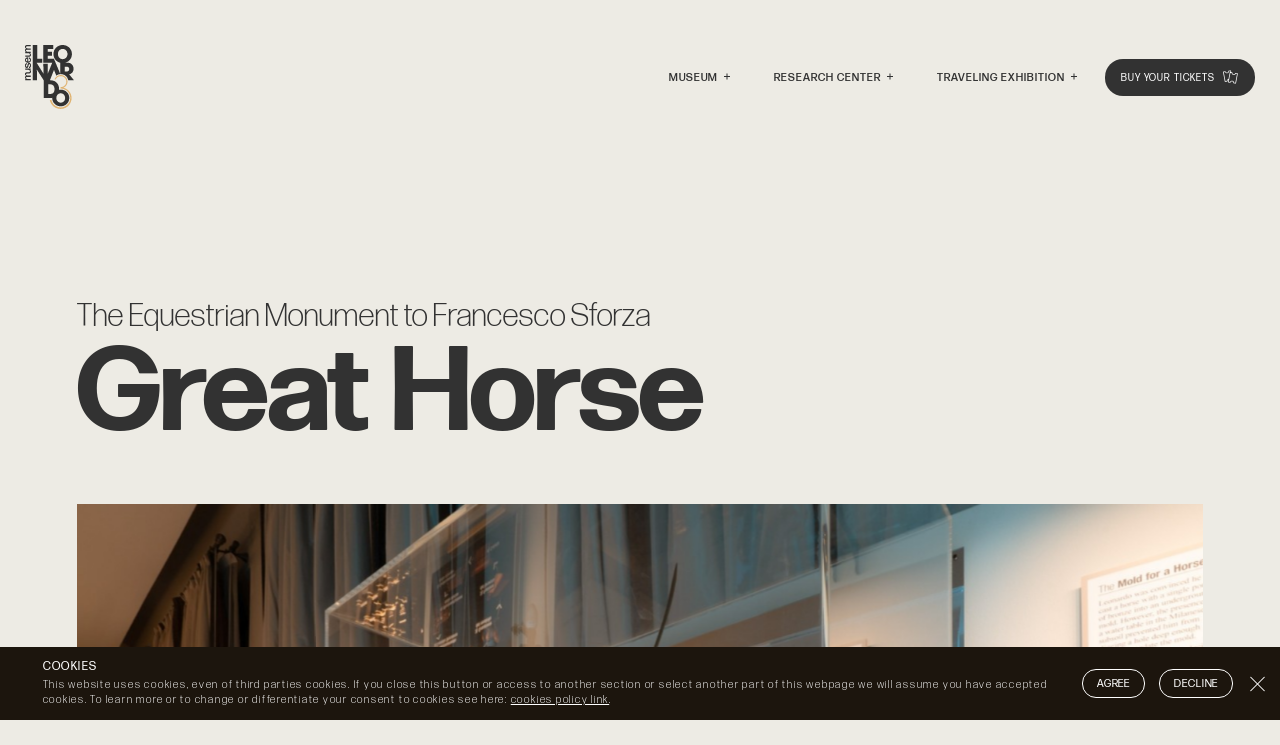

--- FILE ---
content_type: text/html; charset=UTF-8
request_url: https://www.leonardo3.net/en/l3-research-center/l3-collection/great-horse-1306.html
body_size: 36723
content:
<!doctype html>
<head>
	<meta charset="utf-8">
	<title>Great Horse | L3 Collection | L3 Research Center | Leonardo3</title>
	<link rel="canonical" href="https://www.leonardo3.net/en/l3-research-center/l3-collection/great-horse-1306.html" />
	<meta name="description" content="" />
	<meta name="keywords" content="" />
	<meta property="og:url" content="https://www.leonardo3.net/en/l3-research-center/l3-collection/great-horse-1306.html" />
	<meta property="og:title" content="Great Horse | L3 Collection | L3 Research Center | Leonardo3" />
	<meta property="og:description" content="" />
	<meta property="og:image" content="https://www.leonardo3.net/data/l3-research-center_2c146/fiche/72/shared__gms7343_copia_3fa74.jpeg" />
	<script type="text/javascript" src="/en/var.js"></script>

	<meta name="viewport" content="width=device-width, initial-scale=1.0, user-scalable=no">
	<link rel="manifest" href="/manifest.json">
	<meta name="mobile-web-app-capable" content="yes">

	<!-- Favicon -->
	<link rel="apple-touch-icon" sizes="57x57" href="/assets/images/apple-touch-icon-57x57.png">
	<link rel="apple-touch-icon" sizes="60x60" href="/assets/images/apple-touch-icon-60x60.png">
	<link rel="apple-touch-icon" sizes="72x72" href="/assets/images/apple-touch-icon-72x72.png">
	<link rel="apple-touch-icon" sizes="76x76" href="/assets/images/apple-touch-icon-76x76.png">
	<link rel="apple-touch-icon" sizes="114x114" href="/assets/images//apple-touch-icon-114x114.png">
	<link rel="apple-touch-icon" sizes="120x120" href="/assets/images/apple-touch-icon-120x120.png">
	<link rel="apple-touch-icon" sizes="144x144" href="/assets/images/apple-touch-icon-144x144.png">
	<link rel="apple-touch-icon" sizes="152x152" href="/assets/images/apple-touch-icon-152x152.png">
	<link rel="apple-touch-icon" sizes="180x180" href="/assets/images/apple-touch-icon-180x180.png">
	<link rel="icon" type="image/png" href="/assets/images/favicon-32x32.png" sizes="32x32">
	<link rel="icon" type="image/png" href="/assets/images/android-chrome-192x192.png" sizes="192x192">
	<link rel="icon" type="image/png" href="/assets/images/favicon-96x96.png" sizes="96x96">
	<link rel="icon" type="image/png" href="/assets/images/favicon-16x16.png" sizes="16x16">

	<!-- Styles -->
	<link rel="stylesheet" type="text/css" href="/assets/styles/main.min.css?1714483829" media="all" />
	<link href='https://api.mapbox.com/mapbox-gl-js/v2.12.0/mapbox-gl.css' rel='stylesheet' />
	<!-- Javascript -->
	
	<script src='https://api.mapbox.com/mapbox-gl-js/v2.12.0/mapbox-gl.js'></script>

	<!-- VIMEO API
	<script type="text/javascript" src="https://f.vimeocdn.com/js/froogaloop2.min.js"></script>
	-->

	<script src="/assets/scripts/lib/detection.js"></script>
</head>
<body role="document" class="l3-research-center_2c146_fiche" data-view="l3-research-center_2c146_fiche">

<div id="fb-root"></div>
<script>
	window.fbAsyncInit = function() {
		FB.init({appId: '224614177890546', xfbml: true, version: 'v2.4'});
	};
	(function(d, s, id) {
		var js, fjs = d.getElementsByTagName(s)[0];
		if (d.getElementById(id)) {return;}
		js = d.createElement(s); js.id = id;
		js.src = "//connect.facebook.net/en_US/sdk.js";
		fjs.parentNode.insertBefore(js, fjs);
	}(document, 'script', 'facebook-jssdk'));
</script>

<div class="loader">
	<div class="content">
		<!-- TEMP --><img src="/assets/images//leo3_loader.gif" alt="Leonardo3">
		<div class="counter">0%</div>
	</div>
</div>

<div class="buy-tickets-wrapper">

    <div class="tickets-tabs-nav">
        <div class="tab-entry active">
            Admission        </div>
        <div class="tab-entry">
            Guided tours        </div>
        <div class="buy-tickets-wrapper--closer">
            <div class="icon icon-chevron-right"></div>
            <div class="icon icon-chevron-left"></div>
        </div>
    </div>

    <div class="tickets-tabs-wrapper">
            <div class="tickets-solo tickets-tab">
            <div class="buy-tickets-scale">
                <booking-widget widget-id="bfccd9fd-6b4f-4ca6-bd6d-73d1d7ca47b6"></booking-widget><script type="text/javascript" src="https://widgets.regiondo.net/booking/v1/booking-widget.min.js"></script>
            </div>
        </div>

        <div class="tickets-group tickets-tab">
            <div class="tab-content">
                
				<img src="/data/museum_5689e/categorie/20/full-S_img_1_1_b5c66.png" alt="Tickets group"/>

				<div class="text">Would you like to participate in a guided tour, a family workshop, or are you part of a group of more than 15 people?
<br><br>Are you a teacher interested in our educational programs for schools of all levels?
<br><br>Are you planning a corporate event or an exclusive team building at the museum?
<br><br>Discover what the Leonardo3 Museum has to offer!</div>

				<a href="https://www.leonardo3.net/en/museum/guided-tours-schools-companies/" class="bt grey">Guided tours, schools, companies</a>
            </div>
        </div>

    </div>

</div>


<div id="page" class="wrapper">
 
	<link rel="stylesheet" type="text/css" href="/rgpd/style.css" media="all" />
<div class="rgpd-info_bar rgpd-info_bar-open">
    <div class="rgpd-close">
        <div></div>
        <div></div>
    </div>
    <div class="rgpd-text">
        <h4 class="rgpd-info_title">COOKIES</h4>
        <p>This website uses cookies, even of third parties cookies. If you close this button or access to another section or select another part of this webpage we will assume you have accepted cookies. To learn more or to change or differentiate your consent to cookies see here: <a href='https://www.leonardo3.net/en/legals/cookies/'>cookies policy link</a>.</p>
    </div>
    <div class="rgpd-buttons-wrapper">
        <div class="rgpd-button" data-rgpd-action="accept-all"> Agree</div>
        <div class="rgpd-button" data-rgpd-action="refuse-all"> Decline</div>
    </div>
   
</div>

<script type="text/javascript" src="/rgpd/script.js"></script>

 
	<header class="main-header main-header-bis">
		<div class="main-header-background"></div>
			<a href="https://www.leonardo3.net/en/" class="main-logo">
			

	<svg version="1.1" id="Calque_1" xmlns="http://www.w3.org/2000/svg" xmlns:xlink="http://www.w3.org/1999/xlink" x="0px" y="0px"
		viewBox="0 0 1920 253.1" xml:space="preserve">
	<style type="text/css">
		.st0{fill:#E0B371;}.st1{fill:#323232}
	</style>
	<g>
		<path class="st1" d="M916.1,5.8h-51.6c-1.9,0-3.3,1.4-3.3,3.2l1,99.5v26.3c-4.7,50.2-31,74.1-59.6,74.1c-25.7,0-43.6-17.8-43.6-51.9V95
			c0-65.2-28.1-94.8-76.1-94.8c-31.4,0-55.4,13.1-74.6,47.9c-11.3-32.9-35.7-47.9-70-47.9c-33.3,0-55.8,16.4-71.8,40.8l1.4-31.9
			c0-1.9-1.4-3.2-3.3-3.2h-48.3c-1.9,0-3.3,1.4-3.3,3.2v148.3l-0.9,86.8c0,1.9,1.4,3.3,3.2,3.3h51.6c1.9,0,3.3-1.4,3.3-3.3l-0.9-86.8
			v-38.9c4.7-47.9,27.2-74.2,51.1-74.2c24,0,38.5,15.5,38.5,52.1v61l-1,86.8c0,1.9,1.4,3.3,3.3,3.3h51.2c1.9,0,3.3-1.4,3.3-3.3
			l-1-86.8v-49.7c7.1-40.8,28.1-63.3,49.7-63.3c23.9,0,38.5,15.5,38.5,52.1V157v1.3c0,61,32.4,94.8,82.6,94.8
			c36.1,0,63.8-18.4,79.3-40.9l-1.4,31.9c0,1.9,1.4,3.3,3.3,3.3h48.3c1.9,0,3.3-1.4,3.3-3.3V119.4l0.9-110.3
			C919.3,7.2,918,5.8,916.1,5.8"/>
		<path class="st1" d="M1045.1,253.1c-68.5,0-110.3-29.1-111.7-84.5c0-1.9,1.4-3.3,3.3-3.3h48.3c1.9,0,3.3,1.4,3.3,3.3
			c1.4,32.4,22.1,46.9,60.1,46.9c31.9,0,51.1-12.7,51.1-35.2c0-53.5-160.5-6.1-160.5-105.6c0-48.8,39.4-74.6,100.4-74.6
			c60.1,0,102.3,25.3,105.6,76c0,1.9-1.4,3.3-3.3,3.3h-46c-1.9,0-3.3-1.4-3.8-3.3c-3.3-25.3-21.1-39.4-53-39.4
			c-28.2,0-46,10.3-46,33.8c0,52.1,160.5,2.8,160.5,105.1C1153.5,225,1107.5,253.1,1045.1,253.1"/>
		<path class="st1" d="M1278.9,39.6c-33.8,0-54,20.6-60.1,59.6h117.3C1333.8,67.8,1315.9,39.6,1278.9,39.6 M1388.7,164.9c1.9,0,3.3,1.4,2.8,3.3
			c-6.6,46.9-46,84.9-111.2,84.9c-77.9,0-119.7-52.1-119.7-125.8c0-76.5,44.6-127.2,117.8-127.2c75.1,0,117.8,50.7,118.7,133.8
			c0,1.9-1.4,3.3-3.3,3.3h-176.9c2.4,51.6,23.5,76,64.3,76c29.6,0,48.8-14.5,55.8-45c0-1.9,1.9-3.3,3.8-3.3H1388.7z"/>
		<path class="st1" d="M1918.9,157.4V95c0-65.2-28.1-94.8-76-94.8c-31.4,0-55.4,13.1-74.6,47.8c-11.3-32.9-35.7-47.8-69.9-47.8
			c-31.2,0-52.9,14.3-68.7,36.2c-1,1.5-2.1,3-3.1,4.6l1.4-31.9c0-1.9-1.4-3.2-3.3-3.2h-48.3h-1.4c-1.9,0-3.3,1.4-3.3,3.2l1,99.5v26.3
			c-4.7,50.2-31,74.1-59.7,74.1c-25.8,0-43.6-17.8-43.6-52.1v-48.3l0.5-99.5c0-1.9-1.4-3.2-3.3-3.2h-50.7c-1.9,0-3.3,1.4-3.3,3.2
			l0.9,99.5v49.7c0,61,32.4,94.8,82.6,94.8c33.8,0,60.3-16.1,76.3-36.7v-0.1c1.1-1.3,2.1-2.7,3-4.1l-1.4,31.9c0,1.9,1.4,3.3,3.3,3.3
			h48.3h1.4c1.9,0,3.3-1.4,3.3-3.3l-0.9-86.8v-38.9c4.7-47.9,27.2-74.2,51.2-74.2c23.9,0,38.5,15.5,38.5,52.1v61l-0.9,86.8
			c0,1.9,1.4,3.3,3.2,3.3h51.2c1.9,0,3.3-1.4,3.3-3.3l-1-86.8v-49.7c7.1-40.8,28.2-63.3,49.8-63.3c23.9,0,38.5,15.5,38.5,52.1v61
			l-0.5,86.8c0,1.9,1.4,3.3,3.2,3.3h50.7c1.9,0,3.3-1.4,3.3-3.3L1918.9,157.4z"/>
		<path class="st0" d="M2.7,244c-1.4,0-2.7-1.4-2.7-2.7l1-117.6L0,6.2c0-1.4,1.4-2.7,2.7-2.7h47.1c1.4,0,2.7,1.4,2.7,2.7l-0.7,114.5
			l0.7,84.6h98.3c1.4,0,2.8,1.4,2.8,2.7v33.3c0,1.4-1.4,2.7-2.8,2.7H2.7z"/>
		<path class="st0" d="M241,247.5c-52.9,0-81.1-26.5-84.9-76.3c-0.3-1.4,1-2.7,2.4-2.7h45c1.4,0,2.7,1.4,2.7,2.7
			c1,26.1,12.7,41.6,36.1,41.2c21,0,35.4-15.1,36.1-40.6c0.7-27.5-14.1-38.8-49.8-38.8H221c-1.4,0-2.7-1.4-2.7-2.7v-27.8
			c0-1.4,1.4-2.7,2.7-2.7h7.6c31.6,0,45.7-13.4,45.7-32.7c0-18.6-13.1-32-30.2-32c-21.3,0-32.7,11.7-34.4,36.1c0,1.4-1.4,2.7-2.7,2.7
			h-44.3c-1.4,0-2.7-1.4-2.7-2.7c3.4-46.1,34.4-71.2,87-71.2c46.8,0,78.4,24.4,78.7,61.9c0,28.9-16.8,44.3-39.5,51.9
			c29.2,7.6,45.7,27.1,45.7,56.4C331.7,219.6,289.8,247.5,241,247.5"/>
	</g>
	</svg>


			</a>

		<div class="menu-right-col">
			<div class="menu-links">
					<ul>
						<li data-bloc="museum_5689e" class="">
						<div>Museum</div>
					</li>
					
						<li data-bloc="l3-research-center_2c146" class="">
						<div>Research Center</div>
					</li>
					
						<li data-bloc="traveling-exhibitions_95030" class="">
						<div>Traveling Exhibition</div>
					</li>
					
					<li>
					<a class="bt grey buy-tickets buy-tickets-bis">Buy your tickets<span class="icon icon-tickets"></span></a>	
				</li>
				</ul>
				</div>

	
			<a class="bt white buy-tickets">Buy your tickets<span class="icon icon-tickets"></span></a>	

			<div class="menu-prompt">
				<span></span>
			</div>
		</div>

		<div class="menu-bloc-wrapper">
							
							<div class="menu-bloc" data-bloc="museum_5689e">
				<div class="menu-bloc-entries">
	<span>Museum</span><a class="" href="https://www.leonardo3.net/en/museum/leonardo3-museum/" data-image="museum_5689e-0">Leonardo3 Museum</a><a class="" href="https://www.leonardo3.net/en/museum/museum-collection/" data-image="museum_5689e-1">Collection</a><a class="" href="https://www.leonardo3.net/en/museum/leonardo-da-vinci/" data-image="museum_5689e-2">Leonardo da Vinci</a><a class="" href="https://www.leonardo3.net/en/museum/plan-your-visit/" data-image="museum_5689e-3">Plan your visit</a><a class="" href="https://www.leonardo3.net/en/museum/buy-tickets/" data-image="museum_5689e-4">Buy Tickets</a><a class="" href="https://www.leonardo3.net/en/museum/guided-tours-schools-companies/" data-image="museum_5689e-5">Guided tours, schools, companies</a><a class="" href="https://www.leonardo3.net/en/museum/press-room/" data-image="museum_5689e-6">Press room</a>					</div>
					<div class="menu-bloc-images">
								<div data-image="museum_5689e-0" class="menu-bloc-images-el " style="background-image : url(/data/museum_5689e/categorie/1/full-L__gms7236_copia_5089e.jpeg);"></div>
								<div data-image="museum_5689e-1" class="menu-bloc-images-el " style="background-image : url(/data/museum_5689e/categorie/2/full-L__gms7244_copia_7f922.jpeg);"></div>
								<div data-image="museum_5689e-2" class="menu-bloc-images-el " style="background-image : url(/data/museum_5689e/categorie/3/full-L_00_autoritratto_leonardo_hires_1920-primo-h_7f9da.jpg);"></div>
								<div data-image="museum_5689e-3" class="menu-bloc-images-el " style="background-image : url(/data/museum_5689e/categorie/5/full-L__gms7238_copia_1ff79.jpeg);"></div>
								<div data-image="museum_5689e-4" class="menu-bloc-images-el " style="background-image : url(/data/museum_5689e/categorie/4/full-L__gms7191_copia_d6bf7.jpeg);"></div>
								<div data-image="museum_5689e-5" class="menu-bloc-images-el " style="background-image : url(/data/museum_5689e/categorie/24/full-L_leo_press_conf_fi_440_b7a85.jpg);"></div>
								<div data-image="museum_5689e-6" class="menu-bloc-images-el active" style="background-image : url(/data/museum_5689e/categorie/6/full-L_leo3museum_confstampa_037_c07f0.jpeg);"></div>
						</div>
				</div>	 
						<div class="menu-bloc" data-bloc="l3-research-center_2c146">
				<div class="menu-bloc-entries">
	<span>Research Center</span><a class="" href="https://www.leonardo3.net/en/l3-research-center/about-us/" data-image="l3-research-center_2c146-0">About Us</a><a class="active" href="https://www.leonardo3.net/en/l3-research-center/l3-collection/" data-image="l3-research-center_2c146-1">L3 Collection</a><a class="" href="https://www.leonardo3.net/en/l3-research-center/images-licensing/" data-image="l3-research-center_2c146-2">Images Licensing</a><a class="" href="https://www.leonardo3.net/en/l3-research-center/all-the-news/" data-image="l3-research-center_2c146-3">All the news</a><a class="" href="https://www.leonardo3.net/en/l3-research-center/contact-us/" data-image="l3-research-center_2c146-4">Contact Us</a>					</div>
					<div class="menu-bloc-images">
								<div data-image="l3-research-center_2c146-0" class="menu-bloc-images-el " style="background-image : url(/data/l3-research-center_2c146/categorie/11/full-L__dsc5914_1bb14.jpg);"></div>
								<div data-image="l3-research-center_2c146-1" class="menu-bloc-images-el " style="background-image : url(/data/l3-research-center_2c146/categorie/7/full-L__gms7236_copia_58813.jpeg);"></div>
								<div data-image="l3-research-center_2c146-2" class="menu-bloc-images-el " style="background-image : url(/data/l3-research-center_2c146/categorie/13/full-L_licenza_8bb55.jpg);"></div>
								<div data-image="l3-research-center_2c146-3" class="menu-bloc-images-el " style="background-image : url(/data/l3-research-center_2c146/categorie/15/full-L_da_vinci_preview_081_72bca.jpg);"></div>
								<div data-image="l3-research-center_2c146-4" class="menu-bloc-images-el active" style="background-image : url(/data/l3-research-center_2c146/categorie/16/full-L__dsc5690_9addd.jpg);"></div>
						</div>
				</div>	 
						<div class="menu-bloc" data-bloc="traveling-exhibitions_95030">
				<div class="menu-bloc-entries">
	<span>Traveling Exhibition</span><a class="" href="https://www.leonardo3.net/en/traveling-exhibitions/the-world-of-leonardo-da-vinci/" data-image="traveling-exhibitions_95030-0">The World of Leonardo da Vinci</a><a class="" href="https://www.leonardo3.net/en/traveling-exhibitions/list-of-our-exhibitions/" data-image="traveling-exhibitions_95030-1">List of our exhibitions</a>					</div>
					<div class="menu-bloc-images">
								<div data-image="traveling-exhibitions_95030-0" class="menu-bloc-images-el " style="background-image : url(/data/traveling-exhibitions_95030/categorie/10/full-L_leo_press_conf_fi_355_c8420.jpg);"></div>
								<div data-image="traveling-exhibitions_95030-1" class="menu-bloc-images-el active" style="background-image : url(/data/traveling-exhibitions_95030/categorie/9/full-L_leo_press_conf_fi_440_c1c43.jpg);"></div>
						</div>
				</div>	 
							
			</div>

			<div class="menu-share expandable-menu">
			<ul class="expandable-menu__list">
				<li><a class="icon icon-facebook" href="https://www.facebook.com/sharer/sharer.php?u=https%3A%2F%2Fwww.leonardo3.net%2Fen%2Fl3-research-center%2Fl3-collection%2Fgreat-horse-1306.html" target="_blank"></a></li>
				<li><a class="icon icon-twitter" href="https://twitter.com/share?url=https%3A%2F%2Fwww.leonardo3.net%2Fen%2Fl3-research-center%2Fl3-collection%2Fgreat-horse-1306.html&amp;text=" target="_blank"></a></li>
				<li><a class="icon icon-googleplus" href="https://plus.google.com/share?url=https%3A%2F%2Fwww.leonardo3.net%2Fen%2Fl3-research-center%2Fl3-collection%2Fgreat-horse-1306.html" target="_blank"></a></li>
			</ul>
			<a href="" class="expandable-menu__trigger-link"><i class="expandable-menu__trigger-link__icon icon icon-share"></i></a>
			<div class="label">Share this page</div>
		</div>

	</header>

 

<div id="smooth-wrapper">
    <div id="smooth-content">

	
<div class="nav-container nav-main hidden fullHeight" style="background-image : url(/assets/images/media-full_bg-leonardo-blur_fcc92.jpeg)">
	<nav role="navigation">
		<ul class="nav-main__main-list">
			<li class="nav-main__main-list__item">
				<a href="https://www.leonardo3.net/en/museum/leonardo3-museum/" target="_self">Museum</a>
				<ul class="nav-main__sub-list">
					<li class="nav-main__sub-list__item">
						<a href="https://www.leonardo3.net/en/museum/leonardo3-museum/" target="_self" title="Leonardo3 Museum">Leonardo3 Museum</a>
					</li>
					<li class="nav-main__sub-list__item">
						<a href="https://www.leonardo3.net/en/museum/museum-collection/" target="_self" title="Museum Collection">Collection</a>
					</li>
					<li class="nav-main__sub-list__item">
						<a href="https://www.leonardo3.net/en/museum/leonardo-da-vinci/" target="_self" title="Leonardo da Vinci">Leonardo da Vinci</a>
					</li>
					<li class="nav-main__sub-list__item">
						<a href="https://www.leonardo3.net/en/museum/plan-your-visit/" target="_self" title="Plan your visit">Plan your visit</a>
					</li>
					<li class="nav-main__sub-list__item">
						<a href="https://www.leonardo3.net/en/museum/buy-tickets/" target="_self" title="Buy Tickets">Buy Tickets</a>
					</li>
					<li class="nav-main__sub-list__item">
						<a href="https://www.leonardo3.net/en/museum/guided-tours-schools-companies/" target="_self" title="Guided tours, schools, companies">Guided tours, schools, companies</a>
					</li>
					<li class="nav-main__sub-list__item">
						<a href="https://www.leonardo3.net/en/museum/press-room/" target="_self" title="Press room">Press room</a>
					</li>
				</ul>
			</li>
			<li class="nav-main__main-list__item active">
				<a href="https://www.leonardo3.net/en/l3-research-center/about-us/" target="_self">Research Center</a>
				<ul class="nav-main__sub-list">
					<li class="nav-main__sub-list__item">
						<a href="https://www.leonardo3.net/en/l3-research-center/about-us/" target="_self" title="About Us">About Us</a>
					</li>
					<li class="nav-main__sub-list__item active">
						<a href="https://www.leonardo3.net/en/l3-research-center/l3-collection/" target="_self" title="L3 Collection">L3 Collection</a>
					</li>
					<li class="nav-main__sub-list__item">
						<a href="https://www.leonardo3.net/en/l3-research-center/images-licensing/" target="_self" title="Images Licensing">Images Licensing</a>
					</li>
					<li class="nav-main__sub-list__item">
						<a href="https://www.leonardo3.net/en/l3-research-center/all-the-news/" target="_self" title="All the news">All the news</a>
					</li>
					<li class="nav-main__sub-list__item">
						<a href="https://www.leonardo3.net/en/l3-research-center/contact-us/" target="_self" title="Contact Us">Contact Us</a>
					</li>
				</ul>
			</li>
			<li class="nav-main__main-list__item">
				<a href="https://www.leonardo3.net/en/traveling-exhibitions/" target="_self">Traveling Exhibition</a>
				<ul class="nav-main__sub-list">
					<li class="nav-main__sub-list__item">
						<a href="https://www.leonardo3.net/en/traveling-exhibitions/the-world-of-leonardo-da-vinci/" target="_self" title="The World of Leonardo da Vinci">The World of Leonardo da Vinci</a>
					</li>
					<li class="nav-main__sub-list__item">
						<a href="https://www.leonardo3.net/en/traveling-exhibitions/list-of-our-exhibitions/" target="_self" title="List of our exhibitions">List of our exhibitions</a>
					</li>
				</ul>
			</li>
		</ul>

		<div class="menu-lang only-mobile">
			<ul class="menu-lang__list">
				<li><a class="active" href="https://www.leonardo3.net/en/" title="English">en</a></li>
				<li><a class="" href="https://www.leonardo3.net/it/" title="Italiano">it</a></li>
			</ul>
		</div>
	</nav>


	<div class="nav-footer">



		<div class="nav-footer--wrapper">
				<a target="_BLANK" href="https://goo.gl/maps/pJokaan8HpfTrCfy9" class="bt bordered white">Find on a map +</a>

			<a href="https://www.leonardo3.net/en/museum/plan-your-visit/" target="_self" class="bt bordered white">Plan your visit</a>

		</div>

		<div class="menu-share">
			<ul class="">
				
							<li>
					<a class="" href="https://www.instagram.com/leonardo3_museum/" target="_blank">Instagram</a>
				</li>
										<li>
					<a class="" href="https://twitter.com/l3_leonardo3" target="_blank">Twitter</a>
				</li>
										<li>
					<a class=" href="https://www.facebook.com/leonardo3museum/" target="_blank">Facebook</a>
				</li>
										<li>
					<a class="" href="https://www.youtube.com/user/wwwLeonardo3net" target="_blank">Youtube</a>
				</li>
			
			</ul>
		</div>
	</div>


</div>

<header class="main-header main-header-prim">
	<div class="main-header-background"></div>
		<a href="https://www.leonardo3.net/en/" class="main-logo">
		<svg version="1.1" id="Calque_1" xmlns="http://www.w3.org/2000/svg" xmlns:xlink="http://www.w3.org/1999/xlink" x="0px" y="0px"
	 viewBox="0 0 821.4 1080" xml:space="preserve">
<style type="text/css">
	.st0{fill:#E0B371;}.st1{fill:#323232}
</style>
<g>
	<path class="st1" d="M2.2,397v20.4c0,0.7,0.6,1.3,1.3,1.3l39.5-0.4h8.3h2.1c20,1.9,29.5,12.3,29.5,23.6c0,10.2-7.1,17.3-20.7,17.3H51.4H37.7
		C11.7,459.2,0,470.3,0,489.3c0,12.4,5.2,21.9,19,29.5C6,523.2,0,532.9,0,546.4c0,13.2,6.5,22.1,16.2,28.4l-12.7-0.6
		c-0.8,0-1.3,0.6-1.3,1.3v19.1c0,0.7,0.6,1.3,1.3,1.3h47.8h11.1l34.5,0.4c0.8,0,1.3-0.6,1.3-1.3v-20.4c0-0.7-0.6-1.3-1.3-1.3
		l-34.5,0.4H51.4H47c-19-1.9-29.5-10.8-29.5-20.2c0-9.5,6.2-15.2,20.7-15.2h13.2h11.1l34.5,0.4c0.8,0,1.3-0.6,1.3-1.3v-20.2
		c0-0.7-0.6-1.3-1.3-1.3l-34.5,0.4H51.4h-8.7c-16.2-2.8-25.2-11.1-25.2-19.7c0-9.5,6.2-15.2,20.7-15.2h13.2h11.5
		c24.2,0,37.7-12.8,37.7-32.7c0-14.3-7.3-25.3-16.2-31.4l12.7,0.6c0.8,0,1.3-0.6,1.3-1.3v-19.1c0-0.7-0.6-1.3-1.3-1.3H51.4h-4
		l-43.8-0.4C2.8,395.7,2.2,396.2,2.2,397"/>
	<path class="st1" d="M28,366.5c-9.3,0-13.4-7.1-13.4-18.2c0-12.6,5.6-19.7,15.7-21c0.7-0.2,1.3-0.8,1.3-1.5v-18.2c0-0.7-0.6-1.3-1.3-1.3
		C10.1,307.7,0,324.4,0,348.1c0,24.1,10.3,39.7,29.7,39.7c11.1,0,17.7-5,21.7-12.3c10.4-18.5,5-51.2,20.2-51.2c9,0,14,7.6,14,20.2
		c0,15-5.8,23.2-18.6,23.8c-0.7,0-1.3,0.6-1.3,1.3v19.1c0,0.8,0.6,1.3,1.3,1.3c22-0.6,33.6-17.1,33.6-44.2
		c0-24.7-11.2-42.9-30.8-42.9c-8.4,0-14.2,2.7-18.4,7C35.5,326.6,44.4,366.5,28,366.5"/>
	<path class="st1" d="M39.4,277.2c-15.5-2.4-23.7-10.4-23.7-23.8c0-14.7,11.2-21.7,23.7-22.7V277.2z M0,253.6c0,29,20.1,46.6,50.5,46.6
		c0.3,0,0.6,0,0.8,0c28.8-0.3,49.1-16.8,49.1-47.3c0-25.8-15.1-41.4-33.8-44c-0.8-0.2-1.3,0.4-1.3,1.1v18.9c0,0.7,0.6,1.5,1.3,1.5
		c12.1,2.8,17.9,10.4,17.9,22.1c0,16.2-9.7,24.5-30.2,25.4v-70c0-0.7-0.6-1.3-1.3-1.3c-0.6,0-1.2,0-1.8,0
		C19.4,207.6,0,224.5,0,253.6"/>
	<path class="st1" d="M62.5,0.4H51.4H37.7C11.7,0.4,0,11.5,0,30.5C0,42.9,5.2,52.4,19,60C6,64.4,0,74.1,0,87.6c0,13.2,6.5,22.1,16.2,28.4
		l-12.7-0.6c-0.7,0-1.3,0.6-1.3,1.3v19.1c0,0.7,0.6,1.3,1.3,1.3h47.8v0h2.1c20,1.8,29.5,12.2,29.5,23.6c0,10.2-7.1,17.3-20.7,17.3
		H51.4h-8.3l-39.5-0.2c-0.7,0-1.3,0.6-1.3,1.3v20c0,0.8,0.6,1.3,1.3,1.3l39.5-0.4h8.3h11.5c24.2,0,37.7-12.8,37.7-32.7
		c0-14.3-7.3-25.3-16.2-31.4l12.7,0.6c0.7,0,1.3-0.6,1.3-1.3v-19.1c0-0.7-0.6-1.3-1.3-1.3H51.4H47c-19-1.9-29.5-10.8-29.5-20.2
		c0-9.5,6.2-15.2,20.7-15.2h13.2h11.1L97,79.9c0.7,0,1.3-0.6,1.3-1.3V58.3c0-0.7-0.6-1.3-1.3-1.3l-34.5,0.4H51.4h-8.7
		c-16.2-2.8-25.2-11.1-25.2-19.7c0-9.5,6.2-15.2,20.7-15.2h13.2h11.1L97,22.7c0.7,0,1.3-0.6,1.3-1.3V1.3C98.3,0.6,97.7,0,97,0
		L62.5,0.4z"/>
	<path class="st0" d="M776.4,856.7c-14.7-65.9-67-119.8-132.7-135.6c38-15.8,64.9-52.5,68.3-93.5c3.5-41.9-17.6-83-53.5-104.9
		C623.3,501.2,578,501,542.7,522c-21.5,12.8-37.4,32.1-46.5,54.4c6.4,1.6,12.3,3.5,18,6c8.8-20.8,24.6-38.2,46-48.3
		c37.9-17.9,84.3-7.8,111.4,24.1c27.3,32.2,29.3,80.2,4.6,114.4c-19.1,26.4-48,37.9-79.5,38.4c0.1,2.7,0.3,5.3,0.3,8
		c0,5.1-0.2,10-0.6,14.8c50.8,1,98.3,22.7,129.3,63.9c33.1,44,41.3,103.6,21,154.8c-19.4,49-63.1,86.1-114.6,97.1
		c-51.5,11-106.2-4.7-144-41.4c-23.4-22.8-37.7-50.9-44.1-81.5h-28.3c1.9,10.8,3.8,20,4.4,22c15.2,49.9,52.1,91.9,99.4,113.8
		c50,23.1,109.2,22.4,158.6-1.8c46.9-23,82.5-66,96.2-116.5C782.1,915.8,782.8,885.4,776.4,856.7"/>
	<path class="st1" d="M599.9,973.8c-42.7,0-74.8-34.5-74.8-80.5c0-45.1,31.7-79.2,74-79.2c41.9,0,74,34.9,74,80.5
		C673.1,939.3,641,973.8,599.9,973.8 M422.5,827h-32.6V663H423c46.5,0,72.4,29.9,72.4,83.1C495.4,798.4,469.9,827,422.5,827
		 M551.7,151.9c0-48.9,34.3-85.9,80.1-85.9c45.3,0,80.1,37.9,80.1,87.2c0,48.4-34.8,85.8-79.2,85.8
		C586.5,239.1,551.7,201.7,551.7,151.9 M692.8,365c31.3,0,48.7,14.3,48.7,40.7c0,26.4-17.9,42-49.6,42h-26.8V365H692.8z
		 M598.3,753.2c-9.4,0-18.5,0.8-27.3,2.4c0.2-3.9,0.3-7.8,0.3-11.8c0-36.6-8.9-66.6-27.3-92c-9.8-13.9-22.3-25.9-36.2-34.4
		C482.4,601.3,459.6,596,414,596h3.4l68.8-176.2l38.5,96.5c21.1-15.9,47.4-25.4,75.9-25.4c62.5,0,114.4,45.4,124.5,105.1h96.3
		l-80.9-101.4c45.1-7.6,74.2-44.2,74.2-93.4c0-32.6-13.9-62.5-36.6-81.7C758,302.9,737,298,686.5,298h-7.4
		c63.2-19.4,107.7-76.3,107.7-145.2C786.8,66.9,718.6,0,631,0c-87.2,0-154.1,66.5-154.1,153.2c0,72.2,48.1,130.9,115.4,147.3
		l0.2,190.7L484.5,231l-0.7,1.8l0.2-1.8H380.2v-50.9h71.5v-67h-71.5V67h92.5V0H307.4v298h149.9l-77.2,190.7V315.9h-72.8l3.1,169.8
		L194.2,298h95.3v-67h-84.4V0h-76v298H129v298h72.8L198.7,415L314,596v298h117c8.7,0,17.1-0.6,25.1-1.9c0,0.8,0,1.7,0,2.5
		c0,78.8,62.2,140.2,142.2,140.2c80.9,0,143.8-61.8,143.8-140.6C742.1,814.9,679.2,753.2,598.3,753.2"/>
</g>
</svg>

		</a>

	<div class="menu-right-col">
		<div class="menu-links">
			<ul>
				<li data-bloc="museum_5689e" class="">
					<div>Museum</div>
				</li>
				
				<li data-bloc="l3-research-center_2c146" class="">
					<div>Research Center</div>
				</li>
				
				<li data-bloc="traveling-exhibitions_95030" class="">
					<div>Traveling Exhibition</div>
				</li>
				
			<li>
				<a class="bt grey buy-tickets">Buy your tickets<span class="icon icon-tickets"></span></a>	
			</li>
			</ul>
		</div>


		<a class="bt white buy-tickets">Buy your tickets<span class="icon icon-tickets"></span></a>	

		<div class="menu-prompt">
			<span></span>
		</div>
	</div>

<!-- Google tag (gtag.js) -->
<script async src="https://www.googletagmanager.com/gtag/js?id=G-RNN6PS5CXH"></script>
<script>
  window.dataLayer = window.dataLayer || [];
  function gtag(){dataLayer.push(arguments);}
  gtag('js', new Date());

  gtag('config', 'G-RNN6PS5CXH');
</script>
 

</header>

<div class="view-item top-space">



	<section class="view-item_header-alt gutter-LR">
		<div class="view-item_header-alt-content">
						<h2 class="title-type3">The Equestrian Monument to Francesco Sforza</h2>
										<h1 class="title-type4">Great Horse</h1>
						
			</div>
			<div class="view-item_header-alt-img-wrapper">
				<div class="view-item_header-alt-img " style="background-image: url('/data/l3-research-center_2c146/fiche/72/full-XL__gms7343_copia_3fa74.jpeg');" ></div>
			</div>

	</section>

	<div class="module-paragraphe-wrapper">
<div class="module-paragraphe gutter-LR-double paragraphe-text paragraphe-l1 " style="color:#666666">
	<div class="columns p-gutter-TB">
		<div class="col">
			<div class="content">
			
				<div class="text"><b>One of the biggest and most important projects that ever occupied Leonardo was the Equestrian Monument to Francesco Sforza, the father of Duke Ludovico Sforza of Milan. <br>
</b><br>
Leonardo moved to Milan in service of the duke, and between working on celebrations, war-related designs and paintings he also busied himself designing and realizing this monument.</div>

			</div>
		</div>
	</div>
</div>		<div class="module-paragraphe gutter-LR-double paragraphe-text paragraphe-r1 " style="color:#666666">
	<div class="columns p-gutter-TB">
		<div class="col">
			<div class="content">
			
				<div class="text"><span>According to the narrative, he made a clay model of the enormous horse in preparation for molding and bronze casting. However, as Leonardo himself testified, this never ended up happening.</span></div>

			</div>
		</div>

	</div>
</div></div>
<section class="module-paragraphe-news module-arc-nav-paragraphe gutter-L-3 gutter-TB">
	<div class="module-paragraphe-news-wrapper">
		<div class="module-title rotate">Other <span>machines</span></div>
		<div class="module-arc-nav-paragraphe-header gutter-TB">
			<!-- <div class="module-title">Other <span>machines</span></div> -->
			<div class="module-arc-nav-paragraphe-right">
				
				<div class="swiper-button-prev icon icon-arrow-thin"></div>
				<div class="swiper-button-next icon icon-arrow-thin"></div>
				
				<div class="swiper-pagination-wrapper">
					<div class="swiper-pagination-current swiper-count">01</div>
					<div class="swiper-pagination"></div>
					<div class="swiper-pagination-total swiper-count">03</div>
				</div>									
			</div>
		</div>
		<div class="swiper-container swiper-arc-nav">
		
			<div class="swiper-wrapper">
			
				<div class="swiper-slide">
 
					<a class="news-card liste-gen_item card-masonry" href="https://www.leonardo3.net/en/l3-research-center/l3-collection/double-crane-1274.html" data-nbpages="" >
					<div class="news-card-visual-wrapper">
						<img class="news-card-visual"  src="/data/l3-research-center_2c146/fiche/40/project-list__gms7323_copia_5657e.jpeg" alt="Double Crane">
					</div>
					<div class="news-card-content">

						<div class="news-card-date">
Machines						</div>
				 
						<div class="news-card-title">Double Crane</div>
				
				
						
					</div>
				</a>
	 	
				</div>
				
				<div class="swiper-slide">
 
					<a class="news-card liste-gen_item card-masonry" href="https://www.leonardo3.net/en/l3-research-center/l3-collection/double-winch-1316.html" data-nbpages="" >
					<div class="news-card-visual-wrapper">
						<img class="news-card-visual"  src="/data/l3-research-center_2c146/fiche/82/project-list__gms7331_copia_ba662.jpeg" alt="Double Winch">
					</div>
					<div class="news-card-content">

						<div class="news-card-date">
Machines						</div>
				 
						<div class="news-card-title">Double Winch</div>
				
				
						
					</div>
				</a>
	 	
				</div>
				
				<div class="swiper-slide">
 
					<a class="news-card liste-gen_item card-masonry" href="https://www.leonardo3.net/en/l3-research-center/l3-collection/lift-and-conveyor-1317.html" data-nbpages="" >
					<div class="news-card-visual-wrapper">
						<img class="news-card-visual"  src="/data/l3-research-center_2c146/fiche/83/project-list__gms7328_copia_59ad1.jpeg" alt="Lift and Conveyor">
					</div>
					<div class="news-card-content">

						<div class="news-card-date">
Machines						</div>
				 
						<div class="news-card-title">Lift and Conveyor</div>
				
				
						
					</div>
				</a>
	 	
				</div>
								
			</div>
		</div>
		
	</div>
	
</section>
<div class="module-paragraphe-wrapper">

	</div>

<div class="push push-01 ">
	<div class="visual">
		<picture>
			<source media="(max-width: 640px)" srcset="/data/l3-research-center_2c146/categorie/7/full-L__gms7236_copia_58813.jpeg">
			<img src="/data/l3-research-center_2c146/categorie/7/full-XL__gms7236_copia_58813.jpeg">
		</picture>
		<div class="cache cache-01"></div>
	</div>
	<div class="content">
		<div class="title">L3 Collection</div>
		<a href="https://www.leonardo3.net/en/l3-research-center/l3-collection/" target="_self" class="bt white">Know more</a>
	</div>
</div>













</div>
 
<footer id="main-footer" class="p-gutter-TB gutter-LR">
	<div class="content">
		<div class="col">

			<div class="location">
				<div>Piazza della Scala</div>
<div>Galleria entrance </div>
<div>Milan (Italy)</div>
<div>tel: +39 02 495 199 81</div>			</div>

				<a href="https://www.leonardo3.net/en/museum/plan-your-visit/" target="_self" class="bt bordered white">Plan your visit</a>

						<div class="menu-social">
				<ul>
											<li>
						<a href="https://twitter.com/l3_leonardo3" target="_blank">X</a>
					</li>
											<li>
						<a href="https://www.facebook.com/leonardo3museum/" target="_blank">Facebook</a>
					</li>
														<li>
						<a href="https://www.instagram.com/leonardo3_museum/" target="_blank">Instagram</a>
					</li>
														<li>
						<a href="https://www.youtube.com/user/wwwLeonardo3net" target="_blank">Youtube</a>
					</li>
							</ul>
			</div>

			<div class="langue-nav">
				<div class="langue-nav_title">LANGUAGES</div>
				<ul>
					<li class="active"><span>en +</span></li>
					<li><a href="https://www.leonardo3.net/it/l3-research-center/collezione-l3/gran-cavallo-1306.html" title="Italiano"> it </a></li>
				</ul>
			</div>


		</div>
		<div class="col">
				<ul class="list inline-nowrap level-0 nav nav--footer">
						<li>
							<a href="https://www.leonardo3.net/en/museum/leonardo3-museum/" target="_self">Museum</a>
							<ul class="list inline-nowrap level-1 nav">
								<li>
									<a href="https://www.leonardo3.net/en/museum/leonardo3-museum/" target="_self">Leonardo3 Museum</a>
								</li>
								<li>
									<a href="https://www.leonardo3.net/en/museum/museum-collection/" target="_self">Collection</a>
								</li>
								<li>
									<a href="https://www.leonardo3.net/en/museum/leonardo-da-vinci/" target="_self">Leonardo da Vinci</a>
								</li>
								<li>
									<a href="https://www.leonardo3.net/en/museum/plan-your-visit/" target="_self">Plan your visit</a>
								</li>
								<li>
									<a href="https://www.leonardo3.net/en/museum/buy-tickets/" target="_self">Buy Tickets</a>
								</li>
								<li>
									<a href="https://www.leonardo3.net/en/museum/guided-tours-schools-companies/" target="_self">Guided tours, schools, companies</a>
								</li>
								<li>
									<a href="https://www.leonardo3.net/en/museum/press-room/" target="_self">Press room</a>
								</li>
							</ul>
					</li>
						<li>
							<a href="https://www.leonardo3.net/en/l3-research-center/about-us/" target="_self">Research Center</a>
							<ul class="list inline-nowrap level-1 nav">
								<li>
									<a href="https://www.leonardo3.net/en/l3-research-center/about-us/" target="_self">About Us</a>
								</li>
								<li>
									<a href="https://www.leonardo3.net/en/l3-research-center/l3-collection/" target="_self">L3 Collection</a>
								</li>
								<li>
									<a href="https://www.leonardo3.net/en/l3-research-center/images-licensing/" target="_self">Images Licensing</a>
								</li>
								<li>
									<a href="https://www.leonardo3.net/en/l3-research-center/all-the-news/" target="_self">All the news</a>
								</li>
								<li>
									<a href="https://www.leonardo3.net/en/l3-research-center/contact-us/" target="_self">Contact Us</a>
								</li>
							</ul>
					</li>
						<li>
							<a href="https://www.leonardo3.net/en/traveling-exhibitions/" target="_self">Traveling Exhibition</a>
							<ul class="list inline-nowrap level-1 nav">
								<li>
									<a href="https://www.leonardo3.net/en/traveling-exhibitions/the-world-of-leonardo-da-vinci/" target="_self">The World of Leonardo da Vinci</a>
								</li>
								<li>
									<a href="https://www.leonardo3.net/en/traveling-exhibitions/list-of-our-exhibitions/" target="_self">List of our exhibitions</a>
								</li>
							</ul>
					</li>
				</ul>
	
			<aside>
				<div class="credits">leonardo3.net &copy;2026</div>
					<a class="Legals" href="https://www.leonardo3.net/en/legals/legal-terms/">Legals</a>
				<a class="cookie-footer rgpd-open" href="javascript:;">Cookies</a>
				</aside>

		</div>
	</div>

</footer>
	</div>
</div>	
</div>
<div class="lightbox loading">
	<div class="lightbox_loader">
		<div class="title"></div>
		<img src="/assets/images/ajax-loader.gif" alt="">
	</div>
	<div class="content swiper-container-lightbox">
		<div class="swiper-wrapper lightbox_list"></div>
		<div class="swiper-button-prev icon icon-chevron-left"></div>
		<div class="swiper-button-next icon icon-chevron-right"></div>
	</div>
	<div class="bt-close"><span>✕</span></div>
</div>


<script>
	var isMobile = document.querySelector('html').classList.contains('mobile')
	var isTablet = document.querySelector('html').classList.contains('tablet')
</script>
<script type="text/javascript" src="/assets/scripts/bundle.min.js?1714483840"></script>
</body>
</html>

--- FILE ---
content_type: text/css
request_url: https://www.leonardo3.net/assets/styles/main.min.css?1714483829
body_size: 176160
content:
@font-face{font-family:'FormaDJRBanner';src:url("../fonts/FormaDJRBanner-Light.woff") format("woff"),url("../fonts/FormaDJRBanner-Light.woff2") format("woff2");font-weight:300;font-display:swap;-webkit-font-feature-settings:"ss03" 1 !important;-moz-font-feature-settings:"ss03" 1 !important;font-feature-settings:"ss03" 1 !important}@font-face{font-family:'FormaDJRBanner';src:url("../fonts/FormaDJRBanner-Regular.woff") format("woff"),url("../fonts/FormaDJRBanner-Regular.woff2") format("woff2");font-weight:400;font-display:swap;-webkit-font-feature-settings:"ss03" 1 !important;-moz-font-feature-settings:"ss03" 1 !important;font-feature-settings:"ss03" 1 !important}@font-face{font-family:'FormaDJRBanner';src:url("../fonts/FormaDJRBanner-Medium.woff") format("woff"),url("../fonts/FormaDJRBanner-Medium.woff2") format("woff2");font-weight:500;font-display:swap;-webkit-font-feature-settings:"ss03" 1 !important;-moz-font-feature-settings:"ss03" 1 !important;font-feature-settings:"ss03" 1 !important}@font-face{font-family:'FormaDJRBanner';src:url("../fonts/FormaDJRBanner-Bold.woff") format("woff"),url("../fonts/FormaDJRBanner-Bold.woff2") format("woff2");font-weight:700;font-display:swap;-webkit-font-feature-settings:"ss03" 1 !important;-moz-font-feature-settings:"ss03" 1 !important;font-feature-settings:"ss03" 1 !important}@font-face{font-family:'MinionVariableConceptItalic';src:url("../fonts/MinionVariableConcept-Italic.otf") format("opentype"),url("../fonts/MinionVariableConcept-Italic.woff") format("woff"),url("../fonts/MinionVariableConcept-Italic.eot") format("embedded-opentype"),url("../fonts/MinionVariableConcept-Italic.woff2") format("woff2");font-weight:400;font-display:swap}@font-face{font-family:'MinionVariableConcept';src:url("../fonts/MinionVariableConcept-Roman.otf") format("opentype"),url("../fonts/MinionVariableConcept-Roman.woff") format("woff"),url("../fonts/MinionVariableConcept-Roman.woff2") format("woff2");font-weight:400;font-display:swap}body{-webkit-font-smoothing:antialiased;-moz-osx-font-smoothing:grayscale}html,body,div,span,applet,object,iframe,h1,h2,h3,h4,h5,h6,p,blockquote,pre,a,abbr,acronym,address,big,cite,code,del,dfn,em,img,ins,kbd,q,s,samp,small,strike,strong,sub,sup,tt,var,b,u,i,center,dl,dt,dd,ol,ul,li,fieldset,form,label,legend,table,caption,tbody,tfoot,thead,tr,th,td,article,aside,canvas,details,embed,figure,figcaption,footer,header,hgroup,menu,nav,output,ruby,section,summary,time,mark,audio,video{margin:0;padding:0;border:0;font-size:100%;font:inherit;vertical-align:baseline}article,aside,details,figcaption,figure,footer,header,hgroup,menu,nav,section{display:block}body{line-height:1}ol,ul{list-style:none}blockquote,q{quotes:none}blockquote:before,blockquote:after,q:before,q:after{content:'';content:none}table{border-collapse:collapse;border-spacing:0}a{text-decoration:none;color:white}*{box-sizing:border-box}html,body{position:relative;width:100%}body{background-color:white;-webkit-backface-visibility:hidden;font:400 10px/100% "FormaDJRBanner",Arial,Helvetica,sans-serif;-webkit-font-feature-settings:"ss03" 1 !important;-moz-font-feature-settings:"ss03" 1 !important;font-feature-settings:"ss03" 1 !important;-webkit-font-feature-settings:'ss03' on;-moz-font-feature-settings:'ss03' on;font-feature-settings:'ss03' on;background:#EDEBE4;color:#323232}@media (max-width: 960px){body{font-size:9px}}@media (max-width: 768px){body{font-size:8px}}body.search-opened #page,body.newsletter-opened #page{margin-top:100px}@media (max-width: 960px){body.search-opened .main-logo,body.search-opened .bt-search,body.search-opened .menu-prompt,body.newsletter-opened .main-logo,body.newsletter-opened .bt-search,body.newsletter-opened .menu-prompt{top:112.5px}}body.search-opened .search{top:0}.no-scroll{overflow:hidden !important}.hidden{visibility:hidden}.table{display:table;height:100%;vertical-align:middle;width:100%}.table-cell{display:table-cell;vertical-align:middle}.display-f{display:-ms-flexbox;display:flex}.display-f-h-end{margin-left:auto}.display-f-h-center{margin-left:auto;margin-right:auto}.display-f-v-center{-ms-flex-align:center;align-items:center}.gutter-inner-TB{padding-top:90px;padding-bottom:90px}@media (max-width: 960px){.gutter-inner-TB{padding-top:40px;padding-bottom:40px}}.gutter-LR{padding-left:6vw;padding-right:6vw}@media (max-width: 960px){.gutter-LR{padding-left:4.8vw;padding-right:4.8vw}}.gutter-L{padding-left:6vw}@media (max-width: 960px){.gutter-L{padding-left:3vw}}.gutter-L-3{padding-left:18vw}@media (max-width: 960px){.gutter-L-3{padding-left:12vw}}@media (max-width: 768px){.gutter-L-3{padding-left:4.8vw}}.gutter-L-3-5{padding-left:21vw}@media (max-width: 1025px){.gutter-L-3-5{padding-left:12vw}}@media (max-width: 640px){.gutter-L-3-5{padding-left:4.8vw}}.gutter-R{padding-right:6vw}@media (max-width: 960px){.gutter-R{padding-right:3vw}}.gutter-LR-1-5{padding-left:8.4vw;padding-right:8.4vw}@media (max-width: 960px){.gutter-LR-1-5{padding-left:6vw;padding-right:6vw}}@media (max-width: 640px){.gutter-LR-1-5{padding-left:0;padding-right:0}}.gutter-LR-small{padding-left:3vw;padding-right:3vw}@media (max-width: 960px){.gutter-LR-small{padding-left:1.5vw;padding-right:1.5vw}}@media (max-width: 640px){.gutter-LR-small{padding-left:1.2vw;padding-right:1.2vw}}.gutter-LR-double{padding-left:12vw;padding-right:12vw}@media (max-width: 960px){.gutter-LR-double{padding-left:6vw;padding-right:6vw}}@media (max-width: 640px){.gutter-LR-double{padding-left:4.8vw;padding-right:4.8vw}}.gutter-TB{margin:60px 0}@media (max-width: 640px){.gutter-TB{margin:30px 0}}.p-gutter-TB{padding-top:60px;padding-bottom:60px}@media (max-width: 640px){.p-gutter-TB{padding-top:30px;padding-bottom:30px}}.p-gutter-TB-double{padding-top:120px;padding-bottom:120px}@media (max-width: 640px){.p-gutter-TB-double{padding-top:84px;padding-bottom:84px}}.p-gutter-R{padding-right:6vw}@media (max-width: 640px){.p-gutter-R{padding-right:0}}.p-gutter-B{padding-bottom:60px}@media (max-width: 640px){.p-gutter-B{padding-bottom:30px}}.cache{bottom:0;left:0;position:absolute;right:0;top:0%}.wysiwyg{font-size:1.4em;line-height:170%}.wysiwyg b,.wysiwyg strong{font-family:"FormaDJRBanner",Arial,Helvetica,sans-serif;-webkit-font-feature-settings:"ss03" 1 !important;-moz-font-feature-settings:"ss03" 1 !important;font-feature-settings:"ss03" 1 !important}.wysiwyg i{font-style:italic}.wysiwyg ul,.wysiwyg ol{list-style-type:initial;padding-left:1em}.wysiwyg img{display:block;height:auto;max-width:100%}.wysiwyg a{color:black;font-family:"FormaDJRBanner",Arial,Helvetica,sans-serif;-webkit-font-feature-settings:"ss03" 1 !important;-moz-font-feature-settings:"ss03" 1 !important;font-feature-settings:"ss03" 1 !important}.only-desktop{display:block}.mobile .only-desktop,.tablet .only-desktop{display:none}.only-touch-device{display:none}.mobile .only-touch-device,.tablet .only-touch-device{display:block}.only-mobile{display:none}.mobile .only-mobile{display:block}.only-tablet{display:none}.tablet .only-tablet{display:block}@font-face{font-family:"icons";src:url("../fonts/icons.eot");src:url("../fonts/icons.eot?#iefix") format("eot"),url("../fonts/icons.woff2") format("woff2"),url("../fonts/icons.woff") format("woff"),url("../fonts/icons.ttf") format("truetype"),url("../fonts/icons.svg#icons") format("svg")}.icon:before{font-family:"icons";-webkit-font-smoothing:antialiased;-moz-osx-font-smoothing:grayscale;font-style:normal;font-variant:normal;font-weight:normal;text-decoration:none;text-transform:none}.icon-arrow-link:before{content:"\E001"}.icon-arrow-thin-old:before{content:"\E002"}.icon-arrow-thin-thin:before{content:"\E003"}.icon-arrow-thin:before{content:"\E004"}.icon-arrow:before{content:"\E005"}.icon-chevron-left:before{content:"\E006"}.icon-chevron-right:before{content:"\E007"}.icon-download:before{content:"\E008"}.icon-facebook:before{content:"\E009"}.icon-googleplus:before{content:"\E00A"}.icon-grid:before{content:"\E00B"}.icon-instagram:before{content:"\E00C"}.icon-linkedin:before{content:"\E00D"}.icon-list:before{content:"\E00E"}.icon-logo-v:before{content:"\E00F"}.icon-pinterest:before{content:"\E010"}.icon-quote-close:before{content:"\E011"}.icon-quote-open:before{content:"\E012"}.icon-share:before{content:"\E013"}.icon-sphere:before{content:"\E014"}.icon-tickets:before{content:"\E015"}.icon-tumblr:before{content:"\E016"}.icon-twitter:before{content:"\E017"}.icon-youtube:before{content:"\E018"}.icon-zoom:before{content:"\E019"}.bt,#main-footer .langue-nav li{background:transparent;color:black;cursor:pointer;text-align:center;transition:all 0.15s;box-sizing:border-box}.bt.bordered,#main-footer .langue-nav li{border:1px solid black;display:inline-block;font:400 1.8em/110% "FormaDJRBanner",Arial,Helvetica,sans-serif;-webkit-font-feature-settings:"ss03" 1 !important;-moz-font-feature-settings:"ss03" 1 !important;font-feature-settings:"ss03" 1 !important;padding:10px 33px}.bt.bordered:hover,#main-footer .langue-nav li:hover{background:black;color:white}.bt.bordered.white,#main-footer .langue-nav li{border-color:white;color:white}.bt.bordered.white:hover,#main-footer .langue-nav li:hover{background:white;color:black}.bt.bordered.transparent-filter,#main-footer .langue-nav li.transparent-filter{color:#1C150D;display:inline-block;position:relative;padding:9px 16px 7px 16px;cursor:pointer;font:500 11px/13px "FormaDJRBanner", Arial, Helvetica, sans-serif;letter-spacing:0.5px;text-transform:uppercase;transition:all .2s;border-radius:20px;background:transparent;border:1px solid #1C150D;white-space:nowrap;-webkit-font-feature-settings:"ss03" 1 !important;-moz-font-feature-settings:"ss03" 1 !important;font-feature-settings:"ss03" 1 !important}.bt.bordered.transparent-filter.active,#main-footer .langue-nav li.transparent-filter.active,.bt.bordered.transparent-filter:hover,#main-footer .langue-nav li.transparent-filter:hover{color:white;background:#1C150D}.bt.underlined,#main-footer .langue-nav li.underlined{display:inline-block;color:#323232;position:relative;color:#323232;font:500 14px/150% "FormaDJRBanner",Arial,Helvetica,sans-serif;-webkit-font-feature-settings:"ss03" 1 !important;-moz-font-feature-settings:"ss03" 1 !important;font-feature-settings:"ss03" 1 !important;text-transform:uppercase}.bt.underlined .icon,#main-footer .langue-nav li.underlined .icon{margin-right:10px;font-size:12px;line-height:12px;display:inline-block;transform:rotate(135deg);transform-origin:center}.bt.underlined:after,#main-footer .langue-nav li.underlined:after{content:'';width:100%;height:1px;background:#323232;bottom:2px;position:absolute;left:0}.bt.grey,#main-footer .langue-nav li.grey{padding:13px 16px 11px;background:#323232;font:400 10px/100% "FormaDJRBanner",Arial,Helvetica,sans-serif;-webkit-font-feature-settings:"ss03" 1 !important;-moz-font-feature-settings:"ss03" 1 !important;font-feature-settings:"ss03" 1 !important;text-transform:uppercase;letter-spacing:1px;border-radius:25px;color:white;display:-ms-flexbox;display:flex;-ms-flex-align:center;align-items:center;-ms-flex-pack:center;justify-content:center}.bt.grey .icon,#main-footer .langue-nav li.grey .icon{margin-left:8px;font-size:14px}.bt.white,#main-footer .langue-nav li{padding:13px 16px 11px;background:white;font:400 10px/100% "FormaDJRBanner",Arial,Helvetica,sans-serif;-webkit-font-feature-settings:"ss03" 1 !important;-moz-font-feature-settings:"ss03" 1 !important;font-feature-settings:"ss03" 1 !important;text-transform:uppercase;letter-spacing:1px;border-radius:25px;color:#323232;display:-ms-flexbox;display:flex;-ms-flex-align:center;align-items:center}.bt.white .icon,#main-footer .langue-nav li .icon{margin-left:8px;font-size:14px;vertical-align:middle}.bt.black,#main-footer .langue-nav li.black{padding:13px 16px 11px;background:#1B1B1B;font:400 12px/100% "FormaDJRBanner",Arial,Helvetica,sans-serif;-webkit-font-feature-settings:"ss03" 1 !important;-moz-font-feature-settings:"ss03" 1 !important;font-feature-settings:"ss03" 1 !important;text-transform:uppercase;letter-spacing:1px;border-radius:25px;color:white;display:-ms-flexbox;display:flex;-ms-flex-align:center;align-items:center;display:inline-block}.bt.black .icon,#main-footer .langue-nav li.black .icon{margin-left:8px;font-size:14px}.bt.transparent,#main-footer .langue-nav li.transparent{background-color:transparent !important}.bt.load-more,#main-footer .langue-nav li.load-more{transform:scale(1);transition:all ease-out .4s;display:inline-block;font:400 4em/100% "MinionVariableConcept",Arial,Helvetica,sans-serif;border-radius:50%;border:1px solid black;width:50px;height:50px;display:-ms-flexbox;display:flex;-ms-flex-pack:center;justify-content:center;margin-left:auto;margin-right:auto;-ms-flex-align:center;align-items:center;margin-top:30px;transition:all 0.4s;position:relative}.bt.load-more-hidden,#main-footer .langue-nav li.load-more-hidden{display:none}.bt.load-more .load-more-icon,#main-footer .langue-nav li.load-more .load-more-icon{opacity:1;transform:scale(1);transition:all ease 0.3s;position:relative;top:-2px;transform-origin:center}.bt.load-more .loading,#main-footer .langue-nav li.load-more .loading{position:absolute;display:inline-block;-ms-flex-negative:0;flex-shrink:0;width:50px;height:50px;border:1px solid rgba(0,0,0,0.3);border-radius:50%;outline:none}.bt.load-more.active,#main-footer .langue-nav li.load-more.active{border-color:transparent}.bt.load-more.active .loading,#main-footer .langue-nav li.load-more.active .loading{border-top-color:#000;animation:spin 1s ease-in-out infinite}.bt.load-more.active .load-more-icon,#main-footer .langue-nav li.load-more.active .load-more-icon{opacity:0;transform:scale(0.8)}.bt.load-more:hover,#main-footer .langue-nav li.load-more:hover{transition:all ease-out .4s;transform:scale(1.1)}@keyframes spin{to{-webkit-transform:rotate(360deg)}}@media (max-width: 640px){.bt.bordered,#main-footer .langue-nav li{font-size:1.2em;line-height:200%;padding:0 20px}.bt.load-more,#main-footer .langue-nav li.load-more{width:40px;height:40px}.bt.load-more .loading,#main-footer .langue-nav li.load-more .loading{width:40px;height:40px}}.list{list-style-type:none;position:relative}.list>li{position:relative}.list.inline-nowrap{font-size:0;white-space:nowrap}.list.inline-nowrap>li{display:inline-block;*display:inline;word-wrap:break-word}@media only screen and (max-width: 960px){.list.inline-nowrap>li{white-space:normal}}.list.inline-wrap>li{float:left}.picto-video{border:1px solid white;border-radius:50%;height:74px;width:74px;box-sizing:border-box;position:absolute;top:50%;left:50%;transform:translate(-50%, -50%);cursor:pointer}.picto-video:before{content:'\25BA';color:white;display:block;font:400 36px/74px Arial,Helvetica,sans-serif;left:53%;position:absolute;top:50%;transform:translate(-50%, -50%)}#main-footer{background-color:#1c150d;color:#fff;font:400 1.4em/110% "FormaDJRBanner",Arial,Helvetica,sans-serif;-webkit-font-feature-settings:"ss03" 1 !important;-moz-font-feature-settings:"ss03" 1 !important;font-feature-settings:"ss03" 1 !important;position:relative;letter-spacing:1px;display:-ms-flexbox;display:flex;-ms-flex-pack:center;justify-content:center;padding:117px 0 70px;box-sizing:border-box;z-index:1}#main-footer .content{display:-ms-flexbox;display:flex;-ms-flex-pack:justify;justify-content:space-between;width:100%;max-width:980px}#main-footer .content .location+.bt.bordered.white,#main-footer .content .langue-nav .location+li,#main-footer .langue-nav .content .location+li{margin-top:25px;padding:9.5px 16px;display:inline-block;-ms-flex-item-align:start;align-self:flex-start;background-color:#1c150d;transition:all 0.3s ease-in-out}#main-footer .content .location+.bt.bordered.white:hover,#main-footer .content .langue-nav .location+li:hover,#main-footer .langue-nav .content .location+li:hover{background-color:white;color:#000}#main-footer .col{display:-ms-flexbox;display:flex;-ms-flex-direction:column;flex-direction:column;-ms-flex-pack:start;justify-content:flex-start}#main-footer .location{text-transform:uppercase;line-height:1.5}#main-footer .menu-social{margin-top:50px;text-transform:uppercase;line-height:1.5;-ms-flex:1;flex:1}#main-footer .nav{position:relative}#main-footer .nav>li{font-size:10px}#main-footer .nav>li>a{color:white;font-size:1.4em;line-height:1.3;text-transform:uppercase}@media (max-width: 960px){#main-footer .nav>li{font-size:9px}}@media (max-width: 768px){#main-footer .nav>li{font-size:8px}}#main-footer .nav.level-0>li{margin-left:70px}#main-footer .nav.level-0>li:first-child{margin-left:0}#main-footer .nav.level-0>li>a{margin-top:42px;margin-bottom:2vh;display:block}#main-footer .nav.level-1{display:-ms-flexbox;display:flex;-ms-flex-direction:column;flex-direction:column}#main-footer .nav.level-1>li a{font-size:1em;line-height:2.4;text-transform:uppercase;color:rgba(255,255,255,0.48)}#main-footer .nav--footer{-ms-flex:1;flex:1}#main-footer .langue-nav{display:-ms-flexbox;display:flex;-ms-flex-align:start;align-items:flex-start;margin-top:180px;justify-self:flex-end}#main-footer .langue-nav_title{padding:9.5px 0}#main-footer .langue-nav ul{display:-ms-flexbox;display:flex;margin-left:20px;-ms-flex-direction:column;flex-direction:column;position:relative}#main-footer .langue-nav ul:hover li:not(.active){display:inline-block;opacity:1;transform:translateY(10%)}#main-footer .langue-nav ul:hover li:not(.active) a{pointer-events:all}#main-footer .langue-nav li{text-decoration:none;display:inline-block;font-size:0.9em;line-height:1.2;border-color:#fff;background-color:#1c150d;color:white;padding:0;position:relative}#main-footer .langue-nav li.active{z-index:2;position:relative}#main-footer .langue-nav li:not(.active){z-index:1;pointer-events:none;transition:all 0.5;transform:translateY(-100%)}#main-footer .langue-nav li:not(.active) a{color:white}#main-footer .langue-nav li:hover a,#main-footer .langue-nav li:hover span{color:#000 !important}#main-footer .langue-nav a,#main-footer .langue-nav span{color:white;padding:9.5px 16px;display:inline-block}#main-footer aside{justify-self:flex-end;margin-top:180px;font-size:11px;text-transform:uppercase;color:#fff;display:-ms-flexbox;display:flex}#main-footer aside>*{font-size:11px;text-transform:uppercase;color:#fff;margin-left:48px}#main-footer aside>*:first-child{margin-left:0}#main-footer .credits{color:#fff;position:relative}@media (max-width: 1025px){#main-footer{padding:0;margin:0}#main-footer .content{width:100%;max-width:100%;-ms-flex-direction:column;flex-direction:column;-ms-flex-pack:center;justify-content:center;-ms-flex-line-pack:center;align-content:center;box-sizing:border-box}#main-footer .content .col{display:block;text-align:center}#main-footer .content .col:first-child{padding:80px 20px 60px;box-sizing:border-box}#main-footer .content .col:last-child{position:relative;padding:20px;box-sizing:border-box}#main-footer .content .col:last-child aside{margin-top:0}#main-footer .content .col:last-child aside .credits{margin-top:0}#main-footer .content .col:last-child aside:before{content:"";position:absolute;top:0;left:50%;transform:translateX(-50%);height:1px;width:calc( 100% - 40px );background-color:#fff}#main-footer .langue-nav{margin-top:50px;-ms-flex-pack:center;justify-content:center}#main-footer .langue-nav a.active{pointer-events:none}#main-footer .langue-nav a:not(.active){left:calc( 10px +  100% )}#main-footer .langue-nav ul:hover a:not(.active){display:-ms-flexbox;display:flex;-ms-flex-pack:center;justify-content:center;z-index:1}#main-footer .nav--footer{display:none}#main-footer .bt.bordered,#main-footer .langue-nav li{font-size:0.9em;line-height:1.2}#main-footer aside{display:-ms-flexbox;display:flex;-ms-flex-pack:justify;justify-content:space-between}#main-footer aside>*{margin-left:0}}.main-header{position:absolute;top:0;left:0;width:100%;z-index:10;display:-ms-flexbox;display:flex;padding:45px 25px;-ms-flex-align:center;align-items:center}@media (max-width: 640px){.main-header{padding-left:3vw;padding-right:3vw}}.main-header.main-header-bis{position:fixed;top:0;left:0;padding:10px 25px;background:#EDEBE4;transform:translateY(-100%);transition:all ease 0.2s;backface-visibility:hidden}.main-header.main-header-bis .main-logo{height:15px}.main-header.main-header-bis .main-logo svg{height:15px}@media (max-width: 640px){.main-header.main-header-bis{padding-left:3vw;padding-right:3vw}.main-header.main-header-bis .main-logo{height:13px}.main-header.main-header-bis .main-logo svg{height:13px}}.main-header.main-header-bis .menu-bloc-wrapper{transition:all ease-in-out 0.3s}.main-header.main-header-bis.open{transform:translateY(0%)}.main-header.main-header-bis.sub-120 .menu-bloc-wrapper{transform:translateY(120px)}.main-header.visible-bg svg .st1{fill:black}.main-header .main-header-background{background:#EDEBE4;position:absolute;top:0;left:0;height:100%;width:100%;transform:translateY(-100%);z-index:-1;transition:all cubic-bezier(0.165, 0.84, 0.44, 1) 0.4s}.main-header .main-logo{transform-origin:center center;transition:all 0.3s cubic-bezier(0.165, 0.84, 0.44, 1);height:64px;-ms-flex-item-align:center;align-self:center}.main-header .main-logo svg{display:block;height:100%}.main-header .main-logo svg .st1{transition:all ease 0.2s;transition-delay:0.2s}.main-header .main-logo.white .st1,.main-header #main-footer .langue-nav li.main-logo .st1,#main-footer .langue-nav .main-header li.main-logo .st1{fill:#fff !important;transition-delay:0s}.main-header .main-logo-text{font:400 18px "FormaDJRBanner",Arial,Helvetica,sans-serif;-webkit-font-feature-settings:"ss03" 1 !important;-moz-font-feature-settings:"ss03" 1 !important;font-feature-settings:"ss03" 1 !important}.main-header .menu-bloc{position:absolute;bottom:-35px;transform:translateY(100%);right:0;display:-ms-flexbox;display:flex;width:630px;opacity:0;display:none}.main-header .menu-bloc-wrapper{position:relative}.main-header .menu-bloc-entries{padding:60px;background:white;-webkit-clip-path:polygon(0 0, 100% 0, 100% 0, 0 0);clip-path:polygon(0 0, 100% 0, 100% 0, 0 0);display:-ms-flexbox;display:flex;-ms-flex-direction:column;flex-direction:column;-ms-flex-negative:0;flex-shrink:0;-ms-flex-align:start;align-items:flex-start}.main-header .menu-bloc-entries a,.main-header .menu-bloc-entries span{font:400 10px/125% "FormaDJRBanner",Arial,Helvetica,sans-serif;-webkit-font-feature-settings:"ss03" 1 !important;-moz-font-feature-settings:"ss03" 1 !important;font-feature-settings:"ss03" 1 !important;position:relative;display:inline-block;color:#323232;text-transform:uppercase;letter-spacing:1px;padding:5px 0;height:22.5px}.main-header .menu-bloc-entries a{cursor:pointer}.main-header .menu-bloc-entries a:after{content:'';position:absolute;height:1px;width:100%;bottom:3px;left:0;background:#323232;transform-origin:center left;transform:scaleX(0);transition:all cubic-bezier(0.77, 0, 0.175, 1) 0.25s}.main-header .menu-bloc-entries a:hover:after,.main-header .menu-bloc-entries a.active:after{transform:scaleX(1)}.main-header .menu-bloc-entries span{font:500 10px/125% "FormaDJRBanner",Arial,Helvetica,sans-serif;-webkit-font-feature-settings:"ss03" 1 !important;-moz-font-feature-settings:"ss03" 1 !important;font-feature-settings:"ss03" 1 !important;margin-bottom:15px}.main-header .menu-bloc-images{width:70%;position:relative;-webkit-clip-path:polygon(0% 0%, 0% 0%, 0% 100%, 0% 100%);clip-path:polygon(0% 0%, 0% 0%, 0% 100%, 0% 100%);overflow:hidden}.main-header .menu-bloc-images .menu-bloc-images-el{background-position:center;background-size:cover;background-color:grey;position:absolute;top:0;left:0;height:100%;width:100%;transform-origin:center}.main-header .menu-right-col{margin-left:auto;display:-ms-flexbox;display:flex;-ms-flex-align:center;align-items:center}.main-header .menu-right-col>.bt.buy-tickets,.main-header #main-footer .langue-nav .menu-right-col>li.buy-tickets,#main-footer .langue-nav .main-header .menu-right-col>li.buy-tickets{display:none}@media (max-width: 1025px){.main-header .menu-right-col>.bt.buy-tickets,.main-header #main-footer .langue-nav .menu-right-col>li.buy-tickets,#main-footer .langue-nav .main-header .menu-right-col>li.buy-tickets{display:-ms-flexbox;display:flex}}.main-header .menu-social ul{display:-ms-flexbox;display:flex}.main-header .menu-social ul li{margin-right:7px}.main-header .menu-social ul li:last-child{margin-right:0}.main-header .menu-social ul li a{font-size:1.3em;padding:5px;color:white;display:block}.main-header .menu-links ul{display:-ms-flexbox;display:flex}.main-header .menu-links ul li{font:500 11px/125% "FormaDJRBanner",Arial,Helvetica,sans-serif;-webkit-font-feature-settings:"ss03" 1 !important;-moz-font-feature-settings:"ss03" 1 !important;font-feature-settings:"ss03" 1 !important;color:#323232;text-transform:uppercase;letter-spacing:1px;display:-ms-flexbox;display:flex;-ms-flex-align:center;align-items:center;cursor:pointer}.main-header .menu-links ul li[data-bloc]:before{content:'';width:8px;height:8px;background:#323232;border-radius:50%;margin-right:8px;transform:translateY(-1px) scale(0);transition:all cubic-bezier(0.77, 0, 0.175, 1) 0.2s}.main-header .menu-links ul li div{position:relative;transition:color ease 0.4s}.main-header .menu-links ul li div:before,.main-header .menu-links ul li div:after{content:'';width:6px;height:1px;background:#323232;display:block;transform-origin:center;top:5px;right:-12px;position:absolute;transition:all cubic-bezier(0.77, 0, 0.175, 1) 0.2s}.main-header .menu-links ul li div:after{transform:rotate(90deg)}.main-header .menu-links ul li.active:before{transform:translateY(-1px) scale(1)}.main-header .menu-links ul li.active div:after{transform:rotate(0)}.main-header .menu-links ul li:hover:before{transform:translateY(-1px) scale(1)}.main-header .menu-links ul li+li{margin-left:40px}.main-header .bt-search{width:20px;cursor:pointer;transition:all 0.3s cubic-bezier(0.165, 0.84, 0.44, 1);margin-right:15px}.main-header .bt-search:before{color:white;font-size:1.4em;line-height:1}.main-header .bt-search+.menu-social{border-left:1px solid #777;padding-left:15px}.main-header .menu-prompt{display:none;width:32px;height:32px;cursor:pointer;transition:all 0.3s cubic-bezier(0.165, 0.84, 0.44, 1);margin-left:35px;position:relative}.main-header .menu-prompt span,.main-header .menu-prompt span:before,.main-header .menu-prompt span:after{display:block;content:'';border-radius:1px;height:2px;width:100%;background:#000;position:absolute;left:0;top:50%;cursor:pointer;transition:all 0.5s ease-in-out}.main-header .menu-prompt span:before{top:-7px}.main-header .menu-prompt span:after{top:7px}.main-header .menu-prompt span,.main-header .menu-prompt span:before,.main-header .menu-prompt span:after{transition:all 0.5s ease-in-out}.main-header .menu-prompt.active span{background-color:transparent !important}.main-header .menu-prompt.active span:before,.main-header .menu-prompt.active span:after{background-color:white;top:0}.main-header .menu-prompt.active span:before{transform:rotate(135deg)}.main-header .menu-prompt.active span:after{transform:rotate(-135deg)}.main-header .menu-prompt svg{display:block;cursor:pointer;width:100%;height:100%;transform:rotate(90deg);overflow:visible}.main-header .menu-prompt .stroke{fill:#777}.b4s3_home .main-header.main-header-prim .menu-prompt span,.b4s3_home .main-header.main-header-prim .menu-prompt span:before,.b4s3_home .main-header.main-header-prim .menu-prompt span:after{background-color:#fff}@media (max-width: 640px){.main-header.main-header-prim .main-logo{-ms-flex-item-align:start;align-self:flex-start}}.main-header.main-header-bis .menu-prompt.active span:before,.main-header.main-header-bis .menu-prompt.active span:after{background-color:#000}.main-header .menu-share{position:fixed;bottom:25px;right:25px;display:none}.main-header .menu-follow{position:fixed;bottom:25px;left:25px}.main-header .menu-follow .icon-sphere{font-size:2.5em}@media (max-width: 1100px){.main-header{z-index:21}.main-header .menu-prompt{display:block}.main-header .menu-links{display:none}}@media (max-width: 960px){.main-header{padding:10px 12.5px;height:75px}.main-header .menu-share{bottom:12.5px;right:12.5px}}@media (max-width: 640px){.main-header .bt-search{margin-right:10px}.main-header .menu-share{display:none}.main-header .menu-prompt{margin-left:17px}.main-header .menu-social{border-left:0}.main-header .menu-social ul li a{font-size:15px;padding:5px 3px}}.main-header-bis-fixed{position:relative;z-index:20}.grecaptcha-badge{display:none}.nav-container{position:absolute;top:0;left:0;width:100vw;height:100vh;background-color:black;opacity:0;padding-top:75px;box-sizing:border-box}.nav-container nav{width:100%;overflow:hidden;height:100%;padding-bottom:140px}.nav-main{z-index:9;background-position:center;background-repeat:no-repeat;box-sizing:border-box;background-size:cover}.nav-main__main-list{display:-ms-flexbox;display:flex;-ms-flex-align:center;align-items:center;-ms-flex-pack:center;justify-content:center;-ms-flex-direction:column;flex-direction:column;-ms-flex-pack:center;justify-content:center;height:100%}.nav-main__main-list__item{text-align:center}.nav-main__main-list__item>a,.nav-main__main-list__item>a:visited,.nav-main__main-list__item span{color:white;font:400 3.5em/1em "FormaDJRBanner",Arial,Helvetica,sans-serif;-webkit-font-feature-settings:"ss03" 1 !important;-moz-font-feature-settings:"ss03" 1 !important;font-feature-settings:"ss03" 1 !important;letter-spacing:0.5px;transition:all .2s}.nav-main__sub-list{padding:0;overflow:hidden;height:0}.nav-main__sub-list__item{opacity:0;transform:translateY(30px)}.nav-main__sub-list__item a,.nav-main__sub-list__item span{color:white;font:400 2vh/1em Arial,Helvetica,sans-serif;letter-spacing:0.9px;position:relative}.nav-main__sub-list__item a:after,.nav-main__sub-list__item span:after{content:'';position:absolute;height:1px;width:100%;transform:scale(0);bottom:10px;left:0;background:white}.nav-main__sub-list__item.active a:after{transform:scale(1)}.nav-main .menu-lang.only-mobile{left:50%;transform:translateX(-50%)}@media (max-width: 1100px){.nav-main .nav-main__main-list{display:-ms-flexbox;display:flex;-ms-flex-direction:column;flex-direction:column;-ms-flex-align:center;align-items:center;text-align:center}.nav-main .nav-main__main-list__item{display:inline-block;line-height:initial;max-width:60vw}.nav-main .nav-main__main-list__item a{font:400 28px/100% "FormaDJRBanner",Arial,Helvetica,sans-serif;-webkit-font-feature-settings:"ss03" 1 !important;-moz-font-feature-settings:"ss03" 1 !important;font-feature-settings:"ss03" 1 !important}.nav-main .nav-main__main-list__item>a{display:inline-block;position:relative;padding:11px 0}.nav-main .nav-main__main-list__item>a:after,.nav-main .nav-main__main-list__item>a:before{content:'';width:14px;height:2px;background:#ffffff;display:block;transform-origin:center;top:50%;right:-20px;position:absolute;transform:translateY(-50%);transition:all cubic-bezier(0.77, 0, 0.175, 1) 0.2s}.nav-main .nav-main__main-list__item>a:after{transform:translateY(-50%) rotate(90deg)}.nav-main .nav-main__main-list__item:hover>a{color:white}.nav-main .nav-main__main-list__item:hover .nav-main__sub-list{padding:0}.nav-main .nav-main__main-list__item.isOpened>a{color:white}.nav-main .nav-main__main-list__item.isOpened>a:after{transform:rotate(0deg)}.nav-main .nav-main__sub-list__item a{font:400 12px/100% "FormaDJRBanner",Arial,Helvetica,sans-serif;-webkit-font-feature-settings:"ss03" 1 !important;-moz-font-feature-settings:"ss03" 1 !important;font-feature-settings:"ss03" 1 !important;padding:15px 0;text-transform:uppercase;display:inline-block}.nav-main .nav-main__sub-list__item:first-child{margin:-5px 0 0 0}.nav-main .nav-main__sub-list__item:last-child{margin:0 0 50px 0;line-height:3}}.nav-footer{position:absolute;bottom:0;left:0}.nav-footer--wrapper{display:-ms-flexbox;display:flex;-ms-flex-pack:center;justify-content:center;width:100vw;-ms-flex-align:center;align-items:center}.nav-footer--wrapper .bt,.nav-footer--wrapper #main-footer .langue-nav li,#main-footer .langue-nav .nav-footer--wrapper li{display:inline-block;width:-webkit-fit-content;width:-moz-fit-content;width:fit-content;padding:8.5px 14.5px 7.5px 14.5px;background:transparent}.nav-footer--wrapper .bt:first-child,.nav-footer--wrapper #main-footer .langue-nav li:first-child,#main-footer .langue-nav .nav-footer--wrapper li:first-child{margin-right:10px}.nav-footer .menu-share{padding:40px 10px}.nav-footer .menu-share ul{display:-ms-flexbox;display:flex;-ms-flex-pack:center;justify-content:center}.nav-footer .menu-share a{font:500 14px/100% "FormaDJRBanner",Arial,Helvetica,sans-serif;-webkit-font-feature-settings:"ss03" 1 !important;-moz-font-feature-settings:"ss03" 1 !important;font-feature-settings:"ss03" 1 !important;text-transform:uppercase;color:#ffffff;display:inline-block;padding:0 5px;letter-spacing:1px}@media (max-width: 1100px){.nav-footer{-ms-flex-item-align:end;align-self:flex-end}}.swiper-container{margin:0 auto;position:relative;overflow:hidden;z-index:1}.swiper-container-no-flexbox .swiper-slide{float:left}.swiper-container-vertical>.swiper-wrapper{-ms-flex-direction:column;flex-direction:column}.swiper-wrapper{position:relative;width:100%;height:100%;z-index:1;display:-ms-flexbox;display:flex;transition-property:transform;box-sizing:content-box}.swiper-container-android .swiper-slide,.swiper-wrapper{transform:translate3d(0px, 0, 0)}.swiper-container-multirow>.swiper-wrapper{-webkit-box-lines:multiple;-moz-box-lines:multiple;-ms-flex-wrap:wrap;flex-wrap:wrap}.swiper-container-free-mode>.swiper-wrapper{transition-timing-function:ease-out;margin:0 auto}.swiper-slide{-webkit-flex-shrink:0;-ms-flex:0 0 auto;-ms-flex-negative:0;flex-shrink:0;width:100%;height:100%;position:relative}.swiper-container-autoheight,.swiper-container-autoheight .swiper-slide{height:auto}.swiper-container-autoheight .swiper-wrapper{-ms-flex-align:start;align-items:flex-start;transition-property:transform, height}.swiper-container .swiper-notification{position:absolute;left:0;top:0;pointer-events:none;opacity:0;z-index:-1000}.swiper-wp8-horizontal{-ms-touch-action:pan-y;touch-action:pan-y}.swiper-wp8-vertical{-ms-touch-action:pan-x;touch-action:pan-x}.swiper-button-prev,.swiper-button-next{position:absolute;top:50%;width:27px;height:44px;margin-top:-22px;z-index:10;cursor:pointer;background-size:27px 44px;background-position:center;background-repeat:no-repeat}.swiper-button-prev.swiper-button-disabled,.swiper-button-next.swiper-button-disabled{opacity:0.35;cursor:auto;pointer-events:none}.swiper-button-prev,.swiper-container-rtl .swiper-button-next{background-image:url("data:image/svg+xml;charset=utf-8,%3Csvg%20xmlns%3D'http%3A%2F%2Fwww.w3.org%2F2000%2Fsvg'%20viewBox%3D'0%200%2027%2044'%3E%3Cpath%20d%3D'M0%2C22L22%2C0l2.1%2C2.1L4.2%2C22l19.9%2C19.9L22%2C44L0%2C22L0%2C22L0%2C22z'%20fill%3D'%23007aff'%2F%3E%3C%2Fsvg%3E");left:10px;right:auto}.swiper-button-prev.swiper-button-black,.swiper-container-rtl .swiper-button-next.swiper-button-black{background-image:url("data:image/svg+xml;charset=utf-8,%3Csvg%20xmlns%3D'http%3A%2F%2Fwww.w3.org%2F2000%2Fsvg'%20viewBox%3D'0%200%2027%2044'%3E%3Cpath%20d%3D'M0%2C22L22%2C0l2.1%2C2.1L4.2%2C22l19.9%2C19.9L22%2C44L0%2C22L0%2C22L0%2C22z'%20fill%3D'%23000000'%2F%3E%3C%2Fsvg%3E")}.swiper-button-prev.swiper-button-white,.swiper-container-rtl .swiper-button-next.swiper-button-white{background-image:url("data:image/svg+xml;charset=utf-8,%3Csvg%20xmlns%3D'http%3A%2F%2Fwww.w3.org%2F2000%2Fsvg'%20viewBox%3D'0%200%2027%2044'%3E%3Cpath%20d%3D'M0%2C22L22%2C0l2.1%2C2.1L4.2%2C22l19.9%2C19.9L22%2C44L0%2C22L0%2C22L0%2C22z'%20fill%3D'%23ffffff'%2F%3E%3C%2Fsvg%3E")}.swiper-button-next,.swiper-container-rtl .swiper-button-prev{background-image:url("data:image/svg+xml;charset=utf-8,%3Csvg%20xmlns%3D'http%3A%2F%2Fwww.w3.org%2F2000%2Fsvg'%20viewBox%3D'0%200%2027%2044'%3E%3Cpath%20d%3D'M27%2C22L27%2C22L5%2C44l-2.1-2.1L22.8%2C22L2.9%2C2.1L5%2C0L27%2C22L27%2C22z'%20fill%3D'%23007aff'%2F%3E%3C%2Fsvg%3E");right:10px;left:auto}.swiper-button-next.swiper-button-black,.swiper-container-rtl .swiper-button-prev.swiper-button-black{background-image:url("data:image/svg+xml;charset=utf-8,%3Csvg%20xmlns%3D'http%3A%2F%2Fwww.w3.org%2F2000%2Fsvg'%20viewBox%3D'0%200%2027%2044'%3E%3Cpath%20d%3D'M27%2C22L27%2C22L5%2C44l-2.1-2.1L22.8%2C22L2.9%2C2.1L5%2C0L27%2C22L27%2C22z'%20fill%3D'%23000000'%2F%3E%3C%2Fsvg%3E")}.swiper-button-next.swiper-button-white,.swiper-container-rtl .swiper-button-prev.swiper-button-white{background-image:url("data:image/svg+xml;charset=utf-8,%3Csvg%20xmlns%3D'http%3A%2F%2Fwww.w3.org%2F2000%2Fsvg'%20viewBox%3D'0%200%2027%2044'%3E%3Cpath%20d%3D'M27%2C22L27%2C22L5%2C44l-2.1-2.1L22.8%2C22L2.9%2C2.1L5%2C0L27%2C22L27%2C22z'%20fill%3D'%23ffffff'%2F%3E%3C%2Fsvg%3E")}.swiper-pagination{position:absolute;text-align:center;transition:300ms;transform:translate3d(0, 0, 0);z-index:10}.swiper-pagination.swiper-pagination-hidden{opacity:0}.swiper-pagination-fraction,.swiper-pagination-custom,.swiper-container-horizontal>.swiper-pagination-bullets{bottom:10px;left:0;width:100%}.swiper-pagination-bullet{width:8px;height:8px;display:inline-block;border-radius:100%;background:#000;opacity:0.2}button.swiper-pagination-bullet{border:none;margin:0;padding:0;box-shadow:none;-moz-appearance:none;-ms-appearance:none;-webkit-appearance:none;appearance:none}.swiper-pagination-clickable .swiper-pagination-bullet{cursor:pointer}.swiper-pagination-white .swiper-pagination-bullet{background:#fff}.swiper-pagination-bullet-active{opacity:1;background:#007aff}.swiper-pagination-white .swiper-pagination-bullet-active{background:#fff}.swiper-pagination-black .swiper-pagination-bullet-active{background:#000}.swiper-container-vertical>.swiper-pagination-bullets{right:10px;top:50%;transform:translate3d(0px, -50%, 0)}.swiper-container-vertical>.swiper-pagination-bullets .swiper-pagination-bullet{margin:5px 0;display:block}.swiper-container-horizontal>.swiper-pagination-bullets .swiper-pagination-bullet{margin:0 5px}.swiper-pagination-progress{background:rgba(0,0,0,0.25);position:absolute}.swiper-pagination-progress .swiper-pagination-progressbar{background:#007aff;position:absolute;left:0;top:0;width:100%;height:100%;transform:scale(0);transform-origin:left top}.swiper-container-rtl .swiper-pagination-progress .swiper-pagination-progressbar{transform-origin:right top}.swiper-container-horizontal>.swiper-pagination-progress{width:100%;height:4px;left:0;top:0}.swiper-container-vertical>.swiper-pagination-progress{width:4px;height:100%;left:0;top:0}.swiper-pagination-progress.swiper-pagination-white{background:rgba(255,255,255,0.5)}.swiper-pagination-progress.swiper-pagination-white .swiper-pagination-progressbar{background:#fff}.swiper-pagination-progress.swiper-pagination-black .swiper-pagination-progressbar{background:#000}.swiper-container-3d{-o-perspective:1200px;perspective:1200px}.swiper-container-3d .swiper-wrapper,.swiper-container-3d .swiper-slide,.swiper-container-3d .swiper-slide-shadow-left,.swiper-container-3d .swiper-slide-shadow-right,.swiper-container-3d .swiper-slide-shadow-top,.swiper-container-3d .swiper-slide-shadow-bottom,.swiper-container-3d .swiper-cube-shadow{-ms-transform-style:preserve-3d;transform-style:preserve-3d}.swiper-container-3d .swiper-slide-shadow-left,.swiper-container-3d .swiper-slide-shadow-right,.swiper-container-3d .swiper-slide-shadow-top,.swiper-container-3d .swiper-slide-shadow-bottom{position:absolute;left:0;top:0;width:100%;height:100%;pointer-events:none;z-index:10}.swiper-container-3d .swiper-slide-shadow-left{background-image:linear-gradient(to left, rgba(0,0,0,0.5), transparent)}.swiper-container-3d .swiper-slide-shadow-right{background-image:linear-gradient(to right, rgba(0,0,0,0.5), transparent)}.swiper-container-3d .swiper-slide-shadow-top{background-image:linear-gradient(to top, rgba(0,0,0,0.5), transparent)}.swiper-container-3d .swiper-slide-shadow-bottom{background-image:linear-gradient(to bottom, rgba(0,0,0,0.5), transparent)}.swiper-container-coverflow .swiper-wrapper,.swiper-container-flip .swiper-wrapper{-ms-perspective:1200px}.swiper-container-cube,.swiper-container-flip{overflow:visible}.swiper-container-cube .swiper-slide,.swiper-container-flip .swiper-slide{pointer-events:none;-ms-backface-visibility:hidden;backface-visibility:hidden;z-index:1}.swiper-container-cube .swiper-slide .swiper-slide,.swiper-container-flip .swiper-slide .swiper-slide{pointer-events:none}.swiper-container-cube .swiper-slide-active,.swiper-container-flip .swiper-slide-active,.swiper-container-cube .swiper-slide-active .swiper-slide-active,.swiper-container-flip .swiper-slide-active .swiper-slide-active{pointer-events:auto}.swiper-container-cube .swiper-slide-shadow-top,.swiper-container-flip .swiper-slide-shadow-top,.swiper-container-cube .swiper-slide-shadow-bottom,.swiper-container-flip .swiper-slide-shadow-bottom,.swiper-container-cube .swiper-slide-shadow-left,.swiper-container-flip .swiper-slide-shadow-left,.swiper-container-cube .swiper-slide-shadow-right,.swiper-container-flip .swiper-slide-shadow-right{z-index:0;-ms-backface-visibility:hidden;backface-visibility:hidden}.swiper-container-cube .swiper-slide{visibility:hidden;transform-origin:0 0;width:100%;height:100%}.swiper-container-cube.swiper-container-rtl .swiper-slide{transform-origin:100% 0}.swiper-container-cube .swiper-slide-active,.swiper-container-cube .swiper-slide-next,.swiper-container-cube .swiper-slide-prev,.swiper-container-cube .swiper-slide-next+.swiper-slide{pointer-events:auto;visibility:visible}.swiper-container-cube .swiper-cube-shadow{position:absolute;left:0;bottom:0px;width:100%;height:100%;background:#000;opacity:0.6;filter:blur(50px);z-index:0}.swiper-container-fade.swiper-container-free-mode .swiper-slide{transition-timing-function:ease-out}.swiper-container-fade .swiper-slide{pointer-events:none;transition-property:opacity}.swiper-container-fade .swiper-slide .swiper-slide{pointer-events:none}.swiper-container-fade .swiper-slide-active,.swiper-container-fade .swiper-slide-active .swiper-slide-active{pointer-events:auto}.swiper-scrollbar{border-radius:10px;position:relative;-ms-touch-action:none;background:rgba(0,0,0,0.1)}.swiper-container-horizontal>.swiper-scrollbar{position:absolute;left:1%;bottom:3px;z-index:50;height:5px;width:98%}.swiper-container-vertical>.swiper-scrollbar{position:absolute;right:3px;top:1%;z-index:50;width:5px;height:98%}.swiper-scrollbar-drag{height:100%;width:100%;position:relative;background:rgba(0,0,0,0.5);border-radius:10px;left:0;top:0}.swiper-scrollbar-cursor-drag{cursor:move}.swiper-lazy-preloader{width:42px;height:42px;position:absolute;left:50%;top:50%;margin-left:-21px;margin-top:-21px;z-index:10;transform-origin:50%;animation:swiper-preloader-spin 1s steps(12, end) infinite}.swiper-lazy-preloader:after{display:block;content:"";width:100%;height:100%;background-image:url("data:image/svg+xml;charset=utf-8,%3Csvg%20viewBox%3D'0%200%20120%20120'%20xmlns%3D'http%3A%2F%2Fwww.w3.org%2F2000%2Fsvg'%20xmlns%3Axlink%3D'http%3A%2F%2Fwww.w3.org%2F1999%2Fxlink'%3E%3Cdefs%3E%3Cline%20id%3D'l'%20x1%3D'60'%20x2%3D'60'%20y1%3D'7'%20y2%3D'27'%20stroke%3D'%236c6c6c'%20stroke-width%3D'11'%20stroke-linecap%3D'round'%2F%3E%3C%2Fdefs%3E%3Cg%3E%3Cuse%20xlink%3Ahref%3D'%23l'%20opacity%3D'.27'%2F%3E%3Cuse%20xlink%3Ahref%3D'%23l'%20opacity%3D'.27'%20transform%3D'rotate(30%2060%2C60)'%2F%3E%3Cuse%20xlink%3Ahref%3D'%23l'%20opacity%3D'.27'%20transform%3D'rotate(60%2060%2C60)'%2F%3E%3Cuse%20xlink%3Ahref%3D'%23l'%20opacity%3D'.27'%20transform%3D'rotate(90%2060%2C60)'%2F%3E%3Cuse%20xlink%3Ahref%3D'%23l'%20opacity%3D'.27'%20transform%3D'rotate(120%2060%2C60)'%2F%3E%3Cuse%20xlink%3Ahref%3D'%23l'%20opacity%3D'.27'%20transform%3D'rotate(150%2060%2C60)'%2F%3E%3Cuse%20xlink%3Ahref%3D'%23l'%20opacity%3D'.37'%20transform%3D'rotate(180%2060%2C60)'%2F%3E%3Cuse%20xlink%3Ahref%3D'%23l'%20opacity%3D'.46'%20transform%3D'rotate(210%2060%2C60)'%2F%3E%3Cuse%20xlink%3Ahref%3D'%23l'%20opacity%3D'.56'%20transform%3D'rotate(240%2060%2C60)'%2F%3E%3Cuse%20xlink%3Ahref%3D'%23l'%20opacity%3D'.66'%20transform%3D'rotate(270%2060%2C60)'%2F%3E%3Cuse%20xlink%3Ahref%3D'%23l'%20opacity%3D'.75'%20transform%3D'rotate(300%2060%2C60)'%2F%3E%3Cuse%20xlink%3Ahref%3D'%23l'%20opacity%3D'.85'%20transform%3D'rotate(330%2060%2C60)'%2F%3E%3C%2Fg%3E%3C%2Fsvg%3E");background-position:50%;background-size:100%;background-repeat:no-repeat}.swiper-lazy-preloader-white:after{background-image:url("data:image/svg+xml;charset=utf-8,%3Csvg%20viewBox%3D'0%200%20120%20120'%20xmlns%3D'http%3A%2F%2Fwww.w3.org%2F2000%2Fsvg'%20xmlns%3Axlink%3D'http%3A%2F%2Fwww.w3.org%2F1999%2Fxlink'%3E%3Cdefs%3E%3Cline%20id%3D'l'%20x1%3D'60'%20x2%3D'60'%20y1%3D'7'%20y2%3D'27'%20stroke%3D'%23fff'%20stroke-width%3D'11'%20stroke-linecap%3D'round'%2F%3E%3C%2Fdefs%3E%3Cg%3E%3Cuse%20xlink%3Ahref%3D'%23l'%20opacity%3D'.27'%2F%3E%3Cuse%20xlink%3Ahref%3D'%23l'%20opacity%3D'.27'%20transform%3D'rotate(30%2060%2C60)'%2F%3E%3Cuse%20xlink%3Ahref%3D'%23l'%20opacity%3D'.27'%20transform%3D'rotate(60%2060%2C60)'%2F%3E%3Cuse%20xlink%3Ahref%3D'%23l'%20opacity%3D'.27'%20transform%3D'rotate(90%2060%2C60)'%2F%3E%3Cuse%20xlink%3Ahref%3D'%23l'%20opacity%3D'.27'%20transform%3D'rotate(120%2060%2C60)'%2F%3E%3Cuse%20xlink%3Ahref%3D'%23l'%20opacity%3D'.27'%20transform%3D'rotate(150%2060%2C60)'%2F%3E%3Cuse%20xlink%3Ahref%3D'%23l'%20opacity%3D'.37'%20transform%3D'rotate(180%2060%2C60)'%2F%3E%3Cuse%20xlink%3Ahref%3D'%23l'%20opacity%3D'.46'%20transform%3D'rotate(210%2060%2C60)'%2F%3E%3Cuse%20xlink%3Ahref%3D'%23l'%20opacity%3D'.56'%20transform%3D'rotate(240%2060%2C60)'%2F%3E%3Cuse%20xlink%3Ahref%3D'%23l'%20opacity%3D'.66'%20transform%3D'rotate(270%2060%2C60)'%2F%3E%3Cuse%20xlink%3Ahref%3D'%23l'%20opacity%3D'.75'%20transform%3D'rotate(300%2060%2C60)'%2F%3E%3Cuse%20xlink%3Ahref%3D'%23l'%20opacity%3D'.85'%20transform%3D'rotate(330%2060%2C60)'%2F%3E%3C%2Fg%3E%3C%2Fsvg%3E")}@keyframes swiper-preloader-spin{100%{transform:rotate(360deg)}}.module-article{overflow:hidden;position:relative}.module-article .grip{color:black;margin-bottom:30px}@media (max-width: 640px){.module-article .grip{font-size:20px;line-height:150%}.module-article .col{font-size:18px;line-height:150%}.module-article .title2{font-size:32px;line-height:150%}}.module-breadcrumb nav{position:relative;display:-ms-flexbox;display:flex;-ms-flex-align:center;align-items:center}.module-breadcrumb nav p{overflow:hidden;text-overflow:ellipsis;white-space:nowrap}.module-breadcrumb nav p,.module-breadcrumb nav a{color:#323232;display:inline-block;font:500 12px/110% "FormaDJRBanner",Arial,Helvetica,sans-serif;-webkit-font-feature-settings:"ss03" 1 !important;-moz-font-feature-settings:"ss03" 1 !important;font-feature-settings:"ss03" 1 !important;text-transform:uppercase;padding:2px}.module-breadcrumb nav p span,.module-breadcrumb nav a span{position:relative}.module-breadcrumb nav p span:after,.module-breadcrumb nav a span:after{content:'';height:1px;width:100%;background:#323232;transform:scaleX(0);transform-origin:center left;transition:all ease-in-out 0.2s;left:0;bottom:-1px;position:absolute}.module-breadcrumb nav p:before,.module-breadcrumb nav a:before{color:black;content:'//';margin:0 10px;letter-spacing:2px}@media (max-width: 640px){.module-breadcrumb nav p:before,.module-breadcrumb nav a:before{margin:0 2px}}.module-breadcrumb nav p:first-child:before,.module-breadcrumb nav a:first-child:before{content:'';margin:0}.module-breadcrumb nav a{-ms-flex-negative:0;flex-shrink:0}.module-breadcrumb nav a:hover span:after{transform:scaleX(1)}@media (max-width: 640px){.module-breadcrumb{font-size:12px}}.module-contact label{display:block;float:left;margin-bottom:20px;position:relative;width:100%}.module-contact label[for="msg"]{height:290px;margin-bottom:40px;font-size:1.4em}.module-contact .bt,.module-contact #main-footer .langue-nav li,#main-footer .langue-nav .module-contact li{display:block;margin:20px auto 0 auto;text-transform:inherit;width:235px}.module-contact .bt.ok,.module-contact #main-footer .langue-nav li.ok,#main-footer .langue-nav .module-contact li.ok{background:#008c00;border-color:#008c00;pointer-events:none}.module-contact .bt.ok:hover,.module-contact #main-footer .langue-nav li.ok:hover,#main-footer .langue-nav .module-contact li.ok:hover{color:#008c00}.module-contact .bt.ko,.module-contact #main-footer .langue-nav li.ko,#main-footer .langue-nav .module-contact li.ko{background:#FE0000;border-color:#FE0000}.module-contact .bt.ko:hover,.module-contact #main-footer .langue-nav li.ko:hover,#main-footer .langue-nav .module-contact li.ko:hover{color:#FE0000}.module-contact .bt:hover,.module-contact #main-footer .langue-nav li:hover,#main-footer .langue-nav .module-contact li:hover{background:transparent}.module-contact .mandatory,.module-contact .confirm{color:#aaa;margin-top:20px;text-align:center}.module-contact .confirm{color:black;display:none}.module-contact .confirm.active{display:block}@media (max-width: 960px){.module-contact .col{margin:0 !important}}.files-gallery .files_list_item{color:black;transition:all .2s;box-sizing:border-box}.files-gallery .files_list_item-name{font:400 2.5em/110% "FormaDJRBanner",Arial,Helvetica,sans-serif;-webkit-font-feature-settings:"ss03" 1 !important;-moz-font-feature-settings:"ss03" 1 !important;font-feature-settings:"ss03" 1 !important;transition:all .2s}.files-gallery .files_list_item-infos{font-size:1.2em;line-height:110%;margin-top:10px}.files-gallery .files_list_item:hover .files_list_item-name{text-decoration:underline}@media (max-width: 640px){.files-gallery .files_list_item{margin-right:0 !important;width:100%}.files-gallery .files_list_item-name{font:400 18px "FormaDJRBanner",Arial,Helvetica,sans-serif;-webkit-font-feature-settings:"ss03" 1 !important;-moz-font-feature-settings:"ss03" 1 !important;font-feature-settings:"ss03" 1 !important}.files-gallery .files_list_item-infos{font-size:12px;line-height:120%;margin-top:5px}}#filtersForm{margin-bottom:25px;display:-ms-flexbox;display:flex;overflow:visible;-ms-flex-wrap:wrap;flex-wrap:wrap;gap:20px;-ms-flex-pack:end;justify-content:flex-end}#filtersForm .filters_attribute{display:-ms-flexbox;display:flex;-ms-flex-align:center;align-items:center;position:relative}#filtersForm .filters_attribute-title{display:inline-block;margin-right:10px;font:500 14px/21px "FormaDJRBanner",Arial,Helvetica,sans-serif;-webkit-font-feature-settings:"ss03" 1 !important;-moz-font-feature-settings:"ss03" 1 !important;font-feature-settings:"ss03" 1 !important;text-transform:uppercase;letter-spacing:0.5px}#filtersForm .filters_attribute .list{display:inline-block;vertical-align:top}@media (max-width: 640px){#filtersForm .filters_attribute{display:none}}#filtersForm .filters_attribute+.filters_attribute{margin-left:50px}@media (max-width: 640px){#filtersForm .filters_attribute+.filters_attribute{margin-left:0;margin-top:0}}#filtersForm .filter [type="checkbox"]:not(:checked),#filtersForm .filter [type="radio"]:not(:checked),#filtersForm .filter [type="checkbox"]:checked,#filtersForm .filter [type="radio"]:checked{position:absolute;left:-9999px}#filtersForm .filter [type="checkbox"]:not(:checked)+label,#filtersForm .filter [type="radio"]:not(:checked)+label,#filtersForm .filter [type="checkbox"]:checked+label,#filtersForm .filter [type="radio"]:checked+label{color:#1C150D;display:inline-block;position:relative;padding:9px 16px 7px 16px;cursor:pointer;font:500 11px/13px "FormaDJRBanner",Arial,Helvetica,sans-serif;-webkit-font-feature-settings:"ss03" 1 !important;-moz-font-feature-settings:"ss03" 1 !important;font-feature-settings:"ss03" 1 !important;letter-spacing:0.5px;text-transform:uppercase;transition:all .2s;border-radius:20px;background:transparent;border:1px solid #1C150D}#filtersForm .filter [type="checkbox"]:checked+label,#filtersForm .filter [type="radio"]:checked+label{background-color:#1C150D;color:white;opacity:1;transition:all cubic-bezier(0.165, 0.84, 0.44, 1) 1s}#filtersForm .filter [type="checkbox"]:checked+label:hover,#filtersForm .filter [type="radio"]:checked+label:hover{opacity:0.5;transition:all cubic-bezier(0.165, 0.84, 0.44, 1) 1s}@media (max-width: 640px){#filtersForm .filter [type="checkbox"]:checked+label:hover,#filtersForm .filter [type="radio"]:checked+label:hover{background-color:#1C150D !important;color:#fff !important;opacity:1;transition:none}}#filtersForm .filter:hover label{background-color:#1C150D !important;color:white !important}@media (max-width: 640px){#filtersForm .filter:hover label{background-color:transparent !important;color:#1C150D !important}}#filtersForm .filter+.filter{margin-left:12px}#filtersForm .filter-floating_list{position:absolute;right:0;bottom:-15px;padding:16px;z-index:10;visibility:hidden;transform:translateY(95%) scale(0.7);transform-origin:top center;opacity:0}#filtersForm .filter-floating_list-background{position:absolute;z-index:1;height:100%;width:100%;transform-origin:top center;background:rgba(28,21,13,0.86);border-radius:16px;top:0;left:0}#filtersForm .filter-floating_list-el{position:relative;z-index:2;cursor:pointer}#filtersForm .filter-floating_list-el label{font:400 12px/20px "FormaDJRBanner",Arial,Helvetica,sans-serif;-webkit-font-feature-settings:"ss03" 1 !important;-moz-font-feature-settings:"ss03" 1 !important;font-feature-settings:"ss03" 1 !important;color:white;opacity:0.5;letter-spacing:0.5px;cursor:pointer}#filtersForm .filter-floating_list-el input{display:none}#filtersForm .filter-floating_list-el input:checked+label,#filtersForm .filter-floating_list-el:hover label{opacity:1}#filtersForm .filter-floating_list .filter-floating_list-el+.filter-floating_list-el{margin-top:10px}.mobile-filters{position:fixed;bottom:50px;background:#1C150D;border-radius:10px;left:50%;transform:translateX(-50%);width:70%;max-width:260px;z-index:3;-ms-flex-direction:column;flex-direction:column;background:transparent;padding:0;display:none}@media (max-width: 640px){.mobile-filters{display:block}}.mobile-filters .mobile-filters-wrapper{position:relative;z-index:1;margin-bottom:6px}.mobile-filters .mobile-filters-background{display:block;position:absolute;top:0;left:0;border-radius:10px;background:#1C150D;height:100%;width:100%;z-index:0;transform-origin:bottom center;transform:scaleY(0)}.mobile-filters .mobile-filters-el{font:400 10px/12px "FormaDJRBanner",Arial,Helvetica,sans-serif;-webkit-font-feature-settings:"ss03" 1 !important;-moz-font-feature-settings:"ss03" 1 !important;font-feature-settings:"ss03" 1 !important;letter-spacing:1px;color:white;text-transform:uppercase;cursor:pointer;text-align:center;padding:15px 32px;width:100%;opacity:0;visibility:hidden;z-index:2;transform:translateY(20px);position:relative}.mobile-filters .mobile-filters-el:first-of-type{padding:24px 32px 15px 32px}.mobile-filters .mobile-filters-el:last-of-type{padding:15px 32px 24px 32px}.mobile-filters .mobile-filters-el p{transition:all ease 0.3s;opacity:0.4;white-space:nowrap}.mobile-filters .mobile-filters-el p span{width:4px;height:1px;background:white;display:inline-block;vertical-align:middle}.mobile-filters .mobile-filters-el p span:last-child{transform:translateX(-4px) rotate(90deg);transform-origin:center;transition:all ease 0.2s}.mobile-filters .mobile-filters-el:hover p,.mobile-filters .mobile-filters-el.active p{opacity:1}.mobile-filters .mobile-filters-el:hover p span:last-child,.mobile-filters .mobile-filters-el.active p span:last-child{transform:translateX(-4px) rotate(0deg)}.mobile-filters .mobile-filters-sub-wrapper{position:absolute;width:100%;left:0;top:0;background:rgba(28,21,13,0.8);z-index:-1;transform:translateY(0%);top:15px;padding:14px 24px 24px 24px;text-align:center;max-height:40vh;overflow-y:auto;border-radius:10px;opacity:0;visibility:hidden}.mobile-filters .mobile-filters-sub-el label{display:block;font:400 12px/12px "FormaDJRBanner",Arial,Helvetica,sans-serif;-webkit-font-feature-settings:"ss03" 1 !important;-moz-font-feature-settings:"ss03" 1 !important;font-feature-settings:"ss03" 1 !important;letter-spacing:1px;color:white;cursor:pointer;padding:10px 0;opacity:0.4}.mobile-filters .mobile-filters-sub-el input{display:none}.mobile-filters .mobile-filters-sub-el:hover,.mobile-filters .mobile-filters-sub-el input:checked+label{opacity:1}.mobile-filters .mobile-filters-title{text-transform:uppercase;letter-spacing:1px;text-align:center;color:white;padding:19px 33px 19px 33px;-ms-flex-align:center;align-items:center;position:relative;display:-ms-flexbox;display:flex;-ms-flex-pack:center;justify-content:center}.mobile-filters .mobile-filters-title p{opacity:0.5;font:500 12px/125% "FormaDJRBanner",Arial,Helvetica,sans-serif;-webkit-font-feature-settings:"ss03" 1 !important;-moz-font-feature-settings:"ss03" 1 !important;font-feature-settings:"ss03" 1 !important;color:white}.mobile-filters .mobile-filters-title-background{position:absolute;top:0;left:0;border-radius:10px;background:#1c150d;height:100%;width:100%;z-index:-1;transform-origin:center}.mobile-filters .mobile-filters-title span{display:block;height:3px;width:3px;background:white;border-radius:20px;margin-left:3px;opacity:0.5;transform-origin:center}.mobile-filters .mobile-filters-title span:nth-of-type(1){margin-left:16px}.mobile-filters .mobile-filters-title.active p{opacity:1}.mobile-filters .mobile-filters-title.active span{opacity:1}.geoloc .marker{background-image:url("../images/marker.png");width:25px;height:25px;cursor:pointer;background-size:contain;background-repeat:no-repeat}.geoloc #map-canvas{width:100%}.geoloc #map-canvas:before{content:'';display:block;padding-top:56.25%}.geoloc .coords{padding-top:2%}.geoloc .coords_contacts{margin-top:15px}.geoloc .coords_contacts a{color:black}@media (max-width: 640px){.geoloc .coords{font-size:12px;line-height:120%}}.lightbox{background:rgba(255,255,255,0.9);height:100%;left:0;position:fixed;top:0;visibility:hidden;width:100%;z-index:25}.lightbox>.content{height:100%;bottom:0%;left:0%;right:0%;overflow:hidden;position:absolute;top:0%;width:100%}.lightbox_loader{display:none;position:absolute;top:50%;left:50%;text-align:center;transform:translate(-50%, -50%);width:30%}.lightbox_loader .title{color:black;font:400 3em/102% "FormaDJRBanner",Arial,Helvetica,sans-serif;-webkit-font-feature-settings:"ss03" 1 !important;-moz-font-feature-settings:"ss03" 1 !important;font-feature-settings:"ss03" 1 !important}.lightbox_loader img{margin:30px 0 auto 0}.lightbox .bt-close{background:rgba(255,255,255,0.5);border-radius:50%;color:#fff;cursor:pointer;display:inline-block !important;width:40px;height:40px;position:absolute;right:5%;top:5%;z-index:1}.lightbox .bt-close span{color:black;font:700 2em/100% Arial,Helvetica,sans-serif;position:absolute;top:50%;left:50%;text-align:center;transform:translate(-50%, -50%)}.lightbox .lb-img{height:100%;width:100%;background-size:contain;background-repeat:no-repeat;background-position:center center}.lightbox iframe{height:100%;width:100%}.lightbox.loading_loader{display:block}.lightbox .swiper-button-prev,.lightbox .swiper-button-next{background-color:rgba(255,255,255,0.6) !important;border-radius:50%;width:40px;height:40px;background:none}.lightbox .swiper-button-prev:before,.lightbox .swiper-button-next:before{color:black;font-size:22px;position:absolute;top:50%;left:50%;transform:translate(-50%, -50%)}.lightbox .swiper-button-prev{left:5%}.lightbox .swiper-button-next{right:5%}.lightbox .swiper-button-prev.swiper-button-disabled,.lightbox .swiper-button-next.swiper-button-disabled{pointer-events:initial}.liste-gen{padding-right:9vw;padding-left:9vw;position:relative}@media (max-width: 960px){.liste-gen{padding-left:3vw;padding-right:3vw}}.liste-gen_container{display:-ms-flexbox;display:flex;-ms-flex-wrap:wrap;flex-wrap:wrap;-ms-flex-line-pack:start;align-content:flex-start;overflow:hidden;transition:height ease 0.1s, opacity ease 0.4s;opacity:1;width:100%}.liste-gen_gridItem{color:black;transform:scale(1);transition:all cubic-bezier(0.165, 0.84, 0.44, 1) 0.4s;opacity:1;width:calc(25% - 15px);margin-bottom:20px;margin-right:20px}.liste-gen_gridItem:nth-child(1n){margin-right:20px}.liste-gen_gridItem:nth-child(4n){margin-right:0px}@media screen and (max-width: 1440px){.liste-gen_gridItem{width:calc(33.3333333333% - 13.3333333333px);margin-bottom:20px;margin-right:20px}.liste-gen_gridItem:nth-child(1n){margin-right:20px}.liste-gen_gridItem:nth-child(3n){margin-right:0px}}@media screen and (max-width: 1240px){.liste-gen_gridItem{width:calc(50% - 10px);margin-bottom:20px;margin-right:20px}.liste-gen_gridItem:nth-child(1n){margin-right:20px}.liste-gen_gridItem:nth-child(2n){margin-right:0px}}@media screen and (max-width: 800px){.liste-gen_gridItem{width:calc(100% - 0px);margin-bottom:20px;margin-right:20px}.liste-gen_gridItem:nth-child(1n){margin-right:20px}.liste-gen_gridItem:nth-child(1n){margin-right:0px}}.liste-gen_gridItem_visual{width:100%;position:relative;overflow:hidden}.liste-gen_gridItem_visual img{width:100%;transform:scale(1);transition:all cubic-bezier(0.165, 0.84, 0.44, 1) 0.4s;display:block}.liste-gen_gridItem_content{padding:7px;position:relative}.liste-gen_gridItem_date{color:black;font-size:1em;line-height:120%;margin-bottom:2px}.liste-gen_gridItem_title{color:black;font:400 2em/110% "FormaDJRBanner",Arial,Helvetica,sans-serif;-webkit-font-feature-settings:"ss03" 1 !important;-moz-font-feature-settings:"ss03" 1 !important;font-feature-settings:"ss03" 1 !important}.liste-gen_gridItem_subtitle{font-size:1.4em;line-height:110%;margin-top:3px}.liste-gen_gridItem:hover .liste-gen_gridItem_visual img{transform:scale(1.1)}.liste-gen_gridItem-hidden{opacity:0}.liste-gen_displayer{margin-bottom:25px;position:relative;text-align:right}.liste-gen_displayer [type="radio"]:not(:checked),.liste-gen_displayer [type="radio"]:checked{position:absolute;left:-9999px}.liste-gen_displayer [type="radio"]:not(:checked)+label,.liste-gen_displayer [type="radio"]:checked+label{color:#bbb;display:inline-block;position:relative;margin-left:10px;cursor:pointer;transition:all .2s}.liste-gen_displayer [type="radio"]:checked+label,.liste-gen_displayer [type="radio"]:hover+label{color:black}.module-liste-header{display:-ms-flexbox;display:flex}.module-liste-header-right{margin-left:auto}@media (max-width: 1025px){.module-liste-header{-ms-flex-direction:column;flex-direction:column}.module-liste-header-right{margin-left:0;margin-top:30px}.module-liste-header-right #filtersForm{-ms-flex-pack:justify;justify-content:space-between;margin-bottom:0}.module-liste-header-right #filtersForm .filters_attribute{-ms-flex-pack:justify;justify-content:space-between;display:-ms-flexbox;display:flex;width:100%;margin-left:0}.module-liste-header-right #filtersForm .filters_attribute .list{display:-ms-flexbox;display:flex;-ms-flex-wrap:wrap;flex-wrap:wrap;-ms-flex-pack:end;justify-content:flex-end}.module-liste-header-right #filtersForm .filters_attribute .filter{margin-bottom:7px}}@media (max-width: 640px){.module-liste-header-right #filtersForm .filters_attribute{display:none}}.grid-sizer{display:block;width:calc(100% / 3 - (96px /3));position:absolute}@media (max-width: 640px){.grid-sizer{width:calc(100% / 2 - (20px))}}.loader{background:#EDEBE4;position:fixed;top:0;left:0;right:0;bottom:0;z-index:500}.loader .content{position:absolute;top:50%;left:50%;transform:translate(-50%, -50%);width:100%;display:-ms-flexbox;display:flex;-ms-flex-direction:column;flex-direction:column;-ms-flex-align:center;align-items:center;-ms-flex-pack:center;justify-content:center}.loader .content img{display:block;max-width:420px;width:80%}.loader .content .counter{color:black;text-align:center;font:400 1.4em/100% "MinionVariableConcept",Arial,Helvetica,sans-serif;position:absolute;bottom:3vh;left:50%;transform:translateX(-50%)}.media-gallery .media_list{margin-bottom:-20px;overflow:hidden}.media-gallery .media_list_item{display:block;margin-bottom:20px;position:relative;width:calc((100% / 2) - (50px / 2));float:left}@media (max-width: 960px){.media-gallery .media_list_item{width:calc((100% / 2) - (20px / 2))}}@media (max-width: 640px){.media-gallery .media_list_item{width:100%}}.media-gallery .media_list_item .visual{display:block;width:100%}.media-gallery .media_list_item .visual:before{content:'';display:block}.media-gallery .media_list_item .visual.ratio4-3:before{padding-top:75%}.media-gallery .media_list_item .visual.ratio16-9:before{padding-top:56.25%}.media-gallery .media_list_item .visual.ratio1-1:before{padding-top:100%}.media-gallery .media_list_item .over{background:rgba(0,0,0,0.8);bottom:0;color:white;left:0;position:absolute;right:0;top:0;opacity:0;-ms-filter:"progid:DXImageTransform.Microsoft.Alpha(Opacity=" 0 ")";zoom:1;transition:all 0.2s}.media-gallery .media_list_item .over:hover{opacity:1;-ms-filter:"progid:DXImageTransform.Microsoft.Alpha(Opacity=" 100 ")";zoom:1}.media-gallery .media_list_item .over_content{left:0;position:absolute;text-align:center;top:50%;transform:translateY(-50%);width:100%}.media-gallery .media_list_item .over_content .legend,.media-gallery .media_list_item .over_content .description{font:400 1.4em/115% "FormaDJRBanner",Arial,Helvetica,sans-serif;-webkit-font-feature-settings:"ss03" 1 !important;-moz-font-feature-settings:"ss03" 1 !important;font-feature-settings:"ss03" 1 !important}.media-gallery .media_list_item .over_content .description{margin-top:10px}@media (max-width: 960px){.media-gallery .media_list_col{margin-right:0;margin-bottom:0;width:calc(50% - 10px)}.media-gallery .media_list_col:nth-child(odd){margin-right:20px}}@media (max-width: 640px){.media-gallery .media_list_col{width:calc(50% - 5px)}.media-gallery .media_list_col:nth-child(odd){margin-right:10px}.media-gallery .media_list_item{margin-bottom:10px}.media-gallery .over{display:none}}div:nth-of-type(odd).module-paragraphe{padding-right:1.5vw}@media (max-width: 820px){div:nth-of-type(odd).module-paragraphe{padding-left:4.8vw;padding-right:4.8vw}}div:nth-of-type(even).module-paragraphe{padding-left:1.5vw}@media (max-width: 820px){div:nth-of-type(even).module-paragraphe{padding-left:4.8vw;padding-right:4.8vw}}.module-paragraphe-news{position:relative}.module-paragraphe-news-wrapper{position:relative}.module-paragraphe-news .module-arc-nav-paragraphe-header{display:none}@media (max-width: 640px){.module-paragraphe-news .module-arc-nav-paragraphe-header{display:block}}.module-paragraphe-news .module-title.rotate{writing-mode:vertical-lr;transform:rotate(-180deg) translateX(200%);position:absolute;top:0;left:0}.module-paragraphe-news .module-title.rotate span{transform:translateX(7px);display:inline-block}@media (max-width: 960px){.module-paragraphe-news .module-title.rotate{transform:rotate(-180deg) translateX(150%)}}@media (max-width: 820px){.module-paragraphe-news .module-title.rotate{transform:rotate(-180deg) translateX(138%)}}@media (max-width: 768px){.module-paragraphe-news .module-title.rotate{transform:none;position:relative;writing-mode:initial;margin-bottom:10px}}@media (max-width: 640px){.module-paragraphe-news .module-title.rotate{margin-bottom:0}.module-paragraphe-news .module-title.rotate span{transform:translateX(0)}}@media (max-width: 450px){.module-paragraphe-news .module-title.rotate{line-break:90%}}.module-paragraphe-news .module-title{color:#323232;white-space:nowrap;font:400 59px/55px "FormaDJRBanner",Arial,Helvetica,sans-serif !important;letter-spacing:1px;text-transform:initial !important;max-width:none !important;-webkit-font-feature-settings:"ss03" 1 !important;-moz-font-feature-settings:"ss03" 1 !important;font-feature-settings:"ss03" 1 !important}.module-paragraphe-news .module-title span{font:400 70px/55px "MinionVariableConceptItalic",Arial,Helvetica,sans-serif;letter-spacing:-0.5px}@media (max-width: 640px){.module-paragraphe-news .module-title{font:400 43px/55px "FormaDJRBanner",Arial,Helvetica,sans-serif !important}.module-paragraphe-news .module-title span{font:400 58px/55px "MinionVariableConceptItalic",Arial,Helvetica,sans-serif;transform:translateX(0)}}.module-paragraphe-news .swiper-container{overflow:hidden !important}.module-paragraphe-news .swiper-wrapper{transition:transform cubic-bezier(0.12, 0.65, 0.25, 1) 0.6s}.module-paragraphe-news .swiper-slide{width:36%}.module-paragraphe-news .swiper-slide:last-child{padding-right:14.4vw;box-sizing:content-box}@media (max-width: 768px){.module-paragraphe-news .swiper-slide{width:65%}}@media (max-width: 450px){.module-paragraphe-news .swiper-slide{width:70%}}.module-arc-nav-paragraphe{position:relative;width:100%;z-index:1}.module-arc-nav-paragraphe .swiper-pagination-wrapper{display:-ms-flexbox;display:flex;-ms-flex-align:center;align-items:center;margin-left:65px}@media (max-width: 450px){.module-arc-nav-paragraphe .swiper-pagination-wrapper{margin-left:50px}}.module-arc-nav-paragraphe .swiper-pagination-progressbar{position:relative;background:#CCC6B4;transform:translate3d(0, 0, 0);z-index:0;height:2px;width:110px;margin:0 15px}.module-arc-nav-paragraphe .swiper-pagination-progressbar .swiper-pagination-progressbar-fill{background:#323232;position:absolute;left:0;top:0;width:100%;height:100%;transform:scale(0);transform-origin:left top}.module-arc-nav-paragraphe .swiper-count{font:600 16px/100% "FormaDJRBanner",Arial,Helvetica,sans-serif;-webkit-font-feature-settings:"ss03" 1 !important;-moz-font-feature-settings:"ss03" 1 !important;font-feature-settings:"ss03" 1 !important;color:#323232;letter-spacing:1px;width:23px}.module-arc-nav-paragraphe .module-title{color:#323232;font:500 14px/150% "FormaDJRBanner",Arial,Helvetica,sans-serif;-webkit-font-feature-settings:"ss03" 1 !important;-moz-font-feature-settings:"ss03" 1 !important;font-feature-settings:"ss03" 1 !important;text-transform:uppercase;max-width:280px;-ms-flex-align:start;align-items:flex-start;margin-bottom:0;letter-spacing:0.5px}.module-arc-nav-paragraphe .swiper-wrapper{transition:transform cubic-bezier(0.24, 0.45, 0.25, 1) 0.6s}.module-arc-nav-paragraphe .swiper-container{overflow:visible}.module-arc-nav-paragraphe .swiper-slide{width:36%}@media (max-width: 960px){.module-arc-nav-paragraphe .swiper-slide{width:45%}}@media (max-width: 768px){.module-arc-nav-paragraphe .swiper-slide{width:60%}}@media (max-width: 450px){.module-arc-nav-paragraphe .swiper-slide{width:85%}}.module-arc-nav-paragraphe .news-card{overflow:hidden}.module-arc-nav-paragraphe-wrapper{position:relative;width:100%}.module-arc-nav-paragraphe-header{display:-ms-flexbox;display:flex;-ms-flex-align:center;align-items:center;width:100%}@media (max-width: 820px){.module-arc-nav-paragraphe-header{-ms-flex-direction:column;flex-direction:column;-ms-flex-align:start;align-items:flex-start}.module-arc-nav-paragraphe-header .module-arc-nav-paragraphe-right{margin-left:0;margin-top:40px}}@media (max-width: 450px){.module-arc-nav-paragraphe-header .module-arc-nav-paragraphe-right{margin-top:30px}}.module-arc-nav-paragraphe-right{position:relative;display:-ms-flexbox;display:flex;margin-left:auto}.module-arc-nav-paragraphe-right .swiper-button-next,.module-arc-nav-paragraphe-right .swiper-button-prev{position:relative;right:initial;left:initial;margin:0;background:none;font-size:14px;line-height:14px;height:15px;width:initial;outline:none}.module-arc-nav-paragraphe-right .swiper-button-next::before,.module-arc-nav-paragraphe-right .swiper-button-prev::before{display:block}.module-arc-nav-paragraphe-right .swiper-button-next{transform:rotate(180deg);margin-left:15px}.module-cols-arc-paragraphe{overflow:hidden}.module-cols-arc-paragraphe .module-title{color:#323232;font:400 59px/55px "FormaDJRBanner",Arial,Helvetica,sans-serif !important;letter-spacing:1px;text-transform:initial !important;max-width:none !important;-webkit-font-feature-settings:"ss03" 1 !important;-moz-font-feature-settings:"ss03" 1 !important;font-feature-settings:"ss03" 1 !important}.module-cols-arc-paragraphe .module-title span{font:400 70px/55px "MinionVariableConceptItalic",Arial,Helvetica,sans-serif;letter-spacing:-0.5px}@media (max-width: 640px){.module-cols-arc-paragraphe .module-title{font:400 43px/55px "FormaDJRBanner",Arial,Helvetica,sans-serif !important;-webkit-font-feature-settings:"ss03" 1 !important;-moz-font-feature-settings:"ss03" 1 !important;font-feature-settings:"ss03" 1 !important}.module-cols-arc-paragraphe .module-title span{font:400 58px/55px "MinionVariableConceptItalic",Arial,Helvetica,sans-serif;transform:translateX(0)}}@media (max-width: 450px){.module-cols-arc-paragraphe .module-title{font:400 29px/40px "FormaDJRBanner",Arial,Helvetica,sans-serif !important;-webkit-font-feature-settings:"ss03" 1 !important;-moz-font-feature-settings:"ss03" 1 !important;font-feature-settings:"ss03" 1 !important}.module-cols-arc-paragraphe .module-title span{font:400 36px/40px "MinionVariableConceptItalic",Arial,Helvetica,sans-serif;transform:translateX(0)}}.module-cols-arc-paragraphe .module-arc-nav-paragraphe-right{visibility:hidden;opacity:0;height:0;width:0;position:absolute}@media (max-width: 640px){.module-cols-arc-paragraphe .module-arc-nav-paragraphe-right{visibility:visible;opacity:1;height:auto;width:auto;position:relative}}.module-paragraphe{width:50%;display:-ms-flexbox;display:flex}.module-paragraphe-wrapper{display:-ms-flexbox;display:flex;-ms-flex-wrap:wrap;flex-wrap:wrap;width:100%}.module-paragraphe.paragraphe-portrait-full:nth-of-type(odd),.module-paragraphe.paragraphe-portrait-full:nth-of-type(even){padding-left:0;padding-right:0}.module-paragraphe.paragraphe-portrait-full:nth-of-type(odd) .columns,.module-paragraphe.paragraphe-portrait-full:nth-of-type(even) .columns{overflow:hidden}.module-paragraphe.paragraphe-portrait-full:nth-of-type(odd) .visual,.module-paragraphe.paragraphe-portrait-full:nth-of-type(even) .visual{height:100vh;width:100%;background-position:center;background-size:cover}@media (max-width: 640px){.module-paragraphe.paragraphe-portrait-full:nth-of-type(odd) .visual,.module-paragraphe.paragraphe-portrait-full:nth-of-type(even) .visual{height:80vh}}.module-paragraphe.paragraphe-text-1:nth-of-type(odd),.module-paragraphe.paragraphe-text-1:nth-of-type(even){padding-left:6vw;padding-right:6vw}.module-paragraphe.paragraphe-text-1:nth-of-type(odd) .columns,.module-paragraphe.paragraphe-text-1:nth-of-type(even) .columns{display:-ms-flexbox;display:flex;-ms-flex-align:center;align-items:center;-ms-flex-pack:center;justify-content:center}.module-paragraphe.paragraphe-text-1:nth-of-type(odd) .columns .col .content .title,.module-paragraphe.paragraphe-text-1:nth-of-type(even) .columns .col .content .title{font:400 59px/60px "FormaDJRBanner",Arial,Helvetica,sans-serif;-webkit-font-feature-settings:"ss03" 1 !important;-moz-font-feature-settings:"ss03" 1 !important;font-feature-settings:"ss03" 1 !important;margin-bottom:0.5em}.module-paragraphe.paragraphe-text-1:nth-of-type(odd) .columns .col .content .title span,.module-paragraphe.paragraphe-text-1:nth-of-type(even) .columns .col .content .title span{font:400 70px/50px "MinionVariableConceptItalic",Arial,Helvetica,sans-serif}@media (max-width: 640px){.module-paragraphe.paragraphe-text-1:nth-of-type(odd) .columns .col .content .title,.module-paragraphe.paragraphe-text-1:nth-of-type(even) .columns .col .content .title{font:400 50px/48px "FormaDJRBanner",Arial,Helvetica,sans-serif;-webkit-font-feature-settings:"ss03" 1 !important;-moz-font-feature-settings:"ss03" 1 !important;font-feature-settings:"ss03" 1 !important}.module-paragraphe.paragraphe-text-1:nth-of-type(odd) .columns .col .content .title span,.module-paragraphe.paragraphe-text-1:nth-of-type(even) .columns .col .content .title span{font:400 58px/48px "MinionVariableConceptItalic",Arial,Helvetica,sans-serif}}.module-paragraphe.paragraphe-text-1:nth-of-type(odd) .columns .col .content .text,.module-paragraphe.paragraphe-text-1:nth-of-type(even) .columns .col .content .text{font:400 14px/175% "MinionVariableConcept",Arial,Helvetica,sans-serif}@media (max-width: 640px){.module-paragraphe.paragraphe-text-1:nth-of-type(odd) .columns .col .content .text,.module-paragraphe.paragraphe-text-1:nth-of-type(even) .columns .col .content .text{font:400 12px/175% "MinionVariableConcept",Arial,Helvetica,sans-serif}}.module-paragraphe.paragraphe-text-1:nth-of-type(odd) .content,.module-paragraphe.paragraphe-text-1:nth-of-type(even) .content{color:#323232;max-width:320px}@media (max-width: 640px){.module-paragraphe.paragraphe-text-1:nth-of-type(odd),.module-paragraphe.paragraphe-text-1:nth-of-type(even){padding-left:24vw;padding-right:8.4vw}}.module-paragraphe.paragraphe-text-2 .columns .col .content{color:#323232;max-width:640px;margin-left:auto;padding-right:6vw;box-sizing:content-box}.module-paragraphe.paragraphe-text-2 .columns .col .content .text{font:300 44px/125% "FormaDJRBanner",Arial,Helvetica,sans-serif;-webkit-font-feature-settings:"ss03" 1 !important;-moz-font-feature-settings:"ss03" 1 !important;font-feature-settings:"ss03" 1 !important;letter-spacing:2px}@media (max-width: 820px){.module-paragraphe.paragraphe-text-2 .columns .col .content{padding-left:12vw}.module-paragraphe.paragraphe-text-2 .columns .col .content .text{font-size:36px;line-height:150%}}@media (max-width: 640px){.module-paragraphe.paragraphe-text-2 .columns .col .content .text{font-size:30px;letter-spacing:1.5px}}@media (max-width: 450px){.module-paragraphe.paragraphe-text-2 .columns .col .content .text{font-size:24px}}.module-paragraphe.paragraphe-text-3 .columns .col .content{color:#323232;max-width:950px;width:100%}.module-paragraphe.paragraphe-text-3 .columns .col .content .text{font:400 100px/95px "FormaDJRBanner",Arial,Helvetica,sans-serif;-webkit-font-feature-settings:"ss03" 1 !important;-moz-font-feature-settings:"ss03" 1 !important;font-feature-settings:"ss03" 1 !important}.module-paragraphe.paragraphe-text-3 .columns .col .content .text>div{font:400 100px/95px "FormaDJRBanner",Arial,Helvetica,sans-serif;-webkit-font-feature-settings:"ss03" 1 !important;-moz-font-feature-settings:"ss03" 1 !important;font-feature-settings:"ss03" 1 !important}.module-paragraphe.paragraphe-text-3 .columns .col .content .text span{font:400 114px/95px "MinionVariableConceptItalic",Arial,Helvetica,sans-serif;letter-spacing:-2px}@media (max-width: 960px){.module-paragraphe.paragraphe-text-3 .columns .col .content .text{font:400 83px/80px "FormaDJRBanner",Arial,Helvetica,sans-serif;-webkit-font-feature-settings:"ss03" 1 !important;-moz-font-feature-settings:"ss03" 1 !important;font-feature-settings:"ss03" 1 !important}.module-paragraphe.paragraphe-text-3 .columns .col .content .text>div{font:400 83px/80px "FormaDJRBanner",Arial,Helvetica,sans-serif;-webkit-font-feature-settings:"ss03" 1 !important;-moz-font-feature-settings:"ss03" 1 !important;font-feature-settings:"ss03" 1 !important}.module-paragraphe.paragraphe-text-3 .columns .col .content .text span{font:400 97px/80px "MinionVariableConceptItalic",Arial,Helvetica,sans-serif;letter-spacing:-2px}}@media (max-width: 768px){.module-paragraphe.paragraphe-text-3 .columns .col .content .text{font:400 68px/69px "FormaDJRBanner",Arial,Helvetica,sans-serif;-webkit-font-feature-settings:"ss03" 1 !important;-moz-font-feature-settings:"ss03" 1 !important;font-feature-settings:"ss03" 1 !important;padding-right:12vw}.module-paragraphe.paragraphe-text-3 .columns .col .content .text>div{font:400 68px/69px "FormaDJRBanner",Arial,Helvetica,sans-serif;-webkit-font-feature-settings:"ss03" 1 !important;-moz-font-feature-settings:"ss03" 1 !important;font-feature-settings:"ss03" 1 !important}.module-paragraphe.paragraphe-text-3 .columns .col .content .text span{font:400 82px/64px "MinionVariableConceptItalic",Arial,Helvetica,sans-serif;letter-spacing:-2px}}@media (max-width: 640px){.module-paragraphe.paragraphe-text-3 .columns .col .content .text{font:400 50px/48px "FormaDJRBanner",Arial,Helvetica,sans-serif;-webkit-font-feature-settings:"ss03" 1 !important;-moz-font-feature-settings:"ss03" 1 !important;font-feature-settings:"ss03" 1 !important;padding-right:12vw}.module-paragraphe.paragraphe-text-3 .columns .col .content .text>div{font:400 50px/48px "FormaDJRBanner",Arial,Helvetica,sans-serif;-webkit-font-feature-settings:"ss03" 1 !important;-moz-font-feature-settings:"ss03" 1 !important;font-feature-settings:"ss03" 1 !important}.module-paragraphe.paragraphe-text-3 .columns .col .content .text span{font:400 58px/48px "MinionVariableConceptItalic",Arial,Helvetica,sans-serif}.module-paragraphe.paragraphe-text-3 .columns .col .content .text span div{font:400 58px/48px "MinionVariableConceptItalic",Arial,Helvetica,sans-serif}}.module-paragraphe.paragraphe-text-3-large .columns .col .content{max-width:1130px}.module-paragraphe.paragraphe-text-4 .columns{display:-ms-flexbox;display:flex;-ms-flex-align:center;align-items:center}.module-paragraphe.paragraphe-text-4 .columns .col .content{color:#323232}.module-paragraphe.paragraphe-text-4 .columns .col .content .text{font:400 26px/150% "FormaDJRBanner",Arial,Helvetica,sans-serif;-webkit-font-feature-settings:"ss03" 1 !important;-moz-font-feature-settings:"ss03" 1 !important;font-feature-settings:"ss03" 1 !important;letter-spacing:1px;padding-right:60px}.module-paragraphe.paragraphe-text-4 .columns .col .content .text span{font:400 14px/170% "MinionVariableConcept",Arial,Helvetica,sans-serif;letter-spacing:0px;display:block;transform:translateX(50px);margin-top:80px;width:60%;margin-left:auto}@media (max-width: 640px){.module-paragraphe.paragraphe-text-4 .columns .col .content .text{font:400 22px/150% "FormaDJRBanner",Arial,Helvetica,sans-serif;-webkit-font-feature-settings:"ss03" 1 !important;-moz-font-feature-settings:"ss03" 1 !important;font-feature-settings:"ss03" 1 !important}}@media (max-width: 450px){.module-paragraphe.paragraphe-text-4 .columns .col .content .text{font:400 18px/150% "FormaDJRBanner",Arial,Helvetica,sans-serif;-webkit-font-feature-settings:"ss03" 1 !important;-moz-font-feature-settings:"ss03" 1 !important;font-feature-settings:"ss03" 1 !important;padding-right:0;padding-left:12vw;padding-right:6vw}.module-paragraphe.paragraphe-text-4 .columns .col .content .text span{transform:translateX(0px);width:100%;margin-top:45px}}.module-paragraphe.paragraphe-text-5 .columns .col{width:100vw;margin-left:-6vw}.module-paragraphe.paragraphe-text-5 .columns .col .content{color:#323232;width:59%;margin-left:auto;padding-right:12vw;box-sizing:border-box}.module-paragraphe.paragraphe-text-5 .columns .col .content .text{font:400 26px/150% "FormaDJRBanner",Arial,Helvetica,sans-serif;-webkit-font-feature-settings:"ss03" 1 !important;-moz-font-feature-settings:"ss03" 1 !important;font-feature-settings:"ss03" 1 !important;letter-spacing:1px}.module-paragraphe.paragraphe-text-6 .columns .col .content .text{color:#323232;letter-spacing:.5px;display:-ms-flexbox;display:flex;-ms-flex-pack:justify;justify-content:space-between}.module-paragraphe.paragraphe-text-6 .columns .col .content .text>div{width:calc(50% - 1.5vw);font:400 15px/24px "MinionVariableConcept",Arial,Helvetica,sans-serif}.module-paragraphe.paragraphe-text .columns .col .content .text{color:#323232}.module-paragraphe.paragraphe-text .columns .col .content .text div{font:400 24px/150% "FormaDJRBanner",Arial,Helvetica,sans-serif;-webkit-font-feature-settings:"ss03" 1 !important;-moz-font-feature-settings:"ss03" 1 !important;font-feature-settings:"ss03" 1 !important;letter-spacing:1px}@media (max-width: 640px){.module-paragraphe.paragraphe-text .columns .col .content .text div{font:400 18px/150% "FormaDJRBanner",Arial,Helvetica,sans-serif;-webkit-font-feature-settings:"ss03" 1 !important;-moz-font-feature-settings:"ss03" 1 !important;font-feature-settings:"ss03" 1 !important}}.module-paragraphe.paragraphe-text .columns .col .content .text span{font:400 12px/175% "MinionVariableConcept",Arial,Helvetica,sans-serif;display:block}.module-paragraphe.paragraphe-text .columns .col .content .text b{font:700 24px/125% "FormaDJRBanner",Arial,Helvetica,sans-serif;-webkit-font-feature-settings:"ss03" 1 !important;-moz-font-feature-settings:"ss03" 1 !important;font-feature-settings:"ss03" 1 !important;letter-spacing:1px}@media (max-width: 640px){.module-paragraphe.paragraphe-text .columns .col .content .text b{font:700 18px/125% "FormaDJRBanner",Arial,Helvetica,sans-serif;-webkit-font-feature-settings:"ss03" 1 !important;-moz-font-feature-settings:"ss03" 1 !important;font-feature-settings:"ss03" 1 !important}}.module-paragraphe.paragraphe-text .columns .col .content .text .align-date{font:300 44px/125% "FormaDJRBanner",Arial,Helvetica,sans-serif;-webkit-font-feature-settings:"ss03" 1 !important;-moz-font-feature-settings:"ss03" 1 !important;font-feature-settings:"ss03" 1 !important;margin-top:30px}.module-paragraphe.paragraphe-text .columns .col .content .text--type-1{font:400 26px/150% "MinionVariableConcept",Arial,Helvetica,sans-serif}@media (max-width: 640px){.module-paragraphe.paragraphe-text .columns .col .content .text{padding-left:0}}.module-paragraphe.paragraphe-text .columns .col .content .list--type-1 li{padding-left:20px}.module-paragraphe.paragraphe-text .columns .col .content .list--type-1 li:before{display:block;content:"";width:3px;height:3px;background-color:black;top:9px;left:9px;position:absolute}.module-paragraphe.paragraphe-text.paragraphe-l1 .columns .col .content .text{font:400 26px/125% "FormaDJRBanner",Arial,Helvetica,sans-serif;letter-spacing:1px}@media (max-width: 640px){.module-paragraphe.paragraphe-text.paragraphe-l1 .columns .col .content .text{padding-left:20%;font:400 19px/125% "FormaDJRBanner",Arial,Helvetica,sans-serif;letter-spacing:0.5px}}.module-paragraphe.paragraphe-text.paragraphe-l2 .text{padding-right:20%}.module-paragraphe.paragraphe-text.paragraphe-l3 .text{padding-left:6vw}@media (max-width: 960px){.module-paragraphe.paragraphe-text.paragraphe-l3 .text{padding-left:0}}@media (max-width: 820px){.module-paragraphe.paragraphe-text.paragraphe-l3 .text{padding-right:18vw}}.module-paragraphe.paragraphe-text.paragraphe-r1 .columns{display:-ms-flexbox;display:flex;-ms-flex-align:end;align-items:flex-end}.module-paragraphe.paragraphe-text.paragraphe-r1 .text{padding-left:40%}@media (max-width: 640px){.module-paragraphe.paragraphe-text.paragraphe-r1 .columns .col .text{padding-left:20%}}.module-paragraphe.paragraphe-text.paragraphe-r2 .text{padding-top:20%}.module-paragraphe.paragraphe-text.paragraphe-r3 .columns .col .content .text{padding-top:20%;max-width:300px;margin-left:auto;margin-right:6vw;font:400 14px/170% "FormaDJRBanner",Arial,Helvetica,sans-serif;-webkit-font-feature-settings:"ss03" 1 !important;-moz-font-feature-settings:"ss03" 1 !important;font-feature-settings:"ss03" 1 !important;letter-spacing:0.5px}@media (max-width: 960px){.module-paragraphe.paragraphe-text.paragraphe-r3 .columns .col .content .text{padding-left:6vw}}@media (max-width: 820px){.module-paragraphe.paragraphe-text.paragraphe-r3 .columns .col .content .text{padding-top:0%}}@media (max-width: 640px){.module-paragraphe.paragraphe-text.paragraphe-r3 .columns .col .content .text{padding-left:24vw;max-width:400px}}@media (max-width: 450px){.module-paragraphe.paragraphe-text.paragraphe-r3 .columns .col .content .text{max-width:initial}}.module-paragraphe.paragraphe-text.paragraphe-r3 .columns .col .content .text hr{border:none;border-top:1px solid #323232}.module-paragraphe.paragraphe-text.paragraphe-r4 .text{padding-left:6vw}@media (max-width: 1025px){.module-paragraphe.paragraphe-text.paragraphe-r4 .text{padding:0;width:90%;margin-left:auto}}.module-paragraphe.paragraphe-text.paragraphe-r4 .text h2{font:500 14px/125% "FormaDJRBanner",Arial,Helvetica,sans-serif;-webkit-font-feature-settings:"ss03" 1 !important;-moz-font-feature-settings:"ss03" 1 !important;font-feature-settings:"ss03" 1 !important;text-transform:uppercase;letter-spacing:0.5px;margin-bottom:10px}.module-paragraphe.paragraphe-text.paragraphe-r4 .text a{color:#323232;text-decoration:underline}.module-paragraphe.paragraphe-text.paragraphe-r4 .col .content .text{font:400 15px/160% "MinionVariableConcept",Arial,Helvetica,sans-serif}.module-paragraphe.paragraphe-text.paragraphe-cols.div:nth-of-type(even).module-paragraphe{padding-left:6vw}.module-paragraphe.paragraphe-text.paragraphe-cols.gutter-LR{padding-right:6vw;padding-left:6vw !important}.module-paragraphe.paragraphe-text.paragraphe-cols .columns{color:#000}.module-paragraphe.paragraphe-text.paragraphe-cols .columns .title{font:400 100px/95px "FormaDJRBanner",Arial,Helvetica,sans-serif;-webkit-font-feature-settings:"ss03" 1 !important;-moz-font-feature-settings:"ss03" 1 !important;font-feature-settings:"ss03" 1 !important;margin-bottom:90px}.module-paragraphe.paragraphe-text.paragraphe-cols .columns .title span{font:400 114px/95px "MinionVariableConceptItalic",Arial,Helvetica,sans-serif;letter-spacing:-2px}.module-paragraphe.paragraphe-text.paragraphe-cols .columns .title-01{font:400 59px/55px "FormaDJRBanner",Arial,Helvetica,sans-serif;-webkit-font-feature-settings:"ss03" 1 !important;-moz-font-feature-settings:"ss03" 1 !important;font-feature-settings:"ss03" 1 !important}.module-paragraphe.paragraphe-text.paragraphe-cols .columns .title-01 span{font:400 70px/55px "MinionVariableConceptItalic",Arial,Helvetica,sans-serif}.module-paragraphe.paragraphe-text.paragraphe-cols .columns .cols{display:-ms-flexbox;display:flex;-ms-flex-pack:justify;justify-content:space-between;-ms-flex-align:start;align-items:flex-start}.module-paragraphe.paragraphe-text.paragraphe-cols .columns .cols-2 .col{width:47%}.module-paragraphe.paragraphe-text.paragraphe-cols .columns .cols-2-v1 .col{width:60%;padding-right:7vw}.module-paragraphe.paragraphe-text.paragraphe-cols .columns .cols-2-v1 .col:first-child{width:33%;padding-left:7vw;padding-right:0}.module-paragraphe.paragraphe-text.paragraphe-cols .columns .cols-2-v1 .col:first-child .bt,.module-paragraphe.paragraphe-text.paragraphe-cols .columns .cols-2-v1 .col:first-child #main-footer .langue-nav li,#main-footer .langue-nav .module-paragraphe.paragraphe-text.paragraphe-cols .columns .cols-2-v1 .col:first-child li{margin-top:35px}@media (max-width: 640px){.module-paragraphe.paragraphe-text.paragraphe-cols .columns .cols-2-v1{-ms-flex-direction:column;flex-direction:column}.module-paragraphe.paragraphe-text.paragraphe-cols .columns .cols-2-v1 .col{padding:0 !important;width:100% !important}}.module-paragraphe.paragraphe-text.paragraphe-cols .columns .cols-3 .col{width:29%}.module-paragraphe.paragraphe-text.paragraphe-cols .columns .cols .col:nth-child(2){margin-top:0}.module-paragraphe.paragraphe-text.paragraphe-cols .columns .cols ul li{font:400 14px/21px "MinionVariableConceptItalic",Arial,Helvetica,sans-serif;padding-left:20px;position:relative}.module-paragraphe.paragraphe-text.paragraphe-cols .columns .cols ul li:before{position:relative;content:"";width:3px;height:3px;position:absolute;top:50%;left:8px;background-color:#000;transform:translateY(-50%)}.module-paragraphe.paragraphe-text.paragraphe-cols .columns .Item-01{box-sizing:content-box}.module-paragraphe.paragraphe-text.paragraphe-cols .columns .Item-01 .text{font:400 15px/160% "MinionVariableConcept",Arial,Helvetica,sans-serif}@media (max-width: 640px){.module-paragraphe.paragraphe-text.paragraphe-cols .columns .title{font:400 50px/45px "FormaDJRBanner",Arial,Helvetica,sans-serif;-webkit-font-feature-settings:"ss03" 1 !important;-moz-font-feature-settings:"ss03" 1 !important;font-feature-settings:"ss03" 1 !important;margin-bottom:30px}.module-paragraphe.paragraphe-text.paragraphe-cols .columns .title span{font:400 58px/50px "MinionVariableConceptItalic",Arial,Helvetica,sans-serif;letter-spacing:-2px}}.module-paragraphe.paragraphe-text.paragraphe-cols3-v1{letter-spacing:1px;padding-right:12vw}.module-paragraphe.paragraphe-text.paragraphe-cols3-v1 .columns{display:-ms-flexbox;display:flex;-ms-flex-align:start;align-items:flex-start;-ms-flex-pack:justify;justify-content:space-between;color:#000}.module-paragraphe.paragraphe-text.paragraphe-cols3-v1 .col{width:28%;margin-top:0 !important}.module-paragraphe.paragraphe-text.paragraphe-cols3-v1 .Item-01 .text{font:400 2.6em/150% "FormaDJRBanner",Arial,Helvetica,sans-serif;-webkit-font-feature-settings:"ss03" 1 !important;-moz-font-feature-settings:"ss03" 1 !important;font-feature-settings:"ss03" 1 !important}.module-paragraphe.paragraphe-text.paragraphe-cols3-v1 .Item-01 .bt,.module-paragraphe.paragraphe-text.paragraphe-cols3-v1 .Item-01 #main-footer .langue-nav li,#main-footer .langue-nav .module-paragraphe.paragraphe-text.paragraphe-cols3-v1 .Item-01 li{margin-top:40px}.module-paragraphe.paragraphe-text.paragraphe-cols3-v1 .Item-02 .title{font:400 2.6em/150% "FormaDJRBanner",Arial,Helvetica,sans-serif;-webkit-font-feature-settings:"ss03" 1 !important;-moz-font-feature-settings:"ss03" 1 !important;font-feature-settings:"ss03" 1 !important}.module-paragraphe.paragraphe-text.paragraphe-cols3-v1 .Item-02 .Item-content{padding:20px 0;border-top:1px solid #000;border-bottom:1px solid #000}.module-paragraphe.paragraphe-text.paragraphe-cols3-v1 .Item-02 .subtitle{font:500 1.4em/150% "FormaDJRBanner",Arial,Helvetica,sans-serif;-webkit-font-feature-settings:"ss03" 1 !important;-moz-font-feature-settings:"ss03" 1 !important;font-feature-settings:"ss03" 1 !important;text-transform:uppercase}.module-paragraphe.paragraphe-text.paragraphe-cols3-v1 .Item-02 .text{font:400 1.3em/150% "MinionVariableConceptItalic",Arial,Helvetica,sans-serif}.module-paragraphe.paragraphe-text.paragraphe-cols3-v1 .Item-02 .Link{font:400 1.4em/110% "FormaDJRBanner",Arial,Helvetica,sans-serif;-webkit-font-feature-settings:"ss03" 1 !important;-moz-font-feature-settings:"ss03" 1 !important;font-feature-settings:"ss03" 1 !important}.module-paragraphe.paragraphe-text.paragraphe-cols3-v1 .Item-02 .Links{margin-top:15px;display:-ms-flexbox;display:flex;-ms-flex-wrap:wrap;flex-wrap:wrap;-ms-flex-pack:start;justify-content:flex-start;margin-bottom:-10px;margin-left:-10px}.module-paragraphe.paragraphe-text.paragraphe-cols3-v1 .Item-02 .Link-01{text-transform:uppercase;padding:10px}.module-paragraphe.paragraphe-text.paragraphe-cols3-v1 .Item-02 .Link-01 .Link--content{padding-left:17px;display:inline-block;-ms-flex-pack:start;justify-content:flex-start;position:relative;white-space:nowrap;color:#000;border-bottom:1px solid #000}.module-paragraphe.paragraphe-text.paragraphe-cols3-v1 .Item-02 .Link-01 .Link--content .icon{display:block;position:absolute;top:0;left:0;font-size:0.7em;transform-origin:center;transform:translate3d(-1px, -3px, 0px) rotate(135deg)}@media (max-width: 1025px){.module-paragraphe.paragraphe-text.paragraphe-cols3-v1{padding-right:3vw;padding-left:12vw !important;padding-right:12vw !important}.module-paragraphe.paragraphe-text.paragraphe-cols3-v1 .columns{-ms-flex-direction:column;flex-direction:column}.module-paragraphe.paragraphe-text.paragraphe-cols3-v1 .col{width:100%;margin-bottom:40px}.module-paragraphe.paragraphe-text.paragraphe-cols3-v1 .col:first-child{margin-top:40px !important;margin-bottom:80px}.module-paragraphe.paragraphe-text.paragraphe-cols3-v1 .Item-01 .text{font:400 2.3em/150% "FormaDJRBanner",Arial,Helvetica,sans-serif;-webkit-font-feature-settings:"ss03" 1 !important;-moz-font-feature-settings:"ss03" 1 !important;font-feature-settings:"ss03" 1 !important}.module-paragraphe.paragraphe-text.paragraphe-cols3-v1 .Item-02 .title{font:400 2.3em/150% "FormaDJRBanner",Arial,Helvetica,sans-serif;-webkit-font-feature-settings:"ss03" 1 !important;-moz-font-feature-settings:"ss03" 1 !important;font-feature-settings:"ss03" 1 !important}.module-paragraphe.paragraphe-text.paragraphe-cols3-v1 .Item-02 .subtitle{font:500 1.8em/150% "FormaDJRBanner",Arial,Helvetica,sans-serif;-webkit-font-feature-settings:"ss03" 1 !important;-moz-font-feature-settings:"ss03" 1 !important;font-feature-settings:"ss03" 1 !important}.module-paragraphe.paragraphe-text.paragraphe-cols3-v1 .Item-02 .text{font:400 1.6em/150% "MinionVariableConceptItalic",Arial,Helvetica,sans-serif}.module-paragraphe.paragraphe-text.paragraphe-cols3-v1 .Item-02 .Link{font:400 1.8em/110% "FormaDJRBanner",Arial,Helvetica,sans-serif;-webkit-font-feature-settings:"ss03" 1 !important;-moz-font-feature-settings:"ss03" 1 !important;font-feature-settings:"ss03" 1 !important}}.module-paragraphe.paragraphe-date-wrapper{width:100%;-ms-flex-direction:column;flex-direction:column;position:relative;overflow:hidden}.module-paragraphe.paragraphe-date-wrapper .paragraphe-date-background{position:relative;top:0%;left:0;width:100%;height:140vh;background-position:center;background-size:cover;background-attachment:fixed;top:0 !important}@media (max-width: 640px){.module-paragraphe.paragraphe-date-wrapper .paragraphe-date-background{background-position:top center}}.module-paragraphe.paragraphe-date-wrapper .paragraphe-date-background-wrapper{position:absolute;top:0%;left:0;width:100%;height:100%}.module-paragraphe.paragraphe-date-wrapper .paragraphe-date-list{display:-ms-flexbox;display:flex;-ms-flex-direction:column;flex-direction:column}.module-paragraphe.paragraphe-date-wrapper .paragraphe-date-counter{position:absolute;text-align:center;color:white;left:0;z-index:3;overflow:hidden;height:160px;visibility:hidden}.module-paragraphe.paragraphe-date-wrapper .paragraphe-date-counter span{font:400 200px/220px "FormaDJRBanner",Arial,Helvetica,sans-serif;-webkit-font-feature-settings:"ss03" 1 !important;-moz-font-feature-settings:"ss03" 1 !important;font-feature-settings:"ss03" 1 !important}.module-paragraphe.paragraphe-date-wrapper .paragraphe-date-counter i{font:400 223px/220px "MinionVariableConceptItalic",Arial,Helvetica,sans-serif;letter-spacing:-3px}.module-paragraphe.paragraphe-date-wrapper .paragraphe-date-counter span,.module-paragraphe.paragraphe-date-wrapper .paragraphe-date-counter i{display:inline-block;transition:all ease-in 0.15s;transform:translateY(200px)}.module-paragraphe.paragraphe-date-wrapper .paragraphe-date-counter span:nth-child(1),.module-paragraphe.paragraphe-date-wrapper .paragraphe-date-counter i:nth-child(1){transition-delay:0s}.module-paragraphe.paragraphe-date-wrapper .paragraphe-date-counter span:nth-child(2),.module-paragraphe.paragraphe-date-wrapper .paragraphe-date-counter i:nth-child(2){transition-delay:0.1s}.module-paragraphe.paragraphe-date-wrapper .paragraphe-date-counter span:nth-child(3),.module-paragraphe.paragraphe-date-wrapper .paragraphe-date-counter i:nth-child(3){transition-delay:0.15s}.module-paragraphe.paragraphe-date-wrapper .paragraphe-date-counter span:nth-child(4),.module-paragraphe.paragraphe-date-wrapper .paragraphe-date-counter i:nth-child(4){transition-delay:0.2s}.module-paragraphe.paragraphe-date-wrapper .paragraphe-date-counter.active{visibility:visible}.module-paragraphe.paragraphe-date-wrapper .paragraphe-date-counter.active span,.module-paragraphe.paragraphe-date-wrapper .paragraphe-date-counter.active i{transition:all cubic-bezier(0.13, 0.81, 0.2, 1.02) 0.7s;transform:translateY(-36px)}.module-paragraphe.paragraphe-date-wrapper .paragraphe-date-counter.active span:nth-child(1),.module-paragraphe.paragraphe-date-wrapper .paragraphe-date-counter.active i:nth-child(1){transition-delay:0s}.module-paragraphe.paragraphe-date-wrapper .paragraphe-date-counter.active span:nth-child(2),.module-paragraphe.paragraphe-date-wrapper .paragraphe-date-counter.active i:nth-child(2){transition-delay:0.1s}.module-paragraphe.paragraphe-date-wrapper .paragraphe-date-counter.active span:nth-child(3),.module-paragraphe.paragraphe-date-wrapper .paragraphe-date-counter.active i:nth-child(3){transition-delay:0.15s}.module-paragraphe.paragraphe-date-wrapper .paragraphe-date-counter.active span:nth-child(4),.module-paragraphe.paragraphe-date-wrapper .paragraphe-date-counter.active i:nth-child(4){transition-delay:0.2s}@media (max-width: 640px){.module-paragraphe.paragraphe-date-wrapper .paragraphe-date-counter{border-radius:20px;overflow:hidden;width:160px !important;height:70px !important;left:50%;transform:translateX(-50%);display:-ms-flexbox;display:flex;-ms-flex-pack:center;justify-content:center;-ms-flex-align:baseline;align-items:baseline;letter-spacing:0.5px}.module-paragraphe.paragraphe-date-wrapper .paragraphe-date-counter i,.module-paragraphe.paragraphe-date-wrapper .paragraphe-date-counter span{position:relative;line-height:1.2}.module-paragraphe.paragraphe-date-wrapper .paragraphe-date-counter i{font-size:50px;line-height:70px}.module-paragraphe.paragraphe-date-wrapper .paragraphe-date-counter span{font-size:44px;line-height:70px}.module-paragraphe.paragraphe-date-wrapper .paragraphe-date-counter.active span,.module-paragraphe.paragraphe-date-wrapper .paragraphe-date-counter.active i{transform:translateY(0)}.module-paragraphe.paragraphe-date-wrapper .paragraphe-date-counter:before{position:absolute;top:0;left:0;content:"";display:block;background-color:rgba(0,0,0,0.5);z-index:0;height:100%;width:100%}}.module-paragraphe.paragraphe-date-wrapper .paragraphe-date{width:100%;color:white;position:relative}.module-paragraphe.paragraphe-date-wrapper .paragraphe-date .columns .col .content{width:300px}.module-paragraphe.paragraphe-date-wrapper .paragraphe-date .columns .col .content .subtitle{font:500 12px/120% "FormaDJRBanner",Arial,Helvetica,sans-serif;-webkit-font-feature-settings:"ss03" 1 !important;-moz-font-feature-settings:"ss03" 1 !important;font-feature-settings:"ss03" 1 !important;text-transform:uppercase;letter-spacing:1px;position:relative;z-index:2}@media (max-width: 450px){.module-paragraphe.paragraphe-date-wrapper .paragraphe-date .columns .col .content .subtitle{font:500 10px/120% "FormaDJRBanner",Arial,Helvetica,sans-serif;-webkit-font-feature-settings:"ss03" 1 !important;-moz-font-feature-settings:"ss03" 1 !important;font-feature-settings:"ss03" 1 !important}}.module-paragraphe.paragraphe-date-wrapper .paragraphe-date .columns .col .content .subtitle:before{content:'';width:9px;height:9px;background:white;border-radius:50%;display:inline-block;margin-right:12px}.module-paragraphe.paragraphe-date-wrapper .paragraphe-date .columns .col .content .text{font:400 26px/125% "FormaDJRBanner",Arial,Helvetica,sans-serif;-webkit-font-feature-settings:"ss03" 1 !important;-moz-font-feature-settings:"ss03" 1 !important;font-feature-settings:"ss03" 1 !important;letter-spacing:1px;position:relative;z-index:2}@media (max-width: 450px){.module-paragraphe.paragraphe-date-wrapper .paragraphe-date .columns .col .content .text{font:400 19px/125% "FormaDJRBanner",Arial,Helvetica,sans-serif;-webkit-font-feature-settings:"ss03" 1 !important;-moz-font-feature-settings:"ss03" 1 !important;font-feature-settings:"ss03" 1 !important}}.module-paragraphe.paragraphe-date-wrapper .paragraphe-date .columns .col .content .text span{font:400 13px/180% "MinionVariableConcept",Arial,Helvetica,sans-serif;display:block;width:75%;transform:translateX(65%);letter-spacing:0px;margin-top:50px}.module-paragraphe.paragraphe-date-wrapper .paragraphe-date .columns .col .content .subtitle+.text{margin-top:30px}.module-paragraphe.paragraphe-date-wrapper .paragraphe-date .columns .col .content .visual{position:absolute;top:0;right:0;max-height:500px;max-width:400px;width:auto}.module-paragraphe.paragraphe-date-wrapper .paragraphe-date .columns .col .content .visual img{height:100%;display:block}@media (max-width: 1100px){.module-paragraphe.paragraphe-date-wrapper .paragraphe-date .columns .col .content .visual{max-height:420px;max-width:350px}}@media (max-width: 640px){.module-paragraphe.paragraphe-date-wrapper .paragraphe-date .columns .col .content .visual{position:relative;margin:32px 0 0;left:auto !important;top:auto !important;margin-left:30.4vw;height:auto}.module-paragraphe.paragraphe-date-wrapper .paragraphe-date .columns .col .content .visual img{width:auto;max-width:100%;height:auto}}.module-paragraphe.paragraphe-date-wrapper .paragraphe-date:nth-child(even) .content{margin-left:auto}.module-paragraphe.paragraphe-date-wrapper .paragraphe-date:nth-child(even) .columns .col .content .text span{transform:translateX(-65%)}@media (max-width: 640px){.module-paragraphe.paragraphe-date-wrapper .paragraphe-date:nth-child(even) .content{margin-left:0}.module-paragraphe.paragraphe-date-wrapper .paragraphe-date:nth-child(even) .columns .col .content .subtitle,.module-paragraphe.paragraphe-date-wrapper .paragraphe-date:nth-child(even) .columns .col .content .text{width:67vw;margin-left:auto}.module-paragraphe.paragraphe-date-wrapper .paragraphe-date:nth-child(even) .columns .col .content .text span{width:54vw;margin-left:0;transform:none}.module-paragraphe.paragraphe-date-wrapper .paragraphe-date:nth-child(even) .visual{margin:32px 0 0 0 !important}}.module-paragraphe.paragraphe-date-wrapper .paragraphe-date:nth-child(6n) .columns .col .content .visual{left:calc(300px + 35%);top:0;right:initial}.module-paragraphe.paragraphe-date-wrapper .paragraphe-date:nth-child(6n+3) .columns .col .content .visual{left:260px;top:-95%;right:initial}.module-paragraphe.paragraphe-date-wrapper .paragraphe-date:nth-child(6n+5) .columns .col .content .visual{right:30%;top:-8%}@media (max-width: 640px){.module-paragraphe.paragraphe-date-wrapper .paragraphe-date{padding-left:0;padding-right:0}.module-paragraphe.paragraphe-date-wrapper .paragraphe-date .content{margin-left:0;width:100% !important}.module-paragraphe.paragraphe-date-wrapper .paragraphe-date .columns .col .content .subtitle,.module-paragraphe.paragraphe-date-wrapper .paragraphe-date .columns .col .content .text{width:67vw}.module-paragraphe.paragraphe-date-wrapper .paragraphe-date .columns .col .content .text span{width:54vw;margin-left:13vw;margin-top:7vw;transform:none}}.module-paragraphe.paragraphe-quote .content{display:-ms-flexbox;display:flex}.module-paragraphe.paragraphe-quote .content .text{max-width:750px;margin:auto;position:relative;padding:50px 40px}.module-paragraphe.paragraphe-quote .content .text .icon{position:absolute;top:0;left:0;transform-origin:center}.module-paragraphe.paragraphe-quote .content .text .icon:last-child{top:initial;left:initial;right:0;bottom:0;transform:rotate(180deg)}.module-paragraphe.paragraphe-quote .columns .col .content .text{color:#323232;display:inline;position:relative;font:400 24px/125% "FormaDJRBanner",Arial,Helvetica,sans-serif;-webkit-font-feature-settings:"ss03" 1 !important;-moz-font-feature-settings:"ss03" 1 !important;font-feature-settings:"ss03" 1 !important;letter-spacing:1px}@media (max-width: 640px){.module-paragraphe.paragraphe-quote .columns .col .content .text{font:400 18px/150% "FormaDJRBanner",Arial,Helvetica,sans-serif}}.module-paragraphe.paragraphe-regiond .content{width:100%;max-width:800px;margin:0 auto;padding:0}.module-paragraphe .collapseItem{padding:0;border-bottom:1px solid #323232}.module-paragraphe .collapseItem .item-title{padding:16px 0;font:500 14px/21px "FormaDJRBanner",Arial,Helvetica,sans-serif;-webkit-font-feature-settings:"ss03" 1 !important;-moz-font-feature-settings:"ss03" 1 !important;font-feature-settings:"ss03" 1 !important;display:-ms-flexbox;display:flex;-ms-flex-line-pack:center;align-content:center;-ms-flex-pack:justify;justify-content:space-between;text-transform:uppercase;letter-spacing:1px;cursor:grab}.module-paragraphe .collapseItem .item-title span{transform:rotate(-90deg);width:16px;height:16px;transform-origin:center;font-size:13px;display:-ms-flexbox;display:flex;-ms-flex-pack:center;justify-content:center;-ms-flex-align:center;align-items:center}.module-paragraphe .collapseItem .item-content{overflow:hidden;display:block;color:black;font:600 13px/20px "MinionVariableConceptItalic",Arial,Helvetica,sans-serif;padding:0;height:0}.module-paragraphe .collapseItem .item-content span{font:italic 13px/20px "MinionVariableConceptItalic",Arial,Helvetica,sans-serif}.module-paragraphe .collapseItem .item-content:after{position:relative;content:"";display:block;padding:0 0 16px 0}.module-paragraphe .collapseItem .item-content a{text-decoration:underline;color:black;font-weight:100}.module-paragraphe .collapseItem.active .item-title{padding-bottom:0px}.module-paragraphe .collapseItem.active .item-title span{transform:rotate(-270deg) !important}.module-paragraphe .collapseItem .item-content{opacity:0;padding-bottom:0px}.module-paragraphe.paragraphe-strip-works{border:solid #323232;border-width:2px 0}.module-paragraphe.paragraphe-strip-works .strip-text{transform:translateX(-100%)}.module-paragraphe.paragraphe-strip-works .strip-text .wrapper-strip{font-size:46px;line-height:116px;color:#323232;font-family:"FormaDJRBanner",Arial,Helvetica,sans-serif;-webkit-font-feature-settings:"ss03" 1 !important;-moz-font-feature-settings:"ss03" 1 !important;font-feature-settings:"ss03" 1 !important;text-transform:uppercase;min-width:100%;will-change:transform;white-space:nowrap;display:-ms-flexbox;display:flex;letter-spacing:2px}.module-paragraphe.paragraphe-strip-works .strip-text .wrapper-strip>div{font-size:46px}.module-paragraphe.paragraphe-strip-works .strip-text .wrapper-strip span{font-family:"MinionVariableConceptItalic",Arial,Helvetica,sans-serif;line-height:116px;font-size:48px;letter-spacing:-2px}@media (max-width: 450px){.module-paragraphe.paragraphe-strip-works .strip-text .wrapper-strip{font-size:22px;line-height:61px}.module-paragraphe.paragraphe-strip-works .strip-text .wrapper-strip>div{font-size:22px}.module-paragraphe.paragraphe-strip-works .strip-text .wrapper-strip span{line-height:61px;font-size:24px}}.module-paragraphe.paragraphe-slider{width:100%;display:block}.module-paragraphe.media-gallery{width:100%;display:block}.module-paragraphe.paragraphe-full{width:100%;display:block}.module-paragraphe.paragraphe-access{display:-ms-flexbox;display:flex}.module-paragraphe.paragraphe-access.gutter-LR{padding-left:0;padding-right:0}@media (max-width: 960px){.module-paragraphe.paragraphe-access{-ms-flex-direction:column;flex-direction:column}}.module-paragraphe.paragraphe-access .section-infos{width:40%;display:-ms-flexbox;display:flex;padding-top:12%;-ms-flex-align:center;align-items:center}@media (max-width: 960px){.module-paragraphe.paragraphe-access .section-infos{width:100%}}.module-paragraphe.paragraphe-access .section-infos .coords{font:500 14px/21px "FormaDJRBanner",Arial,Helvetica,sans-serif;-webkit-font-feature-settings:"ss03" 1 !important;-moz-font-feature-settings:"ss03" 1 !important;font-feature-settings:"ss03" 1 !important;padding-bottom:50px;border-bottom:1px solid #323232;text-transform:uppercase;letter-spacing:1px}.module-paragraphe.paragraphe-access .section-infos .infos{position:relative;width:100%;padding:10px 30% 0 0}@media (max-width: 960px){.module-paragraphe.paragraphe-access .section-infos .infos{padding:10px 25px 0 30px}}.module-paragraphe.paragraphe-access .section-infos .infos .collapseItem{padding:0;border-bottom:1px solid #323232}.module-paragraphe.paragraphe-access .section-infos .infos .collapseItem .item-title{font:500 14px/21px "FormaDJRBanner",Arial,Helvetica,sans-serif;-webkit-font-feature-settings:"ss03" 1 !important;-moz-font-feature-settings:"ss03" 1 !important;font-feature-settings:"ss03" 1 !important;display:-ms-flexbox;display:flex;-ms-flex-line-pack:center;align-content:center;-ms-flex-pack:justify;justify-content:space-between;text-transform:uppercase;letter-spacing:1px;display:flex;-ms-flex-align:center;align-items:center;padding:19px 0}.module-paragraphe.paragraphe-access .section-infos .infos .collapseItem .item-title span{transform:rotate(-90deg);transition:all ease .3s;width:16px;height:16px;transform-origin:center;font-size:13px}.module-paragraphe.paragraphe-access .section-infos .infos .collapseItem .item-content{display:block;height:0px;color:black;pointer-events:all;font:600 13px/20px "MinionVariableConceptItalic",Arial,Helvetica,sans-serif}.module-paragraphe.paragraphe-access .section-infos .infos .collapseItem .item-content span{font:italic 13px/20px "MinionVariableConceptItalic",Arial,Helvetica,sans-serif}@media (max-width: 960px){.module-paragraphe.paragraphe-access .section-infos{width:100%;padding-left:15vw;padding-right:3vw}}.module-paragraphe.paragraphe-access .section-map{width:70%;position:relative}@media (max-width: 960px){.module-paragraphe.paragraphe-access .section-map{width:calc( 100% + 6vw );margin-left:-3vw}}.module-paragraphe.paragraphe-access .section-map .access-title{color:#323232;font:400 59px/55px "FormaDJRBanner", Arial, Helvetica, sans-serif;width:257px;letter-spacing:1px;transform:translate(-25%, 50%);z-index:2;position:relative;-webkit-font-feature-settings:"ss03" 1 !important;-moz-font-feature-settings:"ss03" 1 !important;font-feature-settings:"ss03" 1 !important}.module-paragraphe.paragraphe-access .section-map .access-title span{font:400 70px/55px "MinionVariableConceptItalic",Arial,Helvetica,sans-serif;letter-spacing:-0.5px;line-height:0.6}@media (max-width: 960px){.module-paragraphe.paragraphe-access .section-map .access-title{transform:translate(0, 50%);font-size:50px;line-height:0.9;top:-5px;left:40px}.module-paragraphe.paragraphe-access .section-map .access-title span{font-size:58px;line-height:0.6;vertical-align:top}}.module-paragraphe.paragraphe-access .section-map .geoloc{padding:0 15%;min-height:100%}@media (max-width: 960px){.module-paragraphe.paragraphe-access .section-map .geoloc{padding:0px}}.module-paragraphe.paragraphe-access .section-map .geoloc #map-canvas{padding-bottom:20%}@media (max-width: 960px){.module-paragraphe.paragraphe-access .section-map .geoloc #map-canvas{padding-bottom:50%}}.module-paragraphe.paragraphe-newsletter{padding-top:7vh;padding-bottom:14vh;padding-right:0 !important;padding-left:0 !important;display:-ms-flexbox;display:flex;-ms-flex-align:center;align-items:center;-ms-flex-pack:center;justify-content:center}.module-paragraphe.paragraphe-newsletter #mce-error-response,.module-paragraphe.paragraphe-newsletter #mc_embed_signup div.mce_inline_error{color:#D13E3A !important;font:400 16px/24px "MinionVariableConceptItalic",Arial,Helvetica,sans-serif !important;background-color:unset !important}.module-paragraphe.paragraphe-newsletter .newsletter-container{display:-ms-flexbox;display:flex;-ms-flex-pack:center;justify-content:center;-ms-flex-align:center;align-items:center;text-align:center;-ms-flex-direction:column;flex-direction:column}.module-paragraphe.paragraphe-newsletter .newsletter-container .button{margin-top:20px;background:#32323250;padding:10px 20px;border-radius:50px;color:white;font:400 12px/15px "FormaDJRBanner",Arial,Helvetica,sans-serif;-webkit-font-feature-settings:"ss03" 1 !important;-moz-font-feature-settings:"ss03" 1 !important;font-feature-settings:"ss03" 1 !important;text-transform:uppercase;letter-spacing:1px;transition:all ease 0.3s;cursor:pointer}.module-paragraphe.paragraphe-newsletter .newsletter-container .button:hover{background:#323232}.module-paragraphe.paragraphe-newsletter .newsletter-container .email{border:none;background:unset;color:#323232;font:400 48px/48px "FormaDJRBanner",Arial,Helvetica,sans-serif;-webkit-font-feature-settings:"ss03" 1 !important;-moz-font-feature-settings:"ss03" 1 !important;font-feature-settings:"ss03" 1 !important;margin-top:35px}@media (max-width: 960px){.module-paragraphe.paragraphe-newsletter .newsletter-container .email{font:400 24px/48px "FormaDJRBanner",Arial,Helvetica,sans-serif;-webkit-font-feature-settings:"ss03" 1 !important;-moz-font-feature-settings:"ss03" 1 !important;font-feature-settings:"ss03" 1 !important}}.module-paragraphe.paragraphe-newsletter .newsletter-container #mce-success-response{color:#0E9F01;font:400 16px/24px "MinionVariableConceptItalic",Arial,Helvetica,sans-serif}.module-paragraphe.paragraphe-newsletter .newsletter-container .newsletter-title{width:285px;font:400 69px/67px "FormaDJRBanner",Arial,Helvetica,sans-serif;-webkit-font-feature-settings:"ss03" 1 !important;-moz-font-feature-settings:"ss03" 1 !important;font-feature-settings:"ss03" 1 !important}@media (max-width: 960px){.module-paragraphe.paragraphe-newsletter .newsletter-container .newsletter-title{font:400 59px/50px "FormaDJRBanner",Arial,Helvetica,sans-serif;-webkit-font-feature-settings:"ss03" 1 !important;-moz-font-feature-settings:"ss03" 1 !important;font-feature-settings:"ss03" 1 !important}}.module-paragraphe.paragraphe-newsletter .newsletter-container .newsletter-title span{font:400 71px/67px "MinionVariableConceptItalic",Arial,Helvetica,sans-serif}@media (max-width: 960px){.module-paragraphe.paragraphe-newsletter .newsletter-container .newsletter-title span{font:400 60px/44px "MinionVariableConceptItalic",Arial,Helvetica,sans-serif}}.module-paragraphe.paragraphe-video{position:relative}@media (max-width: 450px){.module-paragraphe.paragraphe-video{padding:0}}.module-paragraphe.paragraphe-video .video-container{position:absolute;top:0;left:0;width:100%;padding-bottom:56.25%;opacity:1;visibility:visible;transition:all ease .5s}.module-paragraphe.paragraphe-video .video-container video{position:absolute;top:0;left:0;width:100%;height:100%;border:0}.module-paragraphe.paragraphe-video .video-container.hide{opacity:0;visibility:hidden}.module-paragraphe.paragraphe-video #video-image-button{position:absolute;visibility:visible;opacity:1;z-index:1;top:50%;left:50%;transform:translate(-50%, -50%);border-radius:50%;text-transform:uppercase;display:-ms-flexbox;display:flex;-ms-flex-pack:center;justify-content:center;-ms-flex-align:center;align-items:center;font:normal 14px/100% "FormaDJRBanner",Arial,Helvetica,sans-serif;-webkit-font-feature-settings:"ss03" 1 !important;-moz-font-feature-settings:"ss03" 1 !important;font-feature-settings:"ss03" 1 !important;height:150px;width:150px;border:1px solid white;color:white;cursor:pointer;transition:all ease .5s}.module-paragraphe.paragraphe-video #video-image-button:hover{background:white;color:black}.module-paragraphe.paragraphe-video #video-image-button.hide{opacity:0;visibility:hidden}@media (max-width: 450px){.module-paragraphe.paragraphe-video #video-image-button{height:100px;width:100px}}.module-paragraphe .visual{display:inline-block;position:relative;width:100%;overflow:hidden}.module-paragraphe .visual img{width:100%}.module-paragraphe .legend{position:absolute;bottom:10px;font:400 12px "MinionVariableConcept",Arial,Helvetica,sans-serif;color:white;text-shadow:1px 1px 1px black;left:50%;transform:translateX(-50%)}.module-paragraphe .columns.x2{display:table}.module-paragraphe .columns.x2 .col{display:table-cell;padding:0 0 0 1.5vw;vertical-align:middle;width:50%;margin-top:0}.module-paragraphe .columns.x2 .col .content.has-back-color{margin:3vw 3vw 3vw 0}.module-paragraphe .columns.x2 .col:first-child{padding:0 1.5vw 0 0}.module-paragraphe .columns.x2 .col:first-child .content.has-back-color{margin:3vw 0 3vw 3vw}.module-paragraphe .columns .col{float:none;margin:0;padding:0}.module-paragraphe .columns .col:nth-child(2){margin-top:1.5vw}.module-paragraphe .columns .col .content .title{font:400 59px/60px "FormaDJRBanner",Arial,Helvetica,sans-serif;-webkit-font-feature-settings:"ss03" 1 !important;-moz-font-feature-settings:"ss03" 1 !important;font-feature-settings:"ss03" 1 !important;margin-bottom:0.5em}.module-paragraphe .columns .col .content .title span{font:400 70px/50px "MinionVariableConceptItalic",Arial,Helvetica,sans-serif}@media (max-width: 640px){.module-paragraphe .columns .col .content .title{font:400 50px/48px "FormaDJRBanner",Arial,Helvetica,sans-serif;-webkit-font-feature-settings:"ss03" 1 !important;-moz-font-feature-settings:"ss03" 1 !important;font-feature-settings:"ss03" 1 !important}.module-paragraphe .columns .col .content .title span{font:400 58px/48px "MinionVariableConceptItalic",Arial,Helvetica,sans-serif}}.module-paragraphe .columns .col .content .subtitle{font:400 2em/100% "MinionVariableConcept",Arial,Helvetica,sans-serif;margin-bottom:0.5em}.module-paragraphe .columns .col .content .text{font:400 18px/150% "FormaDJRBanner",Arial,Helvetica,sans-serif;-webkit-font-feature-settings:"ss03" 1 !important;-moz-font-feature-settings:"ss03" 1 !important;font-feature-settings:"ss03" 1 !important}.module-paragraphe .columns .col .content .text iframe{aspect-ratio:16 / 9;width:100%;height:100%}@media (max-width: 640px){.module-paragraphe .columns .col .content .text{font:400 14px/150% "FormaDJRBanner",Arial,Helvetica,sans-serif;-webkit-font-feature-settings:"ss03" 1 !important;-moz-font-feature-settings:"ss03" 1 !important;font-feature-settings:"ss03" 1 !important}}.module-paragraphe .columns .col .content .visual+.text{margin-top:0.4em}.module-paragraphe.align-C .columns .col{text-align:center}.module-paragraphe.align-C .columns .col img{margin:0 auto}.module-paragraphe.align-R .columns .col{text-align:right}.module-paragraphe.paragraphe-slider .swiper-slide{-ms-flex-pack:center;justify-content:center}.module-paragraphe.paragraphe-slider .swiper-slide img{max-width:100%;position:relative;left:50%;transform:translateX(-50%)}.module-paragraphe.paragraphe-slider .swiper-slide .swiper-legend{position:absolute;bottom:10px;font:400 1.25em/125% "MinionVariableConcept",Arial,Helvetica,sans-serif;color:white;text-shadow:1px 1px 1px black;left:50%;transform:translateX(-50%)}@media (max-width: 1025px){.module-paragraphe.paragraphe-text-5 .columns .col{width:100%;margin-left:0}.module-paragraphe.paragraphe-text-5 .columns .col .content{width:90%;margin-left:auto;padding-right:0}.module-paragraphe.paragraphe-text-5 .columns .col .content .text{font:300 18px/150% "FormaDJRBanner",Arial,Helvetica,sans-serif;-webkit-font-feature-settings:"ss03" 1 !important;-moz-font-feature-settings:"ss03" 1 !important;font-feature-settings:"ss03" 1 !important}}@media (max-width: 820px){.module-paragraphe{width:100% !important}.module-paragraphe .columns.x2 .col{display:block;width:100%}.module-paragraphe .columns.x2 .col .content.has-back-color{margin:1.5vw}.module-paragraphe .columns.x2 .col:first-child .content.has-back-color{margin:1.5vw}}@media (max-width: 640px){.module-paragraphe .columns .col{margin-bottom:20px}.module-paragraphe .columns .col .surtitle{font-size:12px}.module-paragraphe .columns.x2 .col .content.has-back-color{margin:1.2vw}.module-paragraphe .columns.x2 .col:first-child .content.has-back-color{margin:1.2vw}}.module-paragraphe.paragraphe-quick-access{position:fixed;bottom:50px;padding:12px 8px;background:#1C150D;border-radius:10px;left:50%;transform:translate(-50%, 0%);width:auto !important;z-index:3}.module-paragraphe.paragraphe-quick-access .paragraphe-quick-access-wrapper{display:-ms-flexbox;display:flex;-ms-flex-align:center;align-items:center}.module-paragraphe.paragraphe-quick-access .paragraphe-quick-access-wrapper-mobile{display:none;-ms-flex-direction:column;flex-direction:column;height:0;overflow:hidden}.module-paragraphe.paragraphe-quick-access .paragraphe-quick-access-background{display:none;position:absolute;top:0;left:0;border-radius:10px;background:rgba(28,21,13,0.8);height:100%;width:100%;z-index:-1;transform-origin:bottom center;transform:scaleY(0)}.module-paragraphe.paragraphe-quick-access .paragraphe-quick-access-el{font:500 10px/12px "FormaDJRBanner",Arial,Helvetica,sans-serif;-webkit-font-feature-settings:"ss03" 1 !important;-moz-font-feature-settings:"ss03" 1 !important;font-feature-settings:"ss03" 1 !important;letter-spacing:1px;color:white;text-transform:uppercase;padding:7px 32px;cursor:pointer}.module-paragraphe.paragraphe-quick-access .paragraphe-quick-access-el p{transition:all ease 0.3s;opacity:0.4;white-space:nowrap}.module-paragraphe.paragraphe-quick-access .paragraphe-quick-access-el:hover p,.module-paragraphe.paragraphe-quick-access .paragraphe-quick-access-el.active p{opacity:1}.module-paragraphe.paragraphe-quick-access .paragraphe-quick-access-el+.paragraphe-quick-access-el{border-left:1px solid #77736d}.module-paragraphe.paragraphe-quick-access .paragraphe-quick-access-title{text-transform:uppercase;letter-spacing:1px;text-align:center;color:white;padding:19px 33px 19px 33px;display:-ms-flexbox;display:flex;-ms-flex-align:center;align-items:center;display:none;position:relative;-ms-flex-pack:center;justify-content:center}.module-paragraphe.paragraphe-quick-access .paragraphe-quick-access-title p{opacity:0.5;font:500 12px/125% "FormaDJRBanner",Arial,Helvetica,sans-serif;-webkit-font-feature-settings:"ss03" 1 !important;-moz-font-feature-settings:"ss03" 1 !important;font-feature-settings:"ss03" 1 !important;color:white}.module-paragraphe.paragraphe-quick-access .paragraphe-quick-access-title-background{position:absolute;top:0;left:0;border-radius:10px;background:#1c150d;height:100%;width:100%;z-index:-1;transform-origin:center}.module-paragraphe.paragraphe-quick-access .paragraphe-quick-access-title span{display:block;height:3px;width:3px;background:white;border-radius:20px;margin-left:3px;opacity:0.5;transform-origin:center}.module-paragraphe.paragraphe-quick-access .paragraphe-quick-access-title span:nth-of-type(1){margin-left:16px}.module-paragraphe.paragraphe-quick-access .paragraphe-quick-access-title.active p{opacity:1}.module-paragraphe.paragraphe-quick-access .paragraphe-quick-access-title.active span{opacity:1}@media (max-width: 820px){.module-paragraphe.paragraphe-quick-access{-ms-flex-direction:column;flex-direction:column;background:transparent;padding:0}.module-paragraphe.paragraphe-quick-access .paragraphe-quick-access-background{display:block}.module-paragraphe.paragraphe-quick-access .paragraphe-quick-access-wrapper{display:none}.module-paragraphe.paragraphe-quick-access .paragraphe-quick-access-wrapper-mobile{display:-ms-flexbox;display:flex}.module-paragraphe.paragraphe-quick-access .paragraphe-quick-access-title{display:-ms-flexbox;display:flex}.module-paragraphe.paragraphe-quick-access .paragraphe-quick-access-el{font:400 14px/125% "FormaDJRBanner",Arial,Helvetica,sans-serif;-webkit-font-feature-settings:"ss03" 1 !important;-moz-font-feature-settings:"ss03" 1 !important;font-feature-settings:"ss03" 1 !important;text-transform:initial;text-align:center;padding:15px 32px;width:100%;opacity:0;transform:translateY(20px)}.module-paragraphe.paragraphe-quick-access .paragraphe-quick-access-el:first-child{padding:24px 32px 15px 32px}.module-paragraphe.paragraphe-quick-access .paragraphe-quick-access-el:last-child{padding:15px 32px 24px 32px}.module-paragraphe.paragraphe-quick-access .paragraphe-quick-access-el+.paragraphe-quick-access-el{border:none}}.module-paragraphe.paragraphe-quick-access-anchor{width:100%}.module-relation{width:100%}.module-relation_list{overflow:hidden;margin-bottom:-20px}.module-relation_list_item{color:black;transition:all .2s}.module-relation_list_item .visual{display:block;position:relative;width:100%;overflow:hidden}.module-relation_list_item .visual img{width:100%;position:relative;transform:scale(1);transition:all cubic-bezier(0.165, 0.84, 0.44, 1) 0.4s;display:block}.module-relation_list_item-content{padding:10px;position:relative}.module-relation_list_item-rub a{color:black;font-size:1.2em;line-height:115%}.module-relation_list_item-rub a:hover{text-decoration:underline}.module-relation_list_item-rub a:before{content:'> '}.module-relation_list_item-rub a:first-child:before{content:''}.module-relation_list_item-title{color:black;font:400 2.5em/110% "FormaDJRBanner",Arial,Helvetica,sans-serif;-webkit-font-feature-settings:"ss03" 1 !important;-moz-font-feature-settings:"ss03" 1 !important;font-feature-settings:"ss03" 1 !important;margin-top:5px}.module-relation_list_item-subtitle{font-size:1.8em;line-height:110%;margin-top:3px}.module-relation_list_item:hover img{transform:scale(1.1)}@media (max-width: 640px){.module-relation_list_item-content{padding:10px 0}.module-relation_list_item-rub{font-size:12px;line-height:120%}.module-relation_list_item-title{font:400 18px "FormaDJRBanner",Arial,Helvetica,sans-serif;-webkit-font-feature-settings:"ss03" 1 !important;-moz-font-feature-settings:"ss03" 1 !important;font-feature-settings:"ss03" 1 !important}.module-relation_list_item-subtitle{display:none}}.strip{padding-right:0 !important}.strip .strip-head{display:-ms-flexbox;display:flex;-ms-flex-align:center;align-items:center;margin-bottom:40px}.strip .swiperButtons{position:relative;display:-ms-flexbox;display:flex;margin-left:40px}.strip .swiperButtons .customButtons{position:relative !important;border:1px solid black;border-radius:50px;width:34px;height:34px;left:0 !important;right:0 !important;margin-top:0;background:none}.strip .swiperButtons .customButtons.swiper-button-prev{margin-right:8px !important}.strip .swiperButtons .customButtons.swiper-button-prev:before{content:'';width:0;height:0;border-top:7px solid transparent;border-bottom:7px solid transparent;display:block;border-right:7px solid black;position:relative;top:calc(50% - 7px);left:calc(50% - 5px)}.strip .swiperButtons .customButtons.swiper-button-next:before{content:'';width:0;height:0;border-top:7px solid transparent;border-bottom:7px solid transparent;display:block;border-left:7px solid black;position:relative;top:calc(50% - 7px);left:calc(50% - 2px)}.strip .visual{position:relative}.strip .liste-gen_item_content{width:100%}.strip .liste-gen_item_title{color:black}.strip .liste-gen_item_date{color:black}.strip .liste-gen_item_subtitle{color:black}.strip .picto-video{position:absolute;z-index:1;top:50%;left:50%;transform:translate(-50%, -50%)}@media (max-width: 640px){.strip .visual{margin-bottom:10px}}.news{background-color:#333;width:100%;color:white;box-sizing:border-box}.news .newsHeader{margin-bottom:30px}.news .newsSection{display:-ms-flexbox;display:flex;-ms-flex-wrap:wrap;flex-wrap:wrap;margin-bottom:50px;-ms-flex-pack:justify;justify-content:space-between}@media (max-width: 450px){.news .newsSection{-ms-flex-direction:column;flex-direction:column;margin-bottom:10px}}.news .newsSection .newsItem{width:calc(100% / 2 - 10px);margin-bottom:30px}.news .newsSection .newsItem_date{font:400 14px/125% "FormaDJRBanner",Arial,Helvetica,sans-serif;-webkit-font-feature-settings:"ss03" 1 !important;-moz-font-feature-settings:"ss03" 1 !important;font-feature-settings:"ss03" 1 !important}.news .newsSection .newsItem_title{margin-bottom:8px;font:400 25px/125% "FormaDJRBanner",Arial,Helvetica,sans-serif;-webkit-font-feature-settings:"ss03" 1 !important;-moz-font-feature-settings:"ss03" 1 !important;font-feature-settings:"ss03" 1 !important}@media (max-width: 450px){.news .newsSection .newsItem_title{font:400 20px/125% "FormaDJRBanner",Arial,Helvetica,sans-serif;-webkit-font-feature-settings:"ss03" 1 !important;-moz-font-feature-settings:"ss03" 1 !important;font-feature-settings:"ss03" 1 !important}}.news .newsSection .newsItem_desc{font:400 18px/125% "MinionVariableConcept",Arial,Helvetica,sans-serif;margin-bottom:18px}@media (max-width: 640px){.news .newsSection .newsItem{width:100%;margin-bottom:25px}}.news .instaSection{display:-ms-flexbox;display:flex;width:100%;height:auto;-ms-flex-pack:justify;justify-content:space-between}.news .instaSection .instaPosts{display:-ms-flexbox;display:flex;text-align:center;-ms-flex-wrap:wrap;flex-wrap:wrap;-ms-flex-pack:justify;justify-content:space-between;width:100%;-ms-flex-align:stretch;align-items:stretch}.news .instaSection .instaPosts .posts{width:calc((100% / 4) - 10px);background-size:cover;background-repeat:no-repeat}.news .instaSection .instaPosts .posts:after{content:"";display:block;padding-bottom:100%}.news .instaSection .instaPosts .posts_account{font:400 1.4em/0.8em "FormaDJRBanner",Arial,Helvetica,sans-serif !important}.news .instaSection .instaPosts .posts.profile{border:1px solid white;padding:20px;box-sizing:border-box;-ms-flex-pack:space-evenly;justify-content:space-evenly;display:-ms-flexbox;display:flex;-ms-flex-direction:column;flex-direction:column}.news .instaSection .instaPosts .posts.profile:after{display:none}.news .instaSection .instaPosts .posts.profile img{display:block;margin-top:10px;height:21px;width:8vw;height:8vw;margin:0 auto}@media (max-width: 960px){.news .instaSection .instaPosts .posts{width:calc((100% / 2) - 10px);height:auto;margin-bottom:20px}}.mosaic-list .title{text-align:center}.mosaic-list ul{display:-ms-flexbox;display:flex;-ms-flex-wrap:wrap;flex-wrap:wrap;margin-top:40px}.mosaic-list ul li{width:calc((100% / 8) - (140px / 8));margin-right:20px;margin-bottom:20px}.mosaic-list ul li:nth-child(8n){margin-right:0}.mosaic-list ul li img{width:100%}@media (max-width: 960px){.mosaic-list ul li{width:calc((100% / 6) - (100px / 6))}.mosaic-list ul li:nth-child(1n){margin-right:20px}.mosaic-list ul li:nth-child(6n){margin-right:0}}@media (max-width: 640px){.mosaic-list ul li{width:calc((100% / 4) - (60px / 4));margin-right:20px}.mosaic-list ul li:nth-child(1n){margin-right:20px}.mosaic-list ul li:nth-child(4n){margin-right:0}}.text-image{font:300 46px/145% "FormaDJRBanner",Arial,Helvetica,sans-serif;-webkit-font-feature-settings:"ss03" 1 !important;-moz-font-feature-settings:"ss03" 1 !important;font-feature-settings:"ss03" 1 !important;letter-spacing:2px;color:#323232;text-align:center;background:#EDEBE4;position:relative;padding-left:12vw;padding-right:12vw}@media (max-width: 960px){.text-image{padding-left:6vw;padding-right:6vw}}.text-image a{color:#323232;position:relative;font:300 54px/75% "MinionVariableConceptItalic",Arial,Helvetica,sans-serif;letter-spacing:-1px;display:inline-block;position:relative;z-index:2;height:51px;--borderBottomScaleX: 0}.text-image a:after{content:'';height:3px;width:100%;position:absolute;background-color:#323232;bottom:0px;left:0;transform:scaleX(var(--borderBottomScaleX));transform-origin:center left}.text-image a .icon-arrow-thin{display:none;position:absolute;top:0;font-size:0.75em;font-weight:100;transform-origin:center;transform:translate3d(-4px, 2px, 0px) rotate(135deg);left:0}@media (max-width: 960px){.text-image a .icon-arrow-thin{display:block}.text-image a[data-image]{padding-left:30px}.text-image a[data-image] .icon-arrow-thin{transform:translate3d(0px, 4px, 0px) rotate(135deg);font-size:21px}}@media (max-width: 640px){.text-image{font:300 33px/135% "FormaDJRBanner",Arial,Helvetica,sans-serif;-webkit-font-feature-settings:"ss03" 1 !important;-moz-font-feature-settings:"ss03" 1 !important;font-feature-settings:"ss03" 1 !important}.text-image a[data-image]{padding-left:25px;font:300 38px/75% "MinionVariableConceptItalic",Arial,Helvetica,sans-serif;height:36px}.text-image a[data-image]:after{height:2px}.text-image a[data-image] .icon-arrow-thin{transform:translate3d(0px, 2px, 0px) rotate(135deg);font-size:16px}}@media (max-width: 450px){.text-image{font:300 26px/135% "FormaDJRBanner",Arial,Helvetica,sans-serif;-webkit-font-feature-settings:"ss03" 1 !important;-moz-font-feature-settings:"ss03" 1 !important;font-feature-settings:"ss03" 1 !important;letter-spacing:1px}.text-image a[data-image]{font:300 31px/75% "MinionVariableConceptItalic",Arial,Helvetica,sans-serif;padding-left:20px}.text-image a[data-image]:after{bottom:6px}.text-image a[data-image] .icon-arrow-thin{transform:translate3d(0px, 2px, 0px) rotate(135deg);font-size:14px}}.text-image .slider-text-image{width:100vw;transform:translateX(-6vw);overflow:visible;display:none}@media (max-width: 960px){.text-image .slider-text-image{display:block}}.text-image .slider-text-image-cover{width:200%;height:100%;left:-50%;position:relative;background-size:cover;background-position:center;display:-ms-flexbox;display:flex;-ms-flex-pack:center;justify-content:center;-ms-flex-align:center;align-items:center}.text-image .slider-text-image-cover a{max-width:40%}.text-image .slider-text-image .swiper-slide{height:500px;overflow:hidden}.text-image .slider-text-image .swiper-slide span{position:relative;color:white;display:inline;font:400 38px/120% "MinionVariableConceptItalic",Arial,Helvetica,sans-serif;padding-left:30px;background:linear-gradient(#fff, #fff) left 94% no-repeat;background-size:100% 2px}.text-image .slider-text-image .swiper-slide span .icon-arrow-thin{transform:translateY(8px) translateX(-5px) rotate(135deg)}.text-image .slider-text-image .swiper-slide a{display:inline-block}.text-image .slider-text-image .swiper-slide a:after{display:none}.text-image .slider-text-image .swiper-slide i.icon{font-size:17px;line-height:30px;display:inline-block;transform:translateY(15px) translateX(0px) rotate(135deg);transform-origin:center}.text-image .text-image-img{position:absolute;opacity:0;visibility:hidden;left:0;top:0;width:300px;height:375px;z-index:1}@media (max-width: 960px){.text-image .text-image-img{display:none}}.text-image .text-image-img i{font:300 54px/40px "MinionVariableConceptItalic",Arial,Helvetica,sans-serif;letter-spacing:-1px;position:absolute;top:50%;left:50%;transform:translate(-50%, -50%);color:white;z-index:2;white-space:nowrap;height:50px}.text-image .text-image-img i .icon-arrow-thin{position:absolute;top:0;font-size:20px;font-weight:100;transform-origin:center;transform:translate3d(0px, 4px, 0px) rotate(135deg);left:0;opacity:0}.text-image .text-image-img i:after{content:'';height:3px;width:100%;position:absolute;background-color:white;bottom:-1px;left:0}.text-image .text-image-img-rotate{width:500px;height:300px}.text-image .text-image-imgBg{position:absolute;top:0;left:0;width:100%;height:100%;background-position:center;background-size:cover;z-index:1}.buy-tickets-wrapper{width:500px;height:805px;background:white;position:fixed;right:0;top:160px;transform:scale(.8) translateX(100%);z-index:4;overflow:hidden;display:-ms-flexbox;display:flex;-ms-flex-direction:column;flex-direction:column;transform-origin:top right;max-height:calc( ( 100vh - 161px )/ .8 )}.buy-tickets-wrapper--closer{display:none}.tickets-tab{width:50%;padding:0 32px 32px;overflow-y:auto}@media (max-width: 450px){.tickets-tab{padding:0}}.tickets-tab.tickets-group{padding:32px}@media (max-width: 450px){.tickets-tab.tickets-group{padding:32px 16px}}.tickets-tab.tickets-group img{width:100%}.tickets-tab.tickets-group .text{margin-top:40px;font:500 17px/160% "MinionVariableConcept",Arial,Helvetica,sans-serif;color:#323232;letter-spacing:1px}@media (max-width: 450px){.tickets-tab.tickets-group .text{font:500 14px/160% "MinionVariableConcept",Arial,Helvetica,sans-serif;letter-spacing:0.5px}}.tickets-tab.tickets-group .text a{text-decoration:underline;color:#323232}.tickets-tab.tickets-group .bt,.tickets-tab.tickets-group #main-footer .langue-nav li,#main-footer .langue-nav .tickets-tab.tickets-group li{margin-top:40px;width:100%}.tickets-tabs{width:100%}.tickets-tabs-wrapper{width:200%;overflow:hidden;display:-ms-flexbox;display:flex;-ms-flex:1;flex:1;overflow:hidden}.tickets-tabs-nav{width:100%;display:-ms-flexbox;display:flex;border-bottom:1px solid #EEEBE3}.tickets-tabs-nav .tab-entry{line-height:1.2;cursor:pointer;color:#000;font:500 13.75px/125% "FormaDJRBanner",Arial,Helvetica,sans-serif;-webkit-font-feature-settings:"ss03" 1 !important;-moz-font-feature-settings:"ss03" 1 !important;font-feature-settings:"ss03" 1 !important;padding:18px;text-transform:uppercase;background-color:#EEEBE3;letter-spacing:1px;width:50%;text-align:center;transition:all ease 0.2s}.tickets-tabs-nav .tab-entry.active{background-color:#fff}@media (max-width: 450px){.tickets-tabs-nav .tab-entry{font:500 11px/125% "FormaDJRBanner",Arial,Helvetica,sans-serif;-webkit-font-feature-settings:"ss03" 1 !important;-moz-font-feature-settings:"ss03" 1 !important;font-feature-settings:"ss03" 1 !important}}.buy-tickets-scale{height:100%}@media (max-width: 1025px){.buy-tickets-wrapper{transform:scale(1) translateX(100%);width:100vw;height:100vh;max-height:100vh;top:0;z-index:100}.buy-tickets-wrapper--closer{display:block;border-left:1px solid #EEEBE3;width:55px;height:100%;display:-ms-flexbox;display:flex;-ms-flex-pack:center;justify-content:center;-ms-flex-align:center;align-items:center}.buy-tickets-wrapper .icon{font-size:22px;margin-top:2px}.buy-tickets-wrapper .icon-chevron-left{margin-left:-8px}.buy-tickets-wrapper .icon-chevron-right{margin-right:-8px}}.project-card .bt,.project-card #main-footer .langue-nav li,#main-footer .langue-nav .project-card li{position:absolute;top:24px;left:24px;font:600 15px/190% "MinionVariableConceptItalic",Arial,Helvetica,sans-serif;padding:2px 17px;text-transform:inherit;z-index:5;letter-spacing:0}.project-card .bt.white:hover,.project-card #main-footer .langue-nav li:hover,#main-footer .langue-nav .project-card li:hover{color:white}@media (max-width: 640px){.project-card .bt,.project-card #main-footer .langue-nav li,#main-footer .langue-nav .project-card li{top:15px;left:15px;font:600 12px/190% "MinionVariableConceptItalic",Arial,Helvetica,sans-serif}}.project-card-visual{width:100%;display:block;transform:scale(1.1);transform-origin:center}.project-card-visual-wrapper{position:relative;overflow:hidden}.project-card-visual-wrapper .over{background:rgba(0,0,0,0.8);bottom:0;color:white;left:0;position:absolute;right:0;top:0;opacity:0;-ms-filter:"progid:DXImageTransform.Microsoft.Alpha(Opacity=" 0 ")";zoom:1;transition:all 0.2s}.project-card-visual-wrapper .over:hover{opacity:1;-ms-filter:"progid:DXImageTransform.Microsoft.Alpha(Opacity=" 100 ")";zoom:1}.project-card-visual-wrapper .over_content{left:0;position:absolute;text-align:center;top:50%;transform:translateY(-50%);width:100%}.project-card-visual-wrapper .over_content .legend,.project-card-visual-wrapper .over_content .description{font:400 1.4em/115% "FormaDJRBanner",Arial,Helvetica,sans-serif;-webkit-font-feature-settings:"ss03" 1 !important;-moz-font-feature-settings:"ss03" 1 !important;font-feature-settings:"ss03" 1 !important}.project-card-visual-wrapper .over_content .description{margin-top:10px}.project-card-title{font:300 20px/135% "MinionVariableConceptItalic",Arial,Helvetica,sans-serif;color:#323232;margin-top:4px}@media (max-width: 450px){.project-card-title{font:300 18px/135% "MinionVariableConceptItalic",Arial,Helvetica,sans-serif}}.project-card-category{font:300 14px/110% "FormaDJRBanner",Arial,Helvetica,sans-serif;-webkit-font-feature-settings:"ss03" 1 !important;-moz-font-feature-settings:"ss03" 1 !important;font-feature-settings:"ss03" 1 !important;color:#323232;letter-spacing:1px}.project-card-content{padding:32px 0}@media (max-width: 640px){.project-card-content{padding:15px 0}}.liste-gen .project-card,.liste-gen .press-card{border-bottom:1px solid #323232;margin-top:48px;width:calc(100% / 3 - (96px /3));margin-right:48px}.liste-gen .project-card:nth-child(3n),.liste-gen .press-card:nth-child(3n){margin-right:0}@media (max-width: 640px){.liste-gen .grid-sizer{width:100%;-ms-flex-preferred-size:100%;flex-basis:100%}.liste-gen .project-card,.liste-gen .press-card,.liste-gen .news-card{width:100%;margin-right:0}}.news-card{display:-ms-flexbox;display:flex;-ms-flex-direction:column;flex-direction:column}.news-card-visual{width:100%;display:block;transform:scale(1.1);transform-origin:center}.news-card-visual-wrapper{position:relative;overflow:hidden}.news-card-title{font:300 20px/150% "MinionVariableConceptItalic",Arial,Helvetica,sans-serif;color:#323232}.news-card-date{font:300 14px/110% "FormaDJRBanner",Arial,Helvetica,sans-serif;-webkit-font-feature-settings:"ss03" 1 !important;-moz-font-feature-settings:"ss03" 1 !important;font-feature-settings:"ss03" 1 !important;color:#323232;letter-spacing:1.5px;margin-top:10px}.news-card-content{padding:32px 0 44px 0}@media (max-width: 640px){.news-card-content{padding:15px 0}}.news-card .bt,.news-card #main-footer .langue-nav li,#main-footer .langue-nav .news-card li{position:absolute;top:24px;left:24px;font:600 15px/190% "MinionVariableConceptItalic",Arial,Helvetica,sans-serif;padding:2px 17px;text-transform:inherit;z-index:5;letter-spacing:0}.news-card .bt.white:hover,.news-card #main-footer .langue-nav li:hover,#main-footer .langue-nav .news-card li:hover{color:white}@media (max-width: 640px){.news-card .bt,.news-card #main-footer .langue-nav li,#main-footer .langue-nav .news-card li{top:15px;left:15px;font:600 12px/190% "MinionVariableConceptItalic",Arial,Helvetica,sans-serif}}.liste-gen .news-card{border-bottom:1px solid #323232;margin-top:48px;width:calc(100% / 3 - (96px /3));margin-right:48px}.liste-gen .news-card:nth-child(3n){margin-right:0}@media (max-width: 960px){.liste-gen .news-card{width:calc(100% / 2 - (48px /2))}.liste-gen .news-card:nth-child(3n){margin-right:0}.liste-gen .news-card:nth-child(2n){margin-right:48px}}@media (max-width: 640px){.liste-gen .news-card{width:100%;margin-right:0 !important}}.press-card{display:-ms-flexbox;display:flex;-ms-flex-direction:column;flex-direction:column;border-bottom:1px solid #323232;margin-top:48px}.press-card .bt,.press-card #main-footer .langue-nav li,#main-footer .langue-nav .press-card li{position:absolute;top:24px;left:24px;font:600 15px/190% "MinionVariableConceptItalic",Arial,Helvetica,sans-serif;padding:2px 17px;text-transform:inherit;z-index:5;letter-spacing:0}.press-card .bt.white:hover,.press-card #main-footer .langue-nav li:hover,#main-footer .langue-nav .press-card li:hover{color:white}@media (max-width: 640px){.press-card .bt,.press-card #main-footer .langue-nav li,#main-footer .langue-nav .press-card li{top:15px;left:15px;font:600 12px/190% "MinionVariableConceptItalic",Arial,Helvetica,sans-serif}}.press-card-visual{width:100%;display:block;transform-origin:center}.press-card-visual-wrapper{position:relative}.press-card-title{font:300 20px/150% "MinionVariableConceptItalic",Arial,Helvetica,sans-serif;color:#323232;position:relative;display:inline;text-decoration:none;background:linear-gradient(#323232, #323232) left 87% no-repeat;background-size:0% 1px;transition:all 0.5s}.press-card-title:hover{background-size:100% 1px}.press-card-subtitle{font:300 14px/120% "FormaDJRBanner",Arial,Helvetica,sans-serif;-webkit-font-feature-settings:"ss03" 1 !important;-moz-font-feature-settings:"ss03" 1 !important;font-feature-settings:"ss03" 1 !important;color:#323232;letter-spacing:1px;margin-top:7px}.press-card-date{font:300 14px/110% "FormaDJRBanner",Arial,Helvetica,sans-serif;-webkit-font-feature-settings:"ss03" 1 !important;-moz-font-feature-settings:"ss03" 1 !important;font-feature-settings:"ss03" 1 !important;color:#323232;letter-spacing:1.5px;margin-bottom:5px}.press-card-content{padding:21px 0 44px 0}.exhibition-card{display:-ms-flexbox;display:flex;-ms-flex-direction:column;flex-direction:column}.exhibition-card a{height:100%}.exhibition-card .bt,.exhibition-card #main-footer .langue-nav li,#main-footer .langue-nav .exhibition-card li{position:absolute;top:24px;left:24px;font:600 15px/190% "MinionVariableConceptItalic",Arial,Helvetica,sans-serif;padding:2px 17px;text-transform:inherit;z-index:5;letter-spacing:0}.exhibition-card .bt.white:hover,.exhibition-card #main-footer .langue-nav li:hover,#main-footer .langue-nav .exhibition-card li:hover{color:white}.exhibition-card .visual{display:none}.exhibition-card-visual{width:100%;display:block}.exhibition-card-visual-wrapper{position:relative}.exhibition-card-title{font:400 20px/150% "MinionVariableConceptItalic",Arial,Helvetica,sans-serif;color:#323232;position:relative;display:inline;text-decoration:none;background:linear-gradient(#323232, #323232) left 87% no-repeat;background-size:0% 1px;transition:all 0.5s}.exhibition-card-title span{text-transform:uppercase}.exhibition-card-title:hover{background-size:100% 1px}.exhibition-card-subtitle{font:300 14px/120% "FormaDJRBanner",Arial,Helvetica,sans-serif;-webkit-font-feature-settings:"ss03" 1 !important;-moz-font-feature-settings:"ss03" 1 !important;font-feature-settings:"ss03" 1 !important;letter-spacing:1px;margin-top:7px;color:#323232}.exhibition-card-date{font:300 14px/110% "FormaDJRBanner",Arial,Helvetica,sans-serif;-webkit-font-feature-settings:"ss03" 1 !important;-moz-font-feature-settings:"ss03" 1 !important;font-feature-settings:"ss03" 1 !important;letter-spacing:1.5px;margin-bottom:5px;color:#323232}.exhibition-card-content{padding:21px 0 44px 0}.exhibition-card-full{width:100%;height:500px;color:white;position:relative;top:0;left:0}.exhibition-card-full .exhibition-card-visual{background-position:center;background-size:cover;height:100%}.exhibition-card-full .exhibition-card-visual-wrapper{height:100%}.exhibition-card-full .exhibition-card-title{font:400 70px/55px "MinionVariableConceptItalic",Arial,Helvetica,sans-serif;color:white}.exhibition-card-full .exhibition-card-subtitle{margin-top:10px;color:white}.exhibition-card-full .exhibition-card-date{color:white}.exhibition-card-full .exhibition-card-content{padding:32px;position:absolute;bottom:0;left:0;z-index:2}.exhibition-card .exhibition-card-cache{position:absolute;bottom:0;left:0;width:100%;height:100%;background:#000;background:linear-gradient(180deg, rgba(0,0,0,0.5018382353) 0%, transparent 30%, transparent 70%, rgba(0,0,0,0.5046393557) 100%);filter:progid:DXImageTransform.Microsoft.gradient(startColorstr="#000000",endColorstr="#000000",GradientType=1);opacity:0.6;z-index:1}.exhibition-card-half{height:415px}.exhibition-card-half .exhibition-card-subtitle{color:white}.exhibition-card-half .exhibition-card-date{color:white}.exhibition-card-half .exhibition-card-title{font:400 60px/55px "MinionVariableConceptItalic",Arial,Helvetica,sans-serif;color:white}.exhibition-card-half .exhibition-card-visual-wrapper{height:100%}.liste-gen .exhibition-card{border-bottom:1px solid #323232;margin-top:48px}@media (max-width: 640px){.liste-gen .exhibition-card{position:relative !important;top:auto !important;left:auto !important;width:100% !important;min-height:auto !important;height:auto}.liste-gen .exhibition-card .visual{display:block;width:100%}.liste-gen .exhibition-card .bt,.liste-gen .exhibition-card #main-footer .langue-nav li,#main-footer .langue-nav .liste-gen .exhibition-card li,.liste-gen .exhibition-card-cache{display:none}.liste-gen .exhibition-card-date{margin:0 0 4px !important;color:#323232}.liste-gen .exhibition-card-subtitle{margin:4px 0 0 !important;color:#323232}.liste-gen .exhibition-card-title{color:#323232;font-size:20px;line-height:150%}.liste-gen .exhibition-card-visual{background:0 none !important}.liste-gen .exhibition-card-visual-wrapper{height:auto !important;width:100%}.liste-gen .exhibition-card-content{padding:13px 0 !important;position:relative !important;width:100% !important}.liste-gen .exhibition-card-full:not(.exhibition-card-half){height:auto;width:100% !important}}.swiper-slide .exhibition-card{width:100% !important}.expandable-menu{max-width:25px}.expandable-menu__trigger-link{display:block}.expandable-menu__trigger-link__icon{color:black;font-size:2em;display:block;text-shadow:1px 1px 0px #fff}.expandable-menu__list{margin-bottom:-20px}.expandable-menu__list li{text-align:center;margin-bottom:20px;opacity:0;visibility:hidden}.expandable-menu__list li a{font-size:2em;color:black;text-shadow:1px 1px 0px #fff}.expandable-menu__list li a:hover{opacity:.7}.expandable-menu .label{color:black;font-family:"FormaDJRBanner",Arial,Helvetica,sans-serif;-webkit-font-feature-settings:"ss03" 1 !important;-moz-font-feature-settings:"ss03" 1 !important;font-feature-settings:"ss03" 1 !important;font-size:1em;line-height:120%;text-align:center;width:60px;position:relative;left:50%;transform:translateX(-50%);overflow:hidden;height:0;margin-top:0px;transition:all 0.4s cubic-bezier(0.77, 0, 0.175, 1);transform-origin:bottom center;text-shadow:1px 1px 0px #fff}.expandable-menu:hover .label{height:25px;margin-top:5px}@media (max-width: 640px){.expandable-menu .label{display:none}}form{display:block;position:relative;overflow:hidden}form iframe{display:none}label{font-size:1em}input,textarea,button{-webkit-appearance:none;-moz-appearance:none;-ms-appearance:none;-o-appearance:none;appearance:none;-webkit-border-radius:0;outline:none}input[type="text"],textarea{border:1px solid #d0d0d0;display:block;font:400 1.1em/210% Arial,Helvetica,sans-serif;margin-top:10px;padding:0 10px;width:100%;box-sizing:border-box}input[type="text"].error,textarea.error{border:4px solid #FE0000}input[type="file"]{font:400 1.1em/210% Arial,Helvetica,sans-serif}input[type="file"].error{border:4px solid #FE0000}.select-outer{border:1px solid #d0d0d0;display:block;margin-top:10px;padding:0 10px;width:100%;box-sizing:border-box}.select-outer.error{border:4px solid #FE0000}.select-outer select{-webkit-appearance:none;-moz-appearance:none;appearance:none;width:100%;border:none;background:transparent;font:400 1.1em/210% Arial,Helvetica,sans-serif;color:grey;outline:none;border-radius:0}input[type="submit"]{border:none;vertical-align:bottom}textarea{height:90%;resize:none}select::-ms-expand{display:none}.title{font:400 59px/55px "FormaDJRBanner",Arial,Helvetica,sans-serif;-webkit-font-feature-settings:"ss03" 1 !important;-moz-font-feature-settings:"ss03" 1 !important;font-feature-settings:"ss03" 1 !important}.title span{font:400 70px/55px "MinionVariableConceptItalic",Arial,Helvetica,sans-serif}@media (max-width: 960px){.title{font-size:4.4em;line-height:100%}}.title2{font:400 2.5em/120% "MinionVariableConcept",Arial,Helvetica,sans-serif;margin-bottom:10px}.title-type1 div{font:700 120px/80% "FormaDJRBanner",Arial,Helvetica,sans-serif;-webkit-font-feature-settings:"ss03" 1 !important;-moz-font-feature-settings:"ss03" 1 !important;font-feature-settings:"ss03" 1 !important;display:-ms-flexbox;display:flex;-ms-flex-align:center;align-items:center}.title-type1 span{font:500 18px/125% "FormaDJRBanner",Arial,Helvetica,sans-serif;-webkit-font-feature-settings:"ss03" 1 !important;-moz-font-feature-settings:"ss03" 1 !important;font-feature-settings:"ss03" 1 !important;width:235px;margin-left:35px;margin-top:10px;letter-spacing:1px}@media (max-width: 820px){.title-type1 div{font:700 90px/80% "FormaDJRBanner",Arial,Helvetica,sans-serif;-webkit-font-feature-settings:"ss03" 1 !important;-moz-font-feature-settings:"ss03" 1 !important;font-feature-settings:"ss03" 1 !important}.title-type1 span{font:500 16px/125% "FormaDJRBanner",Arial,Helvetica,sans-serif;-webkit-font-feature-settings:"ss03" 1 !important;-moz-font-feature-settings:"ss03" 1 !important;font-feature-settings:"ss03" 1 !important}}@media (max-width: 640px){.title-type1 div{font:700 71px/90% "FormaDJRBanner",Arial,Helvetica,sans-serif;-webkit-font-feature-settings:"ss03" 1 !important;-moz-font-feature-settings:"ss03" 1 !important;font-feature-settings:"ss03" 1 !important}}@media (max-width: 450px){.title-type1 div{font:700 52px/90% "FormaDJRBanner",Arial,Helvetica,sans-serif;-webkit-font-feature-settings:"ss03" 1 !important;-moz-font-feature-settings:"ss03" 1 !important;font-feature-settings:"ss03" 1 !important}}.title-type2{font:300 42px/125% "FormaDJRBanner",Arial,Helvetica,sans-serif;-webkit-font-feature-settings:"ss03" 1 !important;-moz-font-feature-settings:"ss03" 1 !important;font-feature-settings:"ss03" 1 !important;letter-spacing:1.6px}@media (max-width: 820px){.title-type2{font:300 36px/125% "FormaDJRBanner",Arial,Helvetica,sans-serif;-webkit-font-feature-settings:"ss03" 1 !important;-moz-font-feature-settings:"ss03" 1 !important;font-feature-settings:"ss03" 1 !important}}@media (max-width: 640px){.title-type2{font:300 26px/125% "FormaDJRBanner",Arial,Helvetica,sans-serif;-webkit-font-feature-settings:"ss03" 1 !important;-moz-font-feature-settings:"ss03" 1 !important;font-feature-settings:"ss03" 1 !important}}@media (max-width: 450px){.title-type2{font:300 20px/125% "FormaDJRBanner",Arial,Helvetica,sans-serif;-webkit-font-feature-settings:"ss03" 1 !important;-moz-font-feature-settings:"ss03" 1 !important;font-feature-settings:"ss03" 1 !important}}.title-type1+.title-type2{margin-top:20px}@media (max-width: 640px){.title-type1+.title-type2{margin-top:5px}}.title-type3{font:300 32px/110% "FormaDJRBanner",Arial,Helvetica,sans-serif;-webkit-font-feature-settings:"ss03" 1 !important;-moz-font-feature-settings:"ss03" 1 !important;font-feature-settings:"ss03" 1 !important;letter-spacing:1px}@media (max-width: 640px){.title-type3{font:300 24px/110% "FormaDJRBanner",Arial,Helvetica,sans-serif;-webkit-font-feature-settings:"ss03" 1 !important;-moz-font-feature-settings:"ss03" 1 !important;font-feature-settings:"ss03" 1 !important}}.title-type4{font:700 120px/100px "FormaDJRBanner",Arial,Helvetica,sans-serif;-webkit-font-feature-settings:"ss03" 1 !important;-moz-font-feature-settings:"ss03" 1 !important;font-feature-settings:"ss03" 1 !important}@media (max-width: 960px){.title-type4{font-size:82px;line-height:100%}}@media (max-width: 640px){.title-type4{font-size:52px;line-height:100%}}.title-type3+.title-type4{margin-top:10px}.title-type5{font:400 100px/95px "FormaDJRBanner",Arial,Helvetica,sans-serif;-webkit-font-feature-settings:"ss03" 1 !important;-moz-font-feature-settings:"ss03" 1 !important;font-feature-settings:"ss03" 1 !important;letter-spacing:1px}.title-type5 span{font:400 114px/94px "MinionVariableConceptItalic",Arial,Helvetica,sans-serif;letter-spacing:-1px}@media (max-width: 960px){.title-type5{font:400 70px/85px "FormaDJRBanner",Arial,Helvetica,sans-serif;-webkit-font-feature-settings:"ss03" 1 !important;-moz-font-feature-settings:"ss03" 1 !important;font-feature-settings:"ss03" 1 !important}.title-type5 span{font:400 84px/84px "MinionVariableConceptItalic",Arial,Helvetica,sans-serif}}@media (max-width: 640px){.title-type5{font:400 50px/65px "FormaDJRBanner",Arial,Helvetica,sans-serif;-webkit-font-feature-settings:"ss03" 1 !important;-moz-font-feature-settings:"ss03" 1 !important;font-feature-settings:"ss03" 1 !important}.title-type5 span{font:400 64px/64px "MinionVariableConceptItalic",Arial,Helvetica,sans-serif}}.title-type5+.content-type1{margin-top:20px}.title-type6{font:500 16px/160% "FormaDJRBanner",Arial,Helvetica,sans-serif;-webkit-font-feature-settings:"ss03" 1 !important;-moz-font-feature-settings:"ss03" 1 !important;font-feature-settings:"ss03" 1 !important;letter-spacing:1px}@media (max-width: 640px){.title-type6{font:500 12px/160% "FormaDJRBanner",Arial,Helvetica,sans-serif;-webkit-font-feature-settings:"ss03" 1 !important;-moz-font-feature-settings:"ss03" 1 !important;font-feature-settings:"ss03" 1 !important;letter-spacing:.5px}}.title-type7{font:500 80px/84px "FormaDJRBanner",Arial,Helvetica,sans-serif;-webkit-font-feature-settings:"ss03" 1 !important;-moz-font-feature-settings:"ss03" 1 !important;font-feature-settings:"ss03" 1 !important}.content-type1{font:500 14px/150% "FormaDJRBanner",Arial,Helvetica,sans-serif;-webkit-font-feature-settings:"ss03" 1 !important;-moz-font-feature-settings:"ss03" 1 !important;font-feature-settings:"ss03" 1 !important;letter-spacing:1px;text-transform:uppercase}.content-type2{font:400 14px/150% "FormaDJRBanner",Arial,Helvetica,sans-serif;-webkit-font-feature-settings:"ss03" 1 !important;-moz-font-feature-settings:"ss03" 1 !important;font-feature-settings:"ss03" 1 !important}.content-type2 b{font:700 14px/150% "FormaDJRBanner",Arial,Helvetica,sans-serif;-webkit-font-feature-settings:"ss03" 1 !important;-moz-font-feature-settings:"ss03" 1 !important;font-feature-settings:"ss03" 1 !important}.content-type3{font:400 44px/66px "FormaDJRBanner",Arial,Helvetica,sans-serif;-webkit-font-feature-settings:"ss03" 1 !important;-moz-font-feature-settings:"ss03" 1 !important;font-feature-settings:"ss03" 1 !important}.content-type3 span{font:400 52px/66px "MinionVariableConcept",Arial,Helvetica,sans-serif}.content-type4{font:400 14px/175% "FormaDJRBanner",Arial,Helvetica,sans-serif;-webkit-font-feature-settings:"ss03" 1 !important;-moz-font-feature-settings:"ss03" 1 !important;font-feature-settings:"ss03" 1 !important}.content-type4 b{font:700 14px/175% "FormaDJRBanner",Arial,Helvetica,sans-serif;-webkit-font-feature-settings:"ss03" 1 !important;-moz-font-feature-settings:"ss03" 1 !important;font-feature-settings:"ss03" 1 !important}.content-type5 .date{font:400 26px/150% "FormaDJRBanner",Arial,Helvetica,sans-serif;-webkit-font-feature-settings:"ss03" 1 !important;-moz-font-feature-settings:"ss03" 1 !important;font-feature-settings:"ss03" 1 !important;letter-spacing:1px}.content-type5 .tag{font:400 30px/125% "MinionVariableConceptItalic",Arial,Helvetica,sans-serif}.content-type5 .tag:after{content:'';position:relative;display:inline-block;margin:0 10px;height:4px;width:4px;background:black;vertical-align:middle}.module-title{color:#aaa;font-size:2.4em;line-height:100%;margin-bottom:25px}.subtitle{font:400 3.6em/125% "MinionVariableConcept",Arial,Helvetica,sans-serif}@media (max-width: 960px){.subtitle{font-size:2.6em}}.grip{font:400 2.4em/120% "FormaDJRBanner",Arial,Helvetica,sans-serif;-webkit-font-feature-settings:"ss03" 1 !important;-moz-font-feature-settings:"ss03" 1 !important;font-feature-settings:"ss03" 1 !important}.description{-webkit-font-feature-settings:"ss03" 1 !important;-moz-font-feature-settings:"ss03" 1 !important;font-feature-settings:"ss03" 1 !important}.date{font:400 1.8em/125% "MinionVariableConcept",Arial,Helvetica,sans-serif}@media (max-width: 640px){.date{font:400 14px/150% "MinionVariableConcept",Arial,Helvetica,sans-serif}}.no-result{font-size:1.4em;line-height:110%;text-align:center;margin-left:auto;margin-right:auto}@media (max-width: 450px){.hide-mobile{display:none}}.wrapper,.push.full{overflow:hidden;position:relative;width:100%}.wrapper.fixed-width,.fixed-width.push.full{margin:0 auto;max-width:1210px}#page{position:relative;-webkit-backface-visibility:hidden;transition:all 0.3s cubic-bezier(0.165, 0.84, 0.44, 1)}#main-content{height:100%}.cache{background:rgba(0,0,0,0.5);pointer-events:none}.columns{position:relative;width:100%}.columns .col{float:left;position:relative;box-sizing:border-box}.columns.x2 .col{width:calc(50% - 10px);padding:0 0 0 20px}.columns.x2 .col:first-child{margin-right:20px;padding:0 20px 0 0}@media (max-width: 960px){.columns.x2 .col{margin:0;padding:0 !important;width:100%}.columns.x2 .col:first-child{margin-bottom:40px}}.columns.x2-60-40 .col{width:calc(32% - 6vw/2)}.columns.x2-60-40 .col:first-child{margin-right:6vw;width:65%}@media (max-width: 960px){.columns.x2-60-40 .col{margin-bottom:6vw;margin-right:0 !important;width:100% !important}}.columns.x4 .col{float:inherit;display:inline-block;vertical-align:top;width:24.5%}@media (max-width: 960px){.columns.x4 .col{display:block;width:calc(100% - 10px) !important}}.files-gallery .files_list_item,.media-gallery .media_list_col,.module-relation_list_item{display:inline-block;float:left;margin-bottom:20px;width:calc(50% - 10px)}.files-gallery .files_list_item:nth-child(odd),.media-gallery .media_list_col:nth-child(odd),.module-relation_list_item:nth-child(odd){margin-right:20px}@media (max-width: 640px){.files-gallery .files_list_item,.media-gallery .media_list_col,.module-relation_list_item{margin-bottom:10px;width:calc(50% - 5px)}.files-gallery .files_list_item:nth-child(odd),.media-gallery .media_list_col:nth-child(odd),.module-relation_list_item:nth-child(odd){margin-right:10px}}.push.full{color:white;height:90vh}.push.full .visual{bottom:0;left:0;position:absolute;top:0;right:0;background-size:cover;background-repeat:no-repeat;background-position:center center}.push.full .content{left:50%;position:absolute;text-align:center;top:60%;transform:translate(-50%, -50%);width:60%}.push.full .content .parent-rub{font-size:2em;line-height:115%;margin-bottom:.5em}.push.full .content .subtitle{margin-top:23px}.push.full .content .grip,.push.full .content .bt,.push.full .content #main-footer .langue-nav li,#main-footer .langue-nav .push.full .content li{margin-top:43px}.push.full .content .grip{margin-left:auto;margin-right:auto;width:70%}.push.full .content .bt,.push.full .content #main-footer .langue-nav li,#main-footer .langue-nav .push.full .content li{margin:43px auto 0;width:-webkit-fit-content;width:-moz-fit-content;width:fit-content}.push-01{padding:6vw;width:100%;position:relative}.push-01 .visual{position:relative;width:100%}.push-01 .visual img{display:block;width:100%}.view-item .push-01 .visual .cache-01{background:rgba(0,0,0,0.1)}.push-01 .content{position:absolute;top:0;left:0;width:100%;height:100%;display:-ms-flexbox;display:flex;-ms-flex-direction:column;flex-direction:column;-ms-flex-pack:center;justify-content:center;-ms-flex-align:center;align-items:center}.push-01 .content .title{font:400 100px/90% "FormaDJRBanner",Arial,Helvetica,sans-serif;-webkit-font-feature-settings:"ss03" 1 !important;-moz-font-feature-settings:"ss03" 1 !important;font-feature-settings:"ss03" 1 !important;color:#fff;letter-spacing:1px}.push-01 .content .bt,.push-01 .content #main-footer .langue-nav li,#main-footer .langue-nav .push-01 .content li{font:400 12px/120% "FormaDJRBanner",Arial,Helvetica,sans-serif;-webkit-font-feature-settings:"ss03" 1 !important;-moz-font-feature-settings:"ss03" 1 !important;font-feature-settings:"ss03" 1 !important;margin-top:45px}@media (max-width: 960px){.push-01{padding:4.8vw;width:100%;height:90vh;position:relative}.push-01 .visual{top:0;left:0;width:100%;height:100%}.push-01 .visual img{display:block;width:100%;-o-object-fit:cover;object-fit:cover;height:100%}.push-01 .content{z-index:1}.push-01 .content .title{font:400 54px/95% "FormaDJRBanner",Arial,Helvetica,sans-serif;-webkit-font-feature-settings:"ss03" 1 !important;-moz-font-feature-settings:"ss03" 1 !important;font-feature-settings:"ss03" 1 !important;padding:0 50px;width:100%}.push-01 .content .bt,.push-01 .content #main-footer .langue-nav li,#main-footer .langue-nav .push-01 .content li{-webkit-font-feature-settings:"ss03" 1 !important;-moz-font-feature-settings:"ss03" 1 !important;font-feature-settings:"ss03" 1 !important;margin-top:25px}}@media (max-width: 640px){.push{padding:0}.push.full{height:60vh}.push .cache{display:block}.push .visual{width:100% !important}.push .content{color:white;text-align:center !important}.push .content .title{font:400 32px/110% "FormaDJRBanner",Arial,Helvetica,sans-serif;-webkit-font-feature-settings:"ss03" 1 !important;-moz-font-feature-settings:"ss03" 1 !important;font-feature-settings:"ss03" 1 !important}.push .content .subtitle{display:none}.push .content .grip{font-size:18px;line-height:150%;width:100% !important}.push .content .bt.bordered.white,.push .content #main-footer .langue-nav li,#main-footer .langue-nav .push .content li{border-color:white;font-size:12px;color:white}.push .content .bt.bordered.white:hover,.push .content #main-footer .langue-nav li:hover,#main-footer .langue-nav .push .content li:hover{background:white;color:black}}.swiper-container{height:100%}.swiper-container .swiper-pagination-bullet{background-color:white;border:1px solid white;opacity:1}.swiper-container .swiper-pagination-bullet-active{background-color:transparent}.swiper-container .swiper-button-prev,.swiper-container .swiper-button-next{background:none;background-color:rgba(255,255,255,0.6) !important;border-radius:50px;width:40px;height:40px;font-size:25px;display:-ms-flexbox;display:flex}.swiper-container .swiper-button-prev:before,.swiper-container .swiper-button-next:before{margin:auto}.swiper-container .swiper-button-lock{opacity:0 !important}.swiper-container .swiper-button-prev{left:60px}.swiper-container .swiper-button-next{right:60px}@media (max-width: 960px){.swiper-container .swiper-button-prev{left:40px}.swiper-container .swiper-button-next{right:40px}}@media (max-width: 640px){.swiper-container .swiper-button-prev{left:10px}.swiper-container .swiper-button-next{right:10px}}@media (max-width: 640px){.swiper-container .swiper-pagination{background:transparent}}.swiper-button-prev.swiper-button-disabled,.swiper-button-next.swiper-button-disabled{opacity:0.5}:root{--vh: 1vh}.view-item{z-index:2;position:relative}.view-item.top-space{padding-top:155px}@media (max-width: 640px){.view-item.top-space{padding-top:30px}}.view-item .cache{background:linear-gradient(0deg, rgba(0,0,0,0.5) 0%, transparent 60%, transparent 85%, rgba(0,0,0,0.5) 100%)}.view-item_header{position:relative;background-size:cover;background-repeat:no-repeat;background-position:center center}.view-item_header video{position:relative;height:100%;width:100%;-o-object-fit:cover;object-fit:cover}.view-item_header .video_wrapper{position:absolute;top:0;left:0;width:100vw;height:100%}.view-item_header.no-visual{background:black;height:50vh}.view-item_header-videoBg{bottom:0;left:0;position:absolute;right:0;top:0}.view-item_header-videoBg iframe{height:100%;width:100%}.view-item_header-content{color:white;min-height:100vh;width:100%;position:relative;z-index:1;display:-ms-flexbox;display:flex;-ms-flex-direction:column;flex-direction:column}.view-item_header-content .title-type1{margin-top:auto;padding-top:110px}.view-item_header-content .title-type6{width:150px;margin-left:auto;margin-top:20px;display:none}@media (max-width: 640px){.view-item_header-content{min-height:100vh}.view-item_header-content .title-type1 span{display:none}.view-item_header-content .title-type6{display:block;margin-right:30px}}.view-item_header-content-bis{width:100%;display:-ms-flexbox;display:flex;-ms-flex-pack:end;justify-content:flex-end;position:relative;z-index:1}.view-item_header-content-bis .col{margin-left:140px;color:white;letter-spacing:1px}.view-item_header-content-bis .col p{font:400 14px/150% "FormaDJRBanner",Arial,Helvetica,sans-serif;-webkit-font-feature-settings:"ss03" 1 !important;-moz-font-feature-settings:"ss03" 1 !important;font-feature-settings:"ss03" 1 !important}.view-item_header-content-bis .col h6,.view-item_header-content-bis .col .title{font:500 14px/150% "FormaDJRBanner",Arial,Helvetica,sans-serif;-webkit-font-feature-settings:"ss03" 1 !important;-moz-font-feature-settings:"ss03" 1 !important;font-feature-settings:"ss03" 1 !important;text-transform:uppercase;margin-bottom:23px;position:relative}.view-item_header-content-bis .col h6::before,.view-item_header-content-bis .col .title::before{content:'';height:7px;width:7px;border-radius:100%;background:white;position:absolute;left:-18px;top:6px}.view-item_header-content-bis .col div{font:500 14px/150% "FormaDJRBanner",Arial,Helvetica,sans-serif;-webkit-font-feature-settings:"ss03" 1 !important;-moz-font-feature-settings:"ss03" 1 !important;font-feature-settings:"ss03" 1 !important;position:relative}.view-item_header-content-bis .col b{font:700 14px/150% "FormaDJRBanner",Arial,Helvetica,sans-serif;-webkit-font-feature-settings:"ss03" 1 !important;-moz-font-feature-settings:"ss03" 1 !important;font-feature-settings:"ss03" 1 !important}@media (max-width: 640px){.view-item_header-content-bis{-ms-flex-pack:justify;justify-content:space-between}.view-item_header-content-bis .col{margin-left:40px}.view-item_header-content-bis .col+.col{margin-left:30px}}@media (max-width: 450px){.view-item_header-content-bis .col{margin-left:40px;width:50%}.view-item_header-content-bis .col p,.view-item_header-content-bis .col b,.view-item_header-content-bis .col div{font-size:12px}}.view-item_header-bottom{width:60%;position:absolute;bottom:0px;right:0px}.view-item_header-infos{width:100%;display:-ms-flexbox;display:flex;margin-top:auto;-ms-flex-pack:end;justify-content:flex-end}.view-item_header-infos .bt+.bt,.view-item_header-infos #main-footer .langue-nav li+.bt,#main-footer .langue-nav .view-item_header-infos li+.bt,.view-item_header-infos #main-footer .langue-nav .bt+li,#main-footer .langue-nav .view-item_header-infos .bt+li,.view-item_header-infos #main-footer .langue-nav li+li,#main-footer .langue-nav .view-item_header-infos li+li{margin-left:10px}@media (max-width: 450px){.view-item_header-infos{-ms-flex-direction:column;flex-direction:column;-ms-flex-align:end;align-items:flex-end}.view-item_header-infos .bt+.bt,.view-item_header-infos #main-footer .langue-nav li+.bt,#main-footer .langue-nav .view-item_header-infos li+.bt,.view-item_header-infos #main-footer .langue-nav .bt+li,#main-footer .langue-nav .view-item_header-infos .bt+li,.view-item_header-infos #main-footer .langue-nav li+li,#main-footer .langue-nav .view-item_header-infos li+li{margin-left:0px;margin-top:10px}}.view-item_header-alt+.module-breadcrumb{margin-top:30px}@media (max-width: 640px){.view-item_header-alt+.module-breadcrumb{margin-top:10px}}.view-item_header-alt-img{width:100%;background-size:cover;background-position:center;padding-top:60%}@media (max-width: 640px){.view-item_header-alt-img{padding-top:135%}}.view-item_header-alt-img-wrapper{overflow:hidden;margin-top:60px}@media (max-width: 640px){.view-item_header-alt-img-wrapper{margin-top:30px}}.view-item_header-alt-img-wrapper video{min-width:100%;min-height:100%;position:absolute;top:50%;left:50%;z-index:0;transform:translate(-50%, -50%)}.view-item_header-alt-content{color:#323232;padding-top:20vh}.view-item_header-alt-social-cols{display:-ms-flexbox;display:flex;margin-top:60px}.view-item_header-alt-social{display:-ms-flexbox;display:flex;-ms-flex-align:center;align-items:center;margin-left:auto}.view-item_header-alt-social a{display:block;height:40px;width:40px;background:#323232;border-radius:50%;display:-ms-flexbox;display:flex;-ms-flex-align:center;align-items:center;-ms-flex-pack:center;justify-content:center;font-size:16px;border:1px solid #323232;transition:all ease 0.2s}.view-item_header-alt-social a:hover{background:transparent;color:#323232}.view-item_header-alt-social a+a{margin-left:5px}.search{background:black;height:100px;left:50%;overflow:hidden;position:fixed;top:-100px;transform:translateX(-50%);transition:all 0.3s cubic-bezier(0.165, 0.84, 0.44, 1);width:100%;z-index:110;box-sizing:border-box}.search .search-form:before{color:white;position:absolute;line-height:100px;top:50%;left:3vw;transform:translateY(-50%);font-size:1.4em}.search input{background:transparent;border:none;color:white;font:400 5em/100px "MinionVariableConcept",Arial,Helvetica,sans-serif;padding:0 0 0 6vw;width:100%;box-sizing:border-box}@media (max-width: 640px){.search input{font-size:2em}}@media (max-width: 450px){.search input{font-size:2.2em}}.search .bt-close{border-radius:50%;cursor:pointer;display:inline-block !important;width:40px;height:40px;position:absolute;right:5%;top:30%;z-index:1}.search .bt-close span{color:#fff;font:700 2em/100% Arial,Helvetica,sans-serif;position:absolute;top:50%;left:50%;text-align:center;transform:translate(-50%, -50%)}.b4s3_home .main-header-prim .menu-links ul li{color:white}.b4s3_home .main-header-prim .menu-links ul li:before,.b4s3_home .main-header .menu-links ul li div:before,.b4s3_home .main-header .menu-links ul li div:after{background:white}.b4s3_home .main-header-bis .menu-links ul li{color:#323232}.b4s3_home .main-header-bis .menu-links ul li:before,.b4s3_home .main-header-bis .menu-links ul li div:before,.b4s3_home .main-header-bis .menu-links ul li div:after{background:#323232}.b4s3_home .main-header .bt.grey,.b4s3_home .main-header #main-footer .langue-nav li.grey,#main-footer .langue-nav .b4s3_home .main-header li.grey{background:white;color:#323232}.b4s3_home .main-header .main-logo .st1{fill:white}.b4s3_home .main-header-bis .main-logo .st1{fill:#323232}.traveling-exhibitions_95030_list .exhibition-card-full{width:100%}.traveling-exhibitions_95030_list div:nth-of-type(1n).exhibition-card{width:calc(100% / 3 - (96px /3))}.traveling-exhibitions_95030_list div:nth-of-type(3n).exhibition-card{margin-right:0}.traveling-exhibitions_95030_list a:nth-of-type(1n).exhibition-card-half{width:calc(100% / 2 - (48px /2));margin-right:46px}.traveling-exhibitions_95030_list a:nth-of-type(2n).exhibition-card-half{margin-right:0px}@media (max-width: 640px){.traveling-exhibitions_95030_list .liste-gen_container{display:block;height:auto !important}.traveling-exhibitions_95030_list .grid-sizer{width:100%;-ms-flex-preferred-size:100%;flex-basis:100%}.traveling-exhibitions_95030_list .exhibition-card-half{width:calc(100% / 2 - (5px))}.traveling-exhibitions_95030_list .exhibition-card:nth-child(odd){width:calc(100% / 2 - (5px));margin:8.2vw 5px 0 0 !important;float:left}.traveling-exhibitions_95030_list .exhibition-card:nth-child(even){width:calc(100% / 2 - (5px));margin:8.2vw 0 0 5px !important;float:right}}


--- FILE ---
content_type: text/css
request_url: https://www.leonardo3.net/rgpd/style.css
body_size: 2458
content:
.rgpd-info_bar{
    position: fixed;
    bottom : 0;
    left : 0;
    width : 100%;
    /* padding: 13px 48px; */
    padding: 1vw 3.33vw;
    z-index: 100;
    background : #1C150D;
    color : white;
    display : flex;
    align-items: center;
    transition: all ease 0.4s;
    transform: translateY(100%);
    box-sizing: border-box;
    display: flex;
    justify-content: space-between;
    align-items: center;
}

.rgpd-info_bar-open{
    transform: translateY(0%);
}

.rgpd-close{
    position: absolute;
    top : 50%;
    transform: translateY(-50%);
    right : 1vw;
    color :white;
    height : 20px;
    width : 20px;
    cursor: pointer;
}

.rgpd-close div{
    height :20px;
    width : 1px;
    background : white;
    position: absolute;
    transform-origin: center;
    left: 50%;
}
.rgpd-close div:first-child{
    transform: rotate(45deg);
}
.rgpd-close div:last-child{
    transform: rotate(-45deg);
}

.rgpd-text p{
    /* width : 60%; */
    font : 300 11px/140% "FormaDJRBanner", Arial, Helvetica, sans-serif;
    letter-spacing: 0.16em;
}

.rgpd-info_title{
    font : 400 12px/120% "FormaDJRBanner", Arial, Helvetica, sans-serif;
    text-transform: uppercase;
    letter-spacing: 0.12em;
    margin-bottom: 3px;
}

.rgpd-text a {
    color : white;
    text-decoration: underline;
}

.rgpd-buttons-wrapper{
    display: flex;
    /* width: 40%; */
    padding-left: 30px;
}

.rgpd-button{
    font : 400 11px/120% "FormaDJRBanner", Arial, Helvetica, sans-serif;
    letter-spacing: 0.8px;
    /* line-height: 20px; */
    color: white;
    /* font-weight: 400; */
    text-decoration: none;
    border-radius: 20px;
    padding: 7px 14px;
    border:1px solid white;
    transition: all .3s ease;
    display: inline-block;
    margin: 3px 4px;
    white-space: nowrap;
    letter-spacing: 0.08em;
    cursor: pointer;
    text-transform: uppercase;
    background: transparent;
}

.rgpd-button + .rgpd-button{
    margin-left: 10px;
}

@media (max-width: 765px){
    .rgpd-info_bar{
        flex-direction: column;
        padding : 40px;
    }
    .rgpd-text{
        width: 100%;
    }
    .rgpd-buttons-wrapper{
        margin-top: 20px;
        padding-left: 0px;
    }
    .rgpd-close{
        right : 10px;
        top : 10px;
    }
    .rgpd-buttons-wrapper{
        width : 100%;
        justify-content: center;
    }
}

@media (max-width: 450px){
    .rgpd-info_bar{
        padding : 40px 20px 20px 20px;
    }
 
}

--- FILE ---
content_type: application/javascript
request_url: https://www.leonardo3.net/rgpd/script.js
body_size: 2693
content:
window.addEventListener('load', function(event) {
 
    let cookieA = document.querySelector('.rgpd-info_bar')
    let accept = document.querySelector('div[data-rgpd-action="accept-all"]')
    let refuse = document.querySelector('div[data-rgpd-action="refuse-all"]')
    let close = document.querySelector('.rgpd-close')
    let openExternal = document.querySelectorAll('.rgpd-open')

    if(accept){
        accept.addEventListener('click', function(e){
            e.preventDefault();
            //COOKIE DISPLAYED
            if(cookieA){
                cookieA.style.transform = 'translateY(100%)';
                
                
                var today = new Date();
                var expire = new Date();
                expire.setTime(today.getTime() + 3600000*24*30);
    
                document.cookie = "UNCookieT="+escape('all')
                                + ";expires="+expire.toGMTString()+";path=/";
    
                                document.cookie = "UNCookieD="+escape('1')
                    + ";expires="+expire.toGMTString()+";path=/";

                    document.location.reload();
            }
        })
    }
    

    if(refuse){
        refuse.addEventListener('click', function(e){
            e.preventDefault();
            if(cookieA){
                cookieA.style.transform = 'translateY(100%)';
                
                
                var today = new Date();
                var expire = new Date();
                expire.setTime(today.getTime() + 3600000*24*30);

                document.cookie = "UNCookieT="+escape('none')
                                + ";expires="+expire.toGMTString()+";path=/";

                                document.cookie = "UNCookieD="+escape('1')
                    + ";expires="+expire.toGMTString()+";path=/";

                    document.location.reload();
            }
        })
    }
    

    if(close){
        close.addEventListener('click', function(e){
            e.preventDefault();
            cookieA.style.transform = 'translateY(100%)';
             
            var today = new Date();
            var expire = new Date();
            expire.setTime(today.getTime() + 3600000*24*30);
    
            document.cookie = "UNCookieD="+escape('1')
                    + ";expires="+expire.toGMTString()+";path=/";
        })
    }
    
    
    if(openExternal){
        for (let index = 0; index < openExternal.length; index++) {
            const open = openExternal[index];
            open.addEventListener('click', function(e){
                e.preventDefault();
                cookieA.style.transform = 'translateY(0%)';
            })
        }
       
    }
    
});

--- FILE ---
content_type: application/javascript
request_url: https://www.leonardo3.net/assets/scripts/bundle.min.js?1714483840
body_size: 669840
content:
!function e(t,r,n){function i(a,s){if(!r[a]){if(!t[a]){var l="function"==typeof require&&require;if(!s&&l)return l(a,!0);if(o)return o(a,!0);var u=new Error("Cannot find module '"+a+"'");throw u.code="MODULE_NOT_FOUND",u}var c=r[a]={exports:{}};t[a][0].call(c.exports,function(e){var r=t[a][1][e];return i(r?r:e)},c,c.exports,e,t,r,n)}return r[a].exports}for(var o="function"==typeof require&&require,a=0;a<n.length;a++)i(n[a]);return i}({1:[function(e,t,r){"use strict";function n(e){return e&&e.__esModule?e:{"default":e}}n(e("common"));window._ROOT=window.WEB_ROOT.slice(0,-1)},{common:7}],2:[function(e,t,r){"use strict";function n(e){"@babel/helpers - typeof";return(n="function"==typeof Symbol&&"symbol"==typeof Symbol.iterator?function(e){return typeof e}:function(e){return e&&"function"==typeof Symbol&&e.constructor===Symbol&&e!==Symbol.prototype?"symbol":typeof e})(e)}function i(e){return l(e)||s(e)||a(e)||o()}function o(){throw new TypeError("Invalid attempt to spread non-iterable instance.\nIn order to be iterable, non-array objects must have a [Symbol.iterator]() method.")}function a(e,t){if(e){if("string"==typeof e)return u(e,t);var r=Object.prototype.toString.call(e).slice(8,-1);return"Object"===r&&e.constructor&&(r=e.constructor.name),"Map"===r||"Set"===r?Array.from(e):"Arguments"===r||/^(?:Ui|I)nt(?:8|16|32)(?:Clamped)?Array$/.test(r)?u(e,t):void 0}}function s(e){if("undefined"!=typeof Symbol&&null!=e[Symbol.iterator]||null!=e["@@iterator"])return Array.from(e)}function l(e){if(Array.isArray(e))return u(e)}function u(e,t){(null==t||t>e.length)&&(t=e.length);for(var r=0,n=new Array(t);r<t;r++)n[r]=e[r];return n}function c(e,t){if(!(e instanceof t))throw new TypeError("Cannot call a class as a function")}function f(e,t){for(var r=0;r<t.length;r++){var n=t[r];n.enumerable=n.enumerable||!1,n.configurable=!0,"value"in n&&(n.writable=!0),Object.defineProperty(e,p(n.key),n)}}function d(e,t,r){return t&&f(e.prototype,t),r&&f(e,r),Object.defineProperty(e,"prototype",{writable:!1}),e}function p(e){var t=h(e,"string");return"symbol"===n(t)?t:String(t)}function h(e,t){if("object"!==n(e)||null===e)return e;var r=e[Symbol.toPrimitive];if(void 0!==r){var i=r.call(e,t||"default");if("object"!==n(i))return i;throw new TypeError("@@toPrimitive must return a primitive value.")}return("string"===t?String:Number)(e)}Object.defineProperty(r,"__esModule",{value:!0}),r["default"]=r.ScrollSmoother=void 0;var g,m,v,y,D,b,_,x,w,E,C,S,T,P,M,F,k=function(){return"undefined"!=typeof window},A=function(){return g||k()&&(g=window.gsap)&&g.registerPlugin&&g},O=(Date.now,function(e){return Math.round(1e5*e)/1e5||0}),L=function(e,t){var r,n,i=e.parentNode||D,o=e.getBoundingClientRect(),a=i.getBoundingClientRect(),s=a.top-o.top,l=a.bottom-o.bottom,u=(Math.abs(s)>Math.abs(l)?s:l)/(1-t),c=-u*t;return u>0&&(r=a.height/(v.innerHeight+a.height),n=.5===r?2*a.height:2*Math.min(a.height,-u*r/(2*r-1))*(t||1),c+=t?-n*t:-n/2,u+=n),{change:u,offset:c}},z=function(e){var t=y.querySelector(".ScrollSmoother-wrapper");return t||(t=y.createElement("div"),t.classList.add("ScrollSmoother-wrapper"),e.parentNode.insertBefore(t,e),t.appendChild(e)),t},I=function(){function e(t){function r(){return s=o.clientHeight,o.style.overflow="visible",b.style.height=v.innerHeight+(s-v.innerHeight)/Q+"px",s-v.innerHeight}var n=this;c(this,e),m||e.register(g)||console.warn("Please gsap.registerPlugin(ScrollSmoother)"),t=this.vars=t||{},C&&C.kill(),C=this,M(this);var o,a,s,l,u,f,d,p,h,_,k,A,I,B,R,j=t,N=j.smoothTouch,q=j.onUpdate,X=j.onStop,Y=j.smooth,H=j.onFocusIn,$=j.normalizeScroll,W=j.wholePixels,V=this,G=t.effectsPrefix||"",U=E.getScrollFunc(v),K=1===E.isTouch?N===!0?.8:parseFloat(N)||0:0===Y||Y===!1?0:parseFloat(Y)||.8,Q=K&&+t.speed||1,Z=0,J=0,ee=1,te=T(0),re=function(){return te.update(-Z)},ne={y:0},ie=function(){return o.style.overflow="visible"},oe=function(e){e.update();var t=e.getTween();t&&(t.pause(),t._time=t._dur,t._tTime=t._tDur),B=!1,e.animation.progress(e.progress,!0)},ae=function(t,r){(t!==Z&&!_||r)&&(W&&(t=Math.round(t)),K&&(o.style.transform="matrix3d(1, 0, 0, 0, 0, 1, 0, 0, 0, 0, 1, 0, 0, "+t+", 0, 1)",o._gsap.y=t+"px"),J=t-Z,Z=t,E.isUpdating||e.isRefreshing||E.update())},se=function(e){return arguments.length?(e<0&&(e=0),ne.y=-e,B=!0,_?Z=-e:ae(-e),E.isRefreshing?l.update():U(e/Q),this):-Z},le="undefined"!=typeof ResizeObserver&&t.autoResize!==!1&&new ResizeObserver(function(){if(!E.isRefreshing){var e=E.maxScroll(a);e<-Z&&se(e),F.restart(!0)}}),ue=function(e){a.scrollTop=0,e.target.contains&&e.target.contains(a)||H&&H(n,e)===!1||(E.isInViewport(e.target)||e.target===R||n.scrollTo(e.target,!1,"center center"),R=e.target)},ce=function(e,t){var r,n,i,o;u.forEach(function(t){r=t.pins,o=t.markers,e.forEach(function(e){t.trigger&&e.trigger&&t!==e&&(e.trigger===t.trigger||e.pinnedContainer===t.trigger||t.trigger.contains(e.trigger))&&(n=e.start,i=(n-t.start-t.offset)/t.ratio-(n-t.start),r.forEach(function(e){return i-=e.distance/t.ratio-e.distance}),e.setPositions(n+i,e.end+i),e.markerStart&&o.push(g.quickSetter([e.markerStart,e.markerEnd],"y","px")),e.pin&&e.end>0&&(i=e.end-e.start,r.push({start:e.start,end:e.end,distance:i,trig:e}),t.setPositions(t.start,t.end+i),t.vars.onRefresh(t)))})})},fe=function(){ie(),requestAnimationFrame(ie),u&&(u.forEach(function(e){var t=e.start,r=e.auto?Math.min(E.maxScroll(e.scroller),e.end):t+(e.end-t)/e.ratio,n=(r-e.end)/2;t-=n,r-=n,e.offset=n||1e-4,e.pins.length=0,e.setPositions(Math.min(t,r),Math.max(t,r)),e.vars.onRefresh(e)}),ce(E.sort())),te.reset()},de=function(){return E.addEventListener("refresh",fe)},pe=function(){return u&&u.forEach(function(e){return e.vars.onRefresh(e)})},he=function(){return u&&u.forEach(function(e){return e.vars.onRefreshInit(e)}),pe},ge=function(e,t,r,n){return function(){var i="function"==typeof t?t(r,n):t;return i||0===i||(i=n.getAttribute("data-"+G+e)||("speed"===e?1:0)),n.setAttribute("data-"+G+e,i),"auto"===i?i:parseFloat(i)}},me=function(e,t,r,n,i){i=("function"==typeof i?i(n,e):i)||0;var o,s,l,c,f,d,p=ge("speed",t,n,e),h=ge("lag",r,n,e),m=g.getProperty(e,"y"),v=e._gsap,y=function(){t=p(),r=h(),o=parseFloat(t)||1,l="auto"===t,f=l?0:.5,c&&c.kill(),c=r&&g.to(e,{ease:S,overwrite:!1,y:"+=0",duration:r}),s&&(s.ratio=o,s.autoSpeed=l)},D=function(){v.y=m+"px",v.renderTransform(1),y()},b=[],_=[],x=0,C=function(t){if(l){D();var r=L(e,w(0,1,-t.start/(t.end-t.start)));x=r.change,d=r.offset}else x=(t.end-t.start)*(1-o),d=0;b.forEach(function(e){return x-=e.distance*(1-o)}),t.vars.onUpdate(t),c&&c.progress(1)};return y(),(1!==o||l||c)&&(s=E.create({trigger:l?e.parentNode:e,start:"top bottom+="+i,end:"bottom top-="+i,scroller:a,scrub:!0,refreshPriority:-999,onRefreshInit:D,onRefresh:C,onKill:function(e){var t=u.indexOf(e);t>=0&&u.splice(t,1),D()},onUpdate:function(e){var t,r,n,i=m+x*(e.progress-f),o=b.length,a=0;if(e.offset){if(o){for(r=-Z,n=e.end;o--;){if(t=b[o],t.trig.isActive||r>=t.start&&r<=t.end)return void(c&&(t.trig.progress+=t.trig.direction<0?.001:-.001,t.trig.update(0,0,1),c.resetTo("y",parseFloat(v.y),-J,!0),ee&&c.progress(1)));r>t.end&&(a+=t.distance),n-=t.distance}i=m+a+x*((g.utils.clamp(e.start,e.end,r)-e.start-a)/(n-e.start)-f)}i=O(i+d),_.length&&!l&&_.forEach(function(e){return e(i-a)}),c?(c.resetTo("y",i,-J,!0),ee&&c.progress(1)):(v.y=i+"px",v.renderTransform(1))}}}),C(s),g.core.getCache(s.trigger).stRevert=he,s.startY=m,s.pins=b,s.markers=_,s.ratio=o,s.autoSpeed=l,e.style.willChange="transform"),s};de(),E.addEventListener("killAll",de),g.delayedCall(.5,function(){return ee=0}),this.scrollTop=se,this.scrollTo=function(e,t,r){var i=g.utils.clamp(0,E.maxScroll(v),isNaN(e)?n.offset(e,r):+e);t?_?g.to(n,{duration:K,scrollTop:i,overwrite:"auto",ease:S}):U(i):se(i)},this.offset=function(e,t){e=x(e)[0];var r,n=e.style.cssText,i=E.create({trigger:e,start:t||"top top"});return u&&ce([i],!0),r=i.start/Q,i.kill(!1),e.style.cssText=n,g.core.getCache(e).uncache=1,r},this.content=function(e){if(arguments.length){var t=x(e||"#smooth-content")[0]||console.warn("ScrollSmoother needs a valid content element.")||b.children[0];return t!==o&&(o=t,h=o.getAttribute("style")||"",le&&le.observe(o),g.set(o,{overflow:"visible",width:"100%",boxSizing:"border-box",y:"+=0"}),K||g.set(o,{clearProps:"transform"})),this}return o},this.wrapper=function(e){return arguments.length?(a=x(e||"#smooth-wrapper")[0]||z(o),p=a.getAttribute("style")||"",r(),g.set(a,K?{overflow:"hidden",position:"fixed",height:"100%",width:"100%",top:0,left:0,right:0,bottom:0}:{overflow:"visible",position:"relative",width:"100%",height:"auto",top:"auto",bottom:"auto",left:"auto",right:"auto"}),this):a},this.effects=function(e,t){var r;if(u||(u=[]),!e)return u.slice(0);e=x(e),e.forEach(function(e){for(var t=u.length;t--;)u[t].trigger===e&&u[t].kill()}),t=t||{};var n,i,o=t,a=o.speed,s=o.lag,l=o.effectsPadding,c=[];for(n=0;n<e.length;n++)i=me(e[n],a,s,n,l),i&&c.push(i);return(r=u).push.apply(r,c),c},this.sections=function(e,t){var r;if(f||(f=[]),!e)return f.slice(0);var n=x(e).map(function(e){return E.create({trigger:e,start:"top 120%",end:"bottom -20%",onToggle:function(t){e.style.opacity=t.isActive?"1":"0",e.style.pointerEvents=t.isActive?"all":"none"}})});return t&&t.add?(r=f).push.apply(r,i(n)):f=n.slice(0),n},this.content(t.content),this.wrapper(t.wrapper),this.render=function(e){return ae(e||0===e?e:Z)},this.getVelocity=function(){return te.getVelocity(-Z)},E.scrollerProxy(a,{scrollTop:se,scrollHeight:function(){return r()&&b.scrollHeight},fixedMarkers:t.fixedMarkers!==!1&&!!K,content:o,getBoundingClientRect:function(){return{top:0,left:0,width:v.innerWidth,height:v.innerHeight}}}),E.defaults({scroller:a});var ve=E.getAll().filter(function(e){return e.scroller===v||e.scroller===a});ve.forEach(function(e){return e.revert(!0,!0)}),l=E.create({animation:g.fromTo(ne,{y:0},{y:function(){return-r()},immediateRender:!1,ease:"none",data:"ScrollSmoother",duration:100,onUpdate:function(){if(this._dur){var e=B;e&&(oe(l),ne.y=Z),ae(ne.y,e),re(),q&&!_&&q(V)}}}),onRefreshInit:function(t){if(e.isRefreshing=!0,u){var r=E.getAll().filter(function(e){return!!e.pin});u.forEach(function(e){e.vars.pinnedContainer||r.forEach(function(t){if(t.pin.contains(e.trigger)){var r=e.vars;r.pinnedContainer=t.pin,e.vars=null,e.init(r,e.animation)}})})}var n=t.getTween();I=n&&n._end>n._dp._time,A=Z,ne.y=0,K&&(1===E.isTouch&&(a.style.position="absolute"),a.scrollTop=0,1===E.isTouch&&(a.style.position="fixed"))},onRefresh:function(t){t.animation.invalidate(),t.setPositions(t.start,r()/Q),I||oe(t),ne.y=-U()*Q,ae(ne.y),ee||t.animation.progress(g.utils.clamp(0,1,A/Q/-t.end)),I&&(t.progress-=.001,t.update()),e.isRefreshing=!1},id:"ScrollSmoother",scroller:v,invalidateOnRefresh:!0,start:0,refreshPriority:-9999,end:function(){return r()/Q},onScrubComplete:function(){te.reset(),X&&X(n)},scrub:K||!0}),this.smooth=function(e){return arguments.length&&(K=e||0,Q=K&&+t.speed||1,l.scrubDuration(e)),l.getTween()?l.getTween().duration():0},l.getTween()&&(l.getTween().vars.ease=t.ease||S),this.scrollTrigger=l,t.effects&&this.effects(t.effects===!0?"[data-"+G+"speed], [data-"+G+"lag]":t.effects,{effectsPadding:t.effectsPadding}),t.sections&&this.sections(t.sections===!0?"[data-section]":t.sections),ve.forEach(function(e){e.vars.scroller=a,e.revert(!1,!0),e.init(e.vars,e.animation)}),this.paused=function(e,t){return arguments.length?(!!_!==e&&(e?(l.getTween()&&l.getTween().pause(),U(-Z/Q),te.reset(),k=E.normalizeScroll(),k&&k.disable(),_=E.observe({preventDefault:!0,type:"wheel,touch,scroll",debounce:!1,allowClicks:!0,onChangeY:function(){return se(-Z)}}),_.nested=P(D,"wheel,touch,scroll",!0,t!==!1)):(_.nested.kill(),_.kill(),_=0,k&&k.enable(),l.progress=(-Z/Q-l.start)/(l.end-l.start),oe(l))),this):!!_},this.kill=this.revert=function(){n.paused(!1),oe(l),l.kill();for(var e=(u||[]).concat(f||[]),t=e.length;t--;)e[t].kill();E.scrollerProxy(a),E.removeEventListener("killAll",de),E.removeEventListener("refresh",fe),a.style.cssText=p,o.style.cssText=h;var r=E.defaults({});r&&r.scroller===a&&E.defaults({scroller:v}),n.normalizer&&E.normalizeScroll(!1),clearInterval(d),C=null,le&&le.disconnect(),b.style.removeProperty("height"),v.removeEventListener("focusin",ue)},this.refresh=function(e,t){return l.refresh(e,t)},$&&(this.normalizer=E.normalizeScroll($===!0?{debounce:!0,content:!K&&o}:$)),E.config(t),"overscrollBehavior"in v.getComputedStyle(b)&&g.set([b,D],{overscrollBehavior:"none"}),"scrollBehavior"in v.getComputedStyle(b)&&g.set([b,D],{scrollBehavior:"auto"}),v.addEventListener("focusin",ue),d=setInterval(re,250),"loading"===y.readyState||requestAnimationFrame(function(){return E.refresh()})}return d(e,[{key:"progress",get:function(){return this.scrollTrigger?this.scrollTrigger.animation._time/100:0}}],[{key:"register",value:function(t){return m||(g=t||A(),k()&&window.document&&(v=window,y=document,D=y.documentElement,b=y.body),g&&(x=g.utils.toArray,w=g.utils.clamp,S=g.parseEase("expo"),M=g.core.context||function(){},F=g.delayedCall(.2,function(){return E.isRefreshing||C&&C.refresh()}).pause(),E=g.core.globals().ScrollTrigger,g.core.globals("ScrollSmoother",e),b&&E&&(_=[v,y,D,b],T=E.core._getVelocityProp,P=E.core._inputObserver,e.refresh=E.refresh,m=1))),m}}]),e}();r["default"]=r.ScrollSmoother=I,I.version="3.11.5",I.create=function(e){return C&&e&&C.content()===x(e.content)[0]?C:new I(e)},I.get=function(){return C},A()&&g.registerPlugin(I)},{}],3:[function(e,t,r){"use strict";function n(e){"@babel/helpers - typeof";return(n="function"==typeof Symbol&&"symbol"==typeof Symbol.iterator?function(e){return typeof e}:function(e){return e&&"function"==typeof Symbol&&e.constructor===Symbol&&e!==Symbol.prototype?"symbol":typeof e})(e)}function i(e,t){if(!(e instanceof t))throw new TypeError("Cannot call a class as a function")}function o(e,t){for(var r=0;r<t.length;r++){var n=t[r];n.enumerable=n.enumerable||!1,n.configurable=!0,"value"in n&&(n.writable=!0),Object.defineProperty(e,s(n.key),n)}}function a(e,t,r){return t&&o(e.prototype,t),r&&o(e,r),Object.defineProperty(e,"prototype",{writable:!1}),e}function s(e){var t=l(e,"string");return"symbol"===n(t)?t:String(t)}function l(e,t){if("object"!==n(e)||null===e)return e;var r=e[Symbol.toPrimitive];if(void 0!==r){var i=r.call(e,t||"default");if("object"!==n(i))return i;throw new TypeError("@@toPrimitive must return a primitive value.")}return("string"===t?String:Number)(e)}Object.defineProperty(r,"__esModule",{value:!0}),r["default"]=r.SplitText=void 0;var u,c,f,d,p,h,g=e("./utils/strings.js"),m=/(?:\r|\n|\t\t)/g,v=/(?:\s\s+)/g,y=function(e){u=document,c=window,d=d||e||c.gsap||console.warn("Please gsap.registerPlugin(SplitText)"),d&&(h=d.utils.toArray,p=d.core.context||function(){},f=1)},D=1,b=function(e){return c.getComputedStyle(e)},_=function(e){return"absolute"===e.position||e.absolute===!0},x=function(e,t){for(var r,n=t.length;--n>-1;)if(r=t[n],e.substr(0,r.length)===r)return r.length},w=" style='position:relative;display:inline-block;'",E=function(){var e=arguments.length>0&&void 0!==arguments[0]?arguments[0]:"",t=arguments.length>1?arguments[1]:void 0,r=~e.indexOf("++"),n=1;return r&&(e=e.split("++").join("")),function(){return"<"+t+w+(e?" class='"+e+(r?n++:"")+"'>":">")}},C=function L(e,t,r){var n=e.nodeType;if(1===n||9===n||11===n)for(e=e.firstChild;e;e=e.nextSibling)L(e,t,r);else 3!==n&&4!==n||(e.nodeValue=e.nodeValue.split(t).join(r))},S=function(e,t){for(var r=t.length;--r>-1;)e.push(t[r])},T=function(e,t,r){for(var n;e&&e!==t;){if(n=e._next||e.nextSibling)return n.textContent.charAt(0)===r;e=e.parentNode||e._parent}},P=function z(e){var t,r,n=h(e.childNodes),i=n.length;for(t=0;t<i;t++)r=n[t],r._isSplit?z(r):t&&r.previousSibling&&3===r.previousSibling.nodeType?(r.previousSibling.nodeValue+=3===r.nodeType?r.nodeValue:r.firstChild.nodeValue,e.removeChild(r)):3!==r.nodeType&&(e.insertBefore(r.firstChild,r),e.removeChild(r))},M=function(e,t){return parseFloat(t[e])||0},F=function(e,t,r,n,i,o,a){var s,l,c,f,d,p,h,g,m,v,y,D,x=b(e),w=M("paddingLeft",x),E=-999,F=M("borderBottomWidth",x)+M("borderTopWidth",x),k=M("borderLeftWidth",x)+M("borderRightWidth",x),A=M("paddingTop",x)+M("paddingBottom",x),O=M("paddingLeft",x)+M("paddingRight",x),L=M("fontSize",x)*(t.lineThreshold||.2),z=x.textAlign,I=[],B=[],R=[],j=t.wordDelimiter||" ",N=t.tag?t.tag:t.span?"span":"div",q=t.type||t.split||"chars,words,lines",X=i&&~q.indexOf("lines")?[]:null,Y=~q.indexOf("words"),H=~q.indexOf("chars"),$=_(t),W=t.linesClass,V=~(W||"").indexOf("++"),G=[],U="flex"===x.display,K=e.style.display;for(V&&(W=W.split("++").join("")),U&&(e.style.display="block"),l=e.getElementsByTagName("*"),c=l.length,d=[],s=0;s<c;s++)d[s]=l[s];if(X||$)for(s=0;s<c;s++)f=d[s],p=f.parentNode===e,(p||$||H&&!Y)&&(D=f.offsetTop,X&&p&&Math.abs(D-E)>L&&("BR"!==f.nodeName||0===s)&&(h=[],X.push(h),E=D),$&&(f._x=f.offsetLeft,f._y=D,f._w=f.offsetWidth,f._h=f.offsetHeight),X&&((f._isSplit&&p||!H&&p||Y&&p||!Y&&f.parentNode.parentNode===e&&!f.parentNode._isSplit)&&(h.push(f),f._x-=w,T(f,e,j)&&(f._wordEnd=!0)),"BR"===f.nodeName&&(f.nextSibling&&"BR"===f.nextSibling.nodeName||0===s)&&X.push([])));for(s=0;s<c;s++)if(f=d[s],p=f.parentNode===e,"BR"!==f.nodeName)if($&&(m=f.style,Y||p||(f._x+=f.parentNode._x,f._y+=f.parentNode._y),m.left=f._x+"px",m.top=f._y+"px",m.position="absolute",m.display="block",m.width=f._w+1+"px",m.height=f._h+"px"),!Y&&H)if(f._isSplit)for(f._next=l=f.nextSibling,f.parentNode.appendChild(f);l&&3===l.nodeType&&" "===l.textContent;)f._next=l.nextSibling,f.parentNode.appendChild(l),l=l.nextSibling;else f.parentNode._isSplit?(f._parent=f.parentNode,!f.previousSibling&&f.firstChild&&(f.firstChild._isFirst=!0),f.nextSibling&&" "===f.nextSibling.textContent&&!f.nextSibling.nextSibling&&G.push(f.nextSibling),f._next=f.nextSibling&&f.nextSibling._isFirst?null:f.nextSibling,f.parentNode.removeChild(f),d.splice(s--,1),c--):p||(D=!f.nextSibling&&T(f.parentNode,e,j),f.parentNode._parent&&f.parentNode._parent.appendChild(f),D&&f.parentNode.appendChild(u.createTextNode(" ")),"span"===N&&(f.style.display="inline"),I.push(f));else f.parentNode._isSplit&&!f._isSplit&&""!==f.innerHTML?B.push(f):H&&!f._isSplit&&("span"===N&&(f.style.display="inline"),I.push(f));else X||$?(f.parentNode&&f.parentNode.removeChild(f),d.splice(s--,1),c--):Y||e.appendChild(f);for(s=G.length;--s>-1;)G[s].parentNode.removeChild(G[s]);if(X){for($&&(v=u.createElement(N),e.appendChild(v),y=v.offsetWidth+"px",D=v.offsetParent===e?0:e.offsetLeft,e.removeChild(v)),m=e.style.cssText,e.style.cssText="display:none;";e.firstChild;)e.removeChild(e.firstChild);for(g=" "===j&&(!$||!Y&&!H),s=0;s<X.length;s++){for(h=X[s],v=u.createElement(N),v.style.cssText="display:block;text-align:"+z+";position:"+($?"absolute;":"relative;"),W&&(v.className=W+(V?s+1:"")),R.push(v),c=h.length,l=0;l<c;l++)"BR"!==h[l].nodeName&&(f=h[l],v.appendChild(f),g&&f._wordEnd&&v.appendChild(u.createTextNode(" ")),$&&(0===l&&(v.style.top=f._y+"px",v.style.left=w+D+"px"),f.style.top="0px",D&&(f.style.left=f._x-D+"px")));0===c?v.innerHTML="&nbsp;":Y||H||(P(v),C(v,String.fromCharCode(160)," ")),$&&(v.style.width=y,v.style.height=f._h+"px"),e.appendChild(v)}e.style.cssText=m}$&&(a>e.clientHeight&&(e.style.height=a-A+"px",e.clientHeight<a&&(e.style.height=a+F+"px")),o>e.clientWidth&&(e.style.width=o-O+"px",e.clientWidth<o&&(e.style.width=o+k+"px"))),U&&(K?e.style.display=K:e.style.removeProperty("display")),S(r,I),Y&&S(n,B),S(i,R)},k=function(e,t,r,n){var i,o,a,s,l,c,f,d,p=t.tag?t.tag:t.span?"span":"div",h=t.type||t.split||"chars,words,lines",y=~h.indexOf("chars"),D=_(t),b=t.wordDelimiter||" ",w=" "!==b?"":D?"&#173; ":" ",E="</"+p+">",S=1,T=t.specialChars?"function"==typeof t.specialChars?t.specialChars:x:null,P=u.createElement("div"),M=e.parentNode;for(M.insertBefore(P,e),P.textContent=e.nodeValue,M.removeChild(e),e=P,i=(0,g.getText)(e),f=i.indexOf("<")!==-1,t.reduceWhiteSpace!==!1&&(i=i.replace(v," ").replace(m,"")),f&&(i=i.split("<").join("{{LT}}")),l=i.length,o=(" "===i.charAt(0)?w:"")+r(),a=0;a<l;a++)if(c=i.charAt(a),T&&(d=T(i.substr(a),t.specialChars)))c=i.substr(a,d||1),o+=y&&" "!==c?n()+c+"</"+p+">":c,a+=d-1;else if(c===b&&i.charAt(a-1)!==b&&a){for(o+=S?E:"",S=0;i.charAt(a+1)===b;)o+=w,a++;a===l-1?o+=w:")"!==i.charAt(a+1)&&(o+=w+r(),S=1)}else"{"===c&&"{{LT}}"===i.substr(a,6)?(o+=y?n()+"{{LT}}</"+p+">":"{{LT}}",a+=5):c.charCodeAt(0)>=55296&&c.charCodeAt(0)<=56319||i.charCodeAt(a+1)>=65024&&i.charCodeAt(a+1)<=65039?(s=((i.substr(a,12).split(g.emojiExp)||[])[1]||"").length||2,o+=y&&" "!==c?n()+i.substr(a,s)+"</"+p+">":i.substr(a,s),a+=s-1):o+=y&&" "!==c?n()+c+"</"+p+">":c;e.outerHTML=o+(S?E:""),f&&C(M,"{{LT}}","<")},A=function I(e,t,r,n){var i,o,a=h(e.childNodes),s=a.length,l=_(t);if(3!==e.nodeType||s>1){for(t.absolute=!1,i=0;i<s;i++)o=a[i],o._next=o._isFirst=o._parent=o._wordEnd=null,(3!==o.nodeType||/\S+/.test(o.nodeValue))&&(l&&3!==o.nodeType&&"inline"===b(o).display&&(o.style.display="inline-block",o.style.position="relative"),o._isSplit=!0,I(o,t,r,n));return t.absolute=l,void(e._isSplit=!0)}k(e,t,r,n)},O=function(){function e(t,r){i(this,e),f||y(),this.elements=h(t),this.chars=[],this.words=[],this.lines=[],this._originals=[],this.vars=r||{},p(this),D&&this.split(r)}return a(e,[{key:"split",value:function(e){this.isSplit&&this.revert(),this.vars=e=e||this.vars,this._originals.length=this.chars.length=this.words.length=this.lines.length=0;for(var t,r,n,i=this.elements.length,o=e.tag?e.tag:e.span?"span":"div",a=E(e.wordsClass,o),s=E(e.charsClass,o);--i>-1;)n=this.elements[i],this._originals[i]=n.innerHTML,t=n.clientHeight,r=n.clientWidth,A(n,e,a,s),F(n,e,this.chars,this.words,this.lines,r,t);return this.chars.reverse(),this.words.reverse(),this.lines.reverse(),this.isSplit=!0,this}},{key:"revert",value:function(){var e=this._originals;if(!e)throw"revert() call wasn't scoped properly.";return this.elements.forEach(function(t,r){return t.innerHTML=e[r]}),this.chars=[],this.words=[],this.lines=[],this.isSplit=!1,this}}],[{key:"create",value:function(t,r){return new e(t,r)}}]),e}();r["default"]=r.SplitText=O,O.version="3.11.4",O.register=y},{"./utils/strings.js":5}],4:[function(e,t,r){"use strict";function n(e){"@babel/helpers - typeof";return(n="function"==typeof Symbol&&"symbol"==typeof Symbol.iterator?function(e){return typeof e}:function(e){return e&&"function"==typeof Symbol&&e.constructor===Symbol&&e!==Symbol.prototype?"symbol":typeof e})(e)}function i(e,t){if(!(e instanceof t))throw new TypeError("Cannot call a class as a function")}function o(e,t){for(var r=0;r<t.length;r++){var n=t[r];n.enumerable=n.enumerable||!1,n.configurable=!0,"value"in n&&(n.writable=!0),Object.defineProperty(e,s(n.key),n)}}function a(e,t,r){return t&&o(e.prototype,t),r&&o(e,r),Object.defineProperty(e,"prototype",{writable:!1}),e}function s(e){var t=l(e,"string");return"symbol"===n(t)?t:String(t)}function l(e,t){if("object"!==n(e)||null===e)return e;var r=e[Symbol.toPrimitive];if(void 0!==r){var i=r.call(e,t||"default");if("object"!==n(i))return i;throw new TypeError("@@toPrimitive must return a primitive value.")}return("string"===t?String:Number)(e)}Object.defineProperty(r,"__esModule",{value:!0}),r.Nearby=void 0;var u=function(e,t,r,n){return Math.sqrt((e-r)*(e-r)+(t-n)*(t-n))},c=function(e){var t=0,r=0;if(!e)var e=window.event;return e.pageX||e.pageY?(t=e.pageX,r=e.pageY):(e.clientX||e.clientY)&&(t=e.clientX+document.body.scrollLeft+document.documentElement.scrollLeft,r=e.clientY+document.body.scrollTop+document.documentElement.scrollTop),{x:t,y:r}},f=function(){function e(t,r){i(this,e),this.DOM={el:t},this.options=r,this.init()}return a(e,[{key:"init",value:function(){var e=this;this.mousemoveFn=function(t){return requestAnimationFrame(function(){var r=c(t),n={left:document.body.scrollLeft+document.documentElement.scrollLeft,top:document.body.scrollTop+document.documentElement.scrollTop},i=e.DOM.el.getBoundingClientRect(),o={x1:i.left+n.left,x2:i.width+i.left+n.left,y1:i.top+n.top,y2:i.height+i.top+n.top},a={x:r.x,y:r.y};r.x<o.x1?a.x=o.x1:r.x>o.x2&&(a.x=o.x2),r.y<o.y1?a.y=o.y1:r.y>o.y2&&(a.y=o.y2),e.options.onProgress&&e.options.onProgress(u(r.x,r.y,a.x,a.y))})},window.addEventListener("mousemove",this.mousemoveFn)}}]),e}();r.Nearby=f,window.Nearby=f},{}],5:[function(e,t,r){"use strict";function n(e){return s(e)||a(e)||o(e)||i()}function i(){throw new TypeError("Invalid attempt to spread non-iterable instance.\nIn order to be iterable, non-array objects must have a [Symbol.iterator]() method.")}function o(e,t){if(e){if("string"==typeof e)return l(e,t);var r=Object.prototype.toString.call(e).slice(8,-1);return"Object"===r&&e.constructor&&(r=e.constructor.name),"Map"===r||"Set"===r?Array.from(e):"Arguments"===r||/^(?:Ui|I)nt(?:8|16|32)(?:Clamped)?Array$/.test(r)?l(e,t):void 0}}function a(e){if("undefined"!=typeof Symbol&&null!=e[Symbol.iterator]||null!=e["@@iterator"])return Array.from(e)}function s(e){if(Array.isArray(e))return l(e)}function l(e,t){(null==t||t>e.length)&&(t=e.length);for(var r=0,n=new Array(t);r<t;r++)n[r]=e[r];return n}function u(e){var t=e.nodeType,r="";if(1===t||9===t||11===t){if("string"==typeof e.textContent)return e.textContent;for(e=e.firstChild;e;e=e.nextSibling)r+=u(e)}else if(3===t||4===t)return e.nodeValue;return r}function c(e,t,r,i){for(var o,a=e.firstChild,s=[];a;)3===a.nodeType?(o=(a.nodeValue+"").replace(/^\n+/g,""),i||(o=o.replace(/\s+/g," ")),s.push.apply(s,n(f(o,t,r,i)))):"br"===(a.nodeName+"").toLowerCase()?s[s.length-1]+="<br>":s.push(a.outerHTML),a=a.nextSibling;for(o=s.length;o--;)"&"===s[o]&&s.splice(o,1,"&amp;");return s}function f(e,t,r,n){if(e+="",r&&(e=e.trim?e.trim():e.replace(d,"")),t&&""!==t)return e.replace(/>/g,"&gt;").replace(/</g,"&lt;").split(t);for(var i,o,a=[],s=e.length,l=0;l<s;l++)o=e.charAt(l),(o.charCodeAt(0)>=55296&&o.charCodeAt(0)<=56319||e.charCodeAt(l+1)>=65024&&e.charCodeAt(l+1)<=65039)&&(i=((e.substr(l,12).split(p)||[])[1]||"").length||2,o=e.substr(l,i),a.emoji=1,l+=i-1),a.push(">"===o?"&gt;":"<"===o?"&lt;":!n||" "!==o||" "!==e.charAt(l-1)&&" "!==e.charAt(l+1)?o:"&nbsp;");return a}Object.defineProperty(r,"__esModule",{value:!0}),r.emojiExp=void 0,r.emojiSafeSplit=f,r.getText=u,r.splitInnerHTML=c;var d=/(?:^\s+|\s+$)/g,p=/([\uD800-\uDBFF][\uDC00-\uDFFF](?:[\u200D\uFE0F][\uD800-\uDBFF][\uDC00-\uDFFF]){2,}|\uD83D\uDC69(?:\u200D(?:(?:\uD83D\uDC69\u200D)?\uD83D\uDC67|(?:\uD83D\uDC69\u200D)?\uD83D\uDC66)|\uD83C[\uDFFB-\uDFFF])|\uD83D\uDC69\u200D(?:\uD83D\uDC69\u200D)?\uD83D\uDC66\u200D\uD83D\uDC66|\uD83D\uDC69\u200D(?:\uD83D\uDC69\u200D)?\uD83D\uDC67\u200D(?:\uD83D[\uDC66\uDC67])|\uD83C\uDFF3\uFE0F\u200D\uD83C\uDF08|(?:\uD83C[\uDFC3\uDFC4\uDFCA]|\uD83D[\uDC6E\uDC71\uDC73\uDC77\uDC81\uDC82\uDC86\uDC87\uDE45-\uDE47\uDE4B\uDE4D\uDE4E\uDEA3\uDEB4-\uDEB6]|\uD83E[\uDD26\uDD37-\uDD39\uDD3D\uDD3E\uDDD6-\uDDDD])(?:\uD83C[\uDFFB-\uDFFF])\u200D[\u2640\u2642]\uFE0F|\uD83D\uDC69(?:\uD83C[\uDFFB-\uDFFF])\u200D(?:\uD83C[\uDF3E\uDF73\uDF93\uDFA4\uDFA8\uDFEB\uDFED]|\uD83D[\uDCBB\uDCBC\uDD27\uDD2C\uDE80\uDE92])|(?:\uD83C[\uDFC3\uDFC4\uDFCA]|\uD83D[\uDC6E\uDC6F\uDC71\uDC73\uDC77\uDC81\uDC82\uDC86\uDC87\uDE45-\uDE47\uDE4B\uDE4D\uDE4E\uDEA3\uDEB4-\uDEB6]|\uD83E[\uDD26\uDD37-\uDD39\uDD3C-\uDD3E\uDDD6-\uDDDF])\u200D[\u2640\u2642]\uFE0F|\uD83C\uDDFD\uD83C\uDDF0|\uD83C\uDDF6\uD83C\uDDE6|\uD83C\uDDF4\uD83C\uDDF2|\uD83C\uDDE9(?:\uD83C[\uDDEA\uDDEC\uDDEF\uDDF0\uDDF2\uDDF4\uDDFF])|\uD83C\uDDF7(?:\uD83C[\uDDEA\uDDF4\uDDF8\uDDFA\uDDFC])|\uD83C\uDDE8(?:\uD83C[\uDDE6\uDDE8\uDDE9\uDDEB-\uDDEE\uDDF0-\uDDF5\uDDF7\uDDFA-\uDDFF])|(?:\u26F9|\uD83C[\uDFCB\uDFCC]|\uD83D\uDD75)(?:\uFE0F\u200D[\u2640\u2642]|(?:\uD83C[\uDFFB-\uDFFF])\u200D[\u2640\u2642])\uFE0F|(?:\uD83D\uDC41\uFE0F\u200D\uD83D\uDDE8|\uD83D\uDC69(?:\uD83C[\uDFFB-\uDFFF])\u200D[\u2695\u2696\u2708]|\uD83D\uDC69\u200D[\u2695\u2696\u2708]|\uD83D\uDC68(?:(?:\uD83C[\uDFFB-\uDFFF])\u200D[\u2695\u2696\u2708]|\u200D[\u2695\u2696\u2708]))\uFE0F|\uD83C\uDDF2(?:\uD83C[\uDDE6\uDDE8-\uDDED\uDDF0-\uDDFF])|\uD83D\uDC69\u200D(?:\uD83C[\uDF3E\uDF73\uDF93\uDFA4\uDFA8\uDFEB\uDFED]|\uD83D[\uDCBB\uDCBC\uDD27\uDD2C\uDE80\uDE92]|\u2764\uFE0F\u200D(?:\uD83D\uDC8B\u200D(?:\uD83D[\uDC68\uDC69])|\uD83D[\uDC68\uDC69]))|\uD83C\uDDF1(?:\uD83C[\uDDE6-\uDDE8\uDDEE\uDDF0\uDDF7-\uDDFB\uDDFE])|\uD83C\uDDEF(?:\uD83C[\uDDEA\uDDF2\uDDF4\uDDF5])|\uD83C\uDDED(?:\uD83C[\uDDF0\uDDF2\uDDF3\uDDF7\uDDF9\uDDFA])|\uD83C\uDDEB(?:\uD83C[\uDDEE-\uDDF0\uDDF2\uDDF4\uDDF7])|[#\*0-9]\uFE0F\u20E3|\uD83C\uDDE7(?:\uD83C[\uDDE6\uDDE7\uDDE9-\uDDEF\uDDF1-\uDDF4\uDDF6-\uDDF9\uDDFB\uDDFC\uDDFE\uDDFF])|\uD83C\uDDE6(?:\uD83C[\uDDE8-\uDDEC\uDDEE\uDDF1\uDDF2\uDDF4\uDDF6-\uDDFA\uDDFC\uDDFD\uDDFF])|\uD83C\uDDFF(?:\uD83C[\uDDE6\uDDF2\uDDFC])|\uD83C\uDDF5(?:\uD83C[\uDDE6\uDDEA-\uDDED\uDDF0-\uDDF3\uDDF7-\uDDF9\uDDFC\uDDFE])|\uD83C\uDDFB(?:\uD83C[\uDDE6\uDDE8\uDDEA\uDDEC\uDDEE\uDDF3\uDDFA])|\uD83C\uDDF3(?:\uD83C[\uDDE6\uDDE8\uDDEA-\uDDEC\uDDEE\uDDF1\uDDF4\uDDF5\uDDF7\uDDFA\uDDFF])|\uD83C\uDFF4\uDB40\uDC67\uDB40\uDC62(?:\uDB40\uDC77\uDB40\uDC6C\uDB40\uDC73|\uDB40\uDC73\uDB40\uDC63\uDB40\uDC74|\uDB40\uDC65\uDB40\uDC6E\uDB40\uDC67)\uDB40\uDC7F|\uD83D\uDC68(?:\u200D(?:\u2764\uFE0F\u200D(?:\uD83D\uDC8B\u200D)?\uD83D\uDC68|(?:(?:\uD83D[\uDC68\uDC69])\u200D)?\uD83D\uDC66\u200D\uD83D\uDC66|(?:(?:\uD83D[\uDC68\uDC69])\u200D)?\uD83D\uDC67\u200D(?:\uD83D[\uDC66\uDC67])|\uD83C[\uDF3E\uDF73\uDF93\uDFA4\uDFA8\uDFEB\uDFED]|\uD83D[\uDCBB\uDCBC\uDD27\uDD2C\uDE80\uDE92])|(?:\uD83C[\uDFFB-\uDFFF])\u200D(?:\uD83C[\uDF3E\uDF73\uDF93\uDFA4\uDFA8\uDFEB\uDFED]|\uD83D[\uDCBB\uDCBC\uDD27\uDD2C\uDE80\uDE92]))|\uD83C\uDDF8(?:\uD83C[\uDDE6-\uDDEA\uDDEC-\uDDF4\uDDF7-\uDDF9\uDDFB\uDDFD-\uDDFF])|\uD83C\uDDF0(?:\uD83C[\uDDEA\uDDEC-\uDDEE\uDDF2\uDDF3\uDDF5\uDDF7\uDDFC\uDDFE\uDDFF])|\uD83C\uDDFE(?:\uD83C[\uDDEA\uDDF9])|\uD83C\uDDEE(?:\uD83C[\uDDE8-\uDDEA\uDDF1-\uDDF4\uDDF6-\uDDF9])|\uD83C\uDDF9(?:\uD83C[\uDDE6\uDDE8\uDDE9\uDDEB-\uDDED\uDDEF-\uDDF4\uDDF7\uDDF9\uDDFB\uDDFC\uDDFF])|\uD83C\uDDEC(?:\uD83C[\uDDE6\uDDE7\uDDE9-\uDDEE\uDDF1-\uDDF3\uDDF5-\uDDFA\uDDFC\uDDFE])|\uD83C\uDDFA(?:\uD83C[\uDDE6\uDDEC\uDDF2\uDDF3\uDDF8\uDDFE\uDDFF])|\uD83C\uDDEA(?:\uD83C[\uDDE6\uDDE8\uDDEA\uDDEC\uDDED\uDDF7-\uDDFA])|\uD83C\uDDFC(?:\uD83C[\uDDEB\uDDF8])|(?:\u26F9|\uD83C[\uDFCB\uDFCC]|\uD83D\uDD75)(?:\uD83C[\uDFFB-\uDFFF])|(?:\uD83C[\uDFC3\uDFC4\uDFCA]|\uD83D[\uDC6E\uDC71\uDC73\uDC77\uDC81\uDC82\uDC86\uDC87\uDE45-\uDE47\uDE4B\uDE4D\uDE4E\uDEA3\uDEB4-\uDEB6]|\uD83E[\uDD26\uDD37-\uDD39\uDD3D\uDD3E\uDDD6-\uDDDD])(?:\uD83C[\uDFFB-\uDFFF])|(?:[\u261D\u270A-\u270D]|\uD83C[\uDF85\uDFC2\uDFC7]|\uD83D[\uDC42\uDC43\uDC46-\uDC50\uDC66\uDC67\uDC70\uDC72\uDC74-\uDC76\uDC78\uDC7C\uDC83\uDC85\uDCAA\uDD74\uDD7A\uDD90\uDD95\uDD96\uDE4C\uDE4F\uDEC0\uDECC]|\uD83E[\uDD18-\uDD1C\uDD1E\uDD1F\uDD30-\uDD36\uDDD1-\uDDD5])(?:\uD83C[\uDFFB-\uDFFF])|\uD83D\uDC68(?:\u200D(?:(?:(?:\uD83D[\uDC68\uDC69])\u200D)?\uD83D\uDC67|(?:(?:\uD83D[\uDC68\uDC69])\u200D)?\uD83D\uDC66)|\uD83C[\uDFFB-\uDFFF])|(?:[\u261D\u26F9\u270A-\u270D]|\uD83C[\uDF85\uDFC2-\uDFC4\uDFC7\uDFCA-\uDFCC]|\uD83D[\uDC42\uDC43\uDC46-\uDC50\uDC66-\uDC69\uDC6E\uDC70-\uDC78\uDC7C\uDC81-\uDC83\uDC85-\uDC87\uDCAA\uDD74\uDD75\uDD7A\uDD90\uDD95\uDD96\uDE45-\uDE47\uDE4B-\uDE4F\uDEA3\uDEB4-\uDEB6\uDEC0\uDECC]|\uD83E[\uDD18-\uDD1C\uDD1E\uDD1F\uDD26\uDD30-\uDD39\uDD3D\uDD3E\uDDD1-\uDDDD])(?:\uD83C[\uDFFB-\uDFFF])?|(?:[\u231A\u231B\u23E9-\u23EC\u23F0\u23F3\u25FD\u25FE\u2614\u2615\u2648-\u2653\u267F\u2693\u26A1\u26AA\u26AB\u26BD\u26BE\u26C4\u26C5\u26CE\u26D4\u26EA\u26F2\u26F3\u26F5\u26FA\u26FD\u2705\u270A\u270B\u2728\u274C\u274E\u2753-\u2755\u2757\u2795-\u2797\u27B0\u27BF\u2B1B\u2B1C\u2B50\u2B55]|\uD83C[\uDC04\uDCCF\uDD8E\uDD91-\uDD9A\uDDE6-\uDDFF\uDE01\uDE1A\uDE2F\uDE32-\uDE36\uDE38-\uDE3A\uDE50\uDE51\uDF00-\uDF20\uDF2D-\uDF35\uDF37-\uDF7C\uDF7E-\uDF93\uDFA0-\uDFCA\uDFCF-\uDFD3\uDFE0-\uDFF0\uDFF4\uDFF8-\uDFFF]|\uD83D[\uDC00-\uDC3E\uDC40\uDC42-\uDCFC\uDCFF-\uDD3D\uDD4B-\uDD4E\uDD50-\uDD67\uDD7A\uDD95\uDD96\uDDA4\uDDFB-\uDE4F\uDE80-\uDEC5\uDECC\uDED0-\uDED2\uDEEB\uDEEC\uDEF4-\uDEF8]|\uD83E[\uDD10-\uDD3A\uDD3C-\uDD3E\uDD40-\uDD45\uDD47-\uDD4C\uDD50-\uDD6B\uDD80-\uDD97\uDDC0\uDDD0-\uDDE6])|(?:[#\*0-9\xA9\xAE\u203C\u2049\u2122\u2139\u2194-\u2199\u21A9\u21AA\u231A\u231B\u2328\u23CF\u23E9-\u23F3\u23F8-\u23FA\u24C2\u25AA\u25AB\u25B6\u25C0\u25FB-\u25FE\u2600-\u2604\u260E\u2611\u2614\u2615\u2618\u261D\u2620\u2622\u2623\u2626\u262A\u262E\u262F\u2638-\u263A\u2640\u2642\u2648-\u2653\u2660\u2663\u2665\u2666\u2668\u267B\u267F\u2692-\u2697\u2699\u269B\u269C\u26A0\u26A1\u26AA\u26AB\u26B0\u26B1\u26BD\u26BE\u26C4\u26C5\u26C8\u26CE\u26CF\u26D1\u26D3\u26D4\u26E9\u26EA\u26F0-\u26F5\u26F7-\u26FA\u26FD\u2702\u2705\u2708-\u270D\u270F\u2712\u2714\u2716\u271D\u2721\u2728\u2733\u2734\u2744\u2747\u274C\u274E\u2753-\u2755\u2757\u2763\u2764\u2795-\u2797\u27A1\u27B0\u27BF\u2934\u2935\u2B05-\u2B07\u2B1B\u2B1C\u2B50\u2B55\u3030\u303D\u3297\u3299]|\uD83C[\uDC04\uDCCF\uDD70\uDD71\uDD7E\uDD7F\uDD8E\uDD91-\uDD9A\uDDE6-\uDDFF\uDE01\uDE02\uDE1A\uDE2F\uDE32-\uDE3A\uDE50\uDE51\uDF00-\uDF21\uDF24-\uDF93\uDF96\uDF97\uDF99-\uDF9B\uDF9E-\uDFF0\uDFF3-\uDFF5\uDFF7-\uDFFF]|\uD83D[\uDC00-\uDCFD\uDCFF-\uDD3D\uDD49-\uDD4E\uDD50-\uDD67\uDD6F\uDD70\uDD73-\uDD7A\uDD87\uDD8A-\uDD8D\uDD90\uDD95\uDD96\uDDA4\uDDA5\uDDA8\uDDB1\uDDB2\uDDBC\uDDC2-\uDDC4\uDDD1-\uDDD3\uDDDC-\uDDDE\uDDE1\uDDE3\uDDE8\uDDEF\uDDF3\uDDFA-\uDE4F\uDE80-\uDEC5\uDECB-\uDED2\uDEE0-\uDEE5\uDEE9\uDEEB\uDEEC\uDEF0\uDEF3-\uDEF8]|\uD83E[\uDD10-\uDD3A\uDD3C-\uDD3E\uDD40-\uDD45\uDD47-\uDD4C\uDD50-\uDD6B\uDD80-\uDD97\uDDC0\uDDD0-\uDDE6])\uFE0F)/;
r.emojiExp=p},{}],6:[function(e,t,r){"use strict";function n(e){return e&&e.__esModule?e:{"default":e}}function i(e,t){var r=arguments.length>2&&void 0!==arguments[2]?arguments[2]:"POST";return new Promise(function(n,i){(0,o["default"])({url:e,headers:{"Content-Type":"application/x-www-form-urlencoded"},method:r,body:t},function(e,t,r){200===t.statusCode?n(r):i(new Error(e))})})}Object.defineProperty(r,"__esModule",{value:!0}),r["default"]=i;var o=n(e("xhr"))},{xhr:75}],7:[function(e,t,r){"use strict";function n(e){return e&&e.__esModule?e:{"default":e}}function i(e,t){var r="undefined"!=typeof Symbol&&e[Symbol.iterator]||e["@@iterator"];if(!r){if(Array.isArray(e)||(r=o(e))||t&&e&&"number"==typeof e.length){r&&(e=r);var n=0,i=function(){};return{s:i,n:function(){return n>=e.length?{done:!0}:{done:!1,value:e[n++]}},e:function(e){throw e},f:i}}throw new TypeError("Invalid attempt to iterate non-iterable instance.\nIn order to be iterable, non-array objects must have a [Symbol.iterator]() method.")}var a,s=!0,l=!1;return{s:function(){r=r.call(e)},n:function(){var e=r.next();return s=e.done,e},e:function(e){l=!0,a=e},f:function(){try{s||null==r["return"]||r["return"]()}finally{if(l)throw a}}}}function o(e,t){if(e){if("string"==typeof e)return a(e,t);var r=Object.prototype.toString.call(e).slice(8,-1);return"Object"===r&&e.constructor&&(r=e.constructor.name),"Map"===r||"Set"===r?Array.from(e):"Arguments"===r||/^(?:Ui|I)nt(?:8|16|32)(?:Clamped)?Array$/.test(r)?a(e,t):void 0}}function a(e,t){(null==t||t>e.length)&&(t=e.length);for(var r=0,n=new Array(t);r<t;r++)n[r]=e[r];return n}var s=n(e("dom-classlist")),l=n(e("pubsub")),u=n(e("partials/expandable-menu")),c=n(e("partials/mainnav")),f=n(e("partials/contact")),d=n(e("partials/geoloc")),p=n(e("partials/lightbox")),h=n(e("partials/list-pagination")),g=n(e("partials/loader")),m=n(e("partials/iosvhfix")),v=n(e("partials/media-gallery")),y=n(e("partials/scroll-watcher")),D=(n(e("partials/search")),n(e("partials/share")),n(e("partials/swiper"))),b=n(e("partials/paragraphe-video")),_=n(e("partials/text-image")),x=n(e("partials/buy-tickets")),w=n(e("../partials/scroll-strip")),E=n(e("../partials/herozone")),C=n(e("../partials/collapse")),S=n(e("partials/masonry-list")),T=n(e("partials/quick-access-fixed")),P=n(e("partials/mobile-filters")),M=n(e("partials/smoothScroll")),F=n(e("partials/scroll-effects")),k=n(e("partials/date-countdown")),A=n(e("partials/appear-effects")),O=n(e("views/b4s3_home"));window.G=window.G||{},G._html=document.querySelector("html"),G.isMobile=(0,s["default"])(G._html).contains("mobile"),G.isTablet=(0,s["default"])(G._html).contains("tablet"),G.views={},G.views.b4s3_home=O["default"];var L=document.querySelector("body");document.addEventListener("DOMContentLoaded",function(){l["default"].emit("document:ready")}),l["default"].on("body:noscroll",function(){(0,s["default"])(L).add("no-scroll")}),l["default"].on("body:scroll",function(){(0,s["default"])(L).remove("no-scroll")});var z=function(){l["default"].emit("resize",window.innerWidth,window.innerHeight)};window.addEventListener("resize",z,!1),l["default"].on("global-resize",z);var I=function(){var e=L.getAttribute("data-view");G.views[e]&&G.views[e]()},B=function(){(0,S["default"])(),(0,D["default"])(),(0,M["default"])(),(0,k["default"])(),(0,_["default"])(),(0,c["default"])(),(0,p["default"])(),(0,y["default"])(),(0,b["default"])(),(0,x["default"])(),(0,w["default"])(),(0,E["default"])(),(0,m["default"])(),(0,C["default"])(),(0,T["default"])(),(0,P["default"])(),(0,A["default"])(),(0,F["default"])();var e,t=document.querySelectorAll(".expandable-menu"),r=i(t);try{for(r.s();!(e=r.n()).done;){var n=e.value;(0,u["default"])(n)}}catch(o){r.e(o)}finally{r.f()}},R=function(){(0,g["default"])(),(0,f["default"])(),(0,d["default"])(),(0,h["default"])(),(0,v["default"])()};l["default"].on("document:ready",function(){B(),R(),I()}),l["default"].on("loader:hide",function(){})},{"../partials/collapse":11,"../partials/herozone":16,"../partials/scroll-strip":30,"dom-classlist":39,"partials/appear-effects":9,"partials/buy-tickets":10,"partials/contact":12,"partials/date-countdown":13,"partials/expandable-menu":14,"partials/geoloc":15,"partials/iosvhfix":17,"partials/lightbox":18,"partials/list-pagination":21,"partials/loader":22,"partials/mainnav":23,"partials/masonry-list":24,"partials/media-gallery":25,"partials/mobile-filters":26,"partials/paragraphe-video":27,"partials/quick-access-fixed":28,"partials/scroll-effects":29,"partials/scroll-watcher":31,"partials/search":32,"partials/share":33,"partials/smoothScroll":34,"partials/swiper":35,"partials/text-image":36,pubsub:8,"views/b4s3_home":37}],8:[function(e,t,r){"use strict";var n={},i={_addListener:function(e,t,r){if("function"!=typeof t)return void console.error("listener must be a function");n[e]=n[e]||[];var i;return n[e].every(function(e,r){return e.listener!=t||(i=!0,!1)}),i?void console.error("listener already subscribed"):void n[e].push({once:r,fn:function(){return t.apply(this,arguments)},listener:t})},listeners:function(){return n},on:function(e,t){i._addListener(e,t,0)},once:function(e,t){i._addListener(e,t,1)},off:function(e,t){if(t){if(!n[e])return void console.error('Event "'+e+"\" doesn't exist");n[e].every(function(r,i){return r.listener!=t||(n[e].splice(i,1),0===n[e].length&&delete n[e],!1)})}else if(e)return void delete n[e];if(!e)for(var r in n)delete n[r]},emit:function(e){if(!n[e])return void console.error('Noone listening to event: "'+e+'"');var t=Array.prototype.slice.call(arguments,1);n[e].reverse();for(var r=n[e].length-1;r>=0;r--){var i=n[e][r];i.fn.apply(this,t),i.once&&(n[e].splice(r,1),0===n[e].length&&delete n[e])}n[e]&&n[e].reverse()}};t.exports=i},{}],9:[function(e,t,r){"use strict";function n(e){return e&&e.__esModule?e:{"default":e}}function i(){o.gsap.registerPlugin(s.SplitText,a.ScrollTrigger);var e=o.gsap.timeline({paused:!0}),t=new s.SplitText(".title-type4",{type:"words"}),r=t.words;e.from(r,{duration:.6,yPercent:50,rotationZ:5,opacity:0,transformOrigin:"0% 0%",ease:"circ.out",stagger:.035,delay:.2},"start");var n=new s.SplitText(".view-item_header-alt-content .title-type3",{type:"words"}),i=n.words;e.from(i,{duration:.5,ease:"circ.out",yPercent:50,rotationZ:10,opacity:0,transformOrigin:"0% 0%",stagger:.05,delay:.5},"start"),e.fromTo(".view-item_header-alt-img-wrapper",{opacity:0,scale:.95},{duration:1,opacity:1,ease:"power4.out",scale:1,delay:.2},"start"),o.gsap.fromTo(".view-item_header-alt-img",{scale:1},{scale:1.2,ease:"power0.inOut",scrollTrigger:{trigger:".view-item_header-alt-img",end:"bottom top",scrub:!0}}),l["default"].on("loader:hide",function(){e.play()})}Object.defineProperty(r,"__esModule",{value:!0}),r["default"]=i;var o=e("gsap/all"),a=e("gsap/dist/ScrollTrigger"),s=(e("../lib/ScrollSmoother"),e("../lib/SplitText")),l=n(e("pubsub"))},{"../lib/ScrollSmoother":2,"../lib/SplitText":3,"gsap/all":58,"gsap/dist/ScrollTrigger":60,pubsub:8}],10:[function(e,t,r){"use strict";function n(e){return e&&e.__esModule?e:{"default":e}}function i(e){throw new TypeError('"'+e+'" is read-only')}function o(){var e=document.querySelectorAll(".buy-tickets"),t=document.querySelector(".main-header-bis"),r=document.querySelector(".buy-tickets-wrapper"),n=document.querySelector(".view-item");r.open=!1;var o={min:0,max:40},f={from:80,to:70},d={from:0,to:2};if(e.length)for(var p=function(i){var u=e[i];u.closest(".menu-links")&&new l.Nearby(u,{onProgress:function(e){if(!(window.innerWidth<1025||r.open))if((0,a["default"])(t).contains("open")){if((0,a["default"])(u).contains("buy-tickets-bis")){var i=x(f.from,f.to,o.max,o.min,e),l=x(d.from,d.to,o.max,o.min,e);s.gsap.to(r,.5,{x:Math.min(i,f.from)+"%",ease:s.Power4.easeOut}),s.gsap.to(n,.5,{webkitFilter:"blur("+Math.max(l,d.from)+"px)",filter:"blur("+Math.max(l,d.from)+"px)",ease:s.Power4.easeOut})}}else if(!(0,a["default"])(u).contains("buy-tickets-bis")){var c=x(f.from,f.to,o.max,o.min,e),p=x(d.from,d.to,o.max,o.min,e);s.gsap.to(r,.5,{x:Math.min(c,f.from)+"%",ease:s.Power4.easeOut}),s.gsap.to(n,.5,{webkitFilter:"blur("+Math.max(p,d.from)+"px)",filter:"blur("+Math.max(p,d.from)+"px)",ease:s.Power4.easeOut})}}}),u.addEventListener("click",function(e){e.preventDefault(),r.open?_():(c["default"].emit("tickets:open"),b())})},h=0;h<e.length;h++)p(h);for(var g=document.querySelectorAll(".tickets-tabs-nav .tab-entry"),m=document.querySelector(".tickets-tabs-wrapper"),v=document.querySelector(".buy-tickets-wrapper--closer"),y=function(e){var t=g[e];t.addEventListener("click",function(){(0,a["default"])(t).contains("active")||((0,a["default"])(document.querySelector(".tickets-tabs-nav .tab-entry.active")).remove("active"),(0,a["default"])(t).add("active"),s.gsap.to(m,.5,{x:-(50*e)+"%",ease:"Power4.easeInOut"}))})},D=0;D<g.length;D++)y(D);v.addEventListener("click",function(){_()});var b=function(){s.gsap.to(r,.6,{x:0,ease:s.Power4.easeInOut,overwrite:!0}),window.innerWidth>1025&&s.gsap.to(n,.5,{webkitFilter:"blur(4px)",filter:"blur(4px)"}),r.open=!0},_=function(e){var t=0;e||(e=window.innerWidth>1025?70:100,t=2),s.gsap.to(r,.5,{x:e+"%",ease:s.Power4.easeInOut,overwrite:!0}),window.innerWidth>1025&&s.gsap.to(n,.5,{webkitFilter:"blur("+t+"px)",filter:"blur("+t+"px)"}),r.open=!1};document.addEventListener("click",function(t){for(var n=(document.querySelectorAll(".buy-tickets"),document.querySelector(".buy-tickets-wrapper--closer")),o=n.contains(t.target),a=r.contains(t.target),s=!1,l=0;l<e.length;l++){var u=e[l];u.contains(t.target)&&i("isClickBtn")}s||o||a||(window.innerWidth>1025?_(80):_())});var x=function(e,t,r,n,i){var o=(e-t)/(r-n),a=t-o*n;return o*i+a};c["default"].on("navmenu:open",function(){_()}),window.addEventListener("resize",u["default"].debounce(function(){window.innerWidth<1025?(s.gsap.set(r,{scale:1}),"80%"==s.gsap.getProperty(r,"x","%")&&_()):(s.gsap.set(r,{scale:.8}),"100%"==s.gsap.getProperty(r,"x","%")&&_())},100))}Object.defineProperty(r,"__esModule",{value:!0}),r["default"]=o;var a=n(e("dom-classlist")),s=e("gsap/all"),l=e("../lib/nearby"),u=n(e("lodash")),c=n(e("pubsub"))},{"../lib/nearby":4,"dom-classlist":39,"gsap/all":58,lodash:69,pubsub:8}],11:[function(e,t,r){"use strict";function n(e){return e&&e.__esModule?e:{"default":e}}function i(){function e(e){for(var r=0;r<t.length;r++)r!=e&&(t[r].classList.remove("active"),o.gsap.fromTo(t[r].querySelector(".item-content"),{opacity:1,pointerEvents:"all",visibility:"visible"},{height:"0",opacity:0,pointerEvents:"none",visibility:"hidden",duration:.3}))}var t=document.querySelectorAll(".collapseItem");if(t)for(var r=function(r){t[r].addEventListener("click",function(n){e(r),t[r].classList.contains("active")?(t[r].classList.remove("active"),o.gsap.fromTo(t[r].querySelector(".item-content"),{opacity:1,pointerEvents:"all",visibility:"visible"},{height:"0",opacity:0,pointerEvents:"none",visibility:"hidden",duration:.3})):(t[r].classList.add("active"),o.gsap.fromTo(t[r].querySelector(".item-content"),{height:"0",opacity:0,pointerEvents:"none",visibility:"hidden"},{height:"auto",opacity:1,pointerEvents:"all",visibility:"visible",duration:.3}))})},n=0;n<t.length;n++)r(n)}Object.defineProperty(r,"__esModule",{value:!0}),r["default"]=i;var o=e("gsap/all");n(e("pubsub"))},{"gsap/all":58,pubsub:8}],12:[function(e,t,r){"use strict";function n(e){return e&&e.__esModule?e:{"default":e}}function i(e,t){var r="undefined"!=typeof Symbol&&e[Symbol.iterator]||e["@@iterator"];if(!r){if(Array.isArray(e)||(r=o(e))||t&&e&&"number"==typeof e.length){r&&(e=r);var n=0,i=function(){};return{s:i,n:function(){return n>=e.length?{done:!0}:{done:!1,value:e[n++]}},e:function(e){throw e},f:i}}throw new TypeError("Invalid attempt to iterate non-iterable instance.\nIn order to be iterable, non-array objects must have a [Symbol.iterator]() method.")}var a,s=!0,l=!1;return{s:function(){r=r.call(e)},n:function(){var e=r.next();return s=e.done,e},e:function(e){l=!0,a=e},f:function(){try{s||null==r["return"]||r["return"]()}finally{if(l)throw a}}}}function o(e,t){if(e){if("string"==typeof e)return a(e,t);var r=Object.prototype.toString.call(e).slice(8,-1);return"Object"===r&&e.constructor&&(r=e.constructor.name),"Map"===r||"Set"===r?Array.from(e):"Arguments"===r||/^(?:Ui|I)nt(?:8|16|32)(?:Clamped)?Array$/.test(r)?a(e,t):void 0}}function a(e,t){(null==t||t>e.length)&&(t=e.length);for(var r=0,n=new Array(t);r<t;r++)n[r]=e[r];return n}function s(){var e=document.querySelector("#contact-form");if(e){var t,r=e.querySelector(".bt"),n=e.querySelectorAll('input[type="text"], textarea, input[type="text"], div.select-outer'),o=e.querySelector(".confirm"),a=e.querySelector("#iframeContent"),s=!1,u=function(t){e.addEventListener("submit",function(e){e.preventDefault(),c()})};u();var c=function(t){if(!(0,l["default"])(r).contains("ok")&&!s){s=!0,(0,l["default"])(r).remove("ok"),(0,l["default"])(r).remove("ko"),(0,l["default"])(o).remove("active");var a,u=i(n);try{for(u.s();!(a=u.n()).done;){var c=a.value;f(c,!0)}}catch(d){u.e(d)}finally{u.f()}var p=e.querySelector("input[name='g-recaptcha'");p?grecaptcha.execute(p.value,{action:"homepage"}).then(function(t){var r=e.querySelector("input[name='g-recaptcha-response']");r.value=t,e.submit()}):e.submit()}};a.onload=function(){s=!1;var u,c=i(n);try{for(c.s();!(u=c.n()).done;){var d=u.value;f(d,!0)}}catch(p){c.e(p)}finally{c.f()}var h=a.contentWindow||a.contentDocument,g=h.document.body.innerHTML?h.document.body.innerHTML:"";if(!g)return!1;var m,v=JSON.parse(g),y=i(v);try{for(y.s();!(m=y.n()).done;){var D=m.value,b=e.querySelector("[name="+D.field+"]");switch(D.level){case"error":if(!b)continue;f(b),(0,l["default"])(r).add("ko"),o.innerHTML=D.msg,clearTimeout(t),t=setTimeout(function(){(0,l["default"])(r).remove("ko")},1500);break;case"success":if("refresh"==D.msg)return void window.location.reload(!0);(0,l["default"])(r).add("ok"),"btn"==D.field&&r.setAttribute("value",D.msg),"msg"==D.field&&(o.innerHTML=D.msg);var _,x=i(n);try{for(x.s();!(_=x.n()).done;){var w=_.value;w.disabled=!0,w.readOnly=!0}}catch(p){x.e(p)}finally{x.f()}}}}catch(p){y.e(p)}finally{y.f()}};var f=function(e){var t=arguments.length>1&&void 0!==arguments[1]&&arguments[1];switch(e.tagName){case"SELECT":d(e,t);break;default:switch(e.type){case"file":p(e,t);break;default:h(e,t)}}},d=function(e,t){var r=e.parentNode;t?(0,l["default"])(r).remove("error"):(0,l["default"])(r).toggle("error")},p=function(e,t){t?(0,l["default"])(e).remove("error"):(0,l["default"])(e).toggle("error")},h=function(e,t){t?(0,l["default"])(e).remove("error"):(0,l["default"])(e).toggle("error")}}}Object.defineProperty(r,"__esModule",{value:!0}),r["default"]=s;var l=n(e("dom-classlist"));n(e("gsap")),n(e("pubsub")),n(e("form-serialize")),n(e("xhr")),n(e("ajaxRequest"))},{ajaxRequest:6,"dom-classlist":39,"form-serialize":42,gsap:61,pubsub:8,xhr:75}],13:[function(e,t,r){"use strict";function n(e){return e&&e.__esModule?e:{"default":e}}function i(){function e(e){i[0].innerHTML=String(e.num["var"].toFixed(0)).slice(0,1),i[1].innerHTML=String(e.num["var"].toFixed(0)).slice(1,2),l[0].innerHTML=String(e.num["var"].toFixed(0)).slice(2,3),l[1].innerHTML=String(e.num["var"].toFixed(0)).slice(3,4)}o.gsap.registerPlugin(a.ScrollTrigger);var t=document.querySelector(".paragraphe-date-wrapper"),r=document.querySelectorAll(".paragraphe-date"),n=document.querySelector(".paragraphe-date-counter"),i=document.querySelectorAll(".paragraphe-date-counter span"),l=document.querySelectorAll(".paragraphe-date-counter i"),u=document.querySelector(".paragraphe-date-background");document.querySelector(".paragraphe-date-background-wrapper");if(t){for(var c=0;c<r.length;c++){var f=r[c],d=Number(f.getAttribute("data-date")),p=d;r[c+1]&&(p=Number(r[c+1].getAttribute("data-date"))),f.num={"var":d},f.toDate=p;f.offsetHeight;f.tl=o.gsap.timeline({scrollTrigger:{trigger:f,start:"center center",end:"center center",endTrigger:r[c+1]||r[c],scrub:!0}}).to(f.num,{"var":f.toDate,onUpdateParams:[f],onUpdate:e})}o.gsap.timeline({scrollTrigger:{trigger:".paragraphe-date-counter",pin:!0,start:"center center",endTrigger:".paragraphe-date-wrapper",end:"bottom center"}}),o.gsap.timeline({scrollTrigger:{trigger:".paragraphe-date-background-wrapper",start:"top top",endTrigger:".paragraphe-date-wrapper",end:"bottom center",pin:!0}}),u.tl=o.gsap.timeline({scrollTrigger:{trigger:".paragraphe-date-wrapper",start:"top top",endTrigger:".paragraphe-date-wrapper",end:"bottom center",scrub:!0}}),u.tl.fromTo(u,{yPercent:0},{yPercent:-28}),o.gsap.to(n,{scrollTrigger:{trigger:t,fastScrollEnd:2e3,start:"top bottom",end:"bottom center",anticipatePin:1,onEnter:function(){return(0,s["default"])(n).add("active")},onEnterBack:function(){return(0,s["default"])(n).add("active")},onLeave:function(){return(0,s["default"])(n).remove("active")},onLeaveBack:function(){return(0,s["default"])(n).remove("active")}}})}}Object.defineProperty(r,"__esModule",{value:!0}),r["default"]=i;var o=e("gsap/all"),a=(n(e("pubsub")),e("gsap/dist/ScrollTrigger")),s=n(e("dom-classlist"));e("../lib/ScrollSmoother")},{"../lib/ScrollSmoother":2,"dom-classlist":39,"gsap/all":58,"gsap/dist/ScrollTrigger":60,pubsub:8}],14:[function(e,t,r){"use strict";function n(e){return e&&e.__esModule?e:{"default":e}}function i(e){var t,r=e,n=r.querySelector(".expandable-menu__trigger-link"),i=n.querySelector(".expandable-menu__trigger-link__icon"),l=r.querySelector(".label"),u=r.querySelector(".expandable-menu__list"),c=u.querySelectorAll("li"),f=!1,d=function(){t=o.gsap.timeline({paused:!0}),t.add(o.gsap.to(i,.2,{autoAlpha:.2})),t.add(o.gsap.to(c,.2,{autoAlpha:1,y:-20,ease:o.Power2.easeOut,stagger:.1}),"-=0.1")},p=function(){a["default"].on("resize",v),n.addEventListener("click",h),l.addEventListener("click",h)},h=function(e){e.preventDefault(),f?m():g(),(0,s["default"])(r).toggle("opened")},g=function(){f=!0,t.play()},m=function(){f=!1,t.reverse()},v=function(){t.reverse()};d(),p()}Object.defineProperty(r,"__esModule",{value:!0}),r["default"]=i;var o=e("gsap/all"),a=n(e("pubsub")),s=n(e("dom-classlist"))},{"dom-classlist":39,"gsap/all":58,pubsub:8}],15:[function(e,t,r){"use strict";function n(e,t){var r="undefined"!=typeof Symbol&&e[Symbol.iterator]||e["@@iterator"];if(!r){if(Array.isArray(e)||(r=i(e))||t&&e&&"number"==typeof e.length){r&&(e=r);var n=0,o=function(){};return{s:o,n:function(){return n>=e.length?{done:!0}:{done:!1,value:e[n++]}},e:function(e){throw e},f:o}}throw new TypeError("Invalid attempt to iterate non-iterable instance.\nIn order to be iterable, non-array objects must have a [Symbol.iterator]() method.")}var a,s=!0,l=!1;return{s:function(){r=r.call(e)},n:function(){var e=r.next();return s=e.done,e},e:function(e){l=!0,a=e},f:function(){try{s||null==r["return"]||r["return"]()}finally{if(l)throw a}}}}function i(e,t){if(e){if("string"==typeof e)return o(e,t);var r=Object.prototype.toString.call(e).slice(8,-1);return"Object"===r&&e.constructor&&(r=e.constructor.name),"Map"===r||"Set"===r?Array.from(e):"Arguments"===r||/^(?:Ui|I)nt(?:8|16|32)(?:Clamped)?Array$/.test(r)?o(e,t):void 0}}function o(e,t){(null==t||t>e.length)&&(t=e.length);for(var r=0,n=new Array(t);r<t;r++)n[r]=e[r];return n}function a(){if(document.querySelector("#map-canvas")){var e=document.querySelector("#map-canvas"),t=parseFloat(e.getAttribute("data-lat")),r=parseFloat(e.getAttribute("data-lng")),i=(parseFloat(e.getAttribute("data-zoom")),e.getAttribute("data-vp"));i.split(",");mapboxgl.accessToken=MAP_API_KEY;var o=new mapboxgl.Map({container:"map-canvas",style:"mapbox://styles/leonardo3museum/cldaecdio000401morkg2a2m7",center:[r,t],zoom:16});o.addControl(new mapboxgl.NavigationControl),document.getElementById("map-canvas").addEventListener("wheel",function(e){1==e.ctrlKey?o.scrollZoom.enable():o.scrollZoom.disable()});var a,s={type:"FeatureCollection",features:[{type:"Feature",geometry:{type:"Point",coordinates:[r,t]},properties:{title:"Mapbox",description:"Milano"}}]},l=n(s.features);try{for(l.s();!(a=l.n()).done;){var u=a.value,c=document.createElement("div");c.className="marker",new mapboxgl.Marker(c).setLngLat(u.geometry.coordinates).addTo(o)}}catch(f){l.e(f)}finally{l.f()}}}Object.defineProperty(r,"__esModule",{value:!0}),r["default"]=a},{}],16:[function(e,t,r){"use strict";function n(e){return e&&e.__esModule?e:{"default":e}}function i(){var e=document.querySelector(".view-item_header video, .view-item_header-alt video"),t=document.querySelector(".view-item_header-content");if(t&&(o["default"].set(t,{minHeight:window.innerHeight}),window.addEventListener("orientationchange",function(){o["default"].set(t,{minHeight:window.innerHeight})})),e&&e){var r=new IntersectionObserver(function(t){t.forEach(function(t){var r=t.isIntersecting;r?e.play():e.pause()})});r.observe(e)}}Object.defineProperty(r,"__esModule",{value:!0}),r["default"]=i;var o=(n(e("pubsub")),n(e("dom-classlist")),n(e("gsap")))},{"dom-classlist":39,gsap:61,pubsub:8}],17:[function(e,t,r){"use strict";function n(e){return e&&e.__esModule?e:{"default":e}}function i(){var e=function(){var e=.01*window.innerHeight;document.documentElement.style.setProperty("--vh","".concat(e,"px"))};e()}Object.defineProperty(r,"__esModule",{value:!0}),r["default"]=i;n(e("lodash"))},{lodash:69}],18:[function(e,t,r){"use strict";function n(e){return e&&e.__esModule?e:{"default":e}}function i(e){"@babel/helpers - typeof";return(i="function"==typeof Symbol&&"symbol"==typeof Symbol.iterator?function(e){return typeof e}:function(e){return e&&"function"==typeof Symbol&&e.constructor===Symbol&&e!==Symbol.prototype?"symbol":typeof e})(e)}function o(e,t,r){return t=a(t),t in e?Object.defineProperty(e,t,{value:r,enumerable:!0,configurable:!0,writable:!0}):e[t]=r,e}function a(e){var t=s(e,"string");return"symbol"===i(t)?t:String(t)}function s(e,t){if("object"!==i(e)||null===e)return e;var r=e[Symbol.toPrimitive];if(void 0!==r){var n=r.call(e,t||"default");if("object"!==i(n))return n;throw new TypeError("@@toPrimitive must return a primitive value.")}return("string"===t?String:Number)(e)}function l(){function e(){for(var e=0;e<v.length;e++){var n=v[e];n.addEventListener("click",function(e){e.preventDefault(),y=[];for(var n=this.getAttribute("data-context"),i=t(n),o=0,a=0;a<i.length;a++){var s=i[a],l={};l.type=s.getAttribute("data-type"),l.data=s.getAttribute("data-media"),y.push(l),this==s&&(o=a)}r(o,y)})}}function t(e){return document.querySelectorAll('[data-js-trigger="lightbox"][data-context="'+e+'"]')}function r(e,t){i();for(var r=0;r<t.length;r++){var n=t[r],s=document.createElement("div");if(s.className="swiper-slide",s.setAttribute("data-type",n.type),"image"==n.type){var u=document.createElement("div");u.className="lb-img swiper-lazy",u.setAttribute("data-background",n.data),s.appendChild(u)}else"video"==n.type&&(s.innerHTML=n.data);g.appendChild(s)}g.querySelectorAll(".swiper-slide");l=new d["default"](h,o({direction:"horizontal",effect:"fade",fadeEffect:{crossFade:!0},slidesPerView:"auto",threshold:30,spaceBetween:50,navigation:{nextEl:".swiper-button-next",prevEl:".swiper-button-prev"},lazy:!0},"lazy",{loadPrevNext:!0})),e&&l.slideTo(e),a();document.querySelectorAll(".lb-img")}function n(){l.destroy(!0,!0),g.innerHTML="",(0,f["default"])(p).add("loading")}function i(){c["default"].emit("body:noscroll"),u.gsap.to(p,.5,{autoAlpha:1})}function a(){u.gsap.to(h,.3,{autoAlpha:1}),(0,f["default"])(p).remove("loading")}function s(){c["default"].emit("body:scroll"),u.gsap.to(h,.3,{autoAlpha:0,onComplete:n}),u.gsap.to(p,.3,{autoAlpha:0,delay:.3})}var l,p=document.querySelector(".lightbox"),h=p.querySelector(".content"),g=h.querySelector(".swiper-wrapper"),m=p.querySelector(".bt-close"),v=document.querySelectorAll('[data-js-trigger="lightbox"]'),y=[];c["default"].on("lightbox:loadContent",r),c["default"].on("lightbox:close",s),u.gsap.set(p,{autoAlpha:0}),u.gsap.set(h,{autoAlpha:0}),m.addEventListener("click",function(){s()}),document.addEventListener("keydown",function(e){27==e.keyCode&&s()}),e()}Object.defineProperty(r,"__esModule",{value:!0}),r["default"]=l;var u=e("gsap"),c=n(e("pubsub")),f=n(e("dom-classlist")),d=n(e("swiper"))},{"dom-classlist":39,gsap:61,pubsub:8,swiper:74}],19:[function(e,t,r){"use strict";function n(e){return e&&e.__esModule?e:{"default":e}}function i(e,t){var r="undefined"!=typeof Symbol&&e[Symbol.iterator]||e["@@iterator"];if(!r){if(Array.isArray(e)||(r=o(e))||t&&e&&"number"==typeof e.length){r&&(e=r);var n=0,i=function(){};return{s:i,n:function(){return n>=e.length?{done:!0}:{done:!1,value:e[n++]}},e:function(e){throw e},f:i}}throw new TypeError("Invalid attempt to iterate non-iterable instance.\nIn order to be iterable, non-array objects must have a [Symbol.iterator]() method.")}var a,s=!0,l=!1;return{s:function(){r=r.call(e)},n:function(){var e=r.next();return s=e.done,e},e:function(e){l=!0,a=e},f:function(){try{s||null==r["return"]||r["return"]()}finally{if(l)throw a}}}}function o(e,t){if(e){if("string"==typeof e)return a(e,t);var r=Object.prototype.toString.call(e).slice(8,-1);return"Object"===r&&e.constructor&&(r=e.constructor.name),"Map"===r||"Set"===r?Array.from(e):"Arguments"===r||/^(?:Ui|I)nt(?:8|16|32)(?:Clamped)?Array$/.test(r)?a(e,t):void 0}}function a(e,t){(null==t||t>e.length)&&(t=e.length);for(var r=0,n=new Array(t);r<t;r++)n[r]=e[r];return n}function s(){function e(){var e,r=i(n);try{for(r.s();!(e=r.n()).done;){var o=e.value;o.addEventListener("click",t)}}catch(a){r.e(a)}finally{r.f()}}function t(e){l["default"].emit("load:getStatus",function(t){t?e.preventDefault():setTimeout(function(){l["default"].emit("load:more",!0)},200)})}var r=document.querySelector(".liste-gen_displayer");if(r){var n=r.querySelectorAll("label");e()}}Object.defineProperty(r,"__esModule",{value:!0}),r["default"]=s;var l=n(e("pubsub"));n(e("gsap"))},{gsap:61,pubsub:8}],20:[function(e,t,r){"use strict";function n(e){return e&&e.__esModule?e:{"default":e}}function i(e,t){var r="undefined"!=typeof Symbol&&e[Symbol.iterator]||e["@@iterator"];if(!r){if(Array.isArray(e)||(r=o(e))||t&&e&&"number"==typeof e.length){r&&(e=r);var n=0,i=function(){};return{s:i,n:function(){return n>=e.length?{done:!0}:{done:!1,value:e[n++]}},e:function(e){throw e},f:i}}throw new TypeError("Invalid attempt to iterate non-iterable instance.\nIn order to be iterable, non-array objects must have a [Symbol.iterator]() method.")}var a,s=!0,l=!1;return{s:function(){r=r.call(e)},n:function(){var e=r.next();return s=e.done,e},e:function(e){l=!0,a=e},f:function(){try{s||null==r["return"]||r["return"]()}finally{if(l)throw a}}}}function o(e,t){if(e){if("string"==typeof e)return a(e,t);var r=Object.prototype.toString.call(e).slice(8,-1);return"Object"===r&&e.constructor&&(r=e.constructor.name),"Map"===r||"Set"===r?Array.from(e):"Arguments"===r||/^(?:Ui|I)nt(?:8|16|32)(?:Clamped)?Array$/.test(r)?a(e,t):void 0}}function a(e,t){(null==t||t>e.length)&&(t=e.length);for(var r=0,n=new Array(t);r<t;r++)n[r]=e[r];return n}function s(){function e(){var e,l=i(a);try{for(l.s();!(e=l.n()).done;){var u=e.value;u.addEventListener("click",n)}}catch(c){l.e(c)}finally{l.f()}var f,d=i(s);try{var p=function(){var e=f.value,n=e.querySelector(".filter-floating_list-trigger");n.count=0,n.addEventListener("click",r);var a,s=o.querySelectorAll(".filter-floating_list-el input"),l=i(s);try{for(l.s();!(a=l.n()).done;){var u=a.value;u.addEventListener("change",function(e){t(this,n)})}}catch(c){l.e(c)}finally{l.f()}};for(d.s();!(f=d.n()).done;)p()}catch(c){d.e(c)}finally{d.f()}}function t(e,t){e.checked?t.count++:t.count--,t.querySelector("span").innerHTML=t.count}function r(e){var t=this.getAttribute("data-filters");(0,u["default"])(this).toggle("active");var r=document.querySelector('.filter-floating_list[data-filters="'+t+'"]');r.querySelectorAll(".filter-floating_list-el");(0,u["default"])(this).contains("active")?c.gsap.to(r,.4,{yPercent:5,scale:1,autoAlpha:1,ease:"Power4.easeOut"}):c.gsap.to(r,.4,{yPercent:-5,scale:.7,autoAlpha:0,ease:"Power4.easeInOut"})}function n(e){l["default"].emit("load:getStatus",function(t){if(t)e.preventDefault();else{var r=e.target,n=r.parentNode.querySelector("input");if((0,u["default"])(n).contains("fake-radio")){var o,a=n.parentNode.parentNode.querySelectorAll(".fake-radio"),s=i(a);try{for(s.s();!(o=s.n()).done;){var c=o.value;c!==n&&(c.checked=!1)}}catch(f){s.e(f)}finally{s.f()}}setTimeout(function(){l["default"].emit("load:more",!0)},200)}})}var o=document.querySelector("#filtersForm");if(o){var a=document.querySelectorAll("#filtersForm label, .mobile-filters-sub-el label"),s=o.querySelectorAll(".filters_attribute-floating");e();o.querySelector("span")}}Object.defineProperty(r,"__esModule",{value:!0}),r["default"]=s;var l=n(e("pubsub")),u=n(e("dom-classlist")),c=e("gsap")},{"dom-classlist":39,gsap:61,pubsub:8}],21:[function(e,t,r){"use strict";function n(e){return e&&e.__esModule?e:{"default":e}}function i(){function e(){a["default"].on("load:getStatus",r),a["default"].on("load:more",n),g&&g.addEventListener("click",t)}function t(e){e.preventDefault(),a["default"].emit("load:more",!1)}function r(e){return e(x)}function n(e){if(!x){x=!0,e&&g&&g.setAttribute("data-currentpage",0);var t=y,r=m?(0,l["default"])(m)+"&":"";r+=v?(0,l["default"])(v)+"&":"",r+="todo=filter",g?(_=parseInt(g.getAttribute("data-currentpage")),_++,t+="page-".concat(_,"/"),i(e,t,r)):i(e,t,r)}}function i(e,t,r){e&&(g&&o["default"].to(g,.2,{autoAlpha:1}),h.style.opacity="0.5"),g&&(0,s["default"])(g).add("active"),(0,f["default"])(t,r)["catch"](function(e){console.log(e)}).then(JSON.parse).then(function(t){e&&(h.style.opacity="0"),setTimeout(function(){x=!1;var r=t[0],n=document.createElement("div");n.innerHTML=r.msg;var i=n.querySelectorAll(".liste-gen_item, .liste-gen_gridItem");e||n.querySelector(".grid-sizer").remove();for(var l=0;l<i.length;l++){var u=i[l];(0,s["default"])(u).add("liste-gen_gridItem-hidden")}var c=0;i.length>0&&(c=parseInt(i[0].getAttribute("data-nbpages")),g&&g.setAttribute("data-nbpages",c)),g&&(D>c?o["default"].to(g,.2,{autoAlpha:0}):g&&i.length>=D&&D>0&&o["default"].to(g,.2,{autoAlpha:1})),(0,s["default"])(g).remove("active"),h.style.opacity="1",e?h.innerHTML=n.innerHTML:h.insertAdjacentHTML("beforeend",n.innerHTML),(0,d["default"])(h,function(){a["default"].emit("masonry:layout"),setTimeout(function(){a["default"].emit("animateList:refresh");for(var e=h.querySelectorAll(".liste-gen_gridItem-hidden"),t=0;t<e.length;t++){var r=e[t];(0,s["default"])(r).remove("liste-gen_gridItem-hidden")}},500)})},400)}).then(function(){g&&g.setAttribute("data-currentpage",_)})}var p=document.querySelector(".liste-gen");if(p){var h=p.querySelector(".liste-gen_container"),g=p.querySelector(".bt.load-more"),m=document.querySelector("#filtersForm"),v=p.querySelector(".liste-gen_displayer"),y=p.getAttribute("data-url"),D=0,b=1,_=0,x=!1;g&&(D=parseInt(g.getAttribute("data-pagination")),b=parseInt(g.getAttribute("data-nbpages")),(b<D||!D)&&o["default"].to(g,0,{autoAlpha:0})),m&&(0,u["default"])(),v&&(0,c["default"])(),e()}}Object.defineProperty(r,"__esModule",{value:!0}),r["default"]=i;var o=n(e("gsap")),a=n(e("pubsub")),s=n(e("dom-classlist")),l=n(e("form-serialize")),u=(n(e("xhr")),n(e("partials/list-filters"))),c=n(e("partials/list-displayMode")),f=n(e("ajaxRequest")),d=n(e("imagesLoaded"))},{ajaxRequest:6,"dom-classlist":39,"form-serialize":42,gsap:61,imagesLoaded:66,"partials/list-displayMode":19,"partials/list-filters":20,pubsub:8,xhr:75}],22:[function(e,t,r){"use strict";function n(e){return e&&e.__esModule?e:{"default":e}}function i(){function e(e){var r=new Image,n=p[e];""==n?t():(r.onload=function(){t()},r.onerror=function(e){t()},r.src=n)}function t(){h++,i(r(h)),h<s?e(h):o["default"].to(c,.3,{autoAlpha:0,delay:d,onComplete:function(){c.parentNode.removeChild(c),a["default"].emit("loader:hide",!0)}})}function r(e){var t=0;return t=Math.round(100*e/s)}function n(e){var t="";if("IMG"===e.tagName)t=e.getAttribute("src");else{var r=e.style.backgroundImage;""!==r&&(t=r.replace("url(","").replace(")","").replace('"',"").replace('"',""));
}return t}function i(e){f&&(f.innerHTML=e+"%")}var s,l=[].slice.call(document.querySelectorAll(".bg, .view-item_header, .visual")),u=[].slice.call(document.querySelectorAll("img")),c=document.querySelector(".loader"),f=c.querySelector(".counter"),d=1.2,p=[],h=0;u.forEach(function(e){return p.push(n(e))}),l.forEach(function(e){return p.push(n(e))}),s=p.length,e(h)}Object.defineProperty(r,"__esModule",{value:!0}),r["default"]=i;var o=n(e("gsap")),a=n(e("pubsub"))},{gsap:61,pubsub:8}],23:[function(e,t,r){"use strict";function n(e){return e&&e.__esModule?e:{"default":e}}function i(e,t){var r="undefined"!=typeof Symbol&&e[Symbol.iterator]||e["@@iterator"];if(!r){if(Array.isArray(e)||(r=o(e))||t&&e&&"number"==typeof e.length){r&&(e=r);var n=0,i=function(){};return{s:i,n:function(){return n>=e.length?{done:!0}:{done:!1,value:e[n++]}},e:function(e){throw e},f:i}}throw new TypeError("Invalid attempt to iterate non-iterable instance.\nIn order to be iterable, non-array objects must have a [Symbol.iterator]() method.")}var a,s=!0,l=!1;return{s:function(){r=r.call(e)},n:function(){var e=r.next();return s=e.done,e},e:function(e){l=!0,a=e},f:function(){try{s||null==r["return"]||r["return"]()}finally{if(l)throw a}}}}function o(e,t){if(e){if("string"==typeof e)return a(e,t);var r=Object.prototype.toString.call(e).slice(8,-1);return"Object"===r&&e.constructor&&(r=e.constructor.name),"Map"===r||"Set"===r?Array.from(e):"Arguments"===r||/^(?:Ui|I)nt(?:8|16|32)(?:Clamped)?Array$/.test(r)?a(e,t):void 0}}function a(e,t){(null==t||t>e.length)&&(t=e.length);for(var r=0,n=new Array(t);r<t;r++)n[r]=e[r];return n}function s(){u.gsap.registerPlugin(f.ScrollTrigger);for(var e,t=document.querySelector(".nav-main"),r=document.querySelector(".main-header-bis"),n=t.querySelectorAll(".nav-main__main-list__item"),o=document.querySelectorAll(".menu-prompt"),a=document.querySelector(".main-header"),s=document.querySelector(".main-header-prim .main-logo"),p=document.querySelectorAll(".menu-links li[data-bloc]"),h=document.querySelectorAll(".menu-bloc[data-bloc]"),g=document.querySelectorAll(".main-header .menu-bloc-entries a[data-image]"),m=t.querySelector(".nav-footer"),v=t.querySelector(".nav-container nav"),y=[],D=0;D<h.length;D++){var b=h[D];y[b.getAttribute("data-bloc")]=b,b.open=!1}c["default"].on("tickets:open",function(){var e,t=i(p);try{for(t.s();!(e=t.n()).done;){var r=e.value;(0,l["default"])(r).contains("active")&&r.click()}}catch(n){t.e(n)}finally{t.f()}}),document.addEventListener("click",function(t){var r=document.querySelector('.menu-bloc[data-bloc="'+e+'"]');if(null!=r){for(var n=r.contains(t.target),i=!1,o=0;o<p.length;o++){var a=p[o];a.contains(t.target)&&(i=!0)}n||i||document.querySelector('.menu-links li[data-bloc="'+e+'"]').click()}});for(var _=0;_<p.length;_++){var x=p[_];x.addEventListener("click",function(){c["default"].emit("navmenu:open");var t=this.getAttribute("data-bloc");e=t;for(var r=0,n=function(e){var n=p[e],i=n.getAttribute("data-bloc");(0,l["default"])(n).remove("active"),y[i].open&&i!=t&&(u.gsap.to(y[i],.3,{autoAlpha:0,onComplete:function(){u.gsap.set(y[i],{display:"none"})}}),u.gsap.to(y[i].querySelector(".menu-bloc-images"),0,{ease:u.Circ.easeInOut,clipPath:"polygon(0% 0%, 0% 0%, 0% 100%, 0% 100%)",delay:.3}),u.gsap.to(y[i].querySelector(".menu-bloc-entries"),0,{ease:u.Power4.easeOut,clipPath:"polygon(0% 0%, 100% 0%, 100% 0%, 0% 0%)",delay:.3}),y[i].open=!y[i].open,r=.15)},i=0;i<p.length;i++)n(i);if(y[t]&&!y[t].open){for(var o=document.querySelectorAll('.menu-links li[data-bloc="'+t+'"]'),a=0;a<o.length;a++){var s=o[a];(0,l["default"])(s).add("active")}u.gsap.set(y[t],{autoAlpha:1,display:"flex",delay:r}),u.gsap.to(y[t].querySelector(".menu-bloc-entries"),.45,{ease:u.Power4.easeOut,autoAlpha:1,clipPath:"polygon(0 0, 100% 0, 100% 100%, 0 100%)",delay:r,onComplete:function(){y[t].querySelector(".menu-bloc-entries").style.clipPath="initial"}}),u.gsap.to(y[t].querySelector(".menu-bloc-images"),.4,{ease:u.Circ.easeInOut,clipPath:"polygon(0% 0%, 100% 0%, 100% 100%, 0% 100%)",delay:.2+r}),u.gsap.fromTo(y[t].querySelector(".menu-bloc-images-el.active"),.8,{scale:1.1},{ease:u.Circ.easeOut,scale:1,delay:.3+r}),u.gsap.fromTo(y[t].querySelectorAll(".menu-bloc-entries span, .menu-bloc-entries a"),.2,{autoAlpha:0,x:"-20px"},{autoAlpha:1,x:"0px",delay:.1+r,stagger:"0.02"})}else y[t].querySelector(".menu-bloc-entries").style.clipPath="polygon(0% 0%, 100% 0%, 100% 100%, 0% 100%)",u.gsap.fromTo(y[t].querySelectorAll(".menu-bloc-entries span, .menu-bloc-entries a"),.3,{autoAlpha:1,x:"0px",delay:.1},{autoAlpha:0,x:"-20px",stagger:"0.02"}),u.gsap.fromTo(y[t].querySelector(".menu-bloc-images-el.active"),.3,{ease:u.Circ.easeIn,scale:1},{scale:1.1}),u.gsap.to(y[t].querySelector(".menu-bloc-images"),.3,{ease:u.Circ.easeInOut,clipPath:"polygon(0% 0%, 0% 0%, 0% 100%, 0% 100%)"}),u.gsap.to(y[t].querySelector(".menu-bloc-entries"),.5,{ease:u.Power4.easeOut,clipPath:"polygon(0% 0%, 100% 0%, 100% 0%, 0% 0%)",delay:.25}),u.gsap.set(y[t],{autoAlpha:0,display:"none",delay:.7}),e="";y[t].open=!y[t].open})}for(var w=0,E=0;E<g.length;E++){var C=g[E];C.addEventListener("mouseenter",function(){var e=this.getAttribute("data-image"),t=document.querySelector('.menu-bloc-images-el[data-image="'+e+'"]');(0,l["default"])(t).remove("active"),u.gsap.fromTo(t,.5,{clipPath:"polygon(0% 0%, 0% 0%, 0% 100%, 0% 100%)",scale:1.1},{ease:u.Circ.easeInOut,scale:1,clipPath:"polygon(0% 0%, 100% 0%, 100% 100%, 0% 100%)"}),u.gsap.fromTo(t,.7,{scale:1.1},{ease:u.Circ.easeOut,scale:1,delay:.2}),u.gsap.set(t,{zIndex:++w})})}var S=0;r.open=!1,c["default"].on("window:scroll",d["default"].throttle(function(e){return T(e)},300,{trailing:!0,leading:!0})),(0,l["default"])(r).add("sub-120");var T=function(t){S>t&&(t>160?((0,l["default"])(r).add("open"),r.open=!0):(r.open&&((0,l["default"])(r).remove("open"),r.open=!1),(0,l["default"])(r).add("sub-120"))),S<t&&(e&&document.querySelector('.menu-links li[data-bloc="'+e+'"]').click(),(0,l["default"])(r).remove("sub-120"),r.open&&((0,l["default"])(r).remove("open"),r.open=!1)),S=t},P=u.gsap.timeline({paused:!0});P.add(u.gsap.fromTo(t,.5,{opacity:0,scale:1.15},{opacity:1,ease:u.Power3.easeOut,scale:1})),P.add(u.gsap.from(n,.3,{y:"+=100",opacity:0,ease:u.Power4.easeOut,stagger:.06}),"-=0.55"),P.eventCallback("onReverseComplete",function(){(0,l["default"])(t).add("hidden")});for(var M=!1,F=function(){var e=window.pageYOffset;c["default"].emit("quick-access:hide"),u.gsap.set(t,{y:e}),P.play(),(0,l["default"])(s).add("white"),(0,l["default"])(G._html).add("no-scroll"),document.ontouchmove=function(e){e.preventDefault()},M=!0},k=function(){P.reverse(),c["default"].emit("quick-access:show"),(0,l["default"])(s).remove("white"),(0,l["default"])(G._html).remove("no-scroll"),document.ontouchmove=function(e){},M=!1},A=function(e){var r=o[e];r.addEventListener("click",function(e){e.preventDefault(),(0,l["default"])(r).contains("active")?k():((0,l["default"])(t).remove("hidden"),F()),o.forEach(function(e){(0,l["default"])(e).toggle("active")})}),document.onkeyup=function(e){var t=(0,l["default"])(r).contains("active");27==e.keyCode&&t&&k()}},O=0;O<o.length;O++)A(O);for(var L=document.querySelectorAll(".nav-main__main-list__item > a"),z=function(e){var t=L[e];t.addEventListener("click",function(e){e.preventDefault();var r=t.parentNode,n=t.parentNode.querySelector(".nav-main__sub-list");if((0,l["default"])(r).contains("isOpened"))(0,l["default"])(r).remove("isOpened"),u.gsap.to(n.querySelectorAll(".nav-main__sub-list__item"),{opacity:0,y:30,duration:.15,ease:"power4.out",stagger:-.05,delay:.1}),u.gsap.to(n,{height:0,duration:.4,ease:"power4.inOut"}),u.gsap.to(m,{opacity:1,yPercent:0,duration:.3,ease:"power4.out",delay:.15}),u.gsap.to(v,{paddingBottom:140,duration:.4,ease:"power4.inOut"});else{for(var i=0;i<L.length;i++){var o=L[i];if((0,l["default"])(o.parentNode).contains("isOpened")){var a=o.parentNode,s=a.querySelector(".nav-main__sub-list");(0,l["default"])(a).remove("isOpened"),u.gsap.to(s,{height:0,duration:.4,ease:"power4.inOut"})}}(0,l["default"])(r).add("isOpened"),u.gsap.set(n,{height:"auto"}),u.gsap.from(n,{height:0,duration:.4,ease:"power4.inOut"}),u.gsap.to(n.querySelectorAll(".nav-main__sub-list__item"),{opacity:1,y:0,duration:.2,ease:"power4.out",stagger:.05,delay:.1}),u.gsap.to(m,{opacity:0,yPercent:60,duration:.25,ease:"power4.in"}),u.gsap.to(v,{paddingBottom:0,duration:.4,ease:"power4.inOut"})}})},I=0;I<L.length;I++)z(I);c["default"].on("window:scroll",function(e){e?(0,l["default"])(a).add("visible-bg"):(0,l["default"])(a).remove("visible-bg")})}Object.defineProperty(r,"__esModule",{value:!0}),r["default"]=s;var l=n(e("dom-classlist")),u=e("gsap/all"),c=n(e("pubsub")),f=e("gsap/dist/ScrollTrigger"),d=n(e("lodash"))},{"dom-classlist":39,"gsap/all":58,"gsap/dist/ScrollTrigger":60,lodash:69,pubsub:8}],24:[function(e,t,r){"use strict";function n(e){return e&&e.__esModule?e:{"default":e}}function i(){o["default"].on("loader:hide",function(){var e=document.querySelector(".liste-gen_container"),t=window.innerWidth<=640?12:48;if(e){new a["default"](e,{itemSelector:".card-masonry",percentPosition:!0,columnWidth:".grid-sizer",horizontalOrder:!0,gutter:t,stamp:".stamp"});o["default"].emit("animateList:init"),o["default"].emit("scrolltrigger:refresh"),o["default"].on("masonry:layout",function(){var t=window.innerWidth<=640?12:48;new a["default"](e,{itemSelector:".card-masonry",percentPosition:!0,columnWidth:".grid-sizer",horizontalOrder:!0,gutter:t,stamp:".stamp"})})}})}Object.defineProperty(r,"__esModule",{value:!0}),r["default"]=i;var o=n(e("pubsub")),a=n(e("masonry-layout"))},{"masonry-layout":70,pubsub:8}],25:[function(e,t,r){"use strict";function n(e){return e&&e.__esModule?e:{"default":e}}function i(){o["default"].on("loader:hide",function(){var e=document.querySelectorAll(".media_list");if(e)for(var t=0;t<e.length;t++){var r=e[t];new a["default"](r,{itemSelector:".media_list_item",percentPosition:!0,horizontalOrder:!0,gutter:50,stagger:50})}})}Object.defineProperty(r,"__esModule",{value:!0}),r["default"]=i;var o=(n(e("gsap")),n(e("pubsub"))),a=n(e("masonry-layout"))},{gsap:61,"masonry-layout":70,pubsub:8}],26:[function(e,t,r){"use strict";function n(e){return e&&e.__esModule?e:{"default":e}}function i(e,t){var r="undefined"!=typeof Symbol&&e[Symbol.iterator]||e["@@iterator"];if(!r){if(Array.isArray(e)||(r=o(e))||t&&e&&"number"==typeof e.length){r&&(e=r);var n=0,i=function(){};return{s:i,n:function(){return n>=e.length?{done:!0}:{done:!1,value:e[n++]}},e:function(e){throw e},f:i}}throw new TypeError("Invalid attempt to iterate non-iterable instance.\nIn order to be iterable, non-array objects must have a [Symbol.iterator]() method.")}var a,s=!0,l=!1;return{s:function(){r=r.call(e)},n:function(){var e=r.next();return s=e.done,e},e:function(e){l=!0,a=e},f:function(){try{s||null==r["return"]||r["return"]()}finally{if(l)throw a}}}}function o(e,t){if(e){if("string"==typeof e)return a(e,t);var r=Object.prototype.toString.call(e).slice(8,-1);return"Object"===r&&e.constructor&&(r=e.constructor.name),"Map"===r||"Set"===r?Array.from(e):"Arguments"===r||/^(?:Ui|I)nt(?:8|16|32)(?:Clamped)?Array$/.test(r)?a(e,t):void 0}}function a(e,t){(null==t||t>e.length)&&(t=e.length);for(var r=0,n=new Array(t);r<t;r++)n[r]=e[r];return n}function s(){var e,t=document.querySelector(".mobile-filters"),r=document.querySelectorAll(".mobile-filters-el"),n=document.querySelector(".mobile-filters-title"),o=(document.querySelector(".mobile-filters-title-background"),document.querySelector(".mobile-filters-background")),a=document.querySelectorAll(".mobile-filters-title span"),s=document.querySelector(".mobile-filters-wrapper-mobile"),d=document.querySelectorAll(".mobile-filters-sub-wrapper");if(t){f["default"].on("quick-access:hide",function(){l.gsap.to(t,{autoAlpha:0,duration:.3})}),f["default"].on("quick-access:show",function(){l.gsap.to(t,{autoAlpha:1,duration:.3,delay:.2})}),l.gsap.registerPlugin(u["default"]);for(var p=0;p<r.length;p++){var h=r[p];h.addEventListener("click",function(){var t=this.getAttribute("data-sub-filters"),r=document.querySelector('.mobile-filters-sub-wrapper[data-sub-filters="'+t+'"]');if(e==t)l.gsap.to(r,.5,{yPercent:0,autoAlpha:0,ease:"Power4.easeInOut"}),e="";else{var n,o=i(d);try{for(o.s();!(n=o.n()).done;){var a=n.value;l.gsap.to(a,.2,{autoAlpha:0,ease:"Power4.easeIn"})}}catch(s){o.e(s)}finally{o.f()}l.gsap.fromTo(r,.7,{yPercent:0,autoAlpha:0},{autoAlpha:1,yPercent:-100,ease:"Power4.easeInOut"}),e=t}})}n.isOpen=!1,n.addEventListener("click",function(){if((0,c["default"])(this).toggle("active"),this.isOpen=!this.isOpen,this.isOpen)l.gsap.set(s,{height:"auto"}),l.gsap.to(o,.5,{scaleY:1,ease:"Power4.easeInOut"}),l.gsap.to(a[0],.3,{x:"6px",ease:"Power4.easeInOut"}),l.gsap.to(a[2],.3,{x:"-6px",ease:"Power4.easeInOut"}),l.gsap.to(a[0],.3,{height:"10px",scaleX:.5,rotate:"45deg",ease:"Power4.easeInOut",delay:.2}),l.gsap.to(a[2],.3,{height:"10px",scaleX:.5,rotate:"-45deg",ease:"Power4.easeInOut",delay:.2}),l.gsap.to(r,.35,{opacity:1,y:"0px",visibility:"visible",delay:.25,stagger:-.05,ease:"Power4.easeOut"});else{l.gsap.to(o,.5,{scaleY:0,delay:.1,ease:"Power4.easeInOut"}),l.gsap.to(r,.2,{opacity:0,y:"20px",visibility:"hidden",stagger:.07,delay:0,ease:"Power2.easeIn"}),l.gsap.to(a[0],.3,{height:"3px",scaleX:1,rotate:"0deg",delay:.1,ease:"Power4.easeInOut"}),l.gsap.to(a[2],.3,{height:"3px",scaleX:1,rotate:"0deg",delay:.1,ease:"Power4.easeInOut"}),l.gsap.to(a[0],.3,{x:"0px",ease:"Power4.easeInOut",delay:.2}),l.gsap.to(a[2],.3,{x:"0px",ease:"Power4.easeInOut",delay:.2}),l.gsap.set(s,{height:0,delay:.5});var t,n=i(d);try{for(n.s();!(t=n.n()).done;){var u=t.value;l.gsap.to(u,.4,{autoAlpha:0})}}catch(f){n.e(f)}finally{n.f()}e=""}})}}Object.defineProperty(r,"__esModule",{value:!0}),r["default"]=s;var l=e("gsap"),u=n(e("gsap/dist/ScrollToPlugin")),c=n(e("dom-classlist")),f=n(e("pubsub"))},{"dom-classlist":39,gsap:61,"gsap/dist/ScrollToPlugin":59,pubsub:8}],27:[function(e,t,r){"use strict";function n(){function e(){i=!0,o.pause()}var t=document.querySelector("#video-image-button"),r=(document.querySelector("#video-image-visuel"),document.querySelector("#video-image-embed")),n=!1,i=!1;if(t&&r){var o=r.querySelector("video");t.addEventListener("click",function(){t.classList.toggle("hide"),r.classList.toggle("hide"),r.querySelector("video").play()}),r.addEventListener("click",function(){i=!i}),o.addEventListener("webkitendfullscreen",e,!1);var a=new IntersectionObserver(function(e){e.forEach(function(e){var t=e.isIntersecting;n=!!t})});a.observe(o),document.addEventListener("scroll",function(){r.classList.contains("hide")||(n&&!i?o.play():o.pause())},{passive:!0})}}Object.defineProperty(r,"__esModule",{value:!0}),r["default"]=n},{}],28:[function(e,t,r){"use strict";function n(e){return e&&e.__esModule?e:{"default":e}}function i(){var e=document.querySelector(".paragraphe-quick-access"),t=document.querySelectorAll(".paragraphe-quick-access-el"),r=(document.querySelectorAll(".paragraphe-quick-access-wrapper-desktop .paragraphe-quick-access-el"),document.querySelectorAll(".paragraphe-quick-access-wrapper-mobile .paragraphe-quick-access-el")),n=document.querySelector(".paragraphe-quick-access-title"),i=document.querySelector(".paragraphe-quick-access-title-background"),u=document.querySelector(".paragraphe-quick-access-background"),c=document.querySelectorAll(".paragraphe-quick-access-title span"),f=document.querySelector(".paragraphe-quick-access-wrapper-mobile");if(e){l["default"].on("quick-access:hide",function(){o.gsap.to(e,{autoAlpha:0,duration:.3})}),l["default"].on("quick-access:show",function(){o.gsap.to(e,{autoAlpha:1,duration:.3,delay:.2})}),o.gsap.registerPlugin(a["default"]);for(var d=function(e){var t=document.querySelector('section.paragraphe-quick-access-anchor[data-anchor="'+e+'"]');if(t){var r=t.offsetTop,n=document.documentElement.scrollTop||document.body.scrollTop;n<r?o.gsap.to(window,1.2,{scrollTo:{y:r},ease:o.Power3.easeInOut}):o.gsap.to(window,1.2,{scrollTo:{y:r,offsetY:document.querySelector(".main-header-bis").offsetHeight},ease:o.Power3.easeInOut})}},p=function(){for(var e=0;e<t.length;e++){var r=t[e];(0,s["default"])(r).remove("active")}},h=0;h<t.length;h++){var g=t[h];g.addEventListener("click",function(){var e=this.getAttribute("data-target");p(),(0,s["default"])(this).add("active"),d(e),n.click()})}n.isOpen=!1,n.addEventListener("click",function(){(0,s["default"])(this).toggle("active"),this.isOpen=!this.isOpen,this.isOpen?(o.gsap.set(f,{height:"auto"}),o.gsap.to(i,.5,{scaleX:1.5,ease:"Power4.easeInOut"}),o.gsap.to(u,.5,{scaleY:1,scaleX:1.5,ease:"Power4.easeInOut"}),o.gsap.to(c[0],.3,{x:"6px",ease:"Power4.easeInOut"}),o.gsap.to(c[2],.3,{x:"-6px",ease:"Power4.easeInOut"}),o.gsap.to(c[0],.3,{height:"10px",scaleX:.5,rotate:"45deg",ease:"Power4.easeInOut",delay:.2}),o.gsap.to(c[2],.3,{height:"10px",scaleX:.5,rotate:"-45deg",ease:"Power4.easeInOut",delay:.2}),o.gsap.to(r,.35,{opacity:1,y:"0px",delay:.25,stagger:-.05,ease:"Power4.easeOut"})):(o.gsap.to(i,.5,{scaleX:1,delay:.1,ease:"Power4.easeInOut"}),o.gsap.to(u,.5,{scaleY:0,scaleX:1,delay:.1,ease:"Power4.easeInOut"}),o.gsap.to(r,.2,{opacity:0,y:"20px",stagger:.07,delay:0,ease:"Power2.easeIn"}),o.gsap.to(c[0],.3,{height:"3px",scaleX:1,rotate:"0deg",delay:.1,ease:"Power4.easeInOut"}),o.gsap.to(c[2],.3,{height:"3px",scaleX:1,rotate:"0deg",delay:.1,ease:"Power4.easeInOut"}),o.gsap.to(c[0],.3,{x:"0px",ease:"Power4.easeInOut",delay:.2}),o.gsap.to(c[2],.3,{x:"0px",ease:"Power4.easeInOut",delay:.2}),o.gsap.set(f,{height:0,delay:.5}))})}}Object.defineProperty(r,"__esModule",{value:!0}),r["default"]=i;var o=e("gsap"),a=n(e("gsap/dist/ScrollToPlugin")),s=n(e("dom-classlist")),l=n(e("pubsub"))},{"dom-classlist":39,gsap:61,"gsap/dist/ScrollToPlugin":59,pubsub:8}],29:[function(e,t,r){"use strict";function n(e){return e&&e.__esModule?e:{"default":e}}function i(){o.gsap.registerPlugin(l.SplitText,s.ScrollTrigger,a.CSSRulePlugin),o.gsap.fromTo(".paragraphe-video .visual img",{scale:1.2},{scrollTrigger:{trigger:".paragraphe-video",start:"top bottom",toggleActions:"play pause resume reset"},scale:1,ease:"power3.out",duration:.8});var e=o.gsap.utils.toArray(".paragraphe-text-1");e.forEach(function(e){var t=e.querySelector(".title"),r=new l.SplitText(t,{type:"words"}),n=r.words;o.gsap.from(n,{duration:.25,opacity:0,yPercent:100,rotationZ:10,transformOrigin:"0% 0%",ease:"circ",stagger:.05,delay:.1,scrollTrigger:{trigger:t,start:"top bottom",toggleActions:"play pause resume reset"}});var i=e.querySelector(".description");o.gsap.from(i,{duration:.4,y:25,opacity:0,delay:.1,scrollTrigger:{trigger:i,start:"top bottom",toggleActions:"play pause resume reset"}})});var t=o.gsap.utils.toArray(".paragraphe-text-2 .text");t.forEach(function(e){o.gsap.from(e,{duration:.3,y:25,opacity:0,delay:.1,scrollTrigger:{trigger:e,start:"top bottom"}})});var r=o.gsap.utils.toArray(".paragraphe-text-3 .text");r.forEach(function(e){var t=new l.SplitText(e,{type:"words"}),r=t.words;o.gsap.from(r,{duration:.25,opacity:0,yPercent:100,rotationZ:10,transformOrigin:"0% 0%",ease:"circ",stagger:.05,delay:.1,scrollTrigger:{trigger:e,start:"top bottom",toggleActions:"play pause resume reset"}})});var n=o.gsap.utils.toArray(".paragraphe-l1 .text");n.forEach(function(e){o.gsap.from(e,{duration:.3,y:25,opacity:0,delay:.1,scrollTrigger:{trigger:e,start:"top bottom"}})});var i=o.gsap.utils.toArray(".paragraphe-l2 .text");i.forEach(function(e){o.gsap.from(e,{duration:.3,y:25,opacity:0,delay:.1,scrollTrigger:{trigger:e,start:"top bottom"}})});var c=o.gsap.utils.toArray(".paragraphe-l3 .text");c.forEach(function(e){o.gsap.from(e,{duration:.3,y:25,opacity:0,delay:.1,scrollTrigger:{trigger:e,start:"top bottom"}})});var f=o.gsap.utils.toArray(".paragraphe-r1 .text");f.forEach(function(e){o.gsap.from(e,{duration:.3,y:25,opacity:0,delay:.1,scrollTrigger:{trigger:e,start:"top bottom"}})});var d=o.gsap.utils.toArray(".paragraphe-r2 .text");d.forEach(function(e){o.gsap.from(e,{duration:.3,y:25,opacity:0,delay:.1,scrollTrigger:{trigger:e,start:"top bottom"}})});var p=o.gsap.utils.toArray(".paragraphe-r3 .text");p.forEach(function(e){o.gsap.from(e,{duration:.3,y:25,opacity:0,delay:.1,scrollTrigger:{trigger:e,start:"top bottom"}})});var h=o.gsap.utils.toArray(".paragraphe-text-4 .text");h.forEach(function(e){o.gsap.from(e,{duration:.3,y:25,opacity:0,delay:.1,scrollTrigger:{trigger:e,start:"top bottom"}})});var g=o.gsap.utils.toArray(".paragraphe-text-5 .text");g.forEach(function(e){o.gsap.from(e,{duration:.3,y:25,opacity:0,delay:.1,scrollTrigger:{trigger:e,start:"top bottom"}})});var m=o.gsap.utils.toArray(".paragraphe-r4 .text");m.forEach(function(e){o.gsap.from(e,{duration:.3,y:25,opacity:0,delay:.1,scrollTrigger:{trigger:e,start:"top bottom"}})});var v=o.gsap.utils.toArray(".paragraphe-quote");v.forEach(function(e){var t=e.querySelector(".text"),r=new l.SplitText(t,{type:"words"}),n=r.words;o.gsap.from(n,{duration:.3,opacity:0,yPercent:40,rotationZ:7,transformOrigin:"0% 0%",ease:"circ.out",stagger:.01,delay:.1,scrollTrigger:{trigger:t,start:"top bottom",toggleActions:"play pause resume reset"}})});var y=new l.SplitText(".geoloc .access-title",{type:"words"}),D=y.words;o.gsap.from(D,{duration:.25,opacity:0,yPercent:100,rotationZ:10,transformOrigin:"0% 0%",ease:"circ",stagger:.05,delay:.1,scrollTrigger:{trigger:".geoloc .access-title",start:"top bottom",toggleActions:"play pause resume reset"}}),o.gsap.from("#map-canvas",{duration:.4,y:25,opacity:0,delay:.1,scrollTrigger:{trigger:"#map-canvas",start:"top bottom"}}),o.gsap.from(".section-infos .infos",{duration:.4,y:25,opacity:0,delay:.1,scrollTrigger:{trigger:".section-infos .infos",start:"top bottom"}});var b=new l.SplitText(".newsletter-title",{type:"words"}),_=b.words;o.gsap.from(_,{duration:.25,opacity:0,yPercent:100,rotationZ:10,transformOrigin:"0% 0%",ease:"circ",stagger:.05,delay:.1,scrollTrigger:{trigger:".newsletter-title",start:"top bottom",toggleActions:"play pause resume reset"}});var x=o.gsap.utils.toArray(".text-image a[data-image]");x.forEach(function(e){var t=new l.SplitText(e,{type:"chars"}),r=t.chars;o.gsap.from(r,{scrollTrigger:{trigger:e,start:"top bottom",toggleActions:"play pause resume reset"},duration:.3,opacity:0,yPercent:-50,transformOrigin:"0% 0%",ease:"circ",delay:.1,stagger:.03}),o.gsap.to(e,{scrollTrigger:{trigger:e,start:"top bottom",toggleActions:"play pause resume reset"},duration:.5,ease:"circ",delay:.2,"--borderBottomScaleX":1})});var w=document.querySelector(".text-image .slider-text-image .swiper-slide-active span"),E=document.querySelector(".text-image .slider-text-image .swiper-slide-active span .icon"),C=new l.SplitText(w,{type:"chars"}),S=C.chars;o.gsap.from(S,{scrollTrigger:{trigger:w,start:"top bottom",toggleActions:"play pause resume reset"},duration:.3,opacity:0,yPercent:-50,transformOrigin:"0% 0%",ease:"circ",delay:0,stagger:.03}),o.gsap.from(w,{scrollTrigger:{trigger:w,start:"top bottom",toggleActions:"play pause resume reset"},duration:.5,ease:"circ",delay:.1,backgroundSize:"0% 2px"}),o.gsap.from(E,{scrollTrigger:{trigger:w,start:"top bottom",toggleActions:"play pause resume reset"},duration:.4,ease:"circ",delay:.1,x:-30,opacity:0}),o.gsap.set(".media_list_item .visual",{clipPath:"polygon(0 0, 100% 0, 100% 0, 0 0)"}),o.gsap.timeline({scrollTrigger:{trigger:".media_list_item .visual",start:"top+=50px bottom",onEnter:function(){o.gsap.to(".media_list_item .visual",{clipPath:"polygon(0 0, 100% 0, 100% 100%, 0 100%)",ease:"power2.inOut",duration:.6})}}}),o.gsap.set(".module-paragraphe-news .news-card-visual-wrapper",{clipPath:"polygon(0 0, 100% 0, 100% 0, 0 0)"}),o.gsap.timeline({scrollTrigger:{trigger:".module-paragraphe-news .news-card-visual-wrapper",start:"top+=50px bottom",onEnter:function(){o.gsap.to(".module-paragraphe-news .news-card-visual-wrapper",{clipPath:"polygon(0 0, 100% 0, 100% 100%, 0 100%)",ease:"power2.inOut",duration:.6})}}}),o.gsap.set(".module-paragraphe-news .news-card-content",{y:15,opacity:0}),o.gsap.timeline({scrollTrigger:{trigger:".module-paragraphe-news .news-card-content",start:"center bottom",onEnter:function(){o.gsap.to(".module-paragraphe-news .news-card-content",{y:0,opacity:1,duration:.4})}}}),o.gsap.set(".module-paragraphe-news .news-card-visual-wrapper",{clipPath:"polygon(0 0, 100% 0, 100% 0, 0 0)"}),o.gsap.timeline({scrollTrigger:{trigger:".module-paragraphe-news .news-card-visual-wrapper",start:"top+=50px bottom",onEnter:function(){o.gsap.to(".module-paragraphe-news .news-card-visual-wrapper",{clipPath:"polygon(0 0, 100% 0, 100% 100%, 0 100%)",ease:"power2.inOut",duration:.6})}}}),o.gsap.set(".module-paragraphe-news .news-card-content",{y:15,opacity:0}),o.gsap.timeline({scrollTrigger:{trigger:".module-paragraphe-news .news-card-content",start:"center bottom",onEnter:function(){o.gsap.to(".module-paragraphe-news .news-card-content",{y:0,opacity:1,duration:.4})}}}),o.gsap.set(".module-arc-nav-only-paragraphe .project-card-visual-wrapper",{clipPath:"polygon(0 0, 100% 0, 100% 0, 0 0)"}),o.gsap.timeline({scrollTrigger:{trigger:".module-arc-nav-only-paragraphe .swiper-arc-nav",start:"top+=50px bottom",onEnter:function(){o.gsap.to(".module-arc-nav-only-paragraphe .project-card-visual-wrapper",{clipPath:"polygon(0 0, 100% 0, 100% 100%, 0 100%)",ease:"power2.inOut",duration:.5})}}}),o.gsap.set(".module-arc-nav-only-paragraphe .project-card-content",{y:15,opacity:0}),o.gsap.timeline({scrollTrigger:{trigger:".module-arc-nav-only-paragraphe .swiper-slide-active .project-card-content",start:"center bottom",onEnter:function(){o.gsap.to(".module-arc-nav-only-paragraphe .project-card-content",{y:0,opacity:1,duration:.4})}}});var T=o.gsap.utils.toArray(".paragraphe-portrait-full");if(T.forEach(function(e){var t=e.querySelector(".visual");o.gsap.fromTo(t,{scale:1},{scrollTrigger:{trigger:t,start:"top bottom",end:"bottom tom",scrub:!0},scale:1.2,ease:"power0.inOut"})}),!document.querySelector(".liste-gen_container")){var P=o.gsap.utils.toArray(".project-card .project-card-visual");P.forEach(function(e){o.gsap.fromTo(e,{scale:1.1,yPercent:-15},{scrollTrigger:{trigger:e,start:"top bottom",end:"bottom top",scrub:!0},scale:1.1,yPercent:15,ease:"power0"})})}var M=function(e){var t=o.gsap.utils.toArray(".liste-gen_container .liste-gen_item");e&&(t=e),t.forEach(function(e){console.log(e.querySelector(".project-card-visual")),o.gsap.fromTo(e.querySelector(".project-card-visual"),{scale:1.1,yPercent:-15},{scrollTrigger:{trigger:e.querySelector(".project-card-visual"),start:"top bottom",end:"bottom top",scrub:!0},scale:1.1,yPercent:15,ease:"power0"}),o.gsap.fromTo(e,{y:200,opacity:0},{scrollTrigger:{trigger:e,start:"top-=200 bottom"},duration:.9,ease:"power4",y:0,opacity:1,delay:.3})})};u["default"].on("animateList:init",function(){M()}),u["default"].on("animateList:refresh",function(){M(o.gsap.utils.toArray(".liste-gen_container .liste-gen_gridItem-hidden"))})}Object.defineProperty(r,"__esModule",{value:!0}),r["default"]=i;var o=e("gsap/all"),a=e("gsap/CSSRulePlugin"),s=e("gsap/dist/ScrollTrigger"),l=(e("../lib/ScrollSmoother"),e("../lib/SplitText")),u=n(e("pubsub"))},{"../lib/ScrollSmoother":2,"../lib/SplitText":3,"gsap/CSSRulePlugin":46,"gsap/all":58,"gsap/dist/ScrollTrigger":60,pubsub:8}],30:[function(e,t,r){"use strict";function n(e){return e&&e.__esModule?e:{"default":e}}function i(){function e(){p&&(window.cancelAnimationFrame(p),p=void 0)}var t=0,r=0,n=0,i=0,l=!1,u=!1,c=document.querySelector(".wrapper-strip"),f=document.querySelector(".paragraphe-strip-works");if(c&&f){a["default"].on("loader:hide",function(){u=!0});var d=new IntersectionObserver(function(e){e.forEach(function(e){var t=e.isIntersecting;t?(l=!0,g()):l=!1})});d.observe(f);var p,h=function(e){i=e,g()},g=function(){p||(p=requestAnimationFrame(function(){return v()}))},m=0,v=function(){p=void 0,l&&u?(r=scrollY-n,n=i,t+=Number((.1*(r-t)).toFixed(2)),t!=m?(o["default"].to(c,{x:"-="+.6*t,duration:0,overwrite:!0}),m=t,g()):e()):e()};a["default"].on("window:scroll",s["default"].throttle(function(e){return h(e)},50,{trailing:!0,leading:!0}))}}Object.defineProperty(r,"__esModule",{value:!0}),r["default"]=i;var o=n(e("gsap")),a=n(e("pubsub")),s=n(e("lodash"))},{gsap:61,lodash:69,pubsub:8}],31:[function(e,t,r){"use strict";function n(e){return e&&e.__esModule?e:{"default":e}}function i(){window.addEventListener("scroll",function(e){o["default"].emit("window:scroll",window.scrollY)},{passive:!0})}Object.defineProperty(r,"__esModule",{value:!0}),r["default"]=i;var o=n(e("pubsub"));n(e("dom-classlist"))},{"dom-classlist":39,pubsub:8}],32:[function(e,t,r){"use strict";function n(e){return e&&e.__esModule?e:{"default":e}}function i(){var e=document.querySelector(".main-header"),t=e.querySelector(".icon-zoom"),r=document.querySelector("body"),n=document.querySelector(".search-form"),i=document.querySelector(".search .bt-close");if(t&&n){var s=function(){t.addEventListener("click",l),a["default"].on("search:close",function(){(0,o["default"])(r).remove("search-opened")})},l=function(e){e.preventDefault(),(0,o["default"])(r).toggle("search-opened")};i.addEventListener("click",function(){(0,o["default"])(r).remove("search-opened")}),s()}}Object.defineProperty(r,"__esModule",{value:!0}),r["default"]=i;var o=n(e("dom-classlist")),a=n(e("pubsub"));n(e("gsap")),n(e("form-serialize"))},{"dom-classlist":39,"form-serialize":42,gsap:61,pubsub:8}],33:[function(e,t,r){"use strict";function n(){document.querySelector(".menu-share .icon-facebook");!function(){addListeners()}()}Object.defineProperty(r,"__esModule",{value:!0}),r["default"]=n},{}],34:[function(e,t,r){"use strict";function n(e){return e&&e.__esModule?e:{"default":e}}function i(){o.gsap.registerPlugin(s.ScrollSmoother,a.ScrollTrigger);var e=s.ScrollSmoother.create({smooth:1,ease:"power3",effects:!0});l["default"].on("scrolltrigger:refresh",function(){e.kill(),e=s.ScrollSmoother.create({smooth:1,ease:"power3",effects:!0})})}Object.defineProperty(r,"__esModule",{value:!0}),r["default"]=i;var o=e("gsap/all"),a=e("gsap/dist/ScrollTrigger"),s=e("../lib/ScrollSmoother"),l=n(e("pubsub"))},{"../lib/ScrollSmoother":2,"gsap/all":58,"gsap/dist/ScrollTrigger":60,pubsub:8}],35:[function(e,t,r){"use strict";function n(e){"@babel/helpers - typeof";return(n="function"==typeof Symbol&&"symbol"==typeof Symbol.iterator?function(e){return typeof e}:function(e){return e&&"function"==typeof Symbol&&e.constructor===Symbol&&e!==Symbol.prototype?"symbol":typeof e})(e)}function i(e){return e&&e.__esModule?e:{"default":e}}function o(e,t,r){return t=a(t),t in e?Object.defineProperty(e,t,{value:r,enumerable:!0,configurable:!0,writable:!0}):e[t]=r,e}function a(e){var t=s(e,"string");return"symbol"===n(t)?t:String(t)}function s(e,t){if("object"!==n(e)||null===e)return e;var r=e[Symbol.toPrimitive];if(void 0!==r){var i=r.call(e,t||"default");if("object"!==n(i))return i;throw new TypeError("@@toPrimitive must return a primitive value.")}return("string"===t?String:Number)(e)}function l(e,t){var r="undefined"!=typeof Symbol&&e[Symbol.iterator]||e["@@iterator"];if(!r){if(Array.isArray(e)||(r=u(e))||t&&e&&"number"==typeof e.length){r&&(e=r);var n=0,i=function(){};return{s:i,n:function(){return n>=e.length?{done:!0}:{done:!1,value:e[n++]}},e:function(e){throw e},f:i}}throw new TypeError("Invalid attempt to iterate non-iterable instance.\nIn order to be iterable, non-array objects must have a [Symbol.iterator]() method.")}var o,a=!0,s=!1;return{s:function(){r=r.call(e)},n:function(){var e=r.next();return a=e.done,e},e:function(e){s=!0,o=e},f:function(){try{a||null==r["return"]||r["return"]()}finally{if(s)throw o}}}}function u(e,t){if(e){if("string"==typeof e)return c(e,t);var r=Object.prototype.toString.call(e).slice(8,-1);return"Object"===r&&e.constructor&&(r=e.constructor.name),"Map"===r||"Set"===r?Array.from(e):"Arguments"===r||/^(?:Ui|I)nt(?:8|16|32)(?:Clamped)?Array$/.test(r)?c(e,t):void 0}}function c(e,t){(null==t||t>e.length)&&(t=e.length);for(var r=0,n=new Array(t);r<t;r++)n[r]=e[r];
return n}function f(){var e,t=document.querySelectorAll(".swiper-news"),r=l(t);try{for(r.s();!(e=r.n()).done;){var n=e.value;new p["default"](n,{direction:"horizontal",watchOverflow:!0,threshold:10,slidesPerView:"auto",spaceBetween:50,speed:600,breakpoints:{640:{spaceBetween:25}}})}}catch(i){r.e(i)}finally{r.f()}var a,s=document.querySelectorAll(".slider-text-image"),u=l(s);try{for(u.s();!(a=u.n()).done;){var c=a.value;new p["default"](c,{direction:"horizontal",watchOverflow:!0,threshold:10,slidesPerView:1.3,spaceBetween:10,speed:300,centeredSlides:!0,loop:!0,loopAdditionalSlides:2,watchSlidesProgress:!0,on:{progress:function(){for(var e=this,t=0;t<e.slides.length;t++){var r=e.slides[t].progress,n=1*e.width,i=r*n;d["default"].set(e.slides[t].querySelector(".slider-text-image-cover"),{x:i+"px"})}},setTransition:function(e){for(var t=this,r=0;r<t.slides.length;r++)t.slides[r].querySelector(".slider-text-image-cover").style.transition=e+"ms"}}})}}catch(i){u.e(i)}finally{u.f()}var f,h=document.querySelectorAll(".swiper-arc-nav"),g=l(h);try{var m=function(){var e=f.value;new p["default"](e,{direction:"horizontal",watchOverflow:!0,threshold:10,slidesPerView:"auto",spaceBetween:50,speed:600,breakpoints:{640:{spaceBetween:25}},pagination:{el:e.parentNode.querySelector(".swiper-pagination"),type:"progressbar"},navigation:{nextEl:e.parentNode.querySelector(".swiper-button-next"),prevEl:e.parentNode.querySelector(".swiper-button-prev")},on:{slideChange:function(){e.parentNode.querySelector(".swiper-pagination-current").innerHTML=String(Math.round((this.slides.length-1)*this.progress+1)).padStart(2,"0")},slideResetTransitionStart:function(){e.parentNode.querySelector(".swiper-pagination-current").innerHTML=String(Math.round((this.slides.length-1)*this.progress+1)).padStart(2,"0")}}})};for(g.s();!(f=g.n()).done;)m()}catch(i){g.e(i)}finally{g.f()}var v,y=document.querySelectorAll(".swiper-base"),D=l(y);try{for(D.s();!(v=D.n()).done;){var b=v.value;new p["default"](b,{direction:"horizontal",watchOverflow:!0,threshold:50,pagination:{el:".swiper-pagination",clickable:!0},navigation:{nextEl:".swiper-button-next",prevEl:".swiper-button-prev"}})}}catch(i){D.e(i)}finally{D.f()}var _,x=document.querySelectorAll(".swiper-container.strip-swiper"),w=l(x);try{for(w.s();!(_=w.n()).done;){var E=_.value;new p["default"](E,{direction:"horizontal",slidesPerView:3.5,spaceBetween:30,watchOverflow:!0,navigation:{nextEl:E.parentNode.querySelector(".swiper-button-next"),prevEl:E.parentNode.querySelector(".swiper-button-prev")},breakpoints:{640:{slidesPerView:1.3,spaceBetween:30},768:{slidesPerView:2.3,spaceBetween:30}}})}}catch(i){w.e(i)}finally{w.f()}var C,S=document.querySelectorAll(".slider-herozone, .slider"),T=l(S);try{for(T.s();!(C=T.n()).done;){var P=C.value;new p["default"](P,{direction:"horizontal",loop:!0,threshold:50,watchOverflow:!0,pagination:{el:".swiper-pagination",clickable:!0},navigation:{nextEl:".swiper-button-next",prevEl:".swiper-button-prev"}})}}catch(i){T.e(i)}finally{T.f()}var M,F=document.querySelectorAll(".swiper-cols-arc"),k=l(F);try{var A=function(){var e,t=M.value;new p["default"](t,{direction:"horizontal",watchOverflow:!0,threshold:10,slidesPerView:3,spaceBetween:50,speed:600,loop:!1,breakpoints:(e={640:{spaceBetween:20}},o(e,"640",{spaceBetween:25,slidesPerView:"1.1",watchOverflow:!0}),o(e,820,{spaceBetween:25,slidesPerView:"2.3",watchOverflow:!0}),e),pagination:{el:t.parentNode.querySelector(".swiper-pagination"),type:"progressbar"},navigation:{nextEl:t.parentNode.querySelector(".swiper-button-next"),prevEl:t.parentNode.querySelector(".swiper-button-prev")},on:{slideChange:function(){t.parentNode.querySelector(".swiper-pagination-current").innerHTML=String(Math.round((this.slides.length-1)*this.progress+1)).padStart(2,"0")},slideResetTransitionStart:function(){t.parentNode.querySelector(".swiper-pagination-current").innerHTML=String(Math.round((this.slides.length-1)*this.progress+1)).padStart(2,"0")}}})};for(k.s();!(M=k.n()).done;)A()}catch(i){k.e(i)}finally{k.f()}}Object.defineProperty(r,"__esModule",{value:!0}),r["default"]=f;var d=(i(e("pubsub")),i(e("gsap"))),p=i(e("swiper"))},{gsap:61,pubsub:8,swiper:74}],36:[function(e,t,r){"use strict";function n(e){return e&&e.__esModule?e:{"default":e}}function i(){var e=document.querySelector(".text-image"),t=document.querySelectorAll(".text-image a[data-image]");if(e&&!(window.innerWidth<960)){var r,n,i,s={min:0,max:80},l={from:0,to:1},u={from:20,to:0},c={from:80,to:100},f={from:1.4,to:1},d={x:0,y:0},p={x:0,y:0},h=!1,g=2,m=function(){for(var e=function(e){var d=t[e];r=d.nextElementSibling,d.arrowOpen=!1,y(d),new a.Nearby(d,{onProgress:function(e){var t=b(u.from,u.to,s.max,s.min,e),r=b(c.from,c.to,s.max,s.min,e),n=b(l.from,l.to,s.max,s.min,e),i=b(l.to,l.from,s.max,s.min,e),a=b(f.from,f.to,s.max,s.min,e);o.gsap.to(d.nextElementSibling,.5,{autoAlpha:Math.max(n,l.from),clipPath:"polygon("+Math.min(t,u.from)+"% "+Math.min(t,u.from)+"%, "+Math.max(r,c.from)+"% "+Math.min(t,u.from)+"%, "+Math.max(r,c.from)+"% "+Math.max(r,c.from)+"%, "+Math.min(t,u.from)+"% "+Math.max(r,c.from)+"%)",ease:o.Expo.easeOut}),o.gsap.to(d.nextElementSibling.querySelector(".text-image-imgBg"),.7,{scale:Math.min(a,f.from),ease:o.Expo.easeOut}),o.gsap.to(d,.5,{opacity:Math.min(i,l.to),ease:o.Expo.easeOut}),e<5?d.arrowOpen||(d.arrowOpen=!0,o.gsap.to(d.nextElementSibling.querySelector("i"),.3,{paddingLeft:32}),o.gsap.to(d.nextElementSibling.querySelector(".icon-arrow-thin"),.3,{autoAlpha:1})):d.arrowOpen&&(d.arrowOpen=!1,o.gsap.to(d.nextElementSibling.querySelector(".icon-arrow-thin"),.3,{autoAlpha:0}),o.gsap.to(d.nextElementSibling.querySelector("i"),.3,{paddingLeft:0}))}}),d.addEventListener("mouseenter",function(){r=this.nextElementSibling,i=this,n={w:r.offsetWidth,h:r.offsetHeight},h=!0,g++,o.gsap.set(r,{zIndex:g}),g++,o.gsap.set(this,{zIndex:g})}),d.addEventListener("mouseleave",function(){r=this.nextElementSibling,h=!1,y(this)})},d=0;d<t.length;d++)e(d);_()};e.addEventListener("mousemove",function(e){p=d,d=D(e)});var v,y=function(e){var t=document.querySelector(".text-image").getBoundingClientRect(),n=e.getBoundingClientRect(),i=n.top-t.top-r.offsetHeight/2+e.offsetHeight/2,a=n.left-t.left-r.offsetWidth/2+e.offsetWidth/2;o.gsap.to(r,.3,{ease:o.Circ.easeOut,x:a,y:i}),r.pos={x:a,y:i},r.offset={x:r.offsetWidth/2,y:r.offsetHeight/2}},D=function(t){var r=e,n=r.getBoundingClientRect(),i=t.clientX-n.left,o=t.clientY-n.top;return{x:i,y:o}},b=function(e,t,r,n,i){var o=(e-t)/(r-n),a=t-o*n;return o*i+a},_=function(){v||(v=requestAnimationFrame(function(){return x()}))},x=function(){v=void 0,h&&(r.pos.x+=.1*(d.x-r.pos.x-r.offset.x),r.pos.y+=.1*(d.y-r.pos.y-r.offset.y),o.gsap.to(r,0,{x:r.pos.x,y:r.pos.y})),_()};m()}}Object.defineProperty(r,"__esModule",{value:!0}),r["default"]=i;var o=(n(e("dom-classlist")),e("gsap/all")),a=e("../lib/nearby");e("../lib/ScrollSmoother")},{"../lib/ScrollSmoother":2,"../lib/nearby":4,"dom-classlist":39,"gsap/all":58}],37:[function(e,t,r){"use strict";function n(e){return e&&e.__esModule?e:{"default":e}}function i(){function e(){o["default"].on("resize",t)}function t(e,t){console.log("HOME resize > script/wiews/b4s3_home.js")}document.querySelector(".b4s3_home");!function(){e()}()}Object.defineProperty(r,"__esModule",{value:!0}),r["default"]=i;var o=(n(e("dom-classlist")),n(e("pubsub")))},{"dom-classlist":39,pubsub:8}],38:[function(e,t,r){"use strict";function n(e){"@babel/helpers - typeof";return(n="function"==typeof Symbol&&"symbol"==typeof Symbol.iterator?function(e){return typeof e}:function(e){return e&&"function"==typeof Symbol&&e.constructor===Symbol&&e!==Symbol.prototype?"symbol":typeof e})(e)}!function(e,r){"function"==typeof define&&define.amd?define(r):"object"==("undefined"==typeof t?"undefined":n(t))&&t.exports?t.exports=r():e.matchesSelector=r()}(window,function(){var e=function(){var e=window.Element.prototype;if(e.matches)return"matches";if(e.matchesSelector)return"matchesSelector";for(var t=["webkit","moz","ms","o"],r=0;r<t.length;r++){var n=t[r],i=n+"MatchesSelector";if(e[i])return i}}();return function(t,r){return t[e](r)}})},{}],39:[function(e,t,r){"use strict";function n(e){if(!e||1!==e.nodeType)throw new Error("A DOM Element reference is required");this.el=e,this.classList=e.classList}function i(e,t){if(t=t||"a method","string"!=typeof e)throw new TypeError("Failed to execute '"+t+"' on 'ClassList': the token provided ('"+e+"') is not a string.");if(""===e)throw new SyntaxError("Failed to execute '"+t+"' on 'ClassList': the token provided must not be empty.");if(/\s/.test(e))throw new Error("Failed to execute '"+t+"' on 'ClassList': the token provided ('"+e+"') contains HTML space characters, which are not valid in tokens.")}t.exports=function(e){return new n(e)},n.prototype.toArray=function(){var e=(this.el.getAttribute("class")||"").replace(/^\s+|\s+$/g,""),t=e.split(/\s+/);return""===t[0]&&t.shift(),t},n.prototype.add=function(e){var t,r;i(e,"add"),this.classList?this.classList.add(e):(t=this.toArray(),r=t.indexOf(e),r===-1&&(t.push(e),this.el.setAttribute("class",t.join(" "))))},n.prototype.contains=function(e){return i(e,"contains"),this.classList?this.classList.contains(e):this.toArray().indexOf(e)>-1},n.prototype.remove=function(e){var t,r,n,o,a;if("[object RegExp]"==Object.prototype.toString.call(e))for(t=this.toArray(),n=0,a=t.length;n<a;n++)e.test(t[n])&&this.remove(t[n]);else i(e,"remove"),this.classList?this.classList.remove(e):(r=this.toArray(),o=r.indexOf(e),o>-1&&(r.splice(o,1),this.el.setAttribute("class",r.join(" "))))},n.prototype.toggle=function(e,t){i(e,"toggle");var r=this.contains(e),n=r?t!==!0&&"remove":t!==!1&&"add";return n&&this[n](e),"boolean"==typeof t?t:!r}},{}],40:[function(e,t,r){"use strict";function n(e){"@babel/helpers - typeof";return(n="function"==typeof Symbol&&"symbol"==typeof Symbol.iterator?function(e){return typeof e}:function(e){return e&&"function"==typeof Symbol&&e.constructor===Symbol&&e!==Symbol.prototype?"symbol":typeof e})(e)}!function(e,r){"function"==typeof define&&define.amd?define(r):"object"==("undefined"==typeof t?"undefined":n(t))&&t.exports?t.exports=r():e.EvEmitter=r()}("undefined"!=typeof window?window:void 0,function(){function e(){}var t=e.prototype;return t.on=function(e,t){if(e&&t){var r=this._events=this._events||{},n=r[e]=r[e]||[];return n.indexOf(t)==-1&&n.push(t),this}},t.once=function(e,t){if(e&&t){this.on(e,t);var r=this._onceEvents=this._onceEvents||{},n=r[e]=r[e]||{};return n[t]=!0,this}},t.off=function(e,t){var r=this._events&&this._events[e];if(r&&r.length){var n=r.indexOf(t);return n!=-1&&r.splice(n,1),this}},t.emitEvent=function(e,t){var r=this._events&&this._events[e];if(r&&r.length){r=r.slice(0),t=t||[];for(var n=this._onceEvents&&this._onceEvents[e],i=0;i<r.length;i++){var o=r[i],a=n&&n[o];a&&(this.off(e,o),delete n[o]),o.apply(this,t)}return this}},t.allOff=function(){delete this._events,delete this._onceEvents},e})},{}],41:[function(e,t,r){"use strict";function n(e){"@babel/helpers - typeof";return(n="function"==typeof Symbol&&"symbol"==typeof Symbol.iterator?function(e){return typeof e}:function(e){return e&&"function"==typeof Symbol&&e.constructor===Symbol&&e!==Symbol.prototype?"symbol":typeof e})(e)}!function(r,i){"function"==typeof define&&define.amd?define(["desandro-matches-selector/matches-selector"],function(e){return i(r,e)}):"object"==("undefined"==typeof t?"undefined":n(t))&&t.exports?t.exports=i(r,e("desandro-matches-selector")):r.fizzyUIUtils=i(r,r.matchesSelector)}(window,function(e,t){var r={};r.extend=function(e,t){for(var r in t)e[r]=t[r];return e},r.modulo=function(e,t){return(e%t+t)%t};var i=Array.prototype.slice;r.makeArray=function(e){if(Array.isArray(e))return e;if(null===e||void 0===e)return[];var t="object"==n(e)&&"number"==typeof e.length;return t?i.call(e):[e]},r.removeFrom=function(e,t){var r=e.indexOf(t);r!=-1&&e.splice(r,1)},r.getParent=function(e,r){for(;e.parentNode&&e!=document.body;)if(e=e.parentNode,t(e,r))return e},r.getQueryElement=function(e){return"string"==typeof e?document.querySelector(e):e},r.handleEvent=function(e){var t="on"+e.type;this[t]&&this[t](e)},r.filterFindElements=function(e,n){e=r.makeArray(e);var i=[];return e.forEach(function(e){if(e instanceof HTMLElement){if(!n)return void i.push(e);t(e,n)&&i.push(e);for(var r=e.querySelectorAll(n),o=0;o<r.length;o++)i.push(r[o])}}),i},r.debounceMethod=function(e,t,r){r=r||100;var n=e.prototype[t],i=t+"Timeout";e.prototype[t]=function(){var e=this[i];clearTimeout(e);var t=arguments,o=this;this[i]=setTimeout(function(){n.apply(o,t),delete o[i]},r)}},r.docReady=function(e){var t=document.readyState;"complete"==t||"interactive"==t?setTimeout(e):document.addEventListener("DOMContentLoaded",e)},r.toDashed=function(e){return e.replace(/(.)([A-Z])/g,function(e,t,r){return t+"-"+r}).toLowerCase()};var o=e.console;return r.htmlInit=function(t,n){r.docReady(function(){var i=r.toDashed(n),a="data-"+i,s=document.querySelectorAll("["+a+"]"),l=document.querySelectorAll(".js-"+i),u=r.makeArray(s).concat(r.makeArray(l)),c=a+"-options",f=e.jQuery;u.forEach(function(e){var r,i=e.getAttribute(a)||e.getAttribute(c);try{r=i&&JSON.parse(i)}catch(s){return void(o&&o.error("Error parsing "+a+" on "+e.className+": "+s))}var l=new t(e,r);f&&f.data(e,n,l)})})},r})},{"desandro-matches-selector":38}],42:[function(e,t,r){"use strict";function n(e){"@babel/helpers - typeof";return(n="function"==typeof Symbol&&"symbol"==typeof Symbol.iterator?function(e){return typeof e}:function(e){return e&&"function"==typeof Symbol&&e.constructor===Symbol&&e!==Symbol.prototype?"symbol":typeof e})(e)}function i(e,t){"object"!=n(t)?t={hash:!!t}:void 0===t.hash&&(t.hash=!0);for(var r=t.hash?{}:"",i=t.serializer||(t.hash?o:a),s=e.elements||[],l=Object.create(null),u=0;u<s.length;++u){var c=s[u];if((t.disabled||!c.disabled)&&c.name&&d.test(c.nodeName)&&!f.test(c.type)){var p=c.name,h=c.value;if("checkbox"!==c.type&&"radio"!==c.type||c.checked||(h=void 0),t.empty){if("checkbox"!==c.type||c.checked||(h=""),"radio"===c.type&&(l[c.name]||c.checked?c.checked&&(l[c.name]=!0):l[c.name]=!1),!h&&"radio"==c.type)continue}else if(!h)continue;if("select-multiple"!==c.type)r=i(r,p,h);else{h=[];for(var g=c.options,m=!1,v=0;v<g.length;++v){var y=g[v];y.selected&&(m=!0,r=i(r,p,y.value))}!m&&t.empty&&(r=i(r,p,""))}}}if(t.empty)for(var p in l)l[p]||(r=i(r,p,""));return r}function o(e,t,r){var n=l(t);if(n&&(t=t.replace(h,"")),t in e){var i=e[t];Array.isArray(i)||(e[t]=[i]),e[t].push(r)}else s(t)?c(e,t,r):e[t]=n?[r]:r;return e}function a(e,t,r){return r=r.replace(/(\r)?\n/g,"\r\n"),r=encodeURIComponent(r),r=r.replace(/%20/g,"+"),e+(e?"&":"")+encodeURIComponent(t)+"="+r}function s(e){return e.match(p)}function l(e){return e.match(h)}function u(e){for(var t,r=new RegExp(p),n=[];t=r.exec(e);)n.push(t[1]);return n}function c(e,t,r){var n=t.match(g)[1];e[n]||(e[n]={});for(var i=e[n],o=u(t),a=o.length,s=0;s<a;s++){var l=o[s],c=a===s+1;if(c){var f=i[l];f?(Array.isArray(f)||(i[l]=[f]),i[l].push(r)):i[l]=r}else i[l]=i[l]||{},i=i[l]}i=r}var f=/^(?:submit|button|image|reset|file)$/i,d=/^(?:input|select|textarea|keygen)/i,p=/\[(.+?)\]/g,h=/\[\]$/,g=/^(.+?)\[/;t.exports=i},{}],43:[function(e,t,r){"use strict";function n(e){"@babel/helpers - typeof";return(n="function"==typeof Symbol&&"symbol"==typeof Symbol.iterator?function(e){return typeof e}:function(e){return e&&"function"==typeof Symbol&&e.constructor===Symbol&&e!==Symbol.prototype?"symbol":typeof e})(e)}!function(e,r){"function"==typeof define&&define.amd?define(r):"object"==("undefined"==typeof t?"undefined":n(t))&&t.exports?t.exports=r():e.getSize=r()}(window,function(){function e(e){var t=parseFloat(e),r=e.indexOf("%")==-1&&!isNaN(t);return r&&t}function t(){}function r(){for(var e={width:0,height:0,innerWidth:0,innerHeight:0,outerWidth:0,outerHeight:0},t=0;t<c;t++){var r=u[t];e[r]=0}return e}function i(e){var t=getComputedStyle(e);return t||l("Style returned "+t+". Are you running this code in a hidden iframe on Firefox? See https://bit.ly/getsizebug1"),t}function o(){if(!f){f=!0;var t=document.createElement("div");t.style.width="200px",t.style.padding="1px 2px 3px 4px",t.style.borderStyle="solid",t.style.borderWidth="1px 2px 3px 4px",t.style.boxSizing="border-box";var r=document.body||document.documentElement;r.appendChild(t);var n=i(t);s=200==Math.round(e(n.width)),a.isBoxSizeOuter=s,r.removeChild(t)}}function a(t){if(o(),"string"==typeof t&&(t=document.querySelector(t)),t&&"object"==n(t)&&t.nodeType){var a=i(t);if("none"==a.display)return r();var l={};l.width=t.offsetWidth,l.height=t.offsetHeight;for(var f=l.isBorderBox="border-box"==a.boxSizing,d=0;d<c;d++){var p=u[d],h=a[p],g=parseFloat(h);l[p]=isNaN(g)?0:g}var m=l.paddingLeft+l.paddingRight,v=l.paddingTop+l.paddingBottom,y=l.marginLeft+l.marginRight,D=l.marginTop+l.marginBottom,b=l.borderLeftWidth+l.borderRightWidth,_=l.borderTopWidth+l.borderBottomWidth,x=f&&s,w=e(a.width);w!==!1&&(l.width=w+(x?0:m+b));var E=e(a.height);return E!==!1&&(l.height=E+(x?0:v+_)),l.innerWidth=l.width-(m+b),l.innerHeight=l.height-(v+_),l.outerWidth=l.width+y,l.outerHeight=l.height+D,l}}var s,l="undefined"==typeof console?t:function(e){console.error(e)},u=["paddingLeft","paddingRight","paddingTop","paddingBottom","marginLeft","marginRight","marginTop","marginBottom","borderLeftWidth","borderRightWidth","borderTopWidth","borderBottomWidth"],c=u.length,f=!1;return a})},{}],44:[function(e,t,r){(function(e){"use strict";var r;r="undefined"!=typeof window?window:"undefined"!=typeof e?e:"undefined"!=typeof self?self:{},t.exports=r}).call(this,"undefined"!=typeof global?global:"undefined"!=typeof self?self:"undefined"!=typeof window?window:{})},{}],45:[function(e,t,r){"use strict";function n(e){"@babel/helpers - typeof";return(n="function"==typeof Symbol&&"symbol"==typeof Symbol.iterator?function(e){return typeof e}:function(e){return e&&"function"==typeof Symbol&&e.constructor===Symbol&&e!==Symbol.prototype?"symbol":typeof e})(e)}Object.defineProperty(r,"__esModule",{value:!0}),r["default"]=r.checkPrefix=r._getBBox=r._createElement=r.CSSPlugin=void 0;var i,o,a,s,l,u,c,f,d,p=e("./gsap-core.js"),h=function(){return"undefined"!=typeof window},g={},m=180/Math.PI,v=Math.PI/180,y=Math.atan2,D=1e8,b=/([A-Z])/g,_=/(left|right|width|margin|padding|x)/i,x=/[\s,\(]\S/,w={autoAlpha:"opacity,visibility",scale:"scaleX,scaleY",alpha:"opacity"},E=function(e,t){return t.set(t.t,t.p,Math.round(1e4*(t.s+t.c*e))/1e4+t.u,t)},C=function(e,t){return t.set(t.t,t.p,1===e?t.e:Math.round(1e4*(t.s+t.c*e))/1e4+t.u,t)},S=function(e,t){return t.set(t.t,t.p,e?Math.round(1e4*(t.s+t.c*e))/1e4+t.u:t.b,t)},T=function(e,t){var r=t.s+t.c*e;t.set(t.t,t.p,~~(r+(r<0?-.5:.5))+t.u,t)},P=function(e,t){return t.set(t.t,t.p,e?t.e:t.b,t)},M=function(e,t){return t.set(t.t,t.p,1!==e?t.b:t.e,t)},F=function(e,t,r){return e.style[t]=r},k=function(e,t,r){return e.style.setProperty(t,r)},A=function(e,t,r){return e._gsap[t]=r},O=function(e,t,r){return e._gsap.scaleX=e._gsap.scaleY=r},L=function(e,t,r,n,i){var o=e._gsap;o.scaleX=o.scaleY=r,o.renderTransform(i,o)},z=function(e,t,r,n,i){var o=e._gsap;o[t]=r,o.renderTransform(i,o)},I="transform",B=I+"Origin",R=function Te(e,t){var r=this,n=this.target,i=n.style;if(e in g){if(this.tfm=this.tfm||{},"transform"===e)return w.transform.split(",").forEach(function(e){return Te.call(r,e,t)});if(e=w[e]||e,~e.indexOf(",")?e.split(",").forEach(function(e){return r.tfm[e]=re(n,e)}):this.tfm[e]=n._gsap.x?n._gsap[e]:re(n,e),this.props.indexOf(I)>=0)return;n._gsap.svg&&(this.svgo=n.getAttribute("data-svg-origin"),this.props.push(B,t,"")),e=I}(i||t)&&this.props.push(e,t,i[e])},j=function(e){e.translate&&(e.removeProperty("translate"),e.removeProperty("scale"),e.removeProperty("rotate"))},N=function(){var e,t,r=this.props,n=this.target,i=n.style,o=n._gsap;for(e=0;e<r.length;e+=3)r[e+1]?n[r[e]]=r[e+2]:r[e+2]?i[r[e]]=r[e+2]:i.removeProperty("--"===r[e].substr(0,2)?r[e]:r[e].replace(b,"-$1").toLowerCase());if(this.tfm){for(t in this.tfm)o[t]=this.tfm[t];o.svg&&(o.renderTransform(),n.setAttribute("data-svg-origin",this.svgo||"")),e=f(),e&&e.isStart||i[I]||(j(i),o.uncache=1)}},q=function(e,t){var r={target:e,props:[],revert:N,save:R};return e._gsap||p.gsap.core.getCache(e),t&&t.split(",").forEach(function(e){return r.save(e)}),r},X=function(e,t){var r=o.createElementNS?o.createElementNS((t||"http://www.w3.org/1999/xhtml").replace(/^https/,"http"),e):o.createElement(e);return r.style?r:o.createElement(e)},Y=function Pe(e,t,r){var n=getComputedStyle(e);return n[t]||n.getPropertyValue(t.replace(b,"-$1").toLowerCase())||n.getPropertyValue(t)||!r&&Pe(e,$(t)||t,1)||""},H="O,Moz,ms,Ms,Webkit".split(","),$=function(e,t,r){var n=t||l,i=n.style,o=5;if(e in i&&!r)return e;for(e=e.charAt(0).toUpperCase()+e.substr(1);o--&&!(H[o]+e in i););return o<0?null:(3===o?"ms":o>=0?H[o]:"")+e},W=function(){h()&&window.document&&(i=window,o=i.document,a=o.documentElement,l=X("div")||{style:{}},u=X("div"),I=$(I),B=I+"Origin",l.style.cssText="border-width:0;line-height:0;position:absolute;padding:0",d=!!$("perspective"),f=p.gsap.core.reverting,s=1)},V=function Me(e){var t,r=X("svg",this.ownerSVGElement&&this.ownerSVGElement.getAttribute("xmlns")||"http://www.w3.org/2000/svg"),n=this.parentNode,i=this.nextSibling,o=this.style.cssText;if(a.appendChild(r),r.appendChild(this),this.style.display="block",e)try{t=this.getBBox(),this._gsapBBox=this.getBBox,this.getBBox=Me}catch(s){}else this._gsapBBox&&(t=this._gsapBBox());return n&&(i?n.insertBefore(this,i):n.appendChild(this)),a.removeChild(r),this.style.cssText=o,t},G=function(e,t){for(var r=t.length;r--;)if(e.hasAttribute(t[r]))return e.getAttribute(t[r])},U=function(e){var t;try{t=e.getBBox()}catch(r){t=V.call(e,!0)}return t&&(t.width||t.height)||e.getBBox===V||(t=V.call(e,!0)),!t||t.width||t.x||t.y?t:{x:+G(e,["x","cx","x1"])||0,y:+G(e,["y","cy","y1"])||0,width:0,height:0}},K=function(e){return!(!e.getCTM||e.parentNode&&!e.ownerSVGElement||!U(e))},Q=function(e,t){if(t){var r=e.style;t in g&&t!==B&&(t=I),r.removeProperty?("ms"!==t.substr(0,2)&&"webkit"!==t.substr(0,6)||(t="-"+t),r.removeProperty(t.replace(b,"-$1").toLowerCase())):r.removeAttribute(t)}},Z=function(e,t,r,n,i,o){var a=new p.PropTween(e._pt,t,r,0,1,o?M:P);return e._pt=a,a.b=n,a.e=i,e._props.push(r),a},J={deg:1,rad:1,turn:1},ee={grid:1,flex:1},te=function Fe(e,t,r,n){var i,a,s,u,c=parseFloat(r)||0,f=(r+"").trim().substr((c+"").length)||"px",d=l.style,h=_.test(t),m="svg"===e.tagName.toLowerCase(),v=(m?"client":"offset")+(h?"Width":"Height"),y=100,D="px"===n,b="%"===n;return n===f||!c||J[n]||J[f]?c:("px"!==f&&!D&&(c=Fe(e,t,r,"px")),u=e.getCTM&&K(e),!b&&"%"!==f||!g[t]&&!~t.indexOf("adius")?(d[h?"width":"height"]=y+(D?f:n),a=~t.indexOf("adius")||"em"===n&&e.appendChild&&!m?e:e.parentNode,u&&(a=(e.ownerSVGElement||{}).parentNode),a&&a!==o&&a.appendChild||(a=o.body),s=a._gsap,s&&b&&s.width&&h&&s.time===p._ticker.time&&!s.uncache?(0,p._round)(c/s.width*y):((b||"%"===f)&&!ee[Y(a,"display")]&&(d.position=Y(e,"position")),a===e&&(d.position="static"),a.appendChild(l),i=l[v],a.removeChild(l),d.position="absolute",h&&b&&(s=(0,p._getCache)(a),s.time=p._ticker.time,s.width=a[v]),(0,p._round)(D?i*c/y:i&&c?y/i*c:0))):(i=u?e.getBBox()[h?"width":"height"]:e[v],(0,p._round)(b?c/i*y:c/100*i)))},re=function(e,t,r,n){var i;return s||W(),t in w&&"transform"!==t&&(t=w[t],~t.indexOf(",")&&(t=t.split(",")[0])),g[t]&&"transform"!==t?(i=he(e,n),i="transformOrigin"!==t?i[t]:i.svg?i.origin:ge(Y(e,B))+" "+i.zOrigin+"px"):(i=e.style[t],(!i||"auto"===i||n||~(i+"").indexOf("calc("))&&(i=se[t]&&se[t](e,t,r)||Y(e,t)||(0,p._getProperty)(e,t)||("opacity"===t?1:0))),r&&!~(i+"").trim().indexOf(" ")?te(e,t,i,r)+r:i},ne=function(e,t,r,n){if(!r||"none"===r){var i=$(t,e,1),o=i&&Y(e,i,1);o&&o!==r?(t=i,r=o):"borderColor"===t&&(r=Y(e,"borderTopColor"))}var a,s,l,u,c,f,d,h,g,m,v,y,D=new p.PropTween(this._pt,e.style,t,0,1,p._renderComplexString),b=0,_=0;if(D.b=r,D.e=n,r+="",n+="","auto"===n&&(e.style[t]=n,n=Y(e,t)||n,e.style[t]=r),a=[r,n],(0,p._colorStringFilter)(a),r=a[0],n=a[1],l=r.match(p._numWithUnitExp)||[],y=n.match(p._numWithUnitExp)||[],y.length){for(;s=p._numWithUnitExp.exec(n);)d=s[0],g=n.substring(b,s.index),c?c=(c+1)%5:"rgba("!==g.substr(-5)&&"hsla("!==g.substr(-5)||(c=1),d!==(f=l[_++]||"")&&(u=parseFloat(f)||0,v=f.substr((u+"").length),"="===d.charAt(1)&&(d=(0,p._parseRelative)(u,d)+v),h=parseFloat(d),m=d.substr((h+"").length),b=p._numWithUnitExp.lastIndex-m.length,m||(m=m||p._config.units[t]||v,b===n.length&&(n+=m,D.e+=m)),v!==m&&(u=te(e,t,f,m)||0),D._pt={_next:D._pt,p:g||1===_?g:",",s:u,c:h-u,m:c&&c<4||"zIndex"===t?Math.round:0});D.c=b<n.length?n.substring(b,n.length):""}else D.r="display"===t&&"none"===n?M:P;return p._relExp.test(n)&&(D.e=0),this._pt=D,D},ie={top:"0%",bottom:"100%",left:"0%",right:"100%",center:"50%"},oe=function(e){var t=e.split(" "),r=t[0],n=t[1]||"50%";return"top"!==r&&"bottom"!==r&&"left"!==n&&"right"!==n||(e=r,r=n,n=e),t[0]=ie[r]||r,t[1]=ie[n]||n,t.join(" ")},ae=function(e,t){if(t.tween&&t.tween._time===t.tween._dur){var r,n,i,o=t.t,a=o.style,s=t.u,l=o._gsap;if("all"===s||s===!0)a.cssText="",n=1;else for(s=s.split(","),i=s.length;--i>-1;)r=s[i],g[r]&&(n=1,r="transformOrigin"===r?B:I),Q(o,r);n&&(Q(o,I),l&&(l.svg&&o.removeAttribute("transform"),he(o,1),l.uncache=1,j(a)))}},se={clearProps:function(e,t,r,n,i){if("isFromStart"!==i.data){var o=e._pt=new p.PropTween(e._pt,t,r,0,0,ae);return o.u=n,o.pr=-10,o.tween=i,e._props.push(r),1}}},le=[1,0,0,1,0,0],ue={},ce=function(e){return"matrix(1, 0, 0, 1, 0, 0)"===e||"none"===e||!e},fe=function(e){var t=Y(e,I);return ce(t)?le:t.substr(7).match(p._numExp).map(p._round)},de=function(e,t){var r,n,i,o,s=e._gsap||(0,p._getCache)(e),l=e.style,u=fe(e);return s.svg&&e.getAttribute("transform")?(i=e.transform.baseVal.consolidate().matrix,u=[i.a,i.b,i.c,i.d,i.e,i.f],"1,0,0,1,0,0"===u.join(",")?le:u):(u!==le||e.offsetParent||e===a||s.svg||(i=l.display,l.display="block",r=e.parentNode,r&&e.offsetParent||(o=1,n=e.nextElementSibling,a.appendChild(e)),u=fe(e),i?l.display=i:Q(e,"display"),o&&(n?r.insertBefore(e,n):r?r.appendChild(e):a.removeChild(e))),t&&u.length>6?[u[0],u[1],u[4],u[5],u[12],u[13]]:u)},pe=function(e,t,r,n,i,o){var a,s,l,u,c=e._gsap,f=i||de(e,!0),d=c.xOrigin||0,p=c.yOrigin||0,h=c.xOffset||0,g=c.yOffset||0,m=f[0],v=f[1],y=f[2],D=f[3],b=f[4],_=f[5],x=t.split(" "),w=parseFloat(x[0])||0,E=parseFloat(x[1])||0;r?f!==le&&(s=m*D-v*y)&&(l=w*(D/s)+E*(-y/s)+(y*_-D*b)/s,u=w*(-v/s)+E*(m/s)-(m*_-v*b)/s,w=l,E=u):(a=U(e),w=a.x+(~x[0].indexOf("%")?w/100*a.width:w),E=a.y+(~(x[1]||x[0]).indexOf("%")?E/100*a.height:E)),n||n!==!1&&c.smooth?(b=w-d,_=E-p,c.xOffset=h+(b*m+_*y)-b,c.yOffset=g+(b*v+_*D)-_):c.xOffset=c.yOffset=0,c.xOrigin=w,c.yOrigin=E,c.smooth=!!n,c.origin=t,c.originIsAbsolute=!!r,e.style[B]="0px 0px",o&&(Z(o,c,"xOrigin",d,w),Z(o,c,"yOrigin",p,E),Z(o,c,"xOffset",h,c.xOffset),Z(o,c,"yOffset",g,c.yOffset)),e.setAttribute("data-svg-origin",w+" "+E)},he=function(e,t){var r=e._gsap||new p.GSCache(e);if("x"in r&&!t&&!r.uncache)return r;var n,i,o,a,s,l,u,c,f,h,g,D,b,_,x,w,E,C,S,T,P,M,F,k,A,O,L,z,R,j,N,q,X=e.style,H=r.scaleX<0,$="px",W="deg",V=getComputedStyle(e),G=Y(e,B)||"0";return n=i=o=l=u=c=f=h=g=0,a=s=1,r.svg=!(!e.getCTM||!K(e)),V.translate&&("none"===V.translate&&"none"===V.scale&&"none"===V.rotate||(X[I]=("none"!==V.translate?"translate3d("+(V.translate+" 0 0").split(" ").slice(0,3).join(", ")+") ":"")+("none"!==V.rotate?"rotate("+V.rotate+") ":"")+("none"!==V.scale?"scale("+V.scale.split(" ").join(",")+") ":"")+("none"!==V[I]?V[I]:"")),X.scale=X.rotate=X.translate="none"),_=de(e,r.svg),r.svg&&(r.uncache?(A=e.getBBox(),G=r.xOrigin-A.x+"px "+(r.yOrigin-A.y)+"px",k=""):k=!t&&e.getAttribute("data-svg-origin"),pe(e,k||G,!!k||r.originIsAbsolute,r.smooth!==!1,_)),D=r.xOrigin||0,b=r.yOrigin||0,_!==le&&(C=_[0],S=_[1],T=_[2],P=_[3],n=M=_[4],i=F=_[5],6===_.length?(a=Math.sqrt(C*C+S*S),s=Math.sqrt(P*P+T*T),l=C||S?y(S,C)*m:0,f=T||P?y(T,P)*m+l:0,f&&(s*=Math.abs(Math.cos(f*v))),r.svg&&(n-=D-(D*C+b*T),i-=b-(D*S+b*P))):(q=_[6],j=_[7],L=_[8],z=_[9],R=_[10],N=_[11],n=_[12],i=_[13],o=_[14],x=y(q,R),u=x*m,x&&(w=Math.cos(-x),E=Math.sin(-x),k=M*w+L*E,A=F*w+z*E,O=q*w+R*E,L=M*-E+L*w,z=F*-E+z*w,R=q*-E+R*w,N=j*-E+N*w,M=k,F=A,q=O),x=y(-T,R),c=x*m,x&&(w=Math.cos(-x),E=Math.sin(-x),k=C*w-L*E,A=S*w-z*E,O=T*w-R*E,N=P*E+N*w,C=k,S=A,T=O),x=y(S,C),l=x*m,x&&(w=Math.cos(x),E=Math.sin(x),k=C*w+S*E,A=M*w+F*E,S=S*w-C*E,F=F*w-M*E,C=k,M=A),u&&Math.abs(u)+Math.abs(l)>359.9&&(u=l=0,c=180-c),a=(0,p._round)(Math.sqrt(C*C+S*S+T*T)),s=(0,p._round)(Math.sqrt(F*F+q*q)),x=y(M,F),f=Math.abs(x)>2e-4?x*m:0,g=N?1/(N<0?-N:N):0),r.svg&&(k=e.getAttribute("transform"),r.forceCSS=e.setAttribute("transform","")||!ce(Y(e,I)),k&&e.setAttribute("transform",k))),Math.abs(f)>90&&Math.abs(f)<270&&(H?(a*=-1,f+=l<=0?180:-180,l+=l<=0?180:-180):(s*=-1,f+=f<=0?180:-180)),t=t||r.uncache,r.x=n-((r.xPercent=n&&(!t&&r.xPercent||(Math.round(e.offsetWidth/2)===Math.round(-n)?-50:0)))?e.offsetWidth*r.xPercent/100:0)+$,r.y=i-((r.yPercent=i&&(!t&&r.yPercent||(Math.round(e.offsetHeight/2)===Math.round(-i)?-50:0)))?e.offsetHeight*r.yPercent/100:0)+$,r.z=o+$,r.scaleX=(0,p._round)(a),r.scaleY=(0,p._round)(s),r.rotation=(0,p._round)(l)+W,r.rotationX=(0,p._round)(u)+W,r.rotationY=(0,p._round)(c)+W,r.skewX=f+W,r.skewY=h+W,r.transformPerspective=g+$,(r.zOrigin=parseFloat(G.split(" ")[2])||0)&&(X[B]=ge(G)),r.xOffset=r.yOffset=0,r.force3D=p._config.force3D,r.renderTransform=r.svg?xe:d?_e:ve,r.uncache=0,r},ge=function(e){return(e=e.split(" "))[0]+" "+e[1]},me=function(e,t,r){var n=(0,p.getUnit)(t);return(0,p._round)(parseFloat(t)+parseFloat(te(e,"x",r+"px",n)))+n},ve=function(e,t){t.z="0px",t.rotationY=t.rotationX="0deg",t.force3D=0,_e(e,t)},ye="0deg",De="0px",be=") ",_e=function(e,t){var r=t||this,n=r.xPercent,i=r.yPercent,o=r.x,a=r.y,s=r.z,l=r.rotation,u=r.rotationY,c=r.rotationX,f=r.skewX,d=r.skewY,p=r.scaleX,h=r.scaleY,g=r.transformPerspective,m=r.force3D,y=r.target,D=r.zOrigin,b="",_="auto"===m&&e&&1!==e||m===!0;if(D&&(c!==ye||u!==ye)){var x,w=parseFloat(u)*v,E=Math.sin(w),C=Math.cos(w);w=parseFloat(c)*v,x=Math.cos(w),o=me(y,o,E*x*-D),a=me(y,a,-Math.sin(w)*-D),s=me(y,s,C*x*-D+D)}g!==De&&(b+="perspective("+g+be),(n||i)&&(b+="translate("+n+"%, "+i+"%) "),(_||o!==De||a!==De||s!==De)&&(b+=s!==De||_?"translate3d("+o+", "+a+", "+s+") ":"translate("+o+", "+a+be),l!==ye&&(b+="rotate("+l+be),u!==ye&&(b+="rotateY("+u+be),c!==ye&&(b+="rotateX("+c+be),f===ye&&d===ye||(b+="skew("+f+", "+d+be),1===p&&1===h||(b+="scale("+p+", "+h+be),y.style[I]=b||"translate(0, 0)"},xe=function(e,t){var r,n,i,o,a,s=t||this,l=s.xPercent,u=s.yPercent,c=s.x,f=s.y,d=s.rotation,h=s.skewX,g=s.skewY,m=s.scaleX,y=s.scaleY,D=s.target,b=s.xOrigin,_=s.yOrigin,x=s.xOffset,w=s.yOffset,E=s.forceCSS,C=parseFloat(c),S=parseFloat(f);d=parseFloat(d),h=parseFloat(h),g=parseFloat(g),g&&(g=parseFloat(g),h+=g,d+=g),d||h?(d*=v,h*=v,r=Math.cos(d)*m,n=Math.sin(d)*m,i=Math.sin(d-h)*-y,o=Math.cos(d-h)*y,h&&(g*=v,a=Math.tan(h-g),a=Math.sqrt(1+a*a),i*=a,o*=a,g&&(a=Math.tan(g),a=Math.sqrt(1+a*a),r*=a,n*=a)),r=(0,p._round)(r),n=(0,p._round)(n),i=(0,p._round)(i),o=(0,p._round)(o)):(r=m,o=y,n=i=0),(C&&!~(c+"").indexOf("px")||S&&!~(f+"").indexOf("px"))&&(C=te(D,"x",c,"px"),S=te(D,"y",f,"px")),(b||_||x||w)&&(C=(0,p._round)(C+b-(b*r+_*i)+x),S=(0,p._round)(S+_-(b*n+_*o)+w)),(l||u)&&(a=D.getBBox(),C=(0,p._round)(C+l/100*a.width),S=(0,p._round)(S+u/100*a.height)),a="matrix("+r+","+n+","+i+","+o+","+C+","+S+")",D.setAttribute("transform",a),E&&(D.style[I]=a)},we=function(e,t,r,n,i){var o,a,s=360,l=(0,p._isString)(i),u=parseFloat(i)*(l&&~i.indexOf("rad")?m:1),c=u-n,f=n+c+"deg";return l&&(o=i.split("_")[1],"short"===o&&(c%=s,c!==c%(s/2)&&(c+=c<0?s:-s)),"cw"===o&&c<0?c=(c+s*D)%s-~~(c/s)*s:"ccw"===o&&c>0&&(c=(c-s*D)%s-~~(c/s)*s)),e._pt=a=new p.PropTween(e._pt,t,r,n,c,C),a.e=f,a.u="deg",e._props.push(r),a},Ee=function(e,t){for(var r in t)e[r]=t[r];return e},Ce=function(e,t,r){var n,i,o,a,s,l,u,c,f=Ee({},r._gsap),d="perspective,force3D,transformOrigin,svgOrigin",h=r.style;
f.svg?(o=r.getAttribute("transform"),r.setAttribute("transform",""),h[I]=t,n=he(r,1),Q(r,I),r.setAttribute("transform",o)):(o=getComputedStyle(r)[I],h[I]=t,n=he(r,1),h[I]=o);for(i in g)o=f[i],a=n[i],o!==a&&d.indexOf(i)<0&&(u=(0,p.getUnit)(o),c=(0,p.getUnit)(a),s=u!==c?te(r,i,o,c):parseFloat(o),l=parseFloat(a),e._pt=new p.PropTween(e._pt,n,i,s,l-s,E),e._pt.u=c||0,e._props.push(i));Ee(n,f)};r._getBBox=U,r.checkPrefix=$,r._createElement=X,(0,p._forEachName)("padding,margin,Width,Radius",function(e,t){var r="Top",n="Right",i="Bottom",o="Left",a=(t<3?[r,n,i,o]:[r+o,r+n,i+n,i+o]).map(function(r){return t<2?e+r:"border"+r+e});se[t>1?"border"+e:e]=function(e,t,r,n,i){var o,s;return arguments.length<4?(o=a.map(function(t){return re(e,t,r)}),s=o.join(" "),5===s.split(o[0]).length?o[0]:s):(o=(n+"").split(" "),s={},a.forEach(function(e,t){return s[e]=o[t]=o[t]||o[(t-1)/2|0]}),void e.init(t,s,i))}});var Se={name:"css",register:W,targetTest:function(e){return e.style&&e.nodeType},init:function(e,t,r,i,o){var a,l,u,c,f,d,h,m,v,y,D,b,_,C,P,M,F=this._props,k=e.style,A=r.vars.startAt;s||W(),this.styles=this.styles||q(e),M=this.styles.props,this.tween=r;for(h in t)if("autoRound"!==h&&(l=t[h],!p._plugins[h]||!(0,p._checkPlugin)(h,t,r,i,e,o)))if(f=n(l),d=se[h],"function"===f&&(l=l.call(r,i,e,o),f=n(l)),"string"===f&&~l.indexOf("random(")&&(l=(0,p._replaceRandom)(l)),d)d(this,e,h,l,r)&&(P=1);else if("--"===h.substr(0,2))a=(getComputedStyle(e).getPropertyValue(h)+"").trim(),l+="",p._colorExp.lastIndex=0,p._colorExp.test(a)||(m=(0,p.getUnit)(a),v=(0,p.getUnit)(l)),v?m!==v&&(a=te(e,h,a,v)+v):m&&(l+=m),this.add(k,"setProperty",a,l,i,o,0,0,h),F.push(h),M.push(h,0,k[h]);else if("undefined"!==f){if(A&&h in A?(a="function"==typeof A[h]?A[h].call(r,i,e,o):A[h],(0,p._isString)(a)&&~a.indexOf("random(")&&(a=(0,p._replaceRandom)(a)),(0,p.getUnit)(a+"")||(a+=p._config.units[h]||(0,p.getUnit)(re(e,h))||""),"="===(a+"").charAt(1)&&(a=re(e,h))):a=re(e,h),c=parseFloat(a),y="string"===f&&"="===l.charAt(1)&&l.substr(0,2),y&&(l=l.substr(2)),u=parseFloat(l),h in w&&("autoAlpha"===h&&(1===c&&"hidden"===re(e,"visibility")&&u&&(c=0),M.push("visibility",0,k.visibility),Z(this,k,"visibility",c?"inherit":"hidden",u?"inherit":"hidden",!u)),"scale"!==h&&"transform"!==h&&(h=w[h],~h.indexOf(",")&&(h=h.split(",")[0]))),D=h in g)if(this.styles.save(h),b||(_=e._gsap,_.renderTransform&&!t.parseTransform||he(e,t.parseTransform),C=t.smoothOrigin!==!1&&_.smooth,b=this._pt=new p.PropTween(this._pt,k,I,0,1,_.renderTransform,_,0,(-1)),b.dep=1),"scale"===h)this._pt=new p.PropTween(this._pt,_,"scaleY",_.scaleY,(y?(0,p._parseRelative)(_.scaleY,y+u):u)-_.scaleY||0,E),this._pt.u=0,F.push("scaleY",h),h+="X";else{if("transformOrigin"===h){M.push(B,0,k[B]),l=oe(l),_.svg?pe(e,l,0,C,0,this):(v=parseFloat(l.split(" ")[2])||0,v!==_.zOrigin&&Z(this,_,"zOrigin",_.zOrigin,v),Z(this,k,h,ge(a),ge(l)));continue}if("svgOrigin"===h){pe(e,l,1,C,0,this);continue}if(h in ue){we(this,_,h,c,y?(0,p._parseRelative)(c,y+l):l);continue}if("smoothOrigin"===h){Z(this,_,"smooth",_.smooth,l);continue}if("force3D"===h){_[h]=l;continue}if("transform"===h){Ce(this,l,e);continue}}else h in k||(h=$(h)||h);if(D||(u||0===u)&&(c||0===c)&&!x.test(l)&&h in k)m=(a+"").substr((c+"").length),u||(u=0),v=(0,p.getUnit)(l)||(h in p._config.units?p._config.units[h]:m),m!==v&&(c=te(e,h,a,v)),this._pt=new p.PropTween(this._pt,D?_:k,h,c,(y?(0,p._parseRelative)(c,y+u):u)-c,D||"px"!==v&&"zIndex"!==h||t.autoRound===!1?E:T),this._pt.u=v||0,m!==v&&"%"!==v&&(this._pt.b=a,this._pt.r=S);else if(h in k)ne.call(this,e,h,a,y?y+l:l);else if(h in e)this.add(e,h,a||e[h],y?y+l:l,i,o);else if("parseTransform"!==h){(0,p._missingPlugin)(h,l);continue}D||(h in k?M.push(h,0,k[h]):M.push(h,1,a||e[h])),F.push(h)}P&&(0,p._sortPropTweensByPriority)(this)},render:function(e,t){if(t.tween._time||!f())for(var r=t._pt;r;)r.r(e,r.d),r=r._next;else t.styles.revert()},get:re,aliases:w,getSetter:function(e,t,r){var n=w[t];return n&&n.indexOf(",")<0&&(t=n),t in g&&t!==B&&(e._gsap.x||re(e,"x"))?r&&c===r?"scale"===t?O:A:(c=r||{})&&("scale"===t?L:z):e.style&&!(0,p._isUndefined)(e.style[t])?F:~t.indexOf("-")?k:(0,p._getSetter)(e,t)},core:{_removeProperty:Q,_getMatrix:de}};r["default"]=r.CSSPlugin=Se,p.gsap.utils.checkPrefix=$,p.gsap.core.getStyleSaver=q,function(e,t,r,n){var i=(0,p._forEachName)(e+","+t+","+r,function(e){g[e]=1});(0,p._forEachName)(t,function(e){p._config.units[e]="deg",ue[e]=1}),w[i[13]]=e+","+t,(0,p._forEachName)(n,function(e){var t=e.split(":");w[t[1]]=i[t[0]]})}("x,y,z,scale,scaleX,scaleY,xPercent,yPercent","rotation,rotationX,rotationY,skewX,skewY","transform,transformOrigin,svgOrigin,force3D,smoothOrigin,transformPerspective","0:translateX,1:translateY,2:translateZ,8:rotate,8:rotationZ,8:rotateZ,9:rotateX,10:rotateY"),(0,p._forEachName)("x,y,z,top,right,bottom,left,width,height,fontSize,padding,margin,perspective",function(e){p._config.units[e]="px"}),p.gsap.registerPlugin(Se)},{"./gsap-core.js":62}],46:[function(e,t,r){"use strict";Object.defineProperty(r,"__esModule",{value:!0}),r["default"]=r.CSSRulePlugin=void 0;var n,i,o,a,s,l=function(){return"undefined"!=typeof window},u=function(){return n||l()&&(n=window.gsap)&&n.registerPlugin&&n},c=function(){return i||(f(),s||console.warn("Please gsap.registerPlugin(CSSPlugin, CSSRulePlugin)")),i},f=function(e){n=e||u(),l()&&(o=window,a=document),n&&(s=n.plugins.css,s&&(i=1))},d={version:"3.11.5",name:"cssRule",init:function(e,t,r,n,i){if(!c()||"undefined"==typeof e.cssText)return!1;var o=e._gsProxy=e._gsProxy||a.createElement("div");this.ss=e,this.style=o.style,o.style.cssText=e.cssText,s.prototype.init.call(this,o,t,r,n,i)},render:function(e,t){for(var r,n=t._pt,i=t.style,o=t.ss;n;)n.r(e,n.d),n=n._next;for(r=i.length;--r>-1;)o[i[r]]=i[i[r]]},getRule:function(e){c();var t,r,n,i,o=a.all?"rules":"cssRules",s=a.styleSheets,l=s.length,u=":"===e.charAt(0);for(e=(u?"":",")+e.split("::").join(":").toLowerCase()+",",u&&(i=[]);l--;){try{if(r=s[l][o],!r)continue;t=r.length}catch(f){console.warn(f);continue}for(;--t>-1;)if(n=r[t],n.selectorText&&(","+n.selectorText.split("::").join(":").toLowerCase()+",").indexOf(e)!==-1){if(!u)return n.style;i.push(n.style)}}return i},register:f};r["default"]=r.CSSRulePlugin=d,u()&&n.registerPlugin(d)},{}],47:[function(e,t,r){"use strict";Object.defineProperty(r,"__esModule",{value:!0}),r["default"]=r.CustomEase=void 0;var n,i,o=e("./utils/paths.js"),a=function(){return n||"undefined"!=typeof window&&(n=window.gsap)&&n.registerPlugin&&n},s=function(){n=a(),n?(n.registerEase("_CE",m.create),i=1):console.warn("Please gsap.registerPlugin(CustomEase)")},l=1e20,u=function(e){return~~(1e3*e+(e<0?-.5:.5))/1e3},c=1,f=/[-+=\.]*\d+[\.e\-\+]*\d*[e\-\+]*\d*/gi,d=/[cLlsSaAhHvVtTqQ]/g,p=function(e){var t,r=e.length,n=l;for(t=1;t<r;t+=6)+e[t]<n&&(n=+e[t]);return n},h=function(e,t,r){r||0===r||(r=Math.max(+e[e.length-1],+e[1]));var n,i=+e[0]*-1,o=-r,a=e.length,s=1/(+e[a-2]+i),l=-t||(Math.abs(+e[a-1]-+e[1])<.01*(+e[a-2]-+e[0])?p(e)+o:+e[a-1]+o);for(l=l?1/l:-s,n=0;n<a;n+=2)e[n]=(+e[n]+i)*s,e[n+1]=(+e[n+1]+o)*l},g=function v(e,t,r,n,i,o,a,s,l,u,c){var f,d=(e+r)/2,p=(t+n)/2,h=(r+i)/2,g=(n+o)/2,m=(i+a)/2,y=(o+s)/2,D=(d+h)/2,b=(p+g)/2,_=(h+m)/2,x=(g+y)/2,w=(D+_)/2,E=(b+x)/2,C=a-e,S=s-t,T=Math.abs((r-a)*S-(n-s)*C),P=Math.abs((i-a)*S-(o-s)*C);return u||(u=[{x:e,y:t},{x:a,y:s}],c=1),u.splice(c||u.length-1,0,{x:w,y:E}),(T+P)*(T+P)>l*(C*C+S*S)&&(f=u.length,v(e,t,d,p,D,b,w,E,l,u,c),v(w,E,_,x,m,y,a,s,l,u,c+1+(u.length-f))),u},m=function(){function e(e,t,r){i||s(),this.id=e,c&&this.setData(t,r)}var t=e.prototype;return t.setData=function(e,t){t=t||{},e=e||"0,0,1,1";var r,i,a,s,l,u,c,p,m,v=e.match(f),y=1,D=[],b=[],_=t.precision||1,x=_<=1;if(this.data=e,(d.test(e)||~e.indexOf("M")&&e.indexOf("C")<0)&&(v=(0,o.stringToRawPath)(e)[0]),r=v.length,4===r)v.unshift(0,0),v.push(1,1),r=8;else if((r-2)%6)throw"Invalid CustomEase";for(0===+v[0]&&1===+v[r-2]||h(v,t.height,t.originY),this.segment=v,s=2;s<r;s+=6)i={x:+v[s-2],y:+v[s-1]},a={x:+v[s+4],y:+v[s+5]},D.push(i,a),g(i.x,i.y,+v[s],+v[s+1],+v[s+2],+v[s+3],a.x,a.y,1/(2e5*_),D,D.length-1);for(r=D.length,s=0;s<r;s++)c=D[s],p=D[s-1]||c,(c.x>p.x||p.y!==c.y&&p.x===c.x||c===p)&&c.x<=1?(p.cx=c.x-p.x,p.cy=c.y-p.y,p.n=c,p.nx=c.x,x&&s>1&&Math.abs(p.cy/p.cx-D[s-2].cy/D[s-2].cx)>2&&(x=0),p.cx<y&&(p.cx?y=p.cx:(p.cx=.001,s===r-1&&(p.x-=.001,y=Math.min(y,.001),x=0)))):(D.splice(s--,1),r--);if(r=1/y+1|0,l=1/r,u=0,c=D[0],x){for(s=0;s<r;s++)m=s*l,c.nx<m&&(c=D[++u]),i=c.y+(m-c.x)/c.cx*c.cy,b[s]={x:m,cx:l,y:i,cy:0,nx:9},s&&(b[s-1].cy=i-b[s-1].y);b[r-1].cy=D[D.length-1].y-i}else{for(s=0;s<r;s++)c.nx<s*l&&(c=D[++u]),b[s]=c;u<D.length-1&&(b[s-1]=D[D.length-2])}return this.ease=function(e){var t=b[e*r|0]||b[r-1];return t.nx<e&&(t=t.n),t.y+(e-t.x)/t.cx*t.cy},this.ease.custom=this,this.id&&n&&n.registerEase(this.id,this.ease),this},t.getSVGData=function(t){return e.getSVGData(this,t)},e.create=function(t,r,n){return new e(t,r,n).ease},e.register=function(e){n=e,s()},e.get=function(e){return n.parseEase(e)},e.getSVGData=function(t,r){r=r||{};var i,a,s,l,c,f,d,p,h,g,m=r.width||100,v=r.height||100,y=r.x||0,D=(r.y||0)+v,b=n.utils.toArray(r.path)[0];if(r.invert&&(v=-v,D=0),"string"==typeof t&&(t=n.parseEase(t)),t.custom&&(t=t.custom),t instanceof e)i=(0,o.rawPathToString)((0,o.transformRawPath)([t.segment],m,0,0,-v,y,D));else{for(i=[y,D],d=Math.max(5,200*(r.precision||1)),l=1/d,d+=2,p=5/d,h=u(y+l*m),g=u(D+t(l)*-v),a=(g-D)/(h-y),s=2;s<d;s++)c=u(y+s*l*m),f=u(D+t(s*l)*-v),(Math.abs((f-g)/(c-h)-a)>p||s===d-1)&&(i.push(h,g),a=(f-g)/(c-h)),h=c,g=f;i="M"+i.join(",")}return b&&b.setAttribute("d",i),i},e}();r["default"]=r.CustomEase=m,a()&&n.registerPlugin(m),m.version="3.11.5"},{"./utils/paths.js":64}],48:[function(e,t,r){"use strict";function n(e){"@babel/helpers - typeof";return(n="function"==typeof Symbol&&"symbol"==typeof Symbol.iterator?function(e){return typeof e}:function(e){return e&&"function"==typeof Symbol&&e.constructor===Symbol&&e!==Symbol.prototype?"symbol":typeof e})(e)}function i(e){if(void 0===e)throw new ReferenceError("this hasn't been initialised - super() hasn't been called");return e}function o(e,t){e.prototype=Object.create(t.prototype),e.prototype.constructor=e,e.__proto__=t}Object.defineProperty(r,"__esModule",{value:!0}),r["default"]=r.Draggable=void 0;var a,s,l,u,c,f,d,p,h,g,m,v,y,D,b,_,x,w,E,C,S,T,P=e("./utils/matrix.js"),M=0,F=function(){return"undefined"!=typeof window},k=function(){return a||F()&&(a=window.gsap)&&a.registerPlugin&&a},A=function(e){return"function"==typeof e},O=function(e){return"object"===n(e)},L=function(e){return"undefined"==typeof e},z=function(){return!1},I="transform",B="transformOrigin",R=function(e){return Math.round(1e4*e)/1e4},j=Array.isArray,N=function(e,t){var r=l.createElementNS?l.createElementNS((t||"http://www.w3.org/1999/xhtml").replace(/^https/,"http"),e):l.createElement(e);return r.style?r:l.createElement(e)},q=180/Math.PI,X=1e20,Y=new P.Matrix2D,H=Date.now||function(){return(new Date).getTime()},$=[],W={},V=0,G=/^(?:a|input|textarea|button|select)$/i,U=0,K={},Q={},Z=function(e,t){var r,n={};for(r in e)n[r]=t?e[r]*t:e[r];return n},J=function(e,t){for(var r in t)r in e||(e[r]=t[r]);return e},ee=function ze(e,t){for(var r,n=e.length;n--;)t?e[n].style.touchAction=t:e[n].style.removeProperty("touch-action"),r=e[n].children,r&&r.length&&ze(r,t)},te=function(){return $.forEach(function(e){return e()})},re=function(e){$.push(e),1===$.length&&a.ticker.add(te)},ne=function(){return!$.length&&a.ticker.remove(te)},ie=function(e){for(var t=$.length;t--;)$[t]===e&&$.splice(t,1);a.to(ne,{overwrite:!0,delay:15,duration:0,onComplete:ne,data:"_draggable"})},oe=function(e,t){for(var r in t)r in e||(e[r]=t[r]);return e},ae=function(e,t,r,n){if(e.addEventListener){var i=y[t];n=n||(m?{passive:!1}:null),e.addEventListener(i||t,r,n),i&&t!==i&&e.addEventListener(t,r,n)}},se=function(e,t,r,n){if(e.removeEventListener){var i=y[t];e.removeEventListener(i||t,r,n),i&&t!==i&&e.removeEventListener(t,r,n)}},le=function(e){e.preventDefault&&e.preventDefault(),e.preventManipulation&&e.preventManipulation()},ue=function(e,t){for(var r=e.length;r--;)if(e[r].identifier===t)return!0},ce=function Ie(e){D=e.touches&&M<e.touches.length,se(e.target,"touchend",Ie)},fe=function(e){D=e.touches&&M<e.touches.length,ae(e.target,"touchend",ce)},de=function(e){return s.pageYOffset||e.scrollTop||e.documentElement.scrollTop||e.body.scrollTop||0},pe=function(e){return s.pageXOffset||e.scrollLeft||e.documentElement.scrollLeft||e.body.scrollLeft||0},he=function Be(e,t){ae(e,"scroll",t),me(e.parentNode)||Be(e.parentNode,t)},ge=function Re(e,t){se(e,"scroll",t),me(e.parentNode)||Re(e.parentNode,t)},me=function(e){return!(e&&e!==u&&9!==e.nodeType&&e!==l.body&&e!==s&&e.nodeType&&e.parentNode)},ve=function(e,t){var r="x"===t?"Width":"Height",n="scroll"+r,i="client"+r;return Math.max(0,me(e)?Math.max(u[n],c[n])-(s["inner"+r]||u[i]||c[i]):e[n]-e[i])},ye=function je(e,t){var r=ve(e,"x"),n=ve(e,"y");me(e)?e=Q:je(e.parentNode,t),e._gsMaxScrollX=r,e._gsMaxScrollY=n,t||(e._gsScrollX=e.scrollLeft||0,e._gsScrollY=e.scrollTop||0)},De=function(e,t,r){var n=e.style;n&&(L(n[t])&&(t=h(t,e)||t),null==r?n.removeProperty&&n.removeProperty(t.replace(/([A-Z])/g,"-$1").toLowerCase()):n[t]=r)},be=function(e){return s.getComputedStyle(e instanceof Element?e:e.host||(e.parentNode||{}).host||e)},_e={},xe=function(e){if(e===s)return _e.left=_e.top=0,_e.width=_e.right=u.clientWidth||e.innerWidth||c.clientWidth||0,_e.height=_e.bottom=(e.innerHeight||0)-20<u.clientHeight?u.clientHeight:e.innerHeight||c.clientHeight||0,_e;var t=e.ownerDocument||l,r=L(e.pageX)?e.nodeType||L(e.left)||L(e.top)?g(e)[0].getBoundingClientRect():e:{left:e.pageX-pe(t),top:e.pageY-de(t),right:e.pageX-pe(t)+1,bottom:e.pageY-de(t)+1};return L(r.right)&&!L(r.width)?(r.right=r.left+r.width,r.bottom=r.top+r.height):L(r.width)&&(r={width:r.right-r.left,height:r.bottom-r.top,right:r.right,left:r.left,bottom:r.bottom,top:r.top}),r},we=function(e,t,r){var n,i=e.vars,o=i[r],a=e._listeners[t];return A(o)&&(n=o.apply(i.callbackScope||e,i[r+"Params"]||[e.pointerEvent])),a&&e.dispatchEvent(t)===!1&&(n=!1),n},Ee=function(e,t){var r,n,i,o=g(e)[0];return o.nodeType||o===s?Se(o,t):L(e.left)?(n=e.min||e.minX||e.minRotation||0,r=e.min||e.minY||0,{left:n,top:r,width:(e.max||e.maxX||e.maxRotation||0)-n,height:(e.max||e.maxY||0)-r}):(i={x:0,y:0},{left:e.left-i.x,top:e.top-i.y,width:e.width,height:e.height})},Ce={},Se=function(e,t){t=g(t)[0];var r,n,i,o,a,u,c,f,d,p,h,m,v,y=e.getBBox&&e.ownerSVGElement,D=e.ownerDocument||l;if(e===s)i=de(D),r=pe(D),n=r+(D.documentElement.clientWidth||e.innerWidth||D.body.clientWidth||0),o=i+((e.innerHeight||0)-20<D.documentElement.clientHeight?D.documentElement.clientHeight:e.innerHeight||D.body.clientHeight||0);else{if(t===s||L(t))return e.getBoundingClientRect();r=i=0,y?(p=e.getBBox(),h=p.width,m=p.height):(e.viewBox&&(p=e.viewBox.baseVal)&&(r=p.x||0,i=p.y||0,h=p.width,m=p.height),h||(v=be(e),p="border-box"===v.boxSizing,h=(parseFloat(v.width)||e.clientWidth||0)+(p?0:parseFloat(v.borderLeftWidth)+parseFloat(v.borderRightWidth)),m=(parseFloat(v.height)||e.clientHeight||0)+(p?0:parseFloat(v.borderTopWidth)+parseFloat(v.borderBottomWidth)))),n=h,o=m}return e===t?{left:r,top:i,width:n-r,height:o-i}:(a=(0,P.getGlobalMatrix)(t,!0).multiply((0,P.getGlobalMatrix)(e)),u=a.apply({x:r,y:i}),c=a.apply({x:n,y:i}),f=a.apply({x:n,y:o}),d=a.apply({x:r,y:o}),r=Math.min(u.x,c.x,f.x,d.x),i=Math.min(u.y,c.y,f.y,d.y),{left:r,top:i,width:Math.max(u.x,c.x,f.x,d.x)-r,height:Math.max(u.y,c.y,f.y,d.y)-i})},Te=function(e,t,r,n,i,o){var a,s,l,u={};if(t)if(1!==i&&t instanceof Array){if(u.end=a=[],l=t.length,O(t[0]))for(s=0;s<l;s++)a[s]=Z(t[s],i);else for(s=0;s<l;s++)a[s]=t[s]*i;r+=1.1,n-=1.1}else A(t)?u.end=function(r){var n,o,a=t.call(e,r);if(1!==i)if(O(a)){n={};for(o in a)n[o]=a[o]*i;a=n}else a*=i;return a}:u.end=t;return(r||0===r)&&(u.max=r),(n||0===n)&&(u.min=n),o&&(u.velocity=0),u},Pe=function Ne(e){var t;return!(!e||!e.getAttribute||e===c)&&(!("true"!==(t=e.getAttribute("data-clickable"))&&("false"===t||!e.onclick&&!G.test(e.nodeName+"")&&"true"!==e.getAttribute("contentEditable")))||Ne(e.parentNode))},Me=function(e,t){for(var r,n=e.length;n--;)r=e[n],r.ondragstart=r.onselectstart=t?null:z,a.set(r,{lazy:!0,userSelect:t?"text":"none"})},Fe=function qe(e){return"fixed"===be(e).position||(e=e.parentNode,e&&1===e.nodeType?qe(e):void 0)},ke=function(e,t){e=a.utils.toArray(e)[0],t=t||{};var r,n,i,o,s,l,u=document.createElement("div"),c=u.style,f=e.firstChild,d=0,p=0,h=e.scrollTop,g=e.scrollLeft,m=e.scrollWidth,v=e.scrollHeight,y=0,D=0,b=0;S&&t.force3D!==!1?(s="translate3d(",l="px,0px)"):I&&(s="translate(",l="px)"),this.scrollTop=function(e,t){return arguments.length?void this.top(-e,t):-this.top()},this.scrollLeft=function(e,t){return arguments.length?void this.left(-e,t):-this.left()},this.left=function(r,n){if(!arguments.length)return-(e.scrollLeft+p);var i=e.scrollLeft-g,o=p;return(i>2||i<-2)&&!n?(g=e.scrollLeft,a.killTweensOf(this,{left:1,scrollLeft:1}),this.left(-g),void(t.onKill&&t.onKill())):(r=-r,r<0?(p=r-.5|0,r=0):r>D?(p=r-D|0,r=D):p=0,(p||o)&&(this._skip||(c[I]=s+-p+"px,"+-d+l),p+y>=0&&(c.paddingRight=p+y+"px")),e.scrollLeft=0|r,void(g=e.scrollLeft))},this.top=function(r,n){if(!arguments.length)return-(e.scrollTop+d);var i=e.scrollTop-h,o=d;return(i>2||i<-2)&&!n?(h=e.scrollTop,a.killTweensOf(this,{top:1,scrollTop:1}),this.top(-h),void(t.onKill&&t.onKill())):(r=-r,r<0?(d=r-.5|0,r=0):r>b?(d=r-b|0,r=b):d=0,(d||o)&&(this._skip||(c[I]=s+-p+"px,"+-d+l)),e.scrollTop=0|r,void(h=e.scrollTop))},this.maxScrollTop=function(){return b},this.maxScrollLeft=function(){return D},this.disable=function(){for(f=u.firstChild;f;)o=f.nextSibling,e.appendChild(f),f=o;e===u.parentNode&&e.removeChild(u)},this.enable=function(){if(f=e.firstChild,f!==u){for(;f;)o=f.nextSibling,u.appendChild(f),f=o;e.appendChild(u),this.calibrate()}},this.calibrate=function(t){var o,a,s,l=e.clientWidth===r;h=e.scrollTop,g=e.scrollLeft,l&&e.clientHeight===n&&u.offsetHeight===i&&m===e.scrollWidth&&v===e.scrollHeight&&!t||((d||p)&&(a=this.left(),s=this.top(),this.left(-e.scrollLeft),this.top(-e.scrollTop)),o=be(e),l&&!t||(c.display="block",c.width="auto",c.paddingRight="0px",y=Math.max(0,e.scrollWidth-e.clientWidth),y&&(y+=parseFloat(o.paddingLeft)+(T?parseFloat(o.paddingRight):0))),c.display="inline-block",c.position="relative",c.overflow="visible",c.verticalAlign="top",c.boxSizing="content-box",c.width="100%",c.paddingRight=y+"px",T&&(c.paddingBottom=o.paddingBottom),r=e.clientWidth,n=e.clientHeight,m=e.scrollWidth,v=e.scrollHeight,D=e.scrollWidth-r,b=e.scrollHeight-n,i=u.offsetHeight,c.display="block",(a||s)&&(this.left(a),this.top(s)))},this.content=u,this.element=e,this._skip=!1,this.enable()},Ae=function(e){if(F()&&document.body){var t=window&&window.navigator;s=window,l=document,u=l.documentElement,c=l.body,f=N("div"),w=!!window.PointerEvent,d=N("div"),d.style.cssText="visibility:hidden;height:1px;top:-1px;pointer-events:none;position:relative;clear:both;cursor:grab",x="grab"===d.style.cursor?"grab":"move",b=t&&t.userAgent.toLowerCase().indexOf("android")!==-1,v="ontouchstart"in u&&"orientation"in s||t&&(t.MaxTouchPoints>0||t.msMaxTouchPoints>0),T=function(){var e,t=N("div"),r=N("div"),n=r.style,i=c;return n.display="inline-block",n.position="relative",t.style.cssText="width:90px;height:40px;padding:10px;overflow:auto;visibility:hidden",t.appendChild(r),i.appendChild(t),e=r.offsetHeight+18>t.scrollHeight,i.removeChild(t),e}(),y=function(e){for(var t=e.split(","),r=(("onpointerdown"in f?"pointerdown,pointermove,pointerup,pointercancel":"onmspointerdown"in f?"MSPointerDown,MSPointerMove,MSPointerUp,MSPointerCancel":e).split(",")),n={},i=4;--i>-1;)n[t[i]]=r[i],n[r[i]]=t[i];try{u.addEventListener("test",null,Object.defineProperty({},"passive",{get:function(){m=1}}))}catch(o){}return n}("touchstart,touchmove,touchend,touchcancel"),ae(l,"touchcancel",z),ae(s,"touchmove",z),c&&c.addEventListener("touchstart",z),ae(l,"contextmenu",function(){for(var e in W)W[e].isPressed&&W[e].endDrag()}),a=p=k()}a?(_=a.plugins.inertia,E=a.core.context||function(){},h=a.utils.checkPrefix,I=h(I),B=h(B),g=a.utils.toArray,C=a.core.getStyleSaver,S=!!h("perspective")):e&&console.warn("Please gsap.registerPlugin(Draggable)")},Oe=function(){function e(e){this._listeners={},this.target=e||this}var t=e.prototype;return t.addEventListener=function(e,t){var r=this._listeners[e]||(this._listeners[e]=[]);~r.indexOf(t)||r.push(t)},t.removeEventListener=function(e,t){var r=this._listeners[e],n=r&&r.indexOf(t);n>=0&&r.splice(n,1)},t.dispatchEvent=function(e){var t,r=this;return(this._listeners[e]||[]).forEach(function(n){return n.call(r,{type:e,target:r.target})===!1&&(t=!1)}),t},e}(),Le=function(e){function t(r,n){var o;o=e.call(this)||this,p||Ae(1),r=g(r)[0],o.styles=C&&C(r,"transform,left,top"),_||(_=a.plugins.inertia),o.vars=n=Z(n||{}),o.target=r,o.x=o.y=o.rotation=0,o.dragResistance=parseFloat(n.dragResistance)||0,o.edgeResistance=isNaN(n.edgeResistance)?1:parseFloat(n.edgeResistance)||0,o.lockAxis=n.lockAxis,o.autoScroll=n.autoScroll||0,o.lockedAxis=null,o.allowEventDefault=!!n.allowEventDefault,a.getProperty(r,"x");var c,f,h,m,S,T,F,k,z,I,N,$,G,te,ne,oe,ce,ve,_e,Se,Oe,Le,ze,Ie,Be,Re,je,Ne,qe,Xe,Ye,He,$e,We=(n.type||"x,y").toLowerCase(),Ve=~We.indexOf("x")||~We.indexOf("y"),Ge=We.indexOf("rotation")!==-1,Ue=Ge?"rotation":Ve?"x":"left",Ke=Ve?"y":"top",Qe=!(!~We.indexOf("x")&&!~We.indexOf("left")&&"scroll"!==We),Ze=!(!~We.indexOf("y")&&!~We.indexOf("top")&&"scroll"!==We),Je=n.minimumMovement||2,et=i(o),tt=g(n.trigger||n.handle||r),rt={},nt=0,it=!1,ot=n.autoScrollMarginTop||40,at=n.autoScrollMarginRight||40,st=n.autoScrollMarginBottom||40,lt=n.autoScrollMarginLeft||40,ut=n.clickableTest||Pe,ct=0,ft=r._gsap||a.core.getCache(r),dt=Fe(r),pt=function(e,t){return parseFloat(ft.get(r,e,t))},ht=r.ownerDocument||l,gt=function(e){return le(e),e.stopImmediatePropagation&&e.stopImmediatePropagation(),!1},mt=function zt(e){if(et.autoScroll&&et.isDragging&&(it||ce)){var t,n,i,o,a,l,c,d,p=r,h=15*et.autoScroll;for(it=!1,Q.scrollTop=null!=s.pageYOffset?s.pageYOffset:null!=ht.documentElement.scrollTop?ht.documentElement.scrollTop:ht.body.scrollTop,Q.scrollLeft=null!=s.pageXOffset?s.pageXOffset:null!=ht.documentElement.scrollLeft?ht.documentElement.scrollLeft:ht.body.scrollLeft,o=et.pointerX-Q.scrollLeft,a=et.pointerY-Q.scrollTop;p&&!n;)n=me(p.parentNode),t=n?Q:p.parentNode,i=n?{bottom:Math.max(u.clientHeight,s.innerHeight||0),right:Math.max(u.clientWidth,s.innerWidth||0),left:0,top:0}:t.getBoundingClientRect(),l=c=0,Ze&&(d=t._gsMaxScrollY-t.scrollTop,d<0?c=d:a>i.bottom-st&&d?(it=!0,c=Math.min(d,h*(1-Math.max(0,i.bottom-a)/st)|0)):a<i.top+ot&&t.scrollTop&&(it=!0,c=-Math.min(t.scrollTop,h*(1-Math.max(0,a-i.top)/ot)|0)),c&&(t.scrollTop+=c)),Qe&&(d=t._gsMaxScrollX-t.scrollLeft,d<0?l=d:o>i.right-at&&d?(it=!0,l=Math.min(d,h*(1-Math.max(0,i.right-o)/at)|0)):o<i.left+lt&&t.scrollLeft&&(it=!0,l=-Math.min(t.scrollLeft,h*(1-Math.max(0,o-i.left)/lt)|0)),l&&(t.scrollLeft+=l)),n&&(l||c)&&(s.scrollTo(t.scrollLeft,t.scrollTop),Ft(et.pointerX+l,et.pointerY+c)),p=t}if(ce){var g=et.x,m=et.y;Ge?(et.deltaX=g-parseFloat(ft.rotation),et.rotation=g,ft.rotation=g+"deg",ft.renderTransform(1,ft)):f?(Ze&&(et.deltaY=m-f.top(),f.top(m)),Qe&&(et.deltaX=g-f.left(),f.left(g))):Ve?(Ze&&(et.deltaY=m-parseFloat(ft.y),ft.y=m+"px"),Qe&&(et.deltaX=g-parseFloat(ft.x),ft.x=g+"px"),ft.renderTransform(1,ft)):(Ze&&(et.deltaY=m-parseFloat(r.style.top||0),r.style.top=m+"px"),Qe&&(et.deltaX=g-parseFloat(r.style.left||0),r.style.left=g+"px")),!k||e||Ne||(Ne=!0,we(et,"drag","onDrag")===!1&&(Qe&&(et.x-=et.deltaX),Ze&&(et.y-=et.deltaY),zt(!0)),Ne=!1)}ce=!1},vt=function(e,t){var n,i,o=et.x,s=et.y;r._gsap||(ft=a.core.getCache(r)),ft.uncache&&a.getProperty(r,"x"),Ve?(et.x=parseFloat(ft.x),et.y=parseFloat(ft.y)):Ge?et.x=et.rotation=parseFloat(ft.rotation):f?(et.y=f.top(),et.x=f.left()):(et.y=parseFloat(r.style.top||(i=be(r))&&i.top)||0,et.x=parseFloat(r.style.left||(i||{}).left)||0),(_e||Se||Oe)&&!t&&(et.isDragging||et.isThrowing)&&(Oe&&(K.x=et.x,K.y=et.y,n=Oe(K),n.x!==et.x&&(et.x=n.x,ce=!0),n.y!==et.y&&(et.y=n.y,ce=!0)),_e&&(n=_e(et.x),n!==et.x&&(et.x=n,Ge&&(et.rotation=n),ce=!0)),Se&&(n=Se(et.y),n!==et.y&&(et.y=n),ce=!0)),ce&&mt(!0),e||(et.deltaX=et.x-o,et.deltaY=et.y-s,we(et,"throwupdate","onThrowUpdate"))},yt=function(e,t,r,n){return null==t&&(t=-X),null==r&&(r=X),A(e)?function(i){var o=et.isPressed?1-et.edgeResistance:1;return e.call(et,(i>r?r+(i-r)*o:i<t?t+(i-t)*o:i)*n)*n}:j(e)?function(n){for(var i,o,a=e.length,s=0,l=X;--a>-1;)i=e[a],o=i-n,o<0&&(o=-o),o<l&&i>=t&&i<=r&&(s=a,l=o);return e[s]}:isNaN(e)?function(e){return e}:function(){return e*n}},Dt=function(e,t,r,n,i,o,a){return o=o&&o<X?o*o:X,A(e)?function(s){var l,u,c,f=et.isPressed?1-et.edgeResistance:1,d=s.x,p=s.y;return s.x=d=d>r?r+(d-r)*f:d<t?t+(d-t)*f:d,s.y=p=p>i?i+(p-i)*f:p<n?n+(p-n)*f:p,l=e.call(et,s),l!==s&&(s.x=l.x,s.y=l.y),1!==a&&(s.x*=a,s.y*=a),o<X&&(u=s.x-d,c=s.y-p,u*u+c*c>o&&(s.x=d,s.y=p)),s}:j(e)?function(t){for(var r,n,i,a,s=e.length,l=0,u=X;--s>-1;)i=e[s],r=i.x-t.x,n=i.y-t.y,a=r*r+n*n,a<u&&(l=s,u=a);return u<=o?e[l]:t}:function(e){return e}},bt=function(){var e,t,i,o;F=!1,f?(f.calibrate(),et.minX=N=-f.maxScrollLeft(),et.minY=G=-f.maxScrollTop(),et.maxX=I=et.maxY=$=0,F=!0):n.bounds&&(e=Ee(n.bounds,r.parentNode),Ge?(et.minX=N=e.left,et.maxX=I=e.left+e.width,et.minY=G=et.maxY=$=0):L(n.bounds.maxX)&&L(n.bounds.maxY)?(t=Ee(r,r.parentNode),et.minX=N=Math.round(pt(Ue,"px")+e.left-t.left),et.minY=G=Math.round(pt(Ke,"px")+e.top-t.top),et.maxX=I=Math.round(N+(e.width-t.width)),et.maxY=$=Math.round(G+(e.height-t.height))):(e=n.bounds,et.minX=N=e.minX,et.minY=G=e.minY,et.maxX=I=e.maxX,et.maxY=$=e.maxY),N>I&&(et.minX=I,et.maxX=I=N,N=et.minX),G>$&&(et.minY=$,et.maxY=$=G,G=et.minY),Ge&&(et.minRotation=N,et.maxRotation=I),F=!0),n.liveSnap&&(i=n.liveSnap===!0?n.snap||{}:n.liveSnap,o=j(i)||A(i),Ge?(_e=yt(o?i:i.rotation,N,I,1),Se=null):i.points?Oe=Dt(o?i:i.points,N,I,G,$,i.radius,f?-1:1):(Qe&&(_e=yt(o?i:i.x||i.left||i.scrollLeft,N,I,f?-1:1)),Ze&&(Se=yt(o?i:i.y||i.top||i.scrollTop,G,$,f?-1:1))))},_t=function(){et.isThrowing=!1,we(et,"throwcomplete","onThrowComplete")},xt=function(){et.isThrowing=!1},wt=function(e,t){var i,o,s,l;e&&_?(e===!0&&(i=n.snap||n.liveSnap||{},o=j(i)||A(i),e={resistance:(n.throwResistance||n.resistance||1e3)/(Ge?10:1)},Ge?e.rotation=Te(et,o?i:i.rotation,I,N,1,t):(Qe&&(e[Ue]=Te(et,o?i:i.points||i.x||i.left,I,N,f?-1:1,t||"x"===et.lockedAxis)),Ze&&(e[Ke]=Te(et,o?i:i.points||i.y||i.top,$,G,f?-1:1,t||"y"===et.lockedAxis)),(i.points||j(i)&&O(i[0]))&&(e.linkedProps=Ue+","+Ke,e.radius=i.radius))),et.isThrowing=!0,l=isNaN(n.overshootTolerance)?1===n.edgeResistance?0:1-et.edgeResistance+.2:n.overshootTolerance,e.duration||(e.duration={max:Math.max(n.minDuration||0,"maxDuration"in n?n.maxDuration:2),min:isNaN(n.minDuration)?0===l||O(e)&&e.resistance>1e3?0:.5:n.minDuration,overshoot:l}),et.tween=s=a.to(f||r,{inertia:e,data:"_draggable",onComplete:_t,onInterrupt:xt,onUpdate:n.fastMode?we:vt,onUpdateParams:n.fastMode?[et,"onthrowupdate","onThrowUpdate"]:i&&i.radius?[!1,!0]:[]}),n.fastMode||(f&&(f._skip=!0),s.render(1e9,!0,!0),vt(!0,!0),et.endX=et.x,et.endY=et.y,Ge&&(et.endRotation=et.x),s.play(0),vt(!0,!0),f&&(f._skip=!1))):F&&et.applyBounds()},Et=function(e){var t,n=Ie;Ie=(0,P.getGlobalMatrix)(r.parentNode,!0),e&&et.isPressed&&!Ie.equals(n||new P.Matrix2D)&&(t=n.inverse().apply({x:h,y:m}),Ie.apply(t,t),h=t.x,m=t.y),Ie.equals(Y)&&(Ie=null)},Ct=function(){var e,t,n,i=1-et.edgeResistance,o=dt?pe(ht):0,a=dt?de(ht):0;Ve&&(ft.x=pt(Ue,"px")+"px",ft.y=pt(Ke,"px")+"px",ft.renderTransform()),Et(!1),Ce.x=et.pointerX-o,Ce.y=et.pointerY-a,Ie&&Ie.apply(Ce,Ce),h=Ce.x,m=Ce.y,ce&&(Ft(et.pointerX,et.pointerY),mt(!0)),He=(0,P.getGlobalMatrix)(r),f?(bt(),T=f.top(),S=f.left()):(St()?(vt(!0,!0),bt()):et.applyBounds(),Ge?(e=r.ownerSVGElement?[ft.xOrigin-r.getBBox().x,ft.yOrigin-r.getBBox().y]:(be(r)[B]||"0 0").split(" "),oe=et.rotationOrigin=(0,P.getGlobalMatrix)(r).apply({x:parseFloat(e[0])||0,y:parseFloat(e[1])||0}),vt(!0,!0),t=et.pointerX-oe.x-o,n=oe.y-et.pointerY+a,S=et.x,T=et.y=Math.atan2(n,t)*q):(T=pt(Ke,"px"),S=pt(Ue,"px"))),F&&i&&(S>I?S=I+(S-I)/i:S<N&&(S=N-(N-S)/i),Ge||(T>$?T=$+(T-$)/i:T<G&&(T=G-(G-T)/i))),et.startX=S=R(S),et.startY=T=R(T)},St=function(){return et.tween&&et.tween.isActive()},Tt=function(){!d.parentNode||St()||et.isDragging||d.parentNode.removeChild(d)},Pt=function(e,i){var o;if(!c||et.isPressed||!e||("mousedown"===e.type||"pointerdown"===e.type)&&!i&&H()-ct<30&&y[et.pointerEvent.type])return void(Ye&&e&&c&&le(e));if(Be=St(),$e=!1,et.pointerEvent=e,y[e.type]?(ze=~e.type.indexOf("touch")?e.currentTarget||e.target:ht,ae(ze,"touchend",kt),ae(ze,"touchmove",Mt),ae(ze,"touchcancel",kt),ae(ht,"touchstart",fe)):(ze=null,ae(ht,"mousemove",Mt)),je=null,w&&ze||(ae(ht,"mouseup",kt),e&&e.target&&ae(e.target,"mouseup",kt)),Le=ut.call(et,e.target)&&n.dragClickables===!1&&!i)return ae(e.target,"change",kt),we(et,"pressInit","onPressInit"),we(et,"press","onPress"),Me(tt,!0),void(Ye=!1);if(Re=!(!ze||Qe===Ze||et.vars.allowNativeTouchScrolling===!1||et.vars.allowContextMenu&&e&&(e.ctrlKey||e.which>2))&&(Qe?"y":"x"),Ye=!Re&&!et.allowEventDefault,Ye&&(le(e),ae(s,"touchforcechange",le)),e.changedTouches?(e=te=e.changedTouches[0],ne=e.identifier):e.pointerId?ne=e.pointerId:te=ne=null,M++,re(mt),m=et.pointerY=e.pageY,h=et.pointerX=e.pageX,we(et,"pressInit","onPressInit"),(Re||et.autoScroll)&&ye(r.parentNode),!r.parentNode||!et.autoScroll||f||Ge||!r.parentNode._gsMaxScrollX||d.parentNode||r.getBBox||(d.style.width=r.parentNode.scrollWidth+"px",r.parentNode.appendChild(d)),Ct(),et.tween&&et.tween.kill(),et.isThrowing=!1,a.killTweensOf(f||r,rt,!0),f&&a.killTweensOf(r,{scrollTo:1},!0),et.tween=et.lockedAxis=null,(n.zIndexBoost||!Ge&&!f&&n.zIndexBoost!==!1)&&(r.style.zIndex=t.zIndex++),et.isPressed=!0,k=!(!n.onDrag&&!et._listeners.drag),z=!(!n.onMove&&!et._listeners.move),n.cursor!==!1||n.activeCursor)for(o=tt.length;--o>-1;)a.set(tt[o],{cursor:n.activeCursor||n.cursor||("grab"===x?"grabbing":x)});we(et,"press","onPress")},Mt=function(e){var t,n,i,o,a,l,u=e;if(!c||D||!et.isPressed||!e)return void(Ye&&e&&c&&le(e));if(et.pointerEvent=e,t=e.changedTouches){if(e=t[0],e!==te&&e.identifier!==ne){for(o=t.length;--o>-1&&(e=t[o]).identifier!==ne&&e.target!==r;);if(o<0)return}}else if(e.pointerId&&ne&&e.pointerId!==ne)return;return ze&&Re&&!je&&(Ce.x=e.pageX-(dt?pe(ht):0),Ce.y=e.pageY-(dt?de(ht):0),Ie&&Ie.apply(Ce,Ce),n=Ce.x,i=Ce.y,a=Math.abs(n-h),l=Math.abs(i-m),(a!==l&&(a>Je||l>Je)||b&&Re===je)&&(je=a>l&&Qe?"x":"y",Re&&je!==Re&&ae(s,"touchforcechange",le),et.vars.lockAxisOnTouchScroll!==!1&&Qe&&Ze&&(et.lockedAxis="x"===je?"y":"x",A(et.vars.onLockAxis)&&et.vars.onLockAxis.call(et,u)),b&&Re===je))?void kt(u):(et.allowEventDefault||Re&&(!je||Re===je)||u.cancelable===!1?Ye&&(Ye=!1):(le(u),Ye=!0),et.autoScroll&&(it=!0),void Ft(e.pageX,e.pageY,z))},Ft=function(e,t,r){var n,i,o,a,s,l,u=1-et.dragResistance,c=1-et.edgeResistance,f=et.pointerX,d=et.pointerY,p=T,g=et.x,v=et.y,y=et.endX,D=et.endY,b=et.endRotation,_=ce;et.pointerX=e,et.pointerY=t,dt&&(e-=pe(ht),t-=de(ht)),Ge?(a=Math.atan2(oe.y-t,e-oe.x)*q,s=et.y-a,s>180?(T-=360,et.y=a):s<-180&&(T+=360,et.y=a),et.x!==S||Math.abs(T-a)>Je?(et.y=a,o=S+(T-a)*u):o=S):(Ie&&(l=e*Ie.a+t*Ie.c+Ie.e,t=e*Ie.b+t*Ie.d+Ie.f,e=l),i=t-m,n=e-h,i<Je&&i>-Je&&(i=0),n<Je&&n>-Je&&(n=0),(et.lockAxis||et.lockedAxis)&&(n||i)&&(l=et.lockedAxis,l||(et.lockedAxis=l=Qe&&Math.abs(n)>Math.abs(i)?"y":Ze?"x":null,l&&A(et.vars.onLockAxis)&&et.vars.onLockAxis.call(et,et.pointerEvent)),"y"===l?i=0:"x"===l&&(n=0)),o=R(S+n*u),a=R(T+i*u)),(_e||Se||Oe)&&(et.x!==o||et.y!==a&&!Ge)&&(Oe&&(K.x=o,K.y=a,l=Oe(K),o=R(l.x),a=R(l.y)),_e&&(o=R(_e(o))),Se&&(a=R(Se(a)))),F&&(o>I?o=I+Math.round((o-I)*c):o<N&&(o=N+Math.round((o-N)*c)),Ge||(a>$?a=Math.round($+(a-$)*c):a<G&&(a=Math.round(G+(a-G)*c)))),(et.x!==o||et.y!==a&&!Ge)&&(Ge?(et.endRotation=et.x=et.endX=o,ce=!0):(Ze&&(et.y=et.endY=a,
ce=!0),Qe&&(et.x=et.endX=o,ce=!0)),r&&we(et,"move","onMove")===!1?(et.pointerX=f,et.pointerY=d,T=p,et.x=g,et.y=v,et.endX=y,et.endY=D,et.endRotation=b,ce=_):!et.isDragging&&et.isPressed&&(et.isDragging=$e=!0,we(et,"dragstart","onDragStart")))},kt=function It(e,t){if(!c||!et.isPressed||e&&null!=ne&&!t&&(e.pointerId&&e.pointerId!==ne&&e.target!==r||e.changedTouches&&!ue(e.changedTouches,ne)))return void(Ye&&e&&c&&le(e));et.isPressed=!1;var i,o,l,u,f,d=e,p=et.isDragging,h=et.vars.allowContextMenu&&e&&(e.ctrlKey||e.which>2),g=a.delayedCall(.001,Tt);if(ze?(se(ze,"touchend",It),se(ze,"touchmove",Mt),se(ze,"touchcancel",It),se(ht,"touchstart",fe)):se(ht,"mousemove",Mt),se(s,"touchforcechange",le),w&&ze||(se(ht,"mouseup",It),e&&e.target&&se(e.target,"mouseup",It)),ce=!1,p&&(nt=U=H(),et.isDragging=!1),ie(mt),Le&&!h)return e&&(se(e.target,"change",It),et.pointerEvent=d),Me(tt,!1),we(et,"release","onRelease"),we(et,"click","onClick"),void(Le=!1);for(o=tt.length;--o>-1;)De(tt[o],"cursor",n.cursor||(n.cursor!==!1?x:null));if(M--,e){if(i=e.changedTouches,i&&(e=i[0],e!==te&&e.identifier!==ne)){for(o=i.length;--o>-1&&(e=i[o]).identifier!==ne&&e.target!==r;);if(o<0&&!t)return}et.pointerEvent=d,et.pointerX=e.pageX,et.pointerY=e.pageY}return h&&d?(le(d),Ye=!0,we(et,"release","onRelease")):d&&!p?(Ye=!1,Be&&(n.snap||n.bounds)&&wt(n.inertia||n.throwProps),we(et,"release","onRelease"),b&&"touchmove"===d.type||d.type.indexOf("cancel")!==-1||(we(et,"click","onClick"),H()-ct<300&&we(et,"doubleclick","onDoubleClick"),u=d.target||r,ct=H(),f=function(){ct===qe||!et.enabled()||et.isPressed||d.defaultPrevented||(u.click?u.click():ht.createEvent&&(l=ht.createEvent("MouseEvents"),l.initMouseEvent("click",!0,!0,s,1,et.pointerEvent.screenX,et.pointerEvent.screenY,et.pointerX,et.pointerY,!1,!1,!1,!1,0,null),u.dispatchEvent(l)))},b||d.defaultPrevented||a.delayedCall(.05,f))):(wt(n.inertia||n.throwProps),et.allowEventDefault||!d||n.dragClickables===!1&&ut.call(et,d.target)||!p||Re&&(!je||Re!==je)||d.cancelable===!1?Ye=!1:(Ye=!0,le(d)),we(et,"release","onRelease")),St()&&g.duration(et.tween.duration()),p&&we(et,"dragend","onDragEnd"),!0},At=function(e){if(e&&et.isDragging&&!f){var t=e.target||r.parentNode,n=t.scrollLeft-t._gsScrollX,i=t.scrollTop-t._gsScrollY;(n||i)&&(Ie?(h-=n*Ie.a+i*Ie.c,m-=i*Ie.d+n*Ie.b):(h-=n,m-=i),t._gsScrollX+=n,t._gsScrollY+=i,Ft(et.pointerX,et.pointerY))}},Ot=function(e){var t=H(),r=t-ct<100,n=t-nt<50,i=r&&qe===ct,o=et.pointerEvent&&et.pointerEvent.defaultPrevented,a=r&&Xe===ct,s=e.isTrusted||null==e.isTrusted&&r&&i;return(i||n&&et.vars.suppressClickOnDrag!==!1)&&e.stopImmediatePropagation&&e.stopImmediatePropagation(),!r||et.pointerEvent&&et.pointerEvent.defaultPrevented||i&&(!s||a)?((et.isPressed||n||r)&&(s&&e.detail&&r&&!o||le(e)),void(r||n||$e||(e&&e.target&&(et.pointerEvent=e),we(et,"click","onClick")))):(s&&i&&(Xe=ct),void(qe=ct))},Lt=function(e){return Ie?{x:e.x*Ie.a+e.y*Ie.c+Ie.e,y:e.x*Ie.b+e.y*Ie.d+Ie.f}:{x:e.x,y:e.y}};return ve=t.get(r),ve&&ve.kill(),o.startDrag=function(e,t){var n,i,o,a;Pt(e||et.pointerEvent,!0),t&&!et.hitTest(e||et.pointerEvent)&&(n=xe(e||et.pointerEvent),i=xe(r),o=Lt({x:n.left+n.width/2,y:n.top+n.height/2}),a=Lt({x:i.left+i.width/2,y:i.top+i.height/2}),h-=o.x-a.x,m-=o.y-a.y),et.isDragging||(et.isDragging=$e=!0,we(et,"dragstart","onDragStart"))},o.drag=Mt,o.endDrag=function(e){return kt(e||et.pointerEvent,!0)},o.timeSinceDrag=function(){return et.isDragging?0:(H()-nt)/1e3},o.timeSinceClick=function(){return(H()-ct)/1e3},o.hitTest=function(e,r){return t.hitTest(et.target,e,r)},o.getDirection=function(e,t){var n,i,o,a,s,l,u="velocity"===e&&_?e:O(e)&&!Ge?"element":"start";return"element"===u&&(s=xe(et.target),l=xe(e)),n="start"===u?et.x-S:"velocity"===u?_.getVelocity(r,Ue):s.left+s.width/2-(l.left+l.width/2),Ge?n<0?"counter-clockwise":"clockwise":(t=t||2,i="start"===u?et.y-T:"velocity"===u?_.getVelocity(r,Ke):s.top+s.height/2-(l.top+l.height/2),o=Math.abs(n/i),a=o<1/t?"":n<0?"left":"right",o<t&&(""!==a&&(a+="-"),a+=i<0?"up":"down"),a)},o.applyBounds=function(e,t){var i,o,a,l,u,c;if(e&&n.bounds!==e)return n.bounds=e,et.update(!0,t);if(vt(!0),bt(),F&&!St()){if(i=et.x,o=et.y,i>I?i=I:i<N&&(i=N),o>$?o=$:o<G&&(o=G),(et.x!==i||et.y!==o)&&(a=!0,et.x=et.endX=i,Ge?et.endRotation=i:et.y=et.endY=o,ce=!0,mt(!0),et.autoScroll&&!et.isDragging))for(ye(r.parentNode),l=r,Q.scrollTop=null!=s.pageYOffset?s.pageYOffset:null!=ht.documentElement.scrollTop?ht.documentElement.scrollTop:ht.body.scrollTop,Q.scrollLeft=null!=s.pageXOffset?s.pageXOffset:null!=ht.documentElement.scrollLeft?ht.documentElement.scrollLeft:ht.body.scrollLeft;l&&!c;)c=me(l.parentNode),u=c?Q:l.parentNode,Ze&&u.scrollTop>u._gsMaxScrollY&&(u.scrollTop=u._gsMaxScrollY),Qe&&u.scrollLeft>u._gsMaxScrollX&&(u.scrollLeft=u._gsMaxScrollX),l=u;et.isThrowing&&(a||et.endX>I||et.endX<N||et.endY>$||et.endY<G)&&wt(n.inertia||n.throwProps,a)}return et},o.update=function(e,t,n){if(t&&et.isPressed){var i=(0,P.getGlobalMatrix)(r),o=He.apply({x:et.x-S,y:et.y-T}),a=(0,P.getGlobalMatrix)(r.parentNode,!0);a.apply({x:i.e-o.x,y:i.f-o.y},o),et.x-=o.x-a.e,et.y-=o.y-a.f,mt(!0),Ct()}var s=et.x,l=et.y;return Et(!t),e?et.applyBounds():(ce&&n&&mt(!0),vt(!0)),t&&(Ft(et.pointerX,et.pointerY),ce&&mt(!0)),et.isPressed&&!t&&(Qe&&Math.abs(s-et.x)>.01||Ze&&Math.abs(l-et.y)>.01&&!Ge)&&Ct(),et.autoScroll&&(ye(r.parentNode,et.isDragging),it=et.isDragging,mt(!0),ge(r,At),he(r,At)),et},o.enable=function(e){var t,i,o,s={lazy:!0};if(n.cursor!==!1&&(s.cursor=n.cursor||x),a.utils.checkPrefix("touchCallout")&&(s.touchCallout="none"),"soft"!==e){for(ee(tt,Qe===Ze?"none":n.allowNativeTouchScrolling&&r.scrollHeight===r.clientHeight==(r.scrollWidth===r.clientHeight)||n.allowEventDefault?"manipulation":Qe?"pan-y":"pan-x"),i=tt.length;--i>-1;)o=tt[i],w||ae(o,"mousedown",Pt),ae(o,"touchstart",Pt),ae(o,"click",Ot,!0),a.set(o,s),o.getBBox&&o.ownerSVGElement&&Qe!==Ze&&a.set(o.ownerSVGElement,{touchAction:n.allowNativeTouchScrolling||n.allowEventDefault?"manipulation":Qe?"pan-y":"pan-x"}),n.allowContextMenu||ae(o,"contextmenu",gt);Me(tt,!1)}return he(r,At),c=!0,_&&"soft"!==e&&_.track(f||r,Ve?"x,y":Ge?"rotation":"top,left"),r._gsDragID=t="d"+V++,W[t]=et,f&&(f.enable(),f.element._gsDragID=t),(n.bounds||Ge)&&Ct(),n.bounds&&et.applyBounds(),et},o.disable=function(e){for(var t,n=et.isDragging,i=tt.length;--i>-1;)De(tt[i],"cursor",null);if("soft"!==e){for(ee(tt,null),i=tt.length;--i>-1;)t=tt[i],De(t,"touchCallout",null),se(t,"mousedown",Pt),se(t,"touchstart",Pt),se(t,"click",Ot,!0),se(t,"contextmenu",gt);Me(tt,!0),ze&&(se(ze,"touchcancel",kt),se(ze,"touchend",kt),se(ze,"touchmove",Mt)),se(ht,"mouseup",kt),se(ht,"mousemove",Mt)}return ge(r,At),c=!1,_&&"soft"!==e&&_.untrack(f||r,Ve?"x,y":Ge?"rotation":"top,left"),f&&f.disable(),ie(mt),et.isDragging=et.isPressed=Le=!1,n&&we(et,"dragend","onDragEnd"),et},o.enabled=function(e,t){return arguments.length?e?et.enable(t):et.disable(t):c},o.kill=function(){return et.isThrowing=!1,et.tween&&et.tween.kill(),et.disable(),a.set(tt,{clearProps:"userSelect"}),delete W[r._gsDragID],et},o.revert=function(){this.kill(),this.styles&&this.styles.revert()},~We.indexOf("scroll")&&(f=o.scrollProxy=new ke(r,J({onKill:function(){et.isPressed&&kt(null)}},n)),r.style.overflowY=Ze&&!v?"auto":"hidden",r.style.overflowX=Qe&&!v?"auto":"hidden",r=f.content),Ge?rt.rotation=1:(Qe&&(rt[Ue]=1),Ze&&(rt[Ke]=1)),ft.force3D=!("force3D"in n)||n.force3D,E(i(o)),o.enable(),o}return o(t,e),t.register=function(e){a=e,Ae()},t.create=function(e,r){return p||Ae(!0),g(e).map(function(e){return new t(e,r)})},t.get=function(e){return W[(g(e)[0]||{})._gsDragID]},t.timeSinceDrag=function(){return(H()-U)/1e3},t.hitTest=function(e,t,r){if(e===t)return!1;var n,i,o,a=xe(e),s=xe(t),l=a.top,u=a.left,c=a.right,f=a.bottom,d=a.width,p=a.height,h=s.left>c||s.right<u||s.top>f||s.bottom<l;return h||!r?!h:(o=(r+"").indexOf("%")!==-1,r=parseFloat(r)||0,n={left:Math.max(u,s.left),top:Math.max(l,s.top)},n.width=Math.min(c,s.right)-n.left,n.height=Math.min(f,s.bottom)-n.top,!(n.width<0||n.height<0)&&(o?(r*=.01,i=n.width*n.height,i>=d*p*r||i>=s.width*s.height*r):n.width>r&&n.height>r))},t}(Oe);r["default"]=r.Draggable=Le,oe(Le.prototype,{pointerX:0,pointerY:0,startX:0,startY:0,deltaX:0,deltaY:0,isDragging:!1,isPressed:!1}),Le.zIndex=1e3,Le.version="3.11.5",k()&&a.registerPlugin(Le)},{"./utils/matrix.js":63}],49:[function(e,t,r){"use strict";function n(e){"@babel/helpers - typeof";return(n="function"==typeof Symbol&&"symbol"==typeof Symbol.iterator?function(e){return typeof e}:function(e){return e&&"function"==typeof Symbol&&e.constructor===Symbol&&e!==Symbol.prototype?"symbol":typeof e})(e)}Object.defineProperty(r,"__esModule",{value:!0}),r["default"]=r.SlowMo=r.RoughEase=r.ExpoScaleEase=r.EasePack=void 0;var i,o,a,s=function(){return i||"undefined"!=typeof window&&(i=window.gsap)&&i.registerPlugin&&i},l=function(e,t){return!!("undefined"==typeof e?t:e&&!~(e+"").indexOf("false"))},u=function(e){if(i=e||s()){a=i.registerEase;var t,r=i.parseEase(),n=function(e){return function(t){var r=.5+t/2;e.config=function(t){return e(2*(1-t)*t*r+t*t)}}};for(t in r)r[t].config||n(r[t]);a("slow",h),a("expoScale",g),a("rough",m);for(t in v)"version"!==t&&i.core.globals(t,v[t]);o=1}},c=function(e,t,r){e=Math.min(1,e||.7);var n=e<1?t||0===t?t:.7:0,i=(1-e)/2,o=i+e,a=l(r);return function(e){var t=e+(.5-e)*n;return e<i?a?1-(e=1-e/i)*e:t-(e=1-e/i)*e*e*e*t:e>o?a?1===e?0:1-(e=(e-o)/i)*e:t+(e-t)*(e=(e-o)/i)*e*e*e:a?1:t}},f=function(e,t,r){var n=Math.log(t/e),o=t-e;return r&&(r=i.parseEase(r)),function(t){return(e*Math.exp(n*(r?r(t):t))-e)/o}},d=function(e,t,r){this.t=e,this.v=t,r&&(this.next=r,r.prev=this,this.c=r.v-t,this.gap=r.t-e)},p=function(e){"object"!==n(e)&&(e={points:+e||20});for(var t,r,o,a,s,u,c,f=e.taper||"none",p=[],h=0,g=0|(+e.points||20),m=g,v=l(e.randomize,!0),y=l(e.clamp),D=i?i.parseEase(e.template):0,b=.4*(+e.strength||1);--m>-1;)t=v?Math.random():1/g*m,r=D?D(t):t,"none"===f?o=b:"out"===f?(a=1-t,o=a*a*b):"in"===f?o=t*t*b:t<.5?(a=2*t,o=a*a*.5*b):(a=2*(1-t),o=a*a*.5*b),v?r+=Math.random()*o-.5*o:m%2?r+=.5*o:r-=.5*o,y&&(r>1?r=1:r<0&&(r=0)),p[h++]={x:t,y:r};for(p.sort(function(e,t){return e.x-t.x}),u=new d(1,1,null),m=g;m--;)s=p[m],u=new d(s.x,s.y,u);return c=new d(0,0,u.t?u:u.next),function(e){var t=c;if(e>t.t){for(;t.next&&e>=t.t;)t=t.next;t=t.prev}else for(;t.prev&&e<=t.t;)t=t.prev;return c=t,t.v+(e-t.t)/t.gap*t.c}},h=c(.7);r.SlowMo=h,h.ease=h,h.config=c;var g=f(1,2);r.ExpoScaleEase=g,g.config=f;var m=p();r.RoughEase=m,m.ease=m,m.config=p;var v={SlowMo:h,RoughEase:m,ExpoScaleEase:g};r["default"]=r.EasePack=v;for(var y in v)v[y].register=u,v[y].version="3.11.5";s()&&i.registerPlugin(h)},{}],50:[function(e,t,r){"use strict";Object.defineProperty(r,"__esModule",{value:!0}),r["default"]=r.EaselPlugin=void 0;var n,i,o,a,s,l,u="redMultiplier,greenMultiplier,blueMultiplier,alphaMultiplier,redOffset,greenOffset,blueOffset,alphaOffset".split(","),c=function(){return"undefined"!=typeof window},f=function(){return n||c()&&(n=window.gsap)&&n.registerPlugin&&n},d=function(){return a||o&&o.createjs||o||{}},p=function(e){return console.warn(e)},h=function(e){var t=e.getBounds&&e.getBounds();t||(t=e.nominalBounds||{x:0,y:0,width:100,height:100},e.setBounds&&e.setBounds(t.x,t.y,t.width,t.height)),e.cache&&e.cache(t.x,t.y,t.width,t.height),p("EaselPlugin: for filters to display in EaselJS, you must call the object's cache() method first. GSAP attempted to use the target's getBounds() for the cache but that may not be completely accurate. "+e)},g=function(e,t,r){s||(s=d().ColorFilter,s||p("EaselPlugin error: The EaselJS ColorFilter JavaScript file wasn't loaded."));for(var i,o,a,l,c,f,g=e.filters||[],m=g.length;m--;)if(g[m]instanceof s){o=g[m];break}if(o||(o=new s,g.push(o),e.filters=g),a=o.clone(),null!=t.tint)i=n.utils.splitColor(t.tint),l=null!=t.tintAmount?+t.tintAmount:1,a.redOffset=+i[0]*l,a.greenOffset=+i[1]*l,a.blueOffset=+i[2]*l,a.redMultiplier=a.greenMultiplier=a.blueMultiplier=1-l;else for(c in t)"exposure"!==c&&"brightness"!==c&&(a[c]=+t[c]);for(null!=t.exposure?(a.redOffset=a.greenOffset=a.blueOffset=255*(+t.exposure-1),a.redMultiplier=a.greenMultiplier=a.blueMultiplier=1):null!=t.brightness&&(l=+t.brightness-1,a.redOffset=a.greenOffset=a.blueOffset=l>0?255*l:0,a.redMultiplier=a.greenMultiplier=a.blueMultiplier=1-Math.abs(l)),m=8;m--;)c=u[m],o[c]!==a[c]&&(f=r.add(o,c,o[c],a[c],0,0,0,0,0,1),f&&(f.op="easel_colorFilter"));r._props.push("easel_colorFilter"),e.cacheID||h(e)},m=[1,0,0,0,0,0,1,0,0,0,0,0,1,0,0,0,0,0,1,0],v=.212671,y=.71516,D=.072169,b=function(e,t){if(!(e instanceof Array&&t instanceof Array))return t;var r,n,i=[],o=0,a=0;for(r=0;r<4;r++){for(n=0;n<5;n++)a=4===n?e[o+4]:0,i[o+n]=e[o]*t[n]+e[o+1]*t[n+5]+e[o+2]*t[n+10]+e[o+3]*t[n+15]+a;o+=5}return i},_=function(e,t){if(isNaN(t))return e;var r=1-t,n=r*v,i=r*y,o=r*D;return b([n+t,i,o,0,0,n,i+t,o,0,0,n,i,o+t,0,0,0,0,0,1,0],e)},x=function(e,t,r){isNaN(r)&&(r=1);var i=n.utils.splitColor(t),o=i[0]/255,a=i[1]/255,s=i[2]/255,l=1-r;return b([l+r*o*v,r*o*y,r*o*D,0,0,r*a*v,l+r*a*y,r*a*D,0,0,r*s*v,r*s*y,l+r*s*D,0,0,0,0,0,1,0],e)},w=function(e,t){if(isNaN(t))return e;t*=Math.PI/180;var r=Math.cos(t),n=Math.sin(t);return b([v+r*(1-v)+n*-v,y+r*-y+n*-y,D+r*-D+n*(1-D),0,0,v+r*-v+.143*n,y+r*(1-y)+.14*n,D+r*-D+n*-.283,0,0,v+r*-v+n*-(1-v),y+r*-y+n*y,D+r*(1-D)+n*D,0,0,0,0,0,1,0,0,0,0,0,1],e)},E=function(e,t){return isNaN(t)?e:(t+=.01,b([t,0,0,0,128*(1-t),0,t,0,0,128*(1-t),0,0,t,0,128*(1-t),0,0,0,1,0],e))},C=function(e,t,r){l||(l=d().ColorMatrixFilter,l||p("EaselPlugin: The EaselJS ColorMatrixFilter JavaScript file wasn't loaded."));for(var n,i,o,a,s=e.filters||[],u=s.length;--u>-1;)if(s[u]instanceof l){o=s[u];break}for(o||(o=new l(m.slice()),s.push(o),e.filters=s),i=o.matrix,n=m.slice(),null!=t.colorize&&(n=x(n,t.colorize,Number(t.colorizeAmount))),null!=t.contrast&&(n=E(n,Number(t.contrast))),null!=t.hue&&(n=w(n,Number(t.hue))),null!=t.saturation&&(n=_(n,Number(t.saturation))),u=n.length;--u>-1;)n[u]!==i[u]&&(a=r.add(i,u,i[u],n[u],0,0,0,0,0,1),a&&(a.op="easel_colorMatrixFilter"));r._props.push("easel_colorMatrixFilter"),e.cacheID||h(),r._matrix=i},S=function(e){n=e||f(),c()&&(o=window),n&&(i=1)},T={version:"3.11.5",name:"easel",init:function(e,t,r,o,a){i||(S(),n||p("Please gsap.registerPlugin(EaselPlugin)")),this.target=e;var s,l,u,c,f,d,h;for(s in t)if(f=t[s],"colorFilter"===s||"tint"===s||"tintAmount"===s||"exposure"===s||"brightness"===s)u||(g(e,t.colorFilter||t,this),u=!0);else if("saturation"===s||"contrast"===s||"hue"===s||"colorize"===s||"colorizeAmount"===s)c||(C(e,t.colorMatrixFilter||t,this),c=!0);else if("frame"===s){if("string"==typeof f&&"="!==f.charAt(1)&&(d=e.labels))for(h=0;h<d.length;h++)d[h].label===f&&(f=d[h].position);l=this.add(e,"gotoAndStop",e.currentFrame,f,o,a,Math.round,0,0,1),l&&(l.op=s)}else null!=e[s]&&this.add(e,s,"get",f)},render:function(e,t){for(var r=t._pt;r;)r.r(e,r.d),r=r._next;t.target.cacheID&&t.target.updateCache()},register:S};r["default"]=r.EaselPlugin=T,T.registerCreateJS=function(e){a=e},f()&&n.registerPlugin(T)},{}],51:[function(e,t,r){"use strict";function n(e){"@babel/helpers - typeof";return(n="function"==typeof Symbol&&"symbol"==typeof Symbol.iterator?function(e){return typeof e}:function(e){return e&&"function"==typeof Symbol&&e.constructor===Symbol&&e!==Symbol.prototype?"symbol":typeof e})(e)}Object.defineProperty(r,"__esModule",{value:!0}),r["default"]=r.Flip=void 0;var i,o,a,s,l,u,c,f,d=e("./utils/matrix.js"),p=1,h=function(e,t){return e.actions.forEach(function(e){return e.vars[t]&&e.vars[t](e)})},g={},m=180/Math.PI,v=Math.PI/180,y={},D={},b={},_=function(e){return"string"==typeof e?e.split(" ").join("").split(","):e},x=_("onStart,onUpdate,onComplete,onReverseComplete,onInterrupt"),w=_("transform,transformOrigin,width,height,position,top,left,opacity,zIndex,maxWidth,maxHeight,minWidth,minHeight"),E=function(e){return i(e)[0]||console.warn("Element not found:",e)},C=function(e){return Math.round(1e4*e)/1e4||0},S=function(e,t,r){return e.forEach(function(e){return e.classList[r](t)})},T={zIndex:1,kill:1,simple:1,spin:1,clearProps:1,targets:1,toggleClass:1,onComplete:1,onUpdate:1,onInterrupt:1,onStart:1,delay:1,repeat:1,repeatDelay:1,yoyo:1,scale:1,fade:1,absolute:1,props:1,onEnter:1,onLeave:1,custom:1,paused:1,nested:1,prune:1,absoluteOnLeave:1},P={zIndex:1,simple:1,clearProps:1,scale:1,absolute:1,fitChild:1,getVars:1,props:1},M=function(e){return e.replace(/([A-Z])/g,"-$1").toLowerCase()},F=function(e,t){var r,n={};for(r in e)t[r]||(n[r]=e[r]);return n},k={},A=function(e){var t=k[e]=_(e);return b[e]=t.concat(w),t},O=function(e){var t=e._gsap||o.core.getCache(e);return t.gmCache===o.ticker.frame?t.gMatrix:(t.gmCache=o.ticker.frame,t.gMatrix=(0,d.getGlobalMatrix)(e,!0,!1,!0))},L=function fe(e,t,r){void 0===r&&(r=0);for(var n=e.parentNode,i=1e3*Math.pow(10,r)*(t?-1:1),o=t?900*-i:0;e;)o+=i,e=e.previousSibling;return n?o+fe(n,t,r+1):o},z=function(e,t,r){return e.forEach(function(e){return e.d=L(r?e.element:e.t,t)}),e.sort(function(e,t){return e.d-t.d}),e},I=function(e,t){for(var r,n,i=e.element.style,o=e.css=e.css||[],a=t.length;a--;)r=t[a],n=i[r]||i.getPropertyValue(r),o.push(n?r:D[r]||(D[r]=M(r)),n);return i},B=function(e){var t=e.css,r=e.element.style,n=0;for(e.cache.uncache=1;n<t.length;n+=2)t[n+1]?r[t[n]]=t[n+1]:r.removeProperty(t[n]);!t[t.indexOf("transform")+1]&&r.translate&&(r.removeProperty("translate"),r.removeProperty("scale"),r.removeProperty("rotate"))},R=function(e,t){e.forEach(function(e){return e.a.cache.uncache=1}),t||e.finalStates.forEach(B)},j="paddingTop,paddingRight,paddingBottom,paddingLeft,gridArea,transition".split(","),N=function(e,t,r){var i,o,s,l=e.element,c=e.width,f=e.height,p=e.uncache,h=e.getProp,g=l.style,m=4;if("object"!==n(t)&&(t=e),a&&1!==r)return a._abs.push({t:l,b:e,a:e,sd:0}),a._final.push(function(){return(e.cache.uncache=1)&&B(e)}),l;for(o="none"===h("display"),e.isVisible&&!o||(o&&(I(e,["display"]).display=t.display),e.matrix=t.matrix,e.width=c=e.width||t.width,e.height=f=e.height||t.height),I(e,j),s=window.getComputedStyle(l);m--;)g[j[m]]=s[j[m]];if(g.gridArea="1 / 1 / 1 / 1",g.transition="none",g.position="absolute",g.width=c+"px",g.height=f+"px",g.top||(g.top="0px"),g.left||(g.left="0px"),p)i=new se(l);else if(i=F(e,y),i.position="absolute",e.simple){var v=l.getBoundingClientRect();i.matrix=new d.Matrix2D(1,0,0,1,v.left+(0,d._getDocScrollLeft)(),v.top+(0,d._getDocScrollTop)())}else i.matrix=(0,d.getGlobalMatrix)(l,!1,!1,!0);return i=K(i,e,!0),e.x=u(i.x,.01),e.y=u(i.y,.01),l},q=function(e,t){return t!==!0&&(t=i(t),e=e.filter(function(e){return t.indexOf((e.sd<0?e.b:e.a).element)!==-1||(e.t._gsap.renderTransform(1),void(e.b.isVisible&&(e.t.style.width=e.b.width+"px",e.t.style.height=e.b.height+"px")))})),e},X=function(e){return z(e,!0).forEach(function(e){return(e.a.isVisible||e.b.isVisible)&&N(e.sd<0?e.b:e.a,e.b,1)})},Y=function(e,t){return t&&e.idLookup[H(t).id]||e.elementStates[0]},H=function(e,t,r,n){return e instanceof se?e:e instanceof ae?Y(e,n):new se("string"==typeof e?E(e)||console.warn(e+" not found"):e,t,r)},$=function(e,t){for(var r=o.getProperty(e.element,null,"native"),n=e.props={},i=t.length;i--;)n[t[i]]=(r(t[i])+"").trim();return n.zIndex&&(n.zIndex=parseFloat(n.zIndex)||0),e},W=function(e,t){var r,n=e.style||e;for(r in t)n[r]=t[r]},V=function(e){var t=e.getAttribute("data-flip-id");return t||e.setAttribute("data-flip-id",t="auto-"+p++),t},G=function(e){return e.map(function(e){return e.element})},U=function(e,t,r){return e&&t.length&&r.add(e(G(t),r,new ae(t,0,(!0))),0)},K=function(e,t,r,n,a,s){var l,f,p,h,g,y,D,b=e.element,_=e.cache,x=e.parent,w=e.x,E=e.y,S=t.width,T=t.height,P=t.scaleX,M=t.scaleY,F=t.rotation,k=t.bounds,A=s&&c&&c(b,"transform"),L=e,z=t.matrix,I=z.e,B=z.f,R=e.bounds.width!==k.width||e.bounds.height!==k.height||e.scaleX!==P||e.scaleY!==M||e.rotation!==F,j=!R&&e.simple&&t.simple&&!a;return j||!x?(P=M=1,F=l=0):(g=O(x),y=g.clone().multiply(t.ctm?t.matrix.clone().multiply(t.ctm):t.matrix),F=C(Math.atan2(y.b,y.a)*m),l=C(Math.atan2(y.c,y.d)*m+F)%360,P=Math.sqrt(Math.pow(y.a,2)+Math.pow(y.b,2)),M=Math.sqrt(Math.pow(y.c,2)+Math.pow(y.d,2))*Math.cos(l*v),a&&(a=i(a)[0],h=o.getProperty(a),D=a.getBBox&&"function"==typeof a.getBBox&&a.getBBox(),L={scaleX:h("scaleX"),scaleY:h("scaleY"),width:D?D.width:Math.ceil(parseFloat(h("width","px"))),height:D?D.height:parseFloat(h("height","px"))}),_.rotation=F+"deg",_.skewX=l+"deg"),r?(P*=S!==L.width&&L.width?S/L.width:1,M*=T!==L.height&&L.height?T/L.height:1,_.scaleX=P,_.scaleY=M):(S=u(S*P/L.scaleX,0),T=u(T*M/L.scaleY,0),b.style.width=S+"px",b.style.height=T+"px"),n&&W(b,t.props),j||!x?(w+=I-e.matrix.e,E+=B-e.matrix.f):R||x!==t.parent?(_.renderTransform(1,_),y=(0,d.getGlobalMatrix)(a||b,!1,!1,!0),f=g.apply({x:y.e,y:y.f}),p=g.apply({x:I,y:B}),w+=p.x-f.x,E+=p.y-f.y):(g.e=g.f=0,p=g.apply({x:I-e.matrix.e,y:B-e.matrix.f}),w+=p.x,E+=p.y),w=u(w,.02),E=u(E,.02),!s||s instanceof se?(_.x=w+"px",_.y=E+"px",_.renderTransform(1,_)):A&&A.revert(),s&&(s.x=w,s.y=E,s.rotation=F,s.skewX=l,r?(s.scaleX=P,s.scaleY=M):(s.width=S,s.height=T)),s||_},Q=function(e,t){return e instanceof ae?e:new ae(e,t)},Z=function(e,t,r){var n=e.idLookup[r],i=e.alt[r];return!i.isVisible||(t.getElementState(i.element)||i).isVisible&&n.isVisible?n:i},J=[],ee="width,height,overflowX,overflowY".split(","),te=function(e){if(e!==f){var t=l.style,r=l.clientWidth===window.outerWidth,n=l.clientHeight===window.outerHeight,i=4;if(e&&(r||n)){for(;i--;)J[i]=t[ee[i]];r&&(t.width=l.clientWidth+"px",t.overflowY="hidden"),n&&(t.height=l.clientHeight+"px",t.overflowX="hidden"),f=e}else if(f){for(;i--;)J[i]?t[ee[i]]=J[i]:t.removeProperty(M(ee[i]));f=e}}},re=function(e,t,r,n){e instanceof ae&&t instanceof ae||console.warn("Not a valid state object."),r=r||{};var i,s,l,u,c,f,p,h,g,m,v,y,D,_,E=r,C=E.clearProps,M=E.onEnter,O=E.onLeave,L=E.absolute,B=E.absoluteOnLeave,j=E.custom,N=E.delay,Y=E.paused,H=E.repeat,$=E.repeatDelay,W=E.yoyo,V=E.toggleClass,G=E.nested,Q=E.zIndex,J=E.scale,ee=E.fade,re=E.stagger,ne=E.spin,oe=E.prune,le=("props"in r?r:e).props,ue=F(r,T),ce=o.timeline({delay:N,paused:Y,repeat:H,repeatDelay:$,yoyo:W,data:"isFlip"}),fe=ue,de=[],pe=[],he=[],ge=[],me=ne===!0?1:ne||0,ve="function"==typeof ne?ne:function(){return me},ye=e.interrupted||t.interrupted,De=ce[1!==n?"to":"from"];for(s in t.idLookup)v=t.alt[s]?Z(t,e,s):t.idLookup[s],c=v.element,m=e.idLookup[s],e.alt[s]&&c===m.element&&(e.alt[s].isVisible||!v.isVisible)&&(m=e.alt[s]),m?(f={t:c,b:m,a:v,sd:m.element===c?0:v.isVisible?1:-1},he.push(f),f.sd&&(f.sd<0&&(f.b=v,f.a=m),ye&&I(f.b,le?b[le]:w),ee&&he.push(f.swap={t:m.element,b:f.b,a:f.a,sd:-f.sd,swap:f})),c._flip=m.element._flip=a?a.timeline:ce):v.isVisible&&(he.push({t:c,b:F(v,{isVisible:1}),a:v,sd:0,entering:1}),c._flip=a?a.timeline:ce);if(le&&(k[le]||A(le)).forEach(function(e){return ue[e]=function(t){return he[t].a.props[e]}}),he.finalStates=g=[],y=function(){for(z(he),te(!0),u=0;u<he.length;u++)f=he[u],D=f.a,_=f.b,!oe||D.isDifferent(_)||f.entering?(c=f.t,G&&!(f.sd<0)&&u&&(D.matrix=(0,d.getGlobalMatrix)(c,!1,!1,!0)),_.isVisible&&D.isVisible?(f.sd<0?(p=new se(c,le,e.simple),K(p,D,J,0,0,p),p.matrix=(0,d.getGlobalMatrix)(c,!1,!1,!0),p.css=f.b.css,f.a=D=p,ee&&(c.style.opacity=ye?_.opacity:D.opacity),re&&ge.push(c)):f.sd>0&&ee&&(c.style.opacity=ye?D.opacity-_.opacity:"0"),K(D,_,J,le)):_.isVisible!==D.isVisible&&(_.isVisible?D.isVisible||(_.css=D.css,pe.push(_),he.splice(u--,1),L&&G&&K(D,_,J,le)):(D.isVisible&&de.push(D),he.splice(u--,1))),J||(c.style.maxWidth=Math.max(D.width,_.width)+"px",c.style.maxHeight=Math.max(D.height,_.height)+"px",c.style.minWidth=Math.min(D.width,_.width)+"px",c.style.minHeight=Math.min(D.height,_.height)+"px"),G&&V&&c.classList.add(V)):he.splice(u--,1),g.push(D);var t;if(V&&(t=g.map(function(e){return e.element}),G&&t.forEach(function(e){return e.classList.remove(V)})),te(!1),J?(ue.scaleX=function(e){return he[e].a.scaleX},ue.scaleY=function(e){return he[e].a.scaleY}):(ue.width=function(e){return he[e].a.width+"px"},ue.height=function(e){return he[e].a.height+"px"},ue.autoRound=r.autoRound||!1),ue.x=function(e){return he[e].a.x+"px"},ue.y=function(e){return he[e].a.y+"px"},ue.rotation=function(e){return he[e].a.rotation+(ne?360*ve(e,h[e],h):0)},ue.skewX=function(e){return he[e].a.skewX},h=he.map(function(e){return e.t}),(Q||0===Q)&&(ue.modifiers={zIndex:function(){return Q}},ue.zIndex=Q,ue.immediateRender=r.immediateRender!==!1),ee&&(ue.opacity=function(e){return he[e].sd<0?0:he[e].sd>0?he[e].a.opacity:"+=0"}),ge.length){re=o.utils.distribute(re);var n=h.slice(ge.length);ue.stagger=function(e,t){return re(~ge.indexOf(t)?h.indexOf(he[e].swap.t):e,t,n)}}if(x.forEach(function(e){return r[e]&&ce.eventCallback(e,r[e],r[e+"Params"])}),j&&h.length){fe=F(ue,T),"scale"in j&&(j.scaleX=j.scaleY=j.scale,delete j.scale);for(s in j)i=F(j[s],P),i[s]=ue[s],!("duration"in i)&&"duration"in ue&&(i.duration=ue.duration),i.stagger=ue.stagger,De.call(ce,h,i,0),delete fe[s]}(h.length||pe.length||de.length)&&(V&&ce.add(function(){return S(t,V,ce._zTime<0?"remove":"add")},0)&&!Y&&S(t,V,"add"),h.length&&De.call(ce,h,fe,0)),U(M,de,ce),U(O,pe,ce);var m=a&&a.timeline;m&&(m.add(ce,0),a._final.push(function(){return R(he,!C)})),l=ce.duration(),ce.call(function(){var e=ce.time()>=l;e&&!m&&R(he,!C),V&&S(t,V,e?"remove":"add")})},B&&(L=he.filter(function(e){return!e.sd&&!e.a.isVisible&&e.b.isVisible}).map(function(e){return e.a.element})),a){var be;L&&(be=a._abs).push.apply(be,q(he,L)),a._run.push(y)}else L&&X(q(he,L)),y();var _e=a?a.timeline:ce;return _e.revert=function(){return ie(_e,1)},_e},ne=function de(e){e.vars.onInterrupt&&e.vars.onInterrupt.apply(e,e.vars.onInterruptParams||[]),e.getChildren(!0,!1,!0).forEach(de)},ie=function(e,t){if(e&&e.progress()<1&&!e.paused())return t&&(ne(e),t<2&&e.progress(1),e.kill()),!0},oe=function(e){for(var t,r=e.idLookup={},n=e.alt={},i=e.elementStates,o=i.length;o--;)t=i[o],r[t.id]?n[t.id]=t:r[t.id]=t},ae=function(){function e(e,t,r){if(this.props=t&&t.props,this.simple=!(!t||!t.simple),r)this.targets=G(e),this.elementStates=e,oe(this);else{this.targets=i(e);var n=t&&(t.kill===!1||t.batch&&!t.kill);a&&!n&&a._kill.push(this),this.update(n||!!a)}}var t=e.prototype;return t.update=function(e){var t=this;return this.elementStates=this.targets.map(function(e){return new se(e,t.props,t.simple)}),oe(this),this.interrupt(e),this.recordInlineStyles(),this},t.clear=function(){return this.targets.length=this.elementStates.length=0,oe(this),this},t.fit=function(e,t,r){for(var n,i,o=z(this.elementStates.slice(0),!1,!0),a=(e||this).idLookup,s=0;s<o.length;s++)n=o[s],r&&(n.matrix=(0,d.getGlobalMatrix)(n.element,!1,!1,!0)),i=a[n.id],i&&K(n,i,t,!0,0,n),n.matrix=(0,d.getGlobalMatrix)(n.element,!1,!1,!0);return this},t.getProperty=function(e,t){var r=this.getElementState(e)||y;return(t in r?r:r.props||y)[t]},t.add=function(e){for(var t,r,n,i=e.targets.length,o=this.idLookup,a=this.alt;i--;)r=e.elementStates[i],n=o[r.id],n&&(r.element===n.element||a[r.id]&&a[r.id].element===r.element)?(t=this.elementStates.indexOf(r.element===n.element?n:a[r.id]),this.targets.splice(t,1,e.targets[i]),this.elementStates.splice(t,1,r)):(this.targets.push(e.targets[i]),this.elementStates.push(r));return e.interrupted&&(this.interrupted=!0),e.simple||(this.simple=!1),oe(this),this},t.compare=function(e){var t,r,n,i,o,a,s,l,u=e.idLookup,c=this.idLookup,f=[],d=[],p=[],h=[],g=[],m=e.alt,v=this.alt,y=function(e,t,r){return(e.isVisible!==t.isVisible?e.isVisible?p:h:e.isVisible?d:f).push(r)&&g.push(r)},D=function(e,t,r){return g.indexOf(r)<0&&y(e,t,r)};for(n in u)o=m[n],a=v[n],t=o?Z(e,this,n):u[n],i=t.element,r=c[n],a?(l=r.isVisible||!a.isVisible&&i===r.element?r:a,s=!o||t.isVisible||o.isVisible||l.element!==o.element?t:o,s.isVisible&&l.isVisible&&s.element!==l.element?((s.isDifferent(l)?d:f).push(s.element,l.element),g.push(s.element,l.element)):y(s,l,s.element),o&&s.element===o.element&&(o=u[n]),D(s.element!==r.element&&o?o:s,r,r.element),D(o&&o.element===a.element?o:s,a,a.element),o&&D(o,a.element===o.element?a:r,o.element)):(r?r.isDifferent(t)?y(t,r,i):f.push(i):p.push(i),o&&D(o,r,o.element));for(n in c)u[n]||(h.push(c[n].element),v[n]&&h.push(v[n].element));return{changed:d,unchanged:f,enter:p,leave:h}},t.recordInlineStyles=function(){for(var e=b[this.props]||w,t=this.elementStates.length;t--;)I(this.elementStates[t],e)},t.interrupt=function(e){var t=this,r=[];this.targets.forEach(function(n){var i=n._flip,o=ie(i,e?0:1);e&&o&&r.indexOf(i)<0&&i.add(function(){return t.updateVisibility()}),o&&r.push(i)}),!e&&r.length&&this.updateVisibility(),this.interrupted||(this.interrupted=!!r.length)},t.updateVisibility=function(){this.elementStates.forEach(function(e){var t=e.element.getBoundingClientRect();e.isVisible=!!(t.width||t.height||t.top||t.left),e.uncache=1})},t.getElementState=function(e){return this.elementStates[this.targets.indexOf(E(e))]},t.makeAbsolute=function(){return z(this.elementStates.slice(0),!0,!0).map(N)},e}(),se=function(){function e(e,t,r){this.element=e,this.update(t,r)}var t=e.prototype;return t.isDifferent=function(e){var t=this.bounds,r=e.bounds;return t.top!==r.top||t.left!==r.left||t.width!==r.width||t.height!==r.height||!this.matrix.equals(e.matrix)||this.opacity!==e.opacity||this.props&&e.props&&JSON.stringify(this.props)!==JSON.stringify(e.props)},t.update=function(e,t){var r=this,n=r.element,i=o.getProperty(n),a=o.core.getCache(n),s=n.getBoundingClientRect(),l=n.getBBox&&"function"==typeof n.getBBox&&"svg"!==n.nodeName.toLowerCase()&&n.getBBox(),c=t?new d.Matrix2D(1,0,0,1,s.left+(0,d._getDocScrollLeft)(),s.top+(0,d._getDocScrollTop)()):(0,d.getGlobalMatrix)(n,!1,!1,!0);r.getProp=i,r.element=n,r.id=V(n),r.matrix=c,r.cache=a,r.bounds=s,r.isVisible=!!(s.width||s.height||s.left||s.top),r.display=i("display"),r.position=i("position"),r.parent=n.parentNode,r.x=i("x"),r.y=i("y"),r.scaleX=a.scaleX,r.scaleY=a.scaleY,r.rotation=i("rotation"),r.skewX=i("skewX"),r.opacity=i("opacity"),r.width=l?l.width:u(i("width","px"),.04),r.height=l?l.height:u(i("height","px"),.04),e&&$(r,k[e]||A(e)),r.ctm=n.getCTM&&"svg"===n.nodeName.toLowerCase()&&(0,d._getCTM)(n).inverse(),r.simple=t||1===C(c.a)&&!C(c.b)&&!C(c.c)&&1===C(c.d),r.uncache=0},e}(),le=function(){function e(e,t){this.vars=e,this.batch=t,this.states=[],this.timeline=t.timeline}var t=e.prototype;return t.getStateById=function(e){for(var t=this.states.length;t--;)if(this.states[t].idLookup[e])return this.states[t]},t.kill=function(){this.batch.remove(this)},e}(),ue=function(){function e(e){this.id=e,this.actions=[],this._kill=[],this._final=[],this._abs=[],this._run=[],this.data={},this.state=new ae,this.timeline=o.timeline()}var t=e.prototype;return t.add=function(e){var t=this.actions.filter(function(t){return t.vars===e});return t.length?t[0]:(t=new le("function"==typeof e?{animate:e}:e,this),this.actions.push(t),t)},t.remove=function(e){var t=this.actions.indexOf(e);return t>=0&&this.actions.splice(t,1),this},t.getState=function(e){var t=this,r=a,n=s;return a=this,this.state.clear(),this._kill.length=0,this.actions.forEach(function(r){r.vars.getState&&(r.states.length=0,s=r,r.state=r.vars.getState(r)),e&&r.states.forEach(function(e){return t.state.add(e)})}),s=n,a=r,this.killConflicts(),this},t.animate=function(){var e,t,r=this,n=a,i=this.timeline,o=this.actions.length;for(a=this,i.clear(),this._abs.length=this._final.length=this._run.length=0,this.actions.forEach(function(e){e.vars.animate&&e.vars.animate(e);var t,r,n=e.vars.onEnter,i=e.vars.onLeave,o=e.targets;o&&o.length&&(n||i)&&(t=new ae,e.states.forEach(function(e){return t.add(e)}),r=t.compare(ce.getState(o)),r.enter.length&&n&&n(r.enter),r.leave.length&&i&&i(r.leave))}),X(this._abs),this._run.forEach(function(e){return e()}),t=i.duration(),e=this._final.slice(0),i.add(function(){t<=i.time()&&(e.forEach(function(e){return e()}),h(r,"onComplete"))}),a=n;o--;)this.actions[o].vars.once&&this.actions[o].kill();return h(this,"onStart"),i.restart(),this},t.loadState=function(e){e||(e=function(){
return 0});var t=[];return this.actions.forEach(function(r){if(r.vars.loadState){var n,i=function o(i){i&&(r.targets=i),n=t.indexOf(o),~n&&(t.splice(n,1),t.length||e())};t.push(i),r.vars.loadState(i)}}),t.length||e(),this},t.setState=function(){return this.actions.forEach(function(e){return e.targets=e.vars.setState&&e.vars.setState(e)}),this},t.killConflicts=function(e){return this.state.interrupt(e),this._kill.forEach(function(t){return t.interrupt(e)}),this},t.run=function(e,t){var r=this;return this!==a&&(e||this.getState(t),this.loadState(function(){r._killed||(r.setState(),r.animate())})),this},t.clear=function(e){this.state.clear(),e||(this.actions.length=0)},t.getStateById=function(e){for(var t,r=this.actions.length;r--;)if(t=this.actions[r].getStateById(e))return t;return this.state.idLookup[e]&&this.state},t.kill=function(){this._killed=1,this.clear(),delete g[this.id]},e}(),ce=function(){function e(){}return e.getState=function(t,r){var n=Q(t,r);return s&&s.states.push(n),r&&r.batch&&e.batch(r.batch).state.add(n),n},e.from=function(e,t){return t=t||{},"clearProps"in t||(t.clearProps=!0),re(e,Q(t.targets||e.targets,{props:t.props||e.props,simple:t.simple,kill:!!t.kill}),t,-1)},e.to=function(e,t){return re(e,Q(t.targets||e.targets,{props:t.props||e.props,simple:t.simple,kill:!!t.kill}),t,1)},e.fromTo=function(e,t,r){return re(e,t,r)},e.fit=function(e,t,r){var n=r?F(r,P):{},i=r||n,a=i.absolute,s=i.scale,l=i.getVars,u=i.props,c=i.runBackwards,f=i.onComplete,d=i.simple,p=r&&r.fitChild&&E(r.fitChild),h=H(t,u,d,e),g=H(e,0,d,h),m=u?b[u]:w;return u&&W(n,h.props),c&&(I(g,m),"immediateRender"in n||(n.immediateRender=!0),n.onComplete=function(){B(g),f&&f.apply(this,arguments)}),a&&N(g,h),n=K(g,h,s||p,u,p,n.duration||l?n:0),l?n:n.duration?o.to(g.element,n):null},e.makeAbsolute=function(e,t){return(e instanceof ae?e:new ae(e,t)).makeAbsolute()},e.batch=function(e){return e||(e="default"),g[e]||(g[e]=new ue(e))},e.killFlipsOf=function(e,t){(e instanceof ae?e.targets:i(e)).forEach(function(e){return e&&ie(e._flip,t!==!1?1:2)})},e.isFlipping=function(t){var r=e.getByTarget(t);return!!r&&r.isActive()},e.getByTarget=function(e){return(E(e)||y)._flip},e.getElementState=function(e,t){return new se(E(e),t)},e.convertCoordinates=function(e,t,r){var n=(0,d.getGlobalMatrix)(t,!0,!0).multiply((0,d.getGlobalMatrix)(e));return r?n.apply(r):n},e.register=function(e){if(l="undefined"!=typeof document&&document.body){o=e,(0,d._setDoc)(l),i=o.utils.toArray,c=o.core.getStyleSaver;var t=o.utils.snap(.1);u=function(e,r){return t(parseFloat(e)+r)}}},e}();r["default"]=r.Flip=ce,ce.version="3.11.5","undefined"!=typeof window&&window.gsap&&window.gsap.registerPlugin(ce)},{"./utils/matrix.js":63}],52:[function(e,t,r){"use strict";function n(e){"@babel/helpers - typeof";return(n="function"==typeof Symbol&&"symbol"==typeof Symbol.iterator?function(e){return typeof e}:function(e){return e&&"function"==typeof Symbol&&e.constructor===Symbol&&e!==Symbol.prototype?"symbol":typeof e})(e)}Object.defineProperty(r,"__esModule",{value:!0}),r["default"]=r.MotionPathPlugin=void 0;var i,o,a,s,l,u,c=e("./utils/paths.js"),f=e("./utils/matrix.js"),d="x,translateX,left,marginLeft,xPercent".split(","),p="y,translateY,top,marginTop,yPercent".split(","),h=Math.PI/180,g=function(){return i||"undefined"!=typeof window&&(i=window.gsap)&&i.registerPlugin&&i},m=function(e,t,r,n){for(var i,o=t.length,a=2===n?0:n,s=0;s<o;s++)e[a]=i=parseFloat(t[s][r]),2===n&&(e[a+1]=0),a+=2;return e},v=function(e,t,r){return parseFloat(e._gsap.get(e,t,r||"px"))||0},y=function(e){var t,r=e[0],n=e[1];for(t=2;t<e.length;t+=2)r=e[t]+=r,n=e[t+1]+=n},D=function(e,t,r,n,i,o,a,s,l){if("cubic"===a.type)t=[t];else{a.fromCurrent!==!1&&t.unshift(v(r,n,s),i?v(r,i,l):0),a.relative&&y(t);var u=i?c.pointsToSegment:c.flatPointsToSegment;t=[u(t,a.curviness)]}return t=o(E(t,r,a)),C(e,r,n,t,"x",s),i&&C(e,r,i,t,"y",l),(0,c.cacheRawPathMeasurements)(t,a.resolution||(0===a.curviness?20:12))},b=function(e){return e},_=/[-+\.]*\d+\.?(?:e-|e\+)?\d*/g,x=function(e,t,r){var n,i=(0,f.getGlobalMatrix)(e),o=0,a=0;return"svg"===(e.tagName+"").toLowerCase()?(n=e.viewBox.baseVal,n.width||(n={width:+e.getAttribute("width"),height:+e.getAttribute("height")})):n=t&&e.getBBox&&e.getBBox(),t&&"auto"!==t&&(o=t.push?t[0]*(n?n.width:e.offsetWidth||0):t.x,a=t.push?t[1]*(n?n.height:e.offsetHeight||0):t.y),r.apply(o||a?i.apply({x:o,y:a}):{x:i.e,y:i.f})},w=function(e,t,r,n){var i,o=(0,f.getGlobalMatrix)(e.parentNode,!0,!0),a=o.clone().multiply((0,f.getGlobalMatrix)(t)),s=x(e,r,o),l=x(t,n,o),u=l.x,c=l.y;return a.e=a.f=0,"auto"===n&&t.getTotalLength&&"path"===t.tagName.toLowerCase()&&(i=t.getAttribute("d").match(_)||[],i=a.apply({x:+i[0],y:+i[1]}),u+=i.x,c+=i.y),i&&(i=a.apply(t.getBBox()),u-=i.x,c-=i.y),a.e=u-s.x,a.f=c-s.y,a},E=function(e,t,r){var n,o,a,l=r.align,u=r.matrix,f=r.offsetX,d=r.offsetY,p=r.alignOrigin,h=e[0][0],g=e[0][1],m=v(t,"x"),y=v(t,"y");return e&&e.length?(l&&("self"===l||(n=s(l)[0]||t)===t?(0,c.transformRawPath)(e,1,0,0,1,m-h,y-g):(p&&p[2]!==!1?i.set(t,{transformOrigin:100*p[0]+"% "+100*p[1]+"%"}):p=[v(t,"xPercent")/-100,v(t,"yPercent")/-100],o=w(t,n,p,"auto"),a=o.apply({x:h,y:g}),(0,c.transformRawPath)(e,o.a,o.b,o.c,o.d,m+o.e-(a.x-o.e),y+o.f-(a.y-o.f)))),u?(0,c.transformRawPath)(e,u.a,u.b,u.c,u.d,u.e,u.f):(f||d)&&(0,c.transformRawPath)(e,1,0,0,1,f||0,d||0),e):(0,c.getRawPath)("M0,0L0,0")},C=function(e,t,r,n,i,s){var l=t._gsap,u=l.harness,c=u&&u.aliases&&u.aliases[r],f=c&&c.indexOf(",")<0?c:r,d=e._pt=new o(e._pt,t,f,0,0,b,0,l.set(t,f,e));d.u=a(l.get(t,f,s))||0,d.path=n,d.pp=i,e._props.push(f)},S=function(e,t){return function(r){return e||1!==t?(0,c.sliceRawPath)(r,e,t):r}},T={version:"3.11.5",name:"motionPath",register:function(e,t,r){i=e,a=i.utils.getUnit,s=i.utils.toArray,l=i.core.getStyleSaver,u=i.core.reverting||function(){},o=r},init:function(e,t,r){if(!i)return console.warn("Please gsap.registerPlugin(MotionPathPlugin)"),!1;"object"===n(t)&&!t.style&&t.path||(t={path:t});var o,s,u=[],f=t,h=f.path,g=f.autoRotate,v=f.unitX,y=f.unitY,b=f.x,_=f.y,x=h[0],w=S(t.start,"end"in t?t.end:1);if(this.rawPaths=u,this.target=e,this.tween=r,this.styles=l&&l(e,"transform"),(this.rotate=g||0===g)&&(this.rOffset=parseFloat(g)||0,this.radians=!!t.useRadians,this.rProp=t.rotation||"rotation",this.rSet=e._gsap.set(e,this.rProp,this),this.ru=a(e._gsap.get(e,this.rProp))||0),!Array.isArray(h)||"closed"in h||"number"==typeof x)o=w(E((0,c.getRawPath)(t.path),e,t)),(0,c.cacheRawPathMeasurements)(o,t.resolution),u.push(o),C(this,e,t.x||"x",o,"x",t.unitX||"px"),C(this,e,t.y||"y",o,"y",t.unitY||"px");else{for(s in x)!b&&~d.indexOf(s)?b=s:!_&&~p.indexOf(s)&&(_=s);b&&_?u.push(D(this,m(m([],h,b,0),h,_,1),e,b,_,w,t,v||a(h[0][b]),y||a(h[0][_]))):b=_=0;for(s in x)s!==b&&s!==_&&u.push(D(this,m([],h,s,2),e,s,0,w,t,a(h[0][s])))}},render:function(e,t){var r=t.rawPaths,n=r.length,i=t._pt;if(t.tween._time||!u()){for(e>1?e=1:e<0&&(e=0);n--;)(0,c.getPositionOnPath)(r[n],e,!n&&t.rotate,r[n]);for(;i;)i.set(i.t,i.p,i.path[i.pp]+i.u,i.d,e),i=i._next;t.rotate&&t.rSet(t.target,t.rProp,r[0].angle*(t.radians?h:1)+t.rOffset+t.ru,t,e)}else t.styles.revert()},getLength:function(e){return(0,c.cacheRawPathMeasurements)((0,c.getRawPath)(e)).totalLength},sliceRawPath:c.sliceRawPath,getRawPath:c.getRawPath,pointsToSegment:c.pointsToSegment,stringToRawPath:c.stringToRawPath,rawPathToString:c.rawPathToString,transformRawPath:c.transformRawPath,getGlobalMatrix:f.getGlobalMatrix,getPositionOnPath:c.getPositionOnPath,cacheRawPathMeasurements:c.cacheRawPathMeasurements,convertToPath:function(e,t){return s(e).map(function(e){return(0,c.convertToPath)(e,t!==!1)})},convertCoordinates:function(e,t,r){var n=(0,f.getGlobalMatrix)(t,!0,!0).multiply((0,f.getGlobalMatrix)(e));return r?n.apply(r):n},getAlignMatrix:w,getRelativePosition:function(e,t,r,n){var i=w(e,t,r,n);return{x:i.e,y:i.f}},arrayToRawPath:function(e,t){t=t||{};var r=m(m([],e,t.x||"x",0),e,t.y||"y",1);return t.relative&&y(r),["cubic"===t.type?r:(0,c.pointsToSegment)(r,t.curviness)]}};r["default"]=r.MotionPathPlugin=T,g()&&i.registerPlugin(T)},{"./utils/matrix.js":63,"./utils/paths.js":64}],53:[function(e,t,r){"use strict";function n(e,t){for(var r=0;r<t.length;r++){var n=t[r];n.enumerable=n.enumerable||!1,n.configurable=!0,"value"in n&&(n.writable=!0),Object.defineProperty(e,n.key,n)}}function i(e,t,r){return t&&n(e.prototype,t),r&&n(e,r),e}Object.defineProperty(r,"__esModule",{value:!0}),r["default"]=r._vertical=r._scrollers=r._proxies=r._isViewport=r._horizontal=r._getVelocityProp=r._getTarget=r._getScrollFunc=r._getProxyProp=r.Observer=void 0;var o,a,s,l,u,c,f,d,p,h,g,m,v,y,D=function(){return o||"undefined"!=typeof window&&(o=window.gsap)&&o.registerPlugin&&o},b=1,_=[],x=[],w=[],E=Date.now,C=function(e,t){return t},S=function(){var e=h.core,t=e.bridge||{},n=e._scrollers,i=e._proxies;n.push.apply(n,x),i.push.apply(i,w),r._scrollers=x=n,r._proxies=w=i,C=function(e,r){return t[e](r)}},T=function(e,t){return~w.indexOf(e)&&w[w.indexOf(e)+1][t]},P=function(e){return!!~g.indexOf(e)},M=function(e,t,r,n,i){return e.addEventListener(t,r,{passive:!n,capture:!!i})},F=function(e,t,r,n){return e.removeEventListener(t,r,!!n)},k="scrollLeft",A="scrollTop",O=function(){return m&&m.isPressed||x.cache++},L=function(e,t){var r=function n(r){if(r||0===r){b&&(l.history.scrollRestoration="manual");var i=m&&m.isPressed;r=n.v=Math.round(r)||(m&&m.iOS?1:0),e(r),n.cacheID=x.cache,i&&C("ss",r)}else(t||x.cache!==n.cacheID||C("ref"))&&(n.cacheID=x.cache,n.v=e());return n.v+n.offset};return r.offset=0,e&&r},z={s:k,p:"left",p2:"Left",os:"right",os2:"Right",d:"width",d2:"Width",a:"x",sc:L(function(e){return arguments.length?l.scrollTo(e,I.sc()):l.pageXOffset||u[k]||c[k]||f[k]||0})},I={s:A,p:"top",p2:"Top",os:"bottom",os2:"Bottom",d:"height",d2:"Height",a:"y",op:z,sc:L(function(e){return arguments.length?l.scrollTo(z.sc(),e):l.pageYOffset||u[A]||c[A]||f[A]||0})},B=function(e){return o.utils.toArray(e)[0]||("string"==typeof e&&o.config().nullTargetWarn!==!1?console.warn("Element not found:",e):null)},R=function(e,t){var r=t.s,n=t.sc;P(e)&&(e=u.scrollingElement||c);var i=x.indexOf(e),a=n===I.sc?1:2;!~i&&(i=x.push(e)-1),x[i+a]||e.addEventListener("scroll",O);var s=x[i+a],l=s||(x[i+a]=L(T(e,r),!0)||(P(e)?n:L(function(t){return arguments.length?e[r]=t:e[r]})));return l.target=e,s||(l.smooth="smooth"===o.getProperty(e,"scrollBehavior")),l},j=function(e,t,r){var n=e,i=e,o=E(),a=o,s=t||50,l=Math.max(500,3*s),u=function(e,t){var l=E();t||l-o>s?(i=n,n=e,a=o,o=l):r?n+=e:n=i+(e-i)/(l-a)*(o-a)},c=function(){i=n=r?0:n,a=o=0},f=function(e){var t=a,s=i,c=E();return(e||0===e)&&e!==n&&u(e),o===a||c-a>l?0:(n+(r?s:-s))/((r?c:o)-t)*1e3};return{update:u,reset:c,getVelocity:f}},N=function(e,t){return t&&!e._gsapAllow&&e.preventDefault(),e.changedTouches?e.changedTouches[0]:e},q=function(e){var t=Math.max.apply(Math,e),r=Math.min.apply(Math,e);return Math.abs(t)>=Math.abs(r)?t:r},X=function(){h=o.core.globals().ScrollTrigger,h&&h.core&&S()},Y=function(e){return o=e||D(),o&&"undefined"!=typeof document&&document.body&&(l=window,u=document,c=u.documentElement,f=u.body,g=[l,u,c,f],s=o.utils.clamp,y=o.core.context||function(){},p="onpointerenter"in f?"pointer":"mouse",d=H.isTouch=l.matchMedia&&l.matchMedia("(hover: none), (pointer: coarse)").matches?1:"ontouchstart"in l||navigator.maxTouchPoints>0||navigator.msMaxTouchPoints>0?2:0,v=H.eventTypes=("ontouchstart"in c?"touchstart,touchmove,touchcancel,touchend":"onpointerdown"in c?"pointerdown,pointermove,pointercancel,pointerup":"mousedown,mousemove,mouseup,mouseup").split(","),setTimeout(function(){return b=0},500),X(),a=1),a};r._getVelocityProp=j,r._getScrollFunc=R,r._getTarget=B,r._vertical=I,r._horizontal=z,r._isViewport=P,r._getProxyProp=T,r._proxies=w,r._scrollers=x,z.op=I,x.cache=0;var H=function(){function e(e){this.init(e)}var t=e.prototype;return t.init=function(e){a||Y(o)||console.warn("Please gsap.registerPlugin(Observer)"),h||X();var t=e.tolerance,r=e.dragMinimum,n=e.type,i=e.target,s=e.lineHeight,g=e.debounce,D=e.preventDefault,b=e.onStop,x=e.onStopDelay,w=e.ignore,C=e.wheelSpeed,S=e.event,T=e.onDragStart,k=e.onDragEnd,A=e.onDrag,L=e.onPress,H=e.onRelease,$=e.onRight,W=e.onLeft,V=e.onUp,G=e.onDown,U=e.onChangeX,K=e.onChangeY,Q=e.onChange,Z=e.onToggleX,J=e.onToggleY,ee=e.onHover,te=e.onHoverEnd,re=e.onMove,ne=e.ignoreCheck,ie=e.isNormalizer,oe=e.onGestureStart,ae=e.onGestureEnd,se=e.onWheel,le=e.onEnable,ue=e.onDisable,ce=e.onClick,fe=e.scrollSpeed,de=e.capture,pe=e.allowClicks,he=e.lockAxis,ge=e.onLockAxis;this.target=i=B(i)||c,this.vars=e,w&&(w=o.utils.toArray(w)),t=t||1e-9,r=r||0,C=C||1,fe=fe||1,n=n||"wheel,touch,pointer",g=g!==!1,s||(s=parseFloat(l.getComputedStyle(f).lineHeight)||22);var me,ve,ye,De,be,_e,xe,we=this,Ee=0,Ce=0,Se=R(i,z),Te=R(i,I),Pe=Se(),Me=Te(),Fe=~n.indexOf("touch")&&!~n.indexOf("pointer")&&"pointerdown"===v[0],ke=P(i),Ae=i.ownerDocument||u,Oe=[0,0,0],Le=[0,0,0],ze=0,Ie=function(){return ze=E()},Be=function(e,t){return(we.event=e)&&w&&~w.indexOf(e.target)||t&&Fe&&"touch"!==e.pointerType||ne&&ne(e,t)},Re=function(){we._vx.reset(),we._vy.reset(),ve.pause(),b&&b(we)},je=function(){var e=we.deltaX=q(Oe),r=we.deltaY=q(Le),n=Math.abs(e)>=t,i=Math.abs(r)>=t;Q&&(n||i)&&Q(we,e,r,Oe,Le),n&&($&&we.deltaX>0&&$(we),W&&we.deltaX<0&&W(we),U&&U(we),Z&&we.deltaX<0!=Ee<0&&Z(we),Ee=we.deltaX,Oe[0]=Oe[1]=Oe[2]=0),i&&(G&&we.deltaY>0&&G(we),V&&we.deltaY<0&&V(we),K&&K(we),J&&we.deltaY<0!=Ce<0&&J(we),Ce=we.deltaY,Le[0]=Le[1]=Le[2]=0),(De||ye)&&(re&&re(we),ye&&(A(we),ye=!1),De=!1),_e&&!(_e=!1)&&ge&&ge(we),be&&(se(we),be=!1),me=0},Ne=function(e,t,r){Oe[r]+=e,Le[r]+=t,we._vx.update(e),we._vy.update(t),g?me||(me=requestAnimationFrame(je)):je()},qe=function(e,t){he&&!xe&&(we.axis=xe=Math.abs(e)>Math.abs(t)?"x":"y",_e=!0),"y"!==xe&&(Oe[2]+=e,we._vx.update(e,!0)),"x"!==xe&&(Le[2]+=t,we._vy.update(t,!0)),g?me||(me=requestAnimationFrame(je)):je()},Xe=function(e){if(!Be(e,1)){e=N(e,D);var t=e.clientX,n=e.clientY,i=t-we.x,o=n-we.y,a=we.isDragging;we.x=t,we.y=n,(a||Math.abs(we.startX-t)>=r||Math.abs(we.startY-n)>=r)&&(A&&(ye=!0),a||(we.isDragging=!0),qe(i,o),a||T&&T(we))}},Ye=we.onPress=function(e){Be(e,1)||e&&e.button||(we.axis=xe=null,ve.pause(),we.isPressed=!0,e=N(e),Ee=Ce=0,we.startX=we.x=e.clientX,we.startY=we.y=e.clientY,we._vx.reset(),we._vy.reset(),M(ie?i:Ae,v[1],Xe,D,!0),we.deltaX=we.deltaY=0,L&&L(we))},He=we.onRelease=function(e){if(!Be(e,1)){F(ie?i:Ae,v[1],Xe,!0);var t=!isNaN(we.y-we.startY),r=we.isDragging&&(Math.abs(we.x-we.startX)>3||Math.abs(we.y-we.startY)>3),n=N(e);!r&&t&&(we._vx.reset(),we._vy.reset(),D&&pe&&o.delayedCall(.08,function(){if(E()-ze>300&&!e.defaultPrevented)if(e.target.click)e.target.click();else if(Ae.createEvent){var t=Ae.createEvent("MouseEvents");t.initMouseEvent("click",!0,!0,l,1,n.screenX,n.screenY,n.clientX,n.clientY,!1,!1,!1,!1,0,null),e.target.dispatchEvent(t)}})),we.isDragging=we.isGesturing=we.isPressed=!1,b&&!ie&&ve.restart(!0),k&&r&&k(we),H&&H(we,r)}},$e=function(e){return e.touches&&e.touches.length>1&&(we.isGesturing=!0)&&oe(e,we.isDragging)},We=function(){return(we.isGesturing=!1)||ae(we)},Ve=function(e){if(!Be(e)){var t=Se(),r=Te();Ne((t-Pe)*fe,(r-Me)*fe,1),Pe=t,Me=r,b&&ve.restart(!0)}},Ge=function(e){if(!Be(e)){e=N(e,D),se&&(be=!0);var t=(1===e.deltaMode?s:2===e.deltaMode?l.innerHeight:1)*C;Ne(e.deltaX*t,e.deltaY*t,0),b&&!ie&&ve.restart(!0)}},Ue=function(e){if(!Be(e)){var t=e.clientX,r=e.clientY,n=t-we.x,i=r-we.y;we.x=t,we.y=r,De=!0,(n||i)&&qe(n,i)}},Ke=function(e){we.event=e,ee(we)},Qe=function(e){we.event=e,te(we)},Ze=function(e){return Be(e)||N(e,D)&&ce(we)};ve=we._dc=o.delayedCall(x||.25,Re).pause(),we.deltaX=we.deltaY=0,we._vx=j(0,50,!0),we._vy=j(0,50,!0),we.scrollX=Se,we.scrollY=Te,we.isDragging=we.isGesturing=we.isPressed=!1,y(this),we.enable=function(e){return we.isEnabled||(M(ke?Ae:i,"scroll",O),n.indexOf("scroll")>=0&&M(ke?Ae:i,"scroll",Ve,D,de),n.indexOf("wheel")>=0&&M(i,"wheel",Ge,D,de),(n.indexOf("touch")>=0&&d||n.indexOf("pointer")>=0)&&(M(i,v[0],Ye,D,de),M(Ae,v[2],He),M(Ae,v[3],He),pe&&M(i,"click",Ie,!1,!0),ce&&M(i,"click",Ze),oe&&M(Ae,"gesturestart",$e),ae&&M(Ae,"gestureend",We),ee&&M(i,p+"enter",Ke),te&&M(i,p+"leave",Qe),re&&M(i,p+"move",Ue)),we.isEnabled=!0,e&&e.type&&Ye(e),le&&le(we)),we},we.disable=function(){we.isEnabled&&(_.filter(function(e){return e!==we&&P(e.target)}).length||F(ke?Ae:i,"scroll",O),we.isPressed&&(we._vx.reset(),we._vy.reset(),F(ie?i:Ae,v[1],Xe,!0)),F(ke?Ae:i,"scroll",Ve,de),F(i,"wheel",Ge,de),F(i,v[0],Ye,de),F(Ae,v[2],He),F(Ae,v[3],He),F(i,"click",Ie,!0),F(i,"click",Ze),F(Ae,"gesturestart",$e),F(Ae,"gestureend",We),F(i,p+"enter",Ke),F(i,p+"leave",Qe),F(i,p+"move",Ue),we.isEnabled=we.isPressed=we.isDragging=!1,ue&&ue(we))},we.kill=we.revert=function(){we.disable();var e=_.indexOf(we);e>=0&&_.splice(e,1),m===we&&(m=0)},_.push(we),ie&&P(i)&&(m=we),we.enable(S)},i(e,[{key:"velocityX",get:function(){return this._vx.getVelocity()}},{key:"velocityY",get:function(){return this._vy.getVelocity()}}]),e}();r["default"]=r.Observer=H,H.version="3.11.5",H.create=function(e){return new H(e)},H.register=Y,H.getAll=function(){return _.slice()},H.getById=function(e){return _.filter(function(t){return t.vars.id===e})[0]},D()&&o.registerPlugin(H)},{}],54:[function(e,t,r){"use strict";Object.defineProperty(r,"__esModule",{value:!0}),r["default"]=r.PixiPlugin=void 0;var n,i,o,a,s,l,u,c,f,d,p=function(){return"undefined"!=typeof window},h=function(){return n||p()&&(n=window.gsap)&&n.registerPlugin&&n},g=function(e){return"function"==typeof e},m=function(e){return console.warn(e)},v=[1,0,0,0,0,0,1,0,0,0,0,0,1,0,0,0,0,0,1,0],y=.212671,D=.71516,b=.072169,_=function(e,t){var r,n,i=[],o=0,a=0;for(r=0;r<4;r++){for(n=0;n<5;n++)a=4===n?e[o+4]:0,i[o+n]=e[o]*t[n]+e[o+1]*t[n+5]+e[o+2]*t[n+10]+e[o+3]*t[n+15]+a;o+=5}return i},x=function(e,t){var r=1-t,n=r*y,i=r*D,o=r*b;return _([n+t,i,o,0,0,n,i+t,o,0,0,n,i,o+t,0,0,0,0,0,1,0],e)},w=function(e,t,r){var n=o(t),i=n[0]/255,a=n[1]/255,s=n[2]/255,l=1-r;return _([l+r*i*y,r*i*D,r*i*b,0,0,r*a*y,l+r*a*D,r*a*b,0,0,r*s*y,r*s*D,l+r*s*b,0,0,0,0,0,1,0],e)},E=function(e,t){t*=Math.PI/180;var r=Math.cos(t),n=Math.sin(t);return _([y+r*(1-y)+n*-y,D+r*-D+n*-D,b+r*-b+n*(1-b),0,0,y+r*-y+.143*n,D+r*(1-D)+.14*n,b+r*-b+n*-.283,0,0,y+r*-y+n*-(1-y),D+r*-D+n*D,b+r*(1-b)+n*b,0,0,0,0,0,1,0,0,0,0,0,1],e)},C=function(e,t){return _([t,0,0,0,.5*(1-t),0,t,0,0,.5*(1-t),0,0,t,0,.5*(1-t),0,0,0,1,0],e)},S=function(e,t){var r,n=s.filters[t],i=e.filters||[],o=i.length;for(n||m(t+" not found. PixiPlugin.registerPIXI(PIXI)");--o>-1;)if(i[o]instanceof n)return i[o];return r=new n,"BlurFilter"===t&&(r.blur=0),i.push(r),e.filters=i,r},T=function(e,t,r,n){t.add(r,e,r[e],n[e]),t._props.push(e)},P=function(e,t){var r=new s.filters.ColorMatrixFilter;return r.matrix=t,r.brightness(e,!0),r.matrix},M=function(e){var t,r={};for(t in e)r[t]=e[t];return r},F={contrast:1,saturation:1,colorizeAmount:0,colorize:"rgb(255,255,255)",hue:0,brightness:1},k=function(e,t,r){var n,i,o,a=S(e,"ColorMatrixFilter"),s=e._gsColorMatrixFilter=e._gsColorMatrixFilter||M(F),l=t.combineCMF&&!("colorMatrixFilter"in t&&!t.colorMatrixFilter);o=a.matrix,t.resolution&&(a.resolution=t.resolution),t.matrix&&t.matrix.length===o.length?(i=t.matrix,1!==s.contrast&&T("contrast",r,s,F),s.hue&&T("hue",r,s,F),1!==s.brightness&&T("brightness",r,s,F),s.colorizeAmount&&(T("colorize",r,s,F),T("colorizeAmount",r,s,F)),1!==s.saturation&&T("saturation",r,s,F)):(i=v.slice(),null!=t.contrast?(i=C(i,+t.contrast),T("contrast",r,s,t)):1!==s.contrast&&(l?i=C(i,s.contrast):T("contrast",r,s,F)),null!=t.hue?(i=E(i,+t.hue),T("hue",r,s,t)):s.hue&&(l?i=E(i,s.hue):T("hue",r,s,F)),null!=t.brightness?(i=P(+t.brightness,i),T("brightness",r,s,t)):1!==s.brightness&&(l?i=P(s.brightness,i):T("brightness",r,s,F)),null!=t.colorize?(t.colorizeAmount="colorizeAmount"in t?+t.colorizeAmount:1,i=w(i,t.colorize,t.colorizeAmount),T("colorize",r,s,t),T("colorizeAmount",r,s,t)):s.colorizeAmount&&(l?i=w(i,s.colorize,s.colorizeAmount):(T("colorize",r,s,F),T("colorizeAmount",r,s,F))),null!=t.saturation?(i=x(i,+t.saturation),T("saturation",r,s,t)):1!==s.saturation&&(l?i=x(i,s.saturation):T("saturation",r,s,F))),n=i.length;for(;--n>-1;)i[n]!==o[n]&&r.add(o,n,o[n],i[n],"colorMatrixFilter");r._props.push("colorMatrixFilter")},A=function(e,t){var r=t.t,n=t.p,i=t.color,o=t.set;o(r,n,i[0]<<16|i[1]<<8|i[2])},O=function(e,t){var r=t.g;r&&(r.dirty++,r.clearDirty++)},L=function(e,t){t.t.visible=!!t.t.alpha},z=function(e,t,r,n){var i=e[t],a=o(g(i)?e[t.indexOf("set")||!g(e["get"+t.substr(3)])?t:"get"+t.substr(3)]():i),s=o(r);n._pt=new l(n._pt,e,t,0,0,A,{t:e,p:t,color:a,set:u(e,t)}),n.add(a,0,a[0],s[0]),n.add(a,1,a[1],s[1]),n.add(a,2,a[2],s[2])},I={tint:1,lineColor:1,fillColor:1},B="position,scale,skew,pivot,anchor,tilePosition,tileScale".split(","),R={x:"position",y:"position",tileX:"tilePosition",tileY:"tilePosition"},j={colorMatrixFilter:1,saturation:1,contrast:1,hue:1,colorize:1,colorizeAmount:1,brightness:1,combineCMF:1},N=Math.PI/180,q=function(e){return"string"==typeof e},X=function(e){return q(e)&&"="===e.charAt(1)?e.substr(0,2)+parseFloat(e.substr(2))*N:e*N},Y=function(e,t){return t.set(t.t,t.p,1===e?t.e:Math.round(1e5*(t.s+t.c*e))/1e5,t)},H=function(e,t,r,n,i,o){var a,s,u=360*(o?N:1),c=q(i),f=c&&"="===i.charAt(1)?+(i.charAt(0)+"1"):0,d=parseFloat(f?i.substr(2):i)*(o?N:1),p=f?d*f:d-n,h=n+p;return c&&(a=i.split("_")[1],"short"===a&&(p%=u,p!==p%(u/2)&&(p+=p<0?u:-u)),"cw"===a&&p<0?p=(p+1e10*u)%u-~~(p/u)*u:"ccw"===a&&p>0&&(p=(p-1e10*u)%u-~~(p/u)*u)),e._pt=s=new l(e._pt,t,r,n,p,Y),s.e=h,s},$=function(){p()&&(i=window,n=h(),s=a=s||i.PIXI,c=s&&s.VERSION&&"4"===s.VERSION.charAt(0),o=function(e){return n.utils.splitColor("0x"===(e+"").substr(0,2)?"#"+e.substr(2):e)})};for(f=0;f<B.length;f++)d=B[f],R[d+"X"]=d,R[d+"Y"]=d;var W={version:"3.11.5",name:"pixi",register:function(e,t,r){n=e,l=r,u=t.getSetter,$()},registerPIXI:function(e){s=e},init:function(e,t,r,n,i){if(s||$(),!(s&&e instanceof s.DisplayObject))return console.warn(e,"is not a DisplayObject or PIXI was not found. PixiPlugin.registerPIXI(PIXI);"),!1;var o,a,u,f,d,p,h,g,m;for(p in t){if(o=R[p],u=t[p],o)a=~p.charAt(p.length-1).toLowerCase().indexOf("x")?"x":"y",this.add(e[o],a,e[o][a],"skew"===o?X(u):u,0,0,0,0,0,1);else if("scale"===p||"anchor"===p||"pivot"===p||"tileScale"===p)this.add(e[p],"x",e[p].x,u),this.add(e[p],"y",e[p].y,u);else if("rotation"===p||"angle"===p)H(this,e,p,e[p],u,"rotation"===p);else if(j[p])f||(k(e,t.colorMatrixFilter||t,this),f=!0);else if("blur"===p||"blurX"===p||"blurY"===p||"blurPadding"===p){if(d=S(e,"BlurFilter"),this.add(d,p,d[p],u),0!==t.blurPadding)for(h=t.blurPadding||2*Math.max(d[p],u),g=e.filters.length;--g>-1;)e.filters[g].padding=Math.max(e.filters[g].padding,h)}else if(I[p])if(("lineColor"===p||"fillColor"===p)&&e instanceof s.Graphics)for(m=(e.geometry||e).graphicsData,this._pt=new l(this._pt,e,p,0,0,O,{g:e.geometry||e}),g=m.length;--g>-1;)z(c?m[g]:m[g][p.substr(0,4)+"Style"],c?p:"color",u,this);else z(e,p,u,this);else"autoAlpha"===p?(this._pt=new l(this._pt,e,"visible",0,0,L),this.add(e,"alpha",e.alpha,u),this._props.push("alpha","visible")):"resolution"!==p&&this.add(e,p,"get",u);this._props.push(p)}}};r["default"]=r.PixiPlugin=W,h()&&n.registerPlugin(W)},{}],55:[function(e,t,r){"use strict";function n(e){"@babel/helpers - typeof";return(n="function"==typeof Symbol&&"symbol"==typeof Symbol.iterator?function(e){return typeof e}:function(e){return e&&"function"==typeof Symbol&&e.constructor===Symbol&&e!==Symbol.prototype?"symbol":typeof e})(e)}Object.defineProperty(r,"__esModule",{value:!0}),r["default"]=r.ScrollToPlugin=void 0;var i,o,a,s,l,u,c,f,d=function(){return"undefined"!=typeof window},p=function(){return i||d()&&(i=window.gsap)&&i.registerPlugin&&i},h=function(e){return"string"==typeof e},g=function(e){return"function"==typeof e},m=function(e,t){var r="x"===t?"Width":"Height",n="scroll"+r,i="client"+r;return e===a||e===s||e===l?Math.max(s[n],l[n])-(a["inner"+r]||s[i]||l[i]):e[n]-e["offset"+r]},v=function(e,t){var r="scroll"+("x"===t?"Left":"Top");return e===a&&(null!=e.pageXOffset?r="page"+t.toUpperCase()+"Offset":e=null!=s[r]?s:l),function(){return e[r]}},y=function(e,t,r,i){if(g(e)&&(e=e(t,r,i)),"object"!==n(e))return h(e)&&"max"!==e&&"="!==e.charAt(1)?{x:e,y:e}:{y:e};if(e.nodeType)return{y:e,x:e};var o,a={};for(o in e)a[o]="onAutoKill"!==o&&g(e[o])?e[o](t,r,i):e[o];return a},D=function(e,t){if(e=u(e)[0],!e||!e.getBoundingClientRect)return console.warn("scrollTo target doesn't exist. Using 0")||{x:0,y:0};var r=e.getBoundingClientRect(),n=!t||t===a||t===l,i=n?{top:s.clientTop-(a.pageYOffset||s.scrollTop||l.scrollTop||0),left:s.clientLeft-(a.pageXOffset||s.scrollLeft||l.scrollLeft||0)}:t.getBoundingClientRect(),o={x:r.left-i.left,y:r.top-i.top};return!n&&t&&(o.x+=v(t,"x")(),o.y+=v(t,"y")()),o},b=function(e,t,r,i,o){return isNaN(e)||"object"===n(e)?h(e)&&"="===e.charAt(1)?parseFloat(e.substr(2))*("-"===e.charAt(0)?-1:1)+i-o:"max"===e?m(t,r)-o:Math.min(m(t,r),D(e,t)[r]-o):parseFloat(e)-o},_=function(){i=p(),d()&&i&&"undefined"!=typeof document&&document.body&&(a=window,l=document.body,s=document.documentElement,u=i.utils.toArray,i.config({autoKillThreshold:7}),c=i.config(),o=1)},x={version:"3.11.5",name:"scrollTo",rawVars:1,register:function(e){i=e,_()},init:function(e,t,r,n,s){o||_();var l=this,u=i.getProperty(e,"scrollSnapType");l.isWin=e===a,l.target=e,l.tween=r,t=y(t,n,e,s),l.vars=t,l.autoKill=!!t.autoKill,l.getX=v(e,"x"),l.getY=v(e,"y"),l.x=l.xPrev=l.getX(),l.y=l.yPrev=l.getY(),f||(f=i.core.globals().ScrollTrigger),"smooth"===i.getProperty(e,"scrollBehavior")&&i.set(e,{scrollBehavior:"auto"}),u&&"none"!==u&&(l.snap=1,l.snapInline=e.style.scrollSnapType,e.style.scrollSnapType="none"),null!=t.x?(l.add(l,"x",l.x,b(t.x,e,"x",l.x,t.offsetX||0),n,s),l._props.push("scrollTo_x")):l.skipX=1,null!=t.y?(l.add(l,"y",l.y,b(t.y,e,"y",l.y,t.offsetY||0),n,s),l._props.push("scrollTo_y")):l.skipY=1},render:function(e,t){for(var r,n,i,o,s,l=t._pt,u=t.target,d=t.tween,p=t.autoKill,h=t.xPrev,g=t.yPrev,v=t.isWin,y=t.snap,D=t.snapInline;l;)l.r(e,l.d),l=l._next;r=v||!t.skipX?t.getX():h,n=v||!t.skipY?t.getY():g,i=n-g,o=r-h,s=c.autoKillThreshold,t.x<0&&(t.x=0),t.y<0&&(t.y=0),p&&(!t.skipX&&(o>s||o<-s)&&r<m(u,"x")&&(t.skipX=1),!t.skipY&&(i>s||i<-s)&&n<m(u,"y")&&(t.skipY=1),t.skipX&&t.skipY&&(d.kill(),t.vars.onAutoKill&&t.vars.onAutoKill.apply(d,t.vars.onAutoKillParams||[]))),v?a.scrollTo(t.skipX?r:t.x,t.skipY?n:t.y):(t.skipY||(u.scrollTop=t.y),t.skipX||(u.scrollLeft=t.x)),!y||1!==e&&0!==e||(n=u.scrollTop,r=u.scrollLeft,D?u.style.scrollSnapType=D:u.style.removeProperty("scroll-snap-type"),u.scrollTop=n+1,u.scrollLeft=r+1,u.scrollTop=n,u.scrollLeft=r),t.xPrev=t.x,t.yPrev=t.y,f&&f.update()},kill:function(e){var t="scrollTo"===e;(t||"scrollTo_x"===e)&&(this.skipX=1),(t||"scrollTo_y"===e)&&(this.skipY=1)}};r["default"]=r.ScrollToPlugin=x,x.max=m,x.getOffset=D,x.buildGetter=v,p()&&i.registerPlugin(x)},{}],56:[function(e,t,r){"use strict";function n(e){"@babel/helpers - typeof";return(n="function"==typeof Symbol&&"symbol"==typeof Symbol.iterator?function(e){return typeof e}:function(e){return e&&"function"==typeof Symbol&&e.constructor===Symbol&&e!==Symbol.prototype?"symbol":typeof e})(e)}Object.defineProperty(r,"__esModule",{value:!0}),r["default"]=r.ScrollTrigger=void 0;var i,o,a,s,l,u,c,f,d,p,h,g,m,v,y,D,b,_,x,w,E,C,S,T,P,M,F,k,A,O,L,z,I,B,R=e("./Observer.js"),j=1,N=Date.now,q=N(),X=0,Y=0,H=function Lt(){return Y&&requestAnimationFrame(Lt)},$=function(){return v=1},W=function(){return v=0},V=function(e){return e},G=function(e){return Math.round(1e5*e)/1e5||0},U=function(){return"undefined"!=typeof window},K=function(){return i||U()&&(i=window.gsap)&&i.registerPlugin&&i},Q=function(e){return!!~c.indexOf(e)},Z=function(e){return(0,R._getProxyProp)(e,"getBoundingClientRect")||(Q(e)?function(){return yt.width=a.innerWidth,yt.height=a.innerHeight,yt}:function(){return Pe(e)})},J=function(e,t,r){var n=r.d,i=r.d2,o=r.a;return(o=(0,R._getProxyProp)(e,"getBoundingClientRect"))?function(){return o()[n]}:function(){return(t?a["inner"+i]:e["client"+i])||0}},ee=function(e,t){return!t||~R._proxies.indexOf(e)?Z(e):function(){return yt}},te=function(e,t){var r=t.s,n=t.d2,i=t.d,o=t.a;return Math.max(0,(r="scroll"+n)&&(o=(0,R._getProxyProp)(e,r))?o()-Z(e)()[i]:Q(e)?(l[r]||u[r])-(a["inner"+n]||l["client"+n]||u["client"+n]):e[r]-e["offset"+n])},re=function(e,t){for(var r=0;r<x.length;r+=3)(!t||~t.indexOf(x[r+1]))&&e(x[r],x[r+1],x[r+2])},ne=function(e){return"string"==typeof e},ie=function(e){return"function"==typeof e},oe=function(e){return"number"==typeof e},ae=function(e){return"object"===n(e)},se=function(e,t,r){return e&&e.progress(t?0:1)&&r&&e.pause()},le=function(e,t){if(e.enabled){var r=t(e);r&&r.totalTime&&(e.callbackAnimation=r)}},ue=Math.abs,ce="left",fe="top",de="right",pe="bottom",he="width",ge="height",me="Right",ve="Left",ye="Top",De="Bottom",be="padding",_e="margin",xe="Width",we="Height",Ee="px",Ce=function(e){return a.getComputedStyle(e)},Se=function(e){var t=Ce(e).position;e.style.position="absolute"===t||"fixed"===t?t:"relative"},Te=function(e,t){for(var r in t)r in e||(e[r]=t[r]);return e},Pe=function(e,t){var r=t&&"matrix(1, 0, 0, 1, 0, 0)"!==Ce(e)[y]&&i.to(e,{x:0,y:0,xPercent:0,yPercent:0,rotation:0,rotationX:0,rotationY:0,scale:1,skewX:0,skewY:0}).progress(1),n=e.getBoundingClientRect();return r&&r.progress(0).kill(),n},Me=function(e,t){var r=t.d2;return e["offset"+r]||e["client"+r]||0},Fe=function(e){var t,r=[],n=e.labels,i=e.duration();for(t in n)r.push(n[t]/i);return r},ke=function(e){return function(t){return i.utils.snap(Fe(e),t)}},Ae=function(e){var t=i.utils.snap(e),r=Array.isArray(e)&&e.slice(0).sort(function(e,t){return e-t});return r?function(e,n,i){void 0===i&&(i=.001);var o;if(!n)return t(e);if(n>0){for(e-=i,o=0;o<r.length;o++)if(r[o]>=e)return r[o];return r[o-1]}for(o=r.length,e+=i;o--;)if(r[o]<=e)return r[o];return r[0]}:function(r,n,i){void 0===i&&(i=.001);var o=t(r);return!n||Math.abs(o-r)<i||o-r<0==n<0?o:t(n<0?r-e:r+e)}},Oe=function(e){return function(t,r){return Ae(Fe(e))(t,r.direction)}},Le=function(e,t,r,n){return r.split(",").forEach(function(r){return e(t,r,n)})},ze=function(e,t,r,n,i){return e.addEventListener(t,r,{passive:!n,capture:!!i})},Ie=function(e,t,r,n){return e.removeEventListener(t,r,!!n)},Be=function(e,t,r){r=r&&r.wheelHandler,r&&(e(t,"wheel",r),e(t,"touchmove",r))},Re={startColor:"green",endColor:"red",indent:0,fontSize:"16px",fontWeight:"normal"},je={toggleActions:"play",anticipatePin:0},Ne={top:0,left:0,center:.5,bottom:1,right:1},qe=function(e,t){if(ne(e)){var r=e.indexOf("="),n=~r?+(e.charAt(r-1)+1)*parseFloat(e.substr(r+1)):0;~r&&(e.indexOf("%")>r&&(n*=t/100),e=e.substr(0,r-1)),e=n+(e in Ne?Ne[e]*t:~e.indexOf("%")?parseFloat(e)*t/100:parseFloat(e)||0)}return e},Xe=function(e,t,r,n,i,o,a,l){var c=i.startColor,f=i.endColor,d=i.fontSize,p=i.indent,h=i.fontWeight,g=s.createElement("div"),m=Q(r)||"fixed"===(0,R._getProxyProp)(r,"pinType"),v=e.indexOf("scroller")!==-1,y=m?u:r,D=e.indexOf("start")!==-1,b=D?c:f,_="border-color:"+b+";font-size:"+d+";color:"+b+";font-weight:"+h+";pointer-events:none;white-space:nowrap;font-family:sans-serif,Arial;z-index:1000;padding:4px 8px;border-width:0;border-style:solid;";return _+="position:"+((v||l)&&m?"fixed;":"absolute;"),(v||l||!m)&&(_+=(n===R._vertical?de:pe)+":"+(o+parseFloat(p))+"px;"),a&&(_+="box-sizing:border-box;text-align:left;width:"+a.offsetWidth+"px;"),g._isStart=D,g.setAttribute("class","gsap-marker-"+e+(t?" marker-"+t:"")),g.style.cssText=_,g.innerText=t||0===t?e+"-"+t:e,y.children[0]?y.insertBefore(g,y.children[0]):y.appendChild(g),g._offset=g["offset"+n.op.d2],Ye(g,0,n,D),g},Ye=function(e,t,r,n){var o={display:"block"},a=r[n?"os2":"p2"],s=r[n?"p2":"os2"];e._isFlipped=n,o[r.a+"Percent"]=n?-100:0,o[r.a]=n?"1px":0,o["border"+a+xe]=1,o["border"+s+xe]=0,o[r.p]=t+"px",i.set(e,o)},He=[],$e={},We=function(){return N()-X>34&&(L||(L=requestAnimationFrame(ut)))},Ve=function(){(!S||!S.isPressed||S.startX>u.clientWidth)&&(R._scrollers.cache++,
S?L||(L=requestAnimationFrame(ut)):ut(),X||Je("scrollStart"),X=N())},Ge=function(){M=a.innerWidth,P=a.innerHeight},Ue=function(){R._scrollers.cache++,!m&&!C&&!s.fullscreenElement&&!s.webkitFullscreenElement&&(!T||M!==a.innerWidth||Math.abs(a.innerHeight-P)>.25*a.innerHeight)&&f.restart(!0)},Ke={},Qe=[],Ze=function zt(){return Ie(Et,"scrollEnd",zt)||at(!0)},Je=function(e){return Ke[e]&&Ke[e].map(function(e){return e()})||Qe},et=[],tt=function(e){for(var t=0;t<et.length;t+=5)(!e||et[t+4]&&et[t+4].query===e)&&(et[t].style.cssText=et[t+1],et[t].getBBox&&et[t].setAttribute("transform",et[t+2]||""),et[t+3].uncache=1)},rt=function(e,t){var r;for(D=0;D<He.length;D++)r=He[D],!r||t&&r._ctx!==t||(e?r.kill(1):r.revert(!0,!0));t&&tt(t),t||Je("revert")},nt=function(e,t){R._scrollers.cache++,(t||!z)&&R._scrollers.forEach(function(e){return ie(e)&&e.cacheID++&&(e.rec=0)}),ne(e)&&(a.history.scrollRestoration=A=e)},it=0,ot=function(){if(I!==it){var e=I=it;requestAnimationFrame(function(){return e===it&&at(!0)})}},at=function(e,t){if(X&&!e)return void ze(Et,"scrollEnd",Ze);z=Et.isRefreshing=!0,R._scrollers.forEach(function(e){return ie(e)&&e.cacheID++&&(e.rec=e())});var r=Je("refreshInit");w&&Et.sort(),t||rt(),R._scrollers.forEach(function(e){ie(e)&&(e.smooth&&(e.target.style.scrollBehavior="auto"),e(0))}),He.slice(0).forEach(function(e){return e.refresh()}),He.forEach(function(e,t){if(e._subPinOffset&&e.pin){var r=e.vars.horizontal?"offsetWidth":"offsetHeight",n=e.pin[r];e.revert(!0,1),e.adjustPinSpacing(e.pin[r]-n),e.refresh()}}),He.forEach(function(e){return"max"===e.vars.end&&e.setPositions(e.start,Math.max(e.start+1,te(e.scroller,e._dir)))}),r.forEach(function(e){return e&&e.render&&e.render(-1)}),R._scrollers.forEach(function(e){ie(e)&&(e.smooth&&requestAnimationFrame(function(){return e.target.style.scrollBehavior="smooth"}),e.rec&&e(e.rec))}),nt(A,1),f.pause(),it++,z=2,ut(2),He.forEach(function(e){return ie(e.vars.onRefresh)&&e.vars.onRefresh(e)}),z=Et.isRefreshing=!1,Je("refresh")},st=0,lt=1,ut=function(e){if(!z||2===e){Et.isUpdating=!0,B&&B.update(0);var t=He.length,r=N(),n=r-q>=50,i=t&&He[0].scroll();if(lt=st>i?-1:1,z||(st=i),n&&(X&&!v&&r-X>200&&(X=0,Je("scrollEnd")),h=q,q=r),lt<0){for(D=t;D-- >0;)He[D]&&He[D].update(0,n);lt=1}else for(D=0;D<t;D++)He[D]&&He[D].update(0,n);Et.isUpdating=!1}L=0},ct=[ce,fe,pe,de,_e+De,_e+me,_e+ye,_e+ve,"display","flexShrink","float","zIndex","gridColumnStart","gridColumnEnd","gridRowStart","gridRowEnd","gridArea","justifySelf","alignSelf","placeSelf","order"],ft=ct.concat([he,ge,"boxSizing","max"+xe,"max"+we,"position",_e,be,be+ye,be+me,be+De,be+ve]),dt=function(e,t,r){gt(r);var n=e._gsap;if(n.spacerIsNative)gt(n.spacerState);else if(e._gsap.swappedIn){var i=t.parentNode;i&&(i.insertBefore(e,t),i.removeChild(t))}e._gsap.swappedIn=!1},pt=function(e,t,r,n){if(!e._gsap.swappedIn){for(var i,o=ct.length,a=t.style,s=e.style;o--;)i=ct[o],a[i]=r[i];a.position="absolute"===r.position?"absolute":"relative","inline"===r.display&&(a.display="inline-block"),s[pe]=s[de]="auto",a.flexBasis=r.flexBasis||"auto",a.overflow="visible",a.boxSizing="border-box",a[he]=Me(e,R._horizontal)+Ee,a[ge]=Me(e,R._vertical)+Ee,a[be]=s[_e]=s[fe]=s[ce]="0",gt(n),s[he]=s["max"+xe]=r[he],s[ge]=s["max"+we]=r[ge],s[be]=r[be],e.parentNode!==t&&(e.parentNode.insertBefore(t,e),t.appendChild(e)),e._gsap.swappedIn=!0}},ht=/([A-Z])/g,gt=function(e){if(e){var t,r,n=e.t.style,o=e.length,a=0;for((e.t._gsap||i.core.getCache(e.t)).uncache=1;a<o;a+=2)r=e[a+1],t=e[a],r?n[t]=r:n[t]&&n.removeProperty(t.replace(ht,"-$1").toLowerCase())}},mt=function(e){for(var t=ft.length,r=e.style,n=[],i=0;i<t;i++)n.push(ft[i],r[ft[i]]);return n.t=e,n},vt=function(e,t,r){for(var n,i=[],o=e.length,a=r?8:0;a<o;a+=2)n=e[a],i.push(n,n in t?t[n]:e[a+1]);return i.t=e.t,i},yt={left:0,top:0},Dt=function(e,t,r,n,o,a,s,c,f,d,p,h,g){ie(e)&&(e=e(c)),ne(e)&&"max"===e.substr(0,3)&&(e=h+("="===e.charAt(4)?qe("0"+e.substr(3),r):0));var m,v,y,D=g?g.time():0;if(g&&g.seek(0),oe(e))g&&(e=i.utils.mapRange(g.scrollTrigger.start,g.scrollTrigger.end,0,h,e)),s&&Ye(s,r,n,!0);else{ie(t)&&(t=t(c));var b,_,x,w,E=(e||"0").split(" ");y=(0,R._getTarget)(t)||u,b=Pe(y)||{},b&&(b.left||b.top)||"none"!==Ce(y).display||(w=y.style.display,y.style.display="block",b=Pe(y),w?y.style.display=w:y.style.removeProperty("display")),_=qe(E[0],b[n.d]),x=qe(E[1]||"0",r),e=b[n.p]-f[n.p]-d+_+o-x,s&&Ye(s,x,n,r-x<20||s._isStart&&x>20),r-=r-x}if(a){var C=e+r,S=a._isStart;m="scroll"+n.d2,Ye(a,C,n,S&&C>20||!S&&(p?Math.max(u[m],l[m]):a.parentNode[m])<=C+1),p&&(f=Pe(s),p&&(a.style[n.op.p]=f[n.op.p]-n.op.m-a._offset+Ee))}return g&&y&&(m=Pe(y),g.seek(h),v=Pe(y),g._caScrollDist=m[n.p]-v[n.p],e=e/g._caScrollDist*h),g&&g.seek(D),g?e:Math.round(e)},bt=/(webkit|moz|length|cssText|inset)/i,_t=function(e,t,r,n){if(e.parentNode!==t){var o,a,s=e.style;if(t===u){e._stOrig=s.cssText,a=Ce(e);for(o in a)+o||bt.test(o)||!a[o]||"string"!=typeof s[o]||"0"===o||(s[o]=a[o]);s.top=r,s.left=n}else s.cssText=e._stOrig;i.core.getCache(e).uncache=1,t.appendChild(e)}},xt=function(e,t,r){var n=t,i=n;return function(t){var o=Math.round(e());return o!==n&&o!==i&&Math.abs(o-n)>3&&Math.abs(o-i)>3&&(t=o,r&&r()),i=n,n=t,t}},wt=function(e,t){var r,n=(0,R._getScrollFunc)(e,t),o="_scroll"+t.p2,a=function s(t,a,l,u,c){var f=s.tween,d=a.onComplete,p={};l=l||n();var h=xt(n,l,function(){f.kill(),s.tween=0});return c=u&&c||0,u=u||t-l,f&&f.kill(),r=Math.round(l),a[o]=t,a.modifiers=p,p[o]=function(){return h(l+u*f.ratio+c*f.ratio*f.ratio)},a.onUpdate=function(){R._scrollers.cache++,ut()},a.onComplete=function(){s.tween=0,d&&d.call(f)},f=s.tween=i.to(e,a)};return e[o]=n,n.wheelHandler=function(){return a.tween&&a.tween.kill()&&(a.tween=0)},ze(e,"wheel",n.wheelHandler),Et.isTouch&&ze(e,"touchmove",n.wheelHandler),a},Et=function(){function e(t,r){o||e.register(i)||console.warn("Please gsap.registerPlugin(ScrollTrigger)"),this.init(t,r)}var t=e.prototype;return t.init=function(t,r){if(this.progress=this.start=0,this.vars&&this.kill(!0,!0),!Y)return void(this.update=this.refresh=this.kill=V);t=Te(ne(t)||oe(t)||t.nodeType?{trigger:t}:t,je);var n,o,c,f,g,y,b,_,x,C,S,T,P,M,F,A,L,I,q,H,$,W,U,K,Z,re,ce,fe,de,pe,Fe,Le,Be,Ne,Ye,We,Ge,Ke,Qe,Je=t,et=Je.onUpdate,tt=Je.toggleClass,rt=Je.id,nt=Je.onToggle,it=Je.onRefresh,at=Je.scrub,st=Je.trigger,ut=Je.pin,ct=Je.pinSpacing,ft=Je.invalidateOnRefresh,ht=Je.anticipatePin,yt=Je.onScrubComplete,bt=Je.onSnapComplete,xt=Je.once,Et=Je.snap,Ct=Je.pinReparent,St=Je.pinSpacer,Tt=Je.containerAnimation,Pt=Je.fastScrollEnd,Mt=Je.preventOverlaps,Ft=t.horizontal||t.containerAnimation&&t.horizontal!==!1?R._horizontal:R._vertical,kt=!at&&0!==at,At=(0,R._getTarget)(t.scroller||a),Ot=i.core.getCache(At),Lt=Q(At),zt="fixed"===("pinType"in t?t.pinType:(0,R._getProxyProp)(At,"pinType")||Lt&&"fixed"),It=[t.onEnter,t.onLeave,t.onEnterBack,t.onLeaveBack],Bt=kt&&t.toggleActions.split(" "),Rt="markers"in t?t.markers:je.markers,jt=Lt?0:parseFloat(Ce(At)["border"+Ft.p2+xe])||0,Nt=this,qt=t.onRefreshInit&&function(){return t.onRefreshInit(Nt)},Xt=J(At,Lt,Ft),Yt=ee(At,Lt),Ht=0,$t=0,Wt=(0,R._getScrollFunc)(At,Ft);if(k(Nt),Nt._dir=Ft,ht*=45,Nt.scroller=At,Nt.scroll=Tt?Tt.time.bind(Tt):Wt,f=Wt(),Nt.vars=t,r=r||t.animation,"refreshPriority"in t&&(w=1,t.refreshPriority===-9999&&(B=Nt)),Ot.tweenScroll=Ot.tweenScroll||{top:wt(At,R._vertical),left:wt(At,R._horizontal)},Nt.tweenTo=n=Ot.tweenScroll[Ft.p],Nt.scrubDuration=function(e){Le=oe(e)&&e,Le?Fe?Fe.duration(e):Fe=i.to(r,{ease:"expo",totalProgress:"+=0.001",duration:Le,paused:!0,onComplete:function(){return yt&&yt(Nt)}}):(Fe&&Fe.progress(1).kill(),Fe=0)},r&&(r.vars.lazy=!1,r._initted||r.vars.immediateRender!==!1&&t.immediateRender!==!1&&r.duration()&&r.render(0,!0,!0),Nt.animation=r.pause(),r.scrollTrigger=Nt,Nt.scrubDuration(at),Fe&&Fe.resetTo&&Fe.resetTo("totalProgress",0),de=0,rt||(rt=r.vars.id)),He.push(Nt),Et&&(ae(Et)&&!Et.push||(Et={snapTo:Et}),"scrollBehavior"in u.style&&i.set(Lt?[u,l]:At,{scrollBehavior:"auto"}),R._scrollers.forEach(function(e){return ie(e)&&e.target===(Lt?s.scrollingElement||l:At)&&(e.smooth=!1)}),c=ie(Et.snapTo)?Et.snapTo:"labels"===Et.snapTo?ke(r):"labelsDirectional"===Et.snapTo?Oe(r):Et.directional!==!1?function(e,t){return Ae(Et.snapTo)(e,N()-$t<500?0:t.direction)}:i.utils.snap(Et.snapTo),Be=Et.duration||{min:.1,max:2},Be=ae(Be)?p(Be.min,Be.max):p(Be,Be),Ne=i.delayedCall(Et.delay||Le/2||.1,function(){var e=Wt(),t=N()-$t<500,o=n.tween;if(!(t||Math.abs(Nt.getVelocity())<10)||o||v||Ht===e)Nt.isActive&&Ht!==e&&Ne.restart(!0);else{var a=(e-y)/P,s=r&&!kt?r.totalProgress():a,l=t?0:(s-pe)/(N()-h)*1e3||0,u=i.utils.clamp(-a,1-a,ue(l/2)*l/.185),f=a+(Et.inertia===!1?0:u),d=p(0,1,c(f,Nt)),g=Math.round(y+d*P),m=Et,D=m.onStart,_=m.onInterrupt,x=m.onComplete;if(e<=b&&e>=y&&g!==e){if(o&&!o._initted&&o.data<=ue(g-e))return;Et.inertia===!1&&(u=d-a),n(g,{duration:Be(ue(.185*Math.max(ue(f-s),ue(d-s))/l/.05||0)),ease:Et.ease||"power3",data:ue(g-e),onInterrupt:function(){return Ne.restart(!0)&&_&&_(Nt)},onComplete:function(){Nt.update(),Ht=Wt(),de=pe=r&&!kt?r.totalProgress():Nt.progress,bt&&bt(Nt),x&&x(Nt)}},e,u*P,g-e-u*P),D&&D(Nt,n.tween)}}}).pause()),rt&&($e[rt]=Nt),st=Nt.trigger=(0,R._getTarget)(st||ut),Qe=st&&st._gsap&&st._gsap.stRevert,Qe&&(Qe=Qe(Nt)),ut=ut===!0?st:(0,R._getTarget)(ut),ne(tt)&&(tt={targets:st,className:tt}),ut&&(ct===!1||ct===_e||(ct=!(!ct&&ut.parentNode&&ut.parentNode.style&&"flex"===Ce(ut.parentNode).display)&&be),Nt.pin=ut,o=i.core.getCache(ut),o.spacer?M=o.pinState:(St&&(St=(0,R._getTarget)(St),St&&!St.nodeType&&(St=St.current||St.nativeElement),o.spacerIsNative=!!St,St&&(o.spacerState=mt(St))),o.spacer=L=St||s.createElement("div"),L.classList.add("pin-spacer"),rt&&L.classList.add("pin-spacer-"+rt),o.pinState=M=mt(ut)),t.force3D!==!1&&i.set(ut,{force3D:!0}),Nt.spacer=L=o.spacer,fe=Ce(ut),U=fe[ct+Ft.os2],q=i.getProperty(ut),H=i.quickSetter(ut,Ft.a,Ee),pt(ut,L,fe),A=mt(ut)),Rt){T=ae(Rt)?Te(Rt,Re):Re,C=Xe("scroller-start",rt,At,Ft,T,0),S=Xe("scroller-end",rt,At,Ft,T,0,C),I=C["offset"+Ft.op.d2];var Vt=(0,R._getTarget)((0,R._getProxyProp)(At,"content")||At);_=this.markerStart=Xe("start",rt,Vt,Ft,T,I,0,Tt),x=this.markerEnd=Xe("end",rt,Vt,Ft,T,I,0,Tt),Tt&&(Ke=i.quickSetter([_,x],Ft.a,Ee)),zt||R._proxies.length&&(0,R._getProxyProp)(At,"fixedMarkers")===!0||(Se(Lt?u:At),i.set([C,S],{force3D:!0}),Z=i.quickSetter(C,Ft.a,Ee),ce=i.quickSetter(S,Ft.a,Ee))}if(Tt){var Gt=Tt.vars.onUpdate,Ut=Tt.vars.onUpdateParams;Tt.eventCallback("onUpdate",function(){Nt.update(0,0,1),Gt&&Gt.apply(Tt,Ut||[])})}Nt.previous=function(){return He[He.indexOf(Nt)-1]},Nt.next=function(){return He[He.indexOf(Nt)+1]},Nt.revert=function(e,t){if(!t)return Nt.kill(!0);var n=e!==!1||!Nt.enabled,i=m;n!==Nt.isReverted&&(n&&(We=Math.max(Wt(),Nt.scroll.rec||0),Ye=Nt.progress,Ge=r&&r.progress()),_&&[_,x,C,S].forEach(function(e){return e.style.display=n?"none":"block"}),n&&(m=Nt,Nt.update(n)),!ut||Ct&&Nt.isActive||(n?dt(ut,L,M):pt(ut,L,Ce(ut),K)),n||Nt.update(n),m=i,Nt.isReverted=n)},Nt.refresh=function(o,a){if(!m&&Nt.enabled||a){if(ut&&o&&X)return void ze(e,"scrollEnd",Ze);!z&&qt&&qt(Nt),m=Nt,$t=N(),n.tween&&(n.tween.kill(),n.tween=0),Fe&&Fe.pause(),ft&&r&&r.revert({kill:!1}).invalidate(),Nt.isReverted||Nt.revert(!0,!0),Nt._subPinOffset=!1;for(var c,d,p,h,v,D,w,T,k,O,I,B=Xt(),j=Yt(),Y=Tt?Tt.duration():te(At,Ft),H=P<=.01,V=0,G=0,U=t.end,Q=t.endTrigger||st,Z=t.start||(0!==t.start&&st?ut?"0 0":"0 100%":0),J=Nt.pinnedContainer=t.pinnedContainer&&(0,R._getTarget)(t.pinnedContainer),ee=st&&Math.max(0,He.indexOf(Nt))||0,ae=ee;ae--;)D=He[ae],D.end||D.refresh(0,1)||(m=Nt),w=D.pin,!w||w!==st&&w!==ut&&w!==J||D.isReverted||(O||(O=[]),O.unshift(D),D.revert(!0,!0)),D!==He[ae]&&(ee--,ae--);for(ie(Z)&&(Z=Z(Nt)),y=Dt(Z,st,B,Ft,Wt(),_,C,Nt,j,jt,zt,Y,Tt)||(ut?-.001:0),ie(U)&&(U=U(Nt)),ne(U)&&!U.indexOf("+=")&&(~U.indexOf(" ")?U=(ne(Z)?Z.split(" ")[0]:"")+U:(V=qe(U.substr(2),B),U=ne(Z)?Z:(Tt?i.utils.mapRange(0,Tt.duration(),Tt.scrollTrigger.start,Tt.scrollTrigger.end,y):y)+V,Q=st)),b=Math.max(y,Dt(U||(Q?"100% 0":Y),Q,B,Ft,Wt()+V,x,S,Nt,j,jt,zt,Y,Tt))||-.001,P=b-y||(y-=.01)&&.001,V=0,ae=ee;ae--;)D=He[ae],w=D.pin,w&&D.start-D._pinPush<=y&&!Tt&&D.end>0&&(c=D.end-D.start,(w===st&&D.start-D._pinPush<y||w===J)&&!oe(Z)&&(V+=c*(1-D.progress)),w===ut&&(G+=c));if(y+=V,b+=V,H&&(Ye=i.utils.clamp(0,1,i.utils.normalize(y,b,We))),Nt._pinPush=G,_&&V&&(c={},c[Ft.a]="+="+V,J&&(c[Ft.p]="-="+Wt()),i.set([_,x],c)),ut)c=Ce(ut),h=Ft===R._vertical,p=Wt(),$=parseFloat(q(Ft.a))+G,!Y&&b>1&&(I=(Lt?s.scrollingElement||l:At).style,I={style:I,value:I["overflow"+Ft.a.toUpperCase()]},I.style["overflow"+Ft.a.toUpperCase()]="scroll"),pt(ut,L,c),A=mt(ut),d=Pe(ut,!0),T=zt&&(0,R._getScrollFunc)(At,h?R._horizontal:R._vertical)(),ct&&(K=[ct+Ft.os2,P+G+Ee],K.t=L,ae=ct===be?Me(ut,Ft)+P+G:0,ae&&K.push(Ft.d,ae+Ee),gt(K),J&&He.forEach(function(e){e.pin===J&&e.vars.pinSpacing!==!1&&(e._subPinOffset=!0)}),zt&&Wt(We)),zt&&(v={top:d.top+(h?p-y:T)+Ee,left:d.left+(h?T:p-y)+Ee,boxSizing:"border-box",position:"fixed"},v[he]=v["max"+xe]=Math.ceil(d.width)+Ee,v[ge]=v["max"+we]=Math.ceil(d.height)+Ee,v[_e]=v[_e+ye]=v[_e+me]=v[_e+De]=v[_e+ve]="0",v[be]=c[be],v[be+ye]=c[be+ye],v[be+me]=c[be+me],v[be+De]=c[be+De],v[be+ve]=c[be+ve],F=vt(M,v,Ct),z&&Wt(0)),r?(k=r._initted,E(1),r.render(r.duration(),!0,!0),W=q(Ft.a)-$+P+G,re=Math.abs(P-W)>1,zt&&re&&F.splice(F.length-2,2),r.render(0,!0,!0),k||r.invalidate(!0),r.parent||r.totalTime(r.totalTime()),E(0)):W=P,I&&(I.value?I.style["overflow"+Ft.a.toUpperCase()]=I.value:I.style.removeProperty("overflow-"+Ft.a));else if(st&&Wt()&&!Tt)for(d=st.parentNode;d&&d!==u;)d._pinOffset&&(y-=d._pinOffset,b-=d._pinOffset),d=d.parentNode;O&&O.forEach(function(e){return e.revert(!1,!0)}),Nt.start=y,Nt.end=b,f=g=z?We:Wt(),Tt||z||(f<We&&Wt(We),Nt.scroll.rec=0),Nt.revert(!1,!0),Ne&&(Ht=-1,Nt.isActive&&Wt(y+P*Ye),Ne.restart(!0)),m=0,r&&kt&&(r._initted||Ge)&&r.progress()!==Ge&&r.progress(Ge,!0).render(r.time(),!0,!0),(H||Ye!==Nt.progress||Tt)&&(r&&!kt&&r.totalProgress(Tt&&y<-.001&&!Ye?i.utils.normalize(y,b,0):Ye,!0),Nt.progress=(f-y)/P===Ye?0:Ye),ut&&ct&&(L._pinOffset=Math.round(Nt.progress*W)),Fe&&Fe.invalidate(),it&&!z&&it(Nt)}},Nt.getVelocity=function(){return(Wt()-g)/(N()-h)*1e3||0},Nt.endAnimation=function(){se(Nt.callbackAnimation),r&&(Fe?Fe.progress(1):r.paused()?kt||se(r,Nt.direction<0,1):se(r,r.reversed()))},Nt.labelToScroll=function(e){return r&&r.labels&&(y||Nt.refresh()||y)+r.labels[e]/r.duration()*P||0},Nt.getTrailing=function(e){var t=He.indexOf(Nt),r=Nt.direction>0?He.slice(0,t).reverse():He.slice(t+1);return(ne(e)?r.filter(function(t){return t.vars.preventOverlaps===e}):r).filter(function(e){return Nt.direction>0?e.end<=y:e.start>=b})},Nt.update=function(e,t,i){if(!Tt||i||e){var o,a,s,l,c,p,v,D,_=z===!0?We:Nt.scroll(),x=e?0:(_-y)/P,w=x<0?0:x>1?1:x||0,E=Nt.progress;if(t&&(g=f,f=Tt?Wt():_,Et&&(pe=de,de=r&&!kt?r.totalProgress():w)),ht&&!w&&ut&&!m&&!j&&X&&y<_+(_-g)/(N()-h)*ht&&(w=1e-4),w!==E&&Nt.enabled){if(o=Nt.isActive=!!w&&w<1,a=!!E&&E<1,p=o!==a,c=p||!!w!=!!E,Nt.direction=w>E?1:-1,Nt.progress=w,c&&!m&&(s=w&&!E?0:1===w?1:1===E?2:3,kt&&(l=!p&&"none"!==Bt[s+1]&&Bt[s+1]||Bt[s],D=r&&("complete"===l||"reset"===l||l in r))),Mt&&(p||D)&&(D||at||!r)&&(ie(Mt)?Mt(Nt):Nt.getTrailing(Mt).forEach(function(e){return e.endAnimation()})),kt||(!Fe||m||j?r&&r.totalProgress(w,!!m):(Fe._dp._time-Fe._start!==Fe._time&&Fe.render(Fe._dp._time-Fe._start),Fe.resetTo?Fe.resetTo("totalProgress",w,r._tTime/r._tDur):(Fe.vars.totalProgress=w,Fe.invalidate().restart()))),ut)if(e&&ct&&(L.style[ct+Ft.os2]=U),zt){if(c){if(v=!e&&w>E&&b+1>_&&_+1>=te(At,Ft),Ct)if(e||!o&&!v)_t(ut,L);else{var S=Pe(ut,!0),T=_-y;_t(ut,u,S.top+(Ft===R._vertical?T:0)+Ee,S.left+(Ft===R._vertical?0:T)+Ee)}gt(o||v?F:A),re&&w<1&&o||H($+(1!==w||v?0:W))}}else H(G($+W*w));Et&&!n.tween&&!m&&!j&&Ne.restart(!0),tt&&(p||xt&&w&&(w<1||!O))&&d(tt.targets).forEach(function(e){return e.classList[o||xt?"add":"remove"](tt.className)}),et&&!kt&&!e&&et(Nt),c&&!m?(kt&&(D&&("complete"===l?r.pause().totalProgress(1):"reset"===l?r.restart(!0).pause():"restart"===l?r.restart(!0):r[l]()),et&&et(Nt)),!p&&O||(nt&&p&&le(Nt,nt),It[s]&&le(Nt,It[s]),xt&&(1===w?Nt.kill(!1,1):It[s]=0),p||(s=1===w?1:3,It[s]&&le(Nt,It[s]))),Pt&&!o&&Math.abs(Nt.getVelocity())>(oe(Pt)?Pt:2500)&&(se(Nt.callbackAnimation),Fe?Fe.progress(1):se(r,"reverse"===l?1:!w,1))):kt&&et&&!m&&et(Nt)}if(ce){var M=Tt?_/Tt.duration()*(Tt._caScrollDist||0):_;Z(M+(C._isFlipped?1:0)),ce(M)}Ke&&Ke(-_/Tt.duration()*(Tt._caScrollDist||0))}},Nt.enable=function(t,r){Nt.enabled||(Nt.enabled=!0,ze(At,"resize",Ue),ze(Lt?s:At,"scroll",Ve),qt&&ze(e,"refreshInit",qt),t!==!1&&(Nt.progress=Ye=0,f=g=Ht=Wt()),r!==!1&&Nt.refresh())},Nt.getTween=function(e){return e&&n?n.tween:Fe},Nt.setPositions=function(e,t){ut&&($+=e-y,W+=t-e-P,ct===be&&Nt.adjustPinSpacing(t-e-P)),Nt.start=y=e,Nt.end=b=t,P=t-e,Nt.update()},Nt.adjustPinSpacing=function(e){if(K&&e){var t=K.indexOf(Ft.d)+1;K[t]=parseFloat(K[t])+e+Ee,K[1]=parseFloat(K[1])+e+Ee,gt(K)}},Nt.disable=function(t,r){if(Nt.enabled&&(t!==!1&&Nt.revert(!0,!0),Nt.enabled=Nt.isActive=!1,r||Fe&&Fe.pause(),We=0,o&&(o.uncache=1),qt&&Ie(e,"refreshInit",qt),Ne&&(Ne.pause(),n.tween&&n.tween.kill()&&(n.tween=0)),!Lt)){for(var i=He.length;i--;)if(He[i].scroller===At&&He[i]!==Nt)return;Ie(At,"resize",Ue),Ie(At,"scroll",Ve)}},Nt.kill=function(e,n){Nt.disable(e,n),Fe&&!n&&Fe.kill(),rt&&delete $e[rt];var i=He.indexOf(Nt);i>=0&&He.splice(i,1),i===D&&lt>0&&D--,i=0,He.forEach(function(e){return e.scroller===Nt.scroller&&(i=1)}),i||z||(Nt.scroll.rec=0),r&&(r.scrollTrigger=null,e&&r.revert({kill:!1}),n||r.kill()),_&&[_,x,C,S].forEach(function(e){return e.parentNode&&e.parentNode.removeChild(e)}),B===Nt&&(B=0),ut&&(o&&(o.uncache=1),i=0,He.forEach(function(e){return e.pin===ut&&i++}),i||(o.spacer=0)),t.onKill&&t.onKill(Nt)},Nt.enable(!1,!1),Qe&&Qe(Nt),r&&r.add&&!P?i.delayedCall(.01,function(){return y||b||Nt.refresh()})&&(P=.01)&&(y=b=0):Nt.refresh(),ut&&ot()},e.register=function(t){return o||(i=t||K(),U()&&window.document&&e.enable(),o=Y),o},e.defaults=function(e){if(e)for(var t in e)je[t]=e[t];return je},e.disable=function(e,t){Y=0,He.forEach(function(r){return r[t?"kill":"disable"](e)}),Ie(a,"wheel",Ve),Ie(s,"scroll",Ve),clearInterval(g),Ie(s,"touchcancel",V),Ie(u,"touchstart",V),Le(Ie,s,"pointerdown,touchstart,mousedown",$),Le(Ie,s,"pointerup,touchend,mouseup",W),f.kill(),re(Ie);for(var r=0;r<R._scrollers.length;r+=3)Be(Ie,R._scrollers[r],R._scrollers[r+1]),Be(Ie,R._scrollers[r],R._scrollers[r+2])},e.enable=function(){if(a=window,s=document,l=s.documentElement,u=s.body,i&&(d=i.utils.toArray,p=i.utils.clamp,k=i.core.context||V,E=i.core.suppressOverwrites||V,A=a.history.scrollRestoration||"auto",st=a.pageYOffset,i.core.globals("ScrollTrigger",e),u)){Y=1,H(),R.Observer.register(i),e.isTouch=R.Observer.isTouch,F=R.Observer.isTouch&&/(iPad|iPhone|iPod|Mac)/g.test(navigator.userAgent),ze(a,"wheel",Ve),c=[a,s,l,u],i.matchMedia?(e.matchMedia=function(e){var t,r=i.matchMedia();for(t in e)r.add(t,e[t]);return r},i.addEventListener("matchMediaInit",function(){return rt()}),i.addEventListener("matchMediaRevert",function(){return tt()}),i.addEventListener("matchMedia",function(){at(0,1),Je("matchMedia")}),i.matchMedia("(orientation: portrait)",function(){return Ge(),Ge})):console.warn("Requires GSAP 3.11.0 or later"),Ge(),ze(s,"scroll",Ve);var t,r,n=u.style,h=n.borderTopStyle,m=i.core.Animation.prototype;for(m.revert||Object.defineProperty(m,"revert",{value:function(){return this.time(-.01,!0)}}),n.borderTopStyle="solid",t=Pe(u),R._vertical.m=Math.round(t.top+R._vertical.sc())||0,R._horizontal.m=Math.round(t.left+R._horizontal.sc())||0,h?n.borderTopStyle=h:n.removeProperty("border-top-style"),g=setInterval(We,250),i.delayedCall(.5,function(){return j=0}),ze(s,"touchcancel",V),ze(u,"touchstart",V),Le(ze,s,"pointerdown,touchstart,mousedown",$),Le(ze,s,"pointerup,touchend,mouseup",W),y=i.utils.checkPrefix("transform"),ft.push(y),o=N(),f=i.delayedCall(.2,at).pause(),x=[s,"visibilitychange",function(){var e=a.innerWidth,t=a.innerHeight;s.hidden?(b=e,_=t):b===e&&_===t||Ue()},s,"DOMContentLoaded",at,a,"load",at,a,"resize",Ue],re(ze),He.forEach(function(e){return e.enable(0,1)}),r=0;r<R._scrollers.length;r+=3)Be(Ie,R._scrollers[r],R._scrollers[r+1]),Be(Ie,R._scrollers[r],R._scrollers[r+2])}},e.config=function(t){"limitCallbacks"in t&&(O=!!t.limitCallbacks);var r=t.syncInterval;r&&clearInterval(g)||(g=r)&&setInterval(We,r),"ignoreMobileResize"in t&&(T=1===e.isTouch&&t.ignoreMobileResize),"autoRefreshEvents"in t&&(re(Ie)||re(ze,t.autoRefreshEvents||"none"),C=(t.autoRefreshEvents+"").indexOf("resize")===-1)},e.scrollerProxy=function(e,t){var r=(0,R._getTarget)(e),n=R._scrollers.indexOf(r),i=Q(r);~n&&R._scrollers.splice(n,i?6:2),t&&(i?R._proxies.unshift(a,t,u,t,l,t):R._proxies.unshift(r,t))},e.clearMatchMedia=function(e){He.forEach(function(t){return t._ctx&&t._ctx.query===e&&t._ctx.kill(!0,!0)})},e.isInViewport=function(e,t,r){var n=(ne(e)?(0,R._getTarget)(e):e).getBoundingClientRect(),i=n[r?he:ge]*t||0;return r?n.right-i>0&&n.left+i<a.innerWidth:n.bottom-i>0&&n.top+i<a.innerHeight},e.positionInViewport=function(e,t,r){ne(e)&&(e=(0,R._getTarget)(e));var n=e.getBoundingClientRect(),i=n[r?he:ge],o=null==t?i/2:t in Ne?Ne[t]*i:~t.indexOf("%")?parseFloat(t)*i/100:parseFloat(t)||0;return r?(n.left+o)/a.innerWidth:(n.top+o)/a.innerHeight},e.killAll=function(e){if(He.slice(0).forEach(function(e){return"ScrollSmoother"!==e.vars.id&&e.kill()}),e!==!0){var t=Ke.killAll||[];Ke={},t.forEach(function(e){return e()})}},e}();r["default"]=r.ScrollTrigger=Et,Et.version="3.11.5",Et.saveStyles=function(e){return e?d(e).forEach(function(e){if(e&&e.style){var t=et.indexOf(e);t>=0&&et.splice(t,5),et.push(e,e.style.cssText,e.getBBox&&e.getAttribute("transform"),i.core.getCache(e),k())}}):et},Et.revert=function(e,t){return rt(!e,t)},Et.create=function(e,t){return new Et(e,t)},Et.refresh=function(e){return e?Ue():(o||Et.register())&&at(!0)},Et.update=function(e){return++R._scrollers.cache&&ut(e===!0?2:0)},Et.clearScrollMemory=nt,Et.maxScroll=function(e,t){return te(e,t?R._horizontal:R._vertical)},Et.getScrollFunc=function(e,t){return(0,R._getScrollFunc)((0,R._getTarget)(e),t?R._horizontal:R._vertical)},Et.getById=function(e){return $e[e]},Et.getAll=function(){return He.filter(function(e){return"ScrollSmoother"!==e.vars.id})},Et.isScrolling=function(){return!!X},Et.snapDirectional=Ae,Et.addEventListener=function(e,t){var r=Ke[e]||(Ke[e]=[]);~r.indexOf(t)||r.push(t)},Et.removeEventListener=function(e,t){var r=Ke[e],n=r&&r.indexOf(t);n>=0&&r.splice(n,1)},Et.batch=function(e,t){var r,n=[],o={},a=t.interval||.016,s=t.batchMax||1e9,l=function(e,t){var r=[],n=[],o=i.delayedCall(a,function(){t(r,n),r=[],n=[]}).pause();return function(e){r.length||o.restart(!0),r.push(e.trigger),n.push(e),s<=r.length&&o.progress(1)}};for(r in t)o[r]="on"===r.substr(0,2)&&ie(t[r])&&"onRefreshInit"!==r?l(r,t[r]):t[r];return ie(s)&&(s=s(),ze(Et,"refresh",function(){return s=t.batchMax()})),d(e).forEach(function(e){var t={};for(r in o)t[r]=o[r];t.trigger=e,n.push(Et.create(t))}),n};var Ct,St=function(e,t,r,n){return t>n?e(n):t<0&&e(0),r>n?(n-t)/(r-t):r<0?t/(t-r):1},Tt=function It(e,t){t===!0?e.style.removeProperty("touch-action"):e.style.touchAction=t===!0?"auto":t?"pan-"+t+(R.Observer.isTouch?" pinch-zoom":""):"none",e===l&&It(u,t)},Pt={auto:1,scroll:1},Mt=function(e){var t,r=e.event,n=e.target,o=e.axis,a=(r.changedTouches?r.changedTouches[0]:r).target,s=a._gsap||i.core.getCache(a),l=N();if(!s._isScrollT||l-s._isScrollT>2e3){for(;a&&a!==u&&(a.scrollHeight<=a.clientHeight&&a.scrollWidth<=a.clientWidth||!Pt[(t=Ce(a)).overflowY]&&!Pt[t.overflowX]);)a=a.parentNode;s._isScroll=a&&a!==n&&!Q(a)&&(Pt[(t=Ce(a)).overflowY]||Pt[t.overflowX]),s._isScrollT=l}(s._isScroll||"x"===o)&&(r.stopPropagation(),r._gsapAllow=!0)},Ft=function(e,t,r,n){return R.Observer.create({target:e,capture:!0,debounce:!1,lockAxis:!0,type:t,onWheel:n=n&&Mt,onPress:n,onDrag:n,onScroll:n,onEnable:function(){return r&&ze(s,R.Observer.eventTypes[0],At,!1,!0)},onDisable:function(){return Ie(s,R.Observer.eventTypes[0],At,!0)}})},kt=/(input|label|select|textarea)/i,At=function(e){var t=kt.test(e.target.tagName);(t||Ct)&&(e._gsapAllow=!0,Ct=t)},Ot=function(e){ae(e)||(e={}),e.preventDefault=e.isNormalizer=e.allowClicks=!0,e.type||(e.type="wheel,touch"),e.debounce=!!e.debounce,e.id=e.id||"normalizer";var t,r,n,o,s,u,c,f,d=e,h=d.normalizeScrollX,g=d.momentum,m=d.allowNestedScroll,v=d.onRelease,y=(0,R._getTarget)(e.target)||l,D=i.core.globals().ScrollSmoother,b=D&&D.get(),_=F&&(e.content&&(0,R._getTarget)(e.content)||b&&e.content!==!1&&!b.smooth()&&b.content()),x=(0,R._getScrollFunc)(y,R._vertical),w=(0,R._getScrollFunc)(y,R._horizontal),E=1,C=(R.Observer.isTouch&&a.visualViewport?a.visualViewport.scale*a.visualViewport.width:a.outerWidth)/a.innerWidth,S=0,T=ie(g)?function(){return g(t)}:function(){return g||2.8},P=Ft(y,e.type,!0,m),M=function(){return o=!1},k=V,A=V,O=function(){r=te(y,R._vertical),A=p(F?1:0,r),h&&(k=p(0,te(y,R._horizontal))),n=it},L=function(){_._gsap.y=G(parseFloat(_._gsap.y)+x.offset)+"px",_.style.transform="matrix3d(1, 0, 0, 0, 0, 1, 0, 0, 0, 0, 1, 0, 0, "+parseFloat(_._gsap.y)+", 0, 1)",x.offset=x.cacheID=0},z=function(){if(o){requestAnimationFrame(M);var e=G(t.deltaY/2),r=A(x.v-e);if(_&&r!==x.v+x.offset){x.offset=r-x.v;var n=G((parseFloat(_&&_._gsap.y)||0)-x.offset);_.style.transform="matrix3d(1, 0, 0, 0, 0, 1, 0, 0, 0, 0, 1, 0, 0, "+n+", 0, 1)",_._gsap.y=n+"px",x.cacheID=R._scrollers.cache,ut()}return!0}x.offset&&L(),o=!0},I=function(){O(),s.isActive()&&s.vars.scrollY>r&&(x()>r?s.progress(1)&&x(r):s.resetTo("scrollY",r))};return _&&i.set(_,{y:"+=0"}),e.ignoreCheck=function(e){return F&&"touchmove"===e.type&&z(e)||E>1.05&&"touchstart"!==e.type||t.isGesturing||e.touches&&e.touches.length>1},e.onPress=function(){o=!1;var e=E;E=G((a.visualViewport&&a.visualViewport.scale||1)/C),s.pause(),e!==E&&Tt(y,E>1.01||!h&&"x"),u=w(),c=x(),O(),n=it},e.onRelease=e.onGestureStart=function(e,t){if(x.offset&&L(),t){R._scrollers.cache++;var n,o,a=T();h&&(n=w(),o=n+.05*a*-e.velocityX/.227,a*=St(w,n,o,te(y,R._horizontal)),s.vars.scrollX=k(o)),n=x(),o=n+.05*a*-e.velocityY/.227,a*=St(x,n,o,te(y,R._vertical)),s.vars.scrollY=A(o),s.invalidate().duration(a).play(.01),(F&&s.vars.scrollY>=r||n>=r-1)&&i.to({},{onUpdate:I,duration:a})}else f.restart(!0);v&&v(e)},e.onWheel=function(){s._ts&&s.pause(),N()-S>1e3&&(n=0,S=N())},e.onChange=function(e,t,r,i,o){if(it!==n&&O(),t&&h&&w(k(i[2]===t?u+(e.startX-e.x):w()+t-i[1])),r){x.offset&&L();var a=o[2]===r,s=a?c+e.startY-e.y:x()+r-o[1],l=A(s);a&&s!==l&&(c+=l-s),x(l)}(r||t)&&ut()},e.onEnable=function(){Tt(y,!h&&"x"),Et.addEventListener("refresh",I),ze(a,"resize",I),x.smooth&&(x.target.style.scrollBehavior="auto",x.smooth=w.smooth=!1),P.enable()},e.onDisable=function(){Tt(y,!0),Ie(a,"resize",I),Et.removeEventListener("refresh",I),P.kill()},e.lockAxis=e.lockAxis!==!1,t=new R.Observer(e),t.iOS=F,F&&!x()&&x(1),F&&i.ticker.add(V),f=t._dc,s=i.to(t,{ease:"power4",paused:!0,scrollX:h?"+=0.1":"+=0",scrollY:"+=0.1",modifiers:{scrollY:xt(x,x(),function(){return s.pause()})},onUpdate:ut,onComplete:f.vars.onComplete}),t};Et.sort=function(e){return He.sort(e||function(e,t){return(e.vars.refreshPriority||0)*-1e6+e.start-(t.start+(t.vars.refreshPriority||0)*-1e6)})},Et.observe=function(e){return new R.Observer(e)},Et.normalizeScroll=function(e){if("undefined"==typeof e)return S;if(e===!0&&S)return S.enable();if(e===!1)return S&&S.kill();var t=e instanceof R.Observer?e:Ot(e);return S&&S.target===t.target&&S.kill(),Q(t.target)&&(S=t),t},Et.core={_getVelocityProp:R._getVelocityProp,_inputObserver:Ft,_scrollers:R._scrollers,_proxies:R._proxies,bridge:{ss:function(){X||Je("scrollStart"),X=N()},ref:function(){return m}}},K()&&i.registerPlugin(Et)},{"./Observer.js":53}],57:[function(e,t,r){"use strict";function n(e){"@babel/helpers - typeof";return(n="function"==typeof Symbol&&"symbol"==typeof Symbol.iterator?function(e){return typeof e}:function(e){return e&&"function"==typeof Symbol&&e.constructor===Symbol&&e!==Symbol.prototype?"symbol":typeof e})(e)}Object.defineProperty(r,"__esModule",{value:!0}),r["default"]=r.TextPlugin=void 0;var i,o,a=e("./utils/strings.js"),s=function(){return i||"undefined"!=typeof window&&(i=window.gsap)&&i.registerPlugin&&i},l={version:"3.11.5",name:"text",init:function(e,t,r){"object"!==n(t)&&(t={value:t});var i,s,l,u,c,f,d,p,h=e.nodeName.toUpperCase(),g=this,m=t,v=m.newClass,y=m.oldClass,D=m.preserveSpaces,b=m.rtl,_=g.delimiter=t.delimiter||"",x=g.fillChar=t.fillChar||(t.padSpace?"&nbsp;":"");if(g.svg=e.getBBox&&("TEXT"===h||"TSPAN"===h),!("innerHTML"in e||g.svg))return!1;if(g.target=e,!("value"in t))return void(g.text=g.original=[""]);for(l=(0,a.splitInnerHTML)(e,_,!1,D),o||(o=document.createElement("div")),o.innerHTML=t.value,s=(0,a.splitInnerHTML)(o,_,!1,D),g.from=r._from,!g.from&&!b||b&&g.from||(h=l,l=s,s=h),g.hasClass=!(!v&&!y),g.newClass=b?y:v,g.oldClass=b?v:y,h=l.length-s.length,i=h<0?l:s,h<0&&(h=-h);--h>-1;)i.push(x);if("diff"===t.type){for(u=0,c=[],f=[],d="",h=0;h<s.length;h++)p=s[h],p===l[h]?d+=p:(c[u]=d+p,f[u++]=d+l[h],d="");s=c,l=f,d&&(s.push(d),l.push(d))}t.speed&&r.duration(Math.min(.05/t.speed*i.length,t.maxDuration||9999)),g.rtl=b,g.original=l,g.text=s,g._props.push("text")},render:function(e,t){e>1?e=1:e<0&&(e=0),t.from&&(e=1-e);var r,n,i,o=t.text,a=t.hasClass,s=t.newClass,l=t.oldClass,u=t.delimiter,c=t.target,f=t.fillChar,d=t.original,p=t.rtl,h=o.length,g=(p?1-e:e)*h+.5|0;a&&e?(r=s&&g,n=l&&g!==h,i=(r?"<span class='"+s+"'>":"")+o.slice(0,g).join(u)+(r?"</span>":"")+(n?"<span class='"+l+"'>":"")+u+d.slice(g).join(u)+(n?"</span>":"")):i=o.slice(0,g).join(u)+u+d.slice(g).join(u),t.svg?c.textContent=i:c.innerHTML="&nbsp;"===f&&~i.indexOf("  ")?i.split("  ").join("&nbsp;&nbsp;"):i}};r["default"]=r.TextPlugin=l,l.splitInnerHTML=a.splitInnerHTML,l.emojiSafeSplit=a.emojiSafeSplit,l.getText=a.getText,s()&&i.registerPlugin(l)},{"./utils/strings.js":65}],58:[function(e,t,r){"use strict";function n(e){"@babel/helpers - typeof";return(n="function"==typeof Symbol&&"symbol"==typeof Symbol.iterator?function(e){return typeof e}:function(e){return e&&"function"==typeof Symbol&&e.constructor===Symbol&&e!==Symbol.prototype?"symbol":typeof e})(e)}function i(e){return e&&e.__esModule?e:{"default":e}}function o(e){if("function"!=typeof WeakMap)return null;var t=new WeakMap,r=new WeakMap;return(o=function(e){return e?r:t})(e)}function a(e,t){if(!t&&e&&e.__esModule)return e;if(null===e||"object"!==n(e)&&"function"!=typeof e)return{"default":e};var r=o(t);if(r&&r.has(e))return r.get(e);var i={},a=Object.defineProperty&&Object.getOwnPropertyDescriptor;for(var s in e)if("default"!==s&&Object.prototype.hasOwnProperty.call(e,s)){var l=a?Object.getOwnPropertyDescriptor(e,s):null;l&&(l.get||l.set)?Object.defineProperty(i,s,l):i[s]=e[s]}return i["default"]=e,r&&r.set(e,i),i}Object.defineProperty(r,"__esModule",{value:!0});var s={gsap:!0,TweenMax:!0,TweenLite:!0,TimelineMax:!0,TimelineLite:!0,Power0:!0,Power1:!0,Power2:!0,Power3:!0,Power4:!0,Linear:!0,Quad:!0,Cubic:!0,Quart:!0,Quint:!0,Strong:!0,Elastic:!0,Back:!0,SteppedEase:!0,Bounce:!0,Sine:!0,Expo:!0,Circ:!0,wrap:!0,wrapYoyo:!0,distribute:!0,random:!0,snap:!0,normalize:!0,getUnit:!0,clamp:!0,splitColor:!0,toArray:!0,mapRange:!0,pipe:!0,unitize:!0,interpolate:!0,shuffle:!0,selector:!0,CSSPlugin:!0};Object.defineProperty(r,"Back",{enumerable:!0,get:function(){return l.Back}}),Object.defineProperty(r,"Bounce",{enumerable:!0,get:function(){return l.Bounce}}),Object.defineProperty(r,"CSSPlugin",{enumerable:!0,get:function(){return u["default"]}}),Object.defineProperty(r,"Circ",{enumerable:!0,get:function(){return l.Circ}}),Object.defineProperty(r,"Cubic",{enumerable:!0,get:function(){return l.Cubic}}),Object.defineProperty(r,"Elastic",{enumerable:!0,get:function(){return l.Elastic}}),Object.defineProperty(r,"Expo",{enumerable:!0,get:function(){return l.Expo}}),Object.defineProperty(r,"Linear",{enumerable:!0,get:function(){
return l.Linear}}),Object.defineProperty(r,"Power0",{enumerable:!0,get:function(){return l.Power0}}),Object.defineProperty(r,"Power1",{enumerable:!0,get:function(){return l.Power1}}),Object.defineProperty(r,"Power2",{enumerable:!0,get:function(){return l.Power2}}),Object.defineProperty(r,"Power3",{enumerable:!0,get:function(){return l.Power3}}),Object.defineProperty(r,"Power4",{enumerable:!0,get:function(){return l.Power4}}),Object.defineProperty(r,"Quad",{enumerable:!0,get:function(){return l.Quad}}),Object.defineProperty(r,"Quart",{enumerable:!0,get:function(){return l.Quart}}),Object.defineProperty(r,"Quint",{enumerable:!0,get:function(){return l.Quint}}),Object.defineProperty(r,"Sine",{enumerable:!0,get:function(){return l.Sine}}),Object.defineProperty(r,"SteppedEase",{enumerable:!0,get:function(){return l.SteppedEase}}),Object.defineProperty(r,"Strong",{enumerable:!0,get:function(){return l.Strong}}),Object.defineProperty(r,"TimelineLite",{enumerable:!0,get:function(){return l.TimelineLite}}),Object.defineProperty(r,"TimelineMax",{enumerable:!0,get:function(){return l.TimelineMax}}),Object.defineProperty(r,"TweenLite",{enumerable:!0,get:function(){return l.TweenLite}}),r.TweenMax=void 0,Object.defineProperty(r,"clamp",{enumerable:!0,get:function(){return l.clamp}}),r["default"]=void 0,Object.defineProperty(r,"distribute",{enumerable:!0,get:function(){return l.distribute}}),Object.defineProperty(r,"getUnit",{enumerable:!0,get:function(){return l.getUnit}}),r.gsap=void 0,Object.defineProperty(r,"interpolate",{enumerable:!0,get:function(){return l.interpolate}}),Object.defineProperty(r,"mapRange",{enumerable:!0,get:function(){return l.mapRange}}),Object.defineProperty(r,"normalize",{enumerable:!0,get:function(){return l.normalize}}),Object.defineProperty(r,"pipe",{enumerable:!0,get:function(){return l.pipe}}),Object.defineProperty(r,"random",{enumerable:!0,get:function(){return l.random}}),Object.defineProperty(r,"selector",{enumerable:!0,get:function(){return l.selector}}),Object.defineProperty(r,"shuffle",{enumerable:!0,get:function(){return l.shuffle}}),Object.defineProperty(r,"snap",{enumerable:!0,get:function(){return l.snap}}),Object.defineProperty(r,"splitColor",{enumerable:!0,get:function(){return l.splitColor}}),Object.defineProperty(r,"toArray",{enumerable:!0,get:function(){return l.toArray}}),Object.defineProperty(r,"unitize",{enumerable:!0,get:function(){return l.unitize}}),Object.defineProperty(r,"wrap",{enumerable:!0,get:function(){return l.wrap}}),Object.defineProperty(r,"wrapYoyo",{enumerable:!0,get:function(){return l.wrapYoyo}});var l=a(e("./gsap-core.js")),u=i(e("./CSSPlugin.js")),c=e("./CustomEase.js");Object.keys(c).forEach(function(e){"default"!==e&&"__esModule"!==e&&(Object.prototype.hasOwnProperty.call(s,e)||e in r&&r[e]===c[e]||Object.defineProperty(r,e,{enumerable:!0,get:function(){return c[e]}}))});var f=e("./Draggable.js");Object.keys(f).forEach(function(e){"default"!==e&&"__esModule"!==e&&(Object.prototype.hasOwnProperty.call(s,e)||e in r&&r[e]===f[e]||Object.defineProperty(r,e,{enumerable:!0,get:function(){return f[e]}}))});var d=e("./CSSRulePlugin.js");Object.keys(d).forEach(function(e){"default"!==e&&"__esModule"!==e&&(Object.prototype.hasOwnProperty.call(s,e)||e in r&&r[e]===d[e]||Object.defineProperty(r,e,{enumerable:!0,get:function(){return d[e]}}))});var p=e("./EaselPlugin.js");Object.keys(p).forEach(function(e){"default"!==e&&"__esModule"!==e&&(Object.prototype.hasOwnProperty.call(s,e)||e in r&&r[e]===p[e]||Object.defineProperty(r,e,{enumerable:!0,get:function(){return p[e]}}))});var h=e("./EasePack.js");Object.keys(h).forEach(function(e){"default"!==e&&"__esModule"!==e&&(Object.prototype.hasOwnProperty.call(s,e)||e in r&&r[e]===h[e]||Object.defineProperty(r,e,{enumerable:!0,get:function(){return h[e]}}))});var g=e("./Flip.js");Object.keys(g).forEach(function(e){"default"!==e&&"__esModule"!==e&&(Object.prototype.hasOwnProperty.call(s,e)||e in r&&r[e]===g[e]||Object.defineProperty(r,e,{enumerable:!0,get:function(){return g[e]}}))});var m=e("./MotionPathPlugin.js");Object.keys(m).forEach(function(e){"default"!==e&&"__esModule"!==e&&(Object.prototype.hasOwnProperty.call(s,e)||e in r&&r[e]===m[e]||Object.defineProperty(r,e,{enumerable:!0,get:function(){return m[e]}}))});var v=e("./Observer.js");Object.keys(v).forEach(function(e){"default"!==e&&"__esModule"!==e&&(Object.prototype.hasOwnProperty.call(s,e)||e in r&&r[e]===v[e]||Object.defineProperty(r,e,{enumerable:!0,get:function(){return v[e]}}))});var y=e("./PixiPlugin.js");Object.keys(y).forEach(function(e){"default"!==e&&"__esModule"!==e&&(Object.prototype.hasOwnProperty.call(s,e)||e in r&&r[e]===y[e]||Object.defineProperty(r,e,{enumerable:!0,get:function(){return y[e]}}))});var D=e("./ScrollToPlugin.js");Object.keys(D).forEach(function(e){"default"!==e&&"__esModule"!==e&&(Object.prototype.hasOwnProperty.call(s,e)||e in r&&r[e]===D[e]||Object.defineProperty(r,e,{enumerable:!0,get:function(){return D[e]}}))});var b=e("./ScrollTrigger.js");Object.keys(b).forEach(function(e){"default"!==e&&"__esModule"!==e&&(Object.prototype.hasOwnProperty.call(s,e)||e in r&&r[e]===b[e]||Object.defineProperty(r,e,{enumerable:!0,get:function(){return b[e]}}))});var _=e("./TextPlugin.js");Object.keys(_).forEach(function(e){"default"!==e&&"__esModule"!==e&&(Object.prototype.hasOwnProperty.call(s,e)||e in r&&r[e]===_[e]||Object.defineProperty(r,e,{enumerable:!0,get:function(){return _[e]}}))});var x=l["default"].registerPlugin(u["default"])||l["default"],w=x.core.Tween;r.TweenMax=w,r["default"]=r.gsap=x},{"./CSSPlugin.js":45,"./CSSRulePlugin.js":46,"./CustomEase.js":47,"./Draggable.js":48,"./EasePack.js":49,"./EaselPlugin.js":50,"./Flip.js":51,"./MotionPathPlugin.js":52,"./Observer.js":53,"./PixiPlugin.js":54,"./ScrollToPlugin.js":55,"./ScrollTrigger.js":56,"./TextPlugin.js":57,"./gsap-core.js":62}],59:[function(e,t,r){"use strict";function n(e){"@babel/helpers - typeof";return(n="function"==typeof Symbol&&"symbol"==typeof Symbol.iterator?function(e){return typeof e}:function(e){return e&&"function"==typeof Symbol&&e.constructor===Symbol&&e!==Symbol.prototype?"symbol":typeof e})(e)}!function(e,i){"object"===("undefined"==typeof r?"undefined":n(r))&&"undefined"!=typeof t?i(r):"function"==typeof define&&define.amd?define(["exports"],i):(e=e||self,i(e.window=e.window||{}))}(void 0,function(e){var t,r,i,o,a,s,l,u,c=function(){return"undefined"!=typeof window},f=function(){return t||c()&&(t=window.gsap)&&t.registerPlugin&&t},d=function(e){return"string"==typeof e},p=function(e){return"function"==typeof e},h=function(e,t){var r="x"===t?"Width":"Height",n="scroll"+r,s="client"+r;return e===i||e===o||e===a?Math.max(o[n],a[n])-(i["inner"+r]||o[s]||a[s]):e[n]-e["offset"+r]},g=function(e,t){var r="scroll"+("x"===t?"Left":"Top");return e===i&&(null!=e.pageXOffset?r="page"+t.toUpperCase()+"Offset":e=null!=o[r]?o:a),function(){return e[r]}},m=function(e,t,r,i){if(p(e)&&(e=e(t,r,i)),"object"!==n(e))return d(e)&&"max"!==e&&"="!==e.charAt(1)?{x:e,y:e}:{y:e};if(e.nodeType)return{y:e,x:e};var o,a={};for(o in e)a[o]="onAutoKill"!==o&&p(e[o])?e[o](t,r,i):e[o];return a},v=function(e,t){if(e=s(e)[0],!e||!e.getBoundingClientRect)return console.warn("scrollTo target doesn't exist. Using 0")||{x:0,y:0};var r=e.getBoundingClientRect(),n=!t||t===i||t===a,l=n?{top:o.clientTop-(i.pageYOffset||o.scrollTop||a.scrollTop||0),left:o.clientLeft-(i.pageXOffset||o.scrollLeft||a.scrollLeft||0)}:t.getBoundingClientRect(),u={x:r.left-l.left,y:r.top-l.top};return!n&&t&&(u.x+=g(t,"x")(),u.y+=g(t,"y")()),u},y=function(e,t,r,i,o){return isNaN(e)||"object"===n(e)?d(e)&&"="===e.charAt(1)?parseFloat(e.substr(2))*("-"===e.charAt(0)?-1:1)+i-o:"max"===e?h(t,r)-o:Math.min(h(t,r),v(e,t)[r]-o):parseFloat(e)-o},D=function(){t=f(),c()&&t&&"undefined"!=typeof document&&document.body&&(i=window,a=document.body,o=document.documentElement,s=t.utils.toArray,t.config({autoKillThreshold:7}),l=t.config(),r=1)},b={version:"3.11.5",name:"scrollTo",rawVars:1,register:function(e){t=e,D()},init:function(e,n,o,a,s){r||D();var l=this,c=t.getProperty(e,"scrollSnapType");l.isWin=e===i,l.target=e,l.tween=o,n=m(n,a,e,s),l.vars=n,l.autoKill=!!n.autoKill,l.getX=g(e,"x"),l.getY=g(e,"y"),l.x=l.xPrev=l.getX(),l.y=l.yPrev=l.getY(),u||(u=t.core.globals().ScrollTrigger),"smooth"===t.getProperty(e,"scrollBehavior")&&t.set(e,{scrollBehavior:"auto"}),c&&"none"!==c&&(l.snap=1,l.snapInline=e.style.scrollSnapType,e.style.scrollSnapType="none"),null!=n.x?(l.add(l,"x",l.x,y(n.x,e,"x",l.x,n.offsetX||0),a,s),l._props.push("scrollTo_x")):l.skipX=1,null!=n.y?(l.add(l,"y",l.y,y(n.y,e,"y",l.y,n.offsetY||0),a,s),l._props.push("scrollTo_y")):l.skipY=1},render:function(e,t){for(var r,n,o,a,s,c=t._pt,f=t.target,d=t.tween,p=t.autoKill,g=t.xPrev,m=t.yPrev,v=t.isWin,y=t.snap,D=t.snapInline;c;)c.r(e,c.d),c=c._next;r=v||!t.skipX?t.getX():g,n=v||!t.skipY?t.getY():m,o=n-m,a=r-g,s=l.autoKillThreshold,t.x<0&&(t.x=0),t.y<0&&(t.y=0),p&&(!t.skipX&&(a>s||a<-s)&&r<h(f,"x")&&(t.skipX=1),!t.skipY&&(o>s||o<-s)&&n<h(f,"y")&&(t.skipY=1),t.skipX&&t.skipY&&(d.kill(),t.vars.onAutoKill&&t.vars.onAutoKill.apply(d,t.vars.onAutoKillParams||[]))),v?i.scrollTo(t.skipX?r:t.x,t.skipY?n:t.y):(t.skipY||(f.scrollTop=t.y),t.skipX||(f.scrollLeft=t.x)),!y||1!==e&&0!==e||(n=f.scrollTop,r=f.scrollLeft,D?f.style.scrollSnapType=D:f.style.removeProperty("scroll-snap-type"),f.scrollTop=n+1,f.scrollLeft=r+1,f.scrollTop=n,f.scrollLeft=r),t.xPrev=t.x,t.yPrev=t.y,u&&u.update()},kill:function(e){var t="scrollTo"===e;(t||"scrollTo_x"===e)&&(this.skipX=1),(t||"scrollTo_y"===e)&&(this.skipY=1)}};b.max=h,b.getOffset=v,b.buildGetter=g,f()&&t.registerPlugin(b),e.ScrollToPlugin=b,e["default"]=b,Object.defineProperty(e,"__esModule",{value:!0})})},{}],60:[function(e,t,r){"use strict";function n(e){"@babel/helpers - typeof";return(n="function"==typeof Symbol&&"symbol"==typeof Symbol.iterator?function(e){return typeof e}:function(e){return e&&"function"==typeof Symbol&&e.constructor===Symbol&&e!==Symbol.prototype?"symbol":typeof e})(e)}!function(e,i){"object"===("undefined"==typeof r?"undefined":n(r))&&"undefined"!=typeof t?i(r):"function"==typeof define&&define.amd?define(["exports"],i):(e=e||self,i(e.window=e.window||{}))}(void 0,function(e){function t(e,t){for(var r=0;r<t.length;r++){var n=t[r];n.enumerable=n.enumerable||!1,n.configurable=!0,"value"in n&&(n.writable=!0),Object.defineProperty(e,n.key,n)}}function r(e,r,n){return r&&t(e.prototype,r),n&&t(e,n),e}var i,o,a,s,l,u,c,f,d,p,h,g,m,v,y=function(){return i||"undefined"!=typeof window&&(i=window.gsap)&&i.registerPlugin&&i},D=1,b=[],_=[],x=[],w=Date.now,E=function(e,t){return t},C=function(){var e=p.core,t=e.bridge||{},r=e._scrollers,n=e._proxies;r.push.apply(r,_),n.push.apply(n,x),_=r,x=n,E=function(e,r){return t[e](r)}},S=function(e,t){return~x.indexOf(e)&&x[x.indexOf(e)+1][t]},T=function(e){return!!~h.indexOf(e)},P=function(e,t,r,n,i){return e.addEventListener(t,r,{passive:!n,capture:!!i})},M=function(e,t,r,n){return e.removeEventListener(t,r,!!n)},F="scrollLeft",k="scrollTop",A=function(){return g&&g.isPressed||_.cache++},O=function(e,t){var r=function n(r){if(r||0===r){D&&(s.history.scrollRestoration="manual");var i=g&&g.isPressed;r=n.v=Math.round(r)||(g&&g.iOS?1:0),e(r),n.cacheID=_.cache,i&&E("ss",r)}else(t||_.cache!==n.cacheID||E("ref"))&&(n.cacheID=_.cache,n.v=e());return n.v+n.offset};return r.offset=0,e&&r},L={s:F,p:"left",p2:"Left",os:"right",os2:"Right",d:"width",d2:"Width",a:"x",sc:O(function(e){return arguments.length?s.scrollTo(e,z.sc()):s.pageXOffset||l[F]||u[F]||c[F]||0})},z={s:k,p:"top",p2:"Top",os:"bottom",os2:"Bottom",d:"height",d2:"Height",a:"y",op:L,sc:O(function(e){return arguments.length?s.scrollTo(L.sc(),e):s.pageYOffset||l[k]||u[k]||c[k]||0})},I=function(e){return i.utils.toArray(e)[0]||("string"==typeof e&&i.config().nullTargetWarn!==!1?console.warn("Element not found:",e):null)},B=function(e,t){var r=t.s,n=t.sc;T(e)&&(e=l.scrollingElement||u);var o=_.indexOf(e),a=n===z.sc?1:2;!~o&&(o=_.push(e)-1),_[o+a]||e.addEventListener("scroll",A);var s=_[o+a],c=s||(_[o+a]=O(S(e,r),!0)||(T(e)?n:O(function(t){return arguments.length?e[r]=t:e[r]})));return c.target=e,s||(c.smooth="smooth"===i.getProperty(e,"scrollBehavior")),c},R=function(e,t,r){var n=e,i=e,o=w(),a=o,s=t||50,l=Math.max(500,3*s),u=function(e,t){var l=w();t||l-o>s?(i=n,n=e,a=o,o=l):r?n+=e:n=i+(e-i)/(l-a)*(o-a)},c=function(){i=n=r?0:n,a=o=0},f=function(e){var t=a,s=i,c=w();return(e||0===e)&&e!==n&&u(e),o===a||c-a>l?0:(n+(r?s:-s))/((r?c:o)-t)*1e3};return{update:u,reset:c,getVelocity:f}},j=function(e,t){return t&&!e._gsapAllow&&e.preventDefault(),e.changedTouches?e.changedTouches[0]:e},N=function(e){var t=Math.max.apply(Math,e),r=Math.min.apply(Math,e);return Math.abs(t)>=Math.abs(r)?t:r},q=function(){p=i.core.globals().ScrollTrigger,p&&p.core&&C()},X=function(e){return i=e||y(),i&&"undefined"!=typeof document&&document.body&&(s=window,l=document,u=l.documentElement,c=l.body,h=[s,l,u,c],a=i.utils.clamp,v=i.core.context||function(){},d="onpointerenter"in c?"pointer":"mouse",f=Y.isTouch=s.matchMedia&&s.matchMedia("(hover: none), (pointer: coarse)").matches?1:"ontouchstart"in s||navigator.maxTouchPoints>0||navigator.msMaxTouchPoints>0?2:0,m=Y.eventTypes=("ontouchstart"in u?"touchstart,touchmove,touchcancel,touchend":"onpointerdown"in u?"pointerdown,pointermove,pointercancel,pointerup":"mousedown,mousemove,mouseup,mouseup").split(","),setTimeout(function(){return D=0},500),q(),o=1),o};L.op=z,_.cache=0;var Y=function(){function e(e){this.init(e)}var t=e.prototype;return t.init=function(e){o||X(i)||console.warn("Please gsap.registerPlugin(Observer)"),p||q();var t=e.tolerance,r=e.dragMinimum,n=e.type,a=e.target,h=e.lineHeight,y=e.debounce,D=e.preventDefault,_=e.onStop,x=e.onStopDelay,E=e.ignore,C=e.wheelSpeed,S=e.event,F=e.onDragStart,k=e.onDragEnd,O=e.onDrag,Y=e.onPress,H=e.onRelease,$=e.onRight,W=e.onLeft,V=e.onUp,G=e.onDown,U=e.onChangeX,K=e.onChangeY,Q=e.onChange,Z=e.onToggleX,J=e.onToggleY,ee=e.onHover,te=e.onHoverEnd,re=e.onMove,ne=e.ignoreCheck,ie=e.isNormalizer,oe=e.onGestureStart,ae=e.onGestureEnd,se=e.onWheel,le=e.onEnable,ue=e.onDisable,ce=e.onClick,fe=e.scrollSpeed,de=e.capture,pe=e.allowClicks,he=e.lockAxis,ge=e.onLockAxis;this.target=a=I(a)||u,this.vars=e,E&&(E=i.utils.toArray(E)),t=t||1e-9,r=r||0,C=C||1,fe=fe||1,n=n||"wheel,touch,pointer",y=y!==!1,h||(h=parseFloat(s.getComputedStyle(c).lineHeight)||22);var me,ve,ye,De,be,_e,xe,we=this,Ee=0,Ce=0,Se=B(a,L),Te=B(a,z),Pe=Se(),Me=Te(),Fe=~n.indexOf("touch")&&!~n.indexOf("pointer")&&"pointerdown"===m[0],ke=T(a),Ae=a.ownerDocument||l,Oe=[0,0,0],Le=[0,0,0],ze=0,Ie=function(){return ze=w()},Be=function(e,t){return(we.event=e)&&E&&~E.indexOf(e.target)||t&&Fe&&"touch"!==e.pointerType||ne&&ne(e,t)},Re=function(){we._vx.reset(),we._vy.reset(),ve.pause(),_&&_(we)},je=function(){var e=we.deltaX=N(Oe),r=we.deltaY=N(Le),n=Math.abs(e)>=t,i=Math.abs(r)>=t;Q&&(n||i)&&Q(we,e,r,Oe,Le),n&&($&&we.deltaX>0&&$(we),W&&we.deltaX<0&&W(we),U&&U(we),Z&&we.deltaX<0!=Ee<0&&Z(we),Ee=we.deltaX,Oe[0]=Oe[1]=Oe[2]=0),i&&(G&&we.deltaY>0&&G(we),V&&we.deltaY<0&&V(we),K&&K(we),J&&we.deltaY<0!=Ce<0&&J(we),Ce=we.deltaY,Le[0]=Le[1]=Le[2]=0),(De||ye)&&(re&&re(we),ye&&(O(we),ye=!1),De=!1),_e&&!(_e=!1)&&ge&&ge(we),be&&(se(we),be=!1),me=0},Ne=function(e,t,r){Oe[r]+=e,Le[r]+=t,we._vx.update(e),we._vy.update(t),y?me||(me=requestAnimationFrame(je)):je()},qe=function(e,t){he&&!xe&&(we.axis=xe=Math.abs(e)>Math.abs(t)?"x":"y",_e=!0),"y"!==xe&&(Oe[2]+=e,we._vx.update(e,!0)),"x"!==xe&&(Le[2]+=t,we._vy.update(t,!0)),y?me||(me=requestAnimationFrame(je)):je()},Xe=function(e){if(!Be(e,1)){e=j(e,D);var t=e.clientX,n=e.clientY,i=t-we.x,o=n-we.y,a=we.isDragging;we.x=t,we.y=n,(a||Math.abs(we.startX-t)>=r||Math.abs(we.startY-n)>=r)&&(O&&(ye=!0),a||(we.isDragging=!0),qe(i,o),a||F&&F(we))}},Ye=we.onPress=function(e){Be(e,1)||e&&e.button||(we.axis=xe=null,ve.pause(),we.isPressed=!0,e=j(e),Ee=Ce=0,we.startX=we.x=e.clientX,we.startY=we.y=e.clientY,we._vx.reset(),we._vy.reset(),P(ie?a:Ae,m[1],Xe,D,!0),we.deltaX=we.deltaY=0,Y&&Y(we))},He=we.onRelease=function(e){if(!Be(e,1)){M(ie?a:Ae,m[1],Xe,!0);var t=!isNaN(we.y-we.startY),r=we.isDragging&&(Math.abs(we.x-we.startX)>3||Math.abs(we.y-we.startY)>3),n=j(e);!r&&t&&(we._vx.reset(),we._vy.reset(),D&&pe&&i.delayedCall(.08,function(){if(w()-ze>300&&!e.defaultPrevented)if(e.target.click)e.target.click();else if(Ae.createEvent){var t=Ae.createEvent("MouseEvents");t.initMouseEvent("click",!0,!0,s,1,n.screenX,n.screenY,n.clientX,n.clientY,!1,!1,!1,!1,0,null),e.target.dispatchEvent(t)}})),we.isDragging=we.isGesturing=we.isPressed=!1,_&&!ie&&ve.restart(!0),k&&r&&k(we),H&&H(we,r)}},$e=function(e){return e.touches&&e.touches.length>1&&(we.isGesturing=!0)&&oe(e,we.isDragging)},We=function(){return(we.isGesturing=!1)||ae(we)},Ve=function(e){if(!Be(e)){var t=Se(),r=Te();Ne((t-Pe)*fe,(r-Me)*fe,1),Pe=t,Me=r,_&&ve.restart(!0)}},Ge=function(e){if(!Be(e)){e=j(e,D),se&&(be=!0);var t=(1===e.deltaMode?h:2===e.deltaMode?s.innerHeight:1)*C;Ne(e.deltaX*t,e.deltaY*t,0),_&&!ie&&ve.restart(!0)}},Ue=function(e){if(!Be(e)){var t=e.clientX,r=e.clientY,n=t-we.x,i=r-we.y;we.x=t,we.y=r,De=!0,(n||i)&&qe(n,i)}},Ke=function(e){we.event=e,ee(we)},Qe=function(e){we.event=e,te(we)},Ze=function(e){return Be(e)||j(e,D)&&ce(we)};ve=we._dc=i.delayedCall(x||.25,Re).pause(),we.deltaX=we.deltaY=0,we._vx=R(0,50,!0),we._vy=R(0,50,!0),we.scrollX=Se,we.scrollY=Te,we.isDragging=we.isGesturing=we.isPressed=!1,v(this),we.enable=function(e){return we.isEnabled||(P(ke?Ae:a,"scroll",A),n.indexOf("scroll")>=0&&P(ke?Ae:a,"scroll",Ve,D,de),n.indexOf("wheel")>=0&&P(a,"wheel",Ge,D,de),(n.indexOf("touch")>=0&&f||n.indexOf("pointer")>=0)&&(P(a,m[0],Ye,D,de),P(Ae,m[2],He),P(Ae,m[3],He),pe&&P(a,"click",Ie,!1,!0),ce&&P(a,"click",Ze),oe&&P(Ae,"gesturestart",$e),ae&&P(Ae,"gestureend",We),ee&&P(a,d+"enter",Ke),te&&P(a,d+"leave",Qe),re&&P(a,d+"move",Ue)),we.isEnabled=!0,e&&e.type&&Ye(e),le&&le(we)),we},we.disable=function(){we.isEnabled&&(b.filter(function(e){return e!==we&&T(e.target)}).length||M(ke?Ae:a,"scroll",A),we.isPressed&&(we._vx.reset(),we._vy.reset(),M(ie?a:Ae,m[1],Xe,!0)),M(ke?Ae:a,"scroll",Ve,de),M(a,"wheel",Ge,de),M(a,m[0],Ye,de),M(Ae,m[2],He),M(Ae,m[3],He),M(a,"click",Ie,!0),M(a,"click",Ze),M(Ae,"gesturestart",$e),M(Ae,"gestureend",We),M(a,d+"enter",Ke),M(a,d+"leave",Qe),M(a,d+"move",Ue),we.isEnabled=we.isPressed=we.isDragging=!1,ue&&ue(we))},we.kill=we.revert=function(){we.disable();var e=b.indexOf(we);e>=0&&b.splice(e,1),g===we&&(g=0)},b.push(we),ie&&T(a)&&(g=we),we.enable(S)},r(e,[{key:"velocityX",get:function(){return this._vx.getVelocity()}},{key:"velocityY",get:function(){return this._vy.getVelocity()}}]),e}();Y.version="3.11.5",Y.create=function(e){return new Y(e)},Y.register=X,Y.getAll=function(){return b.slice()},Y.getById=function(e){return b.filter(function(t){return t.vars.id===e})[0]},y()&&i.registerPlugin(Y);var H,$,W,V,G,U,K,Q,Z,J,ee,te,re,ne,ie,oe,ae,se,le,ue,ce,fe,de,pe,he,ge,me,ve,ye,De,be,_e,xe,we,Ee=1,Ce=Date.now,Se=Ce(),Te=0,Pe=0,Me=function Dr(){return Pe&&requestAnimationFrame(Dr)},Fe=function(){return ne=1},ke=function(){return ne=0},Ae=function(e){return e},Oe=function(e){return Math.round(1e5*e)/1e5||0},Le=function(){return"undefined"!=typeof window},ze=function(){return H||Le()&&(H=window.gsap)&&H.registerPlugin&&H},Ie=function(e){return!!~K.indexOf(e)},Be=function(e){return S(e,"getBoundingClientRect")||(Ie(e)?function(){return nr.width=W.innerWidth,nr.height=W.innerHeight,nr}:function(){return pt(e)})},Re=function(e,t,r){var n=r.d,i=r.d2,o=r.a;return(o=S(e,"getBoundingClientRect"))?function(){return o()[n]}:function(){return(t?W["inner"+i]:e["client"+i])||0}},je=function(e,t){return!t||~x.indexOf(e)?Be(e):function(){return nr}},Ne=function(e,t){var r=t.s,n=t.d2,i=t.d,o=t.a;return Math.max(0,(r="scroll"+n)&&(o=S(e,r))?o()-Be(e)()[i]:Ie(e)?(G[r]||U[r])-(W["inner"+n]||G["client"+n]||U["client"+n]):e[r]-e["offset"+n])},qe=function(e,t){for(var r=0;r<le.length;r+=3)(!t||~t.indexOf(le[r+1]))&&e(le[r],le[r+1],le[r+2])},Xe=function(e){return"string"==typeof e},Ye=function(e){return"function"==typeof e},He=function(e){return"number"==typeof e},$e=function(e){return"object"===n(e)},We=function(e,t,r){return e&&e.progress(t?0:1)&&r&&e.pause()},Ve=function(e,t){if(e.enabled){var r=t(e);r&&r.totalTime&&(e.callbackAnimation=r)}},Ge=Math.abs,Ue="left",Ke="top",Qe="right",Ze="bottom",Je="width",et="height",tt="Right",rt="Left",nt="Top",it="Bottom",ot="padding",at="margin",st="Width",lt="Height",ut="px",ct=function(e){return W.getComputedStyle(e)},ft=function(e){var t=ct(e).position;e.style.position="absolute"===t||"fixed"===t?t:"relative"},dt=function(e,t){for(var r in t)r in e||(e[r]=t[r]);return e},pt=function(e,t){var r=t&&"matrix(1, 0, 0, 1, 0, 0)"!==ct(e)[ie]&&H.to(e,{x:0,y:0,xPercent:0,yPercent:0,rotation:0,rotationX:0,rotationY:0,scale:1,skewX:0,skewY:0}).progress(1),n=e.getBoundingClientRect();return r&&r.progress(0).kill(),n},ht=function(e,t){var r=t.d2;return e["offset"+r]||e["client"+r]||0},gt=function(e){var t,r=[],n=e.labels,i=e.duration();for(t in n)r.push(n[t]/i);return r},mt=function(e){return function(t){return H.utils.snap(gt(e),t)}},vt=function(e){var t=H.utils.snap(e),r=Array.isArray(e)&&e.slice(0).sort(function(e,t){return e-t});return r?function(e,n,i){void 0===i&&(i=.001);var o;if(!n)return t(e);if(n>0){for(e-=i,o=0;o<r.length;o++)if(r[o]>=e)return r[o];return r[o-1]}for(o=r.length,e+=i;o--;)if(r[o]<=e)return r[o];return r[0]}:function(r,n,i){void 0===i&&(i=.001);var o=t(r);return!n||Math.abs(o-r)<i||o-r<0==n<0?o:t(n<0?r-e:r+e)}},yt=function(e){return function(t,r){return vt(gt(e))(t,r.direction)}},Dt=function(e,t,r,n){return r.split(",").forEach(function(r){return e(t,r,n)})},bt=function(e,t,r,n,i){return e.addEventListener(t,r,{passive:!n,capture:!!i})},_t=function(e,t,r,n){return e.removeEventListener(t,r,!!n)},xt=function(e,t,r){r=r&&r.wheelHandler,r&&(e(t,"wheel",r),e(t,"touchmove",r))},wt={startColor:"green",endColor:"red",indent:0,fontSize:"16px",fontWeight:"normal"},Et={toggleActions:"play",anticipatePin:0},Ct={top:0,left:0,center:.5,bottom:1,right:1},St=function(e,t){if(Xe(e)){var r=e.indexOf("="),n=~r?+(e.charAt(r-1)+1)*parseFloat(e.substr(r+1)):0;~r&&(e.indexOf("%")>r&&(n*=t/100),e=e.substr(0,r-1)),e=n+(e in Ct?Ct[e]*t:~e.indexOf("%")?parseFloat(e)*t/100:parseFloat(e)||0)}return e},Tt=function(e,t,r,n,i,o,a,s){var l=i.startColor,u=i.endColor,c=i.fontSize,f=i.indent,d=i.fontWeight,p=V.createElement("div"),h=Ie(r)||"fixed"===S(r,"pinType"),g=e.indexOf("scroller")!==-1,m=h?U:r,v=e.indexOf("start")!==-1,y=v?l:u,D="border-color:"+y+";font-size:"+c+";color:"+y+";font-weight:"+d+";pointer-events:none;white-space:nowrap;font-family:sans-serif,Arial;z-index:1000;padding:4px 8px;border-width:0;border-style:solid;";return D+="position:"+((g||s)&&h?"fixed;":"absolute;"),(g||s||!h)&&(D+=(n===z?Qe:Ze)+":"+(o+parseFloat(f))+"px;"),a&&(D+="box-sizing:border-box;text-align:left;width:"+a.offsetWidth+"px;"),p._isStart=v,p.setAttribute("class","gsap-marker-"+e+(t?" marker-"+t:"")),p.style.cssText=D,p.innerText=t||0===t?e+"-"+t:e,m.children[0]?m.insertBefore(p,m.children[0]):m.appendChild(p),p._offset=p["offset"+n.op.d2],Pt(p,0,n,v),p},Pt=function(e,t,r,n){var i={display:"block"},o=r[n?"os2":"p2"],a=r[n?"p2":"os2"];e._isFlipped=n,i[r.a+"Percent"]=n?-100:0,i[r.a]=n?"1px":0,i["border"+o+st]=1,i["border"+a+st]=0,i[r.p]=t+"px",H.set(e,i)},Mt=[],Ft={},kt=function(){return Ce()-Te>34&&(be||(be=requestAnimationFrame(Gt)))},At=function(){(!de||!de.isPressed||de.startX>U.clientWidth)&&(_.cache++,de?be||(be=requestAnimationFrame(Gt)):Gt(),Te||Rt("scrollStart"),Te=Ce())},Ot=function(){ge=W.innerWidth,he=W.innerHeight},Lt=function(){_.cache++,!re&&!fe&&!V.fullscreenElement&&!V.webkitFullscreenElement&&(!pe||ge!==W.innerWidth||Math.abs(W.innerHeight-he)>.25*W.innerHeight)&&Q.restart(!0)},zt={},It=[],Bt=function br(){return _t(ur,"scrollEnd",br)||$t(!0)},Rt=function(e){return zt[e]&&zt[e].map(function(e){return e()})||It},jt=[],Nt=function(e){for(var t=0;t<jt.length;t+=5)(!e||jt[t+4]&&jt[t+4].query===e)&&(jt[t].style.cssText=jt[t+1],jt[t].getBBox&&jt[t].setAttribute("transform",jt[t+2]||""),jt[t+3].uncache=1)},qt=function(e,t){var r;for(oe=0;oe<Mt.length;oe++)r=Mt[oe],!r||t&&r._ctx!==t||(e?r.kill(1):r.revert(!0,!0));t&&Nt(t),t||Rt("revert")},Xt=function(e,t){_.cache++,(t||!_e)&&_.forEach(function(e){return Ye(e)&&e.cacheID++&&(e.rec=0)}),Xe(e)&&(W.history.scrollRestoration=ye=e)},Yt=0,Ht=function(){if(xe!==Yt){var e=xe=Yt;requestAnimationFrame(function(){return e===Yt&&$t(!0)})}},$t=function(e,t){if(Te&&!e)return void bt(ur,"scrollEnd",Bt);_e=ur.isRefreshing=!0,_.forEach(function(e){return Ye(e)&&e.cacheID++&&(e.rec=e())});var r=Rt("refreshInit");ue&&ur.sort(),t||qt(),_.forEach(function(e){Ye(e)&&(e.smooth&&(e.target.style.scrollBehavior="auto"),e(0))}),Mt.slice(0).forEach(function(e){return e.refresh()}),Mt.forEach(function(e,t){if(e._subPinOffset&&e.pin){var r=e.vars.horizontal?"offsetWidth":"offsetHeight",n=e.pin[r];e.revert(!0,1),e.adjustPinSpacing(e.pin[r]-n),e.refresh()}}),Mt.forEach(function(e){return"max"===e.vars.end&&e.setPositions(e.start,Math.max(e.start+1,Ne(e.scroller,e._dir)))}),r.forEach(function(e){return e&&e.render&&e.render(-1)}),_.forEach(function(e){Ye(e)&&(e.smooth&&requestAnimationFrame(function(){return e.target.style.scrollBehavior="smooth"}),e.rec&&e(e.rec))}),Xt(ye,1),Q.pause(),Yt++,_e=2,Gt(2),Mt.forEach(function(e){return Ye(e.vars.onRefresh)&&e.vars.onRefresh(e)}),_e=ur.isRefreshing=!1,Rt("refresh")},Wt=0,Vt=1,Gt=function(e){if(!_e||2===e){ur.isUpdating=!0,we&&we.update(0);var t=Mt.length,r=Ce(),n=r-Se>=50,i=t&&Mt[0].scroll();if(Vt=Wt>i?-1:1,_e||(Wt=i),n&&(Te&&!ne&&r-Te>200&&(Te=0,Rt("scrollEnd")),ee=Se,Se=r),Vt<0){for(oe=t;oe-- >0;)Mt[oe]&&Mt[oe].update(0,n);Vt=1}else for(oe=0;oe<t;oe++)Mt[oe]&&Mt[oe].update(0,n);ur.isUpdating=!1}be=0},Ut=[Ue,Ke,Ze,Qe,at+it,at+tt,at+nt,at+rt,"display","flexShrink","float","zIndex","gridColumnStart","gridColumnEnd","gridRowStart","gridRowEnd","gridArea","justifySelf","alignSelf","placeSelf","order"],Kt=Ut.concat([Je,et,"boxSizing","max"+st,"max"+lt,"position",at,ot,ot+nt,ot+tt,ot+it,ot+rt]),Qt=function(e,t,r){er(r);var n=e._gsap;if(n.spacerIsNative)er(n.spacerState);else if(e._gsap.swappedIn){var i=t.parentNode;i&&(i.insertBefore(e,t),i.removeChild(t))}e._gsap.swappedIn=!1},Zt=function(e,t,r,n){if(!e._gsap.swappedIn){for(var i,o=Ut.length,a=t.style,s=e.style;o--;)i=Ut[o],a[i]=r[i];a.position="absolute"===r.position?"absolute":"relative","inline"===r.display&&(a.display="inline-block"),s[Ze]=s[Qe]="auto",a.flexBasis=r.flexBasis||"auto",a.overflow="visible",a.boxSizing="border-box",a[Je]=ht(e,L)+ut,a[et]=ht(e,z)+ut,a[ot]=s[at]=s[Ke]=s[Ue]="0",er(n),s[Je]=s["max"+st]=r[Je],s[et]=s["max"+lt]=r[et],s[ot]=r[ot],e.parentNode!==t&&(e.parentNode.insertBefore(t,e),t.appendChild(e)),e._gsap.swappedIn=!0}},Jt=/([A-Z])/g,er=function(e){if(e){var t,r,n=e.t.style,i=e.length,o=0;for((e.t._gsap||H.core.getCache(e.t)).uncache=1;o<i;o+=2)r=e[o+1],t=e[o],r?n[t]=r:n[t]&&n.removeProperty(t.replace(Jt,"-$1").toLowerCase())}},tr=function(e){for(var t=Kt.length,r=e.style,n=[],i=0;i<t;i++)n.push(Kt[i],r[Kt[i]]);return n.t=e,n},rr=function(e,t,r){for(var n,i=[],o=e.length,a=r?8:0;a<o;a+=2)n=e[a],i.push(n,n in t?t[n]:e[a+1]);return i.t=e.t,i},nr={left:0,top:0},ir=function(e,t,r,n,i,o,a,s,l,u,c,f,d){Ye(e)&&(e=e(s)),Xe(e)&&"max"===e.substr(0,3)&&(e=f+("="===e.charAt(4)?St("0"+e.substr(3),r):0));var p,h,g,m=d?d.time():0;if(d&&d.seek(0),He(e))d&&(e=H.utils.mapRange(d.scrollTrigger.start,d.scrollTrigger.end,0,f,e)),a&&Pt(a,r,n,!0);else{Ye(t)&&(t=t(s));var v,y,D,b,_=(e||"0").split(" ");g=I(t)||U,v=pt(g)||{},v&&(v.left||v.top)||"none"!==ct(g).display||(b=g.style.display,g.style.display="block",v=pt(g),b?g.style.display=b:g.style.removeProperty("display")),y=St(_[0],v[n.d]),D=St(_[1]||"0",r),e=v[n.p]-l[n.p]-u+y+i-D,a&&Pt(a,D,n,r-D<20||a._isStart&&D>20),r-=r-D}if(o){var x=e+r,w=o._isStart;p="scroll"+n.d2,Pt(o,x,n,w&&x>20||!w&&(c?Math.max(U[p],G[p]):o.parentNode[p])<=x+1),c&&(l=pt(a),c&&(o.style[n.op.p]=l[n.op.p]-n.op.m-o._offset+ut))}return d&&g&&(p=pt(g),d.seek(f),h=pt(g),d._caScrollDist=p[n.p]-h[n.p],e=e/d._caScrollDist*f),d&&d.seek(m),d?e:Math.round(e)},or=/(webkit|moz|length|cssText|inset)/i,ar=function(e,t,r,n){if(e.parentNode!==t){var i,o,a=e.style;if(t===U){e._stOrig=a.cssText,o=ct(e);for(i in o)+i||or.test(i)||!o[i]||"string"!=typeof a[i]||"0"===i||(a[i]=o[i]);a.top=r,a.left=n}else a.cssText=e._stOrig;H.core.getCache(e).uncache=1,t.appendChild(e)}},sr=function(e,t,r){var n=t,i=n;return function(t){var o=Math.round(e());return o!==n&&o!==i&&Math.abs(o-n)>3&&Math.abs(o-i)>3&&(t=o,r&&r()),i=n,n=t,t}},lr=function(e,t){var r=B(e,t),n="_scroll"+t.p2,i=function o(t,i,a,s,l){var u=o.tween,c=i.onComplete,f={};a=a||r();var d=sr(r,a,function(){u.kill(),o.tween=0});return l=s&&l||0,s=s||t-a,u&&u.kill(),i[n]=t,i.modifiers=f,f[n]=function(){return d(a+s*u.ratio+l*u.ratio*u.ratio)},i.onUpdate=function(){_.cache++,Gt()},i.onComplete=function(){o.tween=0,c&&c.call(u)},u=o.tween=H.to(e,i)};return e[n]=r,r.wheelHandler=function(){return i.tween&&i.tween.kill()&&(i.tween=0)},bt(e,"wheel",r.wheelHandler),ur.isTouch&&bt(e,"touchmove",r.wheelHandler),i},ur=function(){function e(t,r){$||e.register(H)||console.warn("Please gsap.registerPlugin(ScrollTrigger)"),this.init(t,r)}var t=e.prototype;return t.init=function(t,r){if(this.progress=this.start=0,this.vars&&this.kill(!0,!0),!Pe)return void(this.update=this.refresh=this.kill=Ae);t=dt(Xe(t)||He(t)||t.nodeType?{trigger:t}:t,Et);var n,i,o,a,s,l,u,c,f,d,p,h,g,m,v,y,D,b,w,E,C,T,P,M,F,k,A,O,R,j,N,q,X,Y,$,K,Q,te,ie,ae=t,se=ae.onUpdate,le=ae.toggleClass,fe=ae.id,de=ae.onToggle,pe=ae.onRefresh,he=ae.scrub,ge=ae.trigger,me=ae.pin,ye=ae.pinSpacing,be=ae.invalidateOnRefresh,xe=ae.anticipatePin,Se=ae.onScrubComplete,Me=ae.onSnapComplete,Fe=ae.once,ke=ae.snap,Le=ae.pinReparent,ze=ae.pinSpacer,Be=ae.containerAnimation,qe=ae.fastScrollEnd,Ue=ae.preventOverlaps,Ke=t.horizontal||t.containerAnimation&&t.horizontal!==!1?L:z,Qe=!he&&0!==he,Ze=I(t.scroller||W),gt=H.core.getCache(Ze),Dt=Ie(Ze),xt="fixed"===("pinType"in t?t.pinType:S(Ze,"pinType")||Dt&&"fixed"),Ct=[t.onEnter,t.onLeave,t.onEnterBack,t.onLeaveBack],Pt=Qe&&t.toggleActions.split(" "),kt="markers"in t?t.markers:Et.markers,Ot=Dt?0:parseFloat(ct(Ze)["border"+Ke.p2+st])||0,zt=this,It=t.onRefreshInit&&function(){return t.onRefreshInit(zt)},Rt=Re(Ze,Dt,Ke),jt=je(Ze,Dt),Nt=0,qt=0,Xt=B(Ze,Ke);if(ve(zt),zt._dir=Ke,xe*=45,zt.scroller=Ze,zt.scroll=Be?Be.time.bind(Be):Xt,a=Xt(),zt.vars=t,r=r||t.animation,"refreshPriority"in t&&(ue=1,t.refreshPriority===-9999&&(we=zt)),gt.tweenScroll=gt.tweenScroll||{top:lr(Ze,z),left:lr(Ze,L)},zt.tweenTo=n=gt.tweenScroll[Ke.p],zt.scrubDuration=function(e){q=He(e)&&e,q?N?N.duration(e):N=H.to(r,{ease:"expo",totalProgress:"+=0.001",duration:q,paused:!0,onComplete:function(){return Se&&Se(zt)}}):(N&&N.progress(1).kill(),N=0)},r&&(r.vars.lazy=!1,r._initted||r.vars.immediateRender!==!1&&t.immediateRender!==!1&&r.duration()&&r.render(0,!0,!0),zt.animation=r.pause(),r.scrollTrigger=zt,zt.scrubDuration(he),N&&N.resetTo&&N.resetTo("totalProgress",0),R=0,fe||(fe=r.vars.id)),Mt.push(zt),ke&&($e(ke)&&!ke.push||(ke={snapTo:ke}),"scrollBehavior"in U.style&&H.set(Dt?[U,G]:Ze,{scrollBehavior:"auto"}),_.forEach(function(e){return Ye(e)&&e.target===(Dt?V.scrollingElement||G:Ze)&&(e.smooth=!1)}),o=Ye(ke.snapTo)?ke.snapTo:"labels"===ke.snapTo?mt(r):"labelsDirectional"===ke.snapTo?yt(r):ke.directional!==!1?function(e,t){return vt(ke.snapTo)(e,Ce()-qt<500?0:t.direction)}:H.utils.snap(ke.snapTo),X=ke.duration||{min:.1,max:2},X=$e(X)?J(X.min,X.max):J(X,X),Y=H.delayedCall(ke.delay||q/2||.1,function(){var e=Xt(),t=Ce()-qt<500,i=n.tween;if(!(t||Math.abs(zt.getVelocity())<10)||i||ne||Nt===e)zt.isActive&&Nt!==e&&Y.restart(!0);else{var a=(e-l)/g,s=r&&!Qe?r.totalProgress():a,c=t?0:(s-j)/(Ce()-ee)*1e3||0,f=H.utils.clamp(-a,1-a,Ge(c/2)*c/.185),d=a+(ke.inertia===!1?0:f),p=J(0,1,o(d,zt)),h=Math.round(l+p*g),m=ke,v=m.onStart,y=m.onInterrupt,D=m.onComplete;
if(e<=u&&e>=l&&h!==e){if(i&&!i._initted&&i.data<=Ge(h-e))return;ke.inertia===!1&&(f=p-a),n(h,{duration:X(Ge(.185*Math.max(Ge(d-s),Ge(p-s))/c/.05||0)),ease:ke.ease||"power3",data:Ge(h-e),onInterrupt:function(){return Y.restart(!0)&&y&&y(zt)},onComplete:function(){zt.update(),Nt=Xt(),R=j=r&&!Qe?r.totalProgress():zt.progress,Me&&Me(zt),D&&D(zt)}},e,f*g,h-e-f*g),v&&v(zt,n.tween)}}}).pause()),fe&&(Ft[fe]=zt),ge=zt.trigger=I(ge||me),ie=ge&&ge._gsap&&ge._gsap.stRevert,ie&&(ie=ie(zt)),me=me===!0?ge:I(me),Xe(le)&&(le={targets:ge,className:le}),me&&(ye===!1||ye===at||(ye=!(!ye&&me.parentNode&&me.parentNode.style&&"flex"===ct(me.parentNode).display)&&ot),zt.pin=me,i=H.core.getCache(me),i.spacer?m=i.pinState:(ze&&(ze=I(ze),ze&&!ze.nodeType&&(ze=ze.current||ze.nativeElement),i.spacerIsNative=!!ze,ze&&(i.spacerState=tr(ze))),i.spacer=D=ze||V.createElement("div"),D.classList.add("pin-spacer"),fe&&D.classList.add("pin-spacer-"+fe),i.pinState=m=tr(me)),t.force3D!==!1&&H.set(me,{force3D:!0}),zt.spacer=D=i.spacer,O=ct(me),P=O[ye+Ke.os2],w=H.getProperty(me),E=H.quickSetter(me,Ke.a,ut),Zt(me,D,O),y=tr(me)),kt){h=$e(kt)?dt(kt,wt):wt,d=Tt("scroller-start",fe,Ze,Ke,h,0),p=Tt("scroller-end",fe,Ze,Ke,h,0,d),b=d["offset"+Ke.op.d2];var Yt=I(S(Ze,"content")||Ze);c=this.markerStart=Tt("start",fe,Yt,Ke,h,b,0,Be),f=this.markerEnd=Tt("end",fe,Yt,Ke,h,b,0,Be),Be&&(te=H.quickSetter([c,f],Ke.a,ut)),xt||x.length&&S(Ze,"fixedMarkers")===!0||(ft(Dt?U:Ze),H.set([d,p],{force3D:!0}),F=H.quickSetter(d,Ke.a,ut),A=H.quickSetter(p,Ke.a,ut))}if(Be){var $t=Be.vars.onUpdate,Wt=Be.vars.onUpdateParams;Be.eventCallback("onUpdate",function(){zt.update(0,0,1),$t&&$t.apply(Be,Wt||[])})}zt.previous=function(){return Mt[Mt.indexOf(zt)-1]},zt.next=function(){return Mt[Mt.indexOf(zt)+1]},zt.revert=function(e,t){if(!t)return zt.kill(!0);var n=e!==!1||!zt.enabled,i=re;n!==zt.isReverted&&(n&&(K=Math.max(Xt(),zt.scroll.rec||0),$=zt.progress,Q=r&&r.progress()),c&&[c,f,d,p].forEach(function(e){return e.style.display=n?"none":"block"}),n&&(re=zt,zt.update(n)),!me||Le&&zt.isActive||(n?Qt(me,D,m):Zt(me,D,ct(me),M)),n||zt.update(n),re=i,zt.isReverted=n)},zt.refresh=function(i,o){if(!re&&zt.enabled||o){if(me&&i&&Te)return void bt(e,"scrollEnd",Bt);!_e&&It&&It(zt),re=zt,qt=Ce(),n.tween&&(n.tween.kill(),n.tween=0),N&&N.pause(),be&&r&&r.revert({kill:!1}).invalidate(),zt.isReverted||zt.revert(!0,!0),zt._subPinOffset=!1;for(var h,b,_,x,E,S,P,F,A,O,R,j=Rt(),q=jt(),X=Be?Be.duration():Ne(Ze,Ke),W=g<=.01,Z=0,J=0,ee=t.end,te=t.endTrigger||ge,ne=t.start||(0!==t.start&&ge?me?"0 0":"0 100%":0),ie=zt.pinnedContainer=t.pinnedContainer&&I(t.pinnedContainer),oe=ge&&Math.max(0,Mt.indexOf(zt))||0,ae=oe;ae--;)S=Mt[ae],S.end||S.refresh(0,1)||(re=zt),P=S.pin,!P||P!==ge&&P!==me&&P!==ie||S.isReverted||(O||(O=[]),O.unshift(S),S.revert(!0,!0)),S!==Mt[ae]&&(oe--,ae--);for(Ye(ne)&&(ne=ne(zt)),l=ir(ne,ge,j,Ke,Xt(),c,d,zt,q,Ot,xt,X,Be)||(me?-.001:0),Ye(ee)&&(ee=ee(zt)),Xe(ee)&&!ee.indexOf("+=")&&(~ee.indexOf(" ")?ee=(Xe(ne)?ne.split(" ")[0]:"")+ee:(Z=St(ee.substr(2),j),ee=Xe(ne)?ne:(Be?H.utils.mapRange(0,Be.duration(),Be.scrollTrigger.start,Be.scrollTrigger.end,l):l)+Z,te=ge)),u=Math.max(l,ir(ee||(te?"100% 0":X),te,j,Ke,Xt()+Z,f,p,zt,q,Ot,xt,X,Be))||-.001,g=u-l||(l-=.01)&&.001,Z=0,ae=oe;ae--;)S=Mt[ae],P=S.pin,P&&S.start-S._pinPush<=l&&!Be&&S.end>0&&(h=S.end-S.start,(P===ge&&S.start-S._pinPush<l||P===ie)&&!He(ne)&&(Z+=h*(1-S.progress)),P===me&&(J+=h));if(l+=Z,u+=Z,W&&($=H.utils.clamp(0,1,H.utils.normalize(l,u,K))),zt._pinPush=J,c&&Z&&(h={},h[Ke.a]="+="+Z,ie&&(h[Ke.p]="-="+Xt()),H.set([c,f],h)),me)h=ct(me),x=Ke===z,_=Xt(),C=parseFloat(w(Ke.a))+J,!X&&u>1&&(R=(Dt?V.scrollingElement||G:Ze).style,R={style:R,value:R["overflow"+Ke.a.toUpperCase()]},R.style["overflow"+Ke.a.toUpperCase()]="scroll"),Zt(me,D,h),y=tr(me),b=pt(me,!0),F=xt&&B(Ze,x?L:z)(),ye&&(M=[ye+Ke.os2,g+J+ut],M.t=D,ae=ye===ot?ht(me,Ke)+g+J:0,ae&&M.push(Ke.d,ae+ut),er(M),ie&&Mt.forEach(function(e){e.pin===ie&&e.vars.pinSpacing!==!1&&(e._subPinOffset=!0)}),xt&&Xt(K)),xt&&(E={top:b.top+(x?_-l:F)+ut,left:b.left+(x?F:_-l)+ut,boxSizing:"border-box",position:"fixed"},E[Je]=E["max"+st]=Math.ceil(b.width)+ut,E[et]=E["max"+lt]=Math.ceil(b.height)+ut,E[at]=E[at+nt]=E[at+tt]=E[at+it]=E[at+rt]="0",E[ot]=h[ot],E[ot+nt]=h[ot+nt],E[ot+tt]=h[ot+tt],E[ot+it]=h[ot+it],E[ot+rt]=h[ot+rt],v=rr(m,E,Le),_e&&Xt(0)),r?(A=r._initted,ce(1),r.render(r.duration(),!0,!0),T=w(Ke.a)-C+g+J,k=Math.abs(g-T)>1,xt&&k&&v.splice(v.length-2,2),r.render(0,!0,!0),A||r.invalidate(!0),r.parent||r.totalTime(r.totalTime()),ce(0)):T=g,R&&(R.value?R.style["overflow"+Ke.a.toUpperCase()]=R.value:R.style.removeProperty("overflow-"+Ke.a));else if(ge&&Xt()&&!Be)for(b=ge.parentNode;b&&b!==U;)b._pinOffset&&(l-=b._pinOffset,u-=b._pinOffset),b=b.parentNode;O&&O.forEach(function(e){return e.revert(!1,!0)}),zt.start=l,zt.end=u,a=s=_e?K:Xt(),Be||_e||(a<K&&Xt(K),zt.scroll.rec=0),zt.revert(!1,!0),Y&&(Nt=-1,zt.isActive&&Xt(l+g*$),Y.restart(!0)),re=0,r&&Qe&&(r._initted||Q)&&r.progress()!==Q&&r.progress(Q,!0).render(r.time(),!0,!0),(W||$!==zt.progress||Be)&&(r&&!Qe&&r.totalProgress(Be&&l<-.001&&!$?H.utils.normalize(l,u,0):$,!0),zt.progress=(a-l)/g===$?0:$),me&&ye&&(D._pinOffset=Math.round(zt.progress*T)),N&&N.invalidate(),pe&&!_e&&pe(zt)}},zt.getVelocity=function(){return(Xt()-s)/(Ce()-ee)*1e3||0},zt.endAnimation=function(){We(zt.callbackAnimation),r&&(N?N.progress(1):r.paused()?Qe||We(r,zt.direction<0,1):We(r,r.reversed()))},zt.labelToScroll=function(e){return r&&r.labels&&(l||zt.refresh()||l)+r.labels[e]/r.duration()*g||0},zt.getTrailing=function(e){var t=Mt.indexOf(zt),r=zt.direction>0?Mt.slice(0,t).reverse():Mt.slice(t+1);return(Xe(e)?r.filter(function(t){return t.vars.preventOverlaps===e}):r).filter(function(e){return zt.direction>0?e.end<=l:e.start>=u})},zt.update=function(e,t,i){if(!Be||i||e){var o,c,f,p,h,m,b,_,x=_e===!0?K:zt.scroll(),w=e?0:(x-l)/g,S=w<0?0:w>1?1:w||0,M=zt.progress;if(t&&(s=a,a=Be?Xt():x,ke&&(j=R,R=r&&!Qe?r.totalProgress():S)),xe&&!S&&me&&!re&&!Ee&&Te&&l<x+(x-s)/(Ce()-ee)*xe&&(S=1e-4),S!==M&&zt.enabled){if(o=zt.isActive=!!S&&S<1,c=!!M&&M<1,m=o!==c,h=m||!!S!=!!M,zt.direction=S>M?1:-1,zt.progress=S,h&&!re&&(f=S&&!M?0:1===S?1:1===M?2:3,Qe&&(p=!m&&"none"!==Pt[f+1]&&Pt[f+1]||Pt[f],_=r&&("complete"===p||"reset"===p||p in r))),Ue&&(m||_)&&(_||he||!r)&&(Ye(Ue)?Ue(zt):zt.getTrailing(Ue).forEach(function(e){return e.endAnimation()})),Qe||(!N||re||Ee?r&&r.totalProgress(S,!!re):(N._dp._time-N._start!==N._time&&N.render(N._dp._time-N._start),N.resetTo?N.resetTo("totalProgress",S,r._tTime/r._tDur):(N.vars.totalProgress=S,N.invalidate().restart()))),me)if(e&&ye&&(D.style[ye+Ke.os2]=P),xt){if(h){if(b=!e&&S>M&&u+1>x&&x+1>=Ne(Ze,Ke),Le)if(e||!o&&!b)ar(me,D);else{var O=pt(me,!0),L=x-l;ar(me,U,O.top+(Ke===z?L:0)+ut,O.left+(Ke===z?0:L)+ut)}er(o||b?v:y),k&&S<1&&o||E(C+(1!==S||b?0:T))}}else E(Oe(C+T*S));ke&&!n.tween&&!re&&!Ee&&Y.restart(!0),le&&(m||Fe&&S&&(S<1||!De))&&Z(le.targets).forEach(function(e){return e.classList[o||Fe?"add":"remove"](le.className)}),se&&!Qe&&!e&&se(zt),h&&!re?(Qe&&(_&&("complete"===p?r.pause().totalProgress(1):"reset"===p?r.restart(!0).pause():"restart"===p?r.restart(!0):r[p]()),se&&se(zt)),!m&&De||(de&&m&&Ve(zt,de),Ct[f]&&Ve(zt,Ct[f]),Fe&&(1===S?zt.kill(!1,1):Ct[f]=0),m||(f=1===S?1:3,Ct[f]&&Ve(zt,Ct[f]))),qe&&!o&&Math.abs(zt.getVelocity())>(He(qe)?qe:2500)&&(We(zt.callbackAnimation),N?N.progress(1):We(r,"reverse"===p?1:!S,1))):Qe&&se&&!re&&se(zt)}if(A){var I=Be?x/Be.duration()*(Be._caScrollDist||0):x;F(I+(d._isFlipped?1:0)),A(I)}te&&te(-x/Be.duration()*(Be._caScrollDist||0))}},zt.enable=function(t,r){zt.enabled||(zt.enabled=!0,bt(Ze,"resize",Lt),bt(Dt?V:Ze,"scroll",At),It&&bt(e,"refreshInit",It),t!==!1&&(zt.progress=$=0,a=s=Nt=Xt()),r!==!1&&zt.refresh())},zt.getTween=function(e){return e&&n?n.tween:N},zt.setPositions=function(e,t){me&&(C+=e-l,T+=t-e-g,ye===ot&&zt.adjustPinSpacing(t-e-g)),zt.start=l=e,zt.end=u=t,g=t-e,zt.update()},zt.adjustPinSpacing=function(e){if(M&&e){var t=M.indexOf(Ke.d)+1;M[t]=parseFloat(M[t])+e+ut,M[1]=parseFloat(M[1])+e+ut,er(M)}},zt.disable=function(t,r){if(zt.enabled&&(t!==!1&&zt.revert(!0,!0),zt.enabled=zt.isActive=!1,r||N&&N.pause(),K=0,i&&(i.uncache=1),It&&_t(e,"refreshInit",It),Y&&(Y.pause(),n.tween&&n.tween.kill()&&(n.tween=0)),!Dt)){for(var o=Mt.length;o--;)if(Mt[o].scroller===Ze&&Mt[o]!==zt)return;_t(Ze,"resize",Lt),_t(Ze,"scroll",At)}},zt.kill=function(e,n){zt.disable(e,n),N&&!n&&N.kill(),fe&&delete Ft[fe];var o=Mt.indexOf(zt);o>=0&&Mt.splice(o,1),o===oe&&Vt>0&&oe--,o=0,Mt.forEach(function(e){return e.scroller===zt.scroller&&(o=1)}),o||_e||(zt.scroll.rec=0),r&&(r.scrollTrigger=null,e&&r.revert({kill:!1}),n||r.kill()),c&&[c,f,d,p].forEach(function(e){return e.parentNode&&e.parentNode.removeChild(e)}),we===zt&&(we=0),me&&(i&&(i.uncache=1),o=0,Mt.forEach(function(e){return e.pin===me&&o++}),o||(i.spacer=0)),t.onKill&&t.onKill(zt)},zt.enable(!1,!1),ie&&ie(zt),r&&r.add&&!g?H.delayedCall(.01,function(){return l||u||zt.refresh()})&&(g=.01)&&(l=u=0):zt.refresh(),me&&Ht()},e.register=function(t){return $||(H=t||ze(),Le()&&window.document&&e.enable(),$=Pe),$},e.defaults=function(e){if(e)for(var t in e)Et[t]=e[t];return Et},e.disable=function(e,t){Pe=0,Mt.forEach(function(r){return r[t?"kill":"disable"](e)}),_t(W,"wheel",At),_t(V,"scroll",At),clearInterval(te),_t(V,"touchcancel",Ae),_t(U,"touchstart",Ae),Dt(_t,V,"pointerdown,touchstart,mousedown",Fe),Dt(_t,V,"pointerup,touchend,mouseup",ke),Q.kill(),qe(_t);for(var r=0;r<_.length;r+=3)xt(_t,_[r],_[r+1]),xt(_t,_[r],_[r+2])},e.enable=function(){if(W=window,V=document,G=V.documentElement,U=V.body,H&&(Z=H.utils.toArray,J=H.utils.clamp,ve=H.core.context||Ae,ce=H.core.suppressOverwrites||Ae,ye=W.history.scrollRestoration||"auto",Wt=W.pageYOffset,H.core.globals("ScrollTrigger",e),U)){Pe=1,Me(),Y.register(H),e.isTouch=Y.isTouch,me=Y.isTouch&&/(iPad|iPhone|iPod|Mac)/g.test(navigator.userAgent),bt(W,"wheel",At),K=[W,V,G,U],H.matchMedia?(e.matchMedia=function(e){var t,r=H.matchMedia();for(t in e)r.add(t,e[t]);return r},H.addEventListener("matchMediaInit",function(){return qt()}),H.addEventListener("matchMediaRevert",function(){return Nt()}),H.addEventListener("matchMedia",function(){$t(0,1),Rt("matchMedia")}),H.matchMedia("(orientation: portrait)",function(){return Ot(),Ot})):console.warn("Requires GSAP 3.11.0 or later"),Ot(),bt(V,"scroll",At);var t,r,n=U.style,i=n.borderTopStyle,o=H.core.Animation.prototype;for(o.revert||Object.defineProperty(o,"revert",{value:function(){return this.time(-.01,!0)}}),n.borderTopStyle="solid",t=pt(U),z.m=Math.round(t.top+z.sc())||0,L.m=Math.round(t.left+L.sc())||0,i?n.borderTopStyle=i:n.removeProperty("border-top-style"),te=setInterval(kt,250),H.delayedCall(.5,function(){return Ee=0}),bt(V,"touchcancel",Ae),bt(U,"touchstart",Ae),Dt(bt,V,"pointerdown,touchstart,mousedown",Fe),Dt(bt,V,"pointerup,touchend,mouseup",ke),ie=H.utils.checkPrefix("transform"),Kt.push(ie),$=Ce(),Q=H.delayedCall(.2,$t).pause(),le=[V,"visibilitychange",function(){var e=W.innerWidth,t=W.innerHeight;V.hidden?(ae=e,se=t):ae===e&&se===t||Lt()},V,"DOMContentLoaded",$t,W,"load",$t,W,"resize",Lt],qe(bt),Mt.forEach(function(e){return e.enable(0,1)}),r=0;r<_.length;r+=3)xt(_t,_[r],_[r+1]),xt(_t,_[r],_[r+2])}},e.config=function(t){"limitCallbacks"in t&&(De=!!t.limitCallbacks);var r=t.syncInterval;r&&clearInterval(te)||(te=r)&&setInterval(kt,r),"ignoreMobileResize"in t&&(pe=1===e.isTouch&&t.ignoreMobileResize),"autoRefreshEvents"in t&&(qe(_t)||qe(bt,t.autoRefreshEvents||"none"),fe=(t.autoRefreshEvents+"").indexOf("resize")===-1)},e.scrollerProxy=function(e,t){var r=I(e),n=_.indexOf(r),i=Ie(r);~n&&_.splice(n,i?6:2),t&&(i?x.unshift(W,t,U,t,G,t):x.unshift(r,t))},e.clearMatchMedia=function(e){Mt.forEach(function(t){return t._ctx&&t._ctx.query===e&&t._ctx.kill(!0,!0)})},e.isInViewport=function(e,t,r){var n=(Xe(e)?I(e):e).getBoundingClientRect(),i=n[r?Je:et]*t||0;return r?n.right-i>0&&n.left+i<W.innerWidth:n.bottom-i>0&&n.top+i<W.innerHeight},e.positionInViewport=function(e,t,r){Xe(e)&&(e=I(e));var n=e.getBoundingClientRect(),i=n[r?Je:et],o=null==t?i/2:t in Ct?Ct[t]*i:~t.indexOf("%")?parseFloat(t)*i/100:parseFloat(t)||0;return r?(n.left+o)/W.innerWidth:(n.top+o)/W.innerHeight},e.killAll=function(e){if(Mt.slice(0).forEach(function(e){return"ScrollSmoother"!==e.vars.id&&e.kill()}),e!==!0){var t=zt.killAll||[];zt={},t.forEach(function(e){return e()})}},e}();ur.version="3.11.5",ur.saveStyles=function(e){return e?Z(e).forEach(function(e){if(e&&e.style){var t=jt.indexOf(e);t>=0&&jt.splice(t,5),jt.push(e,e.style.cssText,e.getBBox&&e.getAttribute("transform"),H.core.getCache(e),ve())}}):jt},ur.revert=function(e,t){return qt(!e,t)},ur.create=function(e,t){return new ur(e,t)},ur.refresh=function(e){return e?Lt():($||ur.register())&&$t(!0)},ur.update=function(e){return++_.cache&&Gt(e===!0?2:0)},ur.clearScrollMemory=Xt,ur.maxScroll=function(e,t){return Ne(e,t?L:z)},ur.getScrollFunc=function(e,t){return B(I(e),t?L:z)},ur.getById=function(e){return Ft[e]},ur.getAll=function(){return Mt.filter(function(e){return"ScrollSmoother"!==e.vars.id})},ur.isScrolling=function(){return!!Te},ur.snapDirectional=vt,ur.addEventListener=function(e,t){var r=zt[e]||(zt[e]=[]);~r.indexOf(t)||r.push(t)},ur.removeEventListener=function(e,t){var r=zt[e],n=r&&r.indexOf(t);n>=0&&r.splice(n,1)},ur.batch=function(e,t){var r,n=[],i={},o=t.interval||.016,a=t.batchMax||1e9,s=function(e,t){var r=[],n=[],i=H.delayedCall(o,function(){t(r,n),r=[],n=[]}).pause();return function(e){r.length||i.restart(!0),r.push(e.trigger),n.push(e),a<=r.length&&i.progress(1)}};for(r in t)i[r]="on"===r.substr(0,2)&&Ye(t[r])&&"onRefreshInit"!==r?s(r,t[r]):t[r];return Ye(a)&&(a=a(),bt(ur,"refresh",function(){return a=t.batchMax()})),Z(e).forEach(function(e){var t={};for(r in i)t[r]=i[r];t.trigger=e,n.push(ur.create(t))}),n};var cr,fr=function(e,t,r,n){return t>n?e(n):t<0&&e(0),r>n?(n-t)/(r-t):r<0?t/(t-r):1},dr=function _r(e,t){t===!0?e.style.removeProperty("touch-action"):e.style.touchAction=t===!0?"auto":t?"pan-"+t+(Y.isTouch?" pinch-zoom":""):"none",e===G&&_r(U,t)},pr={auto:1,scroll:1},hr=function(e){var t,r=e.event,n=e.target,i=e.axis,o=(r.changedTouches?r.changedTouches[0]:r).target,a=o._gsap||H.core.getCache(o),s=Ce();if(!a._isScrollT||s-a._isScrollT>2e3){for(;o&&o!==U&&(o.scrollHeight<=o.clientHeight&&o.scrollWidth<=o.clientWidth||!pr[(t=ct(o)).overflowY]&&!pr[t.overflowX]);)o=o.parentNode;a._isScroll=o&&o!==n&&!Ie(o)&&(pr[(t=ct(o)).overflowY]||pr[t.overflowX]),a._isScrollT=s}(a._isScroll||"x"===i)&&(r.stopPropagation(),r._gsapAllow=!0)},gr=function(e,t,r,n){return Y.create({target:e,capture:!0,debounce:!1,lockAxis:!0,type:t,onWheel:n=n&&hr,onPress:n,onDrag:n,onScroll:n,onEnable:function(){return r&&bt(V,Y.eventTypes[0],vr,!1,!0)},onDisable:function(){return _t(V,Y.eventTypes[0],vr,!0)}})},mr=/(input|label|select|textarea)/i,vr=function(e){var t=mr.test(e.target.tagName);(t||cr)&&(e._gsapAllow=!0,cr=t)},yr=function(e){$e(e)||(e={}),e.preventDefault=e.isNormalizer=e.allowClicks=!0,e.type||(e.type="wheel,touch"),e.debounce=!!e.debounce,e.id=e.id||"normalizer";var t,r,n,i,o,a,s,l,u=e,c=u.normalizeScrollX,f=u.momentum,d=u.allowNestedScroll,p=u.onRelease,h=I(e.target)||G,g=H.core.globals().ScrollSmoother,m=g&&g.get(),v=me&&(e.content&&I(e.content)||m&&e.content!==!1&&!m.smooth()&&m.content()),y=B(h,z),D=B(h,L),b=1,x=(Y.isTouch&&W.visualViewport?W.visualViewport.scale*W.visualViewport.width:W.outerWidth)/W.innerWidth,w=0,E=Ye(f)?function(){return f(t)}:function(){return f||2.8},C=gr(h,e.type,!0,d),S=function(){return i=!1},T=Ae,P=Ae,M=function(){r=Ne(h,z),P=J(me?1:0,r),c&&(T=J(0,Ne(h,L))),n=Yt},F=function(){v._gsap.y=Oe(parseFloat(v._gsap.y)+y.offset)+"px",v.style.transform="matrix3d(1, 0, 0, 0, 0, 1, 0, 0, 0, 0, 1, 0, 0, "+parseFloat(v._gsap.y)+", 0, 1)",y.offset=y.cacheID=0},k=function(){if(i){requestAnimationFrame(S);var e=Oe(t.deltaY/2),r=P(y.v-e);if(v&&r!==y.v+y.offset){y.offset=r-y.v;var n=Oe((parseFloat(v&&v._gsap.y)||0)-y.offset);v.style.transform="matrix3d(1, 0, 0, 0, 0, 1, 0, 0, 0, 0, 1, 0, 0, "+n+", 0, 1)",v._gsap.y=n+"px",y.cacheID=_.cache,Gt()}return!0}y.offset&&F(),i=!0},A=function(){M(),o.isActive()&&o.vars.scrollY>r&&(y()>r?o.progress(1)&&y(r):o.resetTo("scrollY",r))};return v&&H.set(v,{y:"+=0"}),e.ignoreCheck=function(e){return me&&"touchmove"===e.type&&k()||b>1.05&&"touchstart"!==e.type||t.isGesturing||e.touches&&e.touches.length>1},e.onPress=function(){i=!1;var e=b;b=Oe((W.visualViewport&&W.visualViewport.scale||1)/x),o.pause(),e!==b&&dr(h,b>1.01||!c&&"x"),a=D(),s=y(),M(),n=Yt},e.onRelease=e.onGestureStart=function(e,t){if(y.offset&&F(),t){_.cache++;var n,i,a=E();c&&(n=D(),i=n+.05*a*-e.velocityX/.227,a*=fr(D,n,i,Ne(h,L)),o.vars.scrollX=T(i)),n=y(),i=n+.05*a*-e.velocityY/.227,a*=fr(y,n,i,Ne(h,z)),o.vars.scrollY=P(i),o.invalidate().duration(a).play(.01),(me&&o.vars.scrollY>=r||n>=r-1)&&H.to({},{onUpdate:A,duration:a})}else l.restart(!0);p&&p(e)},e.onWheel=function(){o._ts&&o.pause(),Ce()-w>1e3&&(n=0,w=Ce())},e.onChange=function(e,t,r,i,o){if(Yt!==n&&M(),t&&c&&D(T(i[2]===t?a+(e.startX-e.x):D()+t-i[1])),r){y.offset&&F();var l=o[2]===r,u=l?s+e.startY-e.y:y()+r-o[1],f=P(u);l&&u!==f&&(s+=f-u),y(f)}(r||t)&&Gt()},e.onEnable=function(){dr(h,!c&&"x"),ur.addEventListener("refresh",A),bt(W,"resize",A),y.smooth&&(y.target.style.scrollBehavior="auto",y.smooth=D.smooth=!1),C.enable()},e.onDisable=function(){dr(h,!0),_t(W,"resize",A),ur.removeEventListener("refresh",A),C.kill()},e.lockAxis=e.lockAxis!==!1,t=new Y(e),t.iOS=me,me&&!y()&&y(1),me&&H.ticker.add(Ae),l=t._dc,o=H.to(t,{ease:"power4",paused:!0,scrollX:c?"+=0.1":"+=0",scrollY:"+=0.1",modifiers:{scrollY:sr(y,y(),function(){return o.pause()})},onUpdate:Gt,onComplete:l.vars.onComplete}),t};ur.sort=function(e){return Mt.sort(e||function(e,t){return(e.vars.refreshPriority||0)*-1e6+e.start-(t.start+(t.vars.refreshPriority||0)*-1e6)})},ur.observe=function(e){return new Y(e)},ur.normalizeScroll=function(e){if("undefined"==typeof e)return de;if(e===!0&&de)return de.enable();if(e===!1)return de&&de.kill();var t=e instanceof Y?e:yr(e);return de&&de.target===t.target&&de.kill(),Ie(t.target)&&(de=t),t},ur.core={_getVelocityProp:R,_inputObserver:gr,_scrollers:_,_proxies:x,bridge:{ss:function(){Te||Rt("scrollStart"),Te=Ce()},ref:function(){return re}}},ze()&&H.registerPlugin(ur),e.ScrollTrigger=ur,e["default"]=ur,"undefined"==typeof window||window!==e?Object.defineProperty(e,"__esModule",{value:!0}):delete window["default"]})},{}],61:[function(e,t,r){"use strict";function n(e){"@babel/helpers - typeof";return(n="function"==typeof Symbol&&"symbol"==typeof Symbol.iterator?function(e){return typeof e}:function(e){return e&&"function"==typeof Symbol&&e.constructor===Symbol&&e!==Symbol.prototype?"symbol":typeof e})(e)}!function(e,i){"object"===("undefined"==typeof r?"undefined":n(r))&&"undefined"!=typeof t?i(r):"function"==typeof define&&define.amd?define(["exports"],i):(e=e||self,i(e.window=e.window||{}))}(void 0,function(e){function t(e,t){e.prototype=Object.create(t.prototype),e.prototype.constructor=e,e.__proto__=t}function r(e){if(void 0===e)throw new ReferenceError("this hasn't been initialised - super() hasn't been called");return e}var i,o,a,s,l,u,c,f,d,p,h,g={autoSleep:120,force3D:"auto",nullTargetWarn:1,units:{lineHeight:""}},m={duration:.5,overwrite:!1,delay:0},v=1e8,y=1/v,D=2*Math.PI,b=D/4,_=0,x=Math.sqrt,w=Math.cos,E=Math.sin,C=function(e){return"string"==typeof e},S=function(e){return"function"==typeof e},T=function(e){return"number"==typeof e},P=function(e){return"undefined"==typeof e},M=function(e){return"object"===n(e)},F=function(e){return e!==!1},k=function(){return"undefined"!=typeof window},A=function(e){return S(e)||C(e)},O="function"==typeof ArrayBuffer&&ArrayBuffer.isView||function(){},L=Array.isArray,z=/(?:-?\.?\d|\.)+/gi,I=/[-+=.]*\d+[.e\-+]*\d*[e\-+]*\d*/g,B=/[-+=.]*\d+[.e-]*\d*[a-z%]*/g,R=/[-+=.]*\d+\.?\d*(?:e-|e\+)?\d*/gi,j=/[+-]=-?[.\d]+/,N=/[^,'"\[\]\s]+/gi,q=/^[+\-=e\s\d]*\d+[.\d]*([a-z]*|%)\s*$/i,X={},Y={},H=function(e){return(Y=be(e,X))&&Br},$=function(e,t){return console.warn("Invalid property",e,"set to",t,"Missing plugin? gsap.registerPlugin()")},W=function(e,t){return!t&&console.warn(e)},V=function(e,t){return e&&(X[e]=t)&&Y&&(Y[e]=t)||X},G=function(){return 0},U={suppressEvents:!0,isStart:!0,kill:!1},K={suppressEvents:!0,kill:!1},Q={suppressEvents:!0},Z={},J=[],ee={},te={},re={},ne=30,ie=[],oe="",ae=function(e){var t,r,n=e[0];if(M(n)||S(n)||(e=[e]),!(t=(n._gsap||{}).harness)){for(r=ie.length;r--&&!ie[r].targetTest(n););t=ie[r]}for(r=e.length;r--;)e[r]&&(e[r]._gsap||(e[r]._gsap=new Gt(e[r],t)))||e.splice(r,1);return e},se=function(e){return e._gsap||ae(nt(e))[0]._gsap},le=function(e,t,r){return(r=e[t])&&S(r)?e[t]():P(r)&&e.getAttribute&&e.getAttribute(t)||r},ue=function(e,t){return(e=e.split(",")).forEach(t)||e},ce=function(e){return Math.round(1e5*e)/1e5||0},fe=function(e){return Math.round(1e7*e)/1e7||0},de=function(e,t){var r=t.charAt(0),n=parseFloat(t.substr(2));return e=parseFloat(e),"+"===r?e+n:"-"===r?e-n:"*"===r?e*n:e/n},pe=function(e,t){for(var r=t.length,n=0;e.indexOf(t[n])<0&&++n<r;);return n<r},he=function(){var e,t,r=J.length,n=J.slice(0);for(ee={},J.length=0,e=0;e<r;e++)t=n[e],t&&t._lazy&&(t.render(t._lazy[0],t._lazy[1],!0)._lazy=0)},ge=function(e,t,r,n){J.length&&!o&&he(),e.render(t,r,n||o&&t<0&&(e._initted||e._startAt)),J.length&&!o&&he()},me=function(e){var t=parseFloat(e);return(t||0===t)&&(e+"").match(N).length<2?t:C(e)?e.trim():e},ve=function(e){return e},ye=function(e,t){for(var r in t)r in e||(e[r]=t[r]);return e},De=function(e){return function(t,r){for(var n in r)n in t||"duration"===n&&e||"ease"===n||(t[n]=r[n])}},be=function(e,t){for(var r in t)e[r]=t[r];return e},_e=function Ti(e,t){for(var r in t)"__proto__"!==r&&"constructor"!==r&&"prototype"!==r&&(e[r]=M(t[r])?Ti(e[r]||(e[r]={}),t[r]):t[r]);return e},xe=function(e,t){var r,n={};for(r in e)r in t||(n[r]=e[r]);return n},we=function(e){var t=e.parent||s,r=e.keyframes?De(L(e.keyframes)):ye;if(F(e.inherit))for(;t;)r(e,t.vars.defaults),t=t.parent||t._dp;return e},Ee=function(e,t){for(var r=e.length,n=r===t.length;n&&r--&&e[r]===t[r];);return r<0},Ce=function(e,t,r,n,i){void 0===r&&(r="_first"),void 0===n&&(n="_last");var o,a=e[n];if(i)for(o=t[i];a&&a[i]>o;)a=a._prev;return a?(t._next=a._next,a._next=t):(t._next=e[r],e[r]=t),t._next?t._next._prev=t:e[n]=t,t._prev=a,t.parent=t._dp=e,t},Se=function(e,t,r,n){void 0===r&&(r="_first"),void 0===n&&(n="_last");var i=t._prev,o=t._next;i?i._next=o:e[r]===t&&(e[r]=o),o?o._prev=i:e[n]===t&&(e[n]=i),t._next=t._prev=t.parent=null},Te=function(e,t){e.parent&&(!t||e.parent.autoRemoveChildren)&&e.parent.remove(e),e._act=0},Pe=function(e,t){if(e&&(!t||t._end>e._dur||t._start<0))for(var r=e;r;)r._dirty=1,r=r.parent;return e},Me=function(e){for(var t=e.parent;t&&t.parent;)t._dirty=1,t.totalDuration(),t=t.parent;return e},Fe=function(e,t,r,n){return e._startAt&&(o?e._startAt.revert(K):e.vars.immediateRender&&!e.vars.autoRevert||e._startAt.render(t,!0,n))},ke=function Pi(e){return!e||e._ts&&Pi(e.parent)},Ae=function(e){return e._repeat?Oe(e._tTime,e=e.duration()+e._rDelay)*e:0},Oe=function(e,t){var r=Math.floor(e/=t);return e&&r===e?r-1:r},Le=function(e,t){return(e-t._start)*t._ts+(t._ts>=0?0:t._dirty?t.totalDuration():t._tDur)},ze=function(e){return e._end=fe(e._start+(e._tDur/Math.abs(e._ts||e._rts||y)||0))},Ie=function(e,t){var r=e._dp;return r&&r.smoothChildTiming&&e._ts&&(e._start=fe(r._time-(e._ts>0?t/e._ts:((e._dirty?e.totalDuration():e._tDur)-t)/-e._ts)),ze(e),r._dirty||Pe(r,e)),e},Be=function(e,t){var r;if((t._time||t._initted&&!t._dur)&&(r=Le(e.rawTime(),t),(!t._dur||Qe(0,t.totalDuration(),r)-t._tTime>y)&&t.render(r,!0)),Pe(e,t)._dp&&e._initted&&e._time>=e._dur&&e._ts){if(e._dur<e.duration())for(r=e;r._dp;)r.rawTime()>=0&&r.totalTime(r._tTime),r=r._dp;e._zTime=-y}},Re=function(e,t,r,n){return t.parent&&Te(t),t._start=fe((T(r)?r:r||e!==s?Ge(e,r,t):e._time)+t._delay),t._end=fe(t._start+(t.totalDuration()/Math.abs(t.timeScale())||0)),Ce(e,t,"_first","_last",e._sort?"_start":0),Xe(t)||(e._recent=t),n||Be(e,t),e._ts<0&&Ie(e,e._tTime),e},je=function(e,t){return(X.ScrollTrigger||$("scrollTrigger",t))&&X.ScrollTrigger.create(t,e)},Ne=function(e,t,r,n,i){return nr(e,t,i),e._initted?!r&&e._pt&&!o&&(e._dur&&e.vars.lazy!==!1||!e._dur&&e.vars.lazy)&&d!==Ot.frame?(J.push(e),e._lazy=[i,n],1):void 0:1},qe=function Mi(e){var t=e.parent;return t&&t._ts&&t._initted&&!t._lock&&(t.rawTime()<0||Mi(t))},Xe=function(e){var t=e.data;return"isFromStart"===t||"isStart"===t},Ye=function(e,t,r,n){var i,a,s,l=e.ratio,u=t<0||!t&&(!e._start&&qe(e)&&(e._initted||!Xe(e))||(e._ts<0||e._dp._ts<0)&&!Xe(e))?0:1,c=e._rDelay,f=0;if(c&&e._repeat&&(f=Qe(0,e._tDur,t),a=Oe(f,c),e._yoyo&&1&a&&(u=1-u),a!==Oe(e._tTime,c)&&(l=1-u,e.vars.repeatRefresh&&e._initted&&e.invalidate())),u!==l||o||n||e._zTime===y||!t&&e._zTime){if(!e._initted&&Ne(e,t,n,r,f))return;for(s=e._zTime,e._zTime=t||(r?y:0),r||(r=t&&!s),e.ratio=u,e._from&&(u=1-u),e._time=0,e._tTime=f,i=e._pt;i;)i.r(u,i.d),i=i._next;t<0&&Fe(e,t,r,!0),e._onUpdate&&!r&&bt(e,"onUpdate"),f&&e._repeat&&!r&&e.parent&&bt(e,"onRepeat"),(t>=e._tDur||t<0)&&e.ratio===u&&(u&&Te(e,1),r||o||(bt(e,u?"onComplete":"onReverseComplete",!0),e._prom&&e._prom()))}else e._zTime||(e._zTime=t)},He=function(e,t,r){var n;if(r>t)for(n=e._first;n&&n._start<=r;){if("isPause"===n.data&&n._start>t)return n;n=n._next}else for(n=e._last;n&&n._start>=r;){if("isPause"===n.data&&n._start<t)return n;n=n._prev}},$e=function(e,t,r,n){var i=e._repeat,o=fe(t)||0,a=e._tTime/e._tDur;return a&&!n&&(e._time*=o/e._dur),e._dur=o,e._tDur=i?i<0?1e10:fe(o*(i+1)+e._rDelay*i):o,a>0&&!n&&Ie(e,e._tTime=e._tDur*a),e.parent&&ze(e),r||Pe(e.parent,e),e},We=function(e){return e instanceof Kt?Pe(e):$e(e,e._dur)},Ve={_start:0,endTime:G,totalDuration:G},Ge=function Fi(e,t,r){var n,i,o,a=e.labels,s=e._recent||Ve,l=e.duration()>=v?s.endTime(!1):e._dur;return C(t)&&(isNaN(t)||t in a)?(i=t.charAt(0),o="%"===t.substr(-1),n=t.indexOf("="),"<"===i||">"===i?(n>=0&&(t=t.replace(/=/,"")),("<"===i?s._start:s.endTime(s._repeat>=0))+(parseFloat(t.substr(1))||0)*(o?(n<0?s:r).totalDuration()/100:1)):n<0?(t in a||(a[t]=l),a[t]):(i=parseFloat(t.charAt(n-1)+t.substr(n+1)),o&&r&&(i=i/100*(L(r)?r[0]:r).totalDuration()),n>1?Fi(e,t.substr(0,n-1),r)+i:l+i)):null==t?l:+t},Ue=function(e,t,r){var n,i,o=T(t[1]),a=(o?2:1)+(e<2?0:1),s=t[a];if(o&&(s.duration=t[1]),s.parent=r,e){for(n=s,i=r;i&&!("immediateRender"in n);)n=i.vars.defaults||{},i=F(i.vars.inherit)&&i.parent;s.immediateRender=F(n.immediateRender),e<2?s.runBackwards=1:s.startAt=t[a-1]}return new cr(t[0],s,t[a+1])},Ke=function(e,t){return e||0===e?t(e):t},Qe=function(e,t,r){return r<e?e:r>t?t:r},Ze=function(e,t){return C(e)&&(t=q.exec(e))?t[1]:""},Je=function(e,t,r){return Ke(r,function(r){return Qe(e,t,r)})},et=[].slice,tt=function(e,t){return e&&M(e)&&"length"in e&&(!t&&!e.length||e.length-1 in e&&M(e[0]))&&!e.nodeType&&e!==l},rt=function(e,t,r){return void 0===r&&(r=[]),e.forEach(function(e){var n;return C(e)&&!t||tt(e,1)?(n=r).push.apply(n,nt(e)):r.push(e)})||r},nt=function(e,t,r){return a&&!t&&a.selector?a.selector(e):!C(e)||r||!u&&Lt()?L(e)?rt(e,r):tt(e)?et.call(e,0):e?[e]:[]:et.call((t||c).querySelectorAll(e),0)},it=function(e){return e=nt(e)[0]||W("Invalid scope")||{},function(t){var r=e.current||e.nativeElement||e;return nt(t,r.querySelectorAll?r:r===e?W("Invalid scope")||c.createElement("div"):e)}},ot=function(e){return e.sort(function(){return.5-Math.random()})},at=function(e){if(S(e))return e;var t=M(e)?e:{each:e},r=Yt(t.ease),n=t.from||0,i=parseFloat(t.base)||0,o={},a=n>0&&n<1,s=isNaN(n)||a,l=t.axis,u=n,c=n;return C(n)?u=c={center:.5,edges:.5,end:1}[n]||0:!a&&s&&(u=n[0],c=n[1]),function(e,a,f){var d,p,h,g,m,y,D,b,_,w=(f||t).length,E=o[w];if(!E){if(_="auto"===t.grid?0:(t.grid||[1,v])[1],!_){for(D=-v;D<(D=f[_++].getBoundingClientRect().left)&&_<w;);_--}for(E=o[w]=[],d=s?Math.min(_,w)*u-.5:n%_,p=_===v?0:s?w*c/_-.5:n/_|0,D=0,b=v,y=0;y<w;y++)h=y%_-d,g=p-(y/_|0),E[y]=m=l?Math.abs("y"===l?g:h):x(h*h+g*g),m>D&&(D=m),m<b&&(b=m);"random"===n&&ot(E),E.max=D-b,E.min=b,E.v=w=(parseFloat(t.amount)||parseFloat(t.each)*(_>w?w-1:l?"y"===l?w/_:_:Math.max(_,w/_))||0)*("edges"===n?-1:1),E.b=w<0?i-w:i,E.u=Ze(t.amount||t.each)||0,r=r&&w<0?qt(r):r}return w=(E[e]-E.min)/E.max||0,fe(E.b+(r?r(w):w)*E.v)+E.u}},st=function(e){var t=Math.pow(10,((e+"").split(".")[1]||"").length);return function(r){var n=fe(Math.round(parseFloat(r)/e)*e*t);return(n-n%1)/t+(T(r)?0:Ze(r))}},lt=function(e,t){var r,n,i=L(e);return!i&&M(e)&&(r=i=e.radius||v,e.values?(e=nt(e.values),(n=!T(e[0]))&&(r*=r)):e=st(e.increment)),Ke(t,i?S(e)?function(t){return n=e(t),Math.abs(n-t)<=r?n:t}:function(t){for(var i,o,a=parseFloat(n?t.x:t),s=parseFloat(n?t.y:0),l=v,u=0,c=e.length;c--;)n?(i=e[c].x-a,o=e[c].y-s,i=i*i+o*o):i=Math.abs(e[c]-a),i<l&&(l=i,u=c);return u=!r||l<=r?e[u]:t,n||u===t||T(t)?u:u+Ze(t)}:st(e))},ut=function(e,t,r,n){return Ke(L(e)?!t:r===!0?!!(r=0):!n,function(){return L(e)?e[~~(Math.random()*e.length)]:(r=r||1e-5)&&(n=r<1?Math.pow(10,(r+"").length-2):1)&&Math.floor(Math.round((e-r/2+Math.random()*(t-e+.99*r))/r)*r*n)/n})},ct=function(){for(var e=arguments.length,t=new Array(e),r=0;r<e;r++)t[r]=arguments[r];return function(e){return t.reduce(function(e,t){return t(e)},e)}},ft=function(e,t){return function(r){return e(parseFloat(r))+(t||Ze(r))}},dt=function(e,t,r){return vt(e,t,0,1,r)},pt=function(e,t,r){return Ke(r,function(r){return e[~~t(r)]})},ht=function ki(e,t,r){var n=t-e;return L(e)?pt(e,ki(0,e.length),t):Ke(r,function(t){return(n+(t-e)%n)%n+e})},gt=function Ai(e,t,r){var n=t-e,i=2*n;return L(e)?pt(e,Ai(0,e.length-1),t):Ke(r,function(t){return t=(i+(t-e)%i)%i||0,e+(t>n?i-t:t)})},mt=function(e){for(var t,r,n,i,o=0,a="";~(t=e.indexOf("random(",o));)n=e.indexOf(")",t),i="["===e.charAt(t+7),r=e.substr(t+7,n-t-7).match(i?N:z),a+=e.substr(o,t-o)+ut(i?r:+r[0],i?0:+r[1],+r[2]||1e-5),o=n+1;return a+e.substr(o,e.length-o)},vt=function(e,t,r,n,i){var o=t-e,a=n-r;return Ke(i,function(t){return r+((t-e)/o*a||0)})},yt=function Oi(e,t,r,n){var i=isNaN(e+t)?0:function(r){return(1-r)*e+r*t};if(!i){var o,a,s,l,u,c=C(e),f={};if(r===!0&&(n=1)&&(r=null),c)e={p:e},t={p:t};else if(L(e)&&!L(t)){for(s=[],l=e.length,u=l-2,a=1;a<l;a++)s.push(Oi(e[a-1],e[a]));l--,i=function(e){e*=l;var t=Math.min(u,~~e);return s[t](e-t)},r=t}else n||(e=be(L(e)?[]:{},e));if(!s){for(o in t)er.call(f,e,o,"get",t[o]);i=function(t){return Dr(t,f)||(c?e.p:e)}}}return Ke(r,i)},Dt=function(e,t,r){var n,i,o,a=e.labels,s=v;for(n in a)i=a[n]-t,i<0==!!r&&i&&s>(i=Math.abs(i))&&(o=n,s=i);return o},bt=function(e,t,r){var n,i,o,s=e.vars,l=s[t],u=a,c=e._ctx;if(l)return n=s[t+"Params"],i=s.callbackScope||e,r&&J.length&&he(),c&&(a=c),o=n?l.apply(i,n):l.call(i),a=u,o},_t=function(e){return Te(e),e.scrollTrigger&&e.scrollTrigger.kill(!!o),e.progress()<1&&bt(e,"onInterrupt"),e},xt=[],wt=function(e){if(!k())return void xt.push(e);e=!e.name&&e["default"]||e;var t=e.name,r=S(e),n=t&&!r&&e.init?function(){this._props=[]}:e,i={init:G,render:Dr,add:er,kill:_r,modifier:br,rawVars:0},o={targetTest:0,get:0,getSetter:gr,aliases:{},register:0};if(Lt(),e!==n){if(te[t])return;ye(n,ye(xe(e,i),o)),be(n.prototype,be(i,xe(e,o))),te[n.prop=t]=n,e.targetTest&&(ie.push(n),Z[t]=1),t=("css"===t?"CSS":t.charAt(0).toUpperCase()+t.substr(1))+"Plugin"}V(t,n),e.register&&e.register(Br,n,Er)},Et=255,Ct={aqua:[0,Et,Et],lime:[0,Et,0],silver:[192,192,192],black:[0,0,0],maroon:[128,0,0],teal:[0,128,128],blue:[0,0,Et],navy:[0,0,128],white:[Et,Et,Et],olive:[128,128,0],yellow:[Et,Et,0],orange:[Et,165,0],gray:[128,128,128],purple:[128,0,128],green:[0,128,0],red:[Et,0,0],pink:[Et,192,203],cyan:[0,Et,Et],transparent:[Et,Et,Et,0]},St=function(e,t,r){return e+=e<0?1:e>1?-1:0,(6*e<1?t+(r-t)*e*6:e<.5?r:3*e<2?t+(r-t)*(2/3-e)*6:t)*Et+.5|0},Tt=function(e,t,r){var n,i,o,a,s,l,u,c,f,d,p=e?T(e)?[e>>16,e>>8&Et,e&Et]:0:Ct.black;if(!p){if(","===e.substr(-1)&&(e=e.substr(0,e.length-1)),Ct[e])p=Ct[e];else if("#"===e.charAt(0)){if(e.length<6&&(n=e.charAt(1),i=e.charAt(2),
o=e.charAt(3),e="#"+n+n+i+i+o+o+(5===e.length?e.charAt(4)+e.charAt(4):"")),9===e.length)return p=parseInt(e.substr(1,6),16),[p>>16,p>>8&Et,p&Et,parseInt(e.substr(7),16)/255];e=parseInt(e.substr(1),16),p=[e>>16,e>>8&Et,e&Et]}else if("hsl"===e.substr(0,3))if(p=d=e.match(z),t){if(~e.indexOf("="))return p=e.match(I),r&&p.length<4&&(p[3]=1),p}else a=+p[0]%360/360,s=+p[1]/100,l=+p[2]/100,i=l<=.5?l*(s+1):l+s-l*s,n=2*l-i,p.length>3&&(p[3]*=1),p[0]=St(a+1/3,n,i),p[1]=St(a,n,i),p[2]=St(a-1/3,n,i);else p=e.match(z)||Ct.transparent;p=p.map(Number)}return t&&!d&&(n=p[0]/Et,i=p[1]/Et,o=p[2]/Et,u=Math.max(n,i,o),c=Math.min(n,i,o),l=(u+c)/2,u===c?a=s=0:(f=u-c,s=l>.5?f/(2-u-c):f/(u+c),a=u===n?(i-o)/f+(i<o?6:0):u===i?(o-n)/f+2:(n-i)/f+4,a*=60),p[0]=~~(a+.5),p[1]=~~(100*s+.5),p[2]=~~(100*l+.5)),r&&p.length<4&&(p[3]=1),p},Pt=function(e){var t=[],r=[],n=-1;return e.split(Ft).forEach(function(e){var i=e.match(B)||[];t.push.apply(t,i),r.push(n+=i.length+1)}),t.c=r,t},Mt=function(e,t,r){var n,i,o,a,s="",l=(e+s).match(Ft),u=t?"hsla(":"rgba(",c=0;if(!l)return e;if(l=l.map(function(e){return(e=Tt(e,t,1))&&u+(t?e[0]+","+e[1]+"%,"+e[2]+"%,"+e[3]:e.join(","))+")"}),r&&(o=Pt(e),n=r.c,n.join(s)!==o.c.join(s)))for(i=e.replace(Ft,"1").split(B),a=i.length-1;c<a;c++)s+=i[c]+(~n.indexOf(c)?l.shift()||u+"0,0,0,0)":(o.length?o:l.length?l:r).shift());if(!i)for(i=e.split(Ft),a=i.length-1;c<a;c++)s+=i[c]+l[c];return s+i[a]},Ft=function(){var e,t="(?:\\b(?:(?:rgb|rgba|hsl|hsla)\\(.+?\\))|\\B#(?:[0-9a-f]{3,4}){1,2}\\b";for(e in Ct)t+="|"+e+"\\b";return new RegExp(t+")","gi")}(),kt=/hsl[a]?\(/,At=function(e){var t,r=e.join(" ");if(Ft.lastIndex=0,Ft.test(r))return t=kt.test(r),e[1]=Mt(e[1],t),e[0]=Mt(e[0],t,Pt(e[1])),!0},Ot=function(){var e,t,r,n,i,o,a=Date.now,s=500,d=33,p=a(),g=p,m=1e3/240,v=m,y=[],D=function b(r){var l,u,c,f,h=a()-g,D=r===!0;if(h>s&&(p+=h-d),g+=h,c=g-p,l=c-v,(l>0||D)&&(f=++n.frame,i=c-1e3*n.time,n.time=c/=1e3,v+=l+(l>=m?4:m-l),u=1),D||(e=t(b)),u)for(o=0;o<y.length;o++)y[o](c,i,f,r)};return n={time:0,frame:0,tick:function(){D(!0)},deltaRatio:function(e){return i/(1e3/(e||60))},wake:function(){f&&(!u&&k()&&(l=u=window,c=l.document||{},X.gsap=Br,(l.gsapVersions||(l.gsapVersions=[])).push(Br.version),H(Y||l.GreenSockGlobals||!l.gsap&&l||{}),r=l.requestAnimationFrame,xt.forEach(wt)),e&&n.sleep(),t=r||function(e){return setTimeout(e,v-1e3*n.time+1|0)},h=1,D(2))},sleep:function(){(r?l.cancelAnimationFrame:clearTimeout)(e),h=0,t=G},lagSmoothing:function(e,t){s=e||1/0,d=Math.min(t||33,s)},fps:function(e){m=1e3/(e||240),v=1e3*n.time+m},add:function(e,t,r){var i=t?function(t,r,o,a){e(t,r,o,a),n.remove(i)}:e;return n.remove(e),y[r?"unshift":"push"](i),Lt(),i},remove:function(e,t){~(t=y.indexOf(e))&&y.splice(t,1)&&o>=t&&o--},_listeners:y}}(),Lt=function(){return!h&&Ot.wake()},zt={},It=/^[\d.\-M][\d.\-,\s]/,Bt=/["']/g,Rt=function(e){for(var t,r,n,i={},o=e.substr(1,e.length-3).split(":"),a=o[0],s=1,l=o.length;s<l;s++)r=o[s],t=s!==l-1?r.lastIndexOf(","):r.length,n=r.substr(0,t),i[a]=isNaN(n)?n.replace(Bt,"").trim():+n,a=r.substr(t+1).trim();return i},jt=function(e){var t=e.indexOf("(")+1,r=e.indexOf(")"),n=e.indexOf("(",t);return e.substring(t,~n&&n<r?e.indexOf(")",r+1):r)},Nt=function(e){var t=(e+"").split("("),r=zt[t[0]];return r&&t.length>1&&r.config?r.config.apply(null,~e.indexOf("{")?[Rt(t[1])]:jt(e).split(",").map(me)):zt._CE&&It.test(e)?zt._CE("",e):r},qt=function(e){return function(t){return 1-e(1-t)}},Xt=function Li(e,t){for(var r,n=e._first;n;)n instanceof Kt?Li(n,t):!n.vars.yoyoEase||n._yoyo&&n._repeat||n._yoyo===t||(n.timeline?Li(n.timeline,t):(r=n._ease,n._ease=n._yEase,n._yEase=r,n._yoyo=t)),n=n._next},Yt=function(e,t){return e?(S(e)?e:zt[e]||Nt(e))||t:t},Ht=function(e,t,r,n){void 0===r&&(r=function(e){return 1-t(1-e)}),void 0===n&&(n=function(e){return e<.5?t(2*e)/2:1-t(2*(1-e))/2});var i,o={easeIn:t,easeOut:r,easeInOut:n};return ue(e,function(e){zt[e]=X[e]=o,zt[i=e.toLowerCase()]=r;for(var t in o)zt[i+("easeIn"===t?".in":"easeOut"===t?".out":".inOut")]=zt[e+"."+t]=o[t]}),o},$t=function(e){return function(t){return t<.5?(1-e(1-2*t))/2:.5+e(2*(t-.5))/2}},Wt=function zi(e,t,r){var n=t>=1?t:1,i=(r||(e?.3:.45))/(t<1?t:1),o=i/D*(Math.asin(1/n)||0),a=function(e){return 1===e?1:n*Math.pow(2,-10*e)*E((e-o)*i)+1},s="out"===e?a:"in"===e?function(e){return 1-a(1-e)}:$t(a);return i=D/i,s.config=function(t,r){return zi(e,t,r)},s},Vt=function Ii(e,t){void 0===t&&(t=1.70158);var r=function(e){return e?--e*e*((t+1)*e+t)+1:0},n="out"===e?r:"in"===e?function(e){return 1-r(1-e)}:$t(r);return n.config=function(t){return Ii(e,t)},n};ue("Linear,Quad,Cubic,Quart,Quint,Strong",function(e,t){var r=t<5?t+1:t;Ht(e+",Power"+(r-1),t?function(e){return Math.pow(e,r)}:function(e){return e},function(e){return 1-Math.pow(1-e,r)},function(e){return e<.5?Math.pow(2*e,r)/2:1-Math.pow(2*(1-e),r)/2})}),zt.Linear.easeNone=zt.none=zt.Linear.easeIn,Ht("Elastic",Wt("in"),Wt("out"),Wt()),function(e,t){var r=1/t,n=2*r,i=2.5*r,o=function(o){return o<r?e*o*o:o<n?e*Math.pow(o-1.5/t,2)+.75:o<i?e*(o-=2.25/t)*o+.9375:e*Math.pow(o-2.625/t,2)+.984375};Ht("Bounce",function(e){return 1-o(1-e)},o)}(7.5625,2.75),Ht("Expo",function(e){return e?Math.pow(2,10*(e-1)):0}),Ht("Circ",function(e){return-(x(1-e*e)-1)}),Ht("Sine",function(e){return 1===e?1:-w(e*b)+1}),Ht("Back",Vt("in"),Vt("out"),Vt()),zt.SteppedEase=zt.steps=X.SteppedEase={config:function(e,t){void 0===e&&(e=1);var r=1/e,n=e+(t?0:1),i=t?1:0,o=1-y;return function(e){return((n*Qe(0,o,e)|0)+i)*r}}},m.ease=zt["quad.out"],ue("onComplete,onUpdate,onStart,onRepeat,onReverseComplete,onInterrupt",function(e){return oe+=e+","+e+"Params,"});var Gt=function(e,t){this.id=_++,e._gsap=this,this.target=e,this.harness=t,this.get=t?t.get:le,this.set=t?t.getSetter:gr},Ut=function(){function e(e){this.vars=e,this._delay=+e.delay||0,(this._repeat=e.repeat===1/0?-2:e.repeat||0)&&(this._rDelay=e.repeatDelay||0,this._yoyo=!!e.yoyo||!!e.yoyoEase),this._ts=1,$e(this,+e.duration,1,1),this.data=e.data,a&&(this._ctx=a,a.data.push(this)),h||Ot.wake()}var t=e.prototype;return t.delay=function(e){return e||0===e?(this.parent&&this.parent.smoothChildTiming&&this.startTime(this._start+e-this._delay),this._delay=e,this):this._delay},t.duration=function(e){return arguments.length?this.totalDuration(this._repeat>0?e+(e+this._rDelay)*this._repeat:e):this.totalDuration()&&this._dur},t.totalDuration=function(e){return arguments.length?(this._dirty=0,$e(this,this._repeat<0?e:(e-this._repeat*this._rDelay)/(this._repeat+1))):this._tDur},t.totalTime=function(e,t){if(Lt(),!arguments.length)return this._tTime;var r=this._dp;if(r&&r.smoothChildTiming&&this._ts){for(Ie(this,e),!r._dp||r.parent||Be(r,this);r&&r.parent;)r.parent._time!==r._start+(r._ts>=0?r._tTime/r._ts:(r.totalDuration()-r._tTime)/-r._ts)&&r.totalTime(r._tTime,!0),r=r.parent;!this.parent&&this._dp.autoRemoveChildren&&(this._ts>0&&e<this._tDur||this._ts<0&&e>0||!this._tDur&&!e)&&Re(this._dp,this,this._start-this._delay)}return(this._tTime!==e||!this._dur&&!t||this._initted&&Math.abs(this._zTime)===y||!e&&!this._initted&&(this.add||this._ptLookup))&&(this._ts||(this._pTime=e),ge(this,e,t)),this},t.time=function(e,t){return arguments.length?this.totalTime(Math.min(this.totalDuration(),e+Ae(this))%(this._dur+this._rDelay)||(e?this._dur:0),t):this._time},t.totalProgress=function(e,t){return arguments.length?this.totalTime(this.totalDuration()*e,t):this.totalDuration()?Math.min(1,this._tTime/this._tDur):this.ratio},t.progress=function(e,t){return arguments.length?this.totalTime(this.duration()*(!this._yoyo||1&this.iteration()?e:1-e)+Ae(this),t):this.duration()?Math.min(1,this._time/this._dur):this.ratio},t.iteration=function(e,t){var r=this.duration()+this._rDelay;return arguments.length?this.totalTime(this._time+(e-1)*r,t):this._repeat?Oe(this._tTime,r)+1:1},t.timeScale=function(e){if(!arguments.length)return this._rts===-y?0:this._rts;if(this._rts===e)return this;var t=this.parent&&this._ts?Le(this.parent._time,this):this._tTime;return this._rts=+e||0,this._ts=this._ps||e===-y?0:this._rts,this.totalTime(Qe(-Math.abs(this._delay),this._tDur,t),!0),ze(this),Me(this)},t.paused=function(e){return arguments.length?(this._ps!==e&&(this._ps=e,e?(this._pTime=this._tTime||Math.max(-this._delay,this.rawTime()),this._ts=this._act=0):(Lt(),this._ts=this._rts,this.totalTime(this.parent&&!this.parent.smoothChildTiming?this.rawTime():this._tTime||this._pTime,1===this.progress()&&Math.abs(this._zTime)!==y&&(this._tTime-=y)))),this):this._ps},t.startTime=function(e){if(arguments.length){this._start=e;var t=this.parent||this._dp;return t&&(t._sort||!this.parent)&&Re(t,this,e-this._delay),this}return this._start},t.endTime=function(e){return this._start+(F(e)?this.totalDuration():this.duration())/Math.abs(this._ts||1)},t.rawTime=function(e){var t=this.parent||this._dp;return t?e&&(!this._ts||this._repeat&&this._time&&this.totalProgress()<1)?this._tTime%(this._dur+this._rDelay):this._ts?Le(t.rawTime(e),this):this._tTime:this._tTime},t.revert=function(e){void 0===e&&(e=Q);var t=o;return o=e,(this._initted||this._startAt)&&(this.timeline&&this.timeline.revert(e),this.totalTime(-.01,e.suppressEvents)),"nested"!==this.data&&e.kill!==!1&&this.kill(),o=t,this},t.globalTime=function(e){for(var t=this,r=arguments.length?e:t.rawTime();t;)r=t._start+r/(t._ts||1),t=t._dp;return!this.parent&&this._sat?this._sat.vars.immediateRender?-1:this._sat.globalTime(e):r},t.repeat=function(e){return arguments.length?(this._repeat=e===1/0?-2:e,We(this)):this._repeat===-2?1/0:this._repeat},t.repeatDelay=function(e){if(arguments.length){var t=this._time;return this._rDelay=e,We(this),t?this.time(t):this}return this._rDelay},t.yoyo=function(e){return arguments.length?(this._yoyo=e,this):this._yoyo},t.seek=function(e,t){return this.totalTime(Ge(this,e),F(t))},t.restart=function(e,t){return this.play().totalTime(e?-this._delay:0,F(t))},t.play=function(e,t){return null!=e&&this.seek(e,t),this.reversed(!1).paused(!1)},t.reverse=function(e,t){return null!=e&&this.seek(e||this.totalDuration(),t),this.reversed(!0).paused(!1)},t.pause=function(e,t){return null!=e&&this.seek(e,t),this.paused(!0)},t.resume=function(){return this.paused(!1)},t.reversed=function(e){return arguments.length?(!!e!==this.reversed()&&this.timeScale(-this._rts||(e?-y:0)),this):this._rts<0},t.invalidate=function(){return this._initted=this._act=0,this._zTime=-y,this},t.isActive=function(){var e,t=this.parent||this._dp,r=this._start;return!(t&&!(this._ts&&this._initted&&t.isActive()&&(e=t.rawTime(!0))>=r&&e<this.endTime(!0)-y))},t.eventCallback=function(e,t,r){var n=this.vars;return arguments.length>1?(t?(n[e]=t,r&&(n[e+"Params"]=r),"onUpdate"===e&&(this._onUpdate=t)):delete n[e],this):n[e]},t.then=function(e){var t=this;return new Promise(function(r){var n=S(e)?e:ve,i=function(){var e=t.then;t.then=null,S(n)&&(n=n(t))&&(n.then||n===t)&&(t.then=e),r(n),t.then=e};t._initted&&1===t.totalProgress()&&t._ts>=0||!t._tTime&&t._ts<0?i():t._prom=i})},t.kill=function(){_t(this)},e}();ye(Ut.prototype,{_time:0,_start:0,_end:0,_tTime:0,_tDur:0,_dirty:0,_repeat:0,_yoyo:!1,parent:null,_initted:!1,_rDelay:0,_ts:1,_dp:0,ratio:0,_zTime:-y,_prom:0,_ps:!1,_rts:1});var Kt=function(e){function n(t,n){var i;return void 0===t&&(t={}),i=e.call(this,t)||this,i.labels={},i.smoothChildTiming=!!t.smoothChildTiming,i.autoRemoveChildren=!!t.autoRemoveChildren,i._sort=F(t.sortChildren),s&&Re(t.parent||s,r(i),n),t.reversed&&i.reverse(),t.paused&&i.paused(!0),t.scrollTrigger&&je(r(i),t.scrollTrigger),i}t(n,e);var i=n.prototype;return i.to=function(e,t,r){return Ue(0,arguments,this),this},i.from=function(e,t,r){return Ue(1,arguments,this),this},i.fromTo=function(e,t,r,n){return Ue(2,arguments,this),this},i.set=function(e,t,r){return t.duration=0,t.parent=this,we(t).repeatDelay||(t.repeat=0),t.immediateRender=!!t.immediateRender,new cr(e,t,Ge(this,r),1),this},i.call=function(e,t,r){return Re(this,cr.delayedCall(0,e,t),r)},i.staggerTo=function(e,t,r,n,i,o,a){return r.duration=t,r.stagger=r.stagger||n,r.onComplete=o,r.onCompleteParams=a,r.parent=this,new cr(e,r,Ge(this,i)),this},i.staggerFrom=function(e,t,r,n,i,o,a){return r.runBackwards=1,we(r).immediateRender=F(r.immediateRender),this.staggerTo(e,t,r,n,i,o,a)},i.staggerFromTo=function(e,t,r,n,i,o,a,s){return n.startAt=r,we(n).immediateRender=F(n.immediateRender),this.staggerTo(e,t,n,i,o,a,s)},i.render=function(e,t,r){var n,i,a,l,u,c,f,d,p,h,g,m,v=this._time,D=this._dirty?this.totalDuration():this._tDur,b=this._dur,_=e<=0?0:fe(e),x=this._zTime<0!=e<0&&(this._initted||!b);if(this!==s&&_>D&&e>=0&&(_=D),_!==this._tTime||r||x){if(v!==this._time&&b&&(_+=this._time-v,e+=this._time-v),n=_,p=this._start,d=this._ts,c=!d,x&&(b||(v=this._zTime),(e||!t)&&(this._zTime=e)),this._repeat){if(g=this._yoyo,u=b+this._rDelay,this._repeat<-1&&e<0)return this.totalTime(100*u+e,t,r);if(n=fe(_%u),_===D?(l=this._repeat,n=b):(l=~~(_/u),l&&l===_/u&&(n=b,l--),n>b&&(n=b)),h=Oe(this._tTime,u),!v&&this._tTime&&h!==l&&this._tTime-h*u-this._dur<=0&&(h=l),g&&1&l&&(n=b-n,m=1),l!==h&&!this._lock){var w=g&&1&h,E=w===(g&&1&l);if(l<h&&(w=!w),v=w?0:b,this._lock=1,this.render(v||(m?0:fe(l*u)),t,!b)._lock=0,this._tTime=_,!t&&this.parent&&bt(this,"onRepeat"),this.vars.repeatRefresh&&!m&&(this.invalidate()._lock=1),v&&v!==this._time||c!==!this._ts||this.vars.onRepeat&&!this.parent&&!this._act)return this;if(b=this._dur,D=this._tDur,E&&(this._lock=2,v=w?b:-1e-4,this.render(v,!0),this.vars.repeatRefresh&&!m&&this.invalidate()),this._lock=0,!this._ts&&!c)return this;Xt(this,m)}}if(this._hasPause&&!this._forcing&&this._lock<2&&(f=He(this,fe(v),fe(n)),f&&(_-=n-(n=f._start))),this._tTime=_,this._time=n,this._act=!d,this._initted||(this._onUpdate=this.vars.onUpdate,this._initted=1,this._zTime=e,v=0),!v&&n&&!t&&!l&&(bt(this,"onStart"),this._tTime!==_))return this;if(n>=v&&e>=0)for(i=this._first;i;){if(a=i._next,(i._act||n>=i._start)&&i._ts&&f!==i){if(i.parent!==this)return this.render(e,t,r);if(i.render(i._ts>0?(n-i._start)*i._ts:(i._dirty?i.totalDuration():i._tDur)+(n-i._start)*i._ts,t,r),n!==this._time||!this._ts&&!c){f=0,a&&(_+=this._zTime=-y);break}}i=a}else{i=this._last;for(var C=e<0?e:n;i;){if(a=i._prev,(i._act||C<=i._end)&&i._ts&&f!==i){if(i.parent!==this)return this.render(e,t,r);if(i.render(i._ts>0?(C-i._start)*i._ts:(i._dirty?i.totalDuration():i._tDur)+(C-i._start)*i._ts,t,r||o&&(i._initted||i._startAt)),n!==this._time||!this._ts&&!c){f=0,a&&(_+=this._zTime=C?-y:y);break}}i=a}}if(f&&!t&&(this.pause(),f.render(n>=v?0:-y)._zTime=n>=v?1:-1,this._ts))return this._start=p,ze(this),this.render(e,t,r);this._onUpdate&&!t&&bt(this,"onUpdate",!0),(_===D&&this._tTime>=this.totalDuration()||!_&&v)&&(p!==this._start&&Math.abs(d)===Math.abs(this._ts)||this._lock||((e||!b)&&(_===D&&this._ts>0||!_&&this._ts<0)&&Te(this,1),t||e<0&&!v||!_&&!v&&D||(bt(this,_===D&&e>=0?"onComplete":"onReverseComplete",!0),this._prom&&!(_<D&&this.timeScale()>0)&&this._prom())))}return this},i.add=function(e,t){var r=this;if(T(t)||(t=Ge(this,t,e)),!(e instanceof Ut)){if(L(e))return e.forEach(function(e){return r.add(e,t)}),this;if(C(e))return this.addLabel(e,t);if(!S(e))return this;e=cr.delayedCall(0,e)}return this!==e?Re(this,e,t):this},i.getChildren=function(e,t,r,n){void 0===e&&(e=!0),void 0===t&&(t=!0),void 0===r&&(r=!0),void 0===n&&(n=-v);for(var i=[],o=this._first;o;)o._start>=n&&(o instanceof cr?t&&i.push(o):(r&&i.push(o),e&&i.push.apply(i,o.getChildren(!0,t,r)))),o=o._next;return i},i.getById=function(e){for(var t=this.getChildren(1,1,1),r=t.length;r--;)if(t[r].vars.id===e)return t[r]},i.remove=function(e){return C(e)?this.removeLabel(e):S(e)?this.killTweensOf(e):(Se(this,e),e===this._recent&&(this._recent=this._last),Pe(this))},i.totalTime=function(t,r){return arguments.length?(this._forcing=1,!this._dp&&this._ts&&(this._start=fe(Ot.time-(this._ts>0?t/this._ts:(this.totalDuration()-t)/-this._ts))),e.prototype.totalTime.call(this,t,r),this._forcing=0,this):this._tTime},i.addLabel=function(e,t){return this.labels[e]=Ge(this,t),this},i.removeLabel=function(e){return delete this.labels[e],this},i.addPause=function(e,t,r){var n=cr.delayedCall(0,t||G,r);return n.data="isPause",this._hasPause=1,Re(this,n,Ge(this,e))},i.removePause=function(e){var t=this._first;for(e=Ge(this,e);t;)t._start===e&&"isPause"===t.data&&Te(t),t=t._next},i.killTweensOf=function(e,t,r){for(var n=this.getTweensOf(e,r),i=n.length;i--;)Qt!==n[i]&&n[i].kill(e,t);return this},i.getTweensOf=function(e,t){for(var r,n=[],i=nt(e),o=this._first,a=T(t);o;)o instanceof cr?pe(o._targets,i)&&(a?(!Qt||o._initted&&o._ts)&&o.globalTime(0)<=t&&o.globalTime(o.totalDuration())>t:!t||o.isActive())&&n.push(o):(r=o.getTweensOf(i,t)).length&&n.push.apply(n,r),o=o._next;return n},i.tweenTo=function(e,t){t=t||{};var r,n=this,i=Ge(n,e),o=t,a=o.startAt,s=o.onStart,l=o.onStartParams,u=o.immediateRender,c=cr.to(n,ye({ease:t.ease||"none",lazy:!1,immediateRender:!1,time:i,overwrite:"auto",duration:t.duration||Math.abs((i-(a&&"time"in a?a.time:n._time))/n.timeScale())||y,onStart:function(){if(n.pause(),!r){var e=t.duration||Math.abs((i-(a&&"time"in a?a.time:n._time))/n.timeScale());c._dur!==e&&$e(c,e,0,1).render(c._time,!0,!0),r=1}s&&s.apply(c,l||[])}},t));return u?c.render(0):c},i.tweenFromTo=function(e,t,r){return this.tweenTo(t,ye({startAt:{time:Ge(this,e)}},r))},i.recent=function(){return this._recent},i.nextLabel=function(e){return void 0===e&&(e=this._time),Dt(this,Ge(this,e))},i.previousLabel=function(e){return void 0===e&&(e=this._time),Dt(this,Ge(this,e),1)},i.currentLabel=function(e){return arguments.length?this.seek(e,!0):this.previousLabel(this._time+y)},i.shiftChildren=function(e,t,r){void 0===r&&(r=0);for(var n,i=this._first,o=this.labels;i;)i._start>=r&&(i._start+=e,i._end+=e),i=i._next;if(t)for(n in o)o[n]>=r&&(o[n]+=e);return Pe(this)},i.invalidate=function(t){var r=this._first;for(this._lock=0;r;)r.invalidate(t),r=r._next;return e.prototype.invalidate.call(this,t)},i.clear=function(e){void 0===e&&(e=!0);for(var t,r=this._first;r;)t=r._next,this.remove(r),r=t;return this._dp&&(this._time=this._tTime=this._pTime=0),e&&(this.labels={}),Pe(this)},i.totalDuration=function(e){var t,r,n,i=0,o=this,a=o._last,l=v;if(arguments.length)return o.timeScale((o._repeat<0?o.duration():o.totalDuration())/(o.reversed()?-e:e));if(o._dirty){for(n=o.parent;a;)t=a._prev,a._dirty&&a.totalDuration(),r=a._start,r>l&&o._sort&&a._ts&&!o._lock?(o._lock=1,Re(o,a,r-a._delay,1)._lock=0):l=r,r<0&&a._ts&&(i-=r,(!n&&!o._dp||n&&n.smoothChildTiming)&&(o._start+=r/o._ts,o._time-=r,o._tTime-=r),o.shiftChildren(-r,!1,-Infinity),l=0),a._end>i&&a._ts&&(i=a._end),a=t;$e(o,o===s&&o._time>i?o._time:i,1,1),o._dirty=0}return o._tDur},n.updateRoot=function(e){if(s._ts&&(ge(s,Le(e,s)),d=Ot.frame),Ot.frame>=ne){ne+=g.autoSleep||120;var t=s._first;if((!t||!t._ts)&&g.autoSleep&&Ot._listeners.length<2){for(;t&&!t._ts;)t=t._next;t||Ot.sleep()}}},n}(Ut);ye(Kt.prototype,{_lock:0,_hasPause:0,_forcing:0});var Qt,Zt,Jt=function(e,t,r,n,i,o,a){var s,l,u,c,f,d,p,h,g=new Er(this._pt,e,t,0,1,yr,null,i),m=0,v=0;for(g.b=r,g.e=n,r+="",n+="",(p=~n.indexOf("random("))&&(n=mt(n)),o&&(h=[r,n],o(h,e,t),r=h[0],n=h[1]),l=r.match(R)||[];s=R.exec(n);)c=s[0],f=n.substring(m,s.index),u?u=(u+1)%5:"rgba("===f.substr(-5)&&(u=1),c!==l[v++]&&(d=parseFloat(l[v-1])||0,g._pt={_next:g._pt,p:f||1===v?f:",",s:d,c:"="===c.charAt(1)?de(d,c)-d:parseFloat(c)-d,m:u&&u<4?Math.round:0},m=R.lastIndex);return g.c=m<n.length?n.substring(m,n.length):"",g.fp=a,(j.test(n)||p)&&(g.e=0),this._pt=g,g},er=function(e,t,r,n,i,o,a,s,l,u){S(n)&&(n=n(i||0,e,o));var c,f=e[t],d="get"!==r?r:S(f)?l?e[t.indexOf("set")||!S(e["get"+t.substr(3)])?t:"get"+t.substr(3)](l):e[t]():f,p=S(f)?l?pr:dr:fr;if(C(n)&&(~n.indexOf("random(")&&(n=mt(n)),"="===n.charAt(1)&&(c=de(d,n)+(Ze(d)||0),(c||0===c)&&(n=c))),!u||d!==n||Zt)return isNaN(d*n)||""===n?(!f&&!(t in e)&&$(t,n),Jt.call(this,e,t,d,n,p,s||g.stringFilter,l)):(c=new Er(this._pt,e,t,+d||0,n-(d||0),"boolean"==typeof f?vr:mr,0,p),l&&(c.fp=l),a&&c.modifier(a,this,e),this._pt=c)},tr=function(e,t,r,n,i){if(S(e)&&(e=sr(e,i,t,r,n)),!M(e)||e.style&&e.nodeType||L(e)||O(e))return C(e)?sr(e,i,t,r,n):e;var o,a={};for(o in e)a[o]=sr(e[o],i,t,r,n);return a},rr=function(e,t,r,n,i,o){var a,s,l,u;if(te[e]&&(a=new te[e]).init(i,a.rawVars?t[e]:tr(t[e],n,i,o,r),r,n,o)!==!1&&(r._pt=s=new Er(r._pt,i,e,0,1,a.render,a,0,a.priority),r!==p))for(l=r._ptLookup[r._targets.indexOf(i)],u=a._props.length;u--;)l[a._props[u]]=s;return a},nr=function Bi(e,t,r){var n,a,l,u,c,f,d,p,h,g,D,b,_,x=e.vars,w=x.ease,E=x.startAt,C=x.immediateRender,S=x.lazy,T=x.onUpdate,P=x.onUpdateParams,M=x.callbackScope,k=x.runBackwards,A=x.yoyoEase,O=x.keyframes,L=x.autoRevert,z=e._dur,I=e._startAt,B=e._targets,R=e.parent,j=R&&"nested"===R.data?R.vars.targets:B,N="auto"===e._overwrite&&!i,q=e.timeline;if(q&&(!O||!w)&&(w="none"),e._ease=Yt(w,m.ease),e._yEase=A?qt(Yt(A===!0?w:A,m.ease)):0,A&&e._yoyo&&!e._repeat&&(A=e._yEase,e._yEase=e._ease,e._ease=A),e._from=!q&&!!x.runBackwards,!q||O&&!x.stagger){if(p=B[0]?se(B[0]).harness:0,b=p&&x[p.prop],n=xe(x,Z),I&&(I._zTime<0&&I.progress(1),t<0&&k&&C&&!L?I.render(-1,!0):I.revert(k&&z?K:U),I._lazy=0),E){if(Te(e._startAt=cr.set(B,ye({data:"isStart",overwrite:!1,parent:R,immediateRender:!0,lazy:!I&&F(S),startAt:null,delay:0,onUpdate:T,onUpdateParams:P,callbackScope:M,stagger:0},E))),e._startAt._dp=0,e._startAt._sat=e,t<0&&(o||!C&&!L)&&e._startAt.revert(K),C&&z&&t<=0&&r<=0)return void(t&&(e._zTime=t))}else if(k&&z&&!I)if(t&&(C=!1),l=ye({overwrite:!1,data:"isFromStart",lazy:C&&!I&&F(S),immediateRender:C,stagger:0,parent:R},n),b&&(l[p.prop]=b),Te(e._startAt=cr.set(B,l)),e._startAt._dp=0,e._startAt._sat=e,t<0&&(o?e._startAt.revert(K):e._startAt.render(-1,!0)),e._zTime=t,C){if(!t)return}else Bi(e._startAt,y,y);for(e._pt=e._ptCache=0,S=z&&F(S)||S&&!z,a=0;a<B.length;a++){if(c=B[a],d=c._gsap||ae(B)[a]._gsap,e._ptLookup[a]=g={},ee[d.id]&&J.length&&he(),D=j===B?a:j.indexOf(c),p&&(h=new p).init(c,b||n,e,D,j)!==!1&&(e._pt=u=new Er(e._pt,c,h.name,0,1,h.render,h,0,h.priority),h._props.forEach(function(e){g[e]=u}),h.priority&&(f=1)),!p||b)for(l in n)te[l]&&(h=rr(l,n,e,D,c,j))?h.priority&&(f=1):g[l]=u=er.call(e,c,l,"get",n[l],D,j,0,x.stringFilter);e._op&&e._op[a]&&e.kill(c,e._op[a]),N&&e._pt&&(Qt=e,s.killTweensOf(c,g,e.globalTime(t)),_=!e.parent,Qt=0),e._pt&&S&&(ee[d.id]=1)}f&&wr(e),e._onInit&&e._onInit(e)}e._onUpdate=T,e._initted=(!e._op||e._pt)&&!_,O&&t<=0&&q.render(v,!0,!0)},ir=function(e,t,r,n,i,o,a){var s,l,u,c,f=(e._pt&&e._ptCache||(e._ptCache={}))[t];if(!f)for(f=e._ptCache[t]=[],u=e._ptLookup,c=e._targets.length;c--;){if(s=u[c][t],s&&s.d&&s.d._pt)for(s=s.d._pt;s&&s.p!==t&&s.fp!==t;)s=s._next;if(!s)return Zt=1,e.vars[t]="+=0",nr(e,a),Zt=0,1;f.push(s)}for(c=f.length;c--;)l=f[c],s=l._pt||l,s.s=!n&&0!==n||i?s.s+(n||0)+o*s.c:n,s.c=r-s.s,l.e&&(l.e=ce(r)+Ze(l.e)),l.b&&(l.b=s.s+Ze(l.b))},or=function(e,t){var r,n,i,o,a=e[0]?se(e[0]).harness:0,s=a&&a.aliases;if(!s)return t;r=be({},t);for(n in s)if(n in r)for(o=s[n].split(","),i=o.length;i--;)r[o[i]]=r[n];return r},ar=function(e,t,r,n){var i,o,a=t.ease||n||"power1.inOut";if(L(t))o=r[e]||(r[e]=[]),t.forEach(function(e,r){return o.push({t:r/(t.length-1)*100,v:e,e:a})});else for(i in t)o=r[i]||(r[i]=[]),"ease"===i||o.push({t:parseFloat(e),v:t[i],e:a})},sr=function(e,t,r,n,i){return S(e)?e.call(t,r,n,i):C(e)&&~e.indexOf("random(")?mt(e):e},lr=oe+"repeat,repeatDelay,yoyo,repeatRefresh,yoyoEase,autoRevert",ur={};ue(lr+",id,stagger,delay,duration,paused,scrollTrigger",function(e){return ur[e]=1});var cr=function(e){function n(t,n,o,a){var l;"number"==typeof n&&(o.duration=n,n=o,o=null),l=e.call(this,a?n:we(n))||this;var u,c,f,d,p,h,m,v,D=l.vars,b=D.duration,_=D.delay,x=D.immediateRender,w=D.stagger,E=D.overwrite,C=D.keyframes,S=D.defaults,P=D.scrollTrigger,k=D.yoyoEase,z=n.parent||s,I=(L(t)||O(t)?T(t[0]):"length"in n)?[t]:nt(t);if(l._targets=I.length?ae(I):W("GSAP target "+t+" not found. https://greensock.com",!g.nullTargetWarn)||[],l._ptLookup=[],l._overwrite=E,C||w||A(b)||A(_)){if(n=l.vars,u=l.timeline=new Kt({data:"nested",defaults:S||{},targets:z&&"nested"===z.data?z.vars.targets:I}),u.kill(),u.parent=u._dp=r(l),u._start=0,w||A(b)||A(_)){if(d=I.length,m=w&&at(w),M(w))for(p in w)~lr.indexOf(p)&&(v||(v={}),v[p]=w[p]);for(c=0;c<d;c++)f=xe(n,ur),f.stagger=0,k&&(f.yoyoEase=k),v&&be(f,v),h=I[c],f.duration=+sr(b,r(l),c,h,I),f.delay=(+sr(_,r(l),c,h,I)||0)-l._delay,!w&&1===d&&f.delay&&(l._delay=_=f.delay,l._start+=_,f.delay=0),u.to(h,f,m?m(c,h,I):0),u._ease=zt.none;u.duration()?b=_=0:l.timeline=0}else if(C){we(ye(u.vars.defaults,{ease:"none"})),u._ease=Yt(C.ease||n.ease||"none");var B,R,j,N=0;if(L(C))C.forEach(function(e){return u.to(I,e,">")}),u.duration();else{f={};for(p in C)"ease"===p||"easeEach"===p||ar(p,C[p],f,C.easeEach);for(p in f)for(B=f[p].sort(function(e,t){return e.t-t.t}),N=0,c=0;c<B.length;c++)R=B[c],j={ease:R.e,duration:(R.t-(c?B[c-1].t:0))/100*b},j[p]=R.v,u.to(I,j,N),N+=j.duration;u.duration()<b&&u.to({},{duration:b-u.duration()})}}b||l.duration(b=u.duration())}else l.timeline=0;return E!==!0||i||(Qt=r(l),s.killTweensOf(I),Qt=0),Re(z,r(l),o),n.reversed&&l.reverse(),n.paused&&l.paused(!0),(x||!b&&!C&&l._start===fe(z._time)&&F(x)&&ke(r(l))&&"nested"!==z.data)&&(l._tTime=-y,l.render(Math.max(0,-_)||0)),P&&je(r(l),P),l}t(n,e);var o=n.prototype;return o.render=function(e,t,r){var n,i,o,a,s,l,u,c,f,d=this._time,p=this._tDur,h=this._dur,g=e<0,m=e>p-y&&!g?p:e<y?0:e;if(h){if(m!==this._tTime||!e||r||!this._initted&&this._tTime||this._startAt&&this._zTime<0!==g){if(n=m,c=this.timeline,this._repeat){if(a=h+this._rDelay,this._repeat<-1&&g)return this.totalTime(100*a+e,t,r);if(n=fe(m%a),m===p?(o=this._repeat,n=h):(o=~~(m/a),o&&o===m/a&&(n=h,o--),n>h&&(n=h)),l=this._yoyo&&1&o,l&&(f=this._yEase,n=h-n),s=Oe(this._tTime,a),n===d&&!r&&this._initted)return this._tTime=m,this;o!==s&&(c&&this._yEase&&Xt(c,l),!this.vars.repeatRefresh||l||this._lock||(this._lock=r=1,this.render(fe(a*o),!0).invalidate()._lock=0))}if(!this._initted){if(Ne(this,g?e:n,r,t,m))return this._tTime=0,this;if(d!==this._time)return this;if(h!==this._dur)return this.render(e,t,r)}if(this._tTime=m,this._time=n,!this._act&&this._ts&&(this._act=1,this._lazy=0),this.ratio=u=(f||this._ease)(n/h),this._from&&(this.ratio=u=1-u),n&&!d&&!t&&!o&&(bt(this,"onStart"),this._tTime!==m))return this;for(i=this._pt;i;)i.r(u,i.d),i=i._next;c&&c.render(e<0?e:!n&&l?-y:c._dur*c._ease(n/this._dur),t,r)||this._startAt&&(this._zTime=e),this._onUpdate&&!t&&(g&&Fe(this,e,t,r),bt(this,"onUpdate")),this._repeat&&o!==s&&this.vars.onRepeat&&!t&&this.parent&&bt(this,"onRepeat"),m!==this._tDur&&m||this._tTime!==m||(g&&!this._onUpdate&&Fe(this,e,!0,!0),(e||!h)&&(m===this._tDur&&this._ts>0||!m&&this._ts<0)&&Te(this,1),t||g&&!d||!(m||d||l)||(bt(this,m===p?"onComplete":"onReverseComplete",!0),this._prom&&!(m<p&&this.timeScale()>0)&&this._prom()))}}else Ye(this,e,t,r);return this},o.targets=function(){return this._targets},o.invalidate=function(t){return(!t||!this.vars.runBackwards)&&(this._startAt=0),this._pt=this._op=this._onUpdate=this._lazy=this.ratio=0,this._ptLookup=[],this.timeline&&this.timeline.invalidate(t),e.prototype.invalidate.call(this,t)},o.resetTo=function(e,t,r,n){h||Ot.wake(),this._ts||this.play();var i,o=Math.min(this._dur,(this._dp._time-this._start)*this._ts);return this._initted||nr(this,o),i=this._ease(o/this._dur),ir(this,e,t,r,n,i,o)?this.resetTo(e,t,r,n):(Ie(this,0),this.parent||Ce(this._dp,this,"_first","_last",this._dp._sort?"_start":0),this.render(0))},o.kill=function(e,t){if(void 0===t&&(t="all"),!(e||t&&"all"!==t))return this._lazy=this._pt=0,this.parent?_t(this):this;if(this.timeline){var r=this.timeline.totalDuration();return this.timeline.killTweensOf(e,t,Qt&&Qt.vars.overwrite!==!0)._first||_t(this),this.parent&&r!==this.timeline.totalDuration()&&$e(this,this._dur*this.timeline._tDur/r,0,1),this}var n,i,o,a,s,l,u,c=this._targets,f=e?nt(e):c,d=this._ptLookup,p=this._pt;if((!t||"all"===t)&&Ee(c,f))return"all"===t&&(this._pt=0),_t(this);for(n=this._op=this._op||[],"all"!==t&&(C(t)&&(s={},ue(t,function(e){return s[e]=1}),t=s),t=or(c,t)),u=c.length;u--;)if(~f.indexOf(c[u])){i=d[u],"all"===t?(n[u]=t,a=i,o={}):(o=n[u]=n[u]||{},a=t);for(s in a)l=i&&i[s],l&&("kill"in l.d&&l.d.kill(s)!==!0||Se(this,l,"_pt"),delete i[s]),"all"!==o&&(o[s]=1)}return this._initted&&!this._pt&&p&&_t(this),this},n.to=function(e,t){return new n(e,t,arguments[2])},n.from=function(e,t){return Ue(1,arguments)},n.delayedCall=function(e,t,r,i){return new n(t,0,{immediateRender:!1,lazy:!1,overwrite:!1,delay:e,onComplete:t,onReverseComplete:t,onCompleteParams:r,onReverseCompleteParams:r,callbackScope:i})},n.fromTo=function(e,t,r){return Ue(2,arguments)},n.set=function(e,t){return t.duration=0,t.repeatDelay||(t.repeat=0),new n(e,t)},n.killTweensOf=function(e,t,r){return s.killTweensOf(e,t,r)},n}(Ut);ye(cr.prototype,{_targets:[],_lazy:0,_startAt:0,_op:0,_onInit:0}),ue("staggerTo,staggerFrom,staggerFromTo",function(e){cr[e]=function(){var t=new Kt,r=et.call(arguments,0);return r.splice("staggerFromTo"===e?5:4,0,0),t[e].apply(t,r)}});var fr=function(e,t,r){return e[t]=r},dr=function(e,t,r){return e[t](r)},pr=function(e,t,r,n){return e[t](n.fp,r)},hr=function(e,t,r){return e.setAttribute(t,r)},gr=function(e,t){return S(e[t])?dr:P(e[t])&&e.setAttribute?hr:fr},mr=function(e,t){return t.set(t.t,t.p,Math.round(1e6*(t.s+t.c*e))/1e6,t)},vr=function(e,t){return t.set(t.t,t.p,!!(t.s+t.c*e),t)},yr=function(e,t){var r=t._pt,n="";if(!e&&t.b)n=t.b;else if(1===e&&t.e)n=t.e;else{for(;r;)n=r.p+(r.m?r.m(r.s+r.c*e):Math.round(1e4*(r.s+r.c*e))/1e4)+n,r=r._next;n+=t.c}t.set(t.t,t.p,n,t)},Dr=function(e,t){for(var r=t._pt;r;)r.r(e,r.d),r=r._next},br=function(e,t,r,n){for(var i,o=this._pt;o;)i=o._next,o.p===n&&o.modifier(e,t,r),o=i},_r=function(e){for(var t,r,n=this._pt;n;)r=n._next,n.p===e&&!n.op||n.op===e?Se(this,n,"_pt"):n.dep||(t=1),n=r;return!t},xr=function(e,t,r,n){n.mSet(e,t,n.m.call(n.tween,r,n.mt),n)},wr=function(e){for(var t,r,n,i,o=e._pt;o;){for(t=o._next,r=n;r&&r.pr>o.pr;)r=r._next;(o._prev=r?r._prev:i)?o._prev._next=o:n=o,(o._next=r)?r._prev=o:i=o,o=t}e._pt=n},Er=function(){function e(e,t,r,n,i,o,a,s,l){this.t=t,this.s=n,this.c=i,this.p=r,this.r=o||mr,this.d=a||this,this.set=s||fr,this.pr=l||0,this._next=e,e&&(e._prev=this)}var t=e.prototype;return t.modifier=function(e,t,r){this.mSet=this.mSet||this.set,this.set=xr,this.m=e,this.mt=r,this.tween=t},e}();ue(oe+"parent,duration,ease,delay,overwrite,runBackwards,startAt,yoyo,immediateRender,repeat,repeatDelay,data,paused,reversed,lazy,callbackScope,stringFilter,id,yoyoEase,stagger,inherit,repeatRefresh,keyframes,autoRevert,scrollTrigger",function(e){return Z[e]=1}),X.TweenMax=X.TweenLite=cr,X.TimelineLite=X.TimelineMax=Kt,s=new Kt({sortChildren:!1,defaults:m,autoRemoveChildren:!0,id:"root",smoothChildTiming:!0}),g.stringFilter=At;var Cr=[],Sr={},Tr=[],Pr=0,Mr=function(e){return(Sr[e]||Tr).map(function(e){return e()})},Fr=function(){var e=Date.now(),t=[];e-Pr>2&&(Mr("matchMediaInit"),Cr.forEach(function(e){var r,n,i,o,a=e.queries,s=e.conditions;for(n in a)r=l.matchMedia(a[n]).matches,r&&(i=1),r!==s[n]&&(s[n]=r,o=1);o&&(e.revert(),i&&t.push(e))}),Mr("matchMediaRevert"),t.forEach(function(e){return e.onMatch(e)}),Pr=e,Mr("matchMedia"))},kr=function(){function e(e,t){this.selector=t&&it(t),this.data=[],this._r=[],this.isReverted=!1,e&&this.add(e)}var t=e.prototype;return t.add=function(e,t,r){S(e)&&(r=t,t=e,e=S);var n=this,i=function(){var e,i=a,o=n.selector;return i&&i!==n&&i.data.push(n),r&&(n.selector=it(r)),a=n,e=t.apply(n,arguments),S(e)&&n._r.push(e),a=i,n.selector=o,n.isReverted=!1,e};return n.last=i,e===S?i(n):e?n[e]=i:i},t.ignore=function(e){var t=a;a=null,e(this),a=t},t.getTweens=function(){var t=[];return this.data.forEach(function(r){return r instanceof e?t.push.apply(t,r.getTweens()):r instanceof cr&&!(r.parent&&"nested"===r.parent.data)&&t.push(r)}),t},t.clear=function(){this._r.length=this.data.length=0},t.kill=function(e,t){var r=this;if(e){var n=this.getTweens();this.data.forEach(function(e){
"isFlip"===e.data&&(e.revert(),e.getChildren(!0,!0,!1).forEach(function(e){return n.splice(n.indexOf(e),1)}))}),n.map(function(e){return{g:e.globalTime(0),t:e}}).sort(function(e,t){return t.g-e.g||-1}).forEach(function(t){return t.t.revert(e)}),this.data.forEach(function(t){return!(t instanceof Ut)&&t.revert&&t.revert(e)}),this._r.forEach(function(t){return t(e,r)}),this.isReverted=!0}else this.data.forEach(function(e){return e.kill&&e.kill()});if(this.clear(),t){var i=Cr.indexOf(this);!!~i&&Cr.splice(i,1)}},t.revert=function(e){this.kill(e||{})},e}(),Ar=function(){function e(e){this.contexts=[],this.scope=e}var t=e.prototype;return t.add=function(e,t,r){M(e)||(e={matches:e});var n,i,o,a=new kr(0,r||this.scope),s=a.conditions={};this.contexts.push(a),t=a.add("onMatch",t),a.queries=e;for(i in e)"all"===i?o=1:(n=l.matchMedia(e[i]),n&&(Cr.indexOf(a)<0&&Cr.push(a),(s[i]=n.matches)&&(o=1),n.addListener?n.addListener(Fr):n.addEventListener("change",Fr)));return o&&t(a),this},t.revert=function(e){this.kill(e||{})},t.kill=function(e){this.contexts.forEach(function(t){return t.kill(e,!0)})},e}(),Or={registerPlugin:function(){for(var e=arguments.length,t=new Array(e),r=0;r<e;r++)t[r]=arguments[r];t.forEach(function(e){return wt(e)})},timeline:function(e){return new Kt(e)},getTweensOf:function(e,t){return s.getTweensOf(e,t)},getProperty:function(e,t,r,n){C(e)&&(e=nt(e)[0]);var i=se(e||{}).get,o=r?ve:me;return"native"===r&&(r=""),e?t?o((te[t]&&te[t].get||i)(e,t,r,n)):function(t,r,n){return o((te[t]&&te[t].get||i)(e,t,r,n))}:e},quickSetter:function(e,t,r){if(e=nt(e),e.length>1){var n=e.map(function(e){return Br.quickSetter(e,t,r)}),i=n.length;return function(e){for(var t=i;t--;)n[t](e)}}e=e[0]||{};var o=te[t],a=se(e),s=a.harness&&(a.harness.aliases||{})[t]||t,l=o?function(t){var n=new o;p._pt=0,n.init(e,r?t+r:t,p,0,[e]),n.render(1,n),p._pt&&Dr(1,p)}:a.set(e,s);return o?l:function(t){return l(e,s,r?t+r:t,a,1)}},quickTo:function(e,t,r){var n,i=Br.to(e,be((n={},n[t]="+=0.1",n.paused=!0,n),r||{})),o=function(e,r,n){return i.resetTo(t,e,r,n)};return o.tween=i,o},isTweening:function(e){return s.getTweensOf(e,!0).length>0},defaults:function(e){return e&&e.ease&&(e.ease=Yt(e.ease,m.ease)),_e(m,e||{})},config:function(e){return _e(g,e||{})},registerEffect:function(e){var t=e.name,r=e.effect,n=e.plugins,i=e.defaults,o=e.extendTimeline;(n||"").split(",").forEach(function(e){return e&&!te[e]&&!X[e]&&W(t+" effect requires "+e+" plugin.")}),re[t]=function(e,t,n){return r(nt(e),ye(t||{},i),n)},o&&(Kt.prototype[t]=function(e,r,n){return this.add(re[t](e,M(r)?r:(n=r)&&{},this),n)})},registerEase:function(e,t){zt[e]=Yt(t)},parseEase:function(e,t){return arguments.length?Yt(e,t):zt},getById:function(e){return s.getById(e)},exportRoot:function(e,t){void 0===e&&(e={});var r,n,i=new Kt(e);for(i.smoothChildTiming=F(e.smoothChildTiming),s.remove(i),i._dp=0,i._time=i._tTime=s._time,r=s._first;r;)n=r._next,!t&&!r._dur&&r instanceof cr&&r.vars.onComplete===r._targets[0]||Re(i,r,r._start-r._delay),r=n;return Re(s,i,0),i},context:function(e,t){return e?new kr(e,t):a},matchMedia:function(e){return new Ar(e)},matchMediaRefresh:function(){return Cr.forEach(function(e){var t,r,n=e.conditions;for(r in n)n[r]&&(n[r]=!1,t=1);t&&e.revert()})||Fr()},addEventListener:function(e,t){var r=Sr[e]||(Sr[e]=[]);~r.indexOf(t)||r.push(t)},removeEventListener:function(e,t){var r=Sr[e],n=r&&r.indexOf(t);n>=0&&r.splice(n,1)},utils:{wrap:ht,wrapYoyo:gt,distribute:at,random:ut,snap:lt,normalize:dt,getUnit:Ze,clamp:Je,splitColor:Tt,toArray:nt,selector:it,mapRange:vt,pipe:ct,unitize:ft,interpolate:yt,shuffle:ot},install:H,effects:re,ticker:Ot,updateRoot:Kt.updateRoot,plugins:te,globalTimeline:s,core:{PropTween:Er,globals:V,Tween:cr,Timeline:Kt,Animation:Ut,getCache:se,_removeLinkedListItem:Se,reverting:function(){return o},context:function(e){return e&&a&&(a.data.push(e),e._ctx=a),a},suppressOverwrites:function(e){return i=e}}};ue("to,from,fromTo,delayedCall,set,killTweensOf",function(e){return Or[e]=cr[e]}),Ot.add(Kt.updateRoot),p=Or.to({},{duration:0});var Lr=function(e,t){for(var r=e._pt;r&&r.p!==t&&r.op!==t&&r.fp!==t;)r=r._next;return r},zr=function(e,t){var r,n,i,o=e._targets;for(r in t)for(n=o.length;n--;)i=e._ptLookup[n][r],i&&(i=i.d)&&(i._pt&&(i=Lr(i,r)),i&&i.modifier&&i.modifier(t[r],e,o[n],r))},Ir=function(e,t){return{name:e,rawVars:1,init:function(e,r,n){n._onInit=function(e){var n,i;if(C(r)&&(n={},ue(r,function(e){return n[e]=1}),r=n),t){n={};for(i in r)n[i]=t(r[i]);r=n}zr(e,r)}}}},Br=Or.registerPlugin({name:"attr",init:function(e,t,r,n,i){var o,a,s;this.tween=r;for(o in t)s=e.getAttribute(o)||"",a=this.add(e,"setAttribute",(s||0)+"",t[o],n,i,0,0,o),a.op=o,a.b=s,this._props.push(o)},render:function(e,t){for(var r=t._pt;r;)o?r.set(r.t,r.p,r.b,r):r.r(e,r.d),r=r._next}},{name:"endArray",init:function(e,t){for(var r=t.length;r--;)this.add(e,r,e[r]||0,t[r],0,0,0,0,0,1)}},Ir("roundProps",st),Ir("modifiers"),Ir("snap",lt))||Or;cr.version=Kt.version=Br.version="3.11.5",f=1,k()&&Lt();var Rr,jr,Nr,qr,Xr,Yr,Hr,$r,Wr,Vr=zt.Power0,Gr=zt.Power1,Ur=zt.Power2,Kr=zt.Power3,Qr=zt.Power4,Zr=zt.Linear,Jr=zt.Quad,en=zt.Cubic,tn=zt.Quart,rn=zt.Quint,nn=zt.Strong,on=zt.Elastic,an=zt.Back,sn=zt.SteppedEase,ln=zt.Bounce,un=zt.Sine,cn=zt.Expo,fn=zt.Circ,dn=function(){return"undefined"!=typeof window},pn={},hn=180/Math.PI,gn=Math.PI/180,mn=Math.atan2,vn=1e8,yn=/([A-Z])/g,Dn=/(left|right|width|margin|padding|x)/i,bn=/[\s,\(]\S/,_n={autoAlpha:"opacity,visibility",scale:"scaleX,scaleY",alpha:"opacity"},xn=function(e,t){return t.set(t.t,t.p,Math.round(1e4*(t.s+t.c*e))/1e4+t.u,t)},wn=function(e,t){return t.set(t.t,t.p,1===e?t.e:Math.round(1e4*(t.s+t.c*e))/1e4+t.u,t)},En=function(e,t){return t.set(t.t,t.p,e?Math.round(1e4*(t.s+t.c*e))/1e4+t.u:t.b,t)},Cn=function(e,t){var r=t.s+t.c*e;t.set(t.t,t.p,~~(r+(r<0?-.5:.5))+t.u,t)},Sn=function(e,t){return t.set(t.t,t.p,e?t.e:t.b,t)},Tn=function(e,t){return t.set(t.t,t.p,1!==e?t.b:t.e,t)},Pn=function(e,t,r){return e.style[t]=r},Mn=function(e,t,r){return e.style.setProperty(t,r)},Fn=function(e,t,r){return e._gsap[t]=r},kn=function(e,t,r){return e._gsap.scaleX=e._gsap.scaleY=r},An=function(e,t,r,n,i){var o=e._gsap;o.scaleX=o.scaleY=r,o.renderTransform(i,o)},On=function(e,t,r,n,i){var o=e._gsap;o[t]=r,o.renderTransform(i,o)},Ln="transform",zn=Ln+"Origin",In=function Ri(e,t){var r=this,n=this.target,i=n.style;if(e in pn){if(this.tfm=this.tfm||{},"transform"===e)return _n.transform.split(",").forEach(function(e){return Ri.call(r,e,t)});if(e=_n[e]||e,~e.indexOf(",")?e.split(",").forEach(function(e){return r.tfm[e]=ei(n,e)}):this.tfm[e]=n._gsap.x?n._gsap[e]:ei(n,e),this.props.indexOf(Ln)>=0)return;n._gsap.svg&&(this.svgo=n.getAttribute("data-svg-origin"),this.props.push(zn,t,"")),e=Ln}(i||t)&&this.props.push(e,t,i[e])},Bn=function(e){e.translate&&(e.removeProperty("translate"),e.removeProperty("scale"),e.removeProperty("rotate"))},Rn=function(){var e,t,r=this.props,n=this.target,i=n.style,o=n._gsap;for(e=0;e<r.length;e+=3)r[e+1]?n[r[e]]=r[e+2]:r[e+2]?i[r[e]]=r[e+2]:i.removeProperty("--"===r[e].substr(0,2)?r[e]:r[e].replace(yn,"-$1").toLowerCase());if(this.tfm){for(t in this.tfm)o[t]=this.tfm[t];o.svg&&(o.renderTransform(),n.setAttribute("data-svg-origin",this.svgo||"")),e=$r(),e&&e.isStart||i[Ln]||(Bn(i),o.uncache=1)}},jn=function(e,t){var r={target:e,props:[],revert:Rn,save:In};return e._gsap||Br.core.getCache(e),t&&t.split(",").forEach(function(e){return r.save(e)}),r},Nn=function(e,t){var r=jr.createElementNS?jr.createElementNS((t||"http://www.w3.org/1999/xhtml").replace(/^https/,"http"),e):jr.createElement(e);return r.style?r:jr.createElement(e)},qn=function ji(e,t,r){var n=getComputedStyle(e);return n[t]||n.getPropertyValue(t.replace(yn,"-$1").toLowerCase())||n.getPropertyValue(t)||!r&&ji(e,Yn(t)||t,1)||""},Xn="O,Moz,ms,Ms,Webkit".split(","),Yn=function(e,t,r){var n=t||Xr,i=n.style,o=5;if(e in i&&!r)return e;for(e=e.charAt(0).toUpperCase()+e.substr(1);o--&&!(Xn[o]+e in i););return o<0?null:(3===o?"ms":o>=0?Xn[o]:"")+e},Hn=function(){dn()&&window.document&&(Rr=window,jr=Rr.document,Nr=jr.documentElement,Xr=Nn("div")||{style:{}},Yr=Nn("div"),Ln=Yn(Ln),zn=Ln+"Origin",Xr.style.cssText="border-width:0;line-height:0;position:absolute;padding:0",Wr=!!Yn("perspective"),$r=Br.core.reverting,qr=1)},$n=function Ni(e){var t,r=Nn("svg",this.ownerSVGElement&&this.ownerSVGElement.getAttribute("xmlns")||"http://www.w3.org/2000/svg"),n=this.parentNode,i=this.nextSibling,o=this.style.cssText;if(Nr.appendChild(r),r.appendChild(this),this.style.display="block",e)try{t=this.getBBox(),this._gsapBBox=this.getBBox,this.getBBox=Ni}catch(a){}else this._gsapBBox&&(t=this._gsapBBox());return n&&(i?n.insertBefore(this,i):n.appendChild(this)),Nr.removeChild(r),this.style.cssText=o,t},Wn=function(e,t){for(var r=t.length;r--;)if(e.hasAttribute(t[r]))return e.getAttribute(t[r])},Vn=function(e){var t;try{t=e.getBBox()}catch(r){t=$n.call(e,!0)}return t&&(t.width||t.height)||e.getBBox===$n||(t=$n.call(e,!0)),!t||t.width||t.x||t.y?t:{x:+Wn(e,["x","cx","x1"])||0,y:+Wn(e,["y","cy","y1"])||0,width:0,height:0}},Gn=function(e){return!(!e.getCTM||e.parentNode&&!e.ownerSVGElement||!Vn(e))},Un=function(e,t){if(t){var r=e.style;t in pn&&t!==zn&&(t=Ln),r.removeProperty?("ms"!==t.substr(0,2)&&"webkit"!==t.substr(0,6)||(t="-"+t),r.removeProperty(t.replace(yn,"-$1").toLowerCase())):r.removeAttribute(t)}},Kn=function(e,t,r,n,i,o){var a=new Er(e._pt,t,r,0,1,o?Tn:Sn);return e._pt=a,a.b=n,a.e=i,e._props.push(r),a},Qn={deg:1,rad:1,turn:1},Zn={grid:1,flex:1},Jn=function qi(e,t,r,n){var i,o,a,s,l=parseFloat(r)||0,u=(r+"").trim().substr((l+"").length)||"px",c=Xr.style,f=Dn.test(t),d="svg"===e.tagName.toLowerCase(),p=(d?"client":"offset")+(f?"Width":"Height"),h=100,g="px"===n,m="%"===n;return n===u||!l||Qn[n]||Qn[u]?l:("px"!==u&&!g&&(l=qi(e,t,r,"px")),s=e.getCTM&&Gn(e),!m&&"%"!==u||!pn[t]&&!~t.indexOf("adius")?(c[f?"width":"height"]=h+(g?u:n),o=~t.indexOf("adius")||"em"===n&&e.appendChild&&!d?e:e.parentNode,s&&(o=(e.ownerSVGElement||{}).parentNode),o&&o!==jr&&o.appendChild||(o=jr.body),a=o._gsap,a&&m&&a.width&&f&&a.time===Ot.time&&!a.uncache?ce(l/a.width*h):((m||"%"===u)&&!Zn[qn(o,"display")]&&(c.position=qn(e,"position")),o===e&&(c.position="static"),o.appendChild(Xr),i=Xr[p],o.removeChild(Xr),c.position="absolute",f&&m&&(a=se(o),a.time=Ot.time,a.width=o[p]),ce(g?i*l/h:i&&l?h/i*l:0))):(i=s?e.getBBox()[f?"width":"height"]:e[p],ce(m?l/i*h:l/100*i)))},ei=function(e,t,r,n){var i;return qr||Hn(),t in _n&&"transform"!==t&&(t=_n[t],~t.indexOf(",")&&(t=t.split(",")[0])),pn[t]&&"transform"!==t?(i=di(e,n),i="transformOrigin"!==t?i[t]:i.svg?i.origin:pi(qn(e,zn))+" "+i.zOrigin+"px"):(i=e.style[t],(!i||"auto"===i||n||~(i+"").indexOf("calc("))&&(i=oi[t]&&oi[t](e,t,r)||qn(e,t)||le(e,t)||("opacity"===t?1:0))),r&&!~(i+"").trim().indexOf(" ")?Jn(e,t,i,r)+r:i},ti=function(e,t,r,n){if(!r||"none"===r){var i=Yn(t,e,1),o=i&&qn(e,i,1);o&&o!==r?(t=i,r=o):"borderColor"===t&&(r=qn(e,"borderTopColor"))}var a,s,l,u,c,f,d,p,h,m,v,y,D=new Er(this._pt,e.style,t,0,1,yr),b=0,_=0;if(D.b=r,D.e=n,r+="",n+="","auto"===n&&(e.style[t]=n,n=qn(e,t)||n,e.style[t]=r),a=[r,n],At(a),r=a[0],n=a[1],l=r.match(B)||[],y=n.match(B)||[],y.length){for(;s=B.exec(n);)d=s[0],h=n.substring(b,s.index),c?c=(c+1)%5:"rgba("!==h.substr(-5)&&"hsla("!==h.substr(-5)||(c=1),d!==(f=l[_++]||"")&&(u=parseFloat(f)||0,v=f.substr((u+"").length),"="===d.charAt(1)&&(d=de(u,d)+v),p=parseFloat(d),m=d.substr((p+"").length),b=B.lastIndex-m.length,m||(m=m||g.units[t]||v,b===n.length&&(n+=m,D.e+=m)),v!==m&&(u=Jn(e,t,f,m)||0),D._pt={_next:D._pt,p:h||1===_?h:",",s:u,c:p-u,m:c&&c<4||"zIndex"===t?Math.round:0});D.c=b<n.length?n.substring(b,n.length):""}else D.r="display"===t&&"none"===n?Tn:Sn;return j.test(n)&&(D.e=0),this._pt=D,D},ri={top:"0%",bottom:"100%",left:"0%",right:"100%",center:"50%"},ni=function(e){var t=e.split(" "),r=t[0],n=t[1]||"50%";return"top"!==r&&"bottom"!==r&&"left"!==n&&"right"!==n||(e=r,r=n,n=e),t[0]=ri[r]||r,t[1]=ri[n]||n,t.join(" ")},ii=function(e,t){if(t.tween&&t.tween._time===t.tween._dur){var r,n,i,o=t.t,a=o.style,s=t.u,l=o._gsap;if("all"===s||s===!0)a.cssText="",n=1;else for(s=s.split(","),i=s.length;--i>-1;)r=s[i],pn[r]&&(n=1,r="transformOrigin"===r?zn:Ln),Un(o,r);n&&(Un(o,Ln),l&&(l.svg&&o.removeAttribute("transform"),di(o,1),l.uncache=1,Bn(a)))}},oi={clearProps:function(e,t,r,n,i){if("isFromStart"!==i.data){var o=e._pt=new Er(e._pt,t,r,0,0,ii);return o.u=n,o.pr=-10,o.tween=i,e._props.push(r),1}}},ai=[1,0,0,1,0,0],si={},li=function(e){return"matrix(1, 0, 0, 1, 0, 0)"===e||"none"===e||!e},ui=function(e){var t=qn(e,Ln);return li(t)?ai:t.substr(7).match(I).map(ce)},ci=function(e,t){var r,n,i,o,a=e._gsap||se(e),s=e.style,l=ui(e);return a.svg&&e.getAttribute("transform")?(i=e.transform.baseVal.consolidate().matrix,l=[i.a,i.b,i.c,i.d,i.e,i.f],"1,0,0,1,0,0"===l.join(",")?ai:l):(l!==ai||e.offsetParent||e===Nr||a.svg||(i=s.display,s.display="block",r=e.parentNode,r&&e.offsetParent||(o=1,n=e.nextElementSibling,Nr.appendChild(e)),l=ui(e),i?s.display=i:Un(e,"display"),o&&(n?r.insertBefore(e,n):r?r.appendChild(e):Nr.removeChild(e))),t&&l.length>6?[l[0],l[1],l[4],l[5],l[12],l[13]]:l)},fi=function(e,t,r,n,i,o){var a,s,l,u,c=e._gsap,f=i||ci(e,!0),d=c.xOrigin||0,p=c.yOrigin||0,h=c.xOffset||0,g=c.yOffset||0,m=f[0],v=f[1],y=f[2],D=f[3],b=f[4],_=f[5],x=t.split(" "),w=parseFloat(x[0])||0,E=parseFloat(x[1])||0;r?f!==ai&&(s=m*D-v*y)&&(l=w*(D/s)+E*(-y/s)+(y*_-D*b)/s,u=w*(-v/s)+E*(m/s)-(m*_-v*b)/s,w=l,E=u):(a=Vn(e),w=a.x+(~x[0].indexOf("%")?w/100*a.width:w),E=a.y+(~(x[1]||x[0]).indexOf("%")?E/100*a.height:E)),n||n!==!1&&c.smooth?(b=w-d,_=E-p,c.xOffset=h+(b*m+_*y)-b,c.yOffset=g+(b*v+_*D)-_):c.xOffset=c.yOffset=0,c.xOrigin=w,c.yOrigin=E,c.smooth=!!n,c.origin=t,c.originIsAbsolute=!!r,e.style[zn]="0px 0px",o&&(Kn(o,c,"xOrigin",d,w),Kn(o,c,"yOrigin",p,E),Kn(o,c,"xOffset",h,c.xOffset),Kn(o,c,"yOffset",g,c.yOffset)),e.setAttribute("data-svg-origin",w+" "+E)},di=function(e,t){var r=e._gsap||new Gt(e);if("x"in r&&!t&&!r.uncache)return r;var n,i,o,a,s,l,u,c,f,d,p,h,m,v,y,D,b,_,x,w,E,C,S,T,P,M,F,k,A,O,L,z,I=e.style,B=r.scaleX<0,R="px",j="deg",N=getComputedStyle(e),q=qn(e,zn)||"0";return n=i=o=l=u=c=f=d=p=0,a=s=1,r.svg=!(!e.getCTM||!Gn(e)),N.translate&&("none"===N.translate&&"none"===N.scale&&"none"===N.rotate||(I[Ln]=("none"!==N.translate?"translate3d("+(N.translate+" 0 0").split(" ").slice(0,3).join(", ")+") ":"")+("none"!==N.rotate?"rotate("+N.rotate+") ":"")+("none"!==N.scale?"scale("+N.scale.split(" ").join(",")+") ":"")+("none"!==N[Ln]?N[Ln]:"")),I.scale=I.rotate=I.translate="none"),v=ci(e,r.svg),r.svg&&(r.uncache?(P=e.getBBox(),q=r.xOrigin-P.x+"px "+(r.yOrigin-P.y)+"px",T=""):T=!t&&e.getAttribute("data-svg-origin"),fi(e,T||q,!!T||r.originIsAbsolute,r.smooth!==!1,v)),h=r.xOrigin||0,m=r.yOrigin||0,v!==ai&&(_=v[0],x=v[1],w=v[2],E=v[3],n=C=v[4],i=S=v[5],6===v.length?(a=Math.sqrt(_*_+x*x),s=Math.sqrt(E*E+w*w),l=_||x?mn(x,_)*hn:0,f=w||E?mn(w,E)*hn+l:0,f&&(s*=Math.abs(Math.cos(f*gn))),r.svg&&(n-=h-(h*_+m*w),i-=m-(h*x+m*E))):(z=v[6],O=v[7],F=v[8],k=v[9],A=v[10],L=v[11],n=v[12],i=v[13],o=v[14],y=mn(z,A),u=y*hn,y&&(D=Math.cos(-y),b=Math.sin(-y),T=C*D+F*b,P=S*D+k*b,M=z*D+A*b,F=C*-b+F*D,k=S*-b+k*D,A=z*-b+A*D,L=O*-b+L*D,C=T,S=P,z=M),y=mn(-w,A),c=y*hn,y&&(D=Math.cos(-y),b=Math.sin(-y),T=_*D-F*b,P=x*D-k*b,M=w*D-A*b,L=E*b+L*D,_=T,x=P,w=M),y=mn(x,_),l=y*hn,y&&(D=Math.cos(y),b=Math.sin(y),T=_*D+x*b,P=C*D+S*b,x=x*D-_*b,S=S*D-C*b,_=T,C=P),u&&Math.abs(u)+Math.abs(l)>359.9&&(u=l=0,c=180-c),a=ce(Math.sqrt(_*_+x*x+w*w)),s=ce(Math.sqrt(S*S+z*z)),y=mn(C,S),f=Math.abs(y)>2e-4?y*hn:0,p=L?1/(L<0?-L:L):0),r.svg&&(T=e.getAttribute("transform"),r.forceCSS=e.setAttribute("transform","")||!li(qn(e,Ln)),T&&e.setAttribute("transform",T))),Math.abs(f)>90&&Math.abs(f)<270&&(B?(a*=-1,f+=l<=0?180:-180,l+=l<=0?180:-180):(s*=-1,f+=f<=0?180:-180)),t=t||r.uncache,r.x=n-((r.xPercent=n&&(!t&&r.xPercent||(Math.round(e.offsetWidth/2)===Math.round(-n)?-50:0)))?e.offsetWidth*r.xPercent/100:0)+R,r.y=i-((r.yPercent=i&&(!t&&r.yPercent||(Math.round(e.offsetHeight/2)===Math.round(-i)?-50:0)))?e.offsetHeight*r.yPercent/100:0)+R,r.z=o+R,r.scaleX=ce(a),r.scaleY=ce(s),r.rotation=ce(l)+j,r.rotationX=ce(u)+j,r.rotationY=ce(c)+j,r.skewX=f+j,r.skewY=d+j,r.transformPerspective=p+R,(r.zOrigin=parseFloat(q.split(" ")[2])||0)&&(I[zn]=pi(q)),r.xOffset=r.yOffset=0,r.force3D=g.force3D,r.renderTransform=r.svg?bi:Wr?Di:gi,r.uncache=0,r},pi=function(e){return(e=e.split(" "))[0]+" "+e[1]},hi=function(e,t,r){var n=Ze(t);return ce(parseFloat(t)+parseFloat(Jn(e,"x",r+"px",n)))+n},gi=function(e,t){t.z="0px",t.rotationY=t.rotationX="0deg",t.force3D=0,Di(e,t)},mi="0deg",vi="0px",yi=") ",Di=function(e,t){var r=t||this,n=r.xPercent,i=r.yPercent,o=r.x,a=r.y,s=r.z,l=r.rotation,u=r.rotationY,c=r.rotationX,f=r.skewX,d=r.skewY,p=r.scaleX,h=r.scaleY,g=r.transformPerspective,m=r.force3D,v=r.target,y=r.zOrigin,D="",b="auto"===m&&e&&1!==e||m===!0;if(y&&(c!==mi||u!==mi)){var _,x=parseFloat(u)*gn,w=Math.sin(x),E=Math.cos(x);x=parseFloat(c)*gn,_=Math.cos(x),o=hi(v,o,w*_*-y),a=hi(v,a,-Math.sin(x)*-y),s=hi(v,s,E*_*-y+y)}g!==vi&&(D+="perspective("+g+yi),(n||i)&&(D+="translate("+n+"%, "+i+"%) "),(b||o!==vi||a!==vi||s!==vi)&&(D+=s!==vi||b?"translate3d("+o+", "+a+", "+s+") ":"translate("+o+", "+a+yi),l!==mi&&(D+="rotate("+l+yi),u!==mi&&(D+="rotateY("+u+yi),c!==mi&&(D+="rotateX("+c+yi),f===mi&&d===mi||(D+="skew("+f+", "+d+yi),1===p&&1===h||(D+="scale("+p+", "+h+yi),v.style[Ln]=D||"translate(0, 0)"},bi=function(e,t){var r,n,i,o,a,s=t||this,l=s.xPercent,u=s.yPercent,c=s.x,f=s.y,d=s.rotation,p=s.skewX,h=s.skewY,g=s.scaleX,m=s.scaleY,v=s.target,y=s.xOrigin,D=s.yOrigin,b=s.xOffset,_=s.yOffset,x=s.forceCSS,w=parseFloat(c),E=parseFloat(f);d=parseFloat(d),p=parseFloat(p),h=parseFloat(h),h&&(h=parseFloat(h),p+=h,d+=h),d||p?(d*=gn,p*=gn,r=Math.cos(d)*g,n=Math.sin(d)*g,i=Math.sin(d-p)*-m,o=Math.cos(d-p)*m,p&&(h*=gn,a=Math.tan(p-h),a=Math.sqrt(1+a*a),i*=a,o*=a,h&&(a=Math.tan(h),a=Math.sqrt(1+a*a),r*=a,n*=a)),r=ce(r),n=ce(n),i=ce(i),o=ce(o)):(r=g,o=m,n=i=0),(w&&!~(c+"").indexOf("px")||E&&!~(f+"").indexOf("px"))&&(w=Jn(v,"x",c,"px"),E=Jn(v,"y",f,"px")),(y||D||b||_)&&(w=ce(w+y-(y*r+D*i)+b),E=ce(E+D-(y*n+D*o)+_)),(l||u)&&(a=v.getBBox(),w=ce(w+l/100*a.width),E=ce(E+u/100*a.height)),a="matrix("+r+","+n+","+i+","+o+","+w+","+E+")",v.setAttribute("transform",a),x&&(v.style[Ln]=a)},_i=function(e,t,r,n,i){var o,a,s=360,l=C(i),u=parseFloat(i)*(l&&~i.indexOf("rad")?hn:1),c=u-n,f=n+c+"deg";return l&&(o=i.split("_")[1],"short"===o&&(c%=s,c!==c%(s/2)&&(c+=c<0?s:-s)),"cw"===o&&c<0?c=(c+s*vn)%s-~~(c/s)*s:"ccw"===o&&c>0&&(c=(c-s*vn)%s-~~(c/s)*s)),e._pt=a=new Er(e._pt,t,r,n,c,wn),a.e=f,a.u="deg",e._props.push(r),a},xi=function(e,t){for(var r in t)e[r]=t[r];return e},wi=function(e,t,r){var n,i,o,a,s,l,u,c,f=xi({},r._gsap),d="perspective,force3D,transformOrigin,svgOrigin",p=r.style;f.svg?(o=r.getAttribute("transform"),r.setAttribute("transform",""),p[Ln]=t,n=di(r,1),Un(r,Ln),r.setAttribute("transform",o)):(o=getComputedStyle(r)[Ln],p[Ln]=t,n=di(r,1),p[Ln]=o);for(i in pn)o=f[i],a=n[i],o!==a&&d.indexOf(i)<0&&(u=Ze(o),c=Ze(a),s=u!==c?Jn(r,i,o,c):parseFloat(o),l=parseFloat(a),e._pt=new Er(e._pt,n,i,s,l-s,xn),e._pt.u=c||0,e._props.push(i));xi(n,f)};ue("padding,margin,Width,Radius",function(e,t){var r="Top",n="Right",i="Bottom",o="Left",a=(t<3?[r,n,i,o]:[r+o,r+n,i+n,i+o]).map(function(r){return t<2?e+r:"border"+r+e});oi[t>1?"border"+e:e]=function(e,t,r,n,i){var o,s;return arguments.length<4?(o=a.map(function(t){return ei(e,t,r)}),s=o.join(" "),5===s.split(o[0]).length?o[0]:s):(o=(n+"").split(" "),s={},a.forEach(function(e,t){return s[e]=o[t]=o[t]||o[(t-1)/2|0]}),void e.init(t,s,i))}});var Ei={name:"css",register:Hn,targetTest:function(e){return e.style&&e.nodeType},init:function(e,t,r,i,o){var a,s,l,u,c,f,d,p,h,m,v,y,D,b,_,x,w=this._props,E=e.style,S=r.vars.startAt;qr||Hn(),this.styles=this.styles||jn(e),x=this.styles.props,this.tween=r;for(d in t)if("autoRound"!==d&&(s=t[d],!te[d]||!rr(d,t,r,i,e,o)))if(c=n(s),f=oi[d],"function"===c&&(s=s.call(r,i,e,o),c=n(s)),"string"===c&&~s.indexOf("random(")&&(s=mt(s)),f)f(this,e,d,s,r)&&(_=1);else if("--"===d.substr(0,2))a=(getComputedStyle(e).getPropertyValue(d)+"").trim(),s+="",Ft.lastIndex=0,Ft.test(a)||(p=Ze(a),h=Ze(s)),h?p!==h&&(a=Jn(e,d,a,h)+h):p&&(s+=p),this.add(E,"setProperty",a,s,i,o,0,0,d),w.push(d),x.push(d,0,E[d]);else if("undefined"!==c){if(S&&d in S?(a="function"==typeof S[d]?S[d].call(r,i,e,o):S[d],C(a)&&~a.indexOf("random(")&&(a=mt(a)),Ze(a+"")||(a+=g.units[d]||Ze(ei(e,d))||""),"="===(a+"").charAt(1)&&(a=ei(e,d))):a=ei(e,d),u=parseFloat(a),m="string"===c&&"="===s.charAt(1)&&s.substr(0,2),m&&(s=s.substr(2)),l=parseFloat(s),d in _n&&("autoAlpha"===d&&(1===u&&"hidden"===ei(e,"visibility")&&l&&(u=0),x.push("visibility",0,E.visibility),Kn(this,E,"visibility",u?"inherit":"hidden",l?"inherit":"hidden",!l)),"scale"!==d&&"transform"!==d&&(d=_n[d],~d.indexOf(",")&&(d=d.split(",")[0]))),v=d in pn)if(this.styles.save(d),y||(D=e._gsap,D.renderTransform&&!t.parseTransform||di(e,t.parseTransform),b=t.smoothOrigin!==!1&&D.smooth,y=this._pt=new Er(this._pt,E,Ln,0,1,D.renderTransform,D,0,(-1)),y.dep=1),"scale"===d)this._pt=new Er(this._pt,D,"scaleY",D.scaleY,(m?de(D.scaleY,m+l):l)-D.scaleY||0,xn),this._pt.u=0,w.push("scaleY",d),d+="X";else{if("transformOrigin"===d){x.push(zn,0,E[zn]),s=ni(s),D.svg?fi(e,s,0,b,0,this):(h=parseFloat(s.split(" ")[2])||0,h!==D.zOrigin&&Kn(this,D,"zOrigin",D.zOrigin,h),Kn(this,E,d,pi(a),pi(s)));continue}if("svgOrigin"===d){fi(e,s,1,b,0,this);continue}if(d in si){_i(this,D,d,u,m?de(u,m+s):s);continue}if("smoothOrigin"===d){Kn(this,D,"smooth",D.smooth,s);continue}if("force3D"===d){D[d]=s;continue}if("transform"===d){wi(this,s,e);continue}}else d in E||(d=Yn(d)||d);if(v||(l||0===l)&&(u||0===u)&&!bn.test(s)&&d in E)p=(a+"").substr((u+"").length),l||(l=0),h=Ze(s)||(d in g.units?g.units[d]:p),p!==h&&(u=Jn(e,d,a,h)),this._pt=new Er(this._pt,v?D:E,d,u,(m?de(u,m+l):l)-u,v||"px"!==h&&"zIndex"!==d||t.autoRound===!1?xn:Cn),this._pt.u=h||0,p!==h&&"%"!==h&&(this._pt.b=a,this._pt.r=En);else if(d in E)ti.call(this,e,d,a,m?m+s:s);else if(d in e)this.add(e,d,a||e[d],m?m+s:s,i,o);else if("parseTransform"!==d){$(d,s);continue}v||(d in E?x.push(d,0,E[d]):x.push(d,1,a||e[d])),w.push(d)}_&&wr(this)},render:function(e,t){if(t.tween._time||!$r())for(var r=t._pt;r;)r.r(e,r.d),r=r._next;else t.styles.revert()},get:ei,aliases:_n,getSetter:function(e,t,r){var n=_n[t];return n&&n.indexOf(",")<0&&(t=n),t in pn&&t!==zn&&(e._gsap.x||ei(e,"x"))?r&&Hr===r?"scale"===t?kn:Fn:(Hr=r||{})&&("scale"===t?An:On):e.style&&!P(e.style[t])?Pn:~t.indexOf("-")?Mn:gr(e,t)},core:{_removeProperty:Un,_getMatrix:ci}};Br.utils.checkPrefix=Yn,Br.core.getStyleSaver=jn,function(e,t,r,n){var i=ue(e+","+t+","+r,function(e){pn[e]=1});ue(t,function(e){g.units[e]="deg",si[e]=1}),_n[i[13]]=e+","+t,ue(n,function(e){var t=e.split(":");_n[t[1]]=i[t[0]]})}("x,y,z,scale,scaleX,scaleY,xPercent,yPercent","rotation,rotationX,rotationY,skewX,skewY","transform,transformOrigin,svgOrigin,force3D,smoothOrigin,transformPerspective","0:translateX,1:translateY,2:translateZ,8:rotate,8:rotationZ,8:rotateZ,9:rotateX,10:rotateY"),ue("x,y,z,top,right,bottom,left,width,height,fontSize,padding,margin,perspective",function(e){g.units[e]="px"}),Br.registerPlugin(Ei);var Ci=Br.registerPlugin(Ei)||Br,Si=Ci.core.Tween;e.Back=an,e.Bounce=ln,e.CSSPlugin=Ei,e.Circ=fn,e.Cubic=en,e.Elastic=on,e.Expo=cn,e.Linear=Zr,e.Power0=Vr,e.Power1=Gr,e.Power2=Ur,e.Power3=Kr,e.Power4=Qr,e.Quad=Jr,e.Quart=tn,e.Quint=rn,e.Sine=un,e.SteppedEase=sn,e.Strong=nn,e.TimelineLite=Kt,e.TimelineMax=Kt,e.TweenLite=cr,e.TweenMax=Si,e["default"]=Ci,e.gsap=Ci,"undefined"==typeof window||window!==e?Object.defineProperty(e,"__esModule",{value:!0}):delete window["default"]})},{}],62:[function(e,t,r){"use strict";function n(e){"@babel/helpers - typeof";return(n="function"==typeof Symbol&&"symbol"==typeof Symbol.iterator?function(e){return typeof e}:function(e){return e&&"function"==typeof Symbol&&e.constructor===Symbol&&e!==Symbol.prototype?"symbol":typeof e})(e)}function i(e){if(void 0===e)throw new ReferenceError("this hasn't been initialised - super() hasn't been called");return e}function o(e,t){e.prototype=Object.create(t.prototype),e.prototype.constructor=e,e.__proto__=t}Object.defineProperty(r,"__esModule",{value:!0}),r.wrapYoyo=r.wrap=r.unitize=r.toArray=r.splitColor=r.snap=r.shuffle=r.selector=r.random=r.pipe=r.normalize=r.mapRange=r.interpolate=r.gsap=r.getUnit=r.distribute=r["default"]=r.clamp=r._ticker=r._sortPropTweensByPriority=r._setDefaults=r._roundModifier=r._round=r._replaceRandom=r._renderComplexString=r._removeLinkedListItem=r._relExp=r._plugins=r._parseRelative=r._numWithUnitExp=r._numExp=r._missingPlugin=r._isUndefined=r._isString=r._getSetter=r._getProperty=r._getCache=r._forEachName=r._config=r._colorStringFilter=r._colorExp=r._checkPlugin=r.TweenMax=r.TweenLite=r.Tween=r.TimelineMax=r.TimelineLite=r.Timeline=r.Strong=r.SteppedEase=r.Sine=r.Quint=r.Quart=r.Quad=r.PropTween=r.Power4=r.Power3=r.Power2=r.Power1=r.Power0=r.Linear=r.GSCache=r.Expo=r.Elastic=r.Cubic=r.Circ=r.Bounce=r.Back=r.Animation=void 0;var a,s,l,u,c,f,d,p,h,g,m,v={autoSleep:120,force3D:"auto",nullTargetWarn:1,units:{lineHeight:""}},y={duration:.5,overwrite:!1,delay:0},D=1e8,b=1/D,_=2*Math.PI,x=_/4,w=0,E=Math.sqrt,C=Math.cos,S=Math.sin,T=function(e){return"string"==typeof e},P=function(e){return"function"==typeof e},M=function(e){return"number"==typeof e},F=function(e){return"undefined"==typeof e},k=function(e){return"object"===n(e)},A=function(e){return e!==!1},O=function(){return"undefined"!=typeof window},L=function(e){return P(e)||T(e)},z="function"==typeof ArrayBuffer&&ArrayBuffer.isView||function(){},I=Array.isArray,B=/(?:-?\.?\d|\.)+/gi,R=/[-+=.]*\d+[.e\-+]*\d*[e\-+]*\d*/g,j=/[-+=.]*\d+[.e-]*\d*[a-z%]*/g,N=/[-+=.]*\d+\.?\d*(?:e-|e\+)?\d*/gi,q=/[+-]=-?[.\d]+/,X=/[^,'"\[\]\s]+/gi,Y=/^[+\-=e\s\d]*\d+[.\d]*([a-z]*|%)\s*$/i,H={},$={},W=function(e){return($=xe(e,H))&&jr},V=function(e,t){return console.warn("Invalid property",e,"set to",t,"Missing plugin? gsap.registerPlugin()")},G=function(e,t){return!t&&console.warn(e)},U=function(e,t){return e&&(H[e]=t)&&$&&($[e]=t)||H},K=function(){return 0},Q={suppressEvents:!0,isStart:!0,kill:!1},Z={suppressEvents:!0,kill:!1},J={suppressEvents:!0},ee={},te=[],re={},ne={},ie={},oe=30,ae=[],se="",le=function(e){var t,r,n=e[0];if(k(n)||P(n)||(e=[e]),!(t=(n._gsap||{}).harness)){for(r=ae.length;r--&&!ae[r].targetTest(n););t=ae[r]}for(r=e.length;r--;)e[r]&&(e[r]._gsap||(e[r]._gsap=new Kt(e[r],t)))||e.splice(r,1);return e},ue=function(e){return e._gsap||le(ot(e))[0]._gsap},ce=function(e,t,r){return(r=e[t])&&P(r)?e[t]():F(r)&&e.getAttribute&&e.getAttribute(t)||r},fe=function(e,t){return(e=e.split(",")).forEach(t)||e},de=function(e){return Math.round(1e5*e)/1e5||0},pe=function(e){return Math.round(1e7*e)/1e7||0},he=function(e,t){var r=t.charAt(0),n=parseFloat(t.substr(2));return e=parseFloat(e),"+"===r?e+n:"-"===r?e-n:"*"===r?e*n:e/n},ge=function(e,t){for(var r=t.length,n=0;e.indexOf(t[n])<0&&++n<r;);return n<r},me=function(){var e,t,r=te.length,n=te.slice(0);for(re={},te.length=0,e=0;e<r;e++)t=n[e],t&&t._lazy&&(t.render(t._lazy[0],t._lazy[1],!0)._lazy=0)},ve=function(e,t,r,n){te.length&&!s&&me(),e.render(t,r,n||s&&t<0&&(e._initted||e._startAt)),te.length&&!s&&me()},ye=function(e){var t=parseFloat(e);return(t||0===t)&&(e+"").match(X).length<2?t:T(e)?e.trim():e},De=function(e){return e},be=function(e,t){for(var r in t)r in e||(e[r]=t[r]);return e},_e=function(e){return function(t,r){for(var n in r)n in t||"duration"===n&&e||"ease"===n||(t[n]=r[n])}},xe=function(e,t){for(var r in t)e[r]=t[r];return e},we=function on(e,t){for(var r in t)"__proto__"!==r&&"constructor"!==r&&"prototype"!==r&&(e[r]=k(t[r])?on(e[r]||(e[r]={}),t[r]):t[r]);return e},Ee=function(e,t){var r,n={};for(r in e)r in t||(n[r]=e[r]);return n},Ce=function(e){var t=e.parent||u,r=e.keyframes?_e(I(e.keyframes)):be;if(A(e.inherit))for(;t;)r(e,t.vars.defaults),t=t.parent||t._dp;return e},Se=function(e,t){for(var r=e.length,n=r===t.length;n&&r--&&e[r]===t[r];);return r<0},Te=function(e,t,r,n,i){void 0===r&&(r="_first"),void 0===n&&(n="_last");var o,a=e[n];if(i)for(o=t[i];a&&a[i]>o;)a=a._prev;return a?(t._next=a._next,a._next=t):(t._next=e[r],e[r]=t),t._next?t._next._prev=t:e[n]=t,t._prev=a,t.parent=t._dp=e,t},Pe=function(e,t,r,n){void 0===r&&(r="_first"),void 0===n&&(n="_last");var i=t._prev,o=t._next;i?i._next=o:e[r]===t&&(e[r]=o),o?o._prev=i:e[n]===t&&(e[n]=i),t._next=t._prev=t.parent=null},Me=function(e,t){e.parent&&(!t||e.parent.autoRemoveChildren)&&e.parent.remove(e),e._act=0},Fe=function(e,t){if(e&&(!t||t._end>e._dur||t._start<0))for(var r=e;r;)r._dirty=1,r=r.parent;return e},ke=function(e){for(var t=e.parent;t&&t.parent;)t._dirty=1,t.totalDuration(),t=t.parent;return e},Ae=function(e,t,r,n){return e._startAt&&(s?e._startAt.revert(Z):e.vars.immediateRender&&!e.vars.autoRevert||e._startAt.render(t,!0,n))},Oe=function an(e){return!e||e._ts&&an(e.parent)},Le=function(e){return e._repeat?ze(e._tTime,e=e.duration()+e._rDelay)*e:0},ze=function(e,t){var r=Math.floor(e/=t);return e&&r===e?r-1:r},Ie=function(e,t){return(e-t._start)*t._ts+(t._ts>=0?0:t._dirty?t.totalDuration():t._tDur)},Be=function(e){return e._end=pe(e._start+(e._tDur/Math.abs(e._ts||e._rts||b)||0))},Re=function(e,t){var r=e._dp;return r&&r.smoothChildTiming&&e._ts&&(e._start=pe(r._time-(e._ts>0?t/e._ts:((e._dirty?e.totalDuration():e._tDur)-t)/-e._ts)),Be(e),r._dirty||Fe(r,e)),e},je=function(e,t){var r;if((t._time||t._initted&&!t._dur)&&(r=Ie(e.rawTime(),t),(!t._dur||Je(0,t.totalDuration(),r)-t._tTime>b)&&t.render(r,!0)),Fe(e,t)._dp&&e._initted&&e._time>=e._dur&&e._ts){if(e._dur<e.duration())for(r=e;r._dp;)r.rawTime()>=0&&r.totalTime(r._tTime),r=r._dp;e._zTime=-b}},Ne=function(e,t,r,n){return t.parent&&Me(t),t._start=pe((M(r)?r:r||e!==u?Ke(e,r,t):e._time)+t._delay),t._end=pe(t._start+(t.totalDuration()/Math.abs(t.timeScale())||0)),Te(e,t,"_first","_last",e._sort?"_start":0),He(t)||(e._recent=t),n||je(e,t),e._ts<0&&Re(e,e._tTime),e},qe=function(e,t){return(H.ScrollTrigger||V("scrollTrigger",t))&&H.ScrollTrigger.create(t,e)},Xe=function(e,t,r,n,i){return or(e,t,i),e._initted?!r&&e._pt&&!s&&(e._dur&&e.vars.lazy!==!1||!e._dur&&e.vars.lazy)&&h!==zt.frame?(te.push(e),e._lazy=[i,n],1):void 0:1},Ye=function sn(e){var t=e.parent;return t&&t._ts&&t._initted&&!t._lock&&(t.rawTime()<0||sn(t))},He=function(e){var t=e.data;return"isFromStart"===t||"isStart"===t},$e=function(e,t,r,n){var i,o,a,l=e.ratio,u=t<0||!t&&(!e._start&&Ye(e)&&(e._initted||!He(e))||(e._ts<0||e._dp._ts<0)&&!He(e))?0:1,c=e._rDelay,f=0;if(c&&e._repeat&&(f=Je(0,e._tDur,t),o=ze(f,c),e._yoyo&&1&o&&(u=1-u),o!==ze(e._tTime,c)&&(l=1-u,e.vars.repeatRefresh&&e._initted&&e.invalidate())),u!==l||s||n||e._zTime===b||!t&&e._zTime){if(!e._initted&&Xe(e,t,n,r,f))return;for(a=e._zTime,e._zTime=t||(r?b:0),r||(r=t&&!a),e.ratio=u,e._from&&(u=1-u),e._time=0,e._tTime=f,i=e._pt;i;)i.r(u,i.d),i=i._next;t<0&&Ae(e,t,r,!0),e._onUpdate&&!r&&xt(e,"onUpdate"),f&&e._repeat&&!r&&e.parent&&xt(e,"onRepeat"),(t>=e._tDur||t<0)&&e.ratio===u&&(u&&Me(e,1),r||s||(xt(e,u?"onComplete":"onReverseComplete",!0),e._prom&&e._prom()))}else e._zTime||(e._zTime=t)},We=function(e,t,r){var n;if(r>t)for(n=e._first;n&&n._start<=r;){if("isPause"===n.data&&n._start>t)return n;n=n._next}else for(n=e._last;n&&n._start>=r;){if("isPause"===n.data&&n._start<t)return n;n=n._prev}},Ve=function(e,t,r,n){var i=e._repeat,o=pe(t)||0,a=e._tTime/e._tDur;return a&&!n&&(e._time*=o/e._dur),e._dur=o,e._tDur=i?i<0?1e10:pe(o*(i+1)+e._rDelay*i):o,a>0&&!n&&Re(e,e._tTime=e._tDur*a),e.parent&&Be(e),r||Fe(e.parent,e),e},Ge=function(e){return e instanceof Zt?Fe(e):Ve(e,e._dur)},Ue={_start:0,endTime:K,totalDuration:K},Ke=function ln(e,t,r){var n,i,o,a=e.labels,s=e._recent||Ue,l=e.duration()>=D?s.endTime(!1):e._dur;return T(t)&&(isNaN(t)||t in a)?(i=t.charAt(0),o="%"===t.substr(-1),n=t.indexOf("="),"<"===i||">"===i?(n>=0&&(t=t.replace(/=/,"")),("<"===i?s._start:s.endTime(s._repeat>=0))+(parseFloat(t.substr(1))||0)*(o?(n<0?s:r).totalDuration()/100:1)):n<0?(t in a||(a[t]=l),
a[t]):(i=parseFloat(t.charAt(n-1)+t.substr(n+1)),o&&r&&(i=i/100*(I(r)?r[0]:r).totalDuration()),n>1?ln(e,t.substr(0,n-1),r)+i:l+i)):null==t?l:+t},Qe=function(e,t,r){var n,i,o=M(t[1]),a=(o?2:1)+(e<2?0:1),s=t[a];if(o&&(s.duration=t[1]),s.parent=r,e){for(n=s,i=r;i&&!("immediateRender"in n);)n=i.vars.defaults||{},i=A(i.vars.inherit)&&i.parent;s.immediateRender=A(n.immediateRender),e<2?s.runBackwards=1:s.startAt=t[a-1]}return new dr(t[0],s,t[a+1])},Ze=function(e,t){return e||0===e?t(e):t},Je=function(e,t,r){return r<e?e:r>t?t:r},et=function(e,t){return T(e)&&(t=Y.exec(e))?t[1]:""},tt=function(e,t,r){return Ze(r,function(r){return Je(e,t,r)})},rt=[].slice,nt=function(e,t){return e&&k(e)&&"length"in e&&(!t&&!e.length||e.length-1 in e&&k(e[0]))&&!e.nodeType&&e!==c},it=function(e,t,r){return void 0===r&&(r=[]),e.forEach(function(e){var n;return T(e)&&!t||nt(e,1)?(n=r).push.apply(n,ot(e)):r.push(e)})||r},ot=function(e,t,r){return l&&!t&&l.selector?l.selector(e):!T(e)||r||!f&&It()?I(e)?it(e,r):nt(e)?rt.call(e,0):e?[e]:[]:rt.call((t||d).querySelectorAll(e),0)},at=function(e){return e=ot(e)[0]||G("Invalid scope")||{},function(t){var r=e.current||e.nativeElement||e;return ot(t,r.querySelectorAll?r:r===e?G("Invalid scope")||d.createElement("div"):e)}},st=function(e){return e.sort(function(){return.5-Math.random()})},lt=function(e){if(P(e))return e;var t=k(e)?e:{each:e},r=$t(t.ease),n=t.from||0,i=parseFloat(t.base)||0,o={},a=n>0&&n<1,s=isNaN(n)||a,l=t.axis,u=n,c=n;return T(n)?u=c={center:.5,edges:.5,end:1}[n]||0:!a&&s&&(u=n[0],c=n[1]),function(e,a,f){var d,p,h,g,m,v,y,b,_,x=(f||t).length,w=o[x];if(!w){if(_="auto"===t.grid?0:(t.grid||[1,D])[1],!_){for(y=-D;y<(y=f[_++].getBoundingClientRect().left)&&_<x;);_--}for(w=o[x]=[],d=s?Math.min(_,x)*u-.5:n%_,p=_===D?0:s?x*c/_-.5:n/_|0,y=0,b=D,v=0;v<x;v++)h=v%_-d,g=p-(v/_|0),w[v]=m=l?Math.abs("y"===l?g:h):E(h*h+g*g),m>y&&(y=m),m<b&&(b=m);"random"===n&&st(w),w.max=y-b,w.min=b,w.v=x=(parseFloat(t.amount)||parseFloat(t.each)*(_>x?x-1:l?"y"===l?x/_:_:Math.max(_,x/_))||0)*("edges"===n?-1:1),w.b=x<0?i-x:i,w.u=et(t.amount||t.each)||0,r=r&&x<0?Yt(r):r}return x=(w[e]-w.min)/w.max||0,pe(w.b+(r?r(x):x)*w.v)+w.u}},ut=function(e){var t=Math.pow(10,((e+"").split(".")[1]||"").length);return function(r){var n=pe(Math.round(parseFloat(r)/e)*e*t);return(n-n%1)/t+(M(r)?0:et(r))}},ct=function(e,t){var r,n,i=I(e);return!i&&k(e)&&(r=i=e.radius||D,e.values?(e=ot(e.values),(n=!M(e[0]))&&(r*=r)):e=ut(e.increment)),Ze(t,i?P(e)?function(t){return n=e(t),Math.abs(n-t)<=r?n:t}:function(t){for(var i,o,a=parseFloat(n?t.x:t),s=parseFloat(n?t.y:0),l=D,u=0,c=e.length;c--;)n?(i=e[c].x-a,o=e[c].y-s,i=i*i+o*o):i=Math.abs(e[c]-a),i<l&&(l=i,u=c);return u=!r||l<=r?e[u]:t,n||u===t||M(t)?u:u+et(t)}:ut(e))},ft=function(e,t,r,n){return Ze(I(e)?!t:r===!0?!!(r=0):!n,function(){return I(e)?e[~~(Math.random()*e.length)]:(r=r||1e-5)&&(n=r<1?Math.pow(10,(r+"").length-2):1)&&Math.floor(Math.round((e-r/2+Math.random()*(t-e+.99*r))/r)*r*n)/n})},dt=function(){for(var e=arguments.length,t=new Array(e),r=0;r<e;r++)t[r]=arguments[r];return function(e){return t.reduce(function(e,t){return t(e)},e)}},pt=function(e,t){return function(r){return e(parseFloat(r))+(t||et(r))}},ht=function(e,t,r){return Dt(e,t,0,1,r)},gt=function(e,t,r){return Ze(r,function(r){return e[~~t(r)]})},mt=function un(e,t,r){var n=t-e;return I(e)?gt(e,un(0,e.length),t):Ze(r,function(t){return(n+(t-e)%n)%n+e})},vt=function cn(e,t,r){var n=t-e,i=2*n;return I(e)?gt(e,cn(0,e.length-1),t):Ze(r,function(t){return t=(i+(t-e)%i)%i||0,e+(t>n?i-t:t)})},yt=function(e){for(var t,r,n,i,o=0,a="";~(t=e.indexOf("random(",o));)n=e.indexOf(")",t),i="["===e.charAt(t+7),r=e.substr(t+7,n-t-7).match(i?X:B),a+=e.substr(o,t-o)+ft(i?r:+r[0],i?0:+r[1],+r[2]||1e-5),o=n+1;return a+e.substr(o,e.length-o)},Dt=function(e,t,r,n,i){var o=t-e,a=n-r;return Ze(i,function(t){return r+((t-e)/o*a||0)})},bt=function fn(e,t,r,n){var i=isNaN(e+t)?0:function(r){return(1-r)*e+r*t};if(!i){var o,a,s,l,u,c=T(e),f={};if(r===!0&&(n=1)&&(r=null),c)e={p:e},t={p:t};else if(I(e)&&!I(t)){for(s=[],l=e.length,u=l-2,a=1;a<l;a++)s.push(fn(e[a-1],e[a]));l--,i=function(e){e*=l;var t=Math.min(u,~~e);return s[t](e-t)},r=t}else n||(e=xe(I(e)?[]:{},e));if(!s){for(o in t)rr.call(f,e,o,"get",t[o]);i=function(t){return _r(t,f)||(c?e.p:e)}}}return Ze(r,i)},_t=function(e,t,r){var n,i,o,a=e.labels,s=D;for(n in a)i=a[n]-t,i<0==!!r&&i&&s>(i=Math.abs(i))&&(o=n,s=i);return o},xt=function(e,t,r){var n,i,o,a=e.vars,s=a[t],u=l,c=e._ctx;if(s)return n=a[t+"Params"],i=a.callbackScope||e,r&&te.length&&me(),c&&(l=c),o=n?s.apply(i,n):s.call(i),l=u,o},wt=function(e){return Me(e),e.scrollTrigger&&e.scrollTrigger.kill(!!s),e.progress()<1&&xt(e,"onInterrupt"),e},Et=[],Ct=function(e){if(!O())return void Et.push(e);e=!e.name&&e["default"]||e;var t=e.name,r=P(e),n=t&&!r&&e.init?function(){this._props=[]}:e,i={init:K,render:_r,add:rr,kill:wr,modifier:xr,rawVars:0},o={targetTest:0,get:0,getSetter:vr,aliases:{},register:0};if(It(),e!==n){if(ne[t])return;be(n,be(Ee(e,i),o)),xe(n.prototype,xe(i,Ee(e,o))),ne[n.prop=t]=n,e.targetTest&&(ae.push(n),ee[t]=1),t=("css"===t?"CSS":t.charAt(0).toUpperCase()+t.substr(1))+"Plugin"}U(t,n),e.register&&e.register(jr,n,Sr)},St=255,Tt={aqua:[0,St,St],lime:[0,St,0],silver:[192,192,192],black:[0,0,0],maroon:[128,0,0],teal:[0,128,128],blue:[0,0,St],navy:[0,0,128],white:[St,St,St],olive:[128,128,0],yellow:[St,St,0],orange:[St,165,0],gray:[128,128,128],purple:[128,0,128],green:[0,128,0],red:[St,0,0],pink:[St,192,203],cyan:[0,St,St],transparent:[St,St,St,0]},Pt=function(e,t,r){return e+=e<0?1:e>1?-1:0,(6*e<1?t+(r-t)*e*6:e<.5?r:3*e<2?t+(r-t)*(2/3-e)*6:t)*St+.5|0},Mt=function(e,t,r){var n,i,o,a,s,l,u,c,f,d,p=e?M(e)?[e>>16,e>>8&St,e&St]:0:Tt.black;if(!p){if(","===e.substr(-1)&&(e=e.substr(0,e.length-1)),Tt[e])p=Tt[e];else if("#"===e.charAt(0)){if(e.length<6&&(n=e.charAt(1),i=e.charAt(2),o=e.charAt(3),e="#"+n+n+i+i+o+o+(5===e.length?e.charAt(4)+e.charAt(4):"")),9===e.length)return p=parseInt(e.substr(1,6),16),[p>>16,p>>8&St,p&St,parseInt(e.substr(7),16)/255];e=parseInt(e.substr(1),16),p=[e>>16,e>>8&St,e&St]}else if("hsl"===e.substr(0,3))if(p=d=e.match(B),t){if(~e.indexOf("="))return p=e.match(R),r&&p.length<4&&(p[3]=1),p}else a=+p[0]%360/360,s=+p[1]/100,l=+p[2]/100,i=l<=.5?l*(s+1):l+s-l*s,n=2*l-i,p.length>3&&(p[3]*=1),p[0]=Pt(a+1/3,n,i),p[1]=Pt(a,n,i),p[2]=Pt(a-1/3,n,i);else p=e.match(B)||Tt.transparent;p=p.map(Number)}return t&&!d&&(n=p[0]/St,i=p[1]/St,o=p[2]/St,u=Math.max(n,i,o),c=Math.min(n,i,o),l=(u+c)/2,u===c?a=s=0:(f=u-c,s=l>.5?f/(2-u-c):f/(u+c),a=u===n?(i-o)/f+(i<o?6:0):u===i?(o-n)/f+2:(n-i)/f+4,a*=60),p[0]=~~(a+.5),p[1]=~~(100*s+.5),p[2]=~~(100*l+.5)),r&&p.length<4&&(p[3]=1),p},Ft=function(e){var t=[],r=[],n=-1;return e.split(At).forEach(function(e){var i=e.match(j)||[];t.push.apply(t,i),r.push(n+=i.length+1)}),t.c=r,t},kt=function(e,t,r){var n,i,o,a,s="",l=(e+s).match(At),u=t?"hsla(":"rgba(",c=0;if(!l)return e;if(l=l.map(function(e){return(e=Mt(e,t,1))&&u+(t?e[0]+","+e[1]+"%,"+e[2]+"%,"+e[3]:e.join(","))+")"}),r&&(o=Ft(e),n=r.c,n.join(s)!==o.c.join(s)))for(i=e.replace(At,"1").split(j),a=i.length-1;c<a;c++)s+=i[c]+(~n.indexOf(c)?l.shift()||u+"0,0,0,0)":(o.length?o:l.length?l:r).shift());if(!i)for(i=e.split(At),a=i.length-1;c<a;c++)s+=i[c]+l[c];return s+i[a]},At=function(){var e,t="(?:\\b(?:(?:rgb|rgba|hsl|hsla)\\(.+?\\))|\\B#(?:[0-9a-f]{3,4}){1,2}\\b";for(e in Tt)t+="|"+e+"\\b";return new RegExp(t+")","gi")}(),Ot=/hsl[a]?\(/,Lt=function(e){var t,r=e.join(" ");if(At.lastIndex=0,At.test(r))return t=Ot.test(r),e[1]=kt(e[1],t),e[0]=kt(e[0],t,Ft(e[1])),!0},zt=function(){var e,t,r,n,i,o,a=Date.now,s=500,l=33,u=a(),h=u,g=1e3/240,v=g,y=[],D=function b(r){var c,f,d,p,m=a()-h,D=r===!0;if(m>s&&(u+=m-l),h+=m,d=h-u,c=d-v,(c>0||D)&&(p=++n.frame,i=d-1e3*n.time,n.time=d/=1e3,v+=c+(c>=g?4:g-c),f=1),D||(e=t(b)),f)for(o=0;o<y.length;o++)y[o](d,i,p,r)};return n={time:0,frame:0,tick:function(){D(!0)},deltaRatio:function(e){return i/(1e3/(e||60))},wake:function(){p&&(!f&&O()&&(c=f=window,d=c.document||{},H.gsap=jr,(c.gsapVersions||(c.gsapVersions=[])).push(jr.version),W($||c.GreenSockGlobals||!c.gsap&&c||{}),r=c.requestAnimationFrame,Et.forEach(Ct)),e&&n.sleep(),t=r||function(e){return setTimeout(e,v-1e3*n.time+1|0)},m=1,D(2))},sleep:function(){(r?c.cancelAnimationFrame:clearTimeout)(e),m=0,t=K},lagSmoothing:function(e,t){s=e||1/0,l=Math.min(t||33,s)},fps:function(e){g=1e3/(e||240),v=1e3*n.time+g},add:function(e,t,r){var i=t?function(t,r,o,a){e(t,r,o,a),n.remove(i)}:e;return n.remove(e),y[r?"unshift":"push"](i),It(),i},remove:function(e,t){~(t=y.indexOf(e))&&y.splice(t,1)&&o>=t&&o--},_listeners:y}}(),It=function(){return!m&&zt.wake()},Bt={},Rt=/^[\d.\-M][\d.\-,\s]/,jt=/["']/g,Nt=function(e){for(var t,r,n,i={},o=e.substr(1,e.length-3).split(":"),a=o[0],s=1,l=o.length;s<l;s++)r=o[s],t=s!==l-1?r.lastIndexOf(","):r.length,n=r.substr(0,t),i[a]=isNaN(n)?n.replace(jt,"").trim():+n,a=r.substr(t+1).trim();return i},qt=function(e){var t=e.indexOf("(")+1,r=e.indexOf(")"),n=e.indexOf("(",t);return e.substring(t,~n&&n<r?e.indexOf(")",r+1):r)},Xt=function(e){var t=(e+"").split("("),r=Bt[t[0]];return r&&t.length>1&&r.config?r.config.apply(null,~e.indexOf("{")?[Nt(t[1])]:qt(e).split(",").map(ye)):Bt._CE&&Rt.test(e)?Bt._CE("",e):r},Yt=function(e){return function(t){return 1-e(1-t)}},Ht=function dn(e,t){for(var r,n=e._first;n;)n instanceof Zt?dn(n,t):!n.vars.yoyoEase||n._yoyo&&n._repeat||n._yoyo===t||(n.timeline?dn(n.timeline,t):(r=n._ease,n._ease=n._yEase,n._yEase=r,n._yoyo=t)),n=n._next},$t=function(e,t){return e?(P(e)?e:Bt[e]||Xt(e))||t:t},Wt=function(e,t,r,n){void 0===r&&(r=function(e){return 1-t(1-e)}),void 0===n&&(n=function(e){return e<.5?t(2*e)/2:1-t(2*(1-e))/2});var i,o={easeIn:t,easeOut:r,easeInOut:n};return fe(e,function(e){Bt[e]=H[e]=o,Bt[i=e.toLowerCase()]=r;for(var t in o)Bt[i+("easeIn"===t?".in":"easeOut"===t?".out":".inOut")]=Bt[e+"."+t]=o[t]}),o},Vt=function(e){return function(t){return t<.5?(1-e(1-2*t))/2:.5+e(2*(t-.5))/2}},Gt=function pn(e,t,r){var n=t>=1?t:1,i=(r||(e?.3:.45))/(t<1?t:1),o=i/_*(Math.asin(1/n)||0),a=function(e){return 1===e?1:n*Math.pow(2,-10*e)*S((e-o)*i)+1},s="out"===e?a:"in"===e?function(e){return 1-a(1-e)}:Vt(a);return i=_/i,s.config=function(t,r){return pn(e,t,r)},s},Ut=function hn(e,t){void 0===t&&(t=1.70158);var r=function(e){return e?--e*e*((t+1)*e+t)+1:0},n="out"===e?r:"in"===e?function(e){return 1-r(1-e)}:Vt(r);return n.config=function(t){return hn(e,t)},n};r._ticker=zt,r._colorStringFilter=Lt,r._colorExp=At,r.splitColor=Mt,r.interpolate=bt,r.mapRange=Dt,r._replaceRandom=yt,r.wrapYoyo=vt,r.wrap=mt,r.normalize=ht,r.unitize=pt,r.pipe=dt,r.random=ft,r.snap=ct,r._roundModifier=ut,r.distribute=lt,r.shuffle=st,r.selector=at,r.toArray=ot,r.clamp=tt,r.getUnit=et,r._removeLinkedListItem=Pe,r._setDefaults=be,r._parseRelative=he,r._round=de,r._forEachName=fe,r._getProperty=ce,r._getCache=ue,r._plugins=ne,r._missingPlugin=V,r._relExp=q,r._numWithUnitExp=j,r._numExp=R,r._isUndefined=F,r._isString=T,r._config=v,fe("Linear,Quad,Cubic,Quart,Quint,Strong",function(e,t){var r=t<5?t+1:t;Wt(e+",Power"+(r-1),t?function(e){return Math.pow(e,r)}:function(e){return e},function(e){return 1-Math.pow(1-e,r)},function(e){return e<.5?Math.pow(2*e,r)/2:1-Math.pow(2*(1-e),r)/2})}),Bt.Linear.easeNone=Bt.none=Bt.Linear.easeIn,Wt("Elastic",Gt("in"),Gt("out"),Gt()),function(e,t){var r=1/t,n=2*r,i=2.5*r,o=function(o){return o<r?e*o*o:o<n?e*Math.pow(o-1.5/t,2)+.75:o<i?e*(o-=2.25/t)*o+.9375:e*Math.pow(o-2.625/t,2)+.984375};Wt("Bounce",function(e){return 1-o(1-e)},o)}(7.5625,2.75),Wt("Expo",function(e){return e?Math.pow(2,10*(e-1)):0}),Wt("Circ",function(e){return-(E(1-e*e)-1)}),Wt("Sine",function(e){return 1===e?1:-C(e*x)+1}),Wt("Back",Ut("in"),Ut("out"),Ut()),Bt.SteppedEase=Bt.steps=H.SteppedEase={config:function(e,t){void 0===e&&(e=1);var r=1/e,n=e+(t?0:1),i=t?1:0,o=1-b;return function(e){return((n*Je(0,o,e)|0)+i)*r}}},y.ease=Bt["quad.out"],fe("onComplete,onUpdate,onStart,onRepeat,onReverseComplete,onInterrupt",function(e){return se+=e+","+e+"Params,"});var Kt=function(e,t){this.id=w++,e._gsap=this,this.target=e,this.harness=t,this.get=t?t.get:ce,this.set=t?t.getSetter:vr};r.GSCache=Kt;var Qt=function(){function e(e){this.vars=e,this._delay=+e.delay||0,(this._repeat=e.repeat===1/0?-2:e.repeat||0)&&(this._rDelay=e.repeatDelay||0,this._yoyo=!!e.yoyo||!!e.yoyoEase),this._ts=1,Ve(this,+e.duration,1,1),this.data=e.data,l&&(this._ctx=l,l.data.push(this)),m||zt.wake()}var t=e.prototype;return t.delay=function(e){return e||0===e?(this.parent&&this.parent.smoothChildTiming&&this.startTime(this._start+e-this._delay),this._delay=e,this):this._delay},t.duration=function(e){return arguments.length?this.totalDuration(this._repeat>0?e+(e+this._rDelay)*this._repeat:e):this.totalDuration()&&this._dur},t.totalDuration=function(e){return arguments.length?(this._dirty=0,Ve(this,this._repeat<0?e:(e-this._repeat*this._rDelay)/(this._repeat+1))):this._tDur},t.totalTime=function(e,t){if(It(),!arguments.length)return this._tTime;var r=this._dp;if(r&&r.smoothChildTiming&&this._ts){for(Re(this,e),!r._dp||r.parent||je(r,this);r&&r.parent;)r.parent._time!==r._start+(r._ts>=0?r._tTime/r._ts:(r.totalDuration()-r._tTime)/-r._ts)&&r.totalTime(r._tTime,!0),r=r.parent;!this.parent&&this._dp.autoRemoveChildren&&(this._ts>0&&e<this._tDur||this._ts<0&&e>0||!this._tDur&&!e)&&Ne(this._dp,this,this._start-this._delay)}return(this._tTime!==e||!this._dur&&!t||this._initted&&Math.abs(this._zTime)===b||!e&&!this._initted&&(this.add||this._ptLookup))&&(this._ts||(this._pTime=e),ve(this,e,t)),this},t.time=function(e,t){return arguments.length?this.totalTime(Math.min(this.totalDuration(),e+Le(this))%(this._dur+this._rDelay)||(e?this._dur:0),t):this._time},t.totalProgress=function(e,t){return arguments.length?this.totalTime(this.totalDuration()*e,t):this.totalDuration()?Math.min(1,this._tTime/this._tDur):this.ratio},t.progress=function(e,t){return arguments.length?this.totalTime(this.duration()*(!this._yoyo||1&this.iteration()?e:1-e)+Le(this),t):this.duration()?Math.min(1,this._time/this._dur):this.ratio},t.iteration=function(e,t){var r=this.duration()+this._rDelay;return arguments.length?this.totalTime(this._time+(e-1)*r,t):this._repeat?ze(this._tTime,r)+1:1},t.timeScale=function(e){if(!arguments.length)return this._rts===-b?0:this._rts;if(this._rts===e)return this;var t=this.parent&&this._ts?Ie(this.parent._time,this):this._tTime;return this._rts=+e||0,this._ts=this._ps||e===-b?0:this._rts,this.totalTime(Je(-Math.abs(this._delay),this._tDur,t),!0),Be(this),ke(this)},t.paused=function(e){return arguments.length?(this._ps!==e&&(this._ps=e,e?(this._pTime=this._tTime||Math.max(-this._delay,this.rawTime()),this._ts=this._act=0):(It(),this._ts=this._rts,this.totalTime(this.parent&&!this.parent.smoothChildTiming?this.rawTime():this._tTime||this._pTime,1===this.progress()&&Math.abs(this._zTime)!==b&&(this._tTime-=b)))),this):this._ps},t.startTime=function(e){if(arguments.length){this._start=e;var t=this.parent||this._dp;return t&&(t._sort||!this.parent)&&Ne(t,this,e-this._delay),this}return this._start},t.endTime=function(e){return this._start+(A(e)?this.totalDuration():this.duration())/Math.abs(this._ts||1)},t.rawTime=function(e){var t=this.parent||this._dp;return t?e&&(!this._ts||this._repeat&&this._time&&this.totalProgress()<1)?this._tTime%(this._dur+this._rDelay):this._ts?Ie(t.rawTime(e),this):this._tTime:this._tTime},t.revert=function(e){void 0===e&&(e=J);var t=s;return s=e,(this._initted||this._startAt)&&(this.timeline&&this.timeline.revert(e),this.totalTime(-.01,e.suppressEvents)),"nested"!==this.data&&e.kill!==!1&&this.kill(),s=t,this},t.globalTime=function(e){for(var t=this,r=arguments.length?e:t.rawTime();t;)r=t._start+r/(t._ts||1),t=t._dp;return!this.parent&&this._sat?this._sat.vars.immediateRender?-1:this._sat.globalTime(e):r},t.repeat=function(e){return arguments.length?(this._repeat=e===1/0?-2:e,Ge(this)):this._repeat===-2?1/0:this._repeat},t.repeatDelay=function(e){if(arguments.length){var t=this._time;return this._rDelay=e,Ge(this),t?this.time(t):this}return this._rDelay},t.yoyo=function(e){return arguments.length?(this._yoyo=e,this):this._yoyo},t.seek=function(e,t){return this.totalTime(Ke(this,e),A(t))},t.restart=function(e,t){return this.play().totalTime(e?-this._delay:0,A(t))},t.play=function(e,t){return null!=e&&this.seek(e,t),this.reversed(!1).paused(!1)},t.reverse=function(e,t){return null!=e&&this.seek(e||this.totalDuration(),t),this.reversed(!0).paused(!1)},t.pause=function(e,t){return null!=e&&this.seek(e,t),this.paused(!0)},t.resume=function(){return this.paused(!1)},t.reversed=function(e){return arguments.length?(!!e!==this.reversed()&&this.timeScale(-this._rts||(e?-b:0)),this):this._rts<0},t.invalidate=function(){return this._initted=this._act=0,this._zTime=-b,this},t.isActive=function(){var e,t=this.parent||this._dp,r=this._start;return!(t&&!(this._ts&&this._initted&&t.isActive()&&(e=t.rawTime(!0))>=r&&e<this.endTime(!0)-b))},t.eventCallback=function(e,t,r){var n=this.vars;return arguments.length>1?(t?(n[e]=t,r&&(n[e+"Params"]=r),"onUpdate"===e&&(this._onUpdate=t)):delete n[e],this):n[e]},t.then=function(e){var t=this;return new Promise(function(r){var n=P(e)?e:De,i=function(){var e=t.then;t.then=null,P(n)&&(n=n(t))&&(n.then||n===t)&&(t.then=e),r(n),t.then=e};t._initted&&1===t.totalProgress()&&t._ts>=0||!t._tTime&&t._ts<0?i():t._prom=i})},t.kill=function(){wt(this)},e}();r.Animation=Qt,be(Qt.prototype,{_time:0,_start:0,_end:0,_tTime:0,_tDur:0,_dirty:0,_repeat:0,_yoyo:!1,parent:null,_initted:!1,_rDelay:0,_ts:1,_dp:0,ratio:0,_zTime:-b,_prom:0,_ps:!1,_rts:1});var Zt=function(e){function t(t,r){var n;return void 0===t&&(t={}),n=e.call(this,t)||this,n.labels={},n.smoothChildTiming=!!t.smoothChildTiming,n.autoRemoveChildren=!!t.autoRemoveChildren,n._sort=A(t.sortChildren),u&&Ne(t.parent||u,i(n),r),t.reversed&&n.reverse(),t.paused&&n.paused(!0),t.scrollTrigger&&qe(i(n),t.scrollTrigger),n}o(t,e);var r=t.prototype;return r.to=function(e,t,r){return Qe(0,arguments,this),this},r.from=function(e,t,r){return Qe(1,arguments,this),this},r.fromTo=function(e,t,r,n){return Qe(2,arguments,this),this},r.set=function(e,t,r){return t.duration=0,t.parent=this,Ce(t).repeatDelay||(t.repeat=0),t.immediateRender=!!t.immediateRender,new dr(e,t,Ke(this,r),1),this},r.call=function(e,t,r){return Ne(this,dr.delayedCall(0,e,t),r)},r.staggerTo=function(e,t,r,n,i,o,a){return r.duration=t,r.stagger=r.stagger||n,r.onComplete=o,r.onCompleteParams=a,r.parent=this,new dr(e,r,Ke(this,i)),this},r.staggerFrom=function(e,t,r,n,i,o,a){return r.runBackwards=1,Ce(r).immediateRender=A(r.immediateRender),this.staggerTo(e,t,r,n,i,o,a)},r.staggerFromTo=function(e,t,r,n,i,o,a,s){return n.startAt=r,Ce(n).immediateRender=A(n.immediateRender),this.staggerTo(e,t,n,i,o,a,s)},r.render=function(e,t,r){var n,i,o,a,l,c,f,d,p,h,g,m,v=this._time,y=this._dirty?this.totalDuration():this._tDur,D=this._dur,_=e<=0?0:pe(e),x=this._zTime<0!=e<0&&(this._initted||!D);if(this!==u&&_>y&&e>=0&&(_=y),_!==this._tTime||r||x){if(v!==this._time&&D&&(_+=this._time-v,e+=this._time-v),n=_,p=this._start,d=this._ts,c=!d,x&&(D||(v=this._zTime),(e||!t)&&(this._zTime=e)),this._repeat){if(g=this._yoyo,l=D+this._rDelay,this._repeat<-1&&e<0)return this.totalTime(100*l+e,t,r);if(n=pe(_%l),_===y?(a=this._repeat,n=D):(a=~~(_/l),a&&a===_/l&&(n=D,a--),n>D&&(n=D)),h=ze(this._tTime,l),!v&&this._tTime&&h!==a&&this._tTime-h*l-this._dur<=0&&(h=a),g&&1&a&&(n=D-n,m=1),a!==h&&!this._lock){var w=g&&1&h,E=w===(g&&1&a);if(a<h&&(w=!w),v=w?0:D,this._lock=1,this.render(v||(m?0:pe(a*l)),t,!D)._lock=0,this._tTime=_,!t&&this.parent&&xt(this,"onRepeat"),this.vars.repeatRefresh&&!m&&(this.invalidate()._lock=1),v&&v!==this._time||c!==!this._ts||this.vars.onRepeat&&!this.parent&&!this._act)return this;if(D=this._dur,y=this._tDur,E&&(this._lock=2,v=w?D:-1e-4,this.render(v,!0),this.vars.repeatRefresh&&!m&&this.invalidate()),this._lock=0,!this._ts&&!c)return this;Ht(this,m)}}if(this._hasPause&&!this._forcing&&this._lock<2&&(f=We(this,pe(v),pe(n)),f&&(_-=n-(n=f._start))),this._tTime=_,this._time=n,this._act=!d,this._initted||(this._onUpdate=this.vars.onUpdate,this._initted=1,this._zTime=e,v=0),!v&&n&&!t&&!a&&(xt(this,"onStart"),this._tTime!==_))return this;if(n>=v&&e>=0)for(i=this._first;i;){if(o=i._next,(i._act||n>=i._start)&&i._ts&&f!==i){if(i.parent!==this)return this.render(e,t,r);if(i.render(i._ts>0?(n-i._start)*i._ts:(i._dirty?i.totalDuration():i._tDur)+(n-i._start)*i._ts,t,r),n!==this._time||!this._ts&&!c){f=0,o&&(_+=this._zTime=-b);break}}i=o}else{i=this._last;for(var C=e<0?e:n;i;){if(o=i._prev,(i._act||C<=i._end)&&i._ts&&f!==i){if(i.parent!==this)return this.render(e,t,r);if(i.render(i._ts>0?(C-i._start)*i._ts:(i._dirty?i.totalDuration():i._tDur)+(C-i._start)*i._ts,t,r||s&&(i._initted||i._startAt)),n!==this._time||!this._ts&&!c){f=0,o&&(_+=this._zTime=C?-b:b);break}}i=o}}if(f&&!t&&(this.pause(),f.render(n>=v?0:-b)._zTime=n>=v?1:-1,this._ts))return this._start=p,Be(this),this.render(e,t,r);this._onUpdate&&!t&&xt(this,"onUpdate",!0),(_===y&&this._tTime>=this.totalDuration()||!_&&v)&&(p!==this._start&&Math.abs(d)===Math.abs(this._ts)||this._lock||((e||!D)&&(_===y&&this._ts>0||!_&&this._ts<0)&&Me(this,1),t||e<0&&!v||!_&&!v&&y||(xt(this,_===y&&e>=0?"onComplete":"onReverseComplete",!0),this._prom&&!(_<y&&this.timeScale()>0)&&this._prom())))}return this},r.add=function(e,t){var r=this;if(M(t)||(t=Ke(this,t,e)),!(e instanceof Qt)){if(I(e))return e.forEach(function(e){return r.add(e,t)}),this;if(T(e))return this.addLabel(e,t);if(!P(e))return this;e=dr.delayedCall(0,e)}return this!==e?Ne(this,e,t):this},r.getChildren=function(e,t,r,n){void 0===e&&(e=!0),void 0===t&&(t=!0),void 0===r&&(r=!0),void 0===n&&(n=-D);for(var i=[],o=this._first;o;)o._start>=n&&(o instanceof dr?t&&i.push(o):(r&&i.push(o),e&&i.push.apply(i,o.getChildren(!0,t,r)))),o=o._next;return i},r.getById=function(e){for(var t=this.getChildren(1,1,1),r=t.length;r--;)if(t[r].vars.id===e)return t[r]},r.remove=function(e){return T(e)?this.removeLabel(e):P(e)?this.killTweensOf(e):(Pe(this,e),e===this._recent&&(this._recent=this._last),Fe(this))},r.totalTime=function(t,r){return arguments.length?(this._forcing=1,!this._dp&&this._ts&&(this._start=pe(zt.time-(this._ts>0?t/this._ts:(this.totalDuration()-t)/-this._ts))),e.prototype.totalTime.call(this,t,r),this._forcing=0,this):this._tTime},r.addLabel=function(e,t){return this.labels[e]=Ke(this,t),this},r.removeLabel=function(e){return delete this.labels[e],this},r.addPause=function(e,t,r){var n=dr.delayedCall(0,t||K,r);return n.data="isPause",this._hasPause=1,Ne(this,n,Ke(this,e))},r.removePause=function(e){var t=this._first;for(e=Ke(this,e);t;)t._start===e&&"isPause"===t.data&&Me(t),t=t._next},r.killTweensOf=function(e,t,r){for(var n=this.getTweensOf(e,r),i=n.length;i--;)Jt!==n[i]&&n[i].kill(e,t);return this},r.getTweensOf=function(e,t){for(var r,n=[],i=ot(e),o=this._first,a=M(t);o;)o instanceof dr?ge(o._targets,i)&&(a?(!Jt||o._initted&&o._ts)&&o.globalTime(0)<=t&&o.globalTime(o.totalDuration())>t:!t||o.isActive())&&n.push(o):(r=o.getTweensOf(i,t)).length&&n.push.apply(n,r),o=o._next;return n},r.tweenTo=function(e,t){t=t||{};var r,n=this,i=Ke(n,e),o=t,a=o.startAt,s=o.onStart,l=o.onStartParams,u=o.immediateRender,c=dr.to(n,be({ease:t.ease||"none",lazy:!1,immediateRender:!1,time:i,overwrite:"auto",duration:t.duration||Math.abs((i-(a&&"time"in a?a.time:n._time))/n.timeScale())||b,onStart:function(){if(n.pause(),!r){var e=t.duration||Math.abs((i-(a&&"time"in a?a.time:n._time))/n.timeScale());c._dur!==e&&Ve(c,e,0,1).render(c._time,!0,!0),r=1}s&&s.apply(c,l||[])}},t));return u?c.render(0):c},r.tweenFromTo=function(e,t,r){return this.tweenTo(t,be({startAt:{time:Ke(this,e)}},r))},r.recent=function(){return this._recent},r.nextLabel=function(e){return void 0===e&&(e=this._time),_t(this,Ke(this,e))},r.previousLabel=function(e){return void 0===e&&(e=this._time),_t(this,Ke(this,e),1)},r.currentLabel=function(e){return arguments.length?this.seek(e,!0):this.previousLabel(this._time+b)},r.shiftChildren=function(e,t,r){void 0===r&&(r=0);for(var n,i=this._first,o=this.labels;i;)i._start>=r&&(i._start+=e,i._end+=e),i=i._next;if(t)for(n in o)o[n]>=r&&(o[n]+=e);return Fe(this)},r.invalidate=function(t){var r=this._first;for(this._lock=0;r;)r.invalidate(t),r=r._next;return e.prototype.invalidate.call(this,t)},r.clear=function(e){void 0===e&&(e=!0);for(var t,r=this._first;r;)t=r._next,this.remove(r),r=t;return this._dp&&(this._time=this._tTime=this._pTime=0),e&&(this.labels={}),Fe(this)},r.totalDuration=function(e){var t,r,n,i=0,o=this,a=o._last,s=D;if(arguments.length)return o.timeScale((o._repeat<0?o.duration():o.totalDuration())/(o.reversed()?-e:e));if(o._dirty){for(n=o.parent;a;)t=a._prev,a._dirty&&a.totalDuration(),r=a._start,r>s&&o._sort&&a._ts&&!o._lock?(o._lock=1,Ne(o,a,r-a._delay,1)._lock=0):s=r,r<0&&a._ts&&(i-=r,(!n&&!o._dp||n&&n.smoothChildTiming)&&(o._start+=r/o._ts,o._time-=r,o._tTime-=r),o.shiftChildren(-r,!1,-Infinity),s=0),a._end>i&&a._ts&&(i=a._end),a=t;Ve(o,o===u&&o._time>i?o._time:i,1,1),o._dirty=0}return o._tDur},t.updateRoot=function(e){if(u._ts&&(ve(u,Ie(e,u)),h=zt.frame),zt.frame>=oe){oe+=v.autoSleep||120;var t=u._first;if((!t||!t._ts)&&v.autoSleep&&zt._listeners.length<2){for(;t&&!t._ts;)t=t._next;t||zt.sleep()}}},t}(Qt);r.TimelineLite=r.TimelineMax=r.Timeline=Zt,be(Zt.prototype,{_lock:0,_hasPause:0,_forcing:0});var Jt,er,tr=function(e,t,r,n,i,o,a){var s,l,u,c,f,d,p,h,g=new Sr(this._pt,e,t,0,1,br,null,i),m=0,v=0;for(g.b=r,g.e=n,r+="",n+="",(p=~n.indexOf("random("))&&(n=yt(n)),o&&(h=[r,n],o(h,e,t),r=h[0],n=h[1]),l=r.match(N)||[];s=N.exec(n);)c=s[0],f=n.substring(m,s.index),u?u=(u+1)%5:"rgba("===f.substr(-5)&&(u=1),c!==l[v++]&&(d=parseFloat(l[v-1])||0,g._pt={_next:g._pt,p:f||1===v?f:",",s:d,c:"="===c.charAt(1)?he(d,c)-d:parseFloat(c)-d,m:u&&u<4?Math.round:0},m=N.lastIndex);return g.c=m<n.length?n.substring(m,n.length):"",g.fp=a,(q.test(n)||p)&&(g.e=0),this._pt=g,g},rr=function(e,t,r,n,i,o,a,s,l,u){P(n)&&(n=n(i||0,e,o));var c,f=e[t],d="get"!==r?r:P(f)?l?e[t.indexOf("set")||!P(e["get"+t.substr(3)])?t:"get"+t.substr(3)](l):e[t]():f,p=P(f)?l?gr:hr:pr;if(T(n)&&(~n.indexOf("random(")&&(n=yt(n)),"="===n.charAt(1)&&(c=he(d,n)+(et(d)||0),(c||0===c)&&(n=c))),!u||d!==n||er)return isNaN(d*n)||""===n?(!f&&!(t in e)&&V(t,n),tr.call(this,e,t,d,n,p,s||v.stringFilter,l)):(c=new Sr(this._pt,e,t,+d||0,n-(d||0),"boolean"==typeof f?Dr:yr,0,p),l&&(c.fp=l),a&&c.modifier(a,this,e),this._pt=c)},nr=function(e,t,r,n,i){if(P(e)&&(e=ur(e,i,t,r,n)),!k(e)||e.style&&e.nodeType||I(e)||z(e))return T(e)?ur(e,i,t,r,n):e;var o,a={};for(o in e)a[o]=ur(e[o],i,t,r,n);return a},ir=function(e,t,r,n,i,o){var a,s,l,u;if(ne[e]&&(a=new ne[e]).init(i,a.rawVars?t[e]:nr(t[e],n,i,o,r),r,n,o)!==!1&&(r._pt=s=new Sr(r._pt,i,e,0,1,a.render,a,0,a.priority),r!==g))for(l=r._ptLookup[r._targets.indexOf(i)],u=a._props.length;u--;)l[a._props[u]]=s;return a},or=function gn(e,t,r){var n,i,o,l,c,f,d,p,h,g,m,v,_,x=e.vars,w=x.ease,E=x.startAt,C=x.immediateRender,S=x.lazy,T=x.onUpdate,P=x.onUpdateParams,M=x.callbackScope,F=x.runBackwards,k=x.yoyoEase,O=x.keyframes,L=x.autoRevert,z=e._dur,I=e._startAt,B=e._targets,R=e.parent,j=R&&"nested"===R.data?R.vars.targets:B,N="auto"===e._overwrite&&!a,q=e.timeline;if(q&&(!O||!w)&&(w="none"),e._ease=$t(w,y.ease),e._yEase=k?Yt($t(k===!0?w:k,y.ease)):0,k&&e._yoyo&&!e._repeat&&(k=e._yEase,e._yEase=e._ease,e._ease=k),e._from=!q&&!!x.runBackwards,!q||O&&!x.stagger){if(p=B[0]?ue(B[0]).harness:0,v=p&&x[p.prop],n=Ee(x,ee),I&&(I._zTime<0&&I.progress(1),t<0&&F&&C&&!L?I.render(-1,!0):I.revert(F&&z?Z:Q),I._lazy=0),E){if(Me(e._startAt=dr.set(B,be({data:"isStart",overwrite:!1,parent:R,immediateRender:!0,lazy:!I&&A(S),startAt:null,delay:0,onUpdate:T,onUpdateParams:P,callbackScope:M,stagger:0},E))),e._startAt._dp=0,e._startAt._sat=e,t<0&&(s||!C&&!L)&&e._startAt.revert(Z),C&&z&&t<=0&&r<=0)return void(t&&(e._zTime=t))}else if(F&&z&&!I)if(t&&(C=!1),o=be({overwrite:!1,data:"isFromStart",lazy:C&&!I&&A(S),immediateRender:C,stagger:0,parent:R},n),v&&(o[p.prop]=v),Me(e._startAt=dr.set(B,o)),e._startAt._dp=0,e._startAt._sat=e,t<0&&(s?e._startAt.revert(Z):e._startAt.render(-1,!0)),e._zTime=t,C){if(!t)return}else gn(e._startAt,b,b);for(e._pt=e._ptCache=0,S=z&&A(S)||S&&!z,i=0;i<B.length;i++){if(c=B[i],d=c._gsap||le(B)[i]._gsap,e._ptLookup[i]=g={},re[d.id]&&te.length&&me(),m=j===B?i:j.indexOf(c),p&&(h=new p).init(c,v||n,e,m,j)!==!1&&(e._pt=l=new Sr(e._pt,c,h.name,0,1,h.render,h,0,h.priority),h._props.forEach(function(e){g[e]=l}),h.priority&&(f=1)),!p||v)for(o in n)ne[o]&&(h=ir(o,n,e,m,c,j))?h.priority&&(f=1):g[o]=l=rr.call(e,c,o,"get",n[o],m,j,0,x.stringFilter);e._op&&e._op[i]&&e.kill(c,e._op[i]),N&&e._pt&&(Jt=e,u.killTweensOf(c,g,e.globalTime(t)),_=!e.parent,Jt=0),e._pt&&S&&(re[d.id]=1)}f&&Cr(e),e._onInit&&e._onInit(e)}e._onUpdate=T,e._initted=(!e._op||e._pt)&&!_,O&&t<=0&&q.render(D,!0,!0)},ar=function(e,t,r,n,i,o,a){var s,l,u,c,f=(e._pt&&e._ptCache||(e._ptCache={}))[t];if(!f)for(f=e._ptCache[t]=[],u=e._ptLookup,c=e._targets.length;c--;){if(s=u[c][t],s&&s.d&&s.d._pt)for(s=s.d._pt;s&&s.p!==t&&s.fp!==t;)s=s._next;if(!s)return er=1,e.vars[t]="+=0",or(e,a),er=0,1;f.push(s)}for(c=f.length;c--;)l=f[c],s=l._pt||l,s.s=!n&&0!==n||i?s.s+(n||0)+o*s.c:n,s.c=r-s.s,l.e&&(l.e=de(r)+et(l.e)),l.b&&(l.b=s.s+et(l.b))},sr=function(e,t){var r,n,i,o,a=e[0]?ue(e[0]).harness:0,s=a&&a.aliases;if(!s)return t;r=xe({},t);for(n in s)if(n in r)for(o=s[n].split(","),i=o.length;i--;)r[o[i]]=r[n];return r},lr=function(e,t,r,n){var i,o,a=t.ease||n||"power1.inOut";if(I(t))o=r[e]||(r[e]=[]),t.forEach(function(e,r){return o.push({t:r/(t.length-1)*100,v:e,e:a})});else for(i in t)o=r[i]||(r[i]=[]),"ease"===i||o.push({t:parseFloat(e),v:t[i],e:a})},ur=function(e,t,r,n,i){return P(e)?e.call(t,r,n,i):T(e)&&~e.indexOf("random(")?yt(e):e},cr=se+"repeat,repeatDelay,yoyo,repeatRefresh,yoyoEase,autoRevert",fr={};r._checkPlugin=ir,fe(cr+",id,stagger,delay,duration,paused,scrollTrigger",function(e){return fr[e]=1});var dr=function(e){function t(t,r,n,o){var s;"number"==typeof r&&(n.duration=r,r=n,n=null),s=e.call(this,o?r:Ce(r))||this;var l,c,f,d,p,h,g,m,y=s.vars,D=y.duration,_=y.delay,x=y.immediateRender,w=y.stagger,E=y.overwrite,C=y.keyframes,S=y.defaults,T=y.scrollTrigger,P=y.yoyoEase,F=r.parent||u,O=(I(t)||z(t)?M(t[0]):"length"in r)?[t]:ot(t);if(s._targets=O.length?le(O):G("GSAP target "+t+" not found. https://greensock.com",!v.nullTargetWarn)||[],s._ptLookup=[],s._overwrite=E,C||w||L(D)||L(_)){if(r=s.vars,l=s.timeline=new Zt({data:"nested",defaults:S||{},targets:F&&"nested"===F.data?F.vars.targets:O}),l.kill(),l.parent=l._dp=i(s),l._start=0,w||L(D)||L(_)){if(d=O.length,g=w&&lt(w),k(w))for(p in w)~cr.indexOf(p)&&(m||(m={}),m[p]=w[p]);for(c=0;c<d;c++)f=Ee(r,fr),f.stagger=0,P&&(f.yoyoEase=P),m&&xe(f,m),h=O[c],f.duration=+ur(D,i(s),c,h,O),f.delay=(+ur(_,i(s),c,h,O)||0)-s._delay,!w&&1===d&&f.delay&&(s._delay=_=f.delay,s._start+=_,f.delay=0),l.to(h,f,g?g(c,h,O):0),l._ease=Bt.none;l.duration()?D=_=0:s.timeline=0}else if(C){Ce(be(l.vars.defaults,{ease:"none"})),l._ease=$t(C.ease||r.ease||"none");var B,R,j,N=0;if(I(C))C.forEach(function(e){return l.to(O,e,">")}),l.duration();else{f={};for(p in C)"ease"===p||"easeEach"===p||lr(p,C[p],f,C.easeEach);for(p in f)for(B=f[p].sort(function(e,t){return e.t-t.t}),N=0,c=0;c<B.length;c++)R=B[c],j={ease:R.e,duration:(R.t-(c?B[c-1].t:0))/100*D},j[p]=R.v,l.to(O,j,N),N+=j.duration;l.duration()<D&&l.to({},{duration:D-l.duration()})}}D||s.duration(D=l.duration())}else s.timeline=0;return E!==!0||a||(Jt=i(s),u.killTweensOf(O),Jt=0),Ne(F,i(s),n),r.reversed&&s.reverse(),r.paused&&s.paused(!0),(x||!D&&!C&&s._start===pe(F._time)&&A(x)&&Oe(i(s))&&"nested"!==F.data)&&(s._tTime=-b,s.render(Math.max(0,-_)||0)),T&&qe(i(s),T),s}o(t,e);var r=t.prototype;return r.render=function(e,t,r){var n,i,o,a,s,l,u,c,f,d=this._time,p=this._tDur,h=this._dur,g=e<0,m=e>p-b&&!g?p:e<b?0:e;if(h){if(m!==this._tTime||!e||r||!this._initted&&this._tTime||this._startAt&&this._zTime<0!==g){
if(n=m,c=this.timeline,this._repeat){if(a=h+this._rDelay,this._repeat<-1&&g)return this.totalTime(100*a+e,t,r);if(n=pe(m%a),m===p?(o=this._repeat,n=h):(o=~~(m/a),o&&o===m/a&&(n=h,o--),n>h&&(n=h)),l=this._yoyo&&1&o,l&&(f=this._yEase,n=h-n),s=ze(this._tTime,a),n===d&&!r&&this._initted)return this._tTime=m,this;o!==s&&(c&&this._yEase&&Ht(c,l),!this.vars.repeatRefresh||l||this._lock||(this._lock=r=1,this.render(pe(a*o),!0).invalidate()._lock=0))}if(!this._initted){if(Xe(this,g?e:n,r,t,m))return this._tTime=0,this;if(d!==this._time)return this;if(h!==this._dur)return this.render(e,t,r)}if(this._tTime=m,this._time=n,!this._act&&this._ts&&(this._act=1,this._lazy=0),this.ratio=u=(f||this._ease)(n/h),this._from&&(this.ratio=u=1-u),n&&!d&&!t&&!o&&(xt(this,"onStart"),this._tTime!==m))return this;for(i=this._pt;i;)i.r(u,i.d),i=i._next;c&&c.render(e<0?e:!n&&l?-b:c._dur*c._ease(n/this._dur),t,r)||this._startAt&&(this._zTime=e),this._onUpdate&&!t&&(g&&Ae(this,e,t,r),xt(this,"onUpdate")),this._repeat&&o!==s&&this.vars.onRepeat&&!t&&this.parent&&xt(this,"onRepeat"),m!==this._tDur&&m||this._tTime!==m||(g&&!this._onUpdate&&Ae(this,e,!0,!0),(e||!h)&&(m===this._tDur&&this._ts>0||!m&&this._ts<0)&&Me(this,1),t||g&&!d||!(m||d||l)||(xt(this,m===p?"onComplete":"onReverseComplete",!0),this._prom&&!(m<p&&this.timeScale()>0)&&this._prom()))}}else $e(this,e,t,r);return this},r.targets=function(){return this._targets},r.invalidate=function(t){return(!t||!this.vars.runBackwards)&&(this._startAt=0),this._pt=this._op=this._onUpdate=this._lazy=this.ratio=0,this._ptLookup=[],this.timeline&&this.timeline.invalidate(t),e.prototype.invalidate.call(this,t)},r.resetTo=function(e,t,r,n){m||zt.wake(),this._ts||this.play();var i,o=Math.min(this._dur,(this._dp._time-this._start)*this._ts);return this._initted||or(this,o),i=this._ease(o/this._dur),ar(this,e,t,r,n,i,o)?this.resetTo(e,t,r,n):(Re(this,0),this.parent||Te(this._dp,this,"_first","_last",this._dp._sort?"_start":0),this.render(0))},r.kill=function(e,t){if(void 0===t&&(t="all"),!(e||t&&"all"!==t))return this._lazy=this._pt=0,this.parent?wt(this):this;if(this.timeline){var r=this.timeline.totalDuration();return this.timeline.killTweensOf(e,t,Jt&&Jt.vars.overwrite!==!0)._first||wt(this),this.parent&&r!==this.timeline.totalDuration()&&Ve(this,this._dur*this.timeline._tDur/r,0,1),this}var n,i,o,a,s,l,u,c=this._targets,f=e?ot(e):c,d=this._ptLookup,p=this._pt;if((!t||"all"===t)&&Se(c,f))return"all"===t&&(this._pt=0),wt(this);for(n=this._op=this._op||[],"all"!==t&&(T(t)&&(s={},fe(t,function(e){return s[e]=1}),t=s),t=sr(c,t)),u=c.length;u--;)if(~f.indexOf(c[u])){i=d[u],"all"===t?(n[u]=t,a=i,o={}):(o=n[u]=n[u]||{},a=t);for(s in a)l=i&&i[s],l&&("kill"in l.d&&l.d.kill(s)!==!0||Pe(this,l,"_pt"),delete i[s]),"all"!==o&&(o[s]=1)}return this._initted&&!this._pt&&p&&wt(this),this},t.to=function(e,r){return new t(e,r,arguments[2])},t.from=function(e,t){return Qe(1,arguments)},t.delayedCall=function(e,r,n,i){return new t(r,0,{immediateRender:!1,lazy:!1,overwrite:!1,delay:e,onComplete:r,onReverseComplete:r,onCompleteParams:n,onReverseCompleteParams:n,callbackScope:i})},t.fromTo=function(e,t,r){return Qe(2,arguments)},t.set=function(e,r){return r.duration=0,r.repeatDelay||(r.repeat=0),new t(e,r)},t.killTweensOf=function(e,t,r){return u.killTweensOf(e,t,r)},t}(Qt);r.TweenLite=r.TweenMax=r.Tween=dr,be(dr.prototype,{_targets:[],_lazy:0,_startAt:0,_op:0,_onInit:0}),fe("staggerTo,staggerFrom,staggerFromTo",function(e){dr[e]=function(){var t=new Zt,r=rt.call(arguments,0);return r.splice("staggerFromTo"===e?5:4,0,0),t[e].apply(t,r)}});var pr=function(e,t,r){return e[t]=r},hr=function(e,t,r){return e[t](r)},gr=function(e,t,r,n){return e[t](n.fp,r)},mr=function(e,t,r){return e.setAttribute(t,r)},vr=function(e,t){return P(e[t])?hr:F(e[t])&&e.setAttribute?mr:pr},yr=function(e,t){return t.set(t.t,t.p,Math.round(1e6*(t.s+t.c*e))/1e6,t)},Dr=function(e,t){return t.set(t.t,t.p,!!(t.s+t.c*e),t)},br=function(e,t){var r=t._pt,n="";if(!e&&t.b)n=t.b;else if(1===e&&t.e)n=t.e;else{for(;r;)n=r.p+(r.m?r.m(r.s+r.c*e):Math.round(1e4*(r.s+r.c*e))/1e4)+n,r=r._next;n+=t.c}t.set(t.t,t.p,n,t)},_r=function(e,t){for(var r=t._pt;r;)r.r(e,r.d),r=r._next},xr=function(e,t,r,n){for(var i,o=this._pt;o;)i=o._next,o.p===n&&o.modifier(e,t,r),o=i},wr=function(e){for(var t,r,n=this._pt;n;)r=n._next,n.p===e&&!n.op||n.op===e?Pe(this,n,"_pt"):n.dep||(t=1),n=r;return!t},Er=function(e,t,r,n){n.mSet(e,t,n.m.call(n.tween,r,n.mt),n)},Cr=function(e){for(var t,r,n,i,o=e._pt;o;){for(t=o._next,r=n;r&&r.pr>o.pr;)r=r._next;(o._prev=r?r._prev:i)?o._prev._next=o:n=o,(o._next=r)?r._prev=o:i=o,o=t}e._pt=n};r._sortPropTweensByPriority=Cr,r._renderComplexString=br,r._getSetter=vr;var Sr=function(){function e(e,t,r,n,i,o,a,s,l){this.t=t,this.s=n,this.c=i,this.p=r,this.r=o||yr,this.d=a||this,this.set=s||pr,this.pr=l||0,this._next=e,e&&(e._prev=this)}var t=e.prototype;return t.modifier=function(e,t,r){this.mSet=this.mSet||this.set,this.set=Er,this.m=e,this.mt=r,this.tween=t},e}();r.PropTween=Sr,fe(se+"parent,duration,ease,delay,overwrite,runBackwards,startAt,yoyo,immediateRender,repeat,repeatDelay,data,paused,reversed,lazy,callbackScope,stringFilter,id,yoyoEase,stagger,inherit,repeatRefresh,keyframes,autoRevert,scrollTrigger",function(e){return ee[e]=1}),H.TweenMax=H.TweenLite=dr,H.TimelineLite=H.TimelineMax=Zt,u=new Zt({sortChildren:!1,defaults:y,autoRemoveChildren:!0,id:"root",smoothChildTiming:!0}),v.stringFilter=Lt;var Tr=[],Pr={},Mr=[],Fr=0,kr=function(e){return(Pr[e]||Mr).map(function(e){return e()})},Ar=function(){var e=Date.now(),t=[];e-Fr>2&&(kr("matchMediaInit"),Tr.forEach(function(e){var r,n,i,o,a=e.queries,s=e.conditions;for(n in a)r=c.matchMedia(a[n]).matches,r&&(i=1),r!==s[n]&&(s[n]=r,o=1);o&&(e.revert(),i&&t.push(e))}),kr("matchMediaRevert"),t.forEach(function(e){return e.onMatch(e)}),Fr=e,kr("matchMedia"))},Or=function(){function e(e,t){this.selector=t&&at(t),this.data=[],this._r=[],this.isReverted=!1,e&&this.add(e)}var t=e.prototype;return t.add=function(e,t,r){P(e)&&(r=t,t=e,e=P);var n=this,i=function(){var e,i=l,o=n.selector;return i&&i!==n&&i.data.push(n),r&&(n.selector=at(r)),l=n,e=t.apply(n,arguments),P(e)&&n._r.push(e),l=i,n.selector=o,n.isReverted=!1,e};return n.last=i,e===P?i(n):e?n[e]=i:i},t.ignore=function(e){var t=l;l=null,e(this),l=t},t.getTweens=function(){var t=[];return this.data.forEach(function(r){return r instanceof e?t.push.apply(t,r.getTweens()):r instanceof dr&&!(r.parent&&"nested"===r.parent.data)&&t.push(r)}),t},t.clear=function(){this._r.length=this.data.length=0},t.kill=function(e,t){var r=this;if(e){var n=this.getTweens();this.data.forEach(function(e){"isFlip"===e.data&&(e.revert(),e.getChildren(!0,!0,!1).forEach(function(e){return n.splice(n.indexOf(e),1)}))}),n.map(function(e){return{g:e.globalTime(0),t:e}}).sort(function(e,t){return t.g-e.g||-1}).forEach(function(t){return t.t.revert(e)}),this.data.forEach(function(t){return!(t instanceof Qt)&&t.revert&&t.revert(e)}),this._r.forEach(function(t){return t(e,r)}),this.isReverted=!0}else this.data.forEach(function(e){return e.kill&&e.kill()});if(this.clear(),t){var i=Tr.indexOf(this);!!~i&&Tr.splice(i,1)}},t.revert=function(e){this.kill(e||{})},e}(),Lr=function(){function e(e){this.contexts=[],this.scope=e}var t=e.prototype;return t.add=function(e,t,r){k(e)||(e={matches:e});var n,i,o,a=new Or(0,r||this.scope),s=a.conditions={};this.contexts.push(a),t=a.add("onMatch",t),a.queries=e;for(i in e)"all"===i?o=1:(n=c.matchMedia(e[i]),n&&(Tr.indexOf(a)<0&&Tr.push(a),(s[i]=n.matches)&&(o=1),n.addListener?n.addListener(Ar):n.addEventListener("change",Ar)));return o&&t(a),this},t.revert=function(e){this.kill(e||{})},t.kill=function(e){this.contexts.forEach(function(t){return t.kill(e,!0)})},e}(),zr={registerPlugin:function(){for(var e=arguments.length,t=new Array(e),r=0;r<e;r++)t[r]=arguments[r];t.forEach(function(e){return Ct(e)})},timeline:function(e){return new Zt(e)},getTweensOf:function(e,t){return u.getTweensOf(e,t)},getProperty:function(e,t,r,n){T(e)&&(e=ot(e)[0]);var i=ue(e||{}).get,o=r?De:ye;return"native"===r&&(r=""),e?t?o((ne[t]&&ne[t].get||i)(e,t,r,n)):function(t,r,n){return o((ne[t]&&ne[t].get||i)(e,t,r,n))}:e},quickSetter:function(e,t,r){if(e=ot(e),e.length>1){var n=e.map(function(e){return jr.quickSetter(e,t,r)}),i=n.length;return function(e){for(var t=i;t--;)n[t](e)}}e=e[0]||{};var o=ne[t],a=ue(e),s=a.harness&&(a.harness.aliases||{})[t]||t,l=o?function(t){var n=new o;g._pt=0,n.init(e,r?t+r:t,g,0,[e]),n.render(1,n),g._pt&&_r(1,g)}:a.set(e,s);return o?l:function(t){return l(e,s,r?t+r:t,a,1)}},quickTo:function(e,t,r){var n,i=jr.to(e,xe((n={},n[t]="+=0.1",n.paused=!0,n),r||{})),o=function(e,r,n){return i.resetTo(t,e,r,n)};return o.tween=i,o},isTweening:function(e){return u.getTweensOf(e,!0).length>0},defaults:function(e){return e&&e.ease&&(e.ease=$t(e.ease,y.ease)),we(y,e||{})},config:function(e){return we(v,e||{})},registerEffect:function(e){var t=e.name,r=e.effect,n=e.plugins,i=e.defaults,o=e.extendTimeline;(n||"").split(",").forEach(function(e){return e&&!ne[e]&&!H[e]&&G(t+" effect requires "+e+" plugin.")}),ie[t]=function(e,t,n){return r(ot(e),be(t||{},i),n)},o&&(Zt.prototype[t]=function(e,r,n){return this.add(ie[t](e,k(r)?r:(n=r)&&{},this),n)})},registerEase:function(e,t){Bt[e]=$t(t)},parseEase:function(e,t){return arguments.length?$t(e,t):Bt},getById:function(e){return u.getById(e)},exportRoot:function(e,t){void 0===e&&(e={});var r,n,i=new Zt(e);for(i.smoothChildTiming=A(e.smoothChildTiming),u.remove(i),i._dp=0,i._time=i._tTime=u._time,r=u._first;r;)n=r._next,!t&&!r._dur&&r instanceof dr&&r.vars.onComplete===r._targets[0]||Ne(i,r,r._start-r._delay),r=n;return Ne(u,i,0),i},context:function(e,t){return e?new Or(e,t):l},matchMedia:function(e){return new Lr(e)},matchMediaRefresh:function(){return Tr.forEach(function(e){var t,r,n=e.conditions;for(r in n)n[r]&&(n[r]=!1,t=1);t&&e.revert()})||Ar()},addEventListener:function(e,t){var r=Pr[e]||(Pr[e]=[]);~r.indexOf(t)||r.push(t)},removeEventListener:function(e,t){var r=Pr[e],n=r&&r.indexOf(t);n>=0&&r.splice(n,1)},utils:{wrap:mt,wrapYoyo:vt,distribute:lt,random:ft,snap:ct,normalize:ht,getUnit:et,clamp:tt,splitColor:Mt,toArray:ot,selector:at,mapRange:Dt,pipe:dt,unitize:pt,interpolate:bt,shuffle:st},install:W,effects:ie,ticker:zt,updateRoot:Zt.updateRoot,plugins:ne,globalTimeline:u,core:{PropTween:Sr,globals:U,Tween:dr,Timeline:Zt,Animation:Qt,getCache:ue,_removeLinkedListItem:Pe,reverting:function(){return s},context:function(e){return e&&l&&(l.data.push(e),e._ctx=l),l},suppressOverwrites:function(e){return a=e}}};fe("to,from,fromTo,delayedCall,set,killTweensOf",function(e){return zr[e]=dr[e]}),zt.add(Zt.updateRoot),g=zr.to({},{duration:0});var Ir=function(e,t){for(var r=e._pt;r&&r.p!==t&&r.op!==t&&r.fp!==t;)r=r._next;return r},Br=function(e,t){var r,n,i,o=e._targets;for(r in t)for(n=o.length;n--;)i=e._ptLookup[n][r],i&&(i=i.d)&&(i._pt&&(i=Ir(i,r)),i&&i.modifier&&i.modifier(t[r],e,o[n],r))},Rr=function(e,t){return{name:e,rawVars:1,init:function(e,r,n){n._onInit=function(e){var n,i;if(T(r)&&(n={},fe(r,function(e){return n[e]=1}),r=n),t){n={};for(i in r)n[i]=t(r[i]);r=n}Br(e,r)}}}},jr=zr.registerPlugin({name:"attr",init:function(e,t,r,n,i){var o,a,s;this.tween=r;for(o in t)s=e.getAttribute(o)||"",a=this.add(e,"setAttribute",(s||0)+"",t[o],n,i,0,0,o),a.op=o,a.b=s,this._props.push(o)},render:function(e,t){for(var r=t._pt;r;)s?r.set(r.t,r.p,r.b,r):r.r(e,r.d),r=r._next}},{name:"endArray",init:function(e,t){for(var r=t.length;r--;)this.add(e,r,e[r]||0,t[r],0,0,0,0,0,1)}},Rr("roundProps",ut),Rr("modifiers"),Rr("snap",ct))||zr;r["default"]=r.gsap=jr,dr.version=Zt.version=jr.version="3.11.5",p=1,O()&&It();var Nr=Bt.Power0,qr=Bt.Power1,Xr=Bt.Power2,Yr=Bt.Power3,Hr=Bt.Power4,$r=Bt.Linear,Wr=Bt.Quad,Vr=Bt.Cubic,Gr=Bt.Quart,Ur=Bt.Quint,Kr=Bt.Strong,Qr=Bt.Elastic,Zr=Bt.Back,Jr=Bt.SteppedEase,en=Bt.Bounce,tn=Bt.Sine,rn=Bt.Expo,nn=Bt.Circ;r.Circ=nn,r.Expo=rn,r.Sine=tn,r.Bounce=en,r.SteppedEase=Jr,r.Back=Zr,r.Elastic=Qr,r.Strong=Kr,r.Quint=Ur,r.Quart=Gr,r.Cubic=Vr,r.Quad=Wr,r.Linear=$r,r.Power4=Hr,r.Power3=Yr,r.Power2=Xr,r.Power1=qr,r.Power0=Nr},{}],63:[function(e,t,r){"use strict";function n(e,t,r,n){if(!e||!e.parentNode||(i||g(e)).documentElement===e)return new P;var o=m(e),a=_(e),s=a?v:y,l=S(e,r),u=s[0].getBoundingClientRect(),c=s[1].getBoundingClientRect(),f=s[2].getBoundingClientRect(),d=l.parentNode,p=!n&&x(e),h=new P((c.left-u.left)/100,(c.top-u.top)/100,(f.left-u.left)/100,(f.top-u.top)/100,u.left+(p?0:b()),u.top+(p?0:D()));if(d.removeChild(l),o)for(u=o.length;u--;)c=o[u],c.scaleX=c.scaleY=0,c.renderTransform(1,c);return t?h.inverse():h}Object.defineProperty(r,"__esModule",{value:!0}),r._setDoc=r._isFixed=r._getDocScrollTop=r._getDocScrollLeft=r._getCTM=r.Matrix2D=void 0,r.getGlobalMatrix=n;var i,o,a,s,l,u,c,f,d,p="transform",h=p+"Origin",g=function(e){var t=e.ownerDocument||e;!(p in e.style)&&"msTransform"in e.style&&(p="msTransform",h=p+"Origin");for(;t.parentNode&&(t=t.parentNode););if(o=window,c=new P,t){i=t,a=t.documentElement,s=t.body,f=i.createElementNS("http://www.w3.org/2000/svg","g"),f.style.transform="none";var r=t.createElement("div"),n=t.createElement("div");s.appendChild(r),r.appendChild(n),r.style.position="static",r.style[p]="translate3d(0,0,1px)",d=n.offsetParent!==r,s.removeChild(r)}return t},m=function(e){for(var t,r;e&&e!==s;)r=e._gsap,r&&r.uncache&&r.get(e,"x"),r&&!r.scaleX&&!r.scaleY&&r.renderTransform&&(r.scaleX=r.scaleY=1e-4,r.renderTransform(1,r),t?t.push(r):t=[r]),e=e.parentNode;return t},v=[],y=[],D=function(){return o.pageYOffset||i.scrollTop||a.scrollTop||s.scrollTop||0},b=function(){return o.pageXOffset||i.scrollLeft||a.scrollLeft||s.scrollLeft||0},_=function(e){return e.ownerSVGElement||("svg"===(e.tagName+"").toLowerCase()?e:null)},x=function M(e){return"fixed"===o.getComputedStyle(e).position||(e=e.parentNode,e&&1===e.nodeType?M(e):void 0)},w=function F(e,t){if(e.parentNode&&(i||g(e))){var r=_(e),n=r?r.getAttribute("xmlns")||"http://www.w3.org/2000/svg":"http://www.w3.org/1999/xhtml",o=r?t?"rect":"g":"div",a=2!==t?0:100,s=3===t?100:0,c="position:absolute;display:block;pointer-events:none;margin:0;padding:0;",f=i.createElementNS?i.createElementNS(n.replace(/^https/,"http"),o):i.createElement(o);return t&&(r?(u||(u=F(e)),f.setAttribute("width",.01),f.setAttribute("height",.01),f.setAttribute("transform","translate("+a+","+s+")"),u.appendChild(f)):(l||(l=F(e),l.style.cssText=c),f.style.cssText=c+"width:0.1px;height:0.1px;top:"+s+"px;left:"+a+"px",l.appendChild(f))),f}throw"Need document and parent."},E=function(e){for(var t=new P,r=0;r<e.numberOfItems;r++)t.multiply(e.getItem(r).matrix);return t},C=function(e){var t,r=e.getCTM();return r||(t=e.style[p],e.style[p]="none",e.appendChild(f),r=f.getCTM(),e.removeChild(f),t?e.style[p]=t:e.style.removeProperty(p.replace(/([A-Z])/g,"-$1").toLowerCase())),r||c.clone()},S=function(e,t){var r,n,i,a,s,f,g=_(e),m=e===g,D=g?v:y,b=e.parentNode;if(e===o)return e;if(D.length||D.push(w(e,1),w(e,2),w(e,3)),r=g?u:l,g)m?(i=C(e),a=-i.e/i.a,s=-i.f/i.d,n=c):e.getBBox?(i=e.getBBox(),n=e.transform?e.transform.baseVal:{},n=n.numberOfItems?n.numberOfItems>1?E(n):n.getItem(0).matrix:c,a=n.a*i.x+n.c*i.y,s=n.b*i.x+n.d*i.y):(n=new P,a=s=0),t&&"g"===e.tagName.toLowerCase()&&(a=s=0),(m?g:b).appendChild(r),r.setAttribute("transform","matrix("+n.a+","+n.b+","+n.c+","+n.d+","+(n.e+a)+","+(n.f+s)+")");else{if(a=s=0,d)for(n=e.offsetParent,i=e;i&&(i=i.parentNode)&&i!==n&&i.parentNode;)(o.getComputedStyle(i)[p]+"").length>4&&(a=i.offsetLeft,s=i.offsetTop,i=0);if(f=o.getComputedStyle(e),"absolute"!==f.position&&"fixed"!==f.position)for(n=e.offsetParent;b&&b!==n;)a+=b.scrollLeft||0,s+=b.scrollTop||0,b=b.parentNode;i=r.style,i.top=e.offsetTop-s+"px",i.left=e.offsetLeft-a+"px",i[p]=f[p],i[h]=f[h],i.position="fixed"===f.position?"fixed":"absolute",e.parentNode.appendChild(r)}return r},T=function(e,t,r,n,i,o,a){return e.a=t,e.b=r,e.c=n,e.d=i,e.e=o,e.f=a,e};r._getCTM=C,r._isFixed=x,r._getDocScrollLeft=b,r._getDocScrollTop=D,r._setDoc=g;var P=function(){function e(e,t,r,n,i,o){void 0===e&&(e=1),void 0===t&&(t=0),void 0===r&&(r=0),void 0===n&&(n=1),void 0===i&&(i=0),void 0===o&&(o=0),T(this,e,t,r,n,i,o)}var t=e.prototype;return t.inverse=function(){var e=this.a,t=this.b,r=this.c,n=this.d,i=this.e,o=this.f,a=e*n-t*r||1e-10;return T(this,n/a,-t/a,-r/a,e/a,(r*o-n*i)/a,-(e*o-t*i)/a)},t.multiply=function(e){var t=this.a,r=this.b,n=this.c,i=this.d,o=this.e,a=this.f,s=e.a,l=e.c,u=e.b,c=e.d,f=e.e,d=e.f;return T(this,s*t+u*n,s*r+u*i,l*t+c*n,l*r+c*i,o+f*t+d*n,a+f*r+d*i)},t.clone=function(){return new e(this.a,this.b,this.c,this.d,this.e,this.f)},t.equals=function(e){var t=this.a,r=this.b,n=this.c,i=this.d,o=this.e,a=this.f;return t===e.a&&r===e.b&&n===e.c&&i===e.d&&o===e.e&&a===e.f},t.apply=function(e,t){void 0===t&&(t={});var r=e.x,n=e.y,i=this.a,o=this.b,a=this.c,s=this.d,l=this.e,u=this.f;return t.x=r*i+n*a+l||0,t.y=r*o+n*s+u||0,t},e}();r.Matrix2D=P},{}],64:[function(e,t,r){"use strict";function n(e){e=q(e)&&A.test(e)?document.querySelector(e)||e:e;var t,r=e.getAttribute?e:0;return r&&(e=e.getAttribute("d"))?(r._gsPath||(r._gsPath={}),t=r._gsPath[e],t&&!t._dirty?t:r._gsPath[e]=v(e)):e?q(e)?v(e):X(e[0])?[e]:e:console.warn("Expecting a <path> element or an SVG path data string")}function i(e){for(var t=[],r=0;r<e.length;r++)t[r]=J(e[r],e[r].slice(0));return J(e,t)}function o(e){var t,r=0;for(e.reverse();r<e.length;r+=2)t=e[r],e[r]=e[r+1],e[r+1]=t;e.reversed=!e.reversed}function a(e,t){var r,n,i,o,a,s,l,u,c,f,d,p,h,g,m,y,D,b,_,x,w,E,C=e.tagName.toLowerCase(),S=.552284749831;return"path"!==C&&e.getBBox?(s=te(e,"x,y,width,height,cx,cy,rx,ry,r,x1,x2,y1,y2,points"),E=ne(e,re[C]),"rect"===C?(o=E.rx,a=E.ry||o,n=E.x,i=E.y,f=E.width-2*o,d=E.height-2*a,o||a?(p=n+o*(1-S),h=n+o,g=h+f,m=g+o*S,y=g+o,D=i+a*(1-S),b=i+a,_=b+d,x=_+a*S,w=_+a,r="M"+y+","+b+" V"+_+" C"+[y,x,m,w,g,w,g-(g-h)/3,w,h+(g-h)/3,w,h,w,p,w,n,x,n,_,n,_-(_-b)/3,n,b+(_-b)/3,n,b,n,D,p,i,h,i,h+(g-h)/3,i,g-(g-h)/3,i,g,i,m,i,y,D,y,b].join(",")+"z"):r="M"+(n+f)+","+i+" v"+d+" h"+-f+" v"+-d+" h"+f+"z"):"circle"===C||"ellipse"===C?("circle"===C?(o=a=E.r,u=o*S):(o=E.rx,a=E.ry,u=a*S),n=E.cx,i=E.cy,l=o*S,r="M"+(n+o)+","+i+" C"+[n+o,i+u,n+l,i+a,n,i+a,n-l,i+a,n-o,i+u,n-o,i,n-o,i-u,n-l,i-a,n,i-a,n+l,i-a,n+o,i-u,n+o,i].join(",")+"z"):"line"===C?r="M"+E.x1+","+E.y1+" L"+E.x2+","+E.y2:"polyline"!==C&&"polygon"!==C||(c=(e.getAttribute("points")+"").match(F)||[],n=c.shift(),i=c.shift(),r="M"+n+","+i+" L"+c.join(","),"polygon"===C&&(r+=","+n+","+i+"z")),s.setAttribute("d",T(s._gsRawPath=v(r))),t&&e.parentNode&&(e.parentNode.insertBefore(s,e),e.parentNode.removeChild(e)),s):e}function s(e,t){var r=p(e,t>=1?1-1e-9:t?t:1e-9);return l(r.segment,r.i,r.t)}function l(e,t,r){var n,i=e[t],o=e[t+2],a=e[t+4];return i+=(o-i)*r,o+=(a-o)*r,i+=(o-i)*r,n=o+(a+(e[t+6]-a)*r-o)*r-i,i=e[t+1],o=e[t+3],a=e[t+5],i+=(o-i)*r,o+=(a-o)*r,i+=(o-i)*r,G(j(o+(a+(e[t+7]-a)*r-o)*r-i,n)*L)}function u(e,t,r){r=Y(r)?1:U(r)||0,t=U(t)||0;var n=Math.max(0,~~(B(r-t)-1e-8)),o=i(e);if(t>r&&(t=1-t,r=1-r,Z(o),o.totalLength=0),t<0||r<0){var a=Math.abs(~~Math.min(t,r))+1;t+=a,r+=a}o.totalLength||f(o);var s,u,c,h,g,m,v,y,D=r>1,b=p(o,t,H,!0),_=p(o,r,$),x=_.segment,w=b.segment,E=_.segIndex,C=b.segIndex,S=_.i,T=b.i,P=C===E,M=S===T&&P;if(D||n){for(s=E<C||P&&S<T||M&&_.t<b.t,K(o,C,T,b.t)&&(C++,s||(E++,M?(_.t=(_.t-b.t)/(1-b.t),S=0):P&&(S-=T))),Math.abs(1-(r-t))<1e-5?E=C-1:!_.t&&E?E--:K(o,E,S,_.t)&&s&&C++,1===b.t&&(C=(C+1)%o.length),g=[],m=o.length,v=1+m*n,y=C,v+=(m-C+E)%m,h=0;h<v;h++)ee(g,o[y++%m]);o=g}else if(c=1===_.t?6:d(x,S,_.t),t!==r)for(u=d(w,T,M?b.t/_.t:b.t),P&&(c+=u),x.splice(S+c+2),(u||T)&&w.splice(0,T+u),h=o.length;h--;)(h<C||h>E)&&o.splice(h,1);else x.angle=l(x,S+c,0),S+=c,b=x[S],_=x[S+1],x.length=x.totalLength=0,x.totalPoints=o.totalPoints=8,x.push(b,_,b,_,b,_,b,_);return o.totalLength=0,o}function c(e,t,r){t=t||0,e.samples||(e.samples=[],e.lookup=[]);var n,i,o,a,s,l,u,c,f,d,p,h,g,m,v,y,D,b=~~e.resolution||12,_=1/b,x=r?t+6*r+1:e.length,w=e[t],E=e[t+1],C=t?t/6*b:0,S=e.samples,T=e.lookup,P=(t?e.minLength:N)||N,M=S[C+r*b-1],F=t?S[C-1]:0;for(S.length=T.length=0,i=t+2;i<x;i+=6){if(o=e[i+4]-w,a=e[i+2]-w,s=e[i]-w,c=e[i+5]-E,f=e[i+3]-E,d=e[i+1]-E,l=u=p=h=0,B(o)<.01&&B(c)<.01&&B(s)+B(d)<.01)e.length>8&&(e.splice(i,6),i-=6,x-=6);else for(n=1;n<=b;n++)m=_*n,g=1-m,l=u-(u=(m*m*o+3*g*(m*a+g*s))*m),p=h-(h=(m*m*c+3*g*(m*f+g*d))*m),y=R(p*p+l*l),y<P&&(P=y),F+=y,S[C++]=F;w+=o,E+=c}if(M)for(M-=F;C<S.length;C++)S[C]+=M;if(S.length&&P){if(e.totalLength=D=S[S.length-1]||0,e.minLength=P,D/P<9999)for(y=v=0,n=0;n<D;n+=P)T[y++]=S[v]<n?++v:v}else e.totalLength=S[0]=0;return t?F-S[t/2-1]:F}function f(e,t){var r,n,i;for(i=r=n=0;i<e.length;i++)e[i].resolution=~~t||12,n+=e[i].length,r+=c(e[i]);return e.totalPoints=n,e.totalLength=r,e}function d(e,t,r){if(r<=0||r>=1)return 0;var n=e[t],i=e[t+1],o=e[t+2],a=e[t+3],s=e[t+4],l=e[t+5],u=e[t+6],c=e[t+7],f=n+(o-n)*r,d=o+(s-o)*r,p=i+(a-i)*r,h=a+(l-a)*r,g=f+(d-f)*r,m=p+(h-p)*r,v=s+(u-s)*r,y=l+(c-l)*r;return d+=(v-d)*r,h+=(y-h)*r,e.splice(t+2,4,G(f),G(p),G(g),G(m),G(g+(d-g)*r),G(m+(h-m)*r),G(d),G(h),G(v),G(y)),e.samples&&e.samples.splice(t/6*e.resolution|0,0,0,0,0,0,0,0),6}function p(e,t,r,n){r=r||{},e.totalLength||f(e),(t<0||t>1)&&(t=V(t));var i,o,a,s,l,u,c,d=0,p=e[0];if(t)if(1===t)c=1,d=e.length-1,p=e[d],u=p.length-8;else{if(e.length>1){for(a=e.totalLength*t,l=u=0;(l+=e[u++].totalLength)<a;)d=u;p=e[d],s=l-p.totalLength,t=(a-s)/(l-s)||0}i=p.samples,o=p.resolution,a=p.totalLength*t,u=p.lookup.length?p.lookup[~~(a/p.minLength)]||0:Q(i,a,t),s=u?i[u-1]:0,l=i[u],l<a&&(s=l,l=i[++u]),c=1/o*((a-s)/(l-s)+u%o),u=6*~~(u/o),n&&1===c&&(u+6<p.length?(u+=6,c=0):d+1<e.length&&(u=c=0,p=e[++d]))}else c=u=d=0,p=e[0];return r.t=c,r.i=u,r.path=e,r.segment=p,r.segIndex=d,r}function h(e,t,r,n){var i,o,a,s,u,c,d,p,h,g=e[0],m=n||{};if((t<0||t>1)&&(t=V(t)),g.lookup||f(e),e.length>1){for(a=e.totalLength*t,u=c=0;(u+=e[c++].totalLength)<a;)g=e[c];s=u-g.totalLength,t=(a-s)/(u-s)||0}return i=g.samples,o=g.resolution,a=g.totalLength*t,c=g.lookup.length?g.lookup[t<1?~~(a/g.minLength):g.lookup.length-1]||0:Q(i,a,t),s=c?i[c-1]:0,u=i[c],u<a&&(s=u,u=i[++c]),d=1/o*((a-s)/(u-s)+c%o)||0,h=1-d,c=6*~~(c/o),p=g[c],m.x=G((d*d*(g[c+6]-p)+3*h*(d*(g[c+4]-p)+h*(g[c+2]-p)))*d+p),m.y=G((d*d*(g[c+7]-(p=g[c+1]))+3*h*(d*(g[c+5]-p)+h*(g[c+3]-p)))*d+p),r&&(m.angle=g.totalLength?l(g,c,d>=1?1-1e-9:d?d:1e-9):g.angle||0),m}function g(e,t,r,n,i,o,a){for(var s,l,u,c,f,d=e.length;--d>-1;)for(s=e[d],l=s.length,u=0;u<l;u+=2)c=s[u],f=s[u+1],s[u]=c*t+f*n+o,s[u+1]=c*r+f*i+a;return e._dirty=1,e}function m(e,t,r,n,i,o,a,s,l){if(e!==s||t!==l){r=B(r),n=B(n);var u=i%360*O,c=I(u),f=z(u),d=Math.PI,p=2*d,h=(e-s)/2,g=(t-l)/2,m=c*h+f*g,v=-f*h+c*g,y=m*m,D=v*v,b=y/(r*r)+D/(n*n);b>1&&(r=R(b)*r,n=R(b)*n);var _=r*r,x=n*n,w=(_*x-_*D-x*y)/(_*D+x*y);w<0&&(w=0);var E=(o===a?-1:1)*R(w),C=E*(r*v/n),S=E*-(n*m/r),T=(e+s)/2,P=(t+l)/2,M=T+(c*C-f*S),F=P+(f*C+c*S),k=(m-C)/r,A=(v-S)/n,L=(-m-C)/r,j=(-v-S)/n,N=k*k+A*A,q=(A<0?-1:1)*Math.acos(k/R(N)),X=(k*j-A*L<0?-1:1)*Math.acos((k*L+A*j)/R(N*(L*L+j*j)));isNaN(X)&&(X=d),!a&&X>0?X-=p:a&&X<0&&(X+=p),q%=p,X%=p;var Y,H=Math.ceil(B(X)/(p/4)),$=[],W=X/H,V=4/3*z(W/2)/(1+I(W/2)),G=c*r,U=f*r,K=f*-n,Q=c*n;for(Y=0;Y<H;Y++)i=q+Y*W,m=I(i),v=z(i),k=I(i+=W),A=z(i),$.push(m-V*v,v+V*m,k+V*A,A-V*k,k,A);for(Y=0;Y<$.length;Y+=2)m=$[Y],v=$[Y+1],$[Y]=m*G+v*K+M,$[Y+1]=m*U+v*Q+F;return $[Y-2]=s,$[Y-1]=l,$}}function v(e){var t,r,n,i,o,a,s,l,u,c,f,d,p,h,g,v=(e+"").replace(k,function(e){var t=+e;return t<1e-4&&t>-1e-4?0:t}).match(M)||[],y=[],D=0,b=0,_=2/3,x=v.length,w=0,E="ERROR: malformed path: "+e,C=function(e,t,r,n){c=(r-e)/3,f=(n-t)/3,s.push(e+c,t+f,r-c,n-f,r,n)};if(!e||!isNaN(v[0])||isNaN(v[1]))return console.log(E),y;for(t=0;t<x;t++)if(p=o,isNaN(v[t])?(o=v[t].toUpperCase(),a=o!==v[t]):t--,n=+v[t+1],i=+v[t+2],a&&(n+=D,i+=b),t||(l=n,u=i),"M"===o)s&&(s.length<8?y.length-=1:w+=s.length),D=l=n,b=u=i,s=[n,i],y.push(s),t+=2,o="L";else if("C"===o)s||(s=[0,0]),a||(D=b=0),s.push(n,i,D+1*v[t+3],b+1*v[t+4],D+=1*v[t+5],b+=1*v[t+6]),t+=6;else if("S"===o)c=D,f=b,"C"!==p&&"S"!==p||(c+=D-s[s.length-4],f+=b-s[s.length-3]),a||(D=b=0),s.push(c,f,n,i,D+=1*v[t+3],b+=1*v[t+4]),t+=4;else if("Q"===o)c=D+(n-D)*_,f=b+(i-b)*_,a||(D=b=0),D+=1*v[t+3],b+=1*v[t+4],s.push(c,f,D+(n-D)*_,b+(i-b)*_,D,b),t+=4;else if("T"===o)c=D-s[s.length-4],f=b-s[s.length-3],s.push(D+c,b+f,n+(D+1.5*c-n)*_,i+(b+1.5*f-i)*_,D=n,b=i),t+=2;else if("H"===o)C(D,b,D=n,b),t+=1;else if("V"===o)C(D,b,D,b=n+(a?b-D:0)),t+=1;else if("L"===o||"Z"===o)"Z"===o&&(n=l,i=u,s.closed=!0),("L"===o||B(D-n)>.5||B(b-i)>.5)&&(C(D,b,n,i),"L"===o&&(t+=2)),D=n,b=i;else if("A"===o){if(h=v[t+4],g=v[t+5],c=v[t+6],f=v[t+7],r=7,h.length>1&&(h.length<3?(f=c,c=g,r--):(f=g,c=h.substr(2),r-=2),g=h.charAt(1),h=h.charAt(0)),d=m(D,b,+v[t+1],+v[t+2],+v[t+3],+h,+g,(a?D:0)+1*c,(a?b:0)+1*f),t+=r,d)for(r=0;r<d.length;r++)s.push(d[r]);D=s[s.length-2],b=s[s.length-1]}else console.log(E);return t=s.length,t<6?(y.pop(),t=0):s[0]===s[t-2]&&s[1]===s[t-1]&&(s.closed=!0),y.totalPoints=w+t,y}function y(e,t,r,n,i,o,a,s,l,u,c){var f,d=(e+r)/2,p=(t+n)/2,h=(r+i)/2,g=(n+o)/2,m=(i+a)/2,v=(o+s)/2,D=(d+h)/2,b=(p+g)/2,_=(h+m)/2,x=(g+v)/2,w=(D+_)/2,E=(b+x)/2,C=a-e,S=s-t,T=B((r-a)*S-(n-s)*C),P=B((i-a)*S-(o-s)*C);return u||(u=[e,t,a,s],c=2),u.splice(c||u.length-2,0,w,E),(T+P)*(T+P)>l*(C*C+S*S)&&(f=u.length,y(e,t,d,p,D,b,w,E,l,u,c),y(w,E,_,x,m,v,a,s,l,u,c+2+(u.length-f))),u}function D(e,t){void 0===t&&(t=1);for(var r=e[0],n=0,i=[r,n],o=2;o<e.length;o+=2)i.push(r,n,e[o],n=(e[o]-r)*t/2,r=e[o],-n);return i}function b(e,t){B(e[0]-e[2])<1e-4&&B(e[1]-e[3])<1e-4&&(e=e.slice(2));var r,n,i,o,a,s,l,u,c,f,d,p,h,g,m,v=e.length-2,y=+e[0],D=+e[1],b=+e[2],_=+e[3],x=[y,D,y,D],w=b-y,E=_-D,C=Math.abs(e[v]-y)<.001&&Math.abs(e[v+1]-D)<.001;for(C&&(e.push(b,_),b=y,_=D,y=e[v-2],D=e[v-1],e.unshift(y,D),v+=4),t=t||0===t?+t:1,i=2;i<v;i+=2)r=y,n=D,y=b,D=_,b=+e[i+2],_=+e[i+3],y===b&&D===_||(o=w,a=E,w=b-y,E=_-D,s=R(o*o+a*a),l=R(w*w+E*E),u=R(Math.pow(w/l+o/s,2)+Math.pow(E/l+a/s,2)),c=(s+l)*t*.25/u,f=y-(y-r)*(s?c/s:0),d=y+(b-y)*(l?c/l:0),p=y-(f+((d-f)*(3*s/(s+l)+.5)/4||0)),h=D-(D-n)*(s?c/s:0),g=D+(_-D)*(l?c/l:0),m=D-(h+((g-h)*(3*s/(s+l)+.5)/4||0)),y===r&&D===n||x.push(G(f+p),G(h+m),G(y),G(D),G(d+p),G(g+m)));return y!==b||D!==_||x.length<4?x.push(G(b),G(_),G(b),G(_)):x.length-=2,2===x.length?x.push(y,D,y,D,y,D):C&&(x.splice(0,6),x.length=x.length-6),x}function _(e,t,r,n,i,o){var a,s=i-r,l=o-n;return(s||l)&&(a=((e-r)*s+(t-n)*l)/(s*s+l*l),a>1?(r=i,n=o):a>0&&(r+=s*a,n+=l*a)),Math.pow(e-r,2)+Math.pow(t-n,2)}function x(e,t,r,n,i){var o,a,s,l=n,u=e[t],c=e[t+1],f=e[r],d=e[r+1];for(a=t+2;a<r;a+=2)s=_(e[a],e[a+1],u,c,f,d),s>l&&(o=a,l=s);l>n&&(o-t>2&&x(e,t,o,n,i),i.push(e[o],e[o+1]),r-o>2&&x(e,o,r,n,i))}function w(e,t){var r,n,i,o,a,s,l,u=parseFloat(e[0]),c=parseFloat(e[1]),f=[u,c],d=e.length-2;for(t=Math.pow(t||1,2),r=2;r<d;r+=2)n=parseFloat(e[r]),i=parseFloat(e[r+1]),o=u-n,a=c-i,o*o+a*a>t&&(f.push(n,i),u=n,c=i);return f.push(parseFloat(e[d]),parseFloat(e[d+1])),l=f.length-2,s=[f[0],f[1]],x(f,0,l,t,s),s.push(f[l],f[l+1]),s}function E(e,t,r,n,i,o,a,s,l,u,c,f,d,p){var h,g,m,v,y,D,b=(i-n)/o,_=0,x=n;for(P=N;x<=i;)D=1-x,h=D*D*D*a+3*D*D*x*l+3*D*x*x*c+x*x*x*d,g=D*D*D*s+3*D*D*x*u+3*D*x*x*f+x*x*x*p,v=h-t,y=g-r,m=v*v+y*y,m<P&&(P=m,_=x),x+=b;return e>1?E(e-1,t,r,Math.max(_-b,0),Math.min(_+b,1),o,a,s,l,u,c,f,d,p):_}function C(e,t,r,n){var i,o,a,s,l={j:0,i:0,t:0},u=N;for(o=0;o<e.length;o++)for(s=e[o],i=0;i<s.length;i+=6)a=E(1,t,r,0,1,n||20,s[i],s[i+1],s[i+2],s[i+3],s[i+4],s[i+5],s[i+6],s[i+7]),u>P&&(u=P,l.j=o,l.i=i,l.t=a);return l}function S(e,t,r,n,i){var o,a,s=r.length,l=N,u=0,c=0;for(n=n||20,i=i||3,a=0;a<s;a+=6)o=E(1,e,t,0,1,n,r[a],r[a+1],r[a+2],r[a+3],r[a+4],r[a+5],r[a+6],r[a+7]),l>P&&(l=P,u=o,c=a);return o=E(i,e,t,u-.05,u+.05,n,r[c],r[c+1],r[c+2],r[c+3],r[c+4],r[c+5],r[c+6],r[c+7]),d(r,c,o),c+6}function T(e){X(e[0])&&(e=[e]);var t,r,n,i,o="",a=e.length;for(r=0;r<a;r++){for(i=e[r],o+="M"+G(i[0])+","+G(i[1])+" C",t=i.length,n=2;n<t;n++)o+=G(i[n++])+","+G(i[n++])+" "+G(i[n++])+","+G(i[n++])+" "+G(i[n++])+","+G(i[n])+" ";i.closed&&(o+="z")}return o}Object.defineProperty(r,"__esModule",{value:!0}),r.bezierToPoints=y,r.cacheRawPathMeasurements=f,r.convertToPath=a,r.copyRawPath=i,r.flatPointsToSegment=D,r.getClosestData=C,r.getPositionOnPath=h,r.getRawPath=n,r.getRotationAtProgress=s,r.pointsToSegment=b,r.rawPathToString=T,r.reverseSegment=o,r.simplifyPoints=w,r.sliceRawPath=u,r.stringToRawPath=v,r.subdivideSegment=d,r.subdivideSegmentNear=S,r.transformRawPath=g;var P,M=/[achlmqstvz]|(-?\d*\.?\d*(?:e[\-+]?\d+)?)[0-9]/gi,F=/(?:(-)?\d*\.?\d*(?:e[\-+]?\d+)?)[0-9]/gi,k=/[\+\-]?\d*\.?\d+e[\+\-]?\d+/gi,A=/(^[#\.][a-z]|[a-y][a-z])/i,O=Math.PI/180,L=180/Math.PI,z=Math.sin,I=Math.cos,B=Math.abs,R=Math.sqrt,j=Math.atan2,N=1e8,q=function(e){return"string"==typeof e},X=function(e){return"number"==typeof e},Y=function(e){return"undefined"==typeof e},H={},$={},W=1e5,V=function(e){return Math.round((e+N)%1*W)/W||(e<0?0:1)},G=function(e){return Math.round(e*W)/W||0},U=function(e){return Math.round(1e10*e)/1e10||0},K=function(e,t,r,n){var i=e[t],o=1===n?6:d(i,r,n);if(o&&o+r+2<i.length)return e.splice(t,0,i.slice(0,r+o+2)),i.splice(0,r+o),1},Q=function(e,t,r){var n=e.length,i=~~(r*n);if(e[i]>t){for(;--i&&e[i]>t;);i<0&&(i=0)}else for(;e[++i]<t&&i<n;);return i<n?i:n-1},Z=function(e,t){var r=e.length;for(t||e.reverse();r--;)e[r].reversed||o(e[r])},J=function(e,t){return t.totalLength=e.totalLength,e.samples?(t.samples=e.samples.slice(0),t.lookup=e.lookup.slice(0),t.minLength=e.minLength,t.resolution=e.resolution):e.totalPoints&&(t.totalPoints=e.totalPoints),t},ee=function(e,t){var r=e.length,n=e[r-1]||[],i=n.length;r&&t[0]===n[i-2]&&t[1]===n[i-1]&&(t=n.concat(t.slice(2)),r--),e[r]=t},te=function(e,t){var r,n=document.createElementNS("http://www.w3.org/2000/svg","path"),i=[].slice.call(e.attributes),o=i.length;for(t=","+t+",";--o>-1;)r=i[o].nodeName.toLowerCase(),t.indexOf(","+r+",")<0&&n.setAttributeNS(null,r,i[o].nodeValue);return n},re={rect:"rx,ry,x,y,width,height",circle:"r,cx,cy",ellipse:"rx,ry,cx,cy",line:"x1,x2,y1,y2"},ne=function(e,t){for(var r=t?t.split(","):[],n={},i=r.length;--i>-1;)n[r[i]]=+e.getAttribute(r[i])||0;return n}},{}],65:[function(e,t,r){"use strict";function n(e){var t=e.nodeType,r="";if(1===t||9===t||11===t){if("string"==typeof e.textContent)return e.textContent;for(e=e.firstChild;e;e=e.nextSibling)r+=n(e)}else if(3===t||4===t)return e.nodeValue;return r}function i(e,t,r,n){for(var i,a=e.firstChild,s=[];a;)3===a.nodeType?(i=(a.nodeValue+"").replace(/^\n+/g,""),n||(i=i.replace(/\s+/g," ")),s.push.apply(s,o(i,t,r,n))):"br"===(a.nodeName+"").toLowerCase()?s[s.length-1]+="<br>":s.push(a.outerHTML),a=a.nextSibling;for(i=s.length;i--;)"&"===s[i]&&s.splice(i,1,"&amp;");return s}function o(e,t,r,n){if(e+="",r&&(e=e.trim?e.trim():e.replace(a,"")),t&&""!==t)return e.replace(/>/g,"&gt;").replace(/</g,"&lt;").split(t);for(var i,o,l=[],u=e.length,c=0;c<u;c++)o=e.charAt(c),(o.charCodeAt(0)>=55296&&o.charCodeAt(0)<=56319||e.charCodeAt(c+1)>=65024&&e.charCodeAt(c+1)<=65039)&&(i=((e.substr(c,12).split(s)||[])[1]||"").length||2,o=e.substr(c,i),l.emoji=1,c+=i-1),l.push(">"===o?"&gt;":"<"===o?"&lt;":!n||" "!==o||" "!==e.charAt(c-1)&&" "!==e.charAt(c+1)?o:"&nbsp;");return l}Object.defineProperty(r,"__esModule",{value:!0}),r.emojiExp=void 0,r.emojiSafeSplit=o,r.getText=n,r.splitInnerHTML=i;var a=/(?:^\s+|\s+$)/g,s=/([\uD800-\uDBFF][\uDC00-\uDFFF](?:[\u200D\uFE0F][\uD800-\uDBFF][\uDC00-\uDFFF]){2,}|\uD83D\uDC69(?:\u200D(?:(?:\uD83D\uDC69\u200D)?\uD83D\uDC67|(?:\uD83D\uDC69\u200D)?\uD83D\uDC66)|\uD83C[\uDFFB-\uDFFF])|\uD83D\uDC69\u200D(?:\uD83D\uDC69\u200D)?\uD83D\uDC66\u200D\uD83D\uDC66|\uD83D\uDC69\u200D(?:\uD83D\uDC69\u200D)?\uD83D\uDC67\u200D(?:\uD83D[\uDC66\uDC67])|\uD83C\uDFF3\uFE0F\u200D\uD83C\uDF08|(?:\uD83C[\uDFC3\uDFC4\uDFCA]|\uD83D[\uDC6E\uDC71\uDC73\uDC77\uDC81\uDC82\uDC86\uDC87\uDE45-\uDE47\uDE4B\uDE4D\uDE4E\uDEA3\uDEB4-\uDEB6]|\uD83E[\uDD26\uDD37-\uDD39\uDD3D\uDD3E\uDDD6-\uDDDD])(?:\uD83C[\uDFFB-\uDFFF])\u200D[\u2640\u2642]\uFE0F|\uD83D\uDC69(?:\uD83C[\uDFFB-\uDFFF])\u200D(?:\uD83C[\uDF3E\uDF73\uDF93\uDFA4\uDFA8\uDFEB\uDFED]|\uD83D[\uDCBB\uDCBC\uDD27\uDD2C\uDE80\uDE92])|(?:\uD83C[\uDFC3\uDFC4\uDFCA]|\uD83D[\uDC6E\uDC6F\uDC71\uDC73\uDC77\uDC81\uDC82\uDC86\uDC87\uDE45-\uDE47\uDE4B\uDE4D\uDE4E\uDEA3\uDEB4-\uDEB6]|\uD83E[\uDD26\uDD37-\uDD39\uDD3C-\uDD3E\uDDD6-\uDDDF])\u200D[\u2640\u2642]\uFE0F|\uD83C\uDDFD\uD83C\uDDF0|\uD83C\uDDF6\uD83C\uDDE6|\uD83C\uDDF4\uD83C\uDDF2|\uD83C\uDDE9(?:\uD83C[\uDDEA\uDDEC\uDDEF\uDDF0\uDDF2\uDDF4\uDDFF])|\uD83C\uDDF7(?:\uD83C[\uDDEA\uDDF4\uDDF8\uDDFA\uDDFC])|\uD83C\uDDE8(?:\uD83C[\uDDE6\uDDE8\uDDE9\uDDEB-\uDDEE\uDDF0-\uDDF5\uDDF7\uDDFA-\uDDFF])|(?:\u26F9|\uD83C[\uDFCB\uDFCC]|\uD83D\uDD75)(?:\uFE0F\u200D[\u2640\u2642]|(?:\uD83C[\uDFFB-\uDFFF])\u200D[\u2640\u2642])\uFE0F|(?:\uD83D\uDC41\uFE0F\u200D\uD83D\uDDE8|\uD83D\uDC69(?:\uD83C[\uDFFB-\uDFFF])\u200D[\u2695\u2696\u2708]|\uD83D\uDC69\u200D[\u2695\u2696\u2708]|\uD83D\uDC68(?:(?:\uD83C[\uDFFB-\uDFFF])\u200D[\u2695\u2696\u2708]|\u200D[\u2695\u2696\u2708]))\uFE0F|\uD83C\uDDF2(?:\uD83C[\uDDE6\uDDE8-\uDDED\uDDF0-\uDDFF])|\uD83D\uDC69\u200D(?:\uD83C[\uDF3E\uDF73\uDF93\uDFA4\uDFA8\uDFEB\uDFED]|\uD83D[\uDCBB\uDCBC\uDD27\uDD2C\uDE80\uDE92]|\u2764\uFE0F\u200D(?:\uD83D\uDC8B\u200D(?:\uD83D[\uDC68\uDC69])|\uD83D[\uDC68\uDC69]))|\uD83C\uDDF1(?:\uD83C[\uDDE6-\uDDE8\uDDEE\uDDF0\uDDF7-\uDDFB\uDDFE])|\uD83C\uDDEF(?:\uD83C[\uDDEA\uDDF2\uDDF4\uDDF5])|\uD83C\uDDED(?:\uD83C[\uDDF0\uDDF2\uDDF3\uDDF7\uDDF9\uDDFA])|\uD83C\uDDEB(?:\uD83C[\uDDEE-\uDDF0\uDDF2\uDDF4\uDDF7])|[#\*0-9]\uFE0F\u20E3|\uD83C\uDDE7(?:\uD83C[\uDDE6\uDDE7\uDDE9-\uDDEF\uDDF1-\uDDF4\uDDF6-\uDDF9\uDDFB\uDDFC\uDDFE\uDDFF])|\uD83C\uDDE6(?:\uD83C[\uDDE8-\uDDEC\uDDEE\uDDF1\uDDF2\uDDF4\uDDF6-\uDDFA\uDDFC\uDDFD\uDDFF])|\uD83C\uDDFF(?:\uD83C[\uDDE6\uDDF2\uDDFC])|\uD83C\uDDF5(?:\uD83C[\uDDE6\uDDEA-\uDDED\uDDF0-\uDDF3\uDDF7-\uDDF9\uDDFC\uDDFE])|\uD83C\uDDFB(?:\uD83C[\uDDE6\uDDE8\uDDEA\uDDEC\uDDEE\uDDF3\uDDFA])|\uD83C\uDDF3(?:\uD83C[\uDDE6\uDDE8\uDDEA-\uDDEC\uDDEE\uDDF1\uDDF4\uDDF5\uDDF7\uDDFA\uDDFF])|\uD83C\uDFF4\uDB40\uDC67\uDB40\uDC62(?:\uDB40\uDC77\uDB40\uDC6C\uDB40\uDC73|\uDB40\uDC73\uDB40\uDC63\uDB40\uDC74|\uDB40\uDC65\uDB40\uDC6E\uDB40\uDC67)\uDB40\uDC7F|\uD83D\uDC68(?:\u200D(?:\u2764\uFE0F\u200D(?:\uD83D\uDC8B\u200D)?\uD83D\uDC68|(?:(?:\uD83D[\uDC68\uDC69])\u200D)?\uD83D\uDC66\u200D\uD83D\uDC66|(?:(?:\uD83D[\uDC68\uDC69])\u200D)?\uD83D\uDC67\u200D(?:\uD83D[\uDC66\uDC67])|\uD83C[\uDF3E\uDF73\uDF93\uDFA4\uDFA8\uDFEB\uDFED]|\uD83D[\uDCBB\uDCBC\uDD27\uDD2C\uDE80\uDE92])|(?:\uD83C[\uDFFB-\uDFFF])\u200D(?:\uD83C[\uDF3E\uDF73\uDF93\uDFA4\uDFA8\uDFEB\uDFED]|\uD83D[\uDCBB\uDCBC\uDD27\uDD2C\uDE80\uDE92]))|\uD83C\uDDF8(?:\uD83C[\uDDE6-\uDDEA\uDDEC-\uDDF4\uDDF7-\uDDF9\uDDFB\uDDFD-\uDDFF])|\uD83C\uDDF0(?:\uD83C[\uDDEA\uDDEC-\uDDEE\uDDF2\uDDF3\uDDF5\uDDF7\uDDFC\uDDFE\uDDFF])|\uD83C\uDDFE(?:\uD83C[\uDDEA\uDDF9])|\uD83C\uDDEE(?:\uD83C[\uDDE8-\uDDEA\uDDF1-\uDDF4\uDDF6-\uDDF9])|\uD83C\uDDF9(?:\uD83C[\uDDE6\uDDE8\uDDE9\uDDEB-\uDDED\uDDEF-\uDDF4\uDDF7\uDDF9\uDDFB\uDDFC\uDDFF])|\uD83C\uDDEC(?:\uD83C[\uDDE6\uDDE7\uDDE9-\uDDEE\uDDF1-\uDDF3\uDDF5-\uDDFA\uDDFC\uDDFE])|\uD83C\uDDFA(?:\uD83C[\uDDE6\uDDEC\uDDF2\uDDF3\uDDF8\uDDFE\uDDFF])|\uD83C\uDDEA(?:\uD83C[\uDDE6\uDDE8\uDDEA\uDDEC\uDDED\uDDF7-\uDDFA])|\uD83C\uDDFC(?:\uD83C[\uDDEB\uDDF8])|(?:\u26F9|\uD83C[\uDFCB\uDFCC]|\uD83D\uDD75)(?:\uD83C[\uDFFB-\uDFFF])|(?:\uD83C[\uDFC3\uDFC4\uDFCA]|\uD83D[\uDC6E\uDC71\uDC73\uDC77\uDC81\uDC82\uDC86\uDC87\uDE45-\uDE47\uDE4B\uDE4D\uDE4E\uDEA3\uDEB4-\uDEB6]|\uD83E[\uDD26\uDD37-\uDD39\uDD3D\uDD3E\uDDD6-\uDDDD])(?:\uD83C[\uDFFB-\uDFFF])|(?:[\u261D\u270A-\u270D]|\uD83C[\uDF85\uDFC2\uDFC7]|\uD83D[\uDC42\uDC43\uDC46-\uDC50\uDC66\uDC67\uDC70\uDC72\uDC74-\uDC76\uDC78\uDC7C\uDC83\uDC85\uDCAA\uDD74\uDD7A\uDD90\uDD95\uDD96\uDE4C\uDE4F\uDEC0\uDECC]|\uD83E[\uDD18-\uDD1C\uDD1E\uDD1F\uDD30-\uDD36\uDDD1-\uDDD5])(?:\uD83C[\uDFFB-\uDFFF])|\uD83D\uDC68(?:\u200D(?:(?:(?:\uD83D[\uDC68\uDC69])\u200D)?\uD83D\uDC67|(?:(?:\uD83D[\uDC68\uDC69])\u200D)?\uD83D\uDC66)|\uD83C[\uDFFB-\uDFFF])|(?:[\u261D\u26F9\u270A-\u270D]|\uD83C[\uDF85\uDFC2-\uDFC4\uDFC7\uDFCA-\uDFCC]|\uD83D[\uDC42\uDC43\uDC46-\uDC50\uDC66-\uDC69\uDC6E\uDC70-\uDC78\uDC7C\uDC81-\uDC83\uDC85-\uDC87\uDCAA\uDD74\uDD75\uDD7A\uDD90\uDD95\uDD96\uDE45-\uDE47\uDE4B-\uDE4F\uDEA3\uDEB4-\uDEB6\uDEC0\uDECC]|\uD83E[\uDD18-\uDD1C\uDD1E\uDD1F\uDD26\uDD30-\uDD39\uDD3D\uDD3E\uDDD1-\uDDDD])(?:\uD83C[\uDFFB-\uDFFF])?|(?:[\u231A\u231B\u23E9-\u23EC\u23F0\u23F3\u25FD\u25FE\u2614\u2615\u2648-\u2653\u267F\u2693\u26A1\u26AA\u26AB\u26BD\u26BE\u26C4\u26C5\u26CE\u26D4\u26EA\u26F2\u26F3\u26F5\u26FA\u26FD\u2705\u270A\u270B\u2728\u274C\u274E\u2753-\u2755\u2757\u2795-\u2797\u27B0\u27BF\u2B1B\u2B1C\u2B50\u2B55]|\uD83C[\uDC04\uDCCF\uDD8E\uDD91-\uDD9A\uDDE6-\uDDFF\uDE01\uDE1A\uDE2F\uDE32-\uDE36\uDE38-\uDE3A\uDE50\uDE51\uDF00-\uDF20\uDF2D-\uDF35\uDF37-\uDF7C\uDF7E-\uDF93\uDFA0-\uDFCA\uDFCF-\uDFD3\uDFE0-\uDFF0\uDFF4\uDFF8-\uDFFF]|\uD83D[\uDC00-\uDC3E\uDC40\uDC42-\uDCFC\uDCFF-\uDD3D\uDD4B-\uDD4E\uDD50-\uDD67\uDD7A\uDD95\uDD96\uDDA4\uDDFB-\uDE4F\uDE80-\uDEC5\uDECC\uDED0-\uDED2\uDEEB\uDEEC\uDEF4-\uDEF8]|\uD83E[\uDD10-\uDD3A\uDD3C-\uDD3E\uDD40-\uDD45\uDD47-\uDD4C\uDD50-\uDD6B\uDD80-\uDD97\uDDC0\uDDD0-\uDDE6])|(?:[#\*0-9\xA9\xAE\u203C\u2049\u2122\u2139\u2194-\u2199\u21A9\u21AA\u231A\u231B\u2328\u23CF\u23E9-\u23F3\u23F8-\u23FA\u24C2\u25AA\u25AB\u25B6\u25C0\u25FB-\u25FE\u2600-\u2604\u260E\u2611\u2614\u2615\u2618\u261D\u2620\u2622\u2623\u2626\u262A\u262E\u262F\u2638-\u263A\u2640\u2642\u2648-\u2653\u2660\u2663\u2665\u2666\u2668\u267B\u267F\u2692-\u2697\u2699\u269B\u269C\u26A0\u26A1\u26AA\u26AB\u26B0\u26B1\u26BD\u26BE\u26C4\u26C5\u26C8\u26CE\u26CF\u26D1\u26D3\u26D4\u26E9\u26EA\u26F0-\u26F5\u26F7-\u26FA\u26FD\u2702\u2705\u2708-\u270D\u270F\u2712\u2714\u2716\u271D\u2721\u2728\u2733\u2734\u2744\u2747\u274C\u274E\u2753-\u2755\u2757\u2763\u2764\u2795-\u2797\u27A1\u27B0\u27BF\u2934\u2935\u2B05-\u2B07\u2B1B\u2B1C\u2B50\u2B55\u3030\u303D\u3297\u3299]|\uD83C[\uDC04\uDCCF\uDD70\uDD71\uDD7E\uDD7F\uDD8E\uDD91-\uDD9A\uDDE6-\uDDFF\uDE01\uDE02\uDE1A\uDE2F\uDE32-\uDE3A\uDE50\uDE51\uDF00-\uDF21\uDF24-\uDF93\uDF96\uDF97\uDF99-\uDF9B\uDF9E-\uDFF0\uDFF3-\uDFF5\uDFF7-\uDFFF]|\uD83D[\uDC00-\uDCFD\uDCFF-\uDD3D\uDD49-\uDD4E\uDD50-\uDD67\uDD6F\uDD70\uDD73-\uDD7A\uDD87\uDD8A-\uDD8D\uDD90\uDD95\uDD96\uDDA4\uDDA5\uDDA8\uDDB1\uDDB2\uDDBC\uDDC2-\uDDC4\uDDD1-\uDDD3\uDDDC-\uDDDE\uDDE1\uDDE3\uDDE8\uDDEF\uDDF3\uDDFA-\uDE4F\uDE80-\uDEC5\uDECB-\uDED2\uDEE0-\uDEE5\uDEE9\uDEEB\uDEEC\uDEF0\uDEF3-\uDEF8]|\uD83E[\uDD10-\uDD3A\uDD3C-\uDD3E\uDD40-\uDD45\uDD47-\uDD4C\uDD50-\uDD6B\uDD80-\uDD97\uDDC0\uDDD0-\uDDE6])\uFE0F)/;
r.emojiExp=s},{}],66:[function(e,t,r){"use strict";function n(e,t){var r="undefined"!=typeof Symbol&&e[Symbol.iterator]||e["@@iterator"];if(!r){if(Array.isArray(e)||(r=a(e))||t&&e&&"number"==typeof e.length){r&&(e=r);var n=0,i=function(){};return{s:i,n:function(){return n>=e.length?{done:!0}:{done:!1,value:e[n++]}},e:function(e){throw e},f:i}}throw new TypeError("Invalid attempt to iterate non-iterable instance.\nIn order to be iterable, non-array objects must have a [Symbol.iterator]() method.")}var o,s=!0,l=!1;return{s:function(){r=r.call(e)},n:function(){var e=r.next();return s=e.done,e},e:function(e){l=!0,o=e},f:function(){try{s||null==r["return"]||r["return"]()}finally{if(l)throw o}}}}function i(e){return l(e)||s(e)||a(e)||o()}function o(){throw new TypeError("Invalid attempt to spread non-iterable instance.\nIn order to be iterable, non-array objects must have a [Symbol.iterator]() method.")}function a(e,t){if(e){if("string"==typeof e)return u(e,t);var r=Object.prototype.toString.call(e).slice(8,-1);return"Object"===r&&e.constructor&&(r=e.constructor.name),"Map"===r||"Set"===r?Array.from(e):"Arguments"===r||/^(?:Ui|I)nt(?:8|16|32)(?:Clamped)?Array$/.test(r)?u(e,t):void 0}}function s(e){if("undefined"!=typeof Symbol&&null!=e[Symbol.iterator]||null!=e["@@iterator"])return Array.from(e)}function l(e){if(Array.isArray(e))return u(e)}function u(e,t){(null==t||t>e.length)&&(t=e.length);for(var r=0,n=new Array(t);r<t;r++)n[r]=e[r];return n}function c(e){"@babel/helpers - typeof";return(c="function"==typeof Symbol&&"symbol"==typeof Symbol.iterator?function(e){return typeof e}:function(e){return e&&"function"==typeof Symbol&&e.constructor===Symbol&&e!==Symbol.prototype?"symbol":typeof e})(e)}!function(r,n){"object"==("undefined"==typeof t?"undefined":c(t))&&t.exports?t.exports=n(r,e("ev-emitter")):r.imagesLoaded=n(r,r.EvEmitter)}("undefined"!=typeof window?window:void 0,function(e,t){function r(e){if(Array.isArray(e))return e;var t="object"==c(e)&&"number"==typeof e.length;return t?i(e):[e]}function o(e,t,n){if(!(this instanceof o))return new o(e,t,n);var i=e;return"string"==typeof e&&(i=document.querySelectorAll(e)),i?(this.elements=r(i),this.options={},"function"==typeof t?n=t:Object.assign(this.options,t),n&&this.on("always",n),this.getImages(),l&&(this.jqDeferred=new l.Deferred),void setTimeout(this.check.bind(this))):void u.error("Bad element for imagesLoaded ".concat(i||e))}function a(e){this.img=e}function s(e,t){this.url=e,this.element=t,this.img=new Image}var l=e.jQuery,u=e.console;o.prototype=Object.create(t.prototype),o.prototype.getImages=function(){this.images=[],this.elements.forEach(this.addElementImages,this)};var f=[1,9,11];o.prototype.addElementImages=function(e){"IMG"===e.nodeName&&this.addImage(e),this.options.background===!0&&this.addElementBackgroundImages(e);var t=e.nodeType;if(t&&f.includes(t)){var r,i=e.querySelectorAll("img"),o=n(i);try{for(o.s();!(r=o.n()).done;){var a=r.value;this.addImage(a)}}catch(s){o.e(s)}finally{o.f()}if("string"==typeof this.options.background){var l,u=e.querySelectorAll(this.options.background),c=n(u);try{for(c.s();!(l=c.n()).done;){var d=l.value;this.addElementBackgroundImages(d)}}catch(s){c.e(s)}finally{c.f()}}}};var d=/url\((['"])?(.*?)\1\)/gi;return o.prototype.addElementBackgroundImages=function(e){var t=getComputedStyle(e);if(t)for(var r=d.exec(t.backgroundImage);null!==r;){var n=r&&r[2];n&&this.addBackground(n,e),r=d.exec(t.backgroundImage)}},o.prototype.addImage=function(e){var t=new a(e);this.images.push(t)},o.prototype.addBackground=function(e,t){var r=new s(e,t);this.images.push(r)},o.prototype.check=function(){var e=this;if(this.progressedCount=0,this.hasAnyBroken=!1,!this.images.length)return void this.complete();var t=function(t,r,n){setTimeout(function(){e.progress(t,r,n)})};this.images.forEach(function(e){e.once("progress",t),e.check()})},o.prototype.progress=function(e,t,r){this.progressedCount++,this.hasAnyBroken=this.hasAnyBroken||!e.isLoaded,this.emitEvent("progress",[this,e,t]),this.jqDeferred&&this.jqDeferred.notify&&this.jqDeferred.notify(this,e),this.progressedCount===this.images.length&&this.complete(),this.options.debug&&u&&u.log("progress: ".concat(r),e,t)},o.prototype.complete=function(){var e=this.hasAnyBroken?"fail":"done";if(this.isComplete=!0,this.emitEvent(e,[this]),this.emitEvent("always",[this]),this.jqDeferred){var t=this.hasAnyBroken?"reject":"resolve";this.jqDeferred[t](this)}},a.prototype=Object.create(t.prototype),a.prototype.check=function(){var e=this.getIsImageComplete();return e?void this.confirm(0!==this.img.naturalWidth,"naturalWidth"):(this.proxyImage=new Image,this.img.crossOrigin&&(this.proxyImage.crossOrigin=this.img.crossOrigin),this.proxyImage.addEventListener("load",this),this.proxyImage.addEventListener("error",this),this.img.addEventListener("load",this),this.img.addEventListener("error",this),void(this.proxyImage.src=this.img.currentSrc||this.img.src))},a.prototype.getIsImageComplete=function(){return this.img.complete&&this.img.naturalWidth},a.prototype.confirm=function(e,t){this.isLoaded=e;var r=this.img.parentNode,n="PICTURE"===r.nodeName?r:this.img;this.emitEvent("progress",[this,n,t])},a.prototype.handleEvent=function(e){var t="on"+e.type;this[t]&&this[t](e)},a.prototype.onload=function(){this.confirm(!0,"onload"),this.unbindEvents()},a.prototype.onerror=function(){this.confirm(!1,"onerror"),this.unbindEvents()},a.prototype.unbindEvents=function(){this.proxyImage.removeEventListener("load",this),this.proxyImage.removeEventListener("error",this),this.img.removeEventListener("load",this),this.img.removeEventListener("error",this)},s.prototype=Object.create(a.prototype),s.prototype.check=function(){this.img.addEventListener("load",this),this.img.addEventListener("error",this),this.img.src=this.url;var e=this.getIsImageComplete();e&&(this.confirm(0!==this.img.naturalWidth,"naturalWidth"),this.unbindEvents())},s.prototype.unbindEvents=function(){this.img.removeEventListener("load",this),this.img.removeEventListener("error",this)},s.prototype.confirm=function(e,t){this.isLoaded=e,this.emitEvent("progress",[this,this.element,t])},o.makeJQueryPlugin=function(t){t=t||e.jQuery,t&&(l=t,l.fn.imagesLoaded=function(e,t){var r=new o(this,e,t);return r.jqDeferred.promise(l(this))})},o.makeJQueryPlugin(),o})},{"ev-emitter":67}],67:[function(e,t,r){"use strict";function n(e,t){var r="undefined"!=typeof Symbol&&e[Symbol.iterator]||e["@@iterator"];if(!r){if(Array.isArray(e)||(r=i(e))||t&&e&&"number"==typeof e.length){r&&(e=r);var n=0,o=function(){};return{s:o,n:function(){return n>=e.length?{done:!0}:{done:!1,value:e[n++]}},e:function(e){throw e},f:o}}throw new TypeError("Invalid attempt to iterate non-iterable instance.\nIn order to be iterable, non-array objects must have a [Symbol.iterator]() method.")}var a,s=!0,l=!1;return{s:function(){r=r.call(e)},n:function(){var e=r.next();return s=e.done,e},e:function(e){l=!0,a=e},f:function(){try{s||null==r["return"]||r["return"]()}finally{if(l)throw a}}}}function i(e,t){if(e){if("string"==typeof e)return o(e,t);var r=Object.prototype.toString.call(e).slice(8,-1);return"Object"===r&&e.constructor&&(r=e.constructor.name),"Map"===r||"Set"===r?Array.from(e):"Arguments"===r||/^(?:Ui|I)nt(?:8|16|32)(?:Clamped)?Array$/.test(r)?o(e,t):void 0}}function o(e,t){(null==t||t>e.length)&&(t=e.length);for(var r=0,n=new Array(t);r<t;r++)n[r]=e[r];return n}function a(e){"@babel/helpers - typeof";return(a="function"==typeof Symbol&&"symbol"==typeof Symbol.iterator?function(e){return typeof e}:function(e){return e&&"function"==typeof Symbol&&e.constructor===Symbol&&e!==Symbol.prototype?"symbol":typeof e})(e)}!function(e,r){"object"==("undefined"==typeof t?"undefined":a(t))&&t.exports?t.exports=r():e.EvEmitter=r()}("undefined"!=typeof window?window:void 0,function(){function e(){}var t=e.prototype;return t.on=function(e,t){if(!e||!t)return this;var r=this._events=this._events||{},n=r[e]=r[e]||[];return n.includes(t)||n.push(t),this},t.once=function(e,t){if(!e||!t)return this;this.on(e,t);var r=this._onceEvents=this._onceEvents||{},n=r[e]=r[e]||{};return n[t]=!0,this},t.off=function(e,t){var r=this._events&&this._events[e];if(!r||!r.length)return this;var n=r.indexOf(t);return n!=-1&&r.splice(n,1),this},t.emitEvent=function(e,t){var r=this._events&&this._events[e];if(!r||!r.length)return this;r=r.slice(0),t=t||[];var i,o=this._onceEvents&&this._onceEvents[e],a=n(r);try{for(a.s();!(i=a.n()).done;){var s=i.value,l=o&&o[s];l&&(this.off(e,s),delete o[s]),s.apply(this,t)}}catch(u){a.e(u)}finally{a.f()}return this},t.allOff=function(){return delete this._events,delete this._onceEvents,this},e})},{}],68:[function(e,t,r){"use strict";function n(e){if(!e)return!1;var t=i.call(e);return"[object Function]"===t||"function"==typeof e&&"[object RegExp]"!==t||"undefined"!=typeof window&&(e===window.setTimeout||e===window.alert||e===window.confirm||e===window.prompt)}t.exports=n;var i=Object.prototype.toString},{}],69:[function(e,t,r){(function(e){"use strict";function n(e){"@babel/helpers - typeof";return(n="function"==typeof Symbol&&"symbol"==typeof Symbol.iterator?function(e){return typeof e}:function(e){return e&&"function"==typeof Symbol&&e.constructor===Symbol&&e!==Symbol.prototype?"symbol":typeof e})(e)}(function(){function i(e,t){if(e!==t){var r=null===e,n=e===S,i=e===e,o=null===t,a=t===S,s=t===t;if(e>t&&!o||!i||r&&!a&&s||n&&s)return 1;if(e<t&&!r||!s||o&&!n&&i||a&&i)return-1}return 0}function o(e,t,r){for(var n=e.length,i=r?n:-1;r?i--:++i<n;)if(t(e[i],i,e))return i;return-1}function a(e,t,r){if(t!==t)return v(e,r);for(var n=r-1,i=e.length;++n<i;)if(e[n]===t)return n;return-1}function s(e){return"function"==typeof e||!1}function l(e){return null==e?"":e+""}function u(e,t){for(var r=-1,n=e.length;++r<n&&t.indexOf(e.charAt(r))>-1;);return r}function c(e,t){for(var r=e.length;r--&&t.indexOf(e.charAt(r))>-1;);return r}function f(e,t){return i(e.criteria,t.criteria)||e.index-t.index}function d(e,t,r){for(var n=-1,o=e.criteria,a=t.criteria,s=o.length,l=r.length;++n<s;){var u=i(o[n],a[n]);if(u){if(n>=l)return u;var c=r[n];return u*("asc"===c||c===!0?1:-1)}}return e.index-t.index}function p(e){return $e[e]}function h(e){return We[e]}function g(e,t,r){return t?e=Ue[e]:r&&(e=Ke[e]),"\\"+e}function m(e){return"\\"+Ke[e]}function v(e,t,r){for(var n=e.length,i=t+(r?0:-1);r?i--:++i<n;){var o=e[i];if(o!==o)return i}return-1}function y(e){return!!e&&"object"==n(e)}function D(e){return e<=160&&e>=9&&e<=13||32==e||160==e||5760==e||6158==e||e>=8192&&(e<=8202||8232==e||8233==e||8239==e||8287==e||12288==e||65279==e)}function b(e,t){for(var r=-1,n=e.length,i=-1,o=[];++r<n;)e[r]===t&&(e[r]=$,o[++i]=r);return o}function _(e,t){for(var r,n=-1,i=e.length,o=-1,a=[];++n<i;){var s=e[n],l=t?t(s,n,e):s;n&&r===l||(r=l,a[++o]=s)}return a}function x(e){for(var t=-1,r=e.length;++t<r&&D(e.charCodeAt(t)););return t}function w(e){for(var t=e.length;t--&&D(e.charCodeAt(t)););return t}function E(e){return Ve[e]}function C(e){function t(e){if(y(e)&&!Fs(e)&&!(e instanceof Z)){if(e instanceof D)return e;if(ra.call(e,"__chain__")&&ra.call(e,"__wrapped__"))return hn(e)}return new D(e)}function r(){}function D(e,t,r){this.__wrapped__=e,this.__actions__=r||[],this.__chain__=!!t}function Z(e){this.__wrapped__=e,this.__actions__=[],this.__dir__=1,this.__filtered__=!1,this.__iteratees__=[],this.__takeCount__=Ma,this.__views__=[]}function re(){var e=new Z(this.__wrapped__);return e.__actions__=tt(this.__actions__),e.__dir__=this.__dir__,e.__filtered__=this.__filtered__,e.__iteratees__=tt(this.__iteratees__),e.__takeCount__=this.__takeCount__,e.__views__=tt(this.__views__),e}function ie(){if(this.__filtered__){var e=new Z(this);e.__dir__=-1,e.__filtered__=!0}else e=this.clone(),e.__dir__*=-1;return e}function $e(){var e=this.__wrapped__.value(),t=this.__dir__,r=Fs(e),n=t<0,i=r?e.length:0,o=Wr(0,i,this.__views__),a=o.start,s=o.end,l=s-a,u=n?s:a-1,c=this.__iteratees__,f=c.length,d=0,p=Ea(l,this.__takeCount__);if(!r||i<q||i==l&&p==l)return nr(n&&r?e.reverse():e,this.__actions__);var h=[];e:for(;l--&&d<p;){u+=t;for(var g=-1,m=e[u];++g<f;){var v=c[g],y=v.iteratee,D=v.type,b=y(m);if(D==Y)m=b;else if(!b){if(D==X)continue e;break e}}h[d++]=m}return h}function We(){this.__data__={}}function Ve(e){return this.has(e)&&delete this.__data__[e]}function Ge(e){return"__proto__"==e?S:this.__data__[e]}function Ue(e){return"__proto__"!=e&&ra.call(this.__data__,e)}function Ke(e,t){return"__proto__"!=e&&(this.__data__[e]=t),this}function Qe(e){var t=e?e.length:0;for(this.data={hash:ya(null),set:new da};t--;)this.push(e[t])}function Ze(e,t){var r=e.data,n="string"==typeof t||zi(t)?r.set.has(t):r.hash[t];return n?0:-1}function Je(e){var t=this.data;"string"==typeof e||zi(e)?t.set.add(e):t.hash[e]=!0}function et(e,t){for(var r=-1,n=e.length,i=-1,o=t.length,a=Xo(n+o);++r<n;)a[r]=e[r];for(;++i<o;)a[r++]=t[i];return a}function tt(e,t){var r=-1,n=e.length;for(t||(t=Xo(n));++r<n;)t[r]=e[r];return t}function rt(e,t){for(var r=-1,n=e.length;++r<n&&t(e[r],r,e)!==!1;);return e}function ot(e,t){for(var r=e.length;r--&&t(e[r],r,e)!==!1;);return e}function at(e,t){for(var r=-1,n=e.length;++r<n;)if(!t(e[r],r,e))return!1;return!0}function st(e,t,r,n){for(var i=-1,o=e.length,a=n,s=a;++i<o;){var l=e[i],u=+t(l);r(u,a)&&(a=u,s=l)}return s}function lt(e,t){for(var r=-1,n=e.length,i=-1,o=[];++r<n;){var a=e[r];t(a,r,e)&&(o[++i]=a)}return o}function ut(e,t){for(var r=-1,n=e.length,i=Xo(n);++r<n;)i[r]=t(e[r],r,e);return i}function ct(e,t){for(var r=-1,n=t.length,i=e.length;++r<n;)e[i+r]=t[r];return e}function ft(e,t,r,n){var i=-1,o=e.length;for(n&&o&&(r=e[++i]);++i<o;)r=t(r,e[i],i,e);return r}function dt(e,t,r,n){var i=e.length;for(n&&i&&(r=e[--i]);i--;)r=t(r,e[i],i,e);return r}function pt(e,t){for(var r=-1,n=e.length;++r<n;)if(t(e[r],r,e))return!0;return!1}function ht(e,t){for(var r=e.length,n=0;r--;)n+=+t(e[r])||0;return n}function gt(e,t){return e===S?t:e}function mt(e,t,r,n){return e!==S&&ra.call(n,r)?e:t}function vt(e,t,r){for(var n=-1,i=qs(t),o=i.length;++n<o;){var a=i[n],s=e[a],l=r(s,t[a],a,e,t);(l===l?l===s:s!==s)&&(s!==S||a in e)||(e[a]=l)}return e}function yt(e,t){return null==t?e:bt(t,qs(t),e)}function Dt(e,t){for(var r=-1,n=null==e,i=!n&&Qr(e),o=i?e.length:0,a=t.length,s=Xo(a);++r<a;){var l=t[r];i?s[r]=Zr(l,o)?e[l]:S:s[r]=n?S:e[l]}return s}function bt(e,t,r){r||(r={});for(var n=-1,i=t.length;++n<i;){var o=t[n];r[o]=e[o]}return r}function _t(e,t,r){var i=n(e);return"function"==i?t===S?e:ar(e,t,r):null==e?Mo:"object"==i?Nt(e):t===S?zo(e):qt(e,t)}function xt(e,t,r,n,i,o,a){var s;if(r&&(s=i?r(e,n,i):r(e)),s!==S)return s;if(!zi(e))return e;var l=Fs(e);if(l){if(s=Vr(e),!t)return tt(e,s)}else{var u=ia.call(e),c=u==Q;if(u!=ee&&u!=W&&(!c||i))return He[u]?Ur(e,u,t):i?e:{};if(s=Gr(c?{}:e),!t)return yt(s,e)}o||(o=[]),a||(a=[]);for(var f=o.length;f--;)if(o[f]==e)return a[f];return o.push(e),a.push(s),(l?rt:At)(e,function(n,i){s[i]=xt(n,t,r,i,e,o,a)}),s}function wt(e,t,r){if("function"!=typeof e)throw new Qo(H);return pa(function(){e.apply(S,r)},t)}function Et(e,t){var r=e?e.length:0,n=[];if(!r)return n;var i=-1,o=Yr(),s=o==a,l=s&&t.length>=q?gr(t):null,u=t.length;l&&(o=Ze,s=!1,t=l);e:for(;++i<r;){var c=e[i];if(s&&c===c){for(var f=u;f--;)if(t[f]===c)continue e;n.push(c)}else o(t,c,0)<0&&n.push(c)}return n}function Ct(e,t){var r=!0;return Ba(e,function(e,n,i){return r=!!t(e,n,i)}),r}function St(e,t,r,n){var i=n,o=i;return Ba(e,function(e,a,s){var l=+t(e,a,s);(r(l,i)||l===n&&l===o)&&(i=l,o=e)}),o}function Tt(e,t,r,n){var i=e.length;for(r=null==r?0:+r||0,r<0&&(r=-r>i?0:i+r),n=n===S||n>i?i:+n||0,n<0&&(n+=i),i=r>n?0:n>>>0,r>>>=0;r<i;)e[r++]=t;return e}function Pt(e,t){var r=[];return Ba(e,function(e,n,i){t(e,n,i)&&r.push(e)}),r}function Mt(e,t,r,n){var i;return r(e,function(e,r,o){if(t(e,r,o))return i=n?r:e,!1}),i}function Ft(e,t,r,n){n||(n=[]);for(var i=-1,o=e.length;++i<o;){var a=e[i];y(a)&&Qr(a)&&(r||Fs(a)||Si(a))?t?Ft(a,t,r,n):ct(n,a):r||(n[n.length]=a)}return n}function kt(e,t){return ja(e,t,to)}function At(e,t){return ja(e,t,qs)}function Ot(e,t){return Na(e,t,qs)}function Lt(e,t){for(var r=-1,n=t.length,i=-1,o=[];++r<n;){var a=t[r];Li(e[a])&&(o[++i]=a)}return o}function zt(e,t,r){if(null!=e){r!==S&&r in dn(e)&&(t=[r]);for(var n=0,i=t.length;null!=e&&n<i;)e=e[t[n++]];return n&&n==i?e:S}}function It(e,t,r,n,i,o){return e===t||(null==e||null==t||!zi(e)&&!y(t)?e!==e&&t!==t:Bt(e,t,It,r,n,i,o))}function Bt(e,t,r,n,i,o,a){var s=Fs(e),l=Fs(t),u=V,c=V;s||(u=ia.call(e),u==W?u=ee:u!=ee&&(s=Hi(e))),l||(c=ia.call(t),c==W?c=ee:c!=ee&&(l=Hi(t)));var f=u==ee,d=c==ee,p=u==c;if(p&&!s&&!f)return jr(e,t,u);if(!i){var h=f&&ra.call(e,"__wrapped__"),g=d&&ra.call(t,"__wrapped__");if(h||g)return r(h?e.value():e,g?t.value():t,n,i,o,a)}if(!p)return!1;o||(o=[]),a||(a=[]);for(var m=o.length;m--;)if(o[m]==e)return a[m]==t;o.push(e),a.push(t);var v=(s?Rr:Nr)(e,t,r,n,i,o,a);return o.pop(),a.pop(),v}function Rt(e,t,r){var n=t.length,i=n,o=!r;if(null==e)return!i;for(e=dn(e);n--;){var a=t[n];if(o&&a[2]?a[1]!==e[a[0]]:!(a[0]in e))return!1}for(;++n<i;){a=t[n];var s=a[0],l=e[s],u=a[1];if(o&&a[2]){if(l===S&&!(s in e))return!1}else{var c=r?r(l,u,s):S;if(!(c===S?It(u,l,r,!0):c))return!1}}return!0}function jt(e,t){var r=-1,n=Qr(e)?Xo(e.length):[];return Ba(e,function(e,i,o){n[++r]=t(e,i,o)}),n}function Nt(e){var t=Hr(e);if(1==t.length&&t[0][2]){var r=t[0][0],n=t[0][1];return function(e){return null!=e&&(e[r]===n&&(n!==S||r in dn(e)))}}return function(e){return Rt(e,t)}}function qt(e,t){var r=Fs(e),n=en(e)&&nn(t),i=e+"";return e=pn(e),function(o){if(null==o)return!1;var a=i;if(o=dn(o),(r||!n)&&!(a in o)){if(o=1==e.length?o:zt(o,Ut(e,0,-1)),null==o)return!1;a=Tn(e),o=dn(o)}return o[a]===t?t!==S||a in o:It(t,o[a],S,!0)}}function Xt(e,t,r,n,i){if(!zi(e))return e;var o=Qr(t)&&(Fs(t)||Hi(t)),a=o?S:qs(t);return rt(a||t,function(s,l){if(a&&(l=s,s=t[l]),y(s))n||(n=[]),i||(i=[]),Yt(e,t,l,Xt,r,n,i);else{var u=e[l],c=r?r(u,s,l,e,t):S,f=c===S;f&&(c=s),c===S&&(!o||l in e)||!f&&(c===c?c===u:u!==u)||(e[l]=c)}}),e}function Yt(e,t,r,n,i,o,a){for(var s=o.length,l=t[r];s--;)if(o[s]==l)return void(e[r]=a[s]);var u=e[r],c=i?i(u,l,r,e,t):S,f=c===S;f&&(c=l,Qr(l)&&(Fs(l)||Hi(l))?c=Fs(u)?u:Qr(u)?tt(u):[]:qi(l)||Si(l)?c=Si(u)?Ui(u):qi(u)?u:{}:f=!1),o.push(l),a.push(c),f?e[r]=n(c,l,i,o,a):(c===c?c!==u:u===u)&&(e[r]=c)}function Ht(e){return function(t){return null==t?S:t[e]}}function $t(e){var t=e+"";return e=pn(e),function(r){return zt(r,e,t)}}function Wt(e,t){for(var r=e?t.length:0;r--;){var n=t[r];if(n!=i&&Zr(n)){var i=n;ha.call(e,n,1)}}return e}function Vt(e,t){return e+Da(Ta()*(t-e+1))}function Gt(e,t,r,n,i){return i(e,function(e,i,o){r=n?(n=!1,e):t(r,e,i,o)}),r}function Ut(e,t,r){var n=-1,i=e.length;t=null==t?0:+t||0,t<0&&(t=-t>i?0:i+t),r=r===S||r>i?i:+r||0,r<0&&(r+=i),i=t>r?0:r-t>>>0,t>>>=0;for(var o=Xo(i);++n<i;)o[n]=e[n+t];return o}function Kt(e,t){var r;return Ba(e,function(e,n,i){return r=t(e,n,i),!r}),!!r}function Qt(e,t){var r=e.length;for(e.sort(t);r--;)e[r]=e[r].value;return e}function Zt(e,t,r){var n=qr(),i=-1;t=ut(t,function(e){return n(e)});var o=jt(e,function(e){var r=ut(t,function(t){return t(e)});return{criteria:r,index:++i,value:e}});return Qt(o,function(e,t){return d(e,t,r)})}function Jt(e,t){var r=0;return Ba(e,function(e,n,i){r+=+t(e,n,i)||0}),r}function er(e,t){var r=-1,n=Yr(),i=e.length,o=n==a,s=o&&i>=q,l=s?gr():null,u=[];l?(n=Ze,o=!1):(s=!1,l=t?[]:u);e:for(;++r<i;){var c=e[r],f=t?t(c,r,e):c;if(o&&c===c){for(var d=l.length;d--;)if(l[d]===f)continue e;t&&l.push(f),u.push(c)}else n(l,f,0)<0&&((t||s)&&l.push(f),u.push(c))}return u}function tr(e,t){for(var r=-1,n=t.length,i=Xo(n);++r<n;)i[r]=e[t[r]];return i}function rr(e,t,r,n){for(var i=e.length,o=n?i:-1;(n?o--:++o<i)&&t(e[o],o,e););return r?Ut(e,n?0:o,n?o+1:i):Ut(e,n?o+1:0,n?i:o)}function nr(e,t){var r=e;r instanceof Z&&(r=r.value());for(var n=-1,i=t.length;++n<i;){var o=t[n];r=o.func.apply(o.thisArg,ct([r],o.args))}return r}function ir(e,t,r){var n=0,i=e?e.length:n;if("number"==typeof t&&t===t&&i<=Aa){for(;n<i;){var o=n+i>>>1,a=e[o];(r?a<=t:a<t)&&null!==a?n=o+1:i=o}return i}return or(e,t,Mo,r)}function or(e,t,r,n){t=r(t);for(var i=0,o=e?e.length:0,a=t!==t,s=null===t,l=t===S;i<o;){var u=Da((i+o)/2),c=r(e[u]),f=c!==S,d=c===c;if(a)var p=d||n;else p=s?d&&f&&(n||null!=c):l?d&&(n||f):null!=c&&(n?c<=t:c<t);p?i=u+1:o=u}return Ea(o,ka)}function ar(e,t,r){if("function"!=typeof e)return Mo;if(t===S)return e;switch(r){case 1:return function(r){return e.call(t,r)};case 3:return function(r,n,i){return e.call(t,r,n,i)};case 4:return function(r,n,i,o){return e.call(t,r,n,i,o)};case 5:return function(r,n,i,o,a){return e.call(t,r,n,i,o,a)}}return function(){return e.apply(t,arguments)}}function sr(e){var t=new sa(e.byteLength),r=new ga(t);return r.set(new ga(e)),t}function lr(e,t,r){for(var n=r.length,i=-1,o=wa(e.length-n,0),a=-1,s=t.length,l=Xo(s+o);++a<s;)l[a]=t[a];for(;++i<n;)l[r[i]]=e[i];for(;o--;)l[a++]=e[i++];return l}function ur(e,t,r){for(var n=-1,i=r.length,o=-1,a=wa(e.length-i,0),s=-1,l=t.length,u=Xo(a+l);++o<a;)u[o]=e[o];for(var c=o;++s<l;)u[c+s]=t[s];for(;++n<i;)u[c+r[n]]=e[o++];return u}function cr(e,t){return function(r,n,i){var o=t?t():{};if(n=qr(n,i,3),Fs(r))for(var a=-1,s=r.length;++a<s;){var l=r[a];e(o,l,n(l,a,r),r)}else Ba(r,function(t,r,i){e(o,t,n(t,r,i),i)});return o}}function fr(e){return yi(function(t,r){var n=-1,i=null==t?0:r.length,o=i>2?r[i-2]:S,a=i>2?r[2]:S,s=i>1?r[i-1]:S;for("function"==typeof o?(o=ar(o,s,5),i-=2):(o="function"==typeof s?s:S,i-=o?1:0),a&&Jr(r[0],r[1],a)&&(o=i<3?S:o,i=1);++n<i;){var l=r[n];l&&e(t,l,o)}return t})}function dr(e,t){return function(r,n){var i=r?Ya(r):0;if(!rn(i))return e(r,n);for(var o=t?i:-1,a=dn(r);(t?o--:++o<i)&&n(a[o],o,a)!==!1;);return r}}function pr(e){return function(t,r,n){for(var i=dn(t),o=n(t),a=o.length,s=e?a:-1;e?s--:++s<a;){var l=o[s];if(r(i[l],l,i)===!1)break}return t}}function hr(e,t){function r(){var i=this&&this!==nt&&this instanceof r?n:e;return i.apply(t,arguments)}var n=vr(e);return r}function gr(e){return ya&&da?new Qe(e):null}function mr(e){return function(t){for(var r=-1,n=So(fo(t)),i=n.length,o="";++r<i;)o=e(o,n[r],r);return o}}function vr(e){return function(){var t=arguments;switch(t.length){case 0:return new e;case 1:return new e(t[0]);case 2:return new e(t[0],t[1]);case 3:return new e(t[0],t[1],t[2]);case 4:return new e(t[0],t[1],t[2],t[3]);case 5:return new e(t[0],t[1],t[2],t[3],t[4]);case 6:return new e(t[0],t[1],t[2],t[3],t[4],t[5]);case 7:return new e(t[0],t[1],t[2],t[3],t[4],t[5],t[6])}var r=Ia(e.prototype),n=e.apply(r,t);return zi(n)?n:r}}function yr(e){function t(r,n,i){i&&Jr(r,n,i)&&(n=S);var o=Br(r,e,S,S,S,S,S,n);return o.placeholder=t.placeholder,o}return t}function Dr(e,t){return yi(function(r){var n=r[0];return null==n?n:(r.push(t),e.apply(S,r))})}function br(e,t){return function(r,n,i){if(i&&Jr(r,n,i)&&(n=S),n=qr(n,i,3),1==n.length){r=Fs(r)?r:fn(r);var o=st(r,n,e,t);if(!r.length||o!==t)return o}return St(r,n,e,t)}}function _r(e,t){return function(r,n,i){if(n=qr(n,i,3),Fs(r)){var a=o(r,n,t);return a>-1?r[a]:S}return Mt(r,n,e)}}function xr(e){return function(t,r,n){return t&&t.length?(r=qr(r,n,3),o(t,r,e)):-1}}function wr(e){return function(t,r,n){return r=qr(r,n,3),Mt(t,r,e,!0)}}function Er(e){return function(){for(var t,r=arguments.length,n=e?r:-1,i=0,o=Xo(r);e?n--:++n<r;){var a=o[i++]=arguments[n];if("function"!=typeof a)throw new Qo(H);!t&&D.prototype.thru&&"wrapper"==Xr(a)&&(t=new D([],(!0)))}for(n=t?-1:r;++n<r;){a=o[n];var s=Xr(a),l="wrapper"==s?Xa(a):S;t=l&&tn(l[0])&&l[1]==(z|k|O|I)&&!l[4].length&&1==l[9]?t[Xr(l[0])].apply(t,l[3]):1==a.length&&tn(a)?t[s]():t.thru(a)}return function(){var e=arguments,n=e[0];if(t&&1==e.length&&Fs(n)&&n.length>=q)return t.plant(n).value();for(var i=0,a=r?o[i].apply(this,e):n;++i<r;)a=o[i].call(this,a);return a}}}function Cr(e,t){return function(r,n,i){return"function"==typeof n&&i===S&&Fs(r)?e(r,n):t(r,ar(n,i,3))}}function Sr(e){return function(t,r,n){return"function"==typeof r&&n===S||(r=ar(r,n,3)),e(t,r,to)}}function Tr(e){return function(t,r,n){return"function"==typeof r&&n===S||(r=ar(r,n,3)),e(t,r)}}function Pr(e){return function(t,r,n){var i={};return r=qr(r,n,3),At(t,function(t,n,o){var a=r(t,n,o);n=e?a:n,t=e?t:a,i[n]=t}),i}}function Mr(e){return function(t,r,n){return t=l(t),(e?t:"")+Or(t,r,n)+(e?"":t)}}function Fr(e){var t=yi(function(r,n){var i=b(n,t.placeholder);return Br(r,e,S,n,i)});return t}function kr(e,t){return function(r,n,i,o){var a=arguments.length<3;return"function"==typeof n&&o===S&&Fs(r)?e(r,n,i,a):Gt(r,qr(n,o,4),i,a,t)}}function Ar(e,t,r,n,i,o,a,s,l,u){function c(){for(var y=arguments.length,D=y,_=Xo(y);D--;)_[D]=arguments[D];if(n&&(_=lr(_,n,i)),o&&(_=ur(_,o,a)),h||m){var x=c.placeholder,w=b(_,x);if(y-=w.length,y<u){var E=s?tt(s):S,C=wa(u-y,0),T=h?w:S,F=h?S:w,k=h?_:S,A=h?S:_;t|=h?O:L,t&=~(h?L:O),g||(t&=~(P|M));var z=[e,t,r,k,T,A,F,E,l,C],I=Ar.apply(S,z);return tn(e)&&Ha(I,z),I.placeholder=x,I}}var B=d?r:this,R=p?B[e]:e;return s&&(_=un(_,s)),f&&l<_.length&&(_.length=l),this&&this!==nt&&this instanceof c&&(R=v||vr(e)),R.apply(B,_)}var f=t&z,d=t&P,p=t&M,h=t&k,g=t&F,m=t&A,v=p?S:vr(e);return c}function Or(e,t,r){var n=e.length;if(t=+t,n>=t||!_a(t))return"";var i=t-n;return r=null==r?" ":r+"",yo(r,va(i/r.length)).slice(0,i)}function Lr(e,t,r,n){function i(){for(var t=-1,s=arguments.length,l=-1,u=n.length,c=Xo(u+s);++l<u;)c[l]=n[l];for(;s--;)c[l++]=arguments[++t];var f=this&&this!==nt&&this instanceof i?a:e;return f.apply(o?r:this,c)}var o=t&P,a=vr(e);return i}function zr(e){var t=Wo[e];return function(e,r){return r=r===S?0:+r||0,r?(r=ca(10,r),t(e*r)/r):t(e)}}function Ir(e){return function(t,r,n,i){var o=qr(n);return null==n&&o===_t?ir(t,r,e):or(t,r,o(n,i,1),e)}}function Br(e,t,r,n,i,o,a,s){var l=t&M;if(!l&&"function"!=typeof e)throw new Qo(H);var u=n?n.length:0;if(u||(t&=~(O|L),n=i=S),u-=i?i.length:0,t&L){var c=n,f=i;n=i=S}var d=l?S:Xa(e),p=[e,t,r,n,i,c,f,o,a,s];if(d&&(on(p,d),t=p[1],s=p[9]),p[9]=null==s?l?0:e.length:wa(s-u,0)||0,t==P)var h=hr(p[0],p[2]);else h=t!=O&&t!=(P|O)||p[4].length?Ar.apply(S,p):Lr.apply(S,p);var g=d?qa:Ha;return g(h,p)}function Rr(e,t,r,n,i,o,a){var s=-1,l=e.length,u=t.length;if(l!=u&&!(i&&u>l))return!1;for(;++s<l;){var c=e[s],f=t[s],d=n?n(i?f:c,i?c:f,s):S;if(d!==S){if(d)continue;return!1}if(i){if(!pt(t,function(e){return c===e||r(c,e,n,i,o,a)}))return!1}else if(c!==f&&!r(c,f,n,i,o,a))return!1}return!0}function jr(e,t,r){switch(r){case G:case U:return+e==+t;case K:return e.name==t.name&&e.message==t.message;case J:return e!=+e?t!=+t:e==+t;case te:case ne:return e==t+""}return!1}function Nr(e,t,r,n,i,o,a){var s=qs(e),l=s.length,u=qs(t),c=u.length;if(l!=c&&!i)return!1;for(var f=l;f--;){var d=s[f];if(!(i?d in t:ra.call(t,d)))return!1}for(var p=i;++f<l;){d=s[f];var h=e[d],g=t[d],m=n?n(i?g:h,i?h:g,d):S;if(!(m===S?r(h,g,n,i,o,a):m))return!1;p||(p="constructor"==d)}if(!p){var v=e.constructor,y=t.constructor;if(v!=y&&"constructor"in e&&"constructor"in t&&!("function"==typeof v&&v instanceof v&&"function"==typeof y&&y instanceof y))return!1}return!0}function qr(e,r,n){var i=t.callback||To;return i=i===To?_t:i,n?i(e,r,n):i}function Xr(e){for(var t=e.name,r=za[t],n=r?r.length:0;n--;){var i=r[n],o=i.func;if(null==o||o==e)return i.name}return t}function Yr(e,r,n){var i=t.indexOf||Cn;return i=i===Cn?a:i,e?i(e,r,n):i}function Hr(e){for(var t=ro(e),r=t.length;r--;)t[r][2]=nn(t[r][1]);return t}function $r(e,t){var r=null==e?S:e[t];return Ri(r)?r:S}function Wr(e,t,r){for(var n=-1,i=r.length;++n<i;){var o=r[n],a=o.size;switch(o.type){case"drop":e+=a;break;case"dropRight":t-=a;break;case"take":t=Ea(t,e+a);break;case"takeRight":e=wa(e,t-a)}}return{start:e,end:t}}function Vr(e){var t=e.length,r=new e.constructor(t);return t&&"string"==typeof e[0]&&ra.call(e,"index")&&(r.index=e.index,r.input=e.input),r}function Gr(e){var t=e.constructor;return"function"==typeof t&&t instanceof t||(t=Go),new t}function Ur(e,t,r){var n=e.constructor;switch(t){case oe:return sr(e);case G:case U:return new n((+e));case ae:case se:case le:case ue:case ce:case fe:case de:case pe:case he:var i=e.buffer;return new n(r?sr(i):i,e.byteOffset,e.length);case J:case ne:return new n(e);case te:var o=new n(e.source,Oe.exec(e));o.lastIndex=e.lastIndex}return o}function Kr(e,t,r){null==e||en(t,e)||(t=pn(t),e=1==t.length?e:zt(e,Ut(t,0,-1)),t=Tn(t));var n=null==e?e:e[t];return null==n?S:n.apply(e,r)}function Qr(e){return null!=e&&rn(Ya(e))}function Zr(e,t){return e="number"==typeof e||Ie.test(e)?+e:-1,t=null==t?Oa:t,e>-1&&e%1==0&&e<t}function Jr(e,t,r){if(!zi(r))return!1;var i=n(t);if("number"==i?Qr(r)&&Zr(t,r.length):"string"==i&&t in r){var o=r[t];return e===e?e===o:o!==o}return!1}function en(e,t){var r=n(e);if("string"==r&&Se.test(e)||"number"==r)return!0;if(Fs(e))return!1;var i=!Ce.test(e);return i||null!=t&&e in dn(t)}function tn(e){var r=Xr(e);if(!(r in Z.prototype))return!1;var n=t[r];if(e===n)return!0;var i=Xa(n);return!!i&&e===i[0]}function rn(e){return"number"==typeof e&&e>-1&&e%1==0&&e<=Oa}function nn(e){return e===e&&!zi(e)}function on(e,t){var r=e[1],n=t[1],i=r|n,o=i<z,a=n==z&&r==k||n==z&&r==I&&e[7].length<=t[8]||n==(z|I)&&r==k;if(!o&&!a)return e;n&P&&(e[2]=t[2],i|=r&P?0:F);var s=t[3];if(s){var l=e[3];e[3]=l?lr(l,s,t[4]):tt(s),e[4]=l?b(e[3],$):tt(t[4])}return s=t[5],s&&(l=e[5],e[5]=l?ur(l,s,t[6]):tt(s),e[6]=l?b(e[5],$):tt(t[6])),s=t[7],s&&(e[7]=tt(s)),n&z&&(e[8]=null==e[8]?t[8]:Ea(e[8],t[8])),null==e[9]&&(e[9]=t[9]),e[0]=t[0],e[1]=i,e}function an(e,t){return e===S?t:ks(e,t,an)}function sn(e,t){e=dn(e);for(var r=-1,n=t.length,i={};++r<n;){var o=t[r];o in e&&(i[o]=e[o])}return i}function ln(e,t){var r={};return kt(e,function(e,n,i){t(e,n,i)&&(r[n]=e)}),r}function un(e,t){for(var r=e.length,n=Ea(t.length,r),i=tt(e);n--;){var o=t[n];e[n]=Zr(o,r)?i[o]:S}return e}function cn(e){for(var t=to(e),r=t.length,n=r&&e.length,i=!!n&&rn(n)&&(Fs(e)||Si(e)),o=-1,a=[];++o<r;){var s=t[o];(i&&Zr(s,n)||ra.call(e,s))&&a.push(s)}return a}function fn(e){return null==e?[]:Qr(e)?zi(e)?e:Go(e):ao(e)}function dn(e){return zi(e)?e:Go(e)}function pn(e){if(Fs(e))return e;var t=[];return l(e).replace(Te,function(e,r,n,i){t.push(n?i.replace(ke,"$1"):r||e)}),t}function hn(e){return e instanceof Z?e.clone():new D(e.__wrapped__,e.__chain__,tt(e.__actions__))}function gn(e,t,r){t=(r?Jr(e,t,r):null==t)?1:wa(Da(t)||1,1);for(var n=0,i=e?e.length:0,o=-1,a=Xo(va(i/t));n<i;)a[++o]=Ut(e,n,n+=t);return a}function mn(e){for(var t=-1,r=e?e.length:0,n=-1,i=[];++t<r;){var o=e[t];o&&(i[++n]=o)}return i}function vn(e,t,r){var n=e?e.length:0;return n?((r?Jr(e,t,r):null==t)&&(t=1),Ut(e,t<0?0:t)):[]}function yn(e,t,r){var n=e?e.length:0;return n?((r?Jr(e,t,r):null==t)&&(t=1),t=n-(+t||0),Ut(e,0,t<0?0:t)):[]}function Dn(e,t,r){return e&&e.length?rr(e,qr(t,r,3),!0,!0):[]}function bn(e,t,r){return e&&e.length?rr(e,qr(t,r,3),!0):[]}function _n(e,t,r,n){var i=e?e.length:0;return i?(r&&"number"!=typeof r&&Jr(e,t,r)&&(r=0,n=i),Tt(e,t,r,n)):[]}function xn(e){return e?e[0]:S}function wn(e,t,r){var n=e?e.length:0;return r&&Jr(e,t,r)&&(t=!1),n?Ft(e,t):[]}function En(e){var t=e?e.length:0;return t?Ft(e,!0):[]}function Cn(e,t,r){var n=e?e.length:0;if(!n)return-1;if("number"==typeof r)r=r<0?wa(n+r,0):r;else if(r){var i=ir(e,t);return i<n&&(t===t?t===e[i]:e[i]!==e[i])?i:-1}return a(e,t,r||0)}function Sn(e){return yn(e,1)}function Tn(e){var t=e?e.length:0;return t?e[t-1]:S}function Pn(e,t,r){var n=e?e.length:0;if(!n)return-1;var i=n;if("number"==typeof r)i=(r<0?wa(n+r,0):Ea(r||0,n-1))+1;else if(r){i=ir(e,t,!0)-1;var o=e[i];return(t===t?t===o:o!==o)?i:-1}if(t!==t)return v(e,i,!0);for(;i--;)if(e[i]===t)return i;return-1}function Mn(){var e=arguments,t=e[0];if(!t||!t.length)return t;for(var r=0,n=Yr(),i=e.length;++r<i;)for(var o=0,a=e[r];(o=n(t,a,o))>-1;)ha.call(t,o,1);return t}function Fn(e,t,r){var n=[];if(!e||!e.length)return n;var i=-1,o=[],a=e.length;for(t=qr(t,r,3);++i<a;){var s=e[i];t(s,i,e)&&(n.push(s),o.push(i))}return Wt(e,o),n}function kn(e){return vn(e,1)}function An(e,t,r){var n=e?e.length:0;return n?(r&&"number"!=typeof r&&Jr(e,t,r)&&(t=0,
r=n),Ut(e,t,r)):[]}function On(e,t,r){var n=e?e.length:0;return n?((r?Jr(e,t,r):null==t)&&(t=1),Ut(e,0,t<0?0:t)):[]}function Ln(e,t,r){var n=e?e.length:0;return n?((r?Jr(e,t,r):null==t)&&(t=1),t=n-(+t||0),Ut(e,t<0?0:t)):[]}function zn(e,t,r){return e&&e.length?rr(e,qr(t,r,3),!1,!0):[]}function In(e,t,r){return e&&e.length?rr(e,qr(t,r,3)):[]}function Bn(e,t,r,n){var i=e?e.length:0;if(!i)return[];null!=t&&"boolean"!=typeof t&&(n=r,r=Jr(e,t,n)?S:t,t=!1);var o=qr();return null==r&&o===_t||(r=o(r,n,3)),t&&Yr()==a?_(e,r):er(e,r)}function Rn(e){if(!e||!e.length)return[];var t=-1,r=0;e=lt(e,function(e){if(Qr(e))return r=wa(e.length,r),!0});for(var n=Xo(r);++t<r;)n[t]=ut(e,Ht(t));return n}function jn(e,t,r){var n=e?e.length:0;if(!n)return[];var i=Rn(e);return null==t?i:(t=ar(t,r,4),ut(i,function(e){return ft(e,t,S,!0)}))}function Nn(){for(var e=-1,t=arguments.length;++e<t;){var r=arguments[e];if(Qr(r))var n=n?ct(Et(n,r),Et(r,n)):r}return n?er(n):[]}function qn(e,t){var r=-1,n=e?e.length:0,i={};for(!n||t||Fs(e[0])||(t=[]);++r<n;){var o=e[r];t?i[o]=t[r]:o&&(i[o[0]]=o[1])}return i}function Xn(e){var r=t(e);return r.__chain__=!0,r}function Yn(e,t,r){return t.call(r,e),e}function Hn(e,t,r){return t.call(r,e)}function $n(){return Xn(this)}function Wn(){return new D(this.value(),this.__chain__)}function Vn(e){for(var t,n=this;n instanceof r;){var i=hn(n);t?o.__wrapped__=i:t=i;var o=i;n=n.__wrapped__}return o.__wrapped__=e,t}function Gn(){var e=this.__wrapped__,t=function(e){return r&&r.__dir__<0?e:e.reverse()};if(e instanceof Z){var r=e;return this.__actions__.length&&(r=new Z(this)),r=r.reverse(),r.__actions__.push({func:Hn,args:[t],thisArg:S}),new D(r,this.__chain__)}return this.thru(t)}function Un(){return this.value()+""}function Kn(){return nr(this.__wrapped__,this.__actions__)}function Qn(e,t,r){var n=Fs(e)?at:Ct;return r&&Jr(e,t,r)&&(t=S),"function"==typeof t&&r===S||(t=qr(t,r,3)),n(e,t)}function Zn(e,t,r){var n=Fs(e)?lt:Pt;return t=qr(t,r,3),n(e,t)}function Jn(e,t){return os(e,Nt(t))}function ei(e,t,r,n){var i=e?Ya(e):0;return rn(i)||(e=ao(e),i=e.length),r="number"!=typeof r||n&&Jr(t,r,n)?0:r<0?wa(i+r,0):r||0,"string"==typeof e||!Fs(e)&&Yi(e)?r<=i&&e.indexOf(t,r)>-1:!!i&&Yr(e,t,r)>-1}function ti(e,t,r){var n=Fs(e)?ut:jt;return t=qr(t,r,3),n(e,t)}function ri(e,t){return ti(e,zo(t))}function ni(e,t,r){var n=Fs(e)?lt:Pt;return t=qr(t,r,3),n(e,function(e,r,n){return!t(e,r,n)})}function ii(e,t,r){if(r?Jr(e,t,r):null==t){e=fn(e);var n=e.length;return n>0?e[Vt(0,n-1)]:S}var i=-1,o=Gi(e),n=o.length,a=n-1;for(t=Ea(t<0?0:+t||0,n);++i<t;){var s=Vt(i,a),l=o[s];o[s]=o[i],o[i]=l}return o.length=t,o}function oi(e){return ii(e,Ma)}function ai(e){var t=e?Ya(e):0;return rn(t)?t:qs(e).length}function si(e,t,r){var n=Fs(e)?pt:Kt;return r&&Jr(e,t,r)&&(t=S),"function"==typeof t&&r===S||(t=qr(t,r,3)),n(e,t)}function li(e,t,r){if(null==e)return[];r&&Jr(e,t,r)&&(t=S);var n=-1;t=qr(t,r,3);var i=jt(e,function(e,r,i){return{criteria:t(e,r,i),index:++n,value:e}});return Qt(i,f)}function ui(e,t,r,n){return null==e?[]:(n&&Jr(t,r,n)&&(r=S),Fs(t)||(t=null==t?[]:[t]),Fs(r)||(r=null==r?[]:[r]),Zt(e,t,r))}function ci(e,t){return Zn(e,Nt(t))}function fi(e,t){if("function"!=typeof t){if("function"!=typeof e)throw new Qo(H);var r=e;e=t,t=r}return e=_a(e=+e)?e:0,function(){if(--e<1)return t.apply(this,arguments)}}function di(e,t,r){return r&&Jr(e,t,r)&&(t=S),t=e&&null==t?e.length:wa(+t||0,0),Br(e,z,S,S,S,S,t)}function pi(e,t){var r;if("function"!=typeof t){if("function"!=typeof e)throw new Qo(H);var n=e;e=t,t=n}return function(){return--e>0&&(r=t.apply(this,arguments)),e<=1&&(t=S),r}}function hi(e,t,r){function n(){p&&la(p),u&&la(u),g=0,u=p=h=S}function i(t,r){r&&la(r),u=p=h=S,t&&(g=ms(),c=e.apply(d,l),p||u||(l=d=S))}function o(){var e=t-(ms()-f);e<=0||e>t?i(h,u):p=pa(o,e)}function a(){i(v,p)}function s(){if(l=arguments,f=ms(),d=this,h=v&&(p||!y),m===!1)var r=y&&!p;else{u||y||(g=f);var n=m-(f-g),i=n<=0||n>m;i?(u&&(u=la(u)),g=f,c=e.apply(d,l)):u||(u=pa(a,n))}return i&&p?p=la(p):p||t===m||(p=pa(o,t)),r&&(i=!0,c=e.apply(d,l)),!i||p||u||(l=d=S),c}var l,u,c,f,d,p,h,g=0,m=!1,v=!0;if("function"!=typeof e)throw new Qo(H);if(t=t<0?0:+t||0,r===!0){var y=!0;v=!1}else zi(r)&&(y=!!r.leading,m="maxWait"in r&&wa(+r.maxWait||0,t),v="trailing"in r?!!r.trailing:v);return s.cancel=n,s}function gi(e,t){if("function"!=typeof e||t&&"function"!=typeof t)throw new Qo(H);var r=function n(){var r=arguments,i=t?t.apply(this,r):r[0],o=n.cache;if(o.has(i))return o.get(i);var a=e.apply(this,r);return n.cache=o.set(i,a),a};return r.cache=new gi.Cache,r}function mi(e){if("function"!=typeof e)throw new Qo(H);return function(){return!e.apply(this,arguments)}}function vi(e){return pi(2,e)}function yi(e,t){if("function"!=typeof e)throw new Qo(H);return t=wa(t===S?e.length-1:+t||0,0),function(){for(var r=arguments,n=-1,i=wa(r.length-t,0),o=Xo(i);++n<i;)o[n]=r[t+n];switch(t){case 0:return e.call(this,o);case 1:return e.call(this,r[0],o);case 2:return e.call(this,r[0],r[1],o)}var a=Xo(t+1);for(n=-1;++n<t;)a[n]=r[n];return a[t]=o,e.apply(this,a)}}function Di(e){if("function"!=typeof e)throw new Qo(H);return function(t){return e.apply(this,t)}}function bi(e,t,r){var n=!0,i=!0;if("function"!=typeof e)throw new Qo(H);return r===!1?n=!1:zi(r)&&(n="leading"in r?!!r.leading:n,i="trailing"in r?!!r.trailing:i),hi(e,t,{leading:n,maxWait:+t,trailing:i})}function _i(e,t){return t=null==t?Mo:t,Br(t,O,S,[e],[])}function xi(e,t,r,n){return t&&"boolean"!=typeof t&&Jr(e,t,r)?t=!1:"function"==typeof t&&(n=r,r=t,t=!1),"function"==typeof r?xt(e,t,ar(r,n,1)):xt(e,t)}function wi(e,t,r){return"function"==typeof t?xt(e,!0,ar(t,r,1)):xt(e,!0)}function Ei(e,t){return e>t}function Ci(e,t){return e>=t}function Si(e){return y(e)&&Qr(e)&&ra.call(e,"callee")&&!fa.call(e,"callee")}function Ti(e){return e===!0||e===!1||y(e)&&ia.call(e)==G}function Pi(e){return y(e)&&ia.call(e)==U}function Mi(e){return!!e&&1===e.nodeType&&y(e)&&!qi(e)}function Fi(e){return null==e||(Qr(e)&&(Fs(e)||Yi(e)||Si(e)||y(e)&&Li(e.splice))?!e.length:!qs(e).length)}function ki(e,t,r,n){r="function"==typeof r?ar(r,n,3):S;var i=r?r(e,t):S;return i===S?It(e,t,r):!!i}function Ai(e){return y(e)&&"string"==typeof e.message&&ia.call(e)==K}function Oi(e){return"number"==typeof e&&_a(e)}function Li(e){return zi(e)&&ia.call(e)==Q}function zi(e){var t=n(e);return!!e&&("object"==t||"function"==t)}function Ii(e,t,r,n){return r="function"==typeof r?ar(r,n,3):S,Rt(e,Hr(t),r)}function Bi(e){return Ni(e)&&e!=+e}function Ri(e){return null!=e&&(Li(e)?aa.test(ta.call(e)):y(e)&&ze.test(e))}function ji(e){return null===e}function Ni(e){return"number"==typeof e||y(e)&&ia.call(e)==J}function qi(e){var t;if(!y(e)||ia.call(e)!=ee||Si(e)||!ra.call(e,"constructor")&&(t=e.constructor,"function"==typeof t&&!(t instanceof t)))return!1;var r;return kt(e,function(e,t){r=t}),r===S||ra.call(e,r)}function Xi(e){return zi(e)&&ia.call(e)==te}function Yi(e){return"string"==typeof e||y(e)&&ia.call(e)==ne}function Hi(e){return y(e)&&rn(e.length)&&!!Ye[ia.call(e)]}function $i(e){return e===S}function Wi(e,t){return e<t}function Vi(e,t){return e<=t}function Gi(e){var t=e?Ya(e):0;return rn(t)?t?tt(e):[]:ao(e)}function Ui(e){return bt(e,to(e))}function Ki(e,t,r){var n=Ia(e);return r&&Jr(e,t,r)&&(t=S),t?yt(n,t):n}function Qi(e){return Lt(e,to(e))}function Zi(e,t,r){var n=null==e?S:zt(e,pn(t),t+"");return n===S?r:n}function Ji(e,t){if(null==e)return!1;var r=ra.call(e,t);if(!r&&!en(t)){if(t=pn(t),e=1==t.length?e:zt(e,Ut(t,0,-1)),null==e)return!1;t=Tn(t),r=ra.call(e,t)}return r||rn(e.length)&&Zr(t,e.length)&&(Fs(e)||Si(e))}function eo(e,t,r){r&&Jr(e,t,r)&&(t=S);for(var n=-1,i=qs(e),o=i.length,a={};++n<o;){var s=i[n],l=e[s];t?ra.call(a,l)?a[l].push(s):a[l]=[s]:a[l]=s}return a}function to(e){if(null==e)return[];zi(e)||(e=Go(e));var t=e.length;t=t&&rn(t)&&(Fs(e)||Si(e))&&t||0;for(var r=e.constructor,n=-1,i="function"==typeof r&&r.prototype===e,o=Xo(t),a=t>0;++n<t;)o[n]=n+"";for(var s in e)a&&Zr(s,t)||"constructor"==s&&(i||!ra.call(e,s))||o.push(s);return o}function ro(e){e=dn(e);for(var t=-1,r=qs(e),n=r.length,i=Xo(n);++t<n;){var o=r[t];i[t]=[o,e[o]]}return i}function no(e,t,r){var n=null==e?S:e[t];return n===S&&(null==e||en(t,e)||(t=pn(t),e=1==t.length?e:zt(e,Ut(t,0,-1)),n=null==e?S:e[Tn(t)]),n=n===S?r:n),Li(n)?n.call(e):n}function io(e,t,r){if(null==e)return e;var n=t+"";t=null!=e[n]||en(t,e)?[n]:pn(t);for(var i=-1,o=t.length,a=o-1,s=e;null!=s&&++i<o;){var l=t[i];zi(s)&&(i==a?s[l]=r:null==s[l]&&(s[l]=Zr(t[i+1])?[]:{})),s=s[l]}return e}function oo(e,t,r,n){var i=Fs(e)||Hi(e);if(t=qr(t,n,4),null==r)if(i||zi(e)){var o=e.constructor;r=i?Fs(e)?new o:[]:Ia(Li(o)?o.prototype:S)}else r={};return(i?rt:At)(e,function(e,n,i){return t(r,e,n,i)}),r}function ao(e){return tr(e,qs(e))}function so(e){return tr(e,to(e))}function lo(e,t,r){return t=+t||0,r===S?(r=t,t=0):r=+r||0,e>=Ea(t,r)&&e<wa(t,r)}function uo(e,t,r){r&&Jr(e,t,r)&&(t=r=S);var n=null==e,i=null==t;if(null==r&&(i&&"boolean"==typeof e?(r=e,e=1):"boolean"==typeof t&&(r=t,i=!0)),n&&i&&(t=1,i=!1),e=+e||0,i?(t=e,e=0):t=+t||0,r||e%1||t%1){var o=Ta();return Ea(e+o*(t-e+ua("1e-"+((o+"").length-1))),t)}return Vt(e,t)}function co(e){return e=l(e),e&&e.charAt(0).toUpperCase()+e.slice(1)}function fo(e){return e=l(e),e&&e.replace(Be,p).replace(Fe,"")}function po(e,t,r){e=l(e),t+="";var n=e.length;return r=r===S?n:Ea(r<0?0:+r||0,n),r-=t.length,r>=0&&e.indexOf(t,r)==r}function ho(e){return e=l(e),e&&_e.test(e)?e.replace(De,h):e}function go(e){return e=l(e),e&&Me.test(e)?e.replace(Pe,g):e||"(?:)"}function mo(e,t,r){e=l(e),t=+t;var n=e.length;if(n>=t||!_a(t))return e;var i=(t-n)/2,o=Da(i),a=va(i);return r=Or("",a,r),r.slice(0,o)+e+r}function vo(e,t,r){return(r?Jr(e,t,r):null==t)?t=0:t&&(t=+t),e=_o(e),Sa(e,t||(Le.test(e)?16:10))}function yo(e,t){var r="";if(e=l(e),t=+t,t<1||!e||!_a(t))return r;do t%2&&(r+=e),t=Da(t/2),e+=e;while(t);return r}function Do(e,t,r){return e=l(e),r=null==r?0:Ea(r<0?0:+r||0,e.length),e.lastIndexOf(t,r)==r}function bo(e,r,n){var i=t.templateSettings;n&&Jr(e,r,n)&&(r=n=S),e=l(e),r=vt(yt({},n||r),i,mt);var o,a,s=vt(yt({},r.imports),i.imports,mt),u=qs(s),c=tr(s,u),f=0,d=r.interpolate||Re,p="__p += '",h=Uo((r.escape||Re).source+"|"+d.source+"|"+(d===Ee?Ae:Re).source+"|"+(r.evaluate||Re).source+"|$","g"),g="//# sourceURL="+("sourceURL"in r?r.sourceURL:"lodash.templateSources["+ ++Xe+"]")+"\n";e.replace(h,function(t,r,n,i,s,l){return n||(n=i),p+=e.slice(f,l).replace(je,m),r&&(o=!0,p+="' +\n__e("+r+") +\n'"),s&&(a=!0,p+="';\n"+s+";\n__p += '"),n&&(p+="' +\n((__t = ("+n+")) == null ? '' : __t) +\n'"),f=l+t.length,t}),p+="';\n";var v=r.variable;v||(p="with (obj) {\n"+p+"\n}\n"),p=(a?p.replace(ge,""):p).replace(me,"$1").replace(ve,"$1;"),p="function("+(v||"obj")+") {\n"+(v?"":"obj || (obj = {});\n")+"var __t, __p = ''"+(o?", __e = _.escape":"")+(a?", __j = Array.prototype.join;\nfunction print() { __p += __j.call(arguments, '') }\n":";\n")+p+"return __p\n}";var y=Zs(function(){return $o(u,g+"return "+p).apply(S,c)});if(y.source=p,Ai(y))throw y;return y}function _o(e,t,r){var n=e;return(e=l(e))?(r?Jr(n,t,r):null==t)?e.slice(x(e),w(e)+1):(t+="",e.slice(u(e,t),c(e,t)+1)):e}function xo(e,t,r){var n=e;return e=l(e),e?(r?Jr(n,t,r):null==t)?e.slice(x(e)):e.slice(u(e,t+"")):e}function wo(e,t,r){var n=e;return e=l(e),e?(r?Jr(n,t,r):null==t)?e.slice(0,w(e)+1):e.slice(0,c(e,t+"")+1):e}function Eo(e,t,r){r&&Jr(e,t,r)&&(t=S);var n=B,i=R;if(null!=t)if(zi(t)){var o="separator"in t?t.separator:o;n="length"in t?+t.length||0:n,i="omission"in t?l(t.omission):i}else n=+t||0;if(e=l(e),n>=e.length)return e;var a=n-i.length;if(a<1)return i;var s=e.slice(0,a);if(null==o)return s+i;if(Xi(o)){if(e.slice(a).search(o)){var u,c,f=e.slice(0,a);for(o.global||(o=Uo(o.source,(Oe.exec(o)||"")+"g")),o.lastIndex=0;u=o.exec(f);)c=u.index;s=s.slice(0,null==c?a:c)}}else if(e.indexOf(o,a)!=a){var d=s.lastIndexOf(o);d>-1&&(s=s.slice(0,d))}return s+i}function Co(e){return e=l(e),e&&be.test(e)?e.replace(ye,E):e}function So(e,t,r){return r&&Jr(e,t,r)&&(t=S),e=l(e),e.match(t||Ne)||[]}function To(e,t,r){return r&&Jr(e,t,r)&&(t=S),y(e)?Fo(e):_t(e,t)}function Po(e){return function(){return e}}function Mo(e){return e}function Fo(e){return Nt(xt(e,!0))}function ko(e,t){return qt(e,xt(t,!0))}function Ao(e,t,r){if(null==r){var n=zi(t),i=n?qs(t):S,o=i&&i.length?Lt(t,i):S;(o?o.length:n)||(o=!1,r=t,t=e,e=this)}o||(o=Lt(t,qs(t)));var a=!0,s=-1,l=Li(e),u=o.length;r===!1?a=!1:zi(r)&&"chain"in r&&(a=r.chain);for(;++s<u;){var c=o[s],f=t[c];e[c]=f,l&&(e.prototype[c]=function(t){return function(){var r=this.__chain__;if(a||r){var n=e(this.__wrapped__),i=n.__actions__=tt(this.__actions__);return i.push({func:t,args:arguments,thisArg:e}),n.__chain__=r,n}return t.apply(e,ct([this.value()],arguments))}}(f))}return e}function Oo(){return nt._=oa,this}function Lo(){}function zo(e){return en(e)?Ht(e):$t(e)}function Io(e){return function(t){return zt(e,pn(t),t+"")}}function Bo(e,t,r){r&&Jr(e,t,r)&&(t=r=S),e=+e||0,r=null==r?1:+r||0,null==t?(t=e,e=0):t=+t||0;for(var n=-1,i=wa(va((t-e)/(r||1)),0),o=Xo(i);++n<i;)o[n]=e,e+=r;return o}function Ro(e,t,r){if(e=Da(e),e<1||!_a(e))return[];var n=-1,i=Xo(Ea(e,Fa));for(t=ar(t,r,1);++n<e;)n<Fa?i[n]=t(n):t(n);return i}function jo(e){var t=++na;return l(e)+t}function No(e,t){return(+e||0)+(+t||0)}function qo(e,t,r){return r&&Jr(e,t,r)&&(t=S),t=qr(t,r,3),1==t.length?ht(Fs(e)?e:fn(e),t):Jt(e,t)}e=e?it.defaults(nt.Object(),e,it.pick(nt,qe)):nt;var Xo=e.Array,Yo=e.Date,Ho=e.Error,$o=e.Function,Wo=e.Math,Vo=e.Number,Go=e.Object,Uo=e.RegExp,Ko=e.String,Qo=e.TypeError,Zo=Xo.prototype,Jo=Go.prototype,ea=Ko.prototype,ta=$o.prototype.toString,ra=Jo.hasOwnProperty,na=0,ia=Jo.toString,oa=nt._,aa=Uo("^"+ta.call(ra).replace(/[\\^$.*+?()[\]{}|]/g,"\\$&").replace(/hasOwnProperty|(function).*?(?=\\\()| for .+?(?=\\\])/g,"$1.*?")+"$"),sa=e.ArrayBuffer,la=e.clearTimeout,ua=e.parseFloat,ca=Wo.pow,fa=Jo.propertyIsEnumerable,da=$r(e,"Set"),pa=e.setTimeout,ha=Zo.splice,ga=e.Uint8Array,ma=$r(e,"WeakMap"),va=Wo.ceil,ya=$r(Go,"create"),Da=Wo.floor,ba=$r(Xo,"isArray"),_a=e.isFinite,xa=$r(Go,"keys"),wa=Wo.max,Ea=Wo.min,Ca=$r(Yo,"now"),Sa=e.parseInt,Ta=Wo.random,Pa=Vo.NEGATIVE_INFINITY,Ma=Vo.POSITIVE_INFINITY,Fa=4294967295,ka=Fa-1,Aa=Fa>>>1,Oa=9007199254740991,La=ma&&new ma,za={};t.support={};t.templateSettings={escape:xe,evaluate:we,interpolate:Ee,variable:"",imports:{_:t}};var Ia=function(){function e(){}return function(t){if(zi(t)){e.prototype=t;var r=new e;e.prototype=S}return r||{}}}(),Ba=dr(At),Ra=dr(Ot,!0),ja=pr(),Na=pr(!0),qa=La?function(e,t){return La.set(e,t),e}:Mo,Xa=La?function(e){return La.get(e)}:Lo,Ya=Ht("length"),Ha=function(){var e=0,t=0;return function(r,n){var i=ms(),o=N-(i-t);if(t=i,o>0){if(++e>=j)return r}else e=0;return qa(r,n)}}(),$a=yi(function(e,t){return y(e)&&Qr(e)?Et(e,Ft(t,!1,!0)):[]}),Wa=xr(),Va=xr(!0),Ga=yi(function(e){for(var t=e.length,r=t,n=Xo(f),i=Yr(),o=i==a,s=[];r--;){var l=e[r]=Qr(l=e[r])?l:[];n[r]=o&&l.length>=120?gr(r&&l):null}var u=e[0],c=-1,f=u?u.length:0,d=n[0];e:for(;++c<f;)if(l=u[c],(d?Ze(d,l):i(s,l,0))<0){for(var r=t;--r;){var p=n[r];if((p?Ze(p,l):i(e[r],l,0))<0)continue e}d&&d.push(l),s.push(l)}return s}),Ua=yi(function(e,t){t=Ft(t);var r=Dt(e,t);return Wt(e,t.sort(i)),r}),Ka=Ir(),Qa=Ir(!0),Za=yi(function(e){return er(Ft(e,!1,!0))}),Ja=yi(function(e,t){return Qr(e)?Et(e,t):[]}),es=yi(Rn),ts=yi(function(e){var t=e.length,r=t>2?e[t-2]:S,n=t>1?e[t-1]:S;return t>2&&"function"==typeof r?t-=2:(r=t>1&&"function"==typeof n?(--t,n):S,n=S),e.length=t,jn(e,r,n)}),rs=yi(function(e){return e=Ft(e),this.thru(function(t){return et(Fs(t)?t:[dn(t)],e)})}),ns=yi(function(e,t){return Dt(e,Ft(t))}),is=cr(function(e,t,r){ra.call(e,r)?++e[r]:e[r]=1}),os=_r(Ba),as=_r(Ra,!0),ss=Cr(rt,Ba),ls=Cr(ot,Ra),us=cr(function(e,t,r){ra.call(e,r)?e[r].push(t):e[r]=[t]}),cs=cr(function(e,t,r){e[r]=t}),fs=yi(function(e,t,r){var n=-1,i="function"==typeof t,o=en(t),a=Qr(e)?Xo(e.length):[];return Ba(e,function(e){var s=i?t:o&&null!=e?e[t]:S;a[++n]=s?s.apply(e,r):Kr(e,t,r)}),a}),ds=cr(function(e,t,r){e[r?0:1].push(t)},function(){return[[],[]]}),ps=kr(ft,Ba),hs=kr(dt,Ra),gs=yi(function(e,t){if(null==e)return[];var r=t[2];return r&&Jr(t[0],t[1],r)&&(t.length=1),Zt(e,Ft(t),[])}),ms=Ca||function(){return(new Yo).getTime()},vs=yi(function(e,t,r){var n=P;if(r.length){var i=b(r,vs.placeholder);n|=O}return Br(e,n,t,r,i)}),ys=yi(function(e,t){t=t.length?Ft(t):Qi(e);for(var r=-1,n=t.length;++r<n;){var i=t[r];e[i]=Br(e[i],P,e)}return e}),Ds=yi(function(e,t,r){var n=P|M;if(r.length){var i=b(r,Ds.placeholder);n|=O}return Br(t,n,e,r,i)}),bs=yr(k),_s=yr(A),xs=yi(function(e,t){return wt(e,1,t)}),ws=yi(function(e,t,r){return wt(e,t,r)}),Es=Er(),Cs=Er(!0),Ss=yi(function(e,t){if(t=Ft(t),"function"!=typeof e||!at(t,s))throw new Qo(H);var r=t.length;return yi(function(n){for(var i=Ea(n.length,r);i--;)n[i]=t[i](n[i]);return e.apply(this,n)})}),Ts=Fr(O),Ps=Fr(L),Ms=yi(function(e,t){return Br(e,I,S,S,S,Ft(t))}),Fs=ba||function(e){return y(e)&&rn(e.length)&&ia.call(e)==V},ks=fr(Xt),As=fr(function(e,t,r){return r?vt(e,t,r):yt(e,t)}),Os=Dr(As,gt),Ls=Dr(ks,an),zs=wr(At),Is=wr(Ot),Bs=Sr(ja),Rs=Sr(Na),js=Tr(At),Ns=Tr(Ot),qs=xa?function(e){var t=null==e?S:e.constructor;return"function"==typeof t&&t.prototype===e||"function"!=typeof e&&Qr(e)?cn(e):zi(e)?xa(e):[]}:cn,Xs=Pr(!0),Ys=Pr(),Hs=yi(function(e,t){if(null==e)return{};if("function"!=typeof t[0]){var t=ut(Ft(t),Ko);return sn(e,Et(to(e),t))}var r=ar(t[0],t[1],3);return ln(e,function(e,t,n){return!r(e,t,n)})}),$s=yi(function(e,t){return null==e?{}:"function"==typeof t[0]?ln(e,ar(t[0],t[1],3)):sn(e,Ft(t))}),Ws=mr(function(e,t,r){return t=t.toLowerCase(),e+(r?t.charAt(0).toUpperCase()+t.slice(1):t)}),Vs=mr(function(e,t,r){return e+(r?"-":"")+t.toLowerCase()}),Gs=Mr(),Us=Mr(!0),Ks=mr(function(e,t,r){return e+(r?"_":"")+t.toLowerCase()}),Qs=mr(function(e,t,r){return e+(r?" ":"")+(t.charAt(0).toUpperCase()+t.slice(1))}),Zs=yi(function(e,t){try{return e.apply(S,t)}catch(r){return Ai(r)?r:new Ho(r)}}),Js=yi(function(e,t){return function(r){return Kr(r,e,t)}}),el=yi(function(e,t){return function(r){return Kr(e,r,t)}}),tl=zr("ceil"),rl=zr("floor"),nl=br(Ei,Pa),il=br(Wi,Ma),ol=zr("round");return t.prototype=r.prototype,D.prototype=Ia(r.prototype),D.prototype.constructor=D,Z.prototype=Ia(r.prototype),Z.prototype.constructor=Z,We.prototype["delete"]=Ve,We.prototype.get=Ge,We.prototype.has=Ue,We.prototype.set=Ke,Qe.prototype.push=Je,gi.Cache=We,t.after=fi,t.ary=di,t.assign=As,t.at=ns,t.before=pi,t.bind=vs,t.bindAll=ys,t.bindKey=Ds,t.callback=To,t.chain=Xn,t.chunk=gn,t.compact=mn,t.constant=Po,t.countBy=is,t.create=Ki,t.curry=bs,t.curryRight=_s,t.debounce=hi,t.defaults=Os,t.defaultsDeep=Ls,t.defer=xs,t.delay=ws,t.difference=$a,t.drop=vn,t.dropRight=yn,t.dropRightWhile=Dn,t.dropWhile=bn,t.fill=_n,t.filter=Zn,t.flatten=wn,t.flattenDeep=En,t.flow=Es,t.flowRight=Cs,t.forEach=ss,t.forEachRight=ls,t.forIn=Bs,t.forInRight=Rs,t.forOwn=js,t.forOwnRight=Ns,t.functions=Qi,t.groupBy=us,t.indexBy=cs,t.initial=Sn,t.intersection=Ga,t.invert=eo,t.invoke=fs,t.keys=qs,t.keysIn=to,t.map=ti,t.mapKeys=Xs,t.mapValues=Ys,t.matches=Fo,t.matchesProperty=ko,t.memoize=gi,t.merge=ks,t.method=Js,t.methodOf=el,t.mixin=Ao,t.modArgs=Ss,t.negate=mi,t.omit=Hs,t.once=vi,t.pairs=ro,t.partial=Ts,t.partialRight=Ps,t.partition=ds,t.pick=$s,t.pluck=ri,t.property=zo,t.propertyOf=Io,t.pull=Mn,t.pullAt=Ua,t.range=Bo,t.rearg=Ms,t.reject=ni,t.remove=Fn,t.rest=kn,t.restParam=yi,t.set=io,t.shuffle=oi,t.slice=An,t.sortBy=li,t.sortByAll=gs,t.sortByOrder=ui,t.spread=Di,t.take=On,t.takeRight=Ln,t.takeRightWhile=zn,t.takeWhile=In,t.tap=Yn,t.throttle=bi,t.thru=Hn,t.times=Ro,t.toArray=Gi,t.toPlainObject=Ui,t.transform=oo,t.union=Za,t.uniq=Bn,t.unzip=Rn,t.unzipWith=jn,t.values=ao,t.valuesIn=so,t.where=ci,t.without=Ja,t.wrap=_i,t.xor=Nn,t.zip=es,t.zipObject=qn,t.zipWith=ts,t.backflow=Cs,t.collect=ti,t.compose=Cs,t.each=ss,t.eachRight=ls,t.extend=As,t.iteratee=To,t.methods=Qi,t.object=qn,t.select=Zn,t.tail=kn,t.unique=Bn,Ao(t,t),t.add=No,t.attempt=Zs,t.camelCase=Ws,t.capitalize=co,t.ceil=tl,t.clone=xi,t.cloneDeep=wi,t.deburr=fo,t.endsWith=po,t.escape=ho,t.escapeRegExp=go,t.every=Qn,t.find=os,t.findIndex=Wa,t.findKey=zs,t.findLast=as,t.findLastIndex=Va,t.findLastKey=Is,t.findWhere=Jn,t.first=xn,t.floor=rl,t.get=Zi,t.gt=Ei,t.gte=Ci,t.has=Ji,t.identity=Mo,t.includes=ei,t.indexOf=Cn,t.inRange=lo,t.isArguments=Si,t.isArray=Fs,t.isBoolean=Ti,t.isDate=Pi,t.isElement=Mi,t.isEmpty=Fi,t.isEqual=ki,t.isError=Ai,t.isFinite=Oi,t.isFunction=Li,t.isMatch=Ii,t.isNaN=Bi,t.isNative=Ri,t.isNull=ji,t.isNumber=Ni,t.isObject=zi,t.isPlainObject=qi,t.isRegExp=Xi,t.isString=Yi,t.isTypedArray=Hi,t.isUndefined=$i,t.kebabCase=Vs,t.last=Tn,t.lastIndexOf=Pn,t.lt=Wi,t.lte=Vi,t.max=nl,t.min=il,t.noConflict=Oo,t.noop=Lo,t.now=ms,t.pad=mo,t.padLeft=Gs,t.padRight=Us,t.parseInt=vo,t.random=uo,t.reduce=ps,t.reduceRight=hs,t.repeat=yo,t.result=no,t.round=ol,t.runInContext=C,t.size=ai,t.snakeCase=Ks,t.some=si,t.sortedIndex=Ka,t.sortedLastIndex=Qa,t.startCase=Qs,t.startsWith=Do,t.sum=qo,t.template=bo,t.trim=_o,t.trimLeft=xo,t.trimRight=wo,t.trunc=Eo,t.unescape=Co,t.uniqueId=jo,t.words=So,t.all=Qn,t.any=si,t.contains=ei,t.eq=ki,t.detect=os,t.foldl=ps,t.foldr=hs,t.head=xn,t.include=ei,t.inject=ps,Ao(t,function(){var e={};return At(t,function(r,n){t.prototype[n]||(e[n]=r)}),e}(),!1),t.sample=ii,t.prototype.sample=function(e){return this.__chain__||null!=e?this.thru(function(t){return ii(t,e)}):ii(this.value())},t.VERSION=T,rt(["bind","bindKey","curry","curryRight","partial","partialRight"],function(e){t[e].placeholder=t}),rt(["drop","take"],function(e,t){Z.prototype[e]=function(r){var n=this.__filtered__;if(n&&!t)return new Z(this);r=null==r?1:wa(Da(r)||0,0);var i=this.clone();return n?i.__takeCount__=Ea(i.__takeCount__,r):i.__views__.push({size:r,type:e+(i.__dir__<0?"Right":"")}),i},Z.prototype[e+"Right"]=function(t){return this.reverse()[e](t).reverse()}}),rt(["filter","map","takeWhile"],function(e,t){var r=t+1,n=r!=Y;Z.prototype[e]=function(e,t){var i=this.clone();return i.__iteratees__.push({iteratee:qr(e,t,1),type:r}),i.__filtered__=i.__filtered__||n,i}}),rt(["first","last"],function(e,t){var r="take"+(t?"Right":"");Z.prototype[e]=function(){return this[r](1).value()[0]}}),rt(["initial","rest"],function(e,t){var r="drop"+(t?"":"Right");Z.prototype[e]=function(){return this.__filtered__?new Z(this):this[r](1)}}),rt(["pluck","where"],function(e,t){var r=t?"filter":"map",n=t?Nt:zo;Z.prototype[e]=function(e){return this[r](n(e))}}),Z.prototype.compact=function(){return this.filter(Mo)},Z.prototype.reject=function(e,t){return e=qr(e,t,1),this.filter(function(t){return!e(t)})},Z.prototype.slice=function(e,t){e=null==e?0:+e||0;var r=this;return r.__filtered__&&(e>0||t<0)?new Z(r):(e<0?r=r.takeRight(-e):e&&(r=r.drop(e)),t!==S&&(t=+t||0,r=t<0?r.dropRight(-t):r.take(t-e)),r)},Z.prototype.takeRightWhile=function(e,t){return this.reverse().takeWhile(e,t).reverse()},Z.prototype.toArray=function(){return this.take(Ma)},At(Z.prototype,function(e,r){var n=/^(?:filter|map|reject)|While$/.test(r),i=/^(?:first|last)$/.test(r),o=t[i?"take"+("last"==r?"Right":""):r];o&&(t.prototype[r]=function(){var t=i?[1]:arguments,r=this.__chain__,a=this.__wrapped__,s=!!this.__actions__.length,l=a instanceof Z,u=t[0],c=l||Fs(a);c&&n&&"function"==typeof u&&1!=u.length&&(l=c=!1);var f=function(e){return i&&r?o(e,1)[0]:o.apply(S,ct([e],t))},d={func:Hn,args:[f],thisArg:S},p=l&&!s;if(i&&!r)return p?(a=a.clone(),a.__actions__.push(d),e.call(a)):o.call(S,this.value())[0];if(!i&&c){a=p?a:new Z(this);var h=e.apply(a,t);return h.__actions__.push(d),new D(h,r)}return this.thru(f)})}),rt(["join","pop","push","replace","shift","sort","splice","split","unshift"],function(e){var r=(/^(?:replace|split)$/.test(e)?ea:Zo)[e],n=/^(?:push|sort|unshift)$/.test(e)?"tap":"thru",i=/^(?:join|pop|replace|shift)$/.test(e);t.prototype[e]=function(){var e=arguments;return i&&!this.__chain__?r.apply(this.value(),e):this[n](function(t){return r.apply(t,e)})}}),At(Z.prototype,function(e,r){var n=t[r];if(n){var i=n.name,o=za[i]||(za[i]=[]);o.push({name:r,func:n})}}),za[Ar(S,M).name]=[{name:"wrapper",func:S}],Z.prototype.clone=re,Z.prototype.reverse=ie,Z.prototype.value=$e,t.prototype.chain=$n,t.prototype.commit=Wn,t.prototype.concat=rs,t.prototype.plant=Vn,t.prototype.reverse=Gn,t.prototype.toString=Un,t.prototype.run=t.prototype.toJSON=t.prototype.valueOf=t.prototype.value=Kn,t.prototype.collect=t.prototype.map,t.prototype.head=t.prototype.first,t.prototype.select=t.prototype.filter,t.prototype.tail=t.prototype.rest,t}var S,T="3.10.1",P=1,M=2,F=4,k=8,A=16,O=32,L=64,z=128,I=256,B=30,R="...",j=150,N=16,q=200,X=1,Y=2,H="Expected a function",$="__lodash_placeholder__",W="[object Arguments]",V="[object Array]",G="[object Boolean]",U="[object Date]",K="[object Error]",Q="[object Function]",Z="[object Map]",J="[object Number]",ee="[object Object]",te="[object RegExp]",re="[object Set]",ne="[object String]",ie="[object WeakMap]",oe="[object ArrayBuffer]",ae="[object Float32Array]",se="[object Float64Array]",le="[object Int8Array]",ue="[object Int16Array]",ce="[object Int32Array]",fe="[object Uint8Array]",de="[object Uint8ClampedArray]",pe="[object Uint16Array]",he="[object Uint32Array]",ge=/\b__p \+= '';/g,me=/\b(__p \+=) '' \+/g,ve=/(__e\(.*?\)|\b__t\)) \+\n'';/g,ye=/&(?:amp|lt|gt|quot|#39|#96);/g,De=/[&<>"'`]/g,be=RegExp(ye.source),_e=RegExp(De.source),xe=/<%-([\s\S]+?)%>/g,we=/<%([\s\S]+?)%>/g,Ee=/<%=([\s\S]+?)%>/g,Ce=/\.|\[(?:[^[\]]*|(["'])(?:(?!\1)[^\n\\]|\\.)*?\1)\]/,Se=/^\w*$/,Te=/[^.[\]]+|\[(?:(-?\d+(?:\.\d+)?)|(["'])((?:(?!\2)[^\n\\]|\\.)*?)\2)\]/g,Pe=/^[:!,]|[\\^$.*+?()[\]{}|\/]|(^[0-9a-fA-Fnrtuvx])|([\n\r\u2028\u2029])/g,Me=RegExp(Pe.source),Fe=/[\u0300-\u036f\ufe20-\ufe23]/g,ke=/\\(\\)?/g,Ae=/\$\{([^\\}]*(?:\\.[^\\}]*)*)\}/g,Oe=/\w*$/,Le=/^0[xX]/,ze=/^\[object .+?Constructor\]$/,Ie=/^\d+$/,Be=/[\xc0-\xd6\xd8-\xde\xdf-\xf6\xf8-\xff]/g,Re=/($^)/,je=/['\n\r\u2028\u2029\\]/g,Ne=function(){var e="[A-Z\\xc0-\\xd6\\xd8-\\xde]",t="[a-z\\xdf-\\xf6\\xf8-\\xff]+";return RegExp(e+"+(?="+e+t+")|"+e+"?"+t+"|"+e+"+|[0-9]+","g")}(),qe=["Array","ArrayBuffer","Date","Error","Float32Array","Float64Array","Function","Int8Array","Int16Array","Int32Array","Math","Number","Object","RegExp","Set","String","_","clearTimeout","isFinite","parseFloat","parseInt","setTimeout","TypeError","Uint8Array","Uint8ClampedArray","Uint16Array","Uint32Array","WeakMap"],Xe=-1,Ye={};Ye[ae]=Ye[se]=Ye[le]=Ye[ue]=Ye[ce]=Ye[fe]=Ye[de]=Ye[pe]=Ye[he]=!0,Ye[W]=Ye[V]=Ye[oe]=Ye[G]=Ye[U]=Ye[K]=Ye[Q]=Ye[Z]=Ye[J]=Ye[ee]=Ye[te]=Ye[re]=Ye[ne]=Ye[ie]=!1;var He={};He[W]=He[V]=He[oe]=He[G]=He[U]=He[ae]=He[se]=He[le]=He[ue]=He[ce]=He[J]=He[ee]=He[te]=He[ne]=He[fe]=He[de]=He[pe]=He[he]=!0,He[K]=He[Q]=He[Z]=He[re]=He[ie]=!1;var $e={"À":"A","Á":"A","Â":"A","Ã":"A","Ä":"A","Å":"A","à":"a","á":"a","â":"a","ã":"a","ä":"a","å":"a","Ç":"C","ç":"c","Ð":"D","ð":"d","È":"E","É":"E","Ê":"E","Ë":"E","è":"e","é":"e","ê":"e","ë":"e","Ì":"I","Í":"I","Î":"I","Ï":"I","ì":"i","í":"i","î":"i","ï":"i","Ñ":"N","ñ":"n","Ò":"O","Ó":"O","Ô":"O","Õ":"O","Ö":"O","Ø":"O","ò":"o","ó":"o","ô":"o","õ":"o","ö":"o","ø":"o","Ù":"U","Ú":"U","Û":"U","Ü":"U","ù":"u","ú":"u","û":"u","ü":"u","Ý":"Y","ý":"y","ÿ":"y","Æ":"Ae","æ":"ae","Þ":"Th","þ":"th","ß":"ss"},We={"&":"&amp;","<":"&lt;",">":"&gt;",'"':"&quot;","'":"&#39;","`":"&#96;"},Ve={"&amp;":"&","&lt;":"<","&gt;":">","&quot;":'"',"&#39;":"'","&#96;":"`"},Ge={"function":!0,object:!0},Ue={0:"x30",1:"x31",2:"x32",3:"x33",4:"x34",5:"x35",6:"x36",7:"x37",8:"x38",9:"x39",A:"x41",B:"x42",C:"x43",D:"x44",E:"x45",F:"x46",a:"x61",b:"x62",c:"x63",d:"x64",e:"x65",f:"x66",n:"x6e",r:"x72",t:"x74",u:"x75",v:"x76",x:"x78"},Ke={"\\":"\\","'":"'","\n":"n","\r":"r","\u2028":"u2028","\u2029":"u2029"},Qe=Ge["undefined"==typeof r?"undefined":n(r)]&&r&&!r.nodeType&&r,Ze=Ge["undefined"==typeof t?"undefined":n(t)]&&t&&!t.nodeType&&t,Je=Qe&&Ze&&"object"==("undefined"==typeof e?"undefined":n(e))&&e&&e.Object&&e,et=Ge["undefined"==typeof self?"undefined":n(self)]&&self&&self.Object&&self,tt=Ge["undefined"==typeof window?"undefined":n(window)]&&window&&window.Object&&window,rt=Ze&&Ze.exports===Qe&&Qe,nt=Je||tt!==(this&&this.window)&&tt||et||this,it=C();"function"==typeof define&&"object"==n(define.amd)&&define.amd?(nt._=it,define(function(){return it})):Qe&&Ze?rt?(Ze.exports=it)._=it:Qe._=it:nt._=it}).call(void 0)}).call(this,"undefined"!=typeof global?global:"undefined"!=typeof self?self:"undefined"!=typeof window?window:{})},{}],70:[function(e,t,r){"use strict";function n(e){"@babel/helpers - typeof";return(n="function"==typeof Symbol&&"symbol"==typeof Symbol.iterator?function(e){return typeof e}:function(e){return e&&"function"==typeof Symbol&&e.constructor===Symbol&&e!==Symbol.prototype?"symbol":typeof e})(e)}!function(r,i){"function"==typeof define&&define.amd?define(["outlayer/outlayer","get-size/get-size"],i):"object"==("undefined"==typeof t?"undefined":n(t))&&t.exports?t.exports=i(e("outlayer"),e("get-size")):r.Masonry=i(r.Outlayer,r.getSize)}(window,function(e,t){var r=e.create("masonry");r.compatOptions.fitWidth="isFitWidth";var n=r.prototype;return n._resetLayout=function(){this.getSize(),this._getMeasurement("columnWidth","outerWidth"),this._getMeasurement("gutter","outerWidth"),this.measureColumns(),this.colYs=[];for(var e=0;e<this.cols;e++)this.colYs.push(0);this.maxY=0,this.horizontalColIndex=0},n.measureColumns=function(){if(this.getContainerWidth(),!this.columnWidth){var e=this.items[0],r=e&&e.element;this.columnWidth=r&&t(r).outerWidth||this.containerWidth}var n=this.columnWidth+=this.gutter,i=this.containerWidth+this.gutter,o=i/n,a=n-i%n,s=a&&a<1?"round":"floor";o=Math[s](o),this.cols=Math.max(o,1)},n.getContainerWidth=function(){var e=this._getOption("fitWidth"),r=e?this.element.parentNode:this.element,n=t(r);this.containerWidth=n&&n.innerWidth},n._getItemLayoutPosition=function(e){e.getSize();var t=e.size.outerWidth%this.columnWidth,r=t&&t<1?"round":"ceil",n=Math[r](e.size.outerWidth/this.columnWidth);n=Math.min(n,this.cols);for(var i=this.options.horizontalOrder?"_getHorizontalColPosition":"_getTopColPosition",o=this[i](n,e),a={x:this.columnWidth*o.col,y:o.y},s=o.y+e.size.outerHeight,l=n+o.col,u=o.col;u<l;u++)this.colYs[u]=s;return a},n._getTopColPosition=function(e){var t=this._getTopColGroup(e),r=Math.min.apply(Math,t);return{col:t.indexOf(r),y:r}},n._getTopColGroup=function(e){if(e<2)return this.colYs;for(var t=[],r=this.cols+1-e,n=0;n<r;n++)t[n]=this._getColGroupY(n,e);return t},n._getColGroupY=function(e,t){if(t<2)return this.colYs[e];var r=this.colYs.slice(e,e+t);return Math.max.apply(Math,r)},n._getHorizontalColPosition=function(e,t){var r=this.horizontalColIndex%this.cols,n=e>1&&r+e>this.cols;r=n?0:r;var i=t.size.outerWidth&&t.size.outerHeight;return this.horizontalColIndex=i?r+e:this.horizontalColIndex,{col:r,y:this._getColGroupY(r,e)}},n._manageStamp=function(e){var r=t(e),n=this._getElementOffset(e),i=this._getOption("originLeft"),o=i?n.left:n.right,a=o+r.outerWidth,s=Math.floor(o/this.columnWidth);s=Math.max(0,s);var l=Math.floor(a/this.columnWidth);l-=a%this.columnWidth?0:1,l=Math.min(this.cols-1,l);for(var u=this._getOption("originTop"),c=(u?n.top:n.bottom)+r.outerHeight,f=s;f<=l;f++)this.colYs[f]=Math.max(c,this.colYs[f])},n._getContainerSize=function(){this.maxY=Math.max.apply(Math,this.colYs);var e={height:this.maxY};return this._getOption("fitWidth")&&(e.width=this._getContainerFitWidth()),e},n._getContainerFitWidth=function(){for(var e=0,t=this.cols;--t&&0===this.colYs[t];)e++;return(this.cols-e)*this.columnWidth-this.gutter},n.needsResizeLayout=function(){var e=this.containerWidth;return this.getContainerWidth(),e!=this.containerWidth},r})},{"get-size":43,outlayer:72}],71:[function(e,t,r){"use strict";function n(e){"@babel/helpers - typeof";return(n="function"==typeof Symbol&&"symbol"==typeof Symbol.iterator?function(e){return typeof e}:function(e){return e&&"function"==typeof Symbol&&e.constructor===Symbol&&e!==Symbol.prototype?"symbol":typeof e})(e)}!function(r,i){
"function"==typeof define&&define.amd?define(["ev-emitter/ev-emitter","get-size/get-size"],i):"object"==("undefined"==typeof t?"undefined":n(t))&&t.exports?t.exports=i(e("ev-emitter"),e("get-size")):(r.Outlayer={},r.Outlayer.Item=i(r.EvEmitter,r.getSize))}(window,function(e,t){function r(e){for(var t in e)return!1;return t=null,!0}function n(e,t){e&&(this.element=e,this.layout=t,this.position={x:0,y:0},this._create())}function i(e){return e.replace(/([A-Z])/g,function(e){return"-"+e.toLowerCase()})}var o=document.documentElement.style,a="string"==typeof o.transition?"transition":"WebkitTransition",s="string"==typeof o.transform?"transform":"WebkitTransform",l={WebkitTransition:"webkitTransitionEnd",transition:"transitionend"}[a],u={transform:s,transition:a,transitionDuration:a+"Duration",transitionProperty:a+"Property",transitionDelay:a+"Delay"},c=n.prototype=Object.create(e.prototype);c.constructor=n,c._create=function(){this._transn={ingProperties:{},clean:{},onEnd:{}},this.css({position:"absolute"})},c.handleEvent=function(e){var t="on"+e.type;this[t]&&this[t](e)},c.getSize=function(){this.size=t(this.element)},c.css=function(e){var t=this.element.style;for(var r in e){var n=u[r]||r;t[n]=e[r]}},c.getPosition=function(){var e=getComputedStyle(this.element),t=this.layout._getOption("originLeft"),r=this.layout._getOption("originTop"),n=e[t?"left":"right"],i=e[r?"top":"bottom"],o=parseFloat(n),a=parseFloat(i),s=this.layout.size;n.indexOf("%")!=-1&&(o=o/100*s.width),i.indexOf("%")!=-1&&(a=a/100*s.height),o=isNaN(o)?0:o,a=isNaN(a)?0:a,o-=t?s.paddingLeft:s.paddingRight,a-=r?s.paddingTop:s.paddingBottom,this.position.x=o,this.position.y=a},c.layoutPosition=function(){var e=this.layout.size,t={},r=this.layout._getOption("originLeft"),n=this.layout._getOption("originTop"),i=r?"paddingLeft":"paddingRight",o=r?"left":"right",a=r?"right":"left",s=this.position.x+e[i];t[o]=this.getXValue(s),t[a]="";var l=n?"paddingTop":"paddingBottom",u=n?"top":"bottom",c=n?"bottom":"top",f=this.position.y+e[l];t[u]=this.getYValue(f),t[c]="",this.css(t),this.emitEvent("layout",[this])},c.getXValue=function(e){var t=this.layout._getOption("horizontal");return this.layout.options.percentPosition&&!t?e/this.layout.size.width*100+"%":e+"px"},c.getYValue=function(e){var t=this.layout._getOption("horizontal");return this.layout.options.percentPosition&&t?e/this.layout.size.height*100+"%":e+"px"},c._transitionTo=function(e,t){this.getPosition();var r=this.position.x,n=this.position.y,i=e==this.position.x&&t==this.position.y;if(this.setPosition(e,t),i&&!this.isTransitioning)return void this.layoutPosition();var o=e-r,a=t-n,s={};s.transform=this.getTranslate(o,a),this.transition({to:s,onTransitionEnd:{transform:this.layoutPosition},isCleaning:!0})},c.getTranslate=function(e,t){var r=this.layout._getOption("originLeft"),n=this.layout._getOption("originTop");return e=r?e:-e,t=n?t:-t,"translate3d("+e+"px, "+t+"px, 0)"},c.goTo=function(e,t){this.setPosition(e,t),this.layoutPosition()},c.moveTo=c._transitionTo,c.setPosition=function(e,t){this.position.x=parseFloat(e),this.position.y=parseFloat(t)},c._nonTransition=function(e){this.css(e.to),e.isCleaning&&this._removeStyles(e.to);for(var t in e.onTransitionEnd)e.onTransitionEnd[t].call(this)},c.transition=function(e){if(!parseFloat(this.layout.options.transitionDuration))return void this._nonTransition(e);var t=this._transn;for(var r in e.onTransitionEnd)t.onEnd[r]=e.onTransitionEnd[r];for(r in e.to)t.ingProperties[r]=!0,e.isCleaning&&(t.clean[r]=!0);if(e.from){this.css(e.from);var n=this.element.offsetHeight;n=null}this.enableTransition(e.to),this.css(e.to),this.isTransitioning=!0};var f="opacity,"+i(s);c.enableTransition=function(){if(!this.isTransitioning){var e=this.layout.options.transitionDuration;e="number"==typeof e?e+"ms":e,this.css({transitionProperty:f,transitionDuration:e,transitionDelay:this.staggerDelay||0}),this.element.addEventListener(l,this,!1)}},c.onwebkitTransitionEnd=function(e){this.ontransitionend(e)},c.onotransitionend=function(e){this.ontransitionend(e)};var d={"-webkit-transform":"transform"};c.ontransitionend=function(e){if(e.target===this.element){var t=this._transn,n=d[e.propertyName]||e.propertyName;if(delete t.ingProperties[n],r(t.ingProperties)&&this.disableTransition(),n in t.clean&&(this.element.style[e.propertyName]="",delete t.clean[n]),n in t.onEnd){var i=t.onEnd[n];i.call(this),delete t.onEnd[n]}this.emitEvent("transitionEnd",[this])}},c.disableTransition=function(){this.removeTransitionStyles(),this.element.removeEventListener(l,this,!1),this.isTransitioning=!1},c._removeStyles=function(e){var t={};for(var r in e)t[r]="";this.css(t)};var p={transitionProperty:"",transitionDuration:"",transitionDelay:""};return c.removeTransitionStyles=function(){this.css(p)},c.stagger=function(e){e=isNaN(e)?0:e,this.staggerDelay=e+"ms"},c.removeElem=function(){this.element.parentNode.removeChild(this.element),this.css({display:""}),this.emitEvent("remove",[this])},c.remove=function(){return a&&parseFloat(this.layout.options.transitionDuration)?(this.once("transitionEnd",function(){this.removeElem()}),void this.hide()):void this.removeElem()},c.reveal=function(){delete this.isHidden,this.css({display:""});var e=this.layout.options,t={},r=this.getHideRevealTransitionEndProperty("visibleStyle");t[r]=this.onRevealTransitionEnd,this.transition({from:e.hiddenStyle,to:e.visibleStyle,isCleaning:!0,onTransitionEnd:t})},c.onRevealTransitionEnd=function(){this.isHidden||this.emitEvent("reveal")},c.getHideRevealTransitionEndProperty=function(e){var t=this.layout.options[e];if(t.opacity)return"opacity";for(var r in t)return r},c.hide=function(){this.isHidden=!0,this.css({display:""});var e=this.layout.options,t={},r=this.getHideRevealTransitionEndProperty("hiddenStyle");t[r]=this.onHideTransitionEnd,this.transition({from:e.visibleStyle,to:e.hiddenStyle,isCleaning:!0,onTransitionEnd:t})},c.onHideTransitionEnd=function(){this.isHidden&&(this.css({display:"none"}),this.emitEvent("hide"))},c.destroy=function(){this.css({position:"",left:"",right:"",top:"",bottom:"",transition:"",transform:""})},n})},{"ev-emitter":40,"get-size":43}],72:[function(e,t,r){"use strict";function n(e){"@babel/helpers - typeof";return(n="function"==typeof Symbol&&"symbol"==typeof Symbol.iterator?function(e){return typeof e}:function(e){return e&&"function"==typeof Symbol&&e.constructor===Symbol&&e!==Symbol.prototype?"symbol":typeof e})(e)}!function(r,i){"function"==typeof define&&define.amd?define(["ev-emitter/ev-emitter","get-size/get-size","fizzy-ui-utils/utils","./item"],function(e,t,n,o){return i(r,e,t,n,o)}):"object"==("undefined"==typeof t?"undefined":n(t))&&t.exports?t.exports=i(r,e("ev-emitter"),e("get-size"),e("fizzy-ui-utils"),e("./item")):r.Outlayer=i(r,r.EvEmitter,r.getSize,r.fizzyUIUtils,r.Outlayer.Item)}(window,function(e,t,r,n,i){function o(e,t){var r=n.getQueryElement(e);if(!r)return void(l&&l.error("Bad element for "+this.constructor.namespace+": "+(r||e)));this.element=r,u&&(this.$element=u(this.element)),this.options=n.extend({},this.constructor.defaults),this.option(t);var i=++f;this.element.outlayerGUID=i,d[i]=this,this._create();var o=this._getOption("initLayout");o&&this.layout()}function a(e){function t(){e.apply(this,arguments)}return t.prototype=Object.create(e.prototype),t.prototype.constructor=t,t}function s(e){if("number"==typeof e)return e;var t=e.match(/(^\d*\.?\d*)(\w*)/),r=t&&t[1],n=t&&t[2];if(!r.length)return 0;r=parseFloat(r);var i=h[n]||1;return r*i}var l=e.console,u=e.jQuery,c=function(){},f=0,d={};o.namespace="outlayer",o.Item=i,o.defaults={containerStyle:{position:"relative"},initLayout:!0,originLeft:!0,originTop:!0,resize:!0,resizeContainer:!0,transitionDuration:"0.4s",hiddenStyle:{opacity:0,transform:"scale(0.001)"},visibleStyle:{opacity:1,transform:"scale(1)"}};var p=o.prototype;n.extend(p,t.prototype),p.option=function(e){n.extend(this.options,e)},p._getOption=function(e){var t=this.constructor.compatOptions[e];return t&&void 0!==this.options[t]?this.options[t]:this.options[e]},o.compatOptions={initLayout:"isInitLayout",horizontal:"isHorizontal",layoutInstant:"isLayoutInstant",originLeft:"isOriginLeft",originTop:"isOriginTop",resize:"isResizeBound",resizeContainer:"isResizingContainer"},p._create=function(){this.reloadItems(),this.stamps=[],this.stamp(this.options.stamp),n.extend(this.element.style,this.options.containerStyle);var e=this._getOption("resize");e&&this.bindResize()},p.reloadItems=function(){this.items=this._itemize(this.element.children)},p._itemize=function(e){for(var t=this._filterFindItemElements(e),r=this.constructor.Item,n=[],i=0;i<t.length;i++){var o=t[i],a=new r(o,this);n.push(a)}return n},p._filterFindItemElements=function(e){return n.filterFindElements(e,this.options.itemSelector)},p.getItemElements=function(){return this.items.map(function(e){return e.element})},p.layout=function(){this._resetLayout(),this._manageStamps();var e=this._getOption("layoutInstant"),t=void 0!==e?e:!this._isLayoutInited;this.layoutItems(this.items,t),this._isLayoutInited=!0},p._init=p.layout,p._resetLayout=function(){this.getSize()},p.getSize=function(){this.size=r(this.element)},p._getMeasurement=function(e,t){var n,i=this.options[e];i?("string"==typeof i?n=this.element.querySelector(i):i instanceof HTMLElement&&(n=i),this[e]=n?r(n)[t]:i):this[e]=0},p.layoutItems=function(e,t){e=this._getItemsForLayout(e),this._layoutItems(e,t),this._postLayout()},p._getItemsForLayout=function(e){return e.filter(function(e){return!e.isIgnored})},p._layoutItems=function(e,t){if(this._emitCompleteOnItems("layout",e),e&&e.length){var r=[];e.forEach(function(e){var n=this._getItemLayoutPosition(e);n.item=e,n.isInstant=t||e.isLayoutInstant,r.push(n)},this),this._processLayoutQueue(r)}},p._getItemLayoutPosition=function(){return{x:0,y:0}},p._processLayoutQueue=function(e){this.updateStagger(),e.forEach(function(e,t){this._positionItem(e.item,e.x,e.y,e.isInstant,t)},this)},p.updateStagger=function(){var e=this.options.stagger;return null===e||void 0===e?void(this.stagger=0):(this.stagger=s(e),this.stagger)},p._positionItem=function(e,t,r,n,i){n?e.goTo(t,r):(e.stagger(i*this.stagger),e.moveTo(t,r))},p._postLayout=function(){this.resizeContainer()},p.resizeContainer=function(){var e=this._getOption("resizeContainer");if(e){var t=this._getContainerSize();t&&(this._setContainerMeasure(t.width,!0),this._setContainerMeasure(t.height,!1))}},p._getContainerSize=c,p._setContainerMeasure=function(e,t){if(void 0!==e){var r=this.size;r.isBorderBox&&(e+=t?r.paddingLeft+r.paddingRight+r.borderLeftWidth+r.borderRightWidth:r.paddingBottom+r.paddingTop+r.borderTopWidth+r.borderBottomWidth),e=Math.max(e,0),this.element.style[t?"width":"height"]=e+"px"}},p._emitCompleteOnItems=function(e,t){function r(){i.dispatchEvent(e+"Complete",null,[t])}function n(){a++,a==o&&r()}var i=this,o=t.length;if(!t||!o)return void r();var a=0;t.forEach(function(t){t.once(e,n)})},p.dispatchEvent=function(e,t,r){var n=t?[t].concat(r):r;if(this.emitEvent(e,n),u)if(this.$element=this.$element||u(this.element),t){var i=u.Event(t);i.type=e,this.$element.trigger(i,r)}else this.$element.trigger(e,r)},p.ignore=function(e){var t=this.getItem(e);t&&(t.isIgnored=!0)},p.unignore=function(e){var t=this.getItem(e);t&&delete t.isIgnored},p.stamp=function(e){e=this._find(e),e&&(this.stamps=this.stamps.concat(e),e.forEach(this.ignore,this))},p.unstamp=function(e){e=this._find(e),e&&e.forEach(function(e){n.removeFrom(this.stamps,e),this.unignore(e)},this)},p._find=function(e){if(e)return"string"==typeof e&&(e=this.element.querySelectorAll(e)),e=n.makeArray(e)},p._manageStamps=function(){this.stamps&&this.stamps.length&&(this._getBoundingRect(),this.stamps.forEach(this._manageStamp,this))},p._getBoundingRect=function(){var e=this.element.getBoundingClientRect(),t=this.size;this._boundingRect={left:e.left+t.paddingLeft+t.borderLeftWidth,top:e.top+t.paddingTop+t.borderTopWidth,right:e.right-(t.paddingRight+t.borderRightWidth),bottom:e.bottom-(t.paddingBottom+t.borderBottomWidth)}},p._manageStamp=c,p._getElementOffset=function(e){var t=e.getBoundingClientRect(),n=this._boundingRect,i=r(e),o={left:t.left-n.left-i.marginLeft,top:t.top-n.top-i.marginTop,right:n.right-t.right-i.marginRight,bottom:n.bottom-t.bottom-i.marginBottom};return o},p.handleEvent=n.handleEvent,p.bindResize=function(){e.addEventListener("resize",this),this.isResizeBound=!0},p.unbindResize=function(){e.removeEventListener("resize",this),this.isResizeBound=!1},p.onresize=function(){this.resize()},n.debounceMethod(o,"onresize",100),p.resize=function(){this.isResizeBound&&this.needsResizeLayout()&&this.layout()},p.needsResizeLayout=function(){var e=r(this.element),t=this.size&&e;return t&&e.innerWidth!==this.size.innerWidth},p.addItems=function(e){var t=this._itemize(e);return t.length&&(this.items=this.items.concat(t)),t},p.appended=function(e){var t=this.addItems(e);t.length&&(this.layoutItems(t,!0),this.reveal(t))},p.prepended=function(e){var t=this._itemize(e);if(t.length){var r=this.items.slice(0);this.items=t.concat(r),this._resetLayout(),this._manageStamps(),this.layoutItems(t,!0),this.reveal(t),this.layoutItems(r)}},p.reveal=function(e){if(this._emitCompleteOnItems("reveal",e),e&&e.length){var t=this.updateStagger();e.forEach(function(e,r){e.stagger(r*t),e.reveal()})}},p.hide=function(e){if(this._emitCompleteOnItems("hide",e),e&&e.length){var t=this.updateStagger();e.forEach(function(e,r){e.stagger(r*t),e.hide()})}},p.revealItemElements=function(e){var t=this.getItems(e);this.reveal(t)},p.hideItemElements=function(e){var t=this.getItems(e);this.hide(t)},p.getItem=function(e){for(var t=0;t<this.items.length;t++){var r=this.items[t];if(r.element==e)return r}},p.getItems=function(e){e=n.makeArray(e);var t=[];return e.forEach(function(e){var r=this.getItem(e);r&&t.push(r)},this),t},p.remove=function(e){var t=this.getItems(e);this._emitCompleteOnItems("remove",t),t&&t.length&&t.forEach(function(e){e.remove(),n.removeFrom(this.items,e)},this)},p.destroy=function(){var e=this.element.style;e.height="",e.position="",e.width="",this.items.forEach(function(e){e.destroy()}),this.unbindResize();var t=this.element.outlayerGUID;delete d[t],delete this.element.outlayerGUID,u&&u.removeData(this.element,this.constructor.namespace)},o.data=function(e){e=n.getQueryElement(e);var t=e&&e.outlayerGUID;return t&&d[t]},o.create=function(e,t){var r=a(o);return r.defaults=n.extend({},o.defaults),n.extend(r.defaults,t),r.compatOptions=n.extend({},o.compatOptions),r.namespace=e,r.data=o.data,r.Item=a(i),n.htmlInit(r,e),u&&u.bridget&&u.bridget(e,r),r};var h={ms:1,s:1e3};return o.Item=i,o})},{"./item":71,"ev-emitter":40,"fizzy-ui-utils":41,"get-size":43}],73:[function(e,t,r){"use strict";var n=function(e){return e.replace(/^\s+|\s+$/g,"")},i=function(e){return"[object Array]"===Object.prototype.toString.call(e)};t.exports=function(e){if(!e)return{};for(var t={},r=n(e).split("\n"),o=0;o<r.length;o++){var a=r[o],s=a.indexOf(":"),l=n(a.slice(0,s)).toLowerCase(),u=n(a.slice(s+1));"undefined"==typeof t[l]?t[l]=u:i(t[l])?t[l].push(u):t[l]=[t[l],u]}return t}},{}],74:[function(e,t,r){"use strict";function n(e){"@babel/helpers - typeof";return(n="function"==typeof Symbol&&"symbol"==typeof Symbol.iterator?function(e){return typeof e}:function(e){return e&&"function"==typeof Symbol&&e.constructor===Symbol&&e!==Symbol.prototype?"symbol":typeof e})(e)}!function(e,i){"object"===("undefined"==typeof r?"undefined":n(r))&&"undefined"!=typeof t?t.exports=i():"function"==typeof define&&define.amd?define(i):(e=e||self,e.Swiper=i())}(void 0,function(){function e(e,t){var r=[],n=0;if(e&&!t&&e instanceof Ie)return e;if(e)if("string"==typeof e){var i,o,a=e.trim();if(a.indexOf("<")>=0&&a.indexOf(">")>=0){var s="div";for(0===a.indexOf("<li")&&(s="ul"),0===a.indexOf("<tr")&&(s="tbody"),0!==a.indexOf("<td")&&0!==a.indexOf("<th")||(s="tr"),0===a.indexOf("<tbody")&&(s="table"),0===a.indexOf("<option")&&(s="select"),o=Le.createElement(s),o.innerHTML=a,n=0;n<o.childNodes.length;n+=1)r.push(o.childNodes[n])}else for(i=t||"#"!==e[0]||e.match(/[ .<>:~]/)?(t||Le).querySelectorAll(e.trim()):[Le.getElementById(e.trim().split("#")[1])],n=0;n<i.length;n+=1)i[n]&&r.push(i[n])}else if(e.nodeType||e===ze||e===Le)r.push(e);else if(e.length>0&&e[0].nodeType)for(n=0;n<e.length;n+=1)r.push(e[n]);return new Ie(r)}function t(e){for(var t=[],r=0;r<e.length;r+=1)t.indexOf(e[r])===-1&&t.push(e[r]);return t}function r(e){if("undefined"==typeof e)return this;for(var t=e.split(" "),r=0;r<t.length;r+=1)for(var n=0;n<this.length;n+=1)"undefined"!=typeof this[n]&&"undefined"!=typeof this[n].classList&&this[n].classList.add(t[r]);return this}function i(e){for(var t=e.split(" "),r=0;r<t.length;r+=1)for(var n=0;n<this.length;n+=1)"undefined"!=typeof this[n]&&"undefined"!=typeof this[n].classList&&this[n].classList.remove(t[r]);return this}function o(e){return!!this[0]&&this[0].classList.contains(e)}function a(e){for(var t=e.split(" "),r=0;r<t.length;r+=1)for(var n=0;n<this.length;n+=1)"undefined"!=typeof this[n]&&"undefined"!=typeof this[n].classList&&this[n].classList.toggle(t[r]);return this}function s(e,t){var r=arguments;{if(1!==arguments.length||"string"!=typeof e){for(var n=0;n<this.length;n+=1)if(2===r.length)this[n].setAttribute(e,t);else for(var i in e)this[n][i]=e[i],this[n].setAttribute(i,e[i]);return this}if(this[0])return this[0].getAttribute(e)}}function l(e){for(var t=0;t<this.length;t+=1)this[t].removeAttribute(e);return this}function u(e,t){var r;{if("undefined"!=typeof t){for(var n=0;n<this.length;n+=1)r=this[n],r.dom7ElementDataStorage||(r.dom7ElementDataStorage={}),r.dom7ElementDataStorage[e]=t;return this}if(r=this[0]){if(r.dom7ElementDataStorage&&e in r.dom7ElementDataStorage)return r.dom7ElementDataStorage[e];var i=r.getAttribute("data-"+e);if(i)return i;return}}}function c(e){for(var t=0;t<this.length;t+=1){var r=this[t].style;r.webkitTransform=e,r.transform=e}return this}function f(e){"string"!=typeof e&&(e+="ms");for(var t=0;t<this.length;t+=1){var r=this[t].style;r.webkitTransitionDuration=e,r.transitionDuration=e}return this}function d(){function t(t){var r=t.target;if(r){var n=t.target.dom7EventData||[];if(n.indexOf(t)<0&&n.unshift(t),e(r).is(s))l.apply(r,n);else for(var i=e(r).parents(),o=0;o<i.length;o+=1)e(i[o]).is(s)&&l.apply(i[o],n)}}function r(e){var t=e&&e.target?e.target.dom7EventData||[]:[];t.indexOf(e)<0&&t.unshift(e),l.apply(this,t)}for(var n,i=[],o=arguments.length;o--;)i[o]=arguments[o];var a=i[0],s=i[1],l=i[2],u=i[3];"function"==typeof i[1]&&(n=i,a=n[0],l=n[1],u=n[2],s=void 0),u||(u=!1);for(var c,f=a.split(" "),d=0;d<this.length;d+=1){var p=this[d];if(s)for(c=0;c<f.length;c+=1){var h=f[c];p.dom7LiveListeners||(p.dom7LiveListeners={}),p.dom7LiveListeners[h]||(p.dom7LiveListeners[h]=[]),p.dom7LiveListeners[h].push({listener:l,proxyListener:t}),p.addEventListener(h,t,u)}else for(c=0;c<f.length;c+=1){var g=f[c];p.dom7Listeners||(p.dom7Listeners={}),p.dom7Listeners[g]||(p.dom7Listeners[g]=[]),p.dom7Listeners[g].push({listener:l,proxyListener:r}),p.addEventListener(g,r,u)}}return this}function p(){for(var e,t=[],r=arguments.length;r--;)t[r]=arguments[r];var n=t[0],i=t[1],o=t[2],a=t[3];"function"==typeof t[1]&&(e=t,n=e[0],o=e[1],a=e[2],i=void 0),a||(a=!1);for(var s=n.split(" "),l=0;l<s.length;l+=1)for(var u=s[l],c=0;c<this.length;c+=1){var f=this[c],d=void 0;if(!i&&f.dom7Listeners?d=f.dom7Listeners[u]:i&&f.dom7LiveListeners&&(d=f.dom7LiveListeners[u]),d&&d.length)for(var p=d.length-1;p>=0;p-=1){var h=d[p];o&&h.listener===o?(f.removeEventListener(u,h.proxyListener,a),d.splice(p,1)):o&&h.listener&&h.listener.dom7proxy&&h.listener.dom7proxy===o?(f.removeEventListener(u,h.proxyListener,a),d.splice(p,1)):o||(f.removeEventListener(u,h.proxyListener,a),d.splice(p,1))}}return this}function h(){for(var e=[],t=arguments.length;t--;)e[t]=arguments[t];for(var r=e[0].split(" "),n=e[1],i=0;i<r.length;i+=1)for(var o=r[i],a=0;a<this.length;a+=1){var s=this[a],l=void 0;try{l=new ze.CustomEvent(o,{detail:n,bubbles:!0,cancelable:!0})}catch(u){l=Le.createEvent("Event"),l.initEvent(o,!0,!0),l.detail=n}s.dom7EventData=e.filter(function(e,t){return t>0}),s.dispatchEvent(l),s.dom7EventData=[],delete s.dom7EventData}return this}function g(e){function t(o){if(o.target===this)for(e.call(this,o),r=0;r<n.length;r+=1)i.off(n[r],t)}var r,n=["webkitTransitionEnd","transitionend"],i=this;if(e)for(r=0;r<n.length;r+=1)i.on(n[r],t);return this}function m(e){if(this.length>0){if(e){var t=this.styles();return this[0].offsetWidth+parseFloat(t.getPropertyValue("margin-right"))+parseFloat(t.getPropertyValue("margin-left"))}return this[0].offsetWidth}return null}function v(e){if(this.length>0){if(e){var t=this.styles();return this[0].offsetHeight+parseFloat(t.getPropertyValue("margin-top"))+parseFloat(t.getPropertyValue("margin-bottom"))}return this[0].offsetHeight}return null}function y(){if(this.length>0){var e=this[0],t=e.getBoundingClientRect(),r=Le.body,n=e.clientTop||r.clientTop||0,i=e.clientLeft||r.clientLeft||0,o=e===ze?ze.scrollY:e.scrollTop,a=e===ze?ze.scrollX:e.scrollLeft;return{top:t.top+o-n,left:t.left+a-i}}return null}function D(){return this[0]?ze.getComputedStyle(this[0],null):{}}function b(e,t){var r;if(1===arguments.length){if("string"!=typeof e){for(r=0;r<this.length;r+=1)for(var n in e)this[r].style[n]=e[n];return this}if(this[0])return ze.getComputedStyle(this[0],null).getPropertyValue(e)}if(2===arguments.length&&"string"==typeof e){for(r=0;r<this.length;r+=1)this[r].style[e]=t;return this}return this}function _(e){if(!e)return this;for(var t=0;t<this.length;t+=1)if(e.call(this[t],t,this[t])===!1)return this;return this}function x(e){if("undefined"==typeof e)return this[0]?this[0].innerHTML:void 0;for(var t=0;t<this.length;t+=1)this[t].innerHTML=e;return this}function w(e){if("undefined"==typeof e)return this[0]?this[0].textContent.trim():null;for(var t=0;t<this.length;t+=1)this[t].textContent=e;return this}function E(t){var r,n,i=this[0];if(!i||"undefined"==typeof t)return!1;if("string"==typeof t){if(i.matches)return i.matches(t);if(i.webkitMatchesSelector)return i.webkitMatchesSelector(t);if(i.msMatchesSelector)return i.msMatchesSelector(t);for(r=e(t),n=0;n<r.length;n+=1)if(r[n]===i)return!0;return!1}if(t===Le)return i===Le;if(t===ze)return i===ze;if(t.nodeType||t instanceof Ie){for(r=t.nodeType?[t]:t,n=0;n<r.length;n+=1)if(r[n]===i)return!0;return!1}return!1}function C(){var e,t=this[0];if(t){for(e=0;null!==(t=t.previousSibling);)1===t.nodeType&&(e+=1);return e}}function S(e){if("undefined"==typeof e)return this;var t,r=this.length;return e>r-1?new Ie([]):e<0?(t=r+e,new Ie(t<0?[]:[this[t]])):new Ie([this[e]])}function T(){for(var e=[],t=arguments.length;t--;)e[t]=arguments[t];for(var r,n=0;n<e.length;n+=1){r=e[n];for(var i=0;i<this.length;i+=1)if("string"==typeof r){var o=Le.createElement("div");for(o.innerHTML=r;o.firstChild;)this[i].appendChild(o.firstChild)}else if(r instanceof Ie)for(var a=0;a<r.length;a+=1)this[i].appendChild(r[a]);else this[i].appendChild(r)}return this}function P(e){var t,r;for(t=0;t<this.length;t+=1)if("string"==typeof e){var n=Le.createElement("div");for(n.innerHTML=e,r=n.childNodes.length-1;r>=0;r-=1)this[t].insertBefore(n.childNodes[r],this[t].childNodes[0])}else if(e instanceof Ie)for(r=0;r<e.length;r+=1)this[t].insertBefore(e[r],this[t].childNodes[0]);else this[t].insertBefore(e,this[t].childNodes[0]);return this}function M(t){return new Ie(this.length>0?t?this[0].nextElementSibling&&e(this[0].nextElementSibling).is(t)?[this[0].nextElementSibling]:[]:this[0].nextElementSibling?[this[0].nextElementSibling]:[]:[])}function F(t){var r=[],n=this[0];if(!n)return new Ie([]);for(;n.nextElementSibling;){var i=n.nextElementSibling;t?e(i).is(t)&&r.push(i):r.push(i),n=i}return new Ie(r)}function k(t){if(this.length>0){var r=this[0];return new Ie(t?r.previousElementSibling&&e(r.previousElementSibling).is(t)?[r.previousElementSibling]:[]:r.previousElementSibling?[r.previousElementSibling]:[])}return new Ie([])}function A(t){var r=[],n=this[0];if(!n)return new Ie([]);for(;n.previousElementSibling;){var i=n.previousElementSibling;t?e(i).is(t)&&r.push(i):r.push(i),n=i}return new Ie(r)}function O(r){for(var n=[],i=0;i<this.length;i+=1)null!==this[i].parentNode&&(r?e(this[i].parentNode).is(r)&&n.push(this[i].parentNode):n.push(this[i].parentNode));return e(t(n))}function L(r){for(var n=[],i=0;i<this.length;i+=1)for(var o=this[i].parentNode;o;)r?e(o).is(r)&&n.push(o):n.push(o),o=o.parentNode;return e(t(n))}function z(e){var t=this;return"undefined"==typeof e?new Ie([]):(t.is(e)||(t=t.parents(e).eq(0)),t)}function I(e){for(var t=[],r=0;r<this.length;r+=1)for(var n=this[r].querySelectorAll(e),i=0;i<n.length;i+=1)t.push(n[i]);return new Ie(t)}function B(r){for(var n=[],i=0;i<this.length;i+=1)for(var o=this[i].childNodes,a=0;a<o.length;a+=1)r?1===o[a].nodeType&&e(o[a]).is(r)&&n.push(o[a]):1===o[a].nodeType&&n.push(o[a]);return new Ie(t(n))}function R(){for(var e=0;e<this.length;e+=1)this[e].parentNode&&this[e].parentNode.removeChild(this[e]);return this}function j(){for(var t=[],r=arguments.length;r--;)t[r]=arguments[r];var n,i,o=this;for(n=0;n<t.length;n+=1){var a=e(t[n]);for(i=0;i<a.length;i+=1)o[o.length]=a[i],o.length+=1}return o}function N(){var e,t,r=this,n=r.$el;e="undefined"!=typeof r.params.width?r.params.width:n[0].clientWidth,t="undefined"!=typeof r.params.height?r.params.height:n[0].clientHeight,0===e&&r.isHorizontal()||0===t&&r.isVertical()||(e=e-parseInt(n.css("padding-left"),10)-parseInt(n.css("padding-right"),10),t=t-parseInt(n.css("padding-top"),10)-parseInt(n.css("padding-bottom"),10),Re.extend(r,{width:e,height:t,size:r.isHorizontal()?e:t}))}function q(){var e=this,t=e.params,r=e.$wrapperEl,n=e.size,i=e.rtlTranslate,o=e.wrongRTL,a=e.virtual&&t.virtual.enabled,s=a?e.virtual.slides.length:e.slides.length,l=r.children("."+e.params.slideClass),u=a?e.virtual.slides.length:l.length,c=[],f=[],d=[],p=t.slidesOffsetBefore;"function"==typeof p&&(p=t.slidesOffsetBefore.call(e));var h=t.slidesOffsetAfter;"function"==typeof h&&(h=t.slidesOffsetAfter.call(e));var g=e.snapGrid.length,m=e.snapGrid.length,v=t.spaceBetween,y=-p,D=0,b=0;if("undefined"!=typeof n){"string"==typeof v&&v.indexOf("%")>=0&&(v=parseFloat(v.replace("%",""))/100*n),e.virtualSize=-v,i?l.css({marginLeft:"",marginTop:""}):l.css({marginRight:"",marginBottom:""});var _;t.slidesPerColumn>1&&(_=Math.floor(u/t.slidesPerColumn)===u/e.params.slidesPerColumn?u:Math.ceil(u/t.slidesPerColumn)*t.slidesPerColumn,"auto"!==t.slidesPerView&&"row"===t.slidesPerColumnFill&&(_=Math.max(_,t.slidesPerView*t.slidesPerColumn)));for(var x,w=t.slidesPerColumn,E=_/w,C=Math.floor(u/t.slidesPerColumn),S=0;S<u;S+=1){x=0;var T=l.eq(S);if(t.slidesPerColumn>1){var P=void 0,M=void 0,F=void 0;if("column"===t.slidesPerColumnFill||"row"===t.slidesPerColumnFill&&t.slidesPerGroup>1){if("column"===t.slidesPerColumnFill)M=Math.floor(S/w),F=S-M*w,(M>C||M===C&&F===w-1)&&(F+=1,F>=w&&(F=0,M+=1));else{var k=Math.floor(S/t.slidesPerGroup);F=Math.floor(S/t.slidesPerView)-k*t.slidesPerColumn,M=S-F*t.slidesPerView-k*t.slidesPerView}P=M+F*_/w,T.css({"-webkit-box-ordinal-group":P,"-moz-box-ordinal-group":P,"-ms-flex-order":P,"-webkit-order":P,order:P})}else F=Math.floor(S/E),M=S-F*E;T.css("margin-"+(e.isHorizontal()?"top":"left"),0!==F&&t.spaceBetween&&t.spaceBetween+"px").attr("data-swiper-column",M).attr("data-swiper-row",F)}if("none"!==T.css("display")){if("auto"===t.slidesPerView){var A=ze.getComputedStyle(T[0],null),O=T[0].style.transform,L=T[0].style.webkitTransform;if(O&&(T[0].style.transform="none"),L&&(T[0].style.webkitTransform="none"),t.roundLengths)x=e.isHorizontal()?T.outerWidth(!0):T.outerHeight(!0);else if(e.isHorizontal()){var z=parseFloat(A.getPropertyValue("width")),I=parseFloat(A.getPropertyValue("padding-left")),B=parseFloat(A.getPropertyValue("padding-right")),R=parseFloat(A.getPropertyValue("margin-left")),j=parseFloat(A.getPropertyValue("margin-right")),N=A.getPropertyValue("box-sizing");x=N&&"border-box"===N&&!Ne.isIE?z+R+j:z+I+B+R+j}else{var q=parseFloat(A.getPropertyValue("height")),X=parseFloat(A.getPropertyValue("padding-top")),Y=parseFloat(A.getPropertyValue("padding-bottom")),H=parseFloat(A.getPropertyValue("margin-top")),$=parseFloat(A.getPropertyValue("margin-bottom")),W=A.getPropertyValue("box-sizing");x=W&&"border-box"===W&&!Ne.isIE?q+H+$:q+X+Y+H+$}O&&(T[0].style.transform=O),L&&(T[0].style.webkitTransform=L),t.roundLengths&&(x=Math.floor(x))}else x=(n-(t.slidesPerView-1)*v)/t.slidesPerView,t.roundLengths&&(x=Math.floor(x)),l[S]&&(e.isHorizontal()?l[S].style.width=x+"px":l[S].style.height=x+"px");l[S]&&(l[S].swiperSlideSize=x),d.push(x),t.centeredSlides?(y=y+x/2+D/2+v,0===D&&0!==S&&(y=y-n/2-v),0===S&&(y=y-n/2-v),Math.abs(y)<.001&&(y=0),t.roundLengths&&(y=Math.floor(y)),b%t.slidesPerGroup===0&&c.push(y),f.push(y)):(t.roundLengths&&(y=Math.floor(y)),b%t.slidesPerGroup===0&&c.push(y),f.push(y),y=y+x+v),e.virtualSize+=x+v,D=x,b+=1}}e.virtualSize=Math.max(e.virtualSize,n)+h;var V;if(i&&o&&("slide"===t.effect||"coverflow"===t.effect)&&r.css({width:e.virtualSize+t.spaceBetween+"px"}),je.flexbox&&!t.setWrapperSize||(e.isHorizontal()?r.css({width:e.virtualSize+t.spaceBetween+"px"}):r.css({height:e.virtualSize+t.spaceBetween+"px"})),t.slidesPerColumn>1&&(e.virtualSize=(x+t.spaceBetween)*_,e.virtualSize=Math.ceil(e.virtualSize/t.slidesPerColumn)-t.spaceBetween,e.isHorizontal()?r.css({width:e.virtualSize+t.spaceBetween+"px"}):r.css({height:e.virtualSize+t.spaceBetween+"px"}),t.centeredSlides)){V=[];for(var G=0;G<c.length;G+=1){var U=c[G];t.roundLengths&&(U=Math.floor(U)),c[G]<e.virtualSize+c[0]&&V.push(U)}c=V}if(!t.centeredSlides){V=[];for(var K=0;K<c.length;K+=1){var Q=c[K];t.roundLengths&&(Q=Math.floor(Q)),c[K]<=e.virtualSize-n&&V.push(Q)}c=V,Math.floor(e.virtualSize-n)-Math.floor(c[c.length-1])>1&&c.push(e.virtualSize-n)}if(0===c.length&&(c=[0]),0!==t.spaceBetween&&(e.isHorizontal()?i?l.css({marginLeft:v+"px"}):l.css({marginRight:v+"px"}):l.css({marginBottom:v+"px"})),t.centerInsufficientSlides){var Z=0;if(d.forEach(function(e){Z+=e+(t.spaceBetween?t.spaceBetween:0)}),Z-=t.spaceBetween,Z<n){var J=(n-Z)/2;c.forEach(function(e,t){c[t]=e-J}),f.forEach(function(e,t){f[t]=e+J})}}Re.extend(e,{slides:l,snapGrid:c,slidesGrid:f,slidesSizesGrid:d}),u!==s&&e.emit("slidesLengthChange"),c.length!==g&&(e.params.watchOverflow&&e.checkOverflow(),e.emit("snapGridLengthChange")),f.length!==m&&e.emit("slidesGridLengthChange"),(t.watchSlidesProgress||t.watchSlidesVisibility)&&e.updateSlidesOffset()}}function X(e){var t,r=this,n=[],i=0;if("number"==typeof e?r.setTransition(e):e===!0&&r.setTransition(r.params.speed),"auto"!==r.params.slidesPerView&&r.params.slidesPerView>1)for(t=0;t<Math.ceil(r.params.slidesPerView);t+=1){var o=r.activeIndex+t;if(o>r.slides.length)break;n.push(r.slides.eq(o)[0])}else n.push(r.slides.eq(r.activeIndex)[0]);for(t=0;t<n.length;t+=1)if("undefined"!=typeof n[t]){var a=n[t].offsetHeight;i=a>i?a:i}i&&r.$wrapperEl.css("height",i+"px")}function Y(){for(var e=this,t=e.slides,r=0;r<t.length;r+=1)t[r].swiperSlideOffset=e.isHorizontal()?t[r].offsetLeft:t[r].offsetTop}function H(t){void 0===t&&(t=this&&this.translate||0);var r=this,n=r.params,i=r.slides,o=r.rtlTranslate;if(0!==i.length){"undefined"==typeof i[0].swiperSlideOffset&&r.updateSlidesOffset();var a=-t;o&&(a=t),i.removeClass(n.slideVisibleClass),r.visibleSlidesIndexes=[],r.visibleSlides=[];for(var s=0;s<i.length;s+=1){var l=i[s],u=(a+(n.centeredSlides?r.minTranslate():0)-l.swiperSlideOffset)/(l.swiperSlideSize+n.spaceBetween);if(n.watchSlidesVisibility){var c=-(a-l.swiperSlideOffset),f=c+r.slidesSizesGrid[s],d=c>=0&&c<r.size-1||f>1&&f<=r.size||c<=0&&f>=r.size;d&&(r.visibleSlides.push(l),r.visibleSlidesIndexes.push(s),i.eq(s).addClass(n.slideVisibleClass))}l.progress=o?-u:u}r.visibleSlides=e(r.visibleSlides)}}function $(e){void 0===e&&(e=this&&this.translate||0);var t=this,r=t.params,n=t.maxTranslate()-t.minTranslate(),i=t.progress,o=t.isBeginning,a=t.isEnd,s=o,l=a;
0===n?(i=0,o=!0,a=!0):(i=(e-t.minTranslate())/n,o=i<=0,a=i>=1),Re.extend(t,{progress:i,isBeginning:o,isEnd:a}),(r.watchSlidesProgress||r.watchSlidesVisibility)&&t.updateSlidesProgress(e),o&&!s&&t.emit("reachBeginning toEdge"),a&&!l&&t.emit("reachEnd toEdge"),(s&&!o||l&&!a)&&t.emit("fromEdge"),t.emit("progress",i)}function W(){var e=this,t=e.slides,r=e.params,n=e.$wrapperEl,i=e.activeIndex,o=e.realIndex,a=e.virtual&&r.virtual.enabled;t.removeClass(r.slideActiveClass+" "+r.slideNextClass+" "+r.slidePrevClass+" "+r.slideDuplicateActiveClass+" "+r.slideDuplicateNextClass+" "+r.slideDuplicatePrevClass);var s;s=a?e.$wrapperEl.find("."+r.slideClass+'[data-swiper-slide-index="'+i+'"]'):t.eq(i),s.addClass(r.slideActiveClass),r.loop&&(s.hasClass(r.slideDuplicateClass)?n.children("."+r.slideClass+":not(."+r.slideDuplicateClass+')[data-swiper-slide-index="'+o+'"]').addClass(r.slideDuplicateActiveClass):n.children("."+r.slideClass+"."+r.slideDuplicateClass+'[data-swiper-slide-index="'+o+'"]').addClass(r.slideDuplicateActiveClass));var l=s.nextAll("."+r.slideClass).eq(0).addClass(r.slideNextClass);r.loop&&0===l.length&&(l=t.eq(0),l.addClass(r.slideNextClass));var u=s.prevAll("."+r.slideClass).eq(0).addClass(r.slidePrevClass);r.loop&&0===u.length&&(u=t.eq(-1),u.addClass(r.slidePrevClass)),r.loop&&(l.hasClass(r.slideDuplicateClass)?n.children("."+r.slideClass+":not(."+r.slideDuplicateClass+')[data-swiper-slide-index="'+l.attr("data-swiper-slide-index")+'"]').addClass(r.slideDuplicateNextClass):n.children("."+r.slideClass+"."+r.slideDuplicateClass+'[data-swiper-slide-index="'+l.attr("data-swiper-slide-index")+'"]').addClass(r.slideDuplicateNextClass),u.hasClass(r.slideDuplicateClass)?n.children("."+r.slideClass+":not(."+r.slideDuplicateClass+')[data-swiper-slide-index="'+u.attr("data-swiper-slide-index")+'"]').addClass(r.slideDuplicatePrevClass):n.children("."+r.slideClass+"."+r.slideDuplicateClass+'[data-swiper-slide-index="'+u.attr("data-swiper-slide-index")+'"]').addClass(r.slideDuplicatePrevClass))}function V(e){var t,r=this,n=r.rtlTranslate?r.translate:-r.translate,i=r.slidesGrid,o=r.snapGrid,a=r.params,s=r.activeIndex,l=r.realIndex,u=r.snapIndex,c=e;if("undefined"==typeof c){for(var f=0;f<i.length;f+=1)"undefined"!=typeof i[f+1]?n>=i[f]&&n<i[f+1]-(i[f+1]-i[f])/2?c=f:n>=i[f]&&n<i[f+1]&&(c=f+1):n>=i[f]&&(c=f);a.normalizeSlideIndex&&(c<0||"undefined"==typeof c)&&(c=0)}if(t=o.indexOf(n)>=0?o.indexOf(n):Math.floor(c/a.slidesPerGroup),t>=o.length&&(t=o.length-1),c===s)return void(t!==u&&(r.snapIndex=t,r.emit("snapIndexChange")));var d=parseInt(r.slides.eq(c).attr("data-swiper-slide-index")||c,10);Re.extend(r,{snapIndex:t,realIndex:d,previousIndex:s,activeIndex:c}),r.emit("activeIndexChange"),r.emit("snapIndexChange"),l!==d&&r.emit("realIndexChange"),(r.initialized||r.runCallbacksOnInit)&&r.emit("slideChange")}function G(t){var r=this,n=r.params,i=e(t.target).closest("."+n.slideClass)[0],o=!1;if(i)for(var a=0;a<r.slides.length;a+=1)r.slides[a]===i&&(o=!0);return i&&o?(r.clickedSlide=i,r.virtual&&r.params.virtual.enabled?r.clickedIndex=parseInt(e(i).attr("data-swiper-slide-index"),10):r.clickedIndex=e(i).index(),void(n.slideToClickedSlide&&void 0!==r.clickedIndex&&r.clickedIndex!==r.activeIndex&&r.slideToClickedSlide())):(r.clickedSlide=void 0,void(r.clickedIndex=void 0))}function U(e){void 0===e&&(e=this.isHorizontal()?"x":"y");var t=this,r=t.params,n=t.rtlTranslate,i=t.translate,o=t.$wrapperEl;if(r.virtualTranslate)return n?-i:i;var a=Re.getTranslate(o[0],e);return n&&(a=-a),a||0}function K(e,t){var r=this,n=r.rtlTranslate,i=r.params,o=r.$wrapperEl,a=r.progress,s=0,l=0,u=0;r.isHorizontal()?s=n?-e:e:l=e,i.roundLengths&&(s=Math.floor(s),l=Math.floor(l)),i.virtualTranslate||(je.transforms3d?o.transform("translate3d("+s+"px, "+l+"px, "+u+"px)"):o.transform("translate("+s+"px, "+l+"px)")),r.previousTranslate=r.translate,r.translate=r.isHorizontal()?s:l;var c,f=r.maxTranslate()-r.minTranslate();c=0===f?0:(e-r.minTranslate())/f,c!==a&&r.updateProgress(e),r.emit("setTranslate",r.translate,t)}function Q(){return-this.snapGrid[0]}function Z(){return-this.snapGrid[this.snapGrid.length-1]}function J(e,t){var r=this;r.$wrapperEl.transition(e),r.emit("setTransition",e,t)}function ee(e,t){void 0===e&&(e=!0);var r=this,n=r.activeIndex,i=r.params,o=r.previousIndex;i.autoHeight&&r.updateAutoHeight();var a=t;if(a||(a=n>o?"next":n<o?"prev":"reset"),r.emit("transitionStart"),e&&n!==o){if("reset"===a)return void r.emit("slideResetTransitionStart");r.emit("slideChangeTransitionStart"),"next"===a?r.emit("slideNextTransitionStart"):r.emit("slidePrevTransitionStart")}}function te(e,t){void 0===e&&(e=!0);var r=this,n=r.activeIndex,i=r.previousIndex;r.animating=!1,r.setTransition(0);var o=t;if(o||(o=n>i?"next":n<i?"prev":"reset"),r.emit("transitionEnd"),e&&n!==i){if("reset"===o)return void r.emit("slideResetTransitionEnd");r.emit("slideChangeTransitionEnd"),"next"===o?r.emit("slideNextTransitionEnd"):r.emit("slidePrevTransitionEnd")}}function re(e,t,r,n){void 0===e&&(e=0),void 0===t&&(t=this.params.speed),void 0===r&&(r=!0);var i=this,o=e;o<0&&(o=0);var a=i.params,s=i.snapGrid,l=i.slidesGrid,u=i.previousIndex,c=i.activeIndex,f=i.rtlTranslate;if(i.animating&&a.preventInteractionOnTransition)return!1;var d=Math.floor(o/a.slidesPerGroup);d>=s.length&&(d=s.length-1),(c||a.initialSlide||0)===(u||0)&&r&&i.emit("beforeSlideChangeStart");var p=-s[d];if(i.updateProgress(p),a.normalizeSlideIndex)for(var h=0;h<l.length;h+=1)-Math.floor(100*p)>=Math.floor(100*l[h])&&(o=h);if(i.initialized&&o!==c){if(!i.allowSlideNext&&p<i.translate&&p<i.minTranslate())return!1;if(!i.allowSlidePrev&&p>i.translate&&p>i.maxTranslate()&&(c||0)!==o)return!1}var g;return g=o>c?"next":o<c?"prev":"reset",f&&-p===i.translate||!f&&p===i.translate?(i.updateActiveIndex(o),a.autoHeight&&i.updateAutoHeight(),i.updateSlidesClasses(),"slide"!==a.effect&&i.setTranslate(p),"reset"!==g&&(i.transitionStart(r,g),i.transitionEnd(r,g)),!1):(0!==t&&je.transition?(i.setTransition(t),i.setTranslate(p),i.updateActiveIndex(o),i.updateSlidesClasses(),i.emit("beforeTransitionStart",t,n),i.transitionStart(r,g),i.animating||(i.animating=!0,i.onSlideToWrapperTransitionEnd||(i.onSlideToWrapperTransitionEnd=function(e){i&&!i.destroyed&&e.target===this&&(i.$wrapperEl[0].removeEventListener("transitionend",i.onSlideToWrapperTransitionEnd),i.$wrapperEl[0].removeEventListener("webkitTransitionEnd",i.onSlideToWrapperTransitionEnd),i.onSlideToWrapperTransitionEnd=null,delete i.onSlideToWrapperTransitionEnd,i.transitionEnd(r,g))}),i.$wrapperEl[0].addEventListener("transitionend",i.onSlideToWrapperTransitionEnd),i.$wrapperEl[0].addEventListener("webkitTransitionEnd",i.onSlideToWrapperTransitionEnd))):(i.setTransition(0),i.setTranslate(p),i.updateActiveIndex(o),i.updateSlidesClasses(),i.emit("beforeTransitionStart",t,n),i.transitionStart(r,g),i.transitionEnd(r,g)),!0)}function ne(e,t,r,n){void 0===e&&(e=0),void 0===t&&(t=this.params.speed),void 0===r&&(r=!0);var i=this,o=e;return i.params.loop&&(o+=i.loopedSlides),i.slideTo(o,t,r,n)}function ie(e,t,r){void 0===e&&(e=this.params.speed),void 0===t&&(t=!0);var n=this,i=n.params,o=n.animating;return i.loop?!o&&(n.loopFix(),n._clientLeft=n.$wrapperEl[0].clientLeft,n.slideTo(n.activeIndex+i.slidesPerGroup,e,t,r)):n.slideTo(n.activeIndex+i.slidesPerGroup,e,t,r)}function oe(e,t,r){function n(e){return e<0?-Math.floor(Math.abs(e)):Math.floor(e)}void 0===e&&(e=this.params.speed),void 0===t&&(t=!0);var i=this,o=i.params,a=i.animating,s=i.snapGrid,l=i.slidesGrid,u=i.rtlTranslate;if(o.loop){if(a)return!1;i.loopFix(),i._clientLeft=i.$wrapperEl[0].clientLeft}var c,f=u?i.translate:-i.translate,d=n(f),p=s.map(function(e){return n(e)}),h=(l.map(function(e){return n(e)}),s[p.indexOf(d)],s[p.indexOf(d)-1]);return"undefined"!=typeof h&&(c=l.indexOf(h),c<0&&(c=i.activeIndex-1)),i.slideTo(c,e,t,r)}function ae(e,t,r){void 0===e&&(e=this.params.speed),void 0===t&&(t=!0);var n=this;return n.slideTo(n.activeIndex,e,t,r)}function se(e,t,r){void 0===e&&(e=this.params.speed),void 0===t&&(t=!0);var n=this,i=n.activeIndex,o=Math.floor(i/n.params.slidesPerGroup);if(o<n.snapGrid.length-1){var a=n.rtlTranslate?n.translate:-n.translate,s=n.snapGrid[o],l=n.snapGrid[o+1];a-s>(l-s)/2&&(i=n.params.slidesPerGroup)}return n.slideTo(i,e,t,r)}function le(){var t,r=this,n=r.params,i=r.$wrapperEl,o="auto"===n.slidesPerView?r.slidesPerViewDynamic():n.slidesPerView,a=r.clickedIndex;if(n.loop){if(r.animating)return;t=parseInt(e(r.clickedSlide).attr("data-swiper-slide-index"),10),n.centeredSlides?a<r.loopedSlides-o/2||a>r.slides.length-r.loopedSlides+o/2?(r.loopFix(),a=i.children("."+n.slideClass+'[data-swiper-slide-index="'+t+'"]:not(.'+n.slideDuplicateClass+")").eq(0).index(),Re.nextTick(function(){r.slideTo(a)})):r.slideTo(a):a>r.slides.length-o?(r.loopFix(),a=i.children("."+n.slideClass+'[data-swiper-slide-index="'+t+'"]:not(.'+n.slideDuplicateClass+")").eq(0).index(),Re.nextTick(function(){r.slideTo(a)})):r.slideTo(a)}else r.slideTo(a)}function ue(){var t=this,r=t.params,n=t.$wrapperEl;n.children("."+r.slideClass+"."+r.slideDuplicateClass).remove();var i=n.children("."+r.slideClass);if(r.loopFillGroupWithBlank){var o=r.slidesPerGroup-i.length%r.slidesPerGroup;if(o!==r.slidesPerGroup){for(var a=0;a<o;a+=1){var s=e(Le.createElement("div")).addClass(r.slideClass+" "+r.slideBlankClass);n.append(s)}i=n.children("."+r.slideClass)}}"auto"!==r.slidesPerView||r.loopedSlides||(r.loopedSlides=i.length),t.loopedSlides=parseInt(r.loopedSlides||r.slidesPerView,10),t.loopedSlides+=r.loopAdditionalSlides,t.loopedSlides>i.length&&(t.loopedSlides=i.length);var l=[],u=[];i.each(function(r,n){var o=e(n);r<t.loopedSlides&&u.push(n),r<i.length&&r>=i.length-t.loopedSlides&&l.push(n),o.attr("data-swiper-slide-index",r)});for(var c=0;c<u.length;c+=1)n.append(e(u[c].cloneNode(!0)).addClass(r.slideDuplicateClass));for(var f=l.length-1;f>=0;f-=1)n.prepend(e(l[f].cloneNode(!0)).addClass(r.slideDuplicateClass))}function ce(){var e,t=this,r=t.params,n=t.activeIndex,i=t.slides,o=t.loopedSlides,a=t.allowSlidePrev,s=t.allowSlideNext,l=t.snapGrid,u=t.rtlTranslate;t.allowSlidePrev=!0,t.allowSlideNext=!0;var c=-l[n],f=c-t.getTranslate();if(n<o){e=i.length-3*o+n,e+=o;var d=t.slideTo(e,0,!1,!0);d&&0!==f&&t.setTranslate((u?-t.translate:t.translate)-f)}else if("auto"===r.slidesPerView&&n>=2*o||n>=i.length-o){e=-i.length+n+o,e+=o;var p=t.slideTo(e,0,!1,!0);p&&0!==f&&t.setTranslate((u?-t.translate:t.translate)-f)}t.allowSlidePrev=a,t.allowSlideNext=s}function fe(){var e=this,t=e.$wrapperEl,r=e.params,n=e.slides;t.children("."+r.slideClass+"."+r.slideDuplicateClass+",."+r.slideClass+"."+r.slideBlankClass).remove(),n.removeAttr("data-swiper-slide-index")}function de(e){var t=this;if(!(je.touch||!t.params.simulateTouch||t.params.watchOverflow&&t.isLocked)){var r=t.el;r.style.cursor="move",r.style.cursor=e?"-webkit-grabbing":"-webkit-grab",r.style.cursor=e?"-moz-grabbin":"-moz-grab",r.style.cursor=e?"grabbing":"grab"}}function pe(){var e=this;je.touch||e.params.watchOverflow&&e.isLocked||(e.el.style.cursor="")}function he(e){var t=this,r=t.$wrapperEl,i=t.params;if(i.loop&&t.loopDestroy(),"object"===n(e)&&"length"in e)for(var o=0;o<e.length;o+=1)e[o]&&r.append(e[o]);else r.append(e);i.loop&&t.loopCreate(),i.observer&&je.observer||t.update()}function ge(e){var t=this,r=t.params,i=t.$wrapperEl,o=t.activeIndex;r.loop&&t.loopDestroy();var a=o+1;if("object"===n(e)&&"length"in e){for(var s=0;s<e.length;s+=1)e[s]&&i.prepend(e[s]);a=o+e.length}else i.prepend(e);r.loop&&t.loopCreate(),r.observer&&je.observer||t.update(),t.slideTo(a,0,!1)}function me(e,t){var r=this,i=r.$wrapperEl,o=r.params,a=r.activeIndex,s=a;o.loop&&(s-=r.loopedSlides,r.loopDestroy(),r.slides=i.children("."+o.slideClass));var l=r.slides.length;if(e<=0)return void r.prependSlide(t);if(e>=l)return void r.appendSlide(t);for(var u=s>e?s+1:s,c=[],f=l-1;f>=e;f-=1){var d=r.slides.eq(f);d.remove(),c.unshift(d)}if("object"===n(t)&&"length"in t){for(var p=0;p<t.length;p+=1)t[p]&&i.append(t[p]);u=s>e?s+t.length:s}else i.append(t);for(var h=0;h<c.length;h+=1)i.append(c[h]);o.loop&&r.loopCreate(),o.observer&&je.observer||r.update(),o.loop?r.slideTo(u+r.loopedSlides,0,!1):r.slideTo(u,0,!1)}function ve(e){var t=this,r=t.params,i=t.$wrapperEl,o=t.activeIndex,a=o;r.loop&&(a-=t.loopedSlides,t.loopDestroy(),t.slides=i.children("."+r.slideClass));var s,l=a;if("object"===n(e)&&"length"in e){for(var u=0;u<e.length;u+=1)s=e[u],t.slides[s]&&t.slides.eq(s).remove(),s<l&&(l-=1);l=Math.max(l,0)}else s=e,t.slides[s]&&t.slides.eq(s).remove(),s<l&&(l-=1),l=Math.max(l,0);r.loop&&t.loopCreate(),r.observer&&je.observer||t.update(),r.loop?t.slideTo(l+t.loopedSlides,0,!1):t.slideTo(l,0,!1)}function ye(){for(var e=this,t=[],r=0;r<e.slides.length;r+=1)t.push(r);e.removeSlide(t)}function De(t){var r=this,n=r.touchEventsData,i=r.params,o=r.touches;if(!r.animating||!i.preventInteractionOnTransition){var a=t;if(a.originalEvent&&(a=a.originalEvent),n.isTouchEvent="touchstart"===a.type,(n.isTouchEvent||!("which"in a)||3!==a.which)&&!(!n.isTouchEvent&&"button"in a&&a.button>0||n.isTouched&&n.isMoved)){if(i.noSwiping&&e(a.target).closest(i.noSwipingSelector?i.noSwipingSelector:"."+i.noSwipingClass)[0])return void(r.allowClick=!0);if(!i.swipeHandler||e(a).closest(i.swipeHandler)[0]){o.currentX="touchstart"===a.type?a.targetTouches[0].pageX:a.pageX,o.currentY="touchstart"===a.type?a.targetTouches[0].pageY:a.pageY;var s=o.currentX,l=o.currentY,u=i.edgeSwipeDetection||i.iOSEdgeSwipeDetection,c=i.edgeSwipeThreshold||i.iOSEdgeSwipeThreshold;if(!u||!(s<=c||s>=ze.screen.width-c)){if(Re.extend(n,{isTouched:!0,isMoved:!1,allowTouchCallbacks:!0,isScrolling:void 0,startMoving:void 0}),o.startX=s,o.startY=l,n.touchStartTime=Re.now(),r.allowClick=!0,r.updateSize(),r.swipeDirection=void 0,i.threshold>0&&(n.allowThresholdMove=!1),"touchstart"!==a.type){var f=!0;e(a.target).is(n.formElements)&&(f=!1),Le.activeElement&&e(Le.activeElement).is(n.formElements)&&Le.activeElement!==a.target&&Le.activeElement.blur();var d=f&&r.allowTouchMove&&i.touchStartPreventDefault;(i.touchStartForcePreventDefault||d)&&a.preventDefault()}r.emit("touchStart",a)}}}}}function be(t){var r=this,n=r.touchEventsData,i=r.params,o=r.touches,a=r.rtlTranslate,s=t;if(s.originalEvent&&(s=s.originalEvent),!n.isTouched)return void(n.startMoving&&n.isScrolling&&r.emit("touchMoveOpposite",s));if(!n.isTouchEvent||"mousemove"!==s.type){var l="touchmove"===s.type?s.targetTouches[0].pageX:s.pageX,u="touchmove"===s.type?s.targetTouches[0].pageY:s.pageY;if(s.preventedByNestedSwiper)return o.startX=l,void(o.startY=u);if(!r.allowTouchMove)return r.allowClick=!1,void(n.isTouched&&(Re.extend(o,{startX:l,startY:u,currentX:l,currentY:u}),n.touchStartTime=Re.now()));if(n.isTouchEvent&&i.touchReleaseOnEdges&&!i.loop)if(r.isVertical()){if(u<o.startY&&r.translate<=r.maxTranslate()||u>o.startY&&r.translate>=r.minTranslate())return n.isTouched=!1,void(n.isMoved=!1)}else if(l<o.startX&&r.translate<=r.maxTranslate()||l>o.startX&&r.translate>=r.minTranslate())return;if(n.isTouchEvent&&Le.activeElement&&s.target===Le.activeElement&&e(s.target).is(n.formElements))return n.isMoved=!0,void(r.allowClick=!1);if(n.allowTouchCallbacks&&r.emit("touchMove",s),!(s.targetTouches&&s.targetTouches.length>1)){o.currentX=l,o.currentY=u;var c=o.currentX-o.startX,f=o.currentY-o.startY;if(!(r.params.threshold&&Math.sqrt(Math.pow(c,2)+Math.pow(f,2))<r.params.threshold)){if("undefined"==typeof n.isScrolling){var d;r.isHorizontal()&&o.currentY===o.startY||r.isVertical()&&o.currentX===o.startX?n.isScrolling=!1:c*c+f*f>=25&&(d=180*Math.atan2(Math.abs(f),Math.abs(c))/Math.PI,n.isScrolling=r.isHorizontal()?d>i.touchAngle:90-d>i.touchAngle)}if(n.isScrolling&&r.emit("touchMoveOpposite",s),"undefined"==typeof n.startMoving&&(o.currentX===o.startX&&o.currentY===o.startY||(n.startMoving=!0)),n.isScrolling)return void(n.isTouched=!1);if(n.startMoving){r.allowClick=!1,s.preventDefault(),i.touchMoveStopPropagation&&!i.nested&&s.stopPropagation(),n.isMoved||(i.loop&&r.loopFix(),n.startTranslate=r.getTranslate(),r.setTransition(0),r.animating&&r.$wrapperEl.trigger("webkitTransitionEnd transitionend"),n.allowMomentumBounce=!1,!i.grabCursor||r.allowSlideNext!==!0&&r.allowSlidePrev!==!0||r.setGrabCursor(!0),r.emit("sliderFirstMove",s)),r.emit("sliderMove",s),n.isMoved=!0;var p=r.isHorizontal()?c:f;o.diff=p,p*=i.touchRatio,a&&(p=-p),r.swipeDirection=p>0?"prev":"next",n.currentTranslate=p+n.startTranslate;var h=!0,g=i.resistanceRatio;if(i.touchReleaseOnEdges&&(g=0),p>0&&n.currentTranslate>r.minTranslate()?(h=!1,i.resistance&&(n.currentTranslate=r.minTranslate()-1+Math.pow(-r.minTranslate()+n.startTranslate+p,g))):p<0&&n.currentTranslate<r.maxTranslate()&&(h=!1,i.resistance&&(n.currentTranslate=r.maxTranslate()+1-Math.pow(r.maxTranslate()-n.startTranslate-p,g))),h&&(s.preventedByNestedSwiper=!0),!r.allowSlideNext&&"next"===r.swipeDirection&&n.currentTranslate<n.startTranslate&&(n.currentTranslate=n.startTranslate),!r.allowSlidePrev&&"prev"===r.swipeDirection&&n.currentTranslate>n.startTranslate&&(n.currentTranslate=n.startTranslate),i.threshold>0){if(!(Math.abs(p)>i.threshold||n.allowThresholdMove))return void(n.currentTranslate=n.startTranslate);if(!n.allowThresholdMove)return n.allowThresholdMove=!0,o.startX=o.currentX,o.startY=o.currentY,n.currentTranslate=n.startTranslate,void(o.diff=r.isHorizontal()?o.currentX-o.startX:o.currentY-o.startY)}i.followFinger&&((i.freeMode||i.watchSlidesProgress||i.watchSlidesVisibility)&&(r.updateActiveIndex(),r.updateSlidesClasses()),i.freeMode&&(0===n.velocities.length&&n.velocities.push({position:o[r.isHorizontal()?"startX":"startY"],time:n.touchStartTime}),n.velocities.push({position:o[r.isHorizontal()?"currentX":"currentY"],time:Re.now()})),r.updateProgress(n.currentTranslate),r.setTranslate(n.currentTranslate))}}}}}function _e(e){var t=this,r=t.touchEventsData,n=t.params,i=t.touches,o=t.rtlTranslate,a=t.$wrapperEl,s=t.slidesGrid,l=t.snapGrid,u=e;if(u.originalEvent&&(u=u.originalEvent),r.allowTouchCallbacks&&t.emit("touchEnd",u),r.allowTouchCallbacks=!1,!r.isTouched)return r.isMoved&&n.grabCursor&&t.setGrabCursor(!1),r.isMoved=!1,void(r.startMoving=!1);n.grabCursor&&r.isMoved&&r.isTouched&&(t.allowSlideNext===!0||t.allowSlidePrev===!0)&&t.setGrabCursor(!1);var c=Re.now(),f=c-r.touchStartTime;if(t.allowClick&&(t.updateClickedSlide(u),t.emit("tap",u),f<300&&c-r.lastClickTime>300&&(r.clickTimeout&&clearTimeout(r.clickTimeout),r.clickTimeout=Re.nextTick(function(){t&&!t.destroyed&&t.emit("click",u)},300)),f<300&&c-r.lastClickTime<300&&(r.clickTimeout&&clearTimeout(r.clickTimeout),t.emit("doubleTap",u))),r.lastClickTime=Re.now(),Re.nextTick(function(){t.destroyed||(t.allowClick=!0)}),!r.isTouched||!r.isMoved||!t.swipeDirection||0===i.diff||r.currentTranslate===r.startTranslate)return r.isTouched=!1,r.isMoved=!1,void(r.startMoving=!1);r.isTouched=!1,r.isMoved=!1,r.startMoving=!1;var d;if(d=n.followFinger?o?t.translate:-t.translate:-r.currentTranslate,n.freeMode){if(d<-t.minTranslate())return void t.slideTo(t.activeIndex);if(d>-t.maxTranslate())return void(t.slides.length<l.length?t.slideTo(l.length-1):t.slideTo(t.slides.length-1));if(n.freeModeMomentum){if(r.velocities.length>1){var p=r.velocities.pop(),h=r.velocities.pop(),g=p.position-h.position,m=p.time-h.time;t.velocity=g/m,t.velocity/=2,Math.abs(t.velocity)<n.freeModeMinimumVelocity&&(t.velocity=0),(m>150||Re.now()-p.time>300)&&(t.velocity=0)}else t.velocity=0;t.velocity*=n.freeModeMomentumVelocityRatio,r.velocities.length=0;var v=1e3*n.freeModeMomentumRatio,y=t.velocity*v,D=t.translate+y;o&&(D=-D);var b,_,x=!1,w=20*Math.abs(t.velocity)*n.freeModeMomentumBounceRatio;if(D<t.maxTranslate())n.freeModeMomentumBounce?(D+t.maxTranslate()<-w&&(D=t.maxTranslate()-w),b=t.maxTranslate(),x=!0,r.allowMomentumBounce=!0):D=t.maxTranslate(),n.loop&&n.centeredSlides&&(_=!0);else if(D>t.minTranslate())n.freeModeMomentumBounce?(D-t.minTranslate()>w&&(D=t.minTranslate()+w),b=t.minTranslate(),x=!0,r.allowMomentumBounce=!0):D=t.minTranslate(),n.loop&&n.centeredSlides&&(_=!0);else if(n.freeModeSticky){for(var E,C=0;C<l.length;C+=1)if(l[C]>-D){E=C;break}D=Math.abs(l[E]-D)<Math.abs(l[E-1]-D)||"next"===t.swipeDirection?l[E]:l[E-1],D=-D}if(_&&t.once("transitionEnd",function(){t.loopFix()}),0!==t.velocity)v=o?Math.abs((-D-t.translate)/t.velocity):Math.abs((D-t.translate)/t.velocity);else if(n.freeModeSticky)return void t.slideToClosest();n.freeModeMomentumBounce&&x?(t.updateProgress(b),t.setTransition(v),t.setTranslate(D),t.transitionStart(!0,t.swipeDirection),t.animating=!0,a.transitionEnd(function(){t&&!t.destroyed&&r.allowMomentumBounce&&(t.emit("momentumBounce"),t.setTransition(n.speed),t.setTranslate(b),a.transitionEnd(function(){t&&!t.destroyed&&t.transitionEnd()}))})):t.velocity?(t.updateProgress(D),t.setTransition(v),t.setTranslate(D),t.transitionStart(!0,t.swipeDirection),t.animating||(t.animating=!0,a.transitionEnd(function(){t&&!t.destroyed&&t.transitionEnd()}))):t.updateProgress(D),t.updateActiveIndex(),t.updateSlidesClasses()}else if(n.freeModeSticky)return void t.slideToClosest();return void((!n.freeModeMomentum||f>=n.longSwipesMs)&&(t.updateProgress(),t.updateActiveIndex(),t.updateSlidesClasses()))}for(var S=0,T=t.slidesSizesGrid[0],P=0;P<s.length;P+=n.slidesPerGroup)"undefined"!=typeof s[P+n.slidesPerGroup]?d>=s[P]&&d<s[P+n.slidesPerGroup]&&(S=P,T=s[P+n.slidesPerGroup]-s[P]):d>=s[P]&&(S=P,T=s[s.length-1]-s[s.length-2]);var M=(d-s[S])/T;if(f>n.longSwipesMs){if(!n.longSwipes)return void t.slideTo(t.activeIndex);"next"===t.swipeDirection&&(M>=n.longSwipesRatio?t.slideTo(S+n.slidesPerGroup):t.slideTo(S)),"prev"===t.swipeDirection&&(M>1-n.longSwipesRatio?t.slideTo(S+n.slidesPerGroup):t.slideTo(S))}else{if(!n.shortSwipes)return void t.slideTo(t.activeIndex);"next"===t.swipeDirection&&t.slideTo(S+n.slidesPerGroup),"prev"===t.swipeDirection&&t.slideTo(S)}}function xe(){var e=this,t=e.params,r=e.el;if(!r||0!==r.offsetWidth){t.breakpoints&&e.setBreakpoint();var n=e.allowSlideNext,i=e.allowSlidePrev,o=e.snapGrid;if(e.allowSlideNext=!0,e.allowSlidePrev=!0,e.updateSize(),e.updateSlides(),t.freeMode){var a=Math.min(Math.max(e.translate,e.maxTranslate()),e.minTranslate());e.setTranslate(a),e.updateActiveIndex(),e.updateSlidesClasses(),t.autoHeight&&e.updateAutoHeight()}else e.updateSlidesClasses(),("auto"===t.slidesPerView||t.slidesPerView>1)&&e.isEnd&&!e.params.centeredSlides?e.slideTo(e.slides.length-1,0,!1,!0):e.slideTo(e.activeIndex,0,!1,!0);e.autoplay&&e.autoplay.running&&e.autoplay.paused&&e.autoplay.run(),e.allowSlidePrev=i,e.allowSlideNext=n,e.params.watchOverflow&&o!==e.snapGrid&&e.checkOverflow()}}function we(e){var t=this;t.allowClick||(t.params.preventClicks&&e.preventDefault(),t.params.preventClicksPropagation&&t.animating&&(e.stopPropagation(),e.stopImmediatePropagation()))}function Ee(){var e=this,t=e.params,r=e.touchEvents,n=e.el,i=e.wrapperEl;e.onTouchStart=De.bind(e),e.onTouchMove=be.bind(e),e.onTouchEnd=_e.bind(e),e.onClick=we.bind(e);var o="container"===t.touchEventsTarget?n:i,a=!!t.nested;if(je.touch||!je.pointerEvents&&!je.prefixedPointerEvents){if(je.touch){var s=!("touchstart"!==r.start||!je.passiveListener||!t.passiveListeners)&&{passive:!0,capture:!1};o.addEventListener(r.start,e.onTouchStart,s),o.addEventListener(r.move,e.onTouchMove,je.passiveListener?{passive:!1,capture:a}:a),o.addEventListener(r.end,e.onTouchEnd,s)}(t.simulateTouch&&!Ke.ios&&!Ke.android||t.simulateTouch&&!je.touch&&Ke.ios)&&(o.addEventListener("mousedown",e.onTouchStart,!1),Le.addEventListener("mousemove",e.onTouchMove,a),Le.addEventListener("mouseup",e.onTouchEnd,!1))}else o.addEventListener(r.start,e.onTouchStart,!1),Le.addEventListener(r.move,e.onTouchMove,a),Le.addEventListener(r.end,e.onTouchEnd,!1);(t.preventClicks||t.preventClicksPropagation)&&o.addEventListener("click",e.onClick,!0),e.on(Ke.ios||Ke.android?"resize orientationchange observerUpdate":"resize observerUpdate",xe,!0)}function Ce(){var e=this,t=e.params,r=e.touchEvents,n=e.el,i=e.wrapperEl,o="container"===t.touchEventsTarget?n:i,a=!!t.nested;if(je.touch||!je.pointerEvents&&!je.prefixedPointerEvents){if(je.touch){var s=!("onTouchStart"!==r.start||!je.passiveListener||!t.passiveListeners)&&{passive:!0,capture:!1};o.removeEventListener(r.start,e.onTouchStart,s),o.removeEventListener(r.move,e.onTouchMove,a),o.removeEventListener(r.end,e.onTouchEnd,s)}(t.simulateTouch&&!Ke.ios&&!Ke.android||t.simulateTouch&&!je.touch&&Ke.ios)&&(o.removeEventListener("mousedown",e.onTouchStart,!1),Le.removeEventListener("mousemove",e.onTouchMove,a),Le.removeEventListener("mouseup",e.onTouchEnd,!1))}else o.removeEventListener(r.start,e.onTouchStart,!1),Le.removeEventListener(r.move,e.onTouchMove,a),Le.removeEventListener(r.end,e.onTouchEnd,!1);(t.preventClicks||t.preventClicksPropagation)&&o.removeEventListener("click",e.onClick,!0),e.off(Ke.ios||Ke.android?"resize orientationchange observerUpdate":"resize observerUpdate",xe)}function Se(){var e=this,t=e.activeIndex,r=e.initialized,n=e.loopedSlides;void 0===n&&(n=0);var i=e.params,o=i.breakpoints;if(o&&(!o||0!==Object.keys(o).length)){var a=e.getBreakpoint(o);if(a&&e.currentBreakpoint!==a){var s=a in o?o[a]:void 0;s&&["slidesPerView","spaceBetween","slidesPerGroup"].forEach(function(e){var t=s[e];"undefined"!=typeof t&&("slidesPerView"!==e||"AUTO"!==t&&"auto"!==t?"slidesPerView"===e?s[e]=parseFloat(t):s[e]=parseInt(t,10):s[e]="auto")});var l=s||e.originalParams,u=l.direction&&l.direction!==i.direction,c=i.loop&&(l.slidesPerView!==i.slidesPerView||u);u&&r&&e.changeDirection(),Re.extend(e.params,l),Re.extend(e,{allowTouchMove:e.params.allowTouchMove,allowSlideNext:e.params.allowSlideNext,allowSlidePrev:e.params.allowSlidePrev}),e.currentBreakpoint=a,c&&r&&(e.loopDestroy(),e.loopCreate(),e.updateSlides(),e.slideTo(t-n+e.loopedSlides,0,!1)),e.emit("breakpoint",l)}}}function Te(e){var t=this;if(e){var r=!1,n=[];Object.keys(e).forEach(function(e){n.push(e)}),n.sort(function(e,t){return parseInt(e,10)-parseInt(t,10)});for(var i=0;i<n.length;i+=1){var o=n[i];t.params.breakpointsInverse?o<=ze.innerWidth&&(r=o):o>=ze.innerWidth&&!r&&(r=o)}return r||"max"}}function Pe(){var e=this,t=e.classNames,r=e.params,n=e.rtl,i=e.$el,o=[];o.push("initialized"),o.push(r.direction),r.freeMode&&o.push("free-mode"),je.flexbox||o.push("no-flexbox"),r.autoHeight&&o.push("autoheight"),n&&o.push("rtl"),r.slidesPerColumn>1&&o.push("multirow"),Ke.android&&o.push("android"),Ke.ios&&o.push("ios"),(Ne.isIE||Ne.isEdge)&&(je.pointerEvents||je.prefixedPointerEvents)&&o.push("wp8-"+r.direction),o.forEach(function(e){t.push(r.containerModifierClass+e)}),i.addClass(t.join(" "))}function Me(){var e=this,t=e.$el,r=e.classNames;t.removeClass(r.join(" "))}function Fe(e,t,r,n,i,o){function a(){o&&o()}var s;e.complete&&i?a():t?(s=new ze.Image,s.onload=a,s.onerror=a,n&&(s.sizes=n),r&&(s.srcset=r),t&&(s.src=t)):a()}function ke(){function e(){"undefined"!=typeof t&&null!==t&&t&&!t.destroyed&&(void 0!==t.imagesLoaded&&(t.imagesLoaded+=1),t.imagesLoaded===t.imagesToLoad.length&&(t.params.updateOnImagesReady&&t.update(),t.emit("imagesReady")))}var t=this;t.imagesToLoad=t.$el.find("img");for(var r=0;r<t.imagesToLoad.length;r+=1){var n=t.imagesToLoad[r];t.loadImage(n,n.currentSrc||n.getAttribute("src"),n.srcset||n.getAttribute("srcset"),n.sizes||n.getAttribute("sizes"),!0,e)}}function Ae(){var e=this,t=e.isLocked;e.isLocked=1===e.snapGrid.length,e.allowSlideNext=!e.isLocked,e.allowSlidePrev=!e.isLocked,t!==e.isLocked&&e.emit(e.isLocked?"lock":"unlock"),t&&t!==e.isLocked&&(e.isEnd=!1,e.navigation.update())}function Oe(){var e="onwheel",t=e in Le;if(!t){var r=Le.createElement("div");r.setAttribute(e,"return;"),t="function"==typeof r[e]}return!t&&Le.implementation&&Le.implementation.hasFeature&&Le.implementation.hasFeature("","")!==!0&&(t=Le.implementation.hasFeature("Events.wheel","3.0")),t}var Le="undefined"==typeof document?{body:{},addEventListener:function(){},removeEventListener:function(){},activeElement:{blur:function(){},nodeName:""},querySelector:function(){return null},querySelectorAll:function(){return[]},getElementById:function(){return null},createEvent:function(){return{initEvent:function(){}}},createElement:function(){return{children:[],childNodes:[],style:{},setAttribute:function(){},getElementsByTagName:function(){return[]}}},location:{hash:""}}:document,ze="undefined"==typeof window?{document:Le,navigator:{userAgent:""},location:{},history:{},CustomEvent:function(){return this},addEventListener:function(){},removeEventListener:function(){},getComputedStyle:function(){return{getPropertyValue:function(){return""}}},Image:function(){},Date:function(){},screen:{},setTimeout:function(){},clearTimeout:function(){}}:window,Ie=function(e){for(var t=this,r=0;r<e.length;r+=1)t[r]=e[r];return t.length=e.length,this};e.fn=Ie.prototype,e.Class=Ie,e.Dom7=Ie;var Be={addClass:r,removeClass:i,hasClass:o,toggleClass:a,attr:s,removeAttr:l,data:u,transform:c,transition:f,on:d,off:p,trigger:h,transitionEnd:g,outerWidth:m,outerHeight:v,offset:y,css:b,each:_,html:x,text:w,is:E,index:C,eq:S,append:T,prepend:P,next:M,nextAll:F,prev:k,prevAll:A,parent:O,parents:L,closest:z,find:I,children:B,remove:R,add:j,styles:D};Object.keys(Be).forEach(function(t){e.fn[t]=e.fn[t]||Be[t]});var Re={deleteProps:function(e){var t=e;Object.keys(t).forEach(function(e){try{t[e]=null}catch(r){}try{delete t[e]}catch(r){}})},nextTick:function(e,t){return void 0===t&&(t=0),setTimeout(e,t)},now:function(){return Date.now()},getTranslate:function(e,t){void 0===t&&(t="x");var r,n,i,o=ze.getComputedStyle(e,null);return ze.WebKitCSSMatrix?(n=o.transform||o.webkitTransform,n.split(",").length>6&&(n=n.split(", ").map(function(e){return e.replace(",",".")}).join(", ")),i=new ze.WebKitCSSMatrix("none"===n?"":n)):(i=o.MozTransform||o.OTransform||o.MsTransform||o.msTransform||o.transform||o.getPropertyValue("transform").replace("translate(","matrix(1, 0, 0, 1,"),r=i.toString().split(",")),"x"===t&&(n=ze.WebKitCSSMatrix?i.m41:16===r.length?parseFloat(r[12]):parseFloat(r[4])),"y"===t&&(n=ze.WebKitCSSMatrix?i.m42:16===r.length?parseFloat(r[13]):parseFloat(r[5])),n||0},parseUrlQuery:function(e){var t,r,n,i,o={},a=e||ze.location.href;if("string"==typeof a&&a.length)for(a=a.indexOf("?")>-1?a.replace(/\S*\?/,""):"",r=a.split("&").filter(function(e){return""!==e}),i=r.length,t=0;t<i;t+=1)n=r[t].replace(/#\S+/g,"").split("="),o[decodeURIComponent(n[0])]="undefined"==typeof n[1]?void 0:decodeURIComponent(n[1])||"";return o},isObject:function(e){return"object"===n(e)&&null!==e&&e.constructor&&e.constructor===Object},extend:function(){for(var e=[],t=arguments.length;t--;)e[t]=arguments[t];for(var r=Object(e[0]),n=1;n<e.length;n+=1){var i=e[n];if(void 0!==i&&null!==i)for(var o=Object.keys(Object(i)),a=0,s=o.length;a<s;a+=1){var l=o[a],u=Object.getOwnPropertyDescriptor(i,l);void 0!==u&&u.enumerable&&(Re.isObject(r[l])&&Re.isObject(i[l])?Re.extend(r[l],i[l]):!Re.isObject(r[l])&&Re.isObject(i[l])?(r[l]={},Re.extend(r[l],i[l])):r[l]=i[l])}}return r}},je=function(){var e=Le.createElement("div");return{touch:ze.Modernizr&&ze.Modernizr.touch===!0||function(){return!!(ze.navigator.maxTouchPoints>0||"ontouchstart"in ze||ze.DocumentTouch&&Le instanceof ze.DocumentTouch)}(),pointerEvents:!!(ze.navigator.pointerEnabled||ze.PointerEvent||"maxTouchPoints"in ze.navigator&&ze.navigator.maxTouchPoints>0),prefixedPointerEvents:!!ze.navigator.msPointerEnabled,transition:function(){var t=e.style;return"transition"in t||"webkitTransition"in t||"MozTransition"in t}(),transforms3d:ze.Modernizr&&ze.Modernizr.csstransforms3d===!0||function(){var t=e.style;return"webkitPerspective"in t||"MozPerspective"in t||"OPerspective"in t||"MsPerspective"in t||"perspective"in t}(),flexbox:function(){for(var t=e.style,r="alignItems webkitAlignItems webkitBoxAlign msFlexAlign mozBoxAlign webkitFlexDirection msFlexDirection mozBoxDirection mozBoxOrient webkitBoxDirection webkitBoxOrient".split(" "),n=0;n<r.length;n+=1)if(r[n]in t)return!0;
return!1}(),observer:function(){return"MutationObserver"in ze||"WebkitMutationObserver"in ze}(),passiveListener:function(){var e=!1;try{var t=Object.defineProperty({},"passive",{get:function(){e=!0}});ze.addEventListener("testPassiveListener",null,t)}catch(r){}return e}(),gestures:function(){return"ongesturestart"in ze}()}}(),Ne=function(){function e(){var e=ze.navigator.userAgent.toLowerCase();return e.indexOf("safari")>=0&&e.indexOf("chrome")<0&&e.indexOf("android")<0}return{isIE:!!ze.navigator.userAgent.match(/Trident/g)||!!ze.navigator.userAgent.match(/MSIE/g),isEdge:!!ze.navigator.userAgent.match(/Edge/g),isSafari:e(),isUiWebView:/(iPhone|iPod|iPad).*AppleWebKit(?!.*Safari)/i.test(ze.navigator.userAgent)}}(),qe=function(e){void 0===e&&(e={});var t=this;t.params=e,t.eventsListeners={},t.params&&t.params.on&&Object.keys(t.params.on).forEach(function(e){t.on(e,t.params.on[e])})},Xe={components:{configurable:!0}};qe.prototype.on=function(e,t,r){var n=this;if("function"!=typeof t)return n;var i=r?"unshift":"push";return e.split(" ").forEach(function(e){n.eventsListeners[e]||(n.eventsListeners[e]=[]),n.eventsListeners[e][i](t)}),n},qe.prototype.once=function(e,t,r){function n(){for(var r=[],o=arguments.length;o--;)r[o]=arguments[o];t.apply(i,r),i.off(e,n),n.f7proxy&&delete n.f7proxy}var i=this;return"function"!=typeof t?i:(n.f7proxy=t,i.on(e,n,r))},qe.prototype.off=function(e,t){var r=this;return r.eventsListeners?(e.split(" ").forEach(function(e){"undefined"==typeof t?r.eventsListeners[e]=[]:r.eventsListeners[e]&&r.eventsListeners[e].length&&r.eventsListeners[e].forEach(function(n,i){(n===t||n.f7proxy&&n.f7proxy===t)&&r.eventsListeners[e].splice(i,1)})}),r):r},qe.prototype.emit=function(){for(var e=[],t=arguments.length;t--;)e[t]=arguments[t];var r=this;if(!r.eventsListeners)return r;var n,i,o;"string"==typeof e[0]||Array.isArray(e[0])?(n=e[0],i=e.slice(1,e.length),o=r):(n=e[0].events,i=e[0].data,o=e[0].context||r);var a=Array.isArray(n)?n:n.split(" ");return a.forEach(function(e){if(r.eventsListeners&&r.eventsListeners[e]){var t=[];r.eventsListeners[e].forEach(function(e){t.push(e)}),t.forEach(function(e){e.apply(o,i)})}}),r},qe.prototype.useModulesParams=function(e){var t=this;t.modules&&Object.keys(t.modules).forEach(function(r){var n=t.modules[r];n.params&&Re.extend(e,n.params)})},qe.prototype.useModules=function(e){void 0===e&&(e={});var t=this;t.modules&&Object.keys(t.modules).forEach(function(r){var n=t.modules[r],i=e[r]||{};n.instance&&Object.keys(n.instance).forEach(function(e){var r=n.instance[e];"function"==typeof r?t[e]=r.bind(t):t[e]=r}),n.on&&t.on&&Object.keys(n.on).forEach(function(e){t.on(e,n.on[e])}),n.create&&n.create.bind(t)(i)})},Xe.components.set=function(e){var t=this;t.use&&t.use(e)},qe.installModule=function(e){for(var t=[],r=arguments.length-1;r-- >0;)t[r]=arguments[r+1];var n=this;n.prototype.modules||(n.prototype.modules={});var i=e.name||Object.keys(n.prototype.modules).length+"_"+Re.now();return n.prototype.modules[i]=e,e.proto&&Object.keys(e.proto).forEach(function(t){n.prototype[t]=e.proto[t]}),e["static"]&&Object.keys(e["static"]).forEach(function(t){n[t]=e["static"][t]}),e.install&&e.install.apply(n,t),n},qe.use=function(e){for(var t=[],r=arguments.length-1;r-- >0;)t[r]=arguments[r+1];var n=this;return Array.isArray(e)?(e.forEach(function(e){return n.installModule(e)}),n):n.installModule.apply(n,[e].concat(t))},Object.defineProperties(qe,Xe);var Ye={updateSize:N,updateSlides:q,updateAutoHeight:X,updateSlidesOffset:Y,updateSlidesProgress:H,updateProgress:$,updateSlidesClasses:W,updateActiveIndex:V,updateClickedSlide:G},He={getTranslate:U,setTranslate:K,minTranslate:Q,maxTranslate:Z},$e={setTransition:J,transitionStart:ee,transitionEnd:te},We={slideTo:re,slideToLoop:ne,slideNext:ie,slidePrev:oe,slideReset:ae,slideToClosest:se,slideToClickedSlide:le},Ve={loopCreate:ue,loopFix:ce,loopDestroy:fe},Ge={setGrabCursor:de,unsetGrabCursor:pe},Ue={appendSlide:he,prependSlide:ge,addSlide:me,removeSlide:ve,removeAllSlides:ye},Ke=function(){var e=ze.navigator.userAgent,t={ios:!1,android:!1,androidChrome:!1,desktop:!1,windows:!1,iphone:!1,ipod:!1,ipad:!1,cordova:ze.cordova||ze.phonegap,phonegap:ze.cordova||ze.phonegap},r=e.match(/(Windows Phone);?[\s\/]+([\d.]+)?/),n=e.match(/(Android);?[\s\/]+([\d.]+)?/),i=e.match(/(iPad).*OS\s([\d_]+)/),o=e.match(/(iPod)(.*OS\s([\d_]+))?/),a=!i&&e.match(/(iPhone\sOS|iOS)\s([\d_]+)/);if(r&&(t.os="windows",t.osVersion=r[2],t.windows=!0),n&&!r&&(t.os="android",t.osVersion=n[2],t.android=!0,t.androidChrome=e.toLowerCase().indexOf("chrome")>=0),(i||a||o)&&(t.os="ios",t.ios=!0),a&&!o&&(t.osVersion=a[2].replace(/_/g,"."),t.iphone=!0),i&&(t.osVersion=i[2].replace(/_/g,"."),t.ipad=!0),o&&(t.osVersion=o[3]?o[3].replace(/_/g,"."):null,t.iphone=!0),t.ios&&t.osVersion&&e.indexOf("Version/")>=0&&"10"===t.osVersion.split(".")[0]&&(t.osVersion=e.toLowerCase().split("version/")[1].split(" ")[0]),t.desktop=!(t.os||t.android||t.webView),t.webView=(a||i||o)&&e.match(/.*AppleWebKit(?!.*Safari)/i),t.os&&"ios"===t.os){var s=t.osVersion.split("."),l=Le.querySelector('meta[name="viewport"]');t.minimalUi=!t.webView&&(o||a)&&(1*s[0]===7?1*s[1]>=1:1*s[0]>7)&&l&&l.getAttribute("content").indexOf("minimal-ui")>=0}return t.pixelRatio=ze.devicePixelRatio||1,t}(),Qe={attachEvents:Ee,detachEvents:Ce},Ze={setBreakpoint:Se,getBreakpoint:Te},Je={addClasses:Pe,removeClasses:Me},et={loadImage:Fe,preloadImages:ke},tt={checkOverflow:Ae},rt={init:!0,direction:"horizontal",touchEventsTarget:"container",initialSlide:0,speed:300,preventInteractionOnTransition:!1,edgeSwipeDetection:!1,edgeSwipeThreshold:20,freeMode:!1,freeModeMomentum:!0,freeModeMomentumRatio:1,freeModeMomentumBounce:!0,freeModeMomentumBounceRatio:1,freeModeMomentumVelocityRatio:1,freeModeSticky:!1,freeModeMinimumVelocity:.02,autoHeight:!1,setWrapperSize:!1,virtualTranslate:!1,effect:"slide",breakpoints:void 0,breakpointsInverse:!1,spaceBetween:0,slidesPerView:1,slidesPerColumn:1,slidesPerColumnFill:"column",slidesPerGroup:1,centeredSlides:!1,slidesOffsetBefore:0,slidesOffsetAfter:0,normalizeSlideIndex:!0,centerInsufficientSlides:!1,watchOverflow:!1,roundLengths:!1,touchRatio:1,touchAngle:45,simulateTouch:!0,shortSwipes:!0,longSwipes:!0,longSwipesRatio:.5,longSwipesMs:300,followFinger:!0,allowTouchMove:!0,threshold:0,touchMoveStopPropagation:!0,touchStartPreventDefault:!0,touchStartForcePreventDefault:!1,touchReleaseOnEdges:!1,uniqueNavElements:!0,resistance:!0,resistanceRatio:.85,watchSlidesProgress:!1,watchSlidesVisibility:!1,grabCursor:!1,preventClicks:!0,preventClicksPropagation:!0,slideToClickedSlide:!1,preloadImages:!0,updateOnImagesReady:!0,loop:!1,loopAdditionalSlides:0,loopedSlides:null,loopFillGroupWithBlank:!1,allowSlidePrev:!0,allowSlideNext:!0,swipeHandler:null,noSwiping:!0,noSwipingClass:"swiper-no-swiping",noSwipingSelector:null,passiveListeners:!0,containerModifierClass:"swiper-container-",slideClass:"swiper-slide",slideBlankClass:"swiper-slide-invisible-blank",slideActiveClass:"swiper-slide-active",slideDuplicateActiveClass:"swiper-slide-duplicate-active",slideVisibleClass:"swiper-slide-visible",slideDuplicateClass:"swiper-slide-duplicate",slideNextClass:"swiper-slide-next",slideDuplicateNextClass:"swiper-slide-duplicate-next",slidePrevClass:"swiper-slide-prev",slideDuplicatePrevClass:"swiper-slide-duplicate-prev",wrapperClass:"swiper-wrapper",runCallbacksOnInit:!0},nt={update:Ye,translate:He,transition:$e,slide:We,loop:Ve,grabCursor:Ge,manipulation:Ue,events:Qe,breakpoints:Ze,checkOverflow:tt,classes:Je,images:et},it={},ot=function(t){function r(){for(var i,o=[],a=arguments.length;a--;)o[a]=arguments[a];var s,l;1===o.length&&o[0].constructor&&o[0].constructor===Object?l=o[0]:(i=o,s=i[0],l=i[1]),l||(l={}),l=Re.extend({},l),s&&!l.el&&(l.el=s),t.call(this,l),Object.keys(nt).forEach(function(e){Object.keys(nt[e]).forEach(function(t){r.prototype[t]||(r.prototype[t]=nt[e][t])})});var u=this;"undefined"==typeof u.modules&&(u.modules={}),Object.keys(u.modules).forEach(function(e){var t=u.modules[e];if(t.params){var r=Object.keys(t.params)[0],i=t.params[r];if("object"!==n(i)||null===i)return;if(!(r in l&&"enabled"in i))return;l[r]===!0&&(l[r]={enabled:!0}),"object"!==n(l[r])||"enabled"in l[r]||(l[r].enabled=!0),l[r]||(l[r]={enabled:!1})}});var c=Re.extend({},rt);u.useModulesParams(c),u.params=Re.extend({},c,it,l),u.originalParams=Re.extend({},u.params),u.passedParams=Re.extend({},l),u.$=e;var f=e(u.params.el);if(s=f[0]){if(f.length>1){var d=[];return f.each(function(e,t){var n=Re.extend({},l,{el:t});d.push(new r(n))}),d}s.swiper=u,f.data("swiper",u);var p=f.children("."+u.params.wrapperClass);return Re.extend(u,{$el:f,el:s,$wrapperEl:p,wrapperEl:p[0],classNames:[],slides:e(),slidesGrid:[],snapGrid:[],slidesSizesGrid:[],isHorizontal:function(){return"horizontal"===u.params.direction},isVertical:function(){return"vertical"===u.params.direction},rtl:"rtl"===s.dir.toLowerCase()||"rtl"===f.css("direction"),rtlTranslate:"horizontal"===u.params.direction&&("rtl"===s.dir.toLowerCase()||"rtl"===f.css("direction")),wrongRTL:"-webkit-box"===p.css("display"),activeIndex:0,realIndex:0,isBeginning:!0,isEnd:!1,translate:0,previousTranslate:0,progress:0,velocity:0,animating:!1,allowSlideNext:u.params.allowSlideNext,allowSlidePrev:u.params.allowSlidePrev,touchEvents:function(){var e=["touchstart","touchmove","touchend"],t=["mousedown","mousemove","mouseup"];return je.pointerEvents?t=["pointerdown","pointermove","pointerup"]:je.prefixedPointerEvents&&(t=["MSPointerDown","MSPointerMove","MSPointerUp"]),u.touchEventsTouch={start:e[0],move:e[1],end:e[2]},u.touchEventsDesktop={start:t[0],move:t[1],end:t[2]},je.touch||!u.params.simulateTouch?u.touchEventsTouch:u.touchEventsDesktop}(),touchEventsData:{isTouched:void 0,isMoved:void 0,allowTouchCallbacks:void 0,touchStartTime:void 0,isScrolling:void 0,currentTranslate:void 0,startTranslate:void 0,allowThresholdMove:void 0,formElements:"input, select, option, textarea, button, video",lastClickTime:Re.now(),clickTimeout:void 0,velocities:[],allowMomentumBounce:void 0,isTouchEvent:void 0,startMoving:void 0},allowClick:!0,allowTouchMove:u.params.allowTouchMove,touches:{startX:0,startY:0,currentX:0,currentY:0,diff:0},imagesToLoad:[],imagesLoaded:0}),u.useModules(),u.params.init&&u.init(),u}}t&&(r.__proto__=t),r.prototype=Object.create(t&&t.prototype),r.prototype.constructor=r;var i={extendedDefaults:{configurable:!0},defaults:{configurable:!0},Class:{configurable:!0},$:{configurable:!0}};return r.prototype.slidesPerViewDynamic=function(){var e=this,t=e.params,r=e.slides,n=e.slidesGrid,i=e.size,o=e.activeIndex,a=1;if(t.centeredSlides){for(var s,l=r[o].swiperSlideSize,u=o+1;u<r.length;u+=1)r[u]&&!s&&(l+=r[u].swiperSlideSize,a+=1,l>i&&(s=!0));for(var c=o-1;c>=0;c-=1)r[c]&&!s&&(l+=r[c].swiperSlideSize,a+=1,l>i&&(s=!0))}else for(var f=o+1;f<r.length;f+=1)n[f]-n[o]<i&&(a+=1);return a},r.prototype.update=function(){function e(){var e=t.rtlTranslate?t.translate*-1:t.translate,r=Math.min(Math.max(e,t.maxTranslate()),t.minTranslate());t.setTranslate(r),t.updateActiveIndex(),t.updateSlidesClasses()}var t=this;if(t&&!t.destroyed){var r=t.snapGrid,n=t.params;n.breakpoints&&t.setBreakpoint(),t.updateSize(),t.updateSlides(),t.updateProgress(),t.updateSlidesClasses();var i;t.params.freeMode?(e(),t.params.autoHeight&&t.updateAutoHeight()):(i=("auto"===t.params.slidesPerView||t.params.slidesPerView>1)&&t.isEnd&&!t.params.centeredSlides?t.slideTo(t.slides.length-1,0,!1,!0):t.slideTo(t.activeIndex,0,!1,!0),i||e()),n.watchOverflow&&r!==t.snapGrid&&t.checkOverflow(),t.emit("update")}},r.prototype.changeDirection=function(e,t){void 0===t&&(t=!0);var r=this,n=r.params.direction;return e||(e="horizontal"===n?"vertical":"horizontal"),e===n||"horizontal"!==e&&"vertical"!==e?r:(r.$el.removeClass(""+r.params.containerModifierClass+n+" wp8-"+n).addClass(""+r.params.containerModifierClass+e),(Ne.isIE||Ne.isEdge)&&(je.pointerEvents||je.prefixedPointerEvents)&&r.$el.addClass(r.params.containerModifierClass+"wp8-"+e),r.params.direction=e,r.slides.each(function(t,r){"vertical"===e?r.style.width="":r.style.height=""}),r.emit("changeDirection"),t&&r.update(),r)},r.prototype.init=function(){var e=this;e.initialized||(e.emit("beforeInit"),e.params.breakpoints&&e.setBreakpoint(),e.addClasses(),e.params.loop&&e.loopCreate(),e.updateSize(),e.updateSlides(),e.params.watchOverflow&&e.checkOverflow(),e.params.grabCursor&&e.setGrabCursor(),e.params.preloadImages&&e.preloadImages(),e.params.loop?e.slideTo(e.params.initialSlide+e.loopedSlides,0,e.params.runCallbacksOnInit):e.slideTo(e.params.initialSlide,0,e.params.runCallbacksOnInit),e.attachEvents(),e.initialized=!0,e.emit("init"))},r.prototype.destroy=function(e,t){void 0===e&&(e=!0),void 0===t&&(t=!0);var r=this,n=r.params,i=r.$el,o=r.$wrapperEl,a=r.slides;return"undefined"==typeof r.params||r.destroyed?null:(r.emit("beforeDestroy"),r.initialized=!1,r.detachEvents(),n.loop&&r.loopDestroy(),t&&(r.removeClasses(),i.removeAttr("style"),o.removeAttr("style"),a&&a.length&&a.removeClass([n.slideVisibleClass,n.slideActiveClass,n.slideNextClass,n.slidePrevClass].join(" ")).removeAttr("style").removeAttr("data-swiper-slide-index").removeAttr("data-swiper-column").removeAttr("data-swiper-row")),r.emit("destroy"),Object.keys(r.eventsListeners).forEach(function(e){r.off(e)}),e!==!1&&(r.$el[0].swiper=null,r.$el.data("swiper",null),Re.deleteProps(r)),r.destroyed=!0,null)},r.extendDefaults=function(e){Re.extend(it,e)},i.extendedDefaults.get=function(){return it},i.defaults.get=function(){return rt},i.Class.get=function(){return t},i.$.get=function(){return e},Object.defineProperties(r,i),r}(qe),at={name:"device",proto:{device:Ke},"static":{device:Ke}},st={name:"support",proto:{support:je},"static":{support:je}},lt={name:"browser",proto:{browser:Ne},"static":{browser:Ne}},ut={name:"resize",create:function(){var e=this;Re.extend(e,{resize:{resizeHandler:function(){e&&!e.destroyed&&e.initialized&&(e.emit("beforeResize"),e.emit("resize"))},orientationChangeHandler:function(){e&&!e.destroyed&&e.initialized&&e.emit("orientationchange")}}})},on:{init:function(){var e=this;ze.addEventListener("resize",e.resize.resizeHandler),ze.addEventListener("orientationchange",e.resize.orientationChangeHandler)},destroy:function(){var e=this;ze.removeEventListener("resize",e.resize.resizeHandler),ze.removeEventListener("orientationchange",e.resize.orientationChangeHandler)}}},ct={func:ze.MutationObserver||ze.WebkitMutationObserver,attach:function(e,t){void 0===t&&(t={});var r=this,n=ct.func,i=new n(function(e){if(1===e.length)return void r.emit("observerUpdate",e[0]);var t=function(){r.emit("observerUpdate",e[0])};ze.requestAnimationFrame?ze.requestAnimationFrame(t):ze.setTimeout(t,0)});i.observe(e,{attributes:"undefined"==typeof t.attributes||t.attributes,childList:"undefined"==typeof t.childList||t.childList,characterData:"undefined"==typeof t.characterData||t.characterData}),r.observer.observers.push(i)},init:function(){var e=this;if(je.observer&&e.params.observer){if(e.params.observeParents)for(var t=e.$el.parents(),r=0;r<t.length;r+=1)e.observer.attach(t[r]);e.observer.attach(e.$el[0],{childList:e.params.observeSlideChildren}),e.observer.attach(e.$wrapperEl[0],{attributes:!1})}},destroy:function(){var e=this;e.observer.observers.forEach(function(e){e.disconnect()}),e.observer.observers=[]}},ft={name:"observer",params:{observer:!1,observeParents:!1,observeSlideChildren:!1},create:function(){var e=this;Re.extend(e,{observer:{init:ct.init.bind(e),attach:ct.attach.bind(e),destroy:ct.destroy.bind(e),observers:[]}})},on:{init:function(){var e=this;e.observer.init()},destroy:function(){var e=this;e.observer.destroy()}}},dt={update:function(e){function t(){r.updateSlides(),r.updateProgress(),r.updateSlidesClasses(),r.lazy&&r.params.lazy.enabled&&r.lazy.load()}var r=this,n=r.params,i=n.slidesPerView,o=n.slidesPerGroup,a=n.centeredSlides,s=r.params.virtual,l=s.addSlidesBefore,u=s.addSlidesAfter,c=r.virtual,f=c.from,d=c.to,p=c.slides,h=c.slidesGrid,g=c.renderSlide,m=c.offset;r.updateActiveIndex();var v,y=r.activeIndex||0;v=r.rtlTranslate?"right":r.isHorizontal()?"left":"top";var D,b;a?(D=Math.floor(i/2)+o+l,b=Math.floor(i/2)+o+u):(D=i+(o-1)+l,b=o+u);var _=Math.max((y||0)-b,0),x=Math.min((y||0)+D,p.length-1),w=(r.slidesGrid[_]||0)-(r.slidesGrid[0]||0);if(Re.extend(r.virtual,{from:_,to:x,offset:w,slidesGrid:r.slidesGrid}),f===_&&d===x&&!e)return r.slidesGrid!==h&&w!==m&&r.slides.css(v,w+"px"),void r.updateProgress();if(r.params.virtual.renderExternal)return r.params.virtual.renderExternal.call(r,{offset:w,from:_,to:x,slides:function(){for(var e=[],t=_;t<=x;t+=1)e.push(p[t]);return e}()}),void t();var E=[],C=[];if(e)r.$wrapperEl.find("."+r.params.slideClass).remove();else for(var S=f;S<=d;S+=1)(S<_||S>x)&&r.$wrapperEl.find("."+r.params.slideClass+'[data-swiper-slide-index="'+S+'"]').remove();for(var T=0;T<p.length;T+=1)T>=_&&T<=x&&("undefined"==typeof d||e?C.push(T):(T>d&&C.push(T),T<f&&E.push(T)));C.forEach(function(e){r.$wrapperEl.append(g(p[e],e))}),E.sort(function(e,t){return t-e}).forEach(function(e){r.$wrapperEl.prepend(g(p[e],e))}),r.$wrapperEl.children(".swiper-slide").css(v,w+"px"),t()},renderSlide:function(t,r){var n=this,i=n.params.virtual;if(i.cache&&n.virtual.cache[r])return n.virtual.cache[r];var o=e(i.renderSlide?i.renderSlide.call(n,t,r):'<div class="'+n.params.slideClass+'" data-swiper-slide-index="'+r+'">'+t+"</div>");return o.attr("data-swiper-slide-index")||o.attr("data-swiper-slide-index",r),i.cache&&(n.virtual.cache[r]=o),o},appendSlide:function(e){var t=this;if("object"===n(e)&&"length"in e)for(var r=0;r<e.length;r+=1)e[r]&&t.virtual.slides.push(e[r]);else t.virtual.slides.push(e);t.virtual.update(!0)},prependSlide:function(e){var t=this,r=t.activeIndex,n=r+1,i=1;if(Array.isArray(e)){for(var o=0;o<e.length;o+=1)e[o]&&t.virtual.slides.unshift(e[o]);n=r+e.length,i=e.length}else t.virtual.slides.unshift(e);if(t.params.virtual.cache){var a=t.virtual.cache,s={};Object.keys(a).forEach(function(e){s[parseInt(e,10)+i]=a[e]}),t.virtual.cache=s}t.virtual.update(!0),t.slideTo(n,0)},removeSlide:function(e){var t=this;if("undefined"!=typeof e&&null!==e){var r=t.activeIndex;if(Array.isArray(e))for(var n=e.length-1;n>=0;n-=1)t.virtual.slides.splice(e[n],1),t.params.virtual.cache&&delete t.virtual.cache[e[n]],e[n]<r&&(r-=1),r=Math.max(r,0);else t.virtual.slides.splice(e,1),t.params.virtual.cache&&delete t.virtual.cache[e],e<r&&(r-=1),r=Math.max(r,0);t.virtual.update(!0),t.slideTo(r,0)}},removeAllSlides:function(){var e=this;e.virtual.slides=[],e.params.virtual.cache&&(e.virtual.cache={}),e.virtual.update(!0),e.slideTo(0,0)}},pt={name:"virtual",params:{virtual:{enabled:!1,slides:[],cache:!0,renderSlide:null,renderExternal:null,addSlidesBefore:0,addSlidesAfter:0}},create:function(){var e=this;Re.extend(e,{virtual:{update:dt.update.bind(e),appendSlide:dt.appendSlide.bind(e),prependSlide:dt.prependSlide.bind(e),removeSlide:dt.removeSlide.bind(e),removeAllSlides:dt.removeAllSlides.bind(e),renderSlide:dt.renderSlide.bind(e),slides:e.params.virtual.slides,cache:{}}})},on:{beforeInit:function(){var e=this;if(e.params.virtual.enabled){e.classNames.push(e.params.containerModifierClass+"virtual");var t={watchSlidesProgress:!0};Re.extend(e.params,t),Re.extend(e.originalParams,t),e.params.initialSlide||e.virtual.update()}},setTranslate:function(){var e=this;e.params.virtual.enabled&&e.virtual.update()}}},ht={handle:function(e){var t=this,r=t.rtlTranslate,n=e;n.originalEvent&&(n=n.originalEvent);var i=n.keyCode||n.charCode;if(!t.allowSlideNext&&(t.isHorizontal()&&39===i||t.isVertical()&&40===i||34===i))return!1;if(!t.allowSlidePrev&&(t.isHorizontal()&&37===i||t.isVertical()&&38===i||33===i))return!1;if(!(n.shiftKey||n.altKey||n.ctrlKey||n.metaKey||Le.activeElement&&Le.activeElement.nodeName&&("input"===Le.activeElement.nodeName.toLowerCase()||"textarea"===Le.activeElement.nodeName.toLowerCase()))){if(t.params.keyboard.onlyInViewport&&(33===i||34===i||37===i||39===i||38===i||40===i)){var o=!1;if(t.$el.parents("."+t.params.slideClass).length>0&&0===t.$el.parents("."+t.params.slideActiveClass).length)return;var a=ze.innerWidth,s=ze.innerHeight,l=t.$el.offset();r&&(l.left-=t.$el[0].scrollLeft);for(var u=[[l.left,l.top],[l.left+t.width,l.top],[l.left,l.top+t.height],[l.left+t.width,l.top+t.height]],c=0;c<u.length;c+=1){var f=u[c];f[0]>=0&&f[0]<=a&&f[1]>=0&&f[1]<=s&&(o=!0)}if(!o)return}t.isHorizontal()?(33!==i&&34!==i&&37!==i&&39!==i||(n.preventDefault?n.preventDefault():n.returnValue=!1),(34!==i&&39!==i||r)&&(33!==i&&37!==i||!r)||t.slideNext(),(33!==i&&37!==i||r)&&(34!==i&&39!==i||!r)||t.slidePrev()):(33!==i&&34!==i&&38!==i&&40!==i||(n.preventDefault?n.preventDefault():n.returnValue=!1),34!==i&&40!==i||t.slideNext(),33!==i&&38!==i||t.slidePrev()),t.emit("keyPress",i)}},enable:function(){var t=this;t.keyboard.enabled||(e(Le).on("keydown",t.keyboard.handle),t.keyboard.enabled=!0)},disable:function(){var t=this;t.keyboard.enabled&&(e(Le).off("keydown",t.keyboard.handle),t.keyboard.enabled=!1)}},gt={name:"keyboard",params:{keyboard:{enabled:!1,onlyInViewport:!0}},create:function(){var e=this;Re.extend(e,{keyboard:{enabled:!1,enable:ht.enable.bind(e),disable:ht.disable.bind(e),handle:ht.handle.bind(e)}})},on:{init:function(){var e=this;e.params.keyboard.enabled&&e.keyboard.enable()},destroy:function(){var e=this;e.keyboard.enabled&&e.keyboard.disable()}}},mt={lastScrollTime:Re.now(),event:function(){return ze.navigator.userAgent.indexOf("firefox")>-1?"DOMMouseScroll":Oe()?"wheel":"mousewheel"}(),normalize:function(e){var t=10,r=40,n=800,i=0,o=0,a=0,s=0;return"detail"in e&&(o=e.detail),"wheelDelta"in e&&(o=-e.wheelDelta/120),"wheelDeltaY"in e&&(o=-e.wheelDeltaY/120),"wheelDeltaX"in e&&(i=-e.wheelDeltaX/120),"axis"in e&&e.axis===e.HORIZONTAL_AXIS&&(i=o,o=0),a=i*t,s=o*t,"deltaY"in e&&(s=e.deltaY),"deltaX"in e&&(a=e.deltaX),(a||s)&&e.deltaMode&&(1===e.deltaMode?(a*=r,s*=r):(a*=n,s*=n)),a&&!i&&(i=a<1?-1:1),s&&!o&&(o=s<1?-1:1),{spinX:i,spinY:o,pixelX:a,pixelY:s}},handleMouseEnter:function(){var e=this;e.mouseEntered=!0},handleMouseLeave:function(){var e=this;e.mouseEntered=!1},handle:function(e){var t=e,r=this,n=r.params.mousewheel;if(!r.mouseEntered&&!n.releaseOnEdges)return!0;t.originalEvent&&(t=t.originalEvent);var i=0,o=r.rtlTranslate?-1:1,a=mt.normalize(t);if(n.forceToAxis)if(r.isHorizontal()){if(!(Math.abs(a.pixelX)>Math.abs(a.pixelY)))return!0;i=a.pixelX*o}else{if(!(Math.abs(a.pixelY)>Math.abs(a.pixelX)))return!0;i=a.pixelY}else i=Math.abs(a.pixelX)>Math.abs(a.pixelY)?-a.pixelX*o:-a.pixelY;if(0===i)return!0;if(n.invert&&(i=-i),r.params.freeMode){r.params.loop&&r.loopFix();var s=r.getTranslate()+i*n.sensitivity,l=r.isBeginning,u=r.isEnd;if(s>=r.minTranslate()&&(s=r.minTranslate()),s<=r.maxTranslate()&&(s=r.maxTranslate()),r.setTransition(0),r.setTranslate(s),r.updateProgress(),r.updateActiveIndex(),r.updateSlidesClasses(),(!l&&r.isBeginning||!u&&r.isEnd)&&r.updateSlidesClasses(),r.params.freeModeSticky&&(clearTimeout(r.mousewheel.timeout),r.mousewheel.timeout=Re.nextTick(function(){r.slideToClosest()},300)),r.emit("scroll",t),r.params.autoplay&&r.params.autoplayDisableOnInteraction&&r.autoplay.stop(),s===r.minTranslate()||s===r.maxTranslate())return!0}else{if(Re.now()-r.mousewheel.lastScrollTime>60)if(i<0)if(r.isEnd&&!r.params.loop||r.animating){if(n.releaseOnEdges)return!0}else r.slideNext(),r.emit("scroll",t);else if(r.isBeginning&&!r.params.loop||r.animating){if(n.releaseOnEdges)return!0}else r.slidePrev(),r.emit("scroll",t);r.mousewheel.lastScrollTime=(new ze.Date).getTime()}return t.preventDefault?t.preventDefault():t.returnValue=!1,!1},enable:function(){var t=this;if(!mt.event)return!1;if(t.mousewheel.enabled)return!1;var r=t.$el;return"container"!==t.params.mousewheel.eventsTarged&&(r=e(t.params.mousewheel.eventsTarged)),r.on("mouseenter",t.mousewheel.handleMouseEnter),r.on("mouseleave",t.mousewheel.handleMouseLeave),r.on(mt.event,t.mousewheel.handle),t.mousewheel.enabled=!0,!0},disable:function(){var t=this;if(!mt.event)return!1;if(!t.mousewheel.enabled)return!1;var r=t.$el;return"container"!==t.params.mousewheel.eventsTarged&&(r=e(t.params.mousewheel.eventsTarged)),r.off(mt.event,t.mousewheel.handle),t.mousewheel.enabled=!1,!0}},vt={name:"mousewheel",params:{mousewheel:{enabled:!1,releaseOnEdges:!1,invert:!1,forceToAxis:!1,sensitivity:1,eventsTarged:"container"}},create:function(){var e=this;Re.extend(e,{mousewheel:{enabled:!1,enable:mt.enable.bind(e),disable:mt.disable.bind(e),handle:mt.handle.bind(e),handleMouseEnter:mt.handleMouseEnter.bind(e),handleMouseLeave:mt.handleMouseLeave.bind(e),lastScrollTime:Re.now()}})},on:{init:function(){var e=this;e.params.mousewheel.enabled&&e.mousewheel.enable()},destroy:function(){var e=this;e.mousewheel.enabled&&e.mousewheel.disable()}}},yt={update:function(){var e=this,t=e.params.navigation;if(!e.params.loop){var r=e.navigation,n=r.$nextEl,i=r.$prevEl;i&&i.length>0&&(e.isBeginning?i.addClass(t.disabledClass):i.removeClass(t.disabledClass),i[e.params.watchOverflow&&e.isLocked?"addClass":"removeClass"](t.lockClass)),n&&n.length>0&&(e.isEnd?n.addClass(t.disabledClass):n.removeClass(t.disabledClass),n[e.params.watchOverflow&&e.isLocked?"addClass":"removeClass"](t.lockClass))}},onPrevClick:function(e){var t=this;e.preventDefault(),t.isBeginning&&!t.params.loop||t.slidePrev()},onNextClick:function(e){var t=this;e.preventDefault(),t.isEnd&&!t.params.loop||t.slideNext()},init:function(){var t=this,r=t.params.navigation;if(r.nextEl||r.prevEl){var n,i;r.nextEl&&(n=e(r.nextEl),t.params.uniqueNavElements&&"string"==typeof r.nextEl&&n.length>1&&1===t.$el.find(r.nextEl).length&&(n=t.$el.find(r.nextEl))),r.prevEl&&(i=e(r.prevEl),t.params.uniqueNavElements&&"string"==typeof r.prevEl&&i.length>1&&1===t.$el.find(r.prevEl).length&&(i=t.$el.find(r.prevEl))),n&&n.length>0&&n.on("click",t.navigation.onNextClick),i&&i.length>0&&i.on("click",t.navigation.onPrevClick),Re.extend(t.navigation,{$nextEl:n,nextEl:n&&n[0],$prevEl:i,prevEl:i&&i[0]})}},destroy:function(){var e=this,t=e.navigation,r=t.$nextEl,n=t.$prevEl;r&&r.length&&(r.off("click",e.navigation.onNextClick),r.removeClass(e.params.navigation.disabledClass)),n&&n.length&&(n.off("click",e.navigation.onPrevClick),n.removeClass(e.params.navigation.disabledClass))}},Dt={name:"navigation",params:{navigation:{nextEl:null,prevEl:null,hideOnClick:!1,disabledClass:"swiper-button-disabled",hiddenClass:"swiper-button-hidden",lockClass:"swiper-button-lock"}},create:function(){var e=this;Re.extend(e,{navigation:{init:yt.init.bind(e),update:yt.update.bind(e),destroy:yt.destroy.bind(e),onNextClick:yt.onNextClick.bind(e),onPrevClick:yt.onPrevClick.bind(e)}})},on:{init:function(){var e=this;e.navigation.init(),e.navigation.update()},toEdge:function(){var e=this;e.navigation.update()},fromEdge:function(){var e=this;e.navigation.update()},destroy:function(){var e=this;e.navigation.destroy()},click:function(t){var r=this,n=r.navigation,i=n.$nextEl,o=n.$prevEl;if(r.params.navigation.hideOnClick&&!e(t.target).is(o)&&!e(t.target).is(i)){var a;i?a=i.hasClass(r.params.navigation.hiddenClass):o&&(a=o.hasClass(r.params.navigation.hiddenClass)),a===!0?r.emit("navigationShow",r):r.emit("navigationHide",r),i&&i.toggleClass(r.params.navigation.hiddenClass),o&&o.toggleClass(r.params.navigation.hiddenClass)}}}},bt={update:function(){var t=this,r=t.rtl,n=t.params.pagination;if(n.el&&t.pagination.el&&t.pagination.$el&&0!==t.pagination.$el.length){var i,o=t.virtual&&t.params.virtual.enabled?t.virtual.slides.length:t.slides.length,a=t.pagination.$el,s=t.params.loop?Math.ceil((o-2*t.loopedSlides)/t.params.slidesPerGroup):t.snapGrid.length;if(t.params.loop?(i=Math.ceil((t.activeIndex-t.loopedSlides)/t.params.slidesPerGroup),i>o-1-2*t.loopedSlides&&(i-=o-2*t.loopedSlides),i>s-1&&(i-=s),i<0&&"bullets"!==t.params.paginationType&&(i=s+i)):i="undefined"!=typeof t.snapIndex?t.snapIndex:t.activeIndex||0,"bullets"===n.type&&t.pagination.bullets&&t.pagination.bullets.length>0){var l,u,c,f=t.pagination.bullets;if(n.dynamicBullets&&(t.pagination.bulletSize=f.eq(0)[t.isHorizontal()?"outerWidth":"outerHeight"](!0),a.css(t.isHorizontal()?"width":"height",t.pagination.bulletSize*(n.dynamicMainBullets+4)+"px"),n.dynamicMainBullets>1&&void 0!==t.previousIndex&&(t.pagination.dynamicBulletIndex+=i-t.previousIndex,t.pagination.dynamicBulletIndex>n.dynamicMainBullets-1?t.pagination.dynamicBulletIndex=n.dynamicMainBullets-1:t.pagination.dynamicBulletIndex<0&&(t.pagination.dynamicBulletIndex=0)),l=i-t.pagination.dynamicBulletIndex,u=l+(Math.min(f.length,n.dynamicMainBullets)-1),c=(u+l)/2),f.removeClass(n.bulletActiveClass+" "+n.bulletActiveClass+"-next "+n.bulletActiveClass+"-next-next "+n.bulletActiveClass+"-prev "+n.bulletActiveClass+"-prev-prev "+n.bulletActiveClass+"-main"),a.length>1)f.each(function(t,r){var o=e(r),a=o.index();a===i&&o.addClass(n.bulletActiveClass),n.dynamicBullets&&(a>=l&&a<=u&&o.addClass(n.bulletActiveClass+"-main"),a===l&&o.prev().addClass(n.bulletActiveClass+"-prev").prev().addClass(n.bulletActiveClass+"-prev-prev"),a===u&&o.next().addClass(n.bulletActiveClass+"-next").next().addClass(n.bulletActiveClass+"-next-next"))});else{var d=f.eq(i);if(d.addClass(n.bulletActiveClass),n.dynamicBullets){for(var p=f.eq(l),h=f.eq(u),g=l;g<=u;g+=1)f.eq(g).addClass(n.bulletActiveClass+"-main");p.prev().addClass(n.bulletActiveClass+"-prev").prev().addClass(n.bulletActiveClass+"-prev-prev"),h.next().addClass(n.bulletActiveClass+"-next").next().addClass(n.bulletActiveClass+"-next-next")}}if(n.dynamicBullets){var m=Math.min(f.length,n.dynamicMainBullets+4),v=(t.pagination.bulletSize*m-t.pagination.bulletSize)/2-c*t.pagination.bulletSize,y=r?"right":"left";f.css(t.isHorizontal()?y:"top",v+"px")}}if("fraction"===n.type&&(a.find("."+n.currentClass).text(n.formatFractionCurrent(i+1)),a.find("."+n.totalClass).text(n.formatFractionTotal(s))),"progressbar"===n.type){var D;D=n.progressbarOpposite?t.isHorizontal()?"vertical":"horizontal":t.isHorizontal()?"horizontal":"vertical";var b=(i+1)/s,_=1,x=1;"horizontal"===D?_=b:x=b,a.find("."+n.progressbarFillClass).transform("translate3d(0,0,0) scaleX("+_+") scaleY("+x+")").transition(t.params.speed)}"custom"===n.type&&n.renderCustom?(a.html(n.renderCustom(t,i+1,s)),t.emit("paginationRender",t,a[0])):t.emit("paginationUpdate",t,a[0]),a[t.params.watchOverflow&&t.isLocked?"addClass":"removeClass"](n.lockClass)}},render:function(){var e=this,t=e.params.pagination;if(t.el&&e.pagination.el&&e.pagination.$el&&0!==e.pagination.$el.length){var r=e.virtual&&e.params.virtual.enabled?e.virtual.slides.length:e.slides.length,n=e.pagination.$el,i="";if("bullets"===t.type){for(var o=e.params.loop?Math.ceil((r-2*e.loopedSlides)/e.params.slidesPerGroup):e.snapGrid.length,a=0;a<o;a+=1)i+=t.renderBullet?t.renderBullet.call(e,a,t.bulletClass):"<"+t.bulletElement+' class="'+t.bulletClass+'"></'+t.bulletElement+">";n.html(i),e.pagination.bullets=n.find("."+t.bulletClass)}"fraction"===t.type&&(i=t.renderFraction?t.renderFraction.call(e,t.currentClass,t.totalClass):'<span class="'+t.currentClass+'"></span> / <span class="'+t.totalClass+'"></span>',n.html(i)),"progressbar"===t.type&&(i=t.renderProgressbar?t.renderProgressbar.call(e,t.progressbarFillClass):'<span class="'+t.progressbarFillClass+'"></span>',n.html(i)),"custom"!==t.type&&e.emit("paginationRender",e.pagination.$el[0])}},init:function(){var t=this,r=t.params.pagination;if(r.el){var n=e(r.el);0!==n.length&&(t.params.uniqueNavElements&&"string"==typeof r.el&&n.length>1&&1===t.$el.find(r.el).length&&(n=t.$el.find(r.el)),"bullets"===r.type&&r.clickable&&n.addClass(r.clickableClass),n.addClass(r.modifierClass+r.type),"bullets"===r.type&&r.dynamicBullets&&(n.addClass(""+r.modifierClass+r.type+"-dynamic"),t.pagination.dynamicBulletIndex=0,r.dynamicMainBullets<1&&(r.dynamicMainBullets=1)),"progressbar"===r.type&&r.progressbarOpposite&&n.addClass(r.progressbarOppositeClass),r.clickable&&n.on("click","."+r.bulletClass,function(r){r.preventDefault();
var n=e(this).index()*t.params.slidesPerGroup;t.params.loop&&(n+=t.loopedSlides),t.slideTo(n)}),Re.extend(t.pagination,{$el:n,el:n[0]}))}},destroy:function(){var e=this,t=e.params.pagination;if(t.el&&e.pagination.el&&e.pagination.$el&&0!==e.pagination.$el.length){var r=e.pagination.$el;r.removeClass(t.hiddenClass),r.removeClass(t.modifierClass+t.type),e.pagination.bullets&&e.pagination.bullets.removeClass(t.bulletActiveClass),t.clickable&&r.off("click","."+t.bulletClass)}}},_t={name:"pagination",params:{pagination:{el:null,bulletElement:"span",clickable:!1,hideOnClick:!1,renderBullet:null,renderProgressbar:null,renderFraction:null,renderCustom:null,progressbarOpposite:!1,type:"bullets",dynamicBullets:!1,dynamicMainBullets:1,formatFractionCurrent:function(e){return e},formatFractionTotal:function(e){return e},bulletClass:"swiper-pagination-bullet",bulletActiveClass:"swiper-pagination-bullet-active",modifierClass:"swiper-pagination-",currentClass:"swiper-pagination-current",totalClass:"swiper-pagination-total",hiddenClass:"swiper-pagination-hidden",progressbarFillClass:"swiper-pagination-progressbar-fill",progressbarOppositeClass:"swiper-pagination-progressbar-opposite",clickableClass:"swiper-pagination-clickable",lockClass:"swiper-pagination-lock"}},create:function(){var e=this;Re.extend(e,{pagination:{init:bt.init.bind(e),render:bt.render.bind(e),update:bt.update.bind(e),destroy:bt.destroy.bind(e),dynamicBulletIndex:0}})},on:{init:function(){var e=this;e.pagination.init(),e.pagination.render(),e.pagination.update()},activeIndexChange:function(){var e=this;e.params.loop?e.pagination.update():"undefined"==typeof e.snapIndex&&e.pagination.update()},snapIndexChange:function(){var e=this;e.params.loop||e.pagination.update()},slidesLengthChange:function(){var e=this;e.params.loop&&(e.pagination.render(),e.pagination.update())},snapGridLengthChange:function(){var e=this;e.params.loop||(e.pagination.render(),e.pagination.update())},destroy:function(){var e=this;e.pagination.destroy()},click:function(t){var r=this;if(r.params.pagination.el&&r.params.pagination.hideOnClick&&r.pagination.$el.length>0&&!e(t.target).hasClass(r.params.pagination.bulletClass)){var n=r.pagination.$el.hasClass(r.params.pagination.hiddenClass);n===!0?r.emit("paginationShow",r):r.emit("paginationHide",r),r.pagination.$el.toggleClass(r.params.pagination.hiddenClass)}}}},xt={setTranslate:function(){var e=this;if(e.params.scrollbar.el&&e.scrollbar.el){var t=e.scrollbar,r=e.rtlTranslate,n=e.progress,i=t.dragSize,o=t.trackSize,a=t.$dragEl,s=t.$el,l=e.params.scrollbar,u=i,c=(o-i)*n;r?(c=-c,c>0?(u=i-c,c=0):-c+i>o&&(u=o+c)):c<0?(u=i+c,c=0):c+i>o&&(u=o-c),e.isHorizontal()?(je.transforms3d?a.transform("translate3d("+c+"px, 0, 0)"):a.transform("translateX("+c+"px)"),a[0].style.width=u+"px"):(je.transforms3d?a.transform("translate3d(0px, "+c+"px, 0)"):a.transform("translateY("+c+"px)"),a[0].style.height=u+"px"),l.hide&&(clearTimeout(e.scrollbar.timeout),s[0].style.opacity=1,e.scrollbar.timeout=setTimeout(function(){s[0].style.opacity=0,s.transition(400)},1e3))}},setTransition:function(e){var t=this;t.params.scrollbar.el&&t.scrollbar.el&&t.scrollbar.$dragEl.transition(e)},updateSize:function(){var e=this;if(e.params.scrollbar.el&&e.scrollbar.el){var t=e.scrollbar,r=t.$dragEl,n=t.$el;r[0].style.width="",r[0].style.height="";var i,o=e.isHorizontal()?n[0].offsetWidth:n[0].offsetHeight,a=e.size/e.virtualSize,s=a*(o/e.size);i="auto"===e.params.scrollbar.dragSize?o*a:parseInt(e.params.scrollbar.dragSize,10),e.isHorizontal()?r[0].style.width=i+"px":r[0].style.height=i+"px",a>=1?n[0].style.display="none":n[0].style.display="",e.params.scrollbar.hide&&(n[0].style.opacity=0),Re.extend(t,{trackSize:o,divider:a,moveDivider:s,dragSize:i}),t.$el[e.params.watchOverflow&&e.isLocked?"addClass":"removeClass"](e.params.scrollbar.lockClass)}},getPointerPosition:function(e){var t=this;return t.isHorizontal()?"touchstart"===e.type||"touchmove"===e.type?e.targetTouches[0].pageX:e.pageX||e.clientX:"touchstart"===e.type||"touchmove"===e.type?e.targetTouches[0].pageY:e.pageY||e.clientY},setDragPosition:function(e){var t,r=this,n=r.scrollbar,i=r.rtlTranslate,o=n.$el,a=n.dragSize,s=n.trackSize,l=n.dragStartPos;t=(n.getPointerPosition(e)-o.offset()[r.isHorizontal()?"left":"top"]-(null!==l?l:a/2))/(s-a),t=Math.max(Math.min(t,1),0),i&&(t=1-t);var u=r.minTranslate()+(r.maxTranslate()-r.minTranslate())*t;r.updateProgress(u),r.setTranslate(u),r.updateActiveIndex(),r.updateSlidesClasses()},onDragStart:function(e){var t=this,r=t.params.scrollbar,n=t.scrollbar,i=t.$wrapperEl,o=n.$el,a=n.$dragEl;t.scrollbar.isTouched=!0,t.scrollbar.dragStartPos=e.target===a[0]||e.target===a?n.getPointerPosition(e)-e.target.getBoundingClientRect()[t.isHorizontal()?"left":"top"]:null,e.preventDefault(),e.stopPropagation(),i.transition(100),a.transition(100),n.setDragPosition(e),clearTimeout(t.scrollbar.dragTimeout),o.transition(0),r.hide&&o.css("opacity",1),t.emit("scrollbarDragStart",e)},onDragMove:function(e){var t=this,r=t.scrollbar,n=t.$wrapperEl,i=r.$el,o=r.$dragEl;t.scrollbar.isTouched&&(e.preventDefault?e.preventDefault():e.returnValue=!1,r.setDragPosition(e),n.transition(0),i.transition(0),o.transition(0),t.emit("scrollbarDragMove",e))},onDragEnd:function(e){var t=this,r=t.params.scrollbar,n=t.scrollbar,i=n.$el;t.scrollbar.isTouched&&(t.scrollbar.isTouched=!1,r.hide&&(clearTimeout(t.scrollbar.dragTimeout),t.scrollbar.dragTimeout=Re.nextTick(function(){i.css("opacity",0),i.transition(400)},1e3)),t.emit("scrollbarDragEnd",e),r.snapOnRelease&&t.slideToClosest())},enableDraggable:function(){var e=this;if(e.params.scrollbar.el){var t=e.scrollbar,r=e.touchEventsTouch,n=e.touchEventsDesktop,i=e.params,o=t.$el,a=o[0],s=!(!je.passiveListener||!i.passiveListeners)&&{passive:!1,capture:!1},l=!(!je.passiveListener||!i.passiveListeners)&&{passive:!0,capture:!1};je.touch?(a.addEventListener(r.start,e.scrollbar.onDragStart,s),a.addEventListener(r.move,e.scrollbar.onDragMove,s),a.addEventListener(r.end,e.scrollbar.onDragEnd,l)):(a.addEventListener(n.start,e.scrollbar.onDragStart,s),Le.addEventListener(n.move,e.scrollbar.onDragMove,s),Le.addEventListener(n.end,e.scrollbar.onDragEnd,l))}},disableDraggable:function(){var e=this;if(e.params.scrollbar.el){var t=e.scrollbar,r=e.touchEventsTouch,n=e.touchEventsDesktop,i=e.params,o=t.$el,a=o[0],s=!(!je.passiveListener||!i.passiveListeners)&&{passive:!1,capture:!1},l=!(!je.passiveListener||!i.passiveListeners)&&{passive:!0,capture:!1};je.touch?(a.removeEventListener(r.start,e.scrollbar.onDragStart,s),a.removeEventListener(r.move,e.scrollbar.onDragMove,s),a.removeEventListener(r.end,e.scrollbar.onDragEnd,l)):(a.removeEventListener(n.start,e.scrollbar.onDragStart,s),Le.removeEventListener(n.move,e.scrollbar.onDragMove,s),Le.removeEventListener(n.end,e.scrollbar.onDragEnd,l))}},init:function(){var t=this;if(t.params.scrollbar.el){var r=t.scrollbar,n=t.$el,i=t.params.scrollbar,o=e(i.el);t.params.uniqueNavElements&&"string"==typeof i.el&&o.length>1&&1===n.find(i.el).length&&(o=n.find(i.el));var a=o.find("."+t.params.scrollbar.dragClass);0===a.length&&(a=e('<div class="'+t.params.scrollbar.dragClass+'"></div>'),o.append(a)),Re.extend(r,{$el:o,el:o[0],$dragEl:a,dragEl:a[0]}),i.draggable&&r.enableDraggable()}},destroy:function(){var e=this;e.scrollbar.disableDraggable()}},wt={name:"scrollbar",params:{scrollbar:{el:null,dragSize:"auto",hide:!1,draggable:!1,snapOnRelease:!0,lockClass:"swiper-scrollbar-lock",dragClass:"swiper-scrollbar-drag"}},create:function(){var e=this;Re.extend(e,{scrollbar:{init:xt.init.bind(e),destroy:xt.destroy.bind(e),updateSize:xt.updateSize.bind(e),setTranslate:xt.setTranslate.bind(e),setTransition:xt.setTransition.bind(e),enableDraggable:xt.enableDraggable.bind(e),disableDraggable:xt.disableDraggable.bind(e),setDragPosition:xt.setDragPosition.bind(e),getPointerPosition:xt.getPointerPosition.bind(e),onDragStart:xt.onDragStart.bind(e),onDragMove:xt.onDragMove.bind(e),onDragEnd:xt.onDragEnd.bind(e),isTouched:!1,timeout:null,dragTimeout:null}})},on:{init:function(){var e=this;e.scrollbar.init(),e.scrollbar.updateSize(),e.scrollbar.setTranslate()},update:function(){var e=this;e.scrollbar.updateSize()},resize:function(){var e=this;e.scrollbar.updateSize()},observerUpdate:function(){var e=this;e.scrollbar.updateSize()},setTranslate:function(){var e=this;e.scrollbar.setTranslate()},setTransition:function(e){var t=this;t.scrollbar.setTransition(e)},destroy:function(){var e=this;e.scrollbar.destroy()}}},Et={setTransform:function(t,r){var n=this,i=n.rtl,o=e(t),a=i?-1:1,s=o.attr("data-swiper-parallax")||"0",l=o.attr("data-swiper-parallax-x"),u=o.attr("data-swiper-parallax-y"),c=o.attr("data-swiper-parallax-scale"),f=o.attr("data-swiper-parallax-opacity");if(l||u?(l=l||"0",u=u||"0"):n.isHorizontal()?(l=s,u="0"):(u=s,l="0"),l=l.indexOf("%")>=0?parseInt(l,10)*r*a+"%":l*r*a+"px",u=u.indexOf("%")>=0?parseInt(u,10)*r+"%":u*r+"px","undefined"!=typeof f&&null!==f){var d=f-(f-1)*(1-Math.abs(r));o[0].style.opacity=d}if("undefined"==typeof c||null===c)o.transform("translate3d("+l+", "+u+", 0px)");else{var p=c-(c-1)*(1-Math.abs(r));o.transform("translate3d("+l+", "+u+", 0px) scale("+p+")")}},setTranslate:function(){var t=this,r=t.$el,n=t.slides,i=t.progress,o=t.snapGrid;r.children("[data-swiper-parallax], [data-swiper-parallax-x], [data-swiper-parallax-y], [data-swiper-parallax-opacity], [data-swiper-parallax-scale]").each(function(e,r){t.parallax.setTransform(r,i)}),n.each(function(r,n){var a=n.progress;t.params.slidesPerGroup>1&&"auto"!==t.params.slidesPerView&&(a+=Math.ceil(r/2)-i*(o.length-1)),a=Math.min(Math.max(a,-1),1),e(n).find("[data-swiper-parallax], [data-swiper-parallax-x], [data-swiper-parallax-y], [data-swiper-parallax-opacity], [data-swiper-parallax-scale]").each(function(e,r){t.parallax.setTransform(r,a)})})},setTransition:function(t){void 0===t&&(t=this.params.speed);var r=this,n=r.$el;n.find("[data-swiper-parallax], [data-swiper-parallax-x], [data-swiper-parallax-y], [data-swiper-parallax-opacity], [data-swiper-parallax-scale]").each(function(r,n){var i=e(n),o=parseInt(i.attr("data-swiper-parallax-duration"),10)||t;0===t&&(o=0),i.transition(o)})}},Ct={name:"parallax",params:{parallax:{enabled:!1}},create:function(){var e=this;Re.extend(e,{parallax:{setTransform:Et.setTransform.bind(e),setTranslate:Et.setTranslate.bind(e),setTransition:Et.setTransition.bind(e)}})},on:{beforeInit:function(){var e=this;e.params.parallax.enabled&&(e.params.watchSlidesProgress=!0,e.originalParams.watchSlidesProgress=!0)},init:function(){var e=this;e.params.parallax.enabled&&e.parallax.setTranslate()},setTranslate:function(){var e=this;e.params.parallax.enabled&&e.parallax.setTranslate()},setTransition:function(e){var t=this;t.params.parallax.enabled&&t.parallax.setTransition(e)}}},St={getDistanceBetweenTouches:function(e){if(e.targetTouches.length<2)return 1;var t=e.targetTouches[0].pageX,r=e.targetTouches[0].pageY,n=e.targetTouches[1].pageX,i=e.targetTouches[1].pageY,o=Math.sqrt(Math.pow(n-t,2)+Math.pow(i-r,2));return o},onGestureStart:function(t){var r=this,n=r.params.zoom,i=r.zoom,o=i.gesture;if(i.fakeGestureTouched=!1,i.fakeGestureMoved=!1,!je.gestures){if("touchstart"!==t.type||"touchstart"===t.type&&t.targetTouches.length<2)return;i.fakeGestureTouched=!0,o.scaleStart=St.getDistanceBetweenTouches(t)}return o.$slideEl&&o.$slideEl.length||(o.$slideEl=e(t.target).closest(".swiper-slide"),0===o.$slideEl.length&&(o.$slideEl=r.slides.eq(r.activeIndex)),o.$imageEl=o.$slideEl.find("img, svg, canvas"),o.$imageWrapEl=o.$imageEl.parent("."+n.containerClass),o.maxRatio=o.$imageWrapEl.attr("data-swiper-zoom")||n.maxRatio,0!==o.$imageWrapEl.length)?(o.$imageEl.transition(0),void(r.zoom.isScaling=!0)):void(o.$imageEl=void 0)},onGestureChange:function(e){var t=this,r=t.params.zoom,n=t.zoom,i=n.gesture;if(!je.gestures){if("touchmove"!==e.type||"touchmove"===e.type&&e.targetTouches.length<2)return;n.fakeGestureMoved=!0,i.scaleMove=St.getDistanceBetweenTouches(e)}i.$imageEl&&0!==i.$imageEl.length&&(je.gestures?n.scale=e.scale*n.currentScale:n.scale=i.scaleMove/i.scaleStart*n.currentScale,n.scale>i.maxRatio&&(n.scale=i.maxRatio-1+Math.pow(n.scale-i.maxRatio+1,.5)),n.scale<r.minRatio&&(n.scale=r.minRatio+1-Math.pow(r.minRatio-n.scale+1,.5)),i.$imageEl.transform("translate3d(0,0,0) scale("+n.scale+")"))},onGestureEnd:function(e){var t=this,r=t.params.zoom,n=t.zoom,i=n.gesture;if(!je.gestures){if(!n.fakeGestureTouched||!n.fakeGestureMoved)return;if("touchend"!==e.type||"touchend"===e.type&&e.changedTouches.length<2&&!Ke.android)return;n.fakeGestureTouched=!1,n.fakeGestureMoved=!1}i.$imageEl&&0!==i.$imageEl.length&&(n.scale=Math.max(Math.min(n.scale,i.maxRatio),r.minRatio),i.$imageEl.transition(t.params.speed).transform("translate3d(0,0,0) scale("+n.scale+")"),n.currentScale=n.scale,n.isScaling=!1,1===n.scale&&(i.$slideEl=void 0))},onTouchStart:function(e){var t=this,r=t.zoom,n=r.gesture,i=r.image;n.$imageEl&&0!==n.$imageEl.length&&(i.isTouched||(Ke.android&&e.preventDefault(),i.isTouched=!0,i.touchesStart.x="touchstart"===e.type?e.targetTouches[0].pageX:e.pageX,i.touchesStart.y="touchstart"===e.type?e.targetTouches[0].pageY:e.pageY))},onTouchMove:function(e){var t=this,r=t.zoom,n=r.gesture,i=r.image,o=r.velocity;if(n.$imageEl&&0!==n.$imageEl.length&&(t.allowClick=!1,i.isTouched&&n.$slideEl)){i.isMoved||(i.width=n.$imageEl[0].offsetWidth,i.height=n.$imageEl[0].offsetHeight,i.startX=Re.getTranslate(n.$imageWrapEl[0],"x")||0,i.startY=Re.getTranslate(n.$imageWrapEl[0],"y")||0,n.slideWidth=n.$slideEl[0].offsetWidth,n.slideHeight=n.$slideEl[0].offsetHeight,n.$imageWrapEl.transition(0),t.rtl&&(i.startX=-i.startX,i.startY=-i.startY));var a=i.width*r.scale,s=i.height*r.scale;if(!(a<n.slideWidth&&s<n.slideHeight)){if(i.minX=Math.min(n.slideWidth/2-a/2,0),i.maxX=-i.minX,i.minY=Math.min(n.slideHeight/2-s/2,0),i.maxY=-i.minY,i.touchesCurrent.x="touchmove"===e.type?e.targetTouches[0].pageX:e.pageX,i.touchesCurrent.y="touchmove"===e.type?e.targetTouches[0].pageY:e.pageY,!i.isMoved&&!r.isScaling){if(t.isHorizontal()&&(Math.floor(i.minX)===Math.floor(i.startX)&&i.touchesCurrent.x<i.touchesStart.x||Math.floor(i.maxX)===Math.floor(i.startX)&&i.touchesCurrent.x>i.touchesStart.x))return void(i.isTouched=!1);if(!t.isHorizontal()&&(Math.floor(i.minY)===Math.floor(i.startY)&&i.touchesCurrent.y<i.touchesStart.y||Math.floor(i.maxY)===Math.floor(i.startY)&&i.touchesCurrent.y>i.touchesStart.y))return void(i.isTouched=!1)}e.preventDefault(),e.stopPropagation(),i.isMoved=!0,i.currentX=i.touchesCurrent.x-i.touchesStart.x+i.startX,i.currentY=i.touchesCurrent.y-i.touchesStart.y+i.startY,i.currentX<i.minX&&(i.currentX=i.minX+1-Math.pow(i.minX-i.currentX+1,.8)),i.currentX>i.maxX&&(i.currentX=i.maxX-1+Math.pow(i.currentX-i.maxX+1,.8)),i.currentY<i.minY&&(i.currentY=i.minY+1-Math.pow(i.minY-i.currentY+1,.8)),i.currentY>i.maxY&&(i.currentY=i.maxY-1+Math.pow(i.currentY-i.maxY+1,.8)),o.prevPositionX||(o.prevPositionX=i.touchesCurrent.x),o.prevPositionY||(o.prevPositionY=i.touchesCurrent.y),o.prevTime||(o.prevTime=Date.now()),o.x=(i.touchesCurrent.x-o.prevPositionX)/(Date.now()-o.prevTime)/2,o.y=(i.touchesCurrent.y-o.prevPositionY)/(Date.now()-o.prevTime)/2,Math.abs(i.touchesCurrent.x-o.prevPositionX)<2&&(o.x=0),Math.abs(i.touchesCurrent.y-o.prevPositionY)<2&&(o.y=0),o.prevPositionX=i.touchesCurrent.x,o.prevPositionY=i.touchesCurrent.y,o.prevTime=Date.now(),n.$imageWrapEl.transform("translate3d("+i.currentX+"px, "+i.currentY+"px,0)")}}},onTouchEnd:function(){var e=this,t=e.zoom,r=t.gesture,n=t.image,i=t.velocity;if(r.$imageEl&&0!==r.$imageEl.length){if(!n.isTouched||!n.isMoved)return n.isTouched=!1,void(n.isMoved=!1);n.isTouched=!1,n.isMoved=!1;var o=300,a=300,s=i.x*o,l=n.currentX+s,u=i.y*a,c=n.currentY+u;0!==i.x&&(o=Math.abs((l-n.currentX)/i.x)),0!==i.y&&(a=Math.abs((c-n.currentY)/i.y));var f=Math.max(o,a);n.currentX=l,n.currentY=c;var d=n.width*t.scale,p=n.height*t.scale;n.minX=Math.min(r.slideWidth/2-d/2,0),n.maxX=-n.minX,n.minY=Math.min(r.slideHeight/2-p/2,0),n.maxY=-n.minY,n.currentX=Math.max(Math.min(n.currentX,n.maxX),n.minX),n.currentY=Math.max(Math.min(n.currentY,n.maxY),n.minY),r.$imageWrapEl.transition(f).transform("translate3d("+n.currentX+"px, "+n.currentY+"px,0)")}},onTransitionEnd:function(){var e=this,t=e.zoom,r=t.gesture;r.$slideEl&&e.previousIndex!==e.activeIndex&&(r.$imageEl.transform("translate3d(0,0,0) scale(1)"),r.$imageWrapEl.transform("translate3d(0,0,0)"),t.scale=1,t.currentScale=1,r.$slideEl=void 0,r.$imageEl=void 0,r.$imageWrapEl=void 0)},toggle:function(e){var t=this,r=t.zoom;r.scale&&1!==r.scale?r.out():r["in"](e)},"in":function(t){var r=this,n=r.zoom,i=r.params.zoom,o=n.gesture,a=n.image;if(o.$slideEl||(o.$slideEl=r.clickedSlide?e(r.clickedSlide):r.slides.eq(r.activeIndex),o.$imageEl=o.$slideEl.find("img, svg, canvas"),o.$imageWrapEl=o.$imageEl.parent("."+i.containerClass)),o.$imageEl&&0!==o.$imageEl.length){o.$slideEl.addClass(""+i.zoomedSlideClass);var s,l,u,c,f,d,p,h,g,m,v,y,D,b,_,x,w,E;"undefined"==typeof a.touchesStart.x&&t?(s="touchend"===t.type?t.changedTouches[0].pageX:t.pageX,l="touchend"===t.type?t.changedTouches[0].pageY:t.pageY):(s=a.touchesStart.x,l=a.touchesStart.y),n.scale=o.$imageWrapEl.attr("data-swiper-zoom")||i.maxRatio,n.currentScale=o.$imageWrapEl.attr("data-swiper-zoom")||i.maxRatio,t?(w=o.$slideEl[0].offsetWidth,E=o.$slideEl[0].offsetHeight,u=o.$slideEl.offset().left,c=o.$slideEl.offset().top,f=u+w/2-s,d=c+E/2-l,g=o.$imageEl[0].offsetWidth,m=o.$imageEl[0].offsetHeight,v=g*n.scale,y=m*n.scale,D=Math.min(w/2-v/2,0),b=Math.min(E/2-y/2,0),_=-D,x=-b,p=f*n.scale,h=d*n.scale,p<D&&(p=D),p>_&&(p=_),h<b&&(h=b),h>x&&(h=x)):(p=0,h=0),o.$imageWrapEl.transition(300).transform("translate3d("+p+"px, "+h+"px,0)"),o.$imageEl.transition(300).transform("translate3d(0,0,0) scale("+n.scale+")")}},out:function(){var t=this,r=t.zoom,n=t.params.zoom,i=r.gesture;i.$slideEl||(i.$slideEl=t.clickedSlide?e(t.clickedSlide):t.slides.eq(t.activeIndex),i.$imageEl=i.$slideEl.find("img, svg, canvas"),i.$imageWrapEl=i.$imageEl.parent("."+n.containerClass)),i.$imageEl&&0!==i.$imageEl.length&&(r.scale=1,r.currentScale=1,i.$imageWrapEl.transition(300).transform("translate3d(0,0,0)"),i.$imageEl.transition(300).transform("translate3d(0,0,0) scale(1)"),i.$slideEl.removeClass(""+n.zoomedSlideClass),i.$slideEl=void 0)},enable:function(){var e=this,t=e.zoom;if(!t.enabled){t.enabled=!0;var r=!("touchstart"!==e.touchEvents.start||!je.passiveListener||!e.params.passiveListeners)&&{passive:!0,capture:!1};je.gestures?(e.$wrapperEl.on("gesturestart",".swiper-slide",t.onGestureStart,r),e.$wrapperEl.on("gesturechange",".swiper-slide",t.onGestureChange,r),e.$wrapperEl.on("gestureend",".swiper-slide",t.onGestureEnd,r)):"touchstart"===e.touchEvents.start&&(e.$wrapperEl.on(e.touchEvents.start,".swiper-slide",t.onGestureStart,r),e.$wrapperEl.on(e.touchEvents.move,".swiper-slide",t.onGestureChange,r),e.$wrapperEl.on(e.touchEvents.end,".swiper-slide",t.onGestureEnd,r)),e.$wrapperEl.on(e.touchEvents.move,"."+e.params.zoom.containerClass,t.onTouchMove)}},disable:function(){var e=this,t=e.zoom;if(t.enabled){e.zoom.enabled=!1;var r=!("touchstart"!==e.touchEvents.start||!je.passiveListener||!e.params.passiveListeners)&&{passive:!0,capture:!1};je.gestures?(e.$wrapperEl.off("gesturestart",".swiper-slide",t.onGestureStart,r),e.$wrapperEl.off("gesturechange",".swiper-slide",t.onGestureChange,r),e.$wrapperEl.off("gestureend",".swiper-slide",t.onGestureEnd,r)):"touchstart"===e.touchEvents.start&&(e.$wrapperEl.off(e.touchEvents.start,".swiper-slide",t.onGestureStart,r),e.$wrapperEl.off(e.touchEvents.move,".swiper-slide",t.onGestureChange,r),e.$wrapperEl.off(e.touchEvents.end,".swiper-slide",t.onGestureEnd,r)),e.$wrapperEl.off(e.touchEvents.move,"."+e.params.zoom.containerClass,t.onTouchMove)}}},Tt={name:"zoom",params:{zoom:{enabled:!1,maxRatio:3,minRatio:1,toggle:!0,containerClass:"swiper-zoom-container",zoomedSlideClass:"swiper-slide-zoomed"}},create:function(){var e=this,t={enabled:!1,scale:1,currentScale:1,isScaling:!1,gesture:{$slideEl:void 0,slideWidth:void 0,slideHeight:void 0,$imageEl:void 0,$imageWrapEl:void 0,maxRatio:3},image:{isTouched:void 0,isMoved:void 0,currentX:void 0,currentY:void 0,minX:void 0,minY:void 0,maxX:void 0,maxY:void 0,width:void 0,height:void 0,startX:void 0,startY:void 0,touchesStart:{},touchesCurrent:{}},velocity:{x:void 0,y:void 0,prevPositionX:void 0,prevPositionY:void 0,prevTime:void 0}};"onGestureStart onGestureChange onGestureEnd onTouchStart onTouchMove onTouchEnd onTransitionEnd toggle enable disable in out".split(" ").forEach(function(r){t[r]=St[r].bind(e)}),Re.extend(e,{zoom:t});var r=1;Object.defineProperty(e.zoom,"scale",{get:function(){return r},set:function(t){if(r!==t){var n=e.zoom.gesture.$imageEl?e.zoom.gesture.$imageEl[0]:void 0,i=e.zoom.gesture.$slideEl?e.zoom.gesture.$slideEl[0]:void 0;e.emit("zoomChange",t,n,i)}r=t}})},on:{init:function(){var e=this;e.params.zoom.enabled&&e.zoom.enable()},destroy:function(){var e=this;e.zoom.disable()},touchStart:function(e){var t=this;t.zoom.enabled&&t.zoom.onTouchStart(e)},touchEnd:function(e){var t=this;t.zoom.enabled&&t.zoom.onTouchEnd(e)},doubleTap:function(e){var t=this;t.params.zoom.enabled&&t.zoom.enabled&&t.params.zoom.toggle&&t.zoom.toggle(e)},transitionEnd:function(){var e=this;e.zoom.enabled&&e.params.zoom.enabled&&e.zoom.onTransitionEnd()}}},Pt={loadInSlide:function(t,r){void 0===r&&(r=!0);var n=this,i=n.params.lazy;if("undefined"!=typeof t&&0!==n.slides.length){var o=n.virtual&&n.params.virtual.enabled,a=o?n.$wrapperEl.children("."+n.params.slideClass+'[data-swiper-slide-index="'+t+'"]'):n.slides.eq(t),s=a.find("."+i.elementClass+":not(."+i.loadedClass+"):not(."+i.loadingClass+")");!a.hasClass(i.elementClass)||a.hasClass(i.loadedClass)||a.hasClass(i.loadingClass)||(s=s.add(a[0])),0!==s.length&&s.each(function(t,o){var s=e(o);s.addClass(i.loadingClass);var l=s.attr("data-background"),u=s.attr("data-src"),c=s.attr("data-srcset"),f=s.attr("data-sizes");n.loadImage(s[0],u||l,c,f,!1,function(){if("undefined"!=typeof n&&null!==n&&n&&(!n||n.params)&&!n.destroyed){if(l?(s.css("background-image",'url("'+l+'")'),s.removeAttr("data-background")):(c&&(s.attr("srcset",c),s.removeAttr("data-srcset")),f&&(s.attr("sizes",f),s.removeAttr("data-sizes")),u&&(s.attr("src",u),s.removeAttr("data-src"))),s.addClass(i.loadedClass).removeClass(i.loadingClass),a.find("."+i.preloaderClass).remove(),n.params.loop&&r){var e=a.attr("data-swiper-slide-index");if(a.hasClass(n.params.slideDuplicateClass)){var t=n.$wrapperEl.children('[data-swiper-slide-index="'+e+'"]:not(.'+n.params.slideDuplicateClass+")");n.lazy.loadInSlide(t.index(),!1)}else{var o=n.$wrapperEl.children("."+n.params.slideDuplicateClass+'[data-swiper-slide-index="'+e+'"]');n.lazy.loadInSlide(o.index(),!1)}}n.emit("lazyImageReady",a[0],s[0])}}),n.emit("lazyImageLoad",a[0],s[0])})}},load:function(){function t(e){if(l){if(i.children("."+o.slideClass+'[data-swiper-slide-index="'+e+'"]').length)return!0}else if(a[e])return!0;return!1}function r(t){return l?e(t).attr("data-swiper-slide-index"):e(t).index()}var n=this,i=n.$wrapperEl,o=n.params,a=n.slides,s=n.activeIndex,l=n.virtual&&o.virtual.enabled,u=o.lazy,c=o.slidesPerView;if("auto"===c&&(c=0),n.lazy.initialImageLoaded||(n.lazy.initialImageLoaded=!0),n.params.watchSlidesVisibility)i.children("."+o.slideVisibleClass).each(function(t,r){var i=l?e(r).attr("data-swiper-slide-index"):e(r).index();n.lazy.loadInSlide(i)});else if(c>1)for(var f=s;f<s+c;f+=1)t(f)&&n.lazy.loadInSlide(f);else n.lazy.loadInSlide(s);if(u.loadPrevNext)if(c>1||u.loadPrevNextAmount&&u.loadPrevNextAmount>1){for(var d=u.loadPrevNextAmount,p=c,h=Math.min(s+p+Math.max(d,p),a.length),g=Math.max(s-Math.max(p,d),0),m=s+c;m<h;m+=1)t(m)&&n.lazy.loadInSlide(m);for(var v=g;v<s;v+=1)t(v)&&n.lazy.loadInSlide(v)}else{var y=i.children("."+o.slideNextClass);y.length>0&&n.lazy.loadInSlide(r(y));var D=i.children("."+o.slidePrevClass);D.length>0&&n.lazy.loadInSlide(r(D))}}},Mt={name:"lazy",params:{lazy:{enabled:!1,loadPrevNext:!1,loadPrevNextAmount:1,loadOnTransitionStart:!1,elementClass:"swiper-lazy",loadingClass:"swiper-lazy-loading",loadedClass:"swiper-lazy-loaded",preloaderClass:"swiper-lazy-preloader"}},create:function(){var e=this;Re.extend(e,{lazy:{initialImageLoaded:!1,load:Pt.load.bind(e),loadInSlide:Pt.loadInSlide.bind(e)}})},on:{beforeInit:function(){var e=this;e.params.lazy.enabled&&e.params.preloadImages&&(e.params.preloadImages=!1)},init:function(){var e=this;e.params.lazy.enabled&&!e.params.loop&&0===e.params.initialSlide&&e.lazy.load()},scroll:function(){var e=this;e.params.freeMode&&!e.params.freeModeSticky&&e.lazy.load()},resize:function(){var e=this;e.params.lazy.enabled&&e.lazy.load()},scrollbarDragMove:function(){var e=this;e.params.lazy.enabled&&e.lazy.load()},transitionStart:function(){var e=this;e.params.lazy.enabled&&(e.params.lazy.loadOnTransitionStart||!e.params.lazy.loadOnTransitionStart&&!e.lazy.initialImageLoaded)&&e.lazy.load()},transitionEnd:function(){var e=this;e.params.lazy.enabled&&!e.params.lazy.loadOnTransitionStart&&e.lazy.load()}}},Ft={LinearSpline:function(e,t){var r=function(){var e,t,r;return function(n,i){for(t=-1,e=n.length;e-t>1;)r=e+t>>1,n[r]<=i?t=r:e=r;return e}}();this.x=e,this.y=t,this.lastIndex=e.length-1;var n,i;return this.interpolate=function(e){return e?(i=r(this.x,e),n=i-1,(e-this.x[n])*(this.y[i]-this.y[n])/(this.x[i]-this.x[n])+this.y[n]):0},this},getInterpolateFunction:function(e){var t=this;t.controller.spline||(t.controller.spline=t.params.loop?new Ft.LinearSpline(t.slidesGrid,e.slidesGrid):new Ft.LinearSpline(t.snapGrid,e.snapGrid))},setTranslate:function(e,t){function r(e){var t=o.rtlTranslate?-o.translate:o.translate;"slide"===o.params.controller.by&&(o.controller.getInterpolateFunction(e),i=-o.controller.spline.interpolate(-t)),i&&"container"!==o.params.controller.by||(n=(e.maxTranslate()-e.minTranslate())/(o.maxTranslate()-o.minTranslate()),i=(t-o.minTranslate())*n+e.minTranslate()),o.params.controller.inverse&&(i=e.maxTranslate()-i),e.updateProgress(i),e.setTranslate(i,o),e.updateActiveIndex(),e.updateSlidesClasses()}var n,i,o=this,a=o.controller.control;if(Array.isArray(a))for(var s=0;s<a.length;s+=1)a[s]!==t&&a[s]instanceof ot&&r(a[s]);else a instanceof ot&&t!==a&&r(a)},setTransition:function(e,t){function r(t){t.setTransition(e,i),0!==e&&(t.transitionStart(),t.params.autoHeight&&Re.nextTick(function(){t.updateAutoHeight()}),t.$wrapperEl.transitionEnd(function(){o&&(t.params.loop&&"slide"===i.params.controller.by&&t.loopFix(),t.transitionEnd())}))}var n,i=this,o=i.controller.control;if(Array.isArray(o))for(n=0;n<o.length;n+=1)o[n]!==t&&o[n]instanceof ot&&r(o[n]);else o instanceof ot&&t!==o&&r(o)}},kt={name:"controller",params:{controller:{control:void 0,inverse:!1,by:"slide"}},create:function(){var e=this;Re.extend(e,{controller:{control:e.params.controller.control,getInterpolateFunction:Ft.getInterpolateFunction.bind(e),setTranslate:Ft.setTranslate.bind(e),setTransition:Ft.setTransition.bind(e)}})},on:{update:function(){var e=this;e.controller.control&&e.controller.spline&&(e.controller.spline=void 0,delete e.controller.spline)},resize:function(){var e=this;e.controller.control&&e.controller.spline&&(e.controller.spline=void 0,delete e.controller.spline)},observerUpdate:function(){var e=this;e.controller.control&&e.controller.spline&&(e.controller.spline=void 0,delete e.controller.spline)},setTranslate:function(e,t){var r=this;r.controller.control&&r.controller.setTranslate(e,t)},setTransition:function(e,t){var r=this;r.controller.control&&r.controller.setTransition(e,t)}}},At={makeElFocusable:function(e){return e.attr("tabIndex","0"),e},addElRole:function(e,t){return e.attr("role",t),e},addElLabel:function(e,t){return e.attr("aria-label",t),e},disableEl:function(e){return e.attr("aria-disabled",!0),e},enableEl:function(e){return e.attr("aria-disabled",!1),e},onEnterKey:function(t){var r=this,n=r.params.a11y;if(13===t.keyCode){var i=e(t.target);r.navigation&&r.navigation.$nextEl&&i.is(r.navigation.$nextEl)&&(r.isEnd&&!r.params.loop||r.slideNext(),r.isEnd?r.a11y.notify(n.lastSlideMessage):r.a11y.notify(n.nextSlideMessage)),r.navigation&&r.navigation.$prevEl&&i.is(r.navigation.$prevEl)&&(r.isBeginning&&!r.params.loop||r.slidePrev(),r.isBeginning?r.a11y.notify(n.firstSlideMessage):r.a11y.notify(n.prevSlideMessage)),r.pagination&&i.is("."+r.params.pagination.bulletClass)&&i[0].click()}},notify:function(e){var t=this,r=t.a11y.liveRegion;0!==r.length&&(r.html(""),r.html(e))},updateNavigation:function(){var e=this;if(!e.params.loop){var t=e.navigation,r=t.$nextEl,n=t.$prevEl;n&&n.length>0&&(e.isBeginning?e.a11y.disableEl(n):e.a11y.enableEl(n)),r&&r.length>0&&(e.isEnd?e.a11y.disableEl(r):e.a11y.enableEl(r))}},updatePagination:function(){var t=this,r=t.params.a11y;t.pagination&&t.params.pagination.clickable&&t.pagination.bullets&&t.pagination.bullets.length&&t.pagination.bullets.each(function(n,i){var o=e(i);t.a11y.makeElFocusable(o),t.a11y.addElRole(o,"button"),t.a11y.addElLabel(o,r.paginationBulletMessage.replace(/{{index}}/,o.index()+1))})},init:function(){var e=this;e.$el.append(e.a11y.liveRegion);var t,r,n=e.params.a11y;e.navigation&&e.navigation.$nextEl&&(t=e.navigation.$nextEl),e.navigation&&e.navigation.$prevEl&&(r=e.navigation.$prevEl),t&&(e.a11y.makeElFocusable(t),e.a11y.addElRole(t,"button"),e.a11y.addElLabel(t,n.nextSlideMessage),t.on("keydown",e.a11y.onEnterKey)),r&&(e.a11y.makeElFocusable(r),e.a11y.addElRole(r,"button"),e.a11y.addElLabel(r,n.prevSlideMessage),r.on("keydown",e.a11y.onEnterKey)),e.pagination&&e.params.pagination.clickable&&e.pagination.bullets&&e.pagination.bullets.length&&e.pagination.$el.on("keydown","."+e.params.pagination.bulletClass,e.a11y.onEnterKey)},destroy:function(){var e=this;e.a11y.liveRegion&&e.a11y.liveRegion.length>0&&e.a11y.liveRegion.remove();var t,r;e.navigation&&e.navigation.$nextEl&&(t=e.navigation.$nextEl),e.navigation&&e.navigation.$prevEl&&(r=e.navigation.$prevEl),t&&t.off("keydown",e.a11y.onEnterKey),r&&r.off("keydown",e.a11y.onEnterKey),e.pagination&&e.params.pagination.clickable&&e.pagination.bullets&&e.pagination.bullets.length&&e.pagination.$el.off("keydown","."+e.params.pagination.bulletClass,e.a11y.onEnterKey)}},Ot={name:"a11y",params:{a11y:{enabled:!0,notificationClass:"swiper-notification",prevSlideMessage:"Previous slide",nextSlideMessage:"Next slide",firstSlideMessage:"This is the first slide",lastSlideMessage:"This is the last slide",paginationBulletMessage:"Go to slide {{index}}"}},create:function(){var t=this;Re.extend(t,{a11y:{liveRegion:e('<span class="'+t.params.a11y.notificationClass+'" aria-live="assertive" aria-atomic="true"></span>')}}),Object.keys(At).forEach(function(e){t.a11y[e]=At[e].bind(t)})},on:{init:function(){var e=this;e.params.a11y.enabled&&(e.a11y.init(),e.a11y.updateNavigation())},toEdge:function(){var e=this;e.params.a11y.enabled&&e.a11y.updateNavigation()},fromEdge:function(){var e=this;e.params.a11y.enabled&&e.a11y.updateNavigation()},paginationUpdate:function(){var e=this;e.params.a11y.enabled&&e.a11y.updatePagination()},destroy:function(){var e=this;e.params.a11y.enabled&&e.a11y.destroy()}}},Lt={init:function(){var e=this;if(e.params.history){if(!ze.history||!ze.history.pushState)return e.params.history.enabled=!1,void(e.params.hashNavigation.enabled=!0);var t=e.history;t.initialized=!0,t.paths=Lt.getPathValues(),(t.paths.key||t.paths.value)&&(t.scrollToSlide(0,t.paths.value,e.params.runCallbacksOnInit),e.params.history.replaceState||ze.addEventListener("popstate",e.history.setHistoryPopState))}},destroy:function(){var e=this;e.params.history.replaceState||ze.removeEventListener("popstate",e.history.setHistoryPopState)},setHistoryPopState:function(){var e=this;e.history.paths=Lt.getPathValues(),e.history.scrollToSlide(e.params.speed,e.history.paths.value,!1)},getPathValues:function(){var e=ze.location.pathname.slice(1).split("/").filter(function(e){return""!==e;
}),t=e.length,r=e[t-2],n=e[t-1];return{key:r,value:n}},setHistory:function(e,t){var r=this;if(r.history.initialized&&r.params.history.enabled){var n=r.slides.eq(t),i=Lt.slugify(n.attr("data-history"));ze.location.pathname.includes(e)||(i=e+"/"+i);var o=ze.history.state;o&&o.value===i||(r.params.history.replaceState?ze.history.replaceState({value:i},null,i):ze.history.pushState({value:i},null,i))}},slugify:function(e){return e.toString().replace(/\s+/g,"-").replace(/[^\w-]+/g,"").replace(/--+/g,"-").replace(/^-+/,"").replace(/-+$/,"")},scrollToSlide:function(e,t,r){var n=this;if(t)for(var i=0,o=n.slides.length;i<o;i+=1){var a=n.slides.eq(i),s=Lt.slugify(a.attr("data-history"));if(s===t&&!a.hasClass(n.params.slideDuplicateClass)){var l=a.index();n.slideTo(l,e,r)}}else n.slideTo(0,e,r)}},zt={name:"history",params:{history:{enabled:!1,replaceState:!1,key:"slides"}},create:function(){var e=this;Re.extend(e,{history:{init:Lt.init.bind(e),setHistory:Lt.setHistory.bind(e),setHistoryPopState:Lt.setHistoryPopState.bind(e),scrollToSlide:Lt.scrollToSlide.bind(e),destroy:Lt.destroy.bind(e)}})},on:{init:function(){var e=this;e.params.history.enabled&&e.history.init()},destroy:function(){var e=this;e.params.history.enabled&&e.history.destroy()},transitionEnd:function(){var e=this;e.history.initialized&&e.history.setHistory(e.params.history.key,e.activeIndex)}}},It={onHashCange:function(){var e=this,t=Le.location.hash.replace("#",""),r=e.slides.eq(e.activeIndex).attr("data-hash");if(t!==r){var n=e.$wrapperEl.children("."+e.params.slideClass+'[data-hash="'+t+'"]').index();if("undefined"==typeof n)return;e.slideTo(n)}},setHash:function(){var e=this;if(e.hashNavigation.initialized&&e.params.hashNavigation.enabled)if(e.params.hashNavigation.replaceState&&ze.history&&ze.history.replaceState)ze.history.replaceState(null,null,"#"+e.slides.eq(e.activeIndex).attr("data-hash")||"");else{var t=e.slides.eq(e.activeIndex),r=t.attr("data-hash")||t.attr("data-history");Le.location.hash=r||""}},init:function(){var t=this;if(!(!t.params.hashNavigation.enabled||t.params.history&&t.params.history.enabled)){t.hashNavigation.initialized=!0;var r=Le.location.hash.replace("#","");if(r)for(var n=0,i=0,o=t.slides.length;i<o;i+=1){var a=t.slides.eq(i),s=a.attr("data-hash")||a.attr("data-history");if(s===r&&!a.hasClass(t.params.slideDuplicateClass)){var l=a.index();t.slideTo(l,n,t.params.runCallbacksOnInit,!0)}}t.params.hashNavigation.watchState&&e(ze).on("hashchange",t.hashNavigation.onHashCange)}},destroy:function(){var t=this;t.params.hashNavigation.watchState&&e(ze).off("hashchange",t.hashNavigation.onHashCange)}},Bt={name:"hash-navigation",params:{hashNavigation:{enabled:!1,replaceState:!1,watchState:!1}},create:function(){var e=this;Re.extend(e,{hashNavigation:{initialized:!1,init:It.init.bind(e),destroy:It.destroy.bind(e),setHash:It.setHash.bind(e),onHashCange:It.onHashCange.bind(e)}})},on:{init:function(){var e=this;e.params.hashNavigation.enabled&&e.hashNavigation.init()},destroy:function(){var e=this;e.params.hashNavigation.enabled&&e.hashNavigation.destroy()},transitionEnd:function(){var e=this;e.hashNavigation.initialized&&e.hashNavigation.setHash()}}},Rt={run:function(){var e=this,t=e.slides.eq(e.activeIndex),r=e.params.autoplay.delay;t.attr("data-swiper-autoplay")&&(r=t.attr("data-swiper-autoplay")||e.params.autoplay.delay),clearTimeout(e.autoplay.timeout),e.autoplay.timeout=Re.nextTick(function(){e.params.autoplay.reverseDirection?e.params.loop?(e.loopFix(),e.slidePrev(e.params.speed,!0,!0),e.emit("autoplay")):e.isBeginning?e.params.autoplay.stopOnLastSlide?e.autoplay.stop():(e.slideTo(e.slides.length-1,e.params.speed,!0,!0),e.emit("autoplay")):(e.slidePrev(e.params.speed,!0,!0),e.emit("autoplay")):e.params.loop?(e.loopFix(),e.slideNext(e.params.speed,!0,!0),e.emit("autoplay")):e.isEnd?e.params.autoplay.stopOnLastSlide?e.autoplay.stop():(e.slideTo(0,e.params.speed,!0,!0),e.emit("autoplay")):(e.slideNext(e.params.speed,!0,!0),e.emit("autoplay"))},r)},start:function(){var e=this;return"undefined"==typeof e.autoplay.timeout&&(!e.autoplay.running&&(e.autoplay.running=!0,e.emit("autoplayStart"),e.autoplay.run(),!0))},stop:function(){var e=this;return!!e.autoplay.running&&("undefined"!=typeof e.autoplay.timeout&&(e.autoplay.timeout&&(clearTimeout(e.autoplay.timeout),e.autoplay.timeout=void 0),e.autoplay.running=!1,e.emit("autoplayStop"),!0))},pause:function(e){var t=this;t.autoplay.running&&(t.autoplay.paused||(t.autoplay.timeout&&clearTimeout(t.autoplay.timeout),t.autoplay.paused=!0,0!==e&&t.params.autoplay.waitForTransition?(t.$wrapperEl[0].addEventListener("transitionend",t.autoplay.onTransitionEnd),t.$wrapperEl[0].addEventListener("webkitTransitionEnd",t.autoplay.onTransitionEnd)):(t.autoplay.paused=!1,t.autoplay.run())))}},jt={name:"autoplay",params:{autoplay:{enabled:!1,delay:3e3,waitForTransition:!0,disableOnInteraction:!0,stopOnLastSlide:!1,reverseDirection:!1}},create:function(){var e=this;Re.extend(e,{autoplay:{running:!1,paused:!1,run:Rt.run.bind(e),start:Rt.start.bind(e),stop:Rt.stop.bind(e),pause:Rt.pause.bind(e),onTransitionEnd:function(t){e&&!e.destroyed&&e.$wrapperEl&&t.target===this&&(e.$wrapperEl[0].removeEventListener("transitionend",e.autoplay.onTransitionEnd),e.$wrapperEl[0].removeEventListener("webkitTransitionEnd",e.autoplay.onTransitionEnd),e.autoplay.paused=!1,e.autoplay.running?e.autoplay.run():e.autoplay.stop())}}})},on:{init:function(){var e=this;e.params.autoplay.enabled&&e.autoplay.start()},beforeTransitionStart:function(e,t){var r=this;r.autoplay.running&&(t||!r.params.autoplay.disableOnInteraction?r.autoplay.pause(e):r.autoplay.stop())},sliderFirstMove:function(){var e=this;e.autoplay.running&&(e.params.autoplay.disableOnInteraction?e.autoplay.stop():e.autoplay.pause())},destroy:function(){var e=this;e.autoplay.running&&e.autoplay.stop()}}},Nt={setTranslate:function(){for(var e=this,t=e.slides,r=0;r<t.length;r+=1){var n=e.slides.eq(r),i=n[0].swiperSlideOffset,o=-i;e.params.virtualTranslate||(o-=e.translate);var a=0;e.isHorizontal()||(a=o,o=0);var s=e.params.fadeEffect.crossFade?Math.max(1-Math.abs(n[0].progress),0):1+Math.min(Math.max(n[0].progress,-1),0);n.css({opacity:s}).transform("translate3d("+o+"px, "+a+"px, 0px)")}},setTransition:function(e){var t=this,r=t.slides,n=t.$wrapperEl;if(r.transition(e),t.params.virtualTranslate&&0!==e){var i=!1;r.transitionEnd(function(){if(!i&&t&&!t.destroyed){i=!0,t.animating=!1;for(var e=["webkitTransitionEnd","transitionend"],r=0;r<e.length;r+=1)n.trigger(e[r])}})}}},qt={name:"effect-fade",params:{fadeEffect:{crossFade:!1}},create:function(){var e=this;Re.extend(e,{fadeEffect:{setTranslate:Nt.setTranslate.bind(e),setTransition:Nt.setTransition.bind(e)}})},on:{beforeInit:function(){var e=this;if("fade"===e.params.effect){e.classNames.push(e.params.containerModifierClass+"fade");var t={slidesPerView:1,slidesPerColumn:1,slidesPerGroup:1,watchSlidesProgress:!0,spaceBetween:0,virtualTranslate:!0};Re.extend(e.params,t),Re.extend(e.originalParams,t)}},setTranslate:function(){var e=this;"fade"===e.params.effect&&e.fadeEffect.setTranslate()},setTransition:function(e){var t=this;"fade"===t.params.effect&&t.fadeEffect.setTransition(e)}}},Xt={setTranslate:function(){var t,r=this,n=r.$el,i=r.$wrapperEl,o=r.slides,a=r.width,s=r.height,l=r.rtlTranslate,u=r.size,c=r.params.cubeEffect,f=r.isHorizontal(),d=r.virtual&&r.params.virtual.enabled,p=0;c.shadow&&(f?(t=i.find(".swiper-cube-shadow"),0===t.length&&(t=e('<div class="swiper-cube-shadow"></div>'),i.append(t)),t.css({height:a+"px"})):(t=n.find(".swiper-cube-shadow"),0===t.length&&(t=e('<div class="swiper-cube-shadow"></div>'),n.append(t))));for(var h=0;h<o.length;h+=1){var g=o.eq(h),m=h;d&&(m=parseInt(g.attr("data-swiper-slide-index"),10));var v=90*m,y=Math.floor(v/360);l&&(v=-v,y=Math.floor(-v/360));var D=Math.max(Math.min(g[0].progress,1),-1),b=0,_=0,x=0;m%4===0?(b=4*-y*u,x=0):(m-1)%4===0?(b=0,x=4*-y*u):(m-2)%4===0?(b=u+4*y*u,x=u):(m-3)%4===0&&(b=-u,x=3*u+4*u*y),l&&(b=-b),f||(_=b,b=0);var w="rotateX("+(f?0:-v)+"deg) rotateY("+(f?v:0)+"deg) translate3d("+b+"px, "+_+"px, "+x+"px)";if(D<=1&&D>-1&&(p=90*m+90*D,l&&(p=90*-m-90*D)),g.transform(w),c.slideShadows){var E=f?g.find(".swiper-slide-shadow-left"):g.find(".swiper-slide-shadow-top"),C=f?g.find(".swiper-slide-shadow-right"):g.find(".swiper-slide-shadow-bottom");0===E.length&&(E=e('<div class="swiper-slide-shadow-'+(f?"left":"top")+'"></div>'),g.append(E)),0===C.length&&(C=e('<div class="swiper-slide-shadow-'+(f?"right":"bottom")+'"></div>'),g.append(C)),E.length&&(E[0].style.opacity=Math.max(-D,0)),C.length&&(C[0].style.opacity=Math.max(D,0))}}if(i.css({"-webkit-transform-origin":"50% 50% -"+u/2+"px","-moz-transform-origin":"50% 50% -"+u/2+"px","-ms-transform-origin":"50% 50% -"+u/2+"px","transform-origin":"50% 50% -"+u/2+"px"}),c.shadow)if(f)t.transform("translate3d(0px, "+(a/2+c.shadowOffset)+"px, "+-a/2+"px) rotateX(90deg) rotateZ(0deg) scale("+c.shadowScale+")");else{var S=Math.abs(p)-90*Math.floor(Math.abs(p)/90),T=1.5-(Math.sin(2*S*Math.PI/360)/2+Math.cos(2*S*Math.PI/360)/2),P=c.shadowScale,M=c.shadowScale/T,F=c.shadowOffset;t.transform("scale3d("+P+", 1, "+M+") translate3d(0px, "+(s/2+F)+"px, "+-s/2/M+"px) rotateX(-90deg)")}var k=Ne.isSafari||Ne.isUiWebView?-u/2:0;i.transform("translate3d(0px,0,"+k+"px) rotateX("+(r.isHorizontal()?0:p)+"deg) rotateY("+(r.isHorizontal()?-p:0)+"deg)")},setTransition:function(e){var t=this,r=t.$el,n=t.slides;n.transition(e).find(".swiper-slide-shadow-top, .swiper-slide-shadow-right, .swiper-slide-shadow-bottom, .swiper-slide-shadow-left").transition(e),t.params.cubeEffect.shadow&&!t.isHorizontal()&&r.find(".swiper-cube-shadow").transition(e)}},Yt={name:"effect-cube",params:{cubeEffect:{slideShadows:!0,shadow:!0,shadowOffset:20,shadowScale:.94}},create:function(){var e=this;Re.extend(e,{cubeEffect:{setTranslate:Xt.setTranslate.bind(e),setTransition:Xt.setTransition.bind(e)}})},on:{beforeInit:function(){var e=this;if("cube"===e.params.effect){e.classNames.push(e.params.containerModifierClass+"cube"),e.classNames.push(e.params.containerModifierClass+"3d");var t={slidesPerView:1,slidesPerColumn:1,slidesPerGroup:1,watchSlidesProgress:!0,resistanceRatio:0,spaceBetween:0,centeredSlides:!1,virtualTranslate:!0};Re.extend(e.params,t),Re.extend(e.originalParams,t)}},setTranslate:function(){var e=this;"cube"===e.params.effect&&e.cubeEffect.setTranslate()},setTransition:function(e){var t=this;"cube"===t.params.effect&&t.cubeEffect.setTransition(e)}}},Ht={setTranslate:function(){for(var t=this,r=t.slides,n=t.rtlTranslate,i=0;i<r.length;i+=1){var o=r.eq(i),a=o[0].progress;t.params.flipEffect.limitRotation&&(a=Math.max(Math.min(o[0].progress,1),-1));var s=o[0].swiperSlideOffset,l=-180*a,u=l,c=0,f=-s,d=0;if(t.isHorizontal()?n&&(u=-u):(d=f,f=0,c=-u,u=0),o[0].style.zIndex=-Math.abs(Math.round(a))+r.length,t.params.flipEffect.slideShadows){var p=t.isHorizontal()?o.find(".swiper-slide-shadow-left"):o.find(".swiper-slide-shadow-top"),h=t.isHorizontal()?o.find(".swiper-slide-shadow-right"):o.find(".swiper-slide-shadow-bottom");0===p.length&&(p=e('<div class="swiper-slide-shadow-'+(t.isHorizontal()?"left":"top")+'"></div>'),o.append(p)),0===h.length&&(h=e('<div class="swiper-slide-shadow-'+(t.isHorizontal()?"right":"bottom")+'"></div>'),o.append(h)),p.length&&(p[0].style.opacity=Math.max(-a,0)),h.length&&(h[0].style.opacity=Math.max(a,0))}o.transform("translate3d("+f+"px, "+d+"px, 0px) rotateX("+c+"deg) rotateY("+u+"deg)")}},setTransition:function(e){var t=this,r=t.slides,n=t.activeIndex,i=t.$wrapperEl;if(r.transition(e).find(".swiper-slide-shadow-top, .swiper-slide-shadow-right, .swiper-slide-shadow-bottom, .swiper-slide-shadow-left").transition(e),t.params.virtualTranslate&&0!==e){var o=!1;r.eq(n).transitionEnd(function(){if(!o&&t&&!t.destroyed){o=!0,t.animating=!1;for(var e=["webkitTransitionEnd","transitionend"],r=0;r<e.length;r+=1)i.trigger(e[r])}})}}},$t={name:"effect-flip",params:{flipEffect:{slideShadows:!0,limitRotation:!0}},create:function(){var e=this;Re.extend(e,{flipEffect:{setTranslate:Ht.setTranslate.bind(e),setTransition:Ht.setTransition.bind(e)}})},on:{beforeInit:function(){var e=this;if("flip"===e.params.effect){e.classNames.push(e.params.containerModifierClass+"flip"),e.classNames.push(e.params.containerModifierClass+"3d");var t={slidesPerView:1,slidesPerColumn:1,slidesPerGroup:1,watchSlidesProgress:!0,spaceBetween:0,virtualTranslate:!0};Re.extend(e.params,t),Re.extend(e.originalParams,t)}},setTranslate:function(){var e=this;"flip"===e.params.effect&&e.flipEffect.setTranslate()},setTransition:function(e){var t=this;"flip"===t.params.effect&&t.flipEffect.setTransition(e)}}},Wt={setTranslate:function(){for(var t=this,r=t.width,n=t.height,i=t.slides,o=t.$wrapperEl,a=t.slidesSizesGrid,s=t.params.coverflowEffect,l=t.isHorizontal(),u=t.translate,c=l?-u+r/2:-u+n/2,f=l?s.rotate:-s.rotate,d=s.depth,p=0,h=i.length;p<h;p+=1){var g=i.eq(p),m=a[p],v=g[0].swiperSlideOffset,y=(c-v-m/2)/m*s.modifier,D=l?f*y:0,b=l?0:f*y,_=-d*Math.abs(y),x=l?0:s.stretch*y,w=l?s.stretch*y:0;Math.abs(w)<.001&&(w=0),Math.abs(x)<.001&&(x=0),Math.abs(_)<.001&&(_=0),Math.abs(D)<.001&&(D=0),Math.abs(b)<.001&&(b=0);var E="translate3d("+w+"px,"+x+"px,"+_+"px)  rotateX("+b+"deg) rotateY("+D+"deg)";if(g.transform(E),g[0].style.zIndex=-Math.abs(Math.round(y))+1,s.slideShadows){var C=l?g.find(".swiper-slide-shadow-left"):g.find(".swiper-slide-shadow-top"),S=l?g.find(".swiper-slide-shadow-right"):g.find(".swiper-slide-shadow-bottom");0===C.length&&(C=e('<div class="swiper-slide-shadow-'+(l?"left":"top")+'"></div>'),g.append(C)),0===S.length&&(S=e('<div class="swiper-slide-shadow-'+(l?"right":"bottom")+'"></div>'),g.append(S)),C.length&&(C[0].style.opacity=y>0?y:0),S.length&&(S[0].style.opacity=-y>0?-y:0)}}if(je.pointerEvents||je.prefixedPointerEvents){var T=o[0].style;T.perspectiveOrigin=c+"px 50%"}},setTransition:function(e){var t=this;t.slides.transition(e).find(".swiper-slide-shadow-top, .swiper-slide-shadow-right, .swiper-slide-shadow-bottom, .swiper-slide-shadow-left").transition(e)}},Vt={name:"effect-coverflow",params:{coverflowEffect:{rotate:50,stretch:0,depth:100,modifier:1,slideShadows:!0}},create:function(){var e=this;Re.extend(e,{coverflowEffect:{setTranslate:Wt.setTranslate.bind(e),setTransition:Wt.setTransition.bind(e)}})},on:{beforeInit:function(){var e=this;"coverflow"===e.params.effect&&(e.classNames.push(e.params.containerModifierClass+"coverflow"),e.classNames.push(e.params.containerModifierClass+"3d"),e.params.watchSlidesProgress=!0,e.originalParams.watchSlidesProgress=!0)},setTranslate:function(){var e=this;"coverflow"===e.params.effect&&e.coverflowEffect.setTranslate()},setTransition:function(e){var t=this;"coverflow"===t.params.effect&&t.coverflowEffect.setTransition(e)}}},Gt={init:function(){var e=this,t=e.params,r=t.thumbs,n=e.constructor;r.swiper instanceof n?(e.thumbs.swiper=r.swiper,Re.extend(e.thumbs.swiper.originalParams,{watchSlidesProgress:!0,slideToClickedSlide:!1}),Re.extend(e.thumbs.swiper.params,{watchSlidesProgress:!0,slideToClickedSlide:!1})):Re.isObject(r.swiper)&&(e.thumbs.swiper=new n(Re.extend({},r.swiper,{watchSlidesVisibility:!0,watchSlidesProgress:!0,slideToClickedSlide:!1})),e.thumbs.swiperCreated=!0),e.thumbs.swiper.$el.addClass(e.params.thumbs.thumbsContainerClass),e.thumbs.swiper.on("tap",e.thumbs.onThumbClick)},onThumbClick:function(){var t=this,r=t.thumbs.swiper;if(r){var n=r.clickedIndex,i=r.clickedSlide;if(!(i&&e(i).hasClass(t.params.thumbs.slideThumbActiveClass)||"undefined"==typeof n||null===n)){var o;if(o=r.params.loop?parseInt(e(r.clickedSlide).attr("data-swiper-slide-index"),10):n,t.params.loop){var a=t.activeIndex;t.slides.eq(a).hasClass(t.params.slideDuplicateClass)&&(t.loopFix(),t._clientLeft=t.$wrapperEl[0].clientLeft,a=t.activeIndex);var s=t.slides.eq(a).prevAll('[data-swiper-slide-index="'+o+'"]').eq(0).index(),l=t.slides.eq(a).nextAll('[data-swiper-slide-index="'+o+'"]').eq(0).index();o="undefined"==typeof s?l:"undefined"==typeof l?s:l-a<a-s?l:s}t.slideTo(o)}}},update:function(e){var t=this,r=t.thumbs.swiper;if(r){var n="auto"===r.params.slidesPerView?r.slidesPerViewDynamic():r.params.slidesPerView;if(t.realIndex!==r.realIndex){var i,o=r.activeIndex;if(r.params.loop){r.slides.eq(o).hasClass(r.params.slideDuplicateClass)&&(r.loopFix(),r._clientLeft=r.$wrapperEl[0].clientLeft,o=r.activeIndex);var a=r.slides.eq(o).prevAll('[data-swiper-slide-index="'+t.realIndex+'"]').eq(0).index(),s=r.slides.eq(o).nextAll('[data-swiper-slide-index="'+t.realIndex+'"]').eq(0).index();i="undefined"==typeof a?s:"undefined"==typeof s?a:s-o===o-a?o:s-o<o-a?s:a}else i=t.realIndex;r.visibleSlidesIndexes&&r.visibleSlidesIndexes.indexOf(i)<0&&(r.params.centeredSlides?i=i>o?i-Math.floor(n/2)+1:i+Math.floor(n/2)-1:i>o&&(i=i-n+1),r.slideTo(i,e?0:void 0))}var l=1,u=t.params.thumbs.slideThumbActiveClass;if(t.params.slidesPerView>1&&!t.params.centeredSlides&&(l=t.params.slidesPerView),r.slides.removeClass(u),r.params.loop||r.params.virtual)for(var c=0;c<l;c+=1)r.$wrapperEl.children('[data-swiper-slide-index="'+(t.realIndex+c)+'"]').addClass(u);else for(var f=0;f<l;f+=1)r.slides.eq(t.realIndex+f).addClass(u)}}},Ut={name:"thumbs",params:{thumbs:{swiper:null,slideThumbActiveClass:"swiper-slide-thumb-active",thumbsContainerClass:"swiper-container-thumbs"}},create:function(){var e=this;Re.extend(e,{thumbs:{swiper:null,init:Gt.init.bind(e),update:Gt.update.bind(e),onThumbClick:Gt.onThumbClick.bind(e)}})},on:{beforeInit:function(){var e=this,t=e.params,r=t.thumbs;r&&r.swiper&&(e.thumbs.init(),e.thumbs.update(!0))},slideChange:function(){var e=this;e.thumbs.swiper&&e.thumbs.update()},update:function(){var e=this;e.thumbs.swiper&&e.thumbs.update()},resize:function(){var e=this;e.thumbs.swiper&&e.thumbs.update()},observerUpdate:function(){var e=this;e.thumbs.swiper&&e.thumbs.update()},setTransition:function(e){var t=this,r=t.thumbs.swiper;r&&r.setTransition(e)},beforeDestroy:function(){var e=this,t=e.thumbs.swiper;t&&e.thumbs.swiperCreated&&t&&t.destroy()}}},Kt=[at,st,lt,ut,ft,pt,gt,vt,Dt,_t,wt,Ct,Tt,Mt,kt,Ot,zt,Bt,jt,qt,Yt,$t,Vt,Ut];return"undefined"==typeof ot.use&&(ot.use=ot.Class.use,ot.installModule=ot.Class.installModule),ot.use(Kt),ot})},{}],75:[function(e,t,r){"use strict";function n(e,t){for(var r=0;r<e.length;r++)t(e[r])}function i(e){for(var t in e)if(e.hasOwnProperty(t))return!1;return!0}function o(e,t,r){var n=e;return f(t)?(r=t,"string"==typeof e&&(n={uri:e})):n=p(t,{uri:e}),n.callback=r,n}function a(e,t,r){return t=o(e,t,r),s(t)}function s(e){function t(){4===c.readyState&&setTimeout(o,0)}function r(){var e=void 0;if(e=c.response?c.response:c.responseText||l(c),b)try{e=JSON.parse(e)}catch(t){}return e}function n(e){return clearTimeout(h),e instanceof Error||(e=new Error(""+(e||"Unknown XMLHttpRequest Error"))),e.statusCode=0,u(e,_)}function o(){if(!p){var t;clearTimeout(h),t=e.useXDR&&void 0===c.status?200:1223===c.status?204:c.status;var n=_,i=null;return 0!==t?(n={body:r(),statusCode:t,method:m,headers:{},url:g,rawRequest:c},c.getAllResponseHeaders&&(n.headers=d(c.getAllResponseHeaders()))):i=new Error("Internal XMLHttpRequest Error"),u(i,n,n.body)}}if("undefined"==typeof e.callback)throw new Error("callback argument missing");var s=!1,u=function(t,r,n){s||(s=!0,e.callback(t,r,n))},c=e.xhr||null;c||(c=e.cors||e.useXDR?new a.XDomainRequest:new a.XMLHttpRequest);var f,p,h,g=c.url=e.uri||e.url,m=c.method=e.method||"GET",v=e.body||e.data,y=c.headers=e.headers||{},D=!!e.sync,b=!1,_={body:void 0,headers:{},statusCode:0,method:m,url:g,rawRequest:c};if("json"in e&&e.json!==!1&&(b=!0,y.accept||y.Accept||(y.Accept="application/json"),"GET"!==m&&"HEAD"!==m&&(y["content-type"]||y["Content-Type"]||(y["Content-Type"]="application/json"),v=JSON.stringify(e.json===!0?v:e.json))),c.onreadystatechange=t,c.onload=o,c.onerror=n,c.onprogress=function(){},c.onabort=function(){p=!0},c.ontimeout=n,c.open(m,g,!D,e.username,e.password),D||(c.withCredentials=!!e.withCredentials),!D&&e.timeout>0&&(h=setTimeout(function(){if(!p){p=!0,c.abort("timeout");var e=new Error("XMLHttpRequest timeout");e.code="ETIMEDOUT",n(e)}},e.timeout)),c.setRequestHeader)for(f in y)y.hasOwnProperty(f)&&c.setRequestHeader(f,y[f]);else if(e.headers&&!i(e.headers))throw new Error("Headers cannot be set on an XDomainRequest object");return"responseType"in e&&(c.responseType=e.responseType),"beforeSend"in e&&"function"==typeof e.beforeSend&&e.beforeSend(c),c.send(v||null),c}function l(e){try{if("document"===e.responseType)return e.responseXML;var t=e.responseXML&&"parsererror"===e.responseXML.documentElement.nodeName;if(""===e.responseType&&!t)return e.responseXML}catch(r){}return null}function u(){}var c=e("global/window"),f=e("is-function"),d=e("parse-headers"),p=e("xtend");t.exports=a,t.exports["default"]=a,a.XMLHttpRequest=c.XMLHttpRequest||u,a.XDomainRequest="withCredentials"in new a.XMLHttpRequest?a.XMLHttpRequest:c.XDomainRequest,n(["get","put","post","patch","head","delete"],function(e){a["delete"===e?"del":e]=function(t,r,n){return r=o(t,r,n),r.method=e.toUpperCase(),s(r)}})},{"global/window":44,"is-function":68,"parse-headers":73,xtend:76}],76:[function(e,t,r){"use strict";function n(){for(var e={},t=0;t<arguments.length;t++){var r=arguments[t];for(var n in r)i.call(r,n)&&(e[n]=r[n])}return e}t.exports=n;var i=Object.prototype.hasOwnProperty},{}]},{},[1]);

--- FILE ---
content_type: application/javascript
request_url: https://widgets.regiondo.net/booking/v1/booking-widget.vendor_regiondo.C9KG6Ds_.chunk.js
body_size: 21563
content:
import{w as $}from"./booking-widget.vendor.IpkCg3Ns.chunk.js";var zr={},ar={},Ge={exports:{}},sr=function(t,n){return function(){for(var a=new Array(arguments.length),d=0;d<a.length;d++)a[d]=arguments[d];return t.apply(n,a)}},Qr=sr,Y=Object.prototype.toString;function Ze(e){return Y.call(e)==="[object Array]"}function We(e){return typeof e>"u"}function Jr(e){return e!==null&&!We(e)&&e.constructor!==null&&!We(e.constructor)&&typeof e.constructor.isBuffer=="function"&&e.constructor.isBuffer(e)}function Kr(e){return Y.call(e)==="[object ArrayBuffer]"}function Gr(e){return typeof FormData<"u"&&e instanceof FormData}function Zr(e){var t;return typeof ArrayBuffer<"u"&&ArrayBuffer.isView?t=ArrayBuffer.isView(e):t=e&&e.buffer&&e.buffer instanceof ArrayBuffer,t}function en(e){return typeof e=="string"}function tn(e){return typeof e=="number"}function ir(e){return e!==null&&typeof e=="object"}function te(e){if(Y.call(e)!=="[object Object]")return!1;var t=Object.getPrototypeOf(e);return t===null||t===Object.prototype}function rn(e){return Y.call(e)==="[object Date]"}function nn(e){return Y.call(e)==="[object File]"}function an(e){return Y.call(e)==="[object Blob]"}function or(e){return Y.call(e)==="[object Function]"}function sn(e){return ir(e)&&or(e.pipe)}function on(e){return typeof URLSearchParams<"u"&&e instanceof URLSearchParams}function cn(e){return e.trim?e.trim():e.replace(/^\s+|\s+$/g,"")}function un(){return typeof navigator<"u"&&(navigator.product==="ReactNative"||navigator.product==="NativeScript"||navigator.product==="NS")?!1:typeof window<"u"&&typeof document<"u"}function et(e,t){if(!(e===null||typeof e>"u"))if(typeof e!="object"&&(e=[e]),Ze(e))for(var n=0,r=e.length;n<r;n++)t.call(null,e[n],n,e);else for(var a in e)Object.prototype.hasOwnProperty.call(e,a)&&t.call(null,e[a],a,e)}function Ye(){var e={};function t(a,d){te(e[d])&&te(a)?e[d]=Ye(e[d],a):te(a)?e[d]=Ye({},a):Ze(a)?e[d]=a.slice():e[d]=a}for(var n=0,r=arguments.length;n<r;n++)et(arguments[n],t);return e}function ln(e,t,n){return et(t,function(a,d){n&&typeof a=="function"?e[d]=Qr(a,n):e[d]=a}),e}function dn(e){return e.charCodeAt(0)===65279&&(e=e.slice(1)),e}var x={isArray:Ze,isArrayBuffer:Kr,isBuffer:Jr,isFormData:Gr,isArrayBufferView:Zr,isString:en,isNumber:tn,isObject:ir,isPlainObject:te,isUndefined:We,isDate:rn,isFile:nn,isBlob:an,isFunction:or,isStream:sn,isURLSearchParams:on,isStandardBrowserEnv:un,forEach:et,merge:Ye,extend:ln,trim:cn,stripBOM:dn},Q=x;function ht(e){return encodeURIComponent(e).replace(/%3A/gi,":").replace(/%24/g,"$").replace(/%2C/gi,",").replace(/%20/g,"+").replace(/%5B/gi,"[").replace(/%5D/gi,"]")}var cr=function(t,n,r){if(!n)return t;var a;if(r)a=r(n);else if(Q.isURLSearchParams(n))a=n.toString();else{var d=[];Q.forEach(n,function(j,l){j===null||typeof j>"u"||(Q.isArray(j)?l=l+"[]":j=[j],Q.forEach(j,function(o){Q.isDate(o)?o=o.toISOString():Q.isObject(o)&&(o=JSON.stringify(o)),d.push(ht(l)+"="+ht(o))}))}),a=d.join("&")}if(a){var y=t.indexOf("#");y!==-1&&(t=t.slice(0,y)),t+=(t.indexOf("?")===-1?"?":"&")+a}return t},hn=x;function se(){this.handlers=[]}se.prototype.use=function(t,n,r){return this.handlers.push({fulfilled:t,rejected:n,synchronous:r?r.synchronous:!1,runWhen:r?r.runWhen:null}),this.handlers.length-1};se.prototype.eject=function(t){this.handlers[t]&&(this.handlers[t]=null)};se.prototype.forEach=function(t){hn.forEach(this.handlers,function(r){r!==null&&t(r)})};var fn=se,pn=x,mn=function(t,n){pn.forEach(t,function(a,d){d!==n&&d.toUpperCase()===n.toUpperCase()&&(t[n]=a,delete t[d])})},ur=function(t,n,r,a,d){return t.config=n,r&&(t.code=r),t.request=a,t.response=d,t.isAxiosError=!0,t.toJSON=function(){return{message:this.message,name:this.name,description:this.description,number:this.number,fileName:this.fileName,lineNumber:this.lineNumber,columnNumber:this.columnNumber,stack:this.stack,config:this.config,code:this.code}},t},pe,ft;function lr(){if(ft)return pe;ft=1;var e=ur;return pe=function(n,r,a,d,y){var R=new Error(n);return e(R,r,a,d,y)},pe}var me,pt;function gn(){if(pt)return me;pt=1;var e=lr();return me=function(n,r,a){var d=a.config.validateStatus;!a.status||!d||d(a.status)?n(a):r(e("Request failed with status code "+a.status,a.config,null,a.request,a))},me}var ge,mt;function On(){if(mt)return ge;mt=1;var e=x;return ge=e.isStandardBrowserEnv()?function(){return{write:function(r,a,d,y,R,j){var l=[];l.push(r+"="+encodeURIComponent(a)),e.isNumber(d)&&l.push("expires="+new Date(d).toGMTString()),e.isString(y)&&l.push("path="+y),e.isString(R)&&l.push("domain="+R),j===!0&&l.push("secure"),document.cookie=l.join("; ")},read:function(r){var a=document.cookie.match(new RegExp("(^|;\\s*)("+r+")=([^;]*)"));return a?decodeURIComponent(a[3]):null},remove:function(r){this.write(r,"",Date.now()-864e5)}}}():function(){return{write:function(){},read:function(){return null},remove:function(){}}}(),ge}var Oe,gt;function An(){return gt||(gt=1,Oe=function(t){return/^([a-z][a-z\d\+\-\.]*:)?\/\//i.test(t)}),Oe}var Ae,Ot;function vn(){return Ot||(Ot=1,Ae=function(t,n){return n?t.replace(/\/+$/,"")+"/"+n.replace(/^\/+/,""):t}),Ae}var ve,At;function bn(){if(At)return ve;At=1;var e=An(),t=vn();return ve=function(r,a){return r&&!e(a)?t(r,a):a},ve}var be,vt;function Pn(){if(vt)return be;vt=1;var e=x,t=["age","authorization","content-length","content-type","etag","expires","from","host","if-modified-since","if-unmodified-since","last-modified","location","max-forwards","proxy-authorization","referer","retry-after","user-agent"];return be=function(r){var a={},d,y,R;return r&&e.forEach(r.split(`
`),function(l){if(R=l.indexOf(":"),d=e.trim(l.substr(0,R)).toLowerCase(),y=e.trim(l.substr(R+1)),d){if(a[d]&&t.indexOf(d)>=0)return;d==="set-cookie"?a[d]=(a[d]?a[d]:[]).concat([y]):a[d]=a[d]?a[d]+", "+y:y}}),a},be}var Pe,bt;function Sn(){if(bt)return Pe;bt=1;var e=x;return Pe=e.isStandardBrowserEnv()?function(){var n=/(msie|trident)/i.test(navigator.userAgent),r=document.createElement("a"),a;function d(y){var R=y;return n&&(r.setAttribute("href",R),R=r.href),r.setAttribute("href",R),{href:r.href,protocol:r.protocol?r.protocol.replace(/:$/,""):"",host:r.host,search:r.search?r.search.replace(/^\?/,""):"",hash:r.hash?r.hash.replace(/^#/,""):"",hostname:r.hostname,port:r.port,pathname:r.pathname.charAt(0)==="/"?r.pathname:"/"+r.pathname}}return a=d(window.location.href),function(R){var j=e.isString(R)?d(R):R;return j.protocol===a.protocol&&j.host===a.host}}():function(){return function(){return!0}}(),Pe}var Se,Pt;function St(){if(Pt)return Se;Pt=1;var e=x,t=gn(),n=On(),r=cr,a=bn(),d=Pn(),y=Sn(),R=lr();return Se=function(l){return new Promise(function(o,i){var c=l.data,h=l.headers,p=l.responseType;e.isFormData(c)&&delete h["Content-Type"];var u=new XMLHttpRequest;if(l.auth){var g=l.auth.username||"",O=l.auth.password?unescape(encodeURIComponent(l.auth.password)):"";h.Authorization="Basic "+btoa(g+":"+O)}var b=a(l.baseURL,l.url);u.open(l.method.toUpperCase(),r(b,l.params,l.paramsSerializer),!0),u.timeout=l.timeout;function E(){if(u){var U="getAllResponseHeaders"in u?d(u.getAllResponseHeaders()):null,F=!p||p==="text"||p==="json"?u.responseText:u.response,H={data:F,status:u.status,statusText:u.statusText,headers:U,config:l,request:u};t(o,i,H),u=null}}if("onloadend"in u?u.onloadend=E:u.onreadystatechange=function(){!u||u.readyState!==4||u.status===0&&!(u.responseURL&&u.responseURL.indexOf("file:")===0)||setTimeout(E)},u.onabort=function(){u&&(i(R("Request aborted",l,"ECONNABORTED",u)),u=null)},u.onerror=function(){i(R("Network Error",l,null,u)),u=null},u.ontimeout=function(){var F="timeout of "+l.timeout+"ms exceeded";l.timeoutErrorMessage&&(F=l.timeoutErrorMessage),i(R(F,l,l.transitional&&l.transitional.clarifyTimeoutError?"ETIMEDOUT":"ECONNABORTED",u)),u=null},e.isStandardBrowserEnv()){var _=(l.withCredentials||y(b))&&l.xsrfCookieName?n.read(l.xsrfCookieName):void 0;_&&(h[l.xsrfHeaderName]=_)}"setRequestHeader"in u&&e.forEach(h,function(F,H){typeof c>"u"&&H.toLowerCase()==="content-type"?delete h[H]:u.setRequestHeader(H,F)}),e.isUndefined(l.withCredentials)||(u.withCredentials=!!l.withCredentials),p&&p!=="json"&&(u.responseType=l.responseType),typeof l.onDownloadProgress=="function"&&u.addEventListener("progress",l.onDownloadProgress),typeof l.onUploadProgress=="function"&&u.upload&&u.upload.addEventListener("progress",l.onUploadProgress),l.cancelToken&&l.cancelToken.promise.then(function(F){u&&(u.abort(),i(F),u=null)}),c||(c=null),u.send(c)})},Se}var D=x,yt=mn,yn=ur,En={"Content-Type":"application/x-www-form-urlencoded"};function Et(e,t){!D.isUndefined(e)&&D.isUndefined(e["Content-Type"])&&(e["Content-Type"]=t)}function Rn(){var e;return(typeof XMLHttpRequest<"u"||typeof process<"u"&&Object.prototype.toString.call(process)==="[object process]")&&(e=St()),e}function Cn(e,t,n){if(D.isString(e))try{return(t||JSON.parse)(e),D.trim(e)}catch(r){if(r.name!=="SyntaxError")throw r}return(n||JSON.stringify)(e)}var ie={transitional:{silentJSONParsing:!0,forcedJSONParsing:!0,clarifyTimeoutError:!1},adapter:Rn(),transformRequest:[function(t,n){return yt(n,"Accept"),yt(n,"Content-Type"),D.isFormData(t)||D.isArrayBuffer(t)||D.isBuffer(t)||D.isStream(t)||D.isFile(t)||D.isBlob(t)?t:D.isArrayBufferView(t)?t.buffer:D.isURLSearchParams(t)?(Et(n,"application/x-www-form-urlencoded;charset=utf-8"),t.toString()):D.isObject(t)||n&&n["Content-Type"]==="application/json"?(Et(n,"application/json"),Cn(t)):t}],transformResponse:[function(t){var n=this.transitional,r=n&&n.silentJSONParsing,a=n&&n.forcedJSONParsing,d=!r&&this.responseType==="json";if(d||a&&D.isString(t)&&t.length)try{return JSON.parse(t)}catch(y){if(d)throw y.name==="SyntaxError"?yn(y,this,"E_JSON_PARSE"):y}return t}],timeout:0,xsrfCookieName:"XSRF-TOKEN",xsrfHeaderName:"X-XSRF-TOKEN",maxContentLength:-1,maxBodyLength:-1,validateStatus:function(t){return t>=200&&t<300}};ie.headers={common:{Accept:"application/json, text/plain, */*"}};D.forEach(["delete","get","head"],function(t){ie.headers[t]={}});D.forEach(["post","put","patch"],function(t){ie.headers[t]=D.merge(En)});var tt=ie,jn=x,Vn=tt,_n=function(t,n,r){var a=this||Vn;return jn.forEach(r,function(y){t=y.call(a,t,n)}),t},ye,Rt;function dr(){return Rt||(Rt=1,ye=function(t){return!!(t&&t.__CANCEL__)}),ye}var Ct=x,Ee=_n,Un=dr(),Bn=tt;function Re(e){e.cancelToken&&e.cancelToken.throwIfRequested()}var Tn=function(t){Re(t),t.headers=t.headers||{},t.data=Ee.call(t,t.data,t.headers,t.transformRequest),t.headers=Ct.merge(t.headers.common||{},t.headers[t.method]||{},t.headers),Ct.forEach(["delete","get","head","post","put","patch","common"],function(a){delete t.headers[a]});var n=t.adapter||Bn.adapter;return n(t).then(function(a){return Re(t),a.data=Ee.call(t,a.data,a.headers,t.transformResponse),a},function(a){return Un(a)||(Re(t),a&&a.response&&(a.response.data=Ee.call(t,a.response.data,a.response.headers,t.transformResponse))),Promise.reject(a)})},N=x,hr=function(t,n){n=n||{};var r={},a=["url","method","data"],d=["headers","auth","proxy","params"],y=["baseURL","transformRequest","transformResponse","paramsSerializer","timeout","timeoutMessage","withCredentials","adapter","responseType","xsrfCookieName","xsrfHeaderName","onUploadProgress","onDownloadProgress","decompress","maxContentLength","maxBodyLength","maxRedirects","transport","httpAgent","httpsAgent","cancelToken","socketPath","responseEncoding"],R=["validateStatus"];function j(i,c){return N.isPlainObject(i)&&N.isPlainObject(c)?N.merge(i,c):N.isPlainObject(c)?N.merge({},c):N.isArray(c)?c.slice():c}function l(i){N.isUndefined(n[i])?N.isUndefined(t[i])||(r[i]=j(void 0,t[i])):r[i]=j(t[i],n[i])}N.forEach(a,function(c){N.isUndefined(n[c])||(r[c]=j(void 0,n[c]))}),N.forEach(d,l),N.forEach(y,function(c){N.isUndefined(n[c])?N.isUndefined(t[c])||(r[c]=j(void 0,t[c])):r[c]=j(void 0,n[c])}),N.forEach(R,function(c){c in n?r[c]=j(t[c],n[c]):c in t&&(r[c]=j(void 0,t[c]))});var s=a.concat(d).concat(y).concat(R),o=Object.keys(t).concat(Object.keys(n)).filter(function(c){return s.indexOf(c)===-1});return N.forEach(o,l),r};const Fn="0.21.4",wn={version:Fn};var fr=wn,rt={};["object","boolean","number","function","string","symbol"].forEach(function(e,t){rt[e]=function(r){return typeof r===e||"a"+(t<1?"n ":" ")+e}});var jt={},Ln=fr.version.split(".");function pr(e,t){for(var n=t?t.split("."):Ln,r=e.split("."),a=0;a<3;a++){if(n[a]>r[a])return!0;if(n[a]<r[a])return!1}return!1}rt.transitional=function(t,n,r){var a=n&&pr(n);function d(y,R){return"[Axios v"+fr.version+"] Transitional option '"+y+"'"+R+(r?". "+r:"")}return function(y,R,j){if(t===!1)throw new Error(d(R," has been removed in "+n));return a&&!jt[R]&&(jt[R]=!0,console.warn(d(R," has been deprecated since v"+n+" and will be removed in the near future"))),t?t(y,R,j):!0}};function Dn(e,t,n){if(typeof e!="object")throw new TypeError("options must be an object");for(var r=Object.keys(e),a=r.length;a-- >0;){var d=r[a],y=t[d];if(y){var R=e[d],j=R===void 0||y(R,d,e);if(j!==!0)throw new TypeError("option "+d+" must be "+j);continue}if(n!==!0)throw Error("Unknown option "+d)}}var Mn={isOlderVersion:pr,assertOptions:Dn,validators:rt},mr=x,Nn=cr,Vt=fn,_t=Tn,oe=hr,gr=Mn,J=gr.validators;function Z(e){this.defaults=e,this.interceptors={request:new Vt,response:new Vt}}Z.prototype.request=function(t){typeof t=="string"?(t=arguments[1]||{},t.url=arguments[0]):t=t||{},t=oe(this.defaults,t),t.method?t.method=t.method.toLowerCase():this.defaults.method?t.method=this.defaults.method.toLowerCase():t.method="get";var n=t.transitional;n!==void 0&&gr.assertOptions(n,{silentJSONParsing:J.transitional(J.boolean,"1.0.0"),forcedJSONParsing:J.transitional(J.boolean,"1.0.0"),clarifyTimeoutError:J.transitional(J.boolean,"1.0.0")},!1);var r=[],a=!0;this.interceptors.request.forEach(function(i){typeof i.runWhen=="function"&&i.runWhen(t)===!1||(a=a&&i.synchronous,r.unshift(i.fulfilled,i.rejected))});var d=[];this.interceptors.response.forEach(function(i){d.push(i.fulfilled,i.rejected)});var y;if(!a){var R=[_t,void 0];for(Array.prototype.unshift.apply(R,r),R=R.concat(d),y=Promise.resolve(t);R.length;)y=y.then(R.shift(),R.shift());return y}for(var j=t;r.length;){var l=r.shift(),s=r.shift();try{j=l(j)}catch(o){s(o);break}}try{y=_t(j)}catch(o){return Promise.reject(o)}for(;d.length;)y=y.then(d.shift(),d.shift());return y};Z.prototype.getUri=function(t){return t=oe(this.defaults,t),Nn(t.url,t.params,t.paramsSerializer).replace(/^\?/,"")};mr.forEach(["delete","get","head","options"],function(t){Z.prototype[t]=function(n,r){return this.request(oe(r||{},{method:t,url:n,data:(r||{}).data}))}});mr.forEach(["post","put","patch"],function(t){Z.prototype[t]=function(n,r,a){return this.request(oe(a||{},{method:t,url:n,data:r}))}});var In=Z,Ce,Ut;function Or(){if(Ut)return Ce;Ut=1;function e(t){this.message=t}return e.prototype.toString=function(){return"Cancel"+(this.message?": "+this.message:"")},e.prototype.__CANCEL__=!0,Ce=e,Ce}var je,Bt;function $n(){if(Bt)return je;Bt=1;var e=Or();function t(n){if(typeof n!="function")throw new TypeError("executor must be a function.");var r;this.promise=new Promise(function(y){r=y});var a=this;n(function(y){a.reason||(a.reason=new e(y),r(a.reason))})}return t.prototype.throwIfRequested=function(){if(this.reason)throw this.reason},t.source=function(){var r,a=new t(function(y){r=y});return{token:a,cancel:r}},je=t,je}var Ve,Tt;function qn(){return Tt||(Tt=1,Ve=function(t){return function(r){return t.apply(null,r)}}),Ve}var _e,Ft;function Hn(){return Ft||(Ft=1,_e=function(t){return typeof t=="object"&&t.isAxiosError===!0}),_e}var wt=x,xn=sr,re=In,Xn=hr,kn=tt;function Ar(e){var t=new re(e),n=xn(re.prototype.request,t);return wt.extend(n,re.prototype,t),wt.extend(n,t),n}var k=Ar(kn);k.Axios=re;k.create=function(t){return Ar(Xn(k.defaults,t))};k.Cancel=Or();k.CancelToken=$n();k.isCancel=dr();k.all=function(t){return Promise.all(t)};k.spread=qn();k.isAxiosError=Hn();Ge.exports=k;Ge.exports.default=k;var Wn=Ge.exports,vr=Wn,w={},nt={};(function(e){Object.defineProperty(e,"__esModule",{value:!0}),e.RequiredError=e.BaseAPI=e.COLLECTION_FORMATS=e.BASE_PATH=void 0;const t=vr;e.BASE_PATH="http://localhost".replace(/\/+$/,""),e.COLLECTION_FORMATS={csv:",",ssv:" ",tsv:"	",pipes:"|"};class n{constructor(d,y=e.BASE_PATH,R=t.default){this.basePath=y,this.axios=R,d&&(this.configuration=d,this.basePath=d.basePath||this.basePath)}}e.BaseAPI=n;class r extends Error{constructor(d,y){super(y),this.field=d,this.name="RequiredError"}}e.RequiredError=r})(nt);var at=$&&$.__awaiter||function(e,t,n,r){function a(d){return d instanceof n?d:new n(function(y){y(d)})}return new(n||(n=Promise))(function(d,y){function R(s){try{l(r.next(s))}catch(o){y(o)}}function j(s){try{l(r.throw(s))}catch(o){y(o)}}function l(s){s.done?d(s.value):a(s.value).then(R,j)}l((r=r.apply(e,t||[])).next())})};Object.defineProperty(w,"__esModule",{value:!0});w.createRequestFunction=w.toPathString=w.serializeDataIfNeeded=w.setSearchParams=w.setOAuthToObject=w.setBearerAuthToObject=w.setBasicAuthToObject=w.setApiKeyToObject=w.assertParamExists=w.DUMMY_BASE_URL=void 0;const Yn=nt;w.DUMMY_BASE_URL="https://example.com";const zn=function(e,t,n){if(n==null)throw new Yn.RequiredError(t,`Required parameter ${t} was null or undefined when calling ${e}.`)};w.assertParamExists=zn;const Qn=function(e,t,n){return at(this,void 0,void 0,function*(){if(n&&n.apiKey){const r=typeof n.apiKey=="function"?yield n.apiKey(t):yield n.apiKey;e[t]=r}})};w.setApiKeyToObject=Qn;const Jn=function(e,t){t&&(t.username||t.password)&&(e.auth={username:t.username,password:t.password})};w.setBasicAuthToObject=Jn;const Kn=function(e,t){return at(this,void 0,void 0,function*(){if(t&&t.accessToken){const n=typeof t.accessToken=="function"?yield t.accessToken():yield t.accessToken;e.Authorization="Bearer "+n}})};w.setBearerAuthToObject=Kn;const Gn=function(e,t,n,r){return at(this,void 0,void 0,function*(){if(r&&r.accessToken){const a=typeof r.accessToken=="function"?yield r.accessToken(t,n):yield r.accessToken;e.Authorization="Bearer "+a}})};w.setOAuthToObject=Gn;function ze(e,t,n=""){typeof t=="object"?Array.isArray(t)?t.forEach(r=>ze(e,r,n)):Object.keys(t).forEach(r=>ze(e,t[r],`${n}${n!==""?".":""}${r}`)):e.has(n)?e.append(n,t):e.set(n,t)}const Zn=function(e,...t){const n=new URLSearchParams(e.search);ze(n,t),e.search=n.toString()};w.setSearchParams=Zn;const ea=function(e,t,n){const r=typeof e!="string";return(r&&n&&n.isJsonMime?n.isJsonMime(t.headers["Content-Type"]):r)?JSON.stringify(e!==void 0?e:{}):e||""};w.serializeDataIfNeeded=ea;const ta=function(e){return e.pathname+e.search+e.hash};w.toPathString=ta;const ra=function(e,t,n,r){return(a=t,d=n)=>{const y=Object.assign(Object.assign({},e.options),{url:((r==null?void 0:r.basePath)||d)+e.url});return a.request(y)}};w.createRequestFunction=ra;(function(e){var t=$&&$.__awaiter||function(f,A,m,v){function P(S){return S instanceof m?S:new m(function(C){C(S)})}return new(m||(m=Promise))(function(S,C){function V(q){try{T(v.next(q))}catch(fe){C(fe)}}function B(q){try{T(v.throw(q))}catch(fe){C(fe)}}function T(q){q.done?S(q.value):P(q.value).then(V,B)}T((v=v.apply(f,A||[])).next())})};Object.defineProperty(e,"__esModule",{value:!0}),e.WidgetsApi=e.WidgetsApiFactory=e.WidgetsApiFp=e.WidgetsApiAxiosParamCreator=e.UserApi=e.UserApiFactory=e.UserApiFp=e.UserApiAxiosParamCreator=e.ProductsApi=e.ProductsApiFactory=e.ProductsApiFp=e.ProductsApiAxiosParamCreator=e.FeatureVersionsApi=e.FeatureVersionsApiFactory=e.FeatureVersionsApiFp=e.FeatureVersionsApiAxiosParamCreator=e.DefaultApi=e.DefaultApiFactory=e.DefaultApiFp=e.DefaultApiAxiosParamCreator=e.DebugApi=e.DebugApiFactory=e.DebugApiFp=e.DebugApiAxiosParamCreator=e.ConfigurationsApi=e.ConfigurationsApiFactory=e.ConfigurationsApiFp=e.ConfigurationsApiAxiosParamCreator=e.CategoriesApi=e.CategoriesApiFactory=e.CategoriesApiFp=e.CategoriesApiAxiosParamCreator=e.WidgetTypeDto=e.WidgetSettingsDtoTenantEnum=e.WidgetButtonTypeDto=e.ToggleFeatureDto=e.LocaleDto=e.FloatingPosition=e.BookingWidgetVersion=void 0;const n=vr,r=w,a=nt;(function(f){f.V2="v2",f.V3="v3"})(e.BookingWidgetVersion||(e.BookingWidgetVersion={})),function(f){f.BottomRight="BottomRight",f.MiddleRight="MiddleRight"}(e.FloatingPosition||(e.FloatingPosition={})),function(f){f.DeDe="de_DE",f.EnUs="en_US",f.DeAt="de_AT",f.FrFr="fr_FR",f.ItIt="it_IT",f.PtPt="pt_PT",f.EsEs="es_ES",f.EsMx="es_MX",f.NlNl="nl_NL",f.HuHu="hu_HU",f.ZhCn="zh_CN",f.JaJp="ja_JP",f.SlSi="sl_SI",f.ElGr="el_GR",f.HrHr="hr_HR",f.CaEs="ca_ES"}(e.LocaleDto||(e.LocaleDto={})),function(f){f.CalendarBlock="calendar-block",f.RemainingTickets="remaining-tickets",f.BackToTop="back-to-top",f.MiscellaneousFilter="miscellaneous-filter",f.LanguageFilter="language-filter",f.ProductSorting="product-sorting",f.PriceFilter="price-filter",f.MoreFilter="more-filter",f.CategoryFilter="category-filter",f.LocationFilter="location-filter",f.DateFilter="date-filter",f.ShowInactiveProducts="show-inactive-products",f.RequiresDateFilter="requires-date-filter",f.Tripadvisor="tripadvisor",f.DescriptionBlock="description-block",f.ShortDescription="short-description",f.LongDescription="long-description",f.Tags="tags",f.InformationBlock="information-block",f.InfoCovid="info-covid",f.InfoIncluded="info-included",f.InfoBringWithYou="info-bring-with-you",f.InfoParticipants="info-participants",f.InfoLanguages="info-languages",f.InfoOpeningHours="info-opening-hours",f.InfoRequirements="info-requirements",f.InfoImportantInformation="info-important-information",f.InfoAdditional="info-additional",f.Location="location",f.RatingAndReview="rating-and-review",f.CrossSelling="cross-selling",f.RegiondoLogo="regiondo-logo",f.ProductLocation="product-location",f.ProductDuration="product-duration",f.ProductRating="product-rating",f.ProductPrice="product-price",f.ProductButton="product-button"}(e.ToggleFeatureDto||(e.ToggleFeatureDto={})),function(f){f.Catalog="Catalog",f.Product="Product",f.Booking="Booking"}(e.WidgetButtonTypeDto||(e.WidgetButtonTypeDto={})),function(f){f.RegiondoTest="REGIONDO_TEST",f.Regiondo="REGIONDO",f.Checkfront="CHECKFRONT"}(e.WidgetSettingsDtoTenantEnum||(e.WidgetSettingsDtoTenantEnum={})),function(f){f.Catalog="Catalog",f.Product="Product",f.Booking="Booking",f.Button="Button",f.Calendar="Calendar"}(e.WidgetTypeDto||(e.WidgetTypeDto={}));const d=function(f){return{getCategories:(A,m,v={})=>t(this,void 0,void 0,function*(){(0,r.assertParamExists)("getCategories","locale",A);const P="/api/v1/categories",S=new URL(P,r.DUMMY_BASE_URL);let C;f&&(C=f.baseOptions);const V=Object.assign(Object.assign({method:"GET"},C),v),B={},T={};A!==void 0&&(T.locale=A),m!==void 0&&(T.parentId=m),(0,r.setSearchParams)(S,T);let q=C&&C.headers?C.headers:{};return V.headers=Object.assign(Object.assign(Object.assign({},B),q),v.headers),{url:(0,r.toPathString)(S),options:V}})}};e.CategoriesApiAxiosParamCreator=d;const y=function(f){const A=(0,e.CategoriesApiAxiosParamCreator)(f);return{getCategories(m,v,P){return t(this,void 0,void 0,function*(){const S=yield A.getCategories(m,v,P);return(0,r.createRequestFunction)(S,n.default,a.BASE_PATH,f)})}}};e.CategoriesApiFp=y;const R=function(f,A,m){const v=(0,e.CategoriesApiFp)(f);return{getCategories(P,S,C){return v.getCategories(P,S,C).then(V=>V(m,A))}}};e.CategoriesApiFactory=R;class j extends a.BaseAPI{getCategories(A,m){return(0,e.CategoriesApiFp)(this.configuration).getCategories(A.locale,A.parentId,m).then(v=>v(this.axios,this.basePath))}}e.CategoriesApi=j;const l=function(f){return{_delete:(A,m={})=>t(this,void 0,void 0,function*(){(0,r.assertParamExists)("_delete","id",A);const v="/api/v1/configurations/{id}".replace("{id}",encodeURIComponent(String(A))),P=new URL(v,r.DUMMY_BASE_URL);let S;f&&(S=f.baseOptions);const C=Object.assign(Object.assign({method:"DELETE"},S),m),V={},B={};(0,r.setSearchParams)(P,B);let T=S&&S.headers?S.headers:{};return C.headers=Object.assign(Object.assign(Object.assign({},V),T),m.headers),{url:(0,r.toPathString)(P),options:C}}),create:(A,m={})=>t(this,void 0,void 0,function*(){(0,r.assertParamExists)("create","createConfigurationDto",A);const v="/api/v1/configurations",P=new URL(v,r.DUMMY_BASE_URL);let S;f&&(S=f.baseOptions);const C=Object.assign(Object.assign({method:"POST"},S),m),V={},B={};V["Content-Type"]="application/json",(0,r.setSearchParams)(P,B);let T=S&&S.headers?S.headers:{};return C.headers=Object.assign(Object.assign(Object.assign({},V),T),m.headers),C.data=(0,r.serializeDataIfNeeded)(A,C,f),{url:(0,r.toPathString)(P),options:C}}),findAll:(A={})=>t(this,void 0,void 0,function*(){const m="/api/v1/configurations",v=new URL(m,r.DUMMY_BASE_URL);let P;f&&(P=f.baseOptions);const S=Object.assign(Object.assign({method:"GET"},P),A),C={},V={};(0,r.setSearchParams)(v,V);let B=P&&P.headers?P.headers:{};return S.headers=Object.assign(Object.assign(Object.assign({},C),B),A.headers),{url:(0,r.toPathString)(v),options:S}}),findById:(A,m={})=>t(this,void 0,void 0,function*(){(0,r.assertParamExists)("findById","id",A);const v="/api/v1/configurations/{id}".replace("{id}",encodeURIComponent(String(A))),P=new URL(v,r.DUMMY_BASE_URL);let S;f&&(S=f.baseOptions);const C=Object.assign(Object.assign({method:"GET"},S),m),V={},B={};(0,r.setSearchParams)(P,B);let T=S&&S.headers?S.headers:{};return C.headers=Object.assign(Object.assign(Object.assign({},V),T),m.headers),{url:(0,r.toPathString)(P),options:C}}),publish:(A,m={})=>t(this,void 0,void 0,function*(){(0,r.assertParamExists)("publish","id",A);const v="/api/v1/configurations/{id}/publish".replace("{id}",encodeURIComponent(String(A))),P=new URL(v,r.DUMMY_BASE_URL);let S;f&&(S=f.baseOptions);const C=Object.assign(Object.assign({method:"POST"},S),m),V={},B={};(0,r.setSearchParams)(P,B);let T=S&&S.headers?S.headers:{};return C.headers=Object.assign(Object.assign(Object.assign({},V),T),m.headers),{url:(0,r.toPathString)(P),options:C}}),update:(A,m,v={})=>t(this,void 0,void 0,function*(){(0,r.assertParamExists)("update","id",A),(0,r.assertParamExists)("update","updateConfigurationDto",m);const P="/api/v1/configurations/{id}".replace("{id}",encodeURIComponent(String(A))),S=new URL(P,r.DUMMY_BASE_URL);let C;f&&(C=f.baseOptions);const V=Object.assign(Object.assign({method:"PATCH"},C),v),B={},T={};B["Content-Type"]="application/json",(0,r.setSearchParams)(S,T);let q=C&&C.headers?C.headers:{};return V.headers=Object.assign(Object.assign(Object.assign({},B),q),v.headers),V.data=(0,r.serializeDataIfNeeded)(m,V,f),{url:(0,r.toPathString)(S),options:V}})}};e.ConfigurationsApiAxiosParamCreator=l;const s=function(f){const A=(0,e.ConfigurationsApiAxiosParamCreator)(f);return{_delete(m,v){return t(this,void 0,void 0,function*(){const P=yield A._delete(m,v);return(0,r.createRequestFunction)(P,n.default,a.BASE_PATH,f)})},create(m,v){return t(this,void 0,void 0,function*(){const P=yield A.create(m,v);return(0,r.createRequestFunction)(P,n.default,a.BASE_PATH,f)})},findAll(m){return t(this,void 0,void 0,function*(){const v=yield A.findAll(m);return(0,r.createRequestFunction)(v,n.default,a.BASE_PATH,f)})},findById(m,v){return t(this,void 0,void 0,function*(){const P=yield A.findById(m,v);return(0,r.createRequestFunction)(P,n.default,a.BASE_PATH,f)})},publish(m,v){return t(this,void 0,void 0,function*(){const P=yield A.publish(m,v);return(0,r.createRequestFunction)(P,n.default,a.BASE_PATH,f)})},update(m,v,P){return t(this,void 0,void 0,function*(){const S=yield A.update(m,v,P);return(0,r.createRequestFunction)(S,n.default,a.BASE_PATH,f)})}}};e.ConfigurationsApiFp=s;const o=function(f,A,m){const v=(0,e.ConfigurationsApiFp)(f);return{_delete(P,S){return v._delete(P,S).then(C=>C(m,A))},create(P,S){return v.create(P,S).then(C=>C(m,A))},findAll(P){return v.findAll(P).then(S=>S(m,A))},findById(P,S){return v.findById(P,S).then(C=>C(m,A))},publish(P,S){return v.publish(P,S).then(C=>C(m,A))},update(P,S,C){return v.update(P,S,C).then(V=>V(m,A))}}};e.ConfigurationsApiFactory=o;class i extends a.BaseAPI{_delete(A,m){return(0,e.ConfigurationsApiFp)(this.configuration)._delete(A.id,m).then(v=>v(this.axios,this.basePath))}create(A,m){return(0,e.ConfigurationsApiFp)(this.configuration).create(A.createConfigurationDto,m).then(v=>v(this.axios,this.basePath))}findAll(A){return(0,e.ConfigurationsApiFp)(this.configuration).findAll(A).then(m=>m(this.axios,this.basePath))}findById(A,m){return(0,e.ConfigurationsApiFp)(this.configuration).findById(A.id,m).then(v=>v(this.axios,this.basePath))}publish(A,m){return(0,e.ConfigurationsApiFp)(this.configuration).publish(A.id,m).then(v=>v(this.axios,this.basePath))}update(A,m){return(0,e.ConfigurationsApiFp)(this.configuration).update(A.id,A.updateConfigurationDto,m).then(v=>v(this.axios,this.basePath))}}e.ConfigurationsApi=i;const c=function(f){return{debug:(A={})=>t(this,void 0,void 0,function*(){const m="/api/api/v1/debug",v=new URL(m,r.DUMMY_BASE_URL);let P;f&&(P=f.baseOptions);const S=Object.assign(Object.assign({method:"GET"},P),A),C={},V={};(0,r.setSearchParams)(v,V);let B=P&&P.headers?P.headers:{};return S.headers=Object.assign(Object.assign(Object.assign({},C),B),A.headers),{url:(0,r.toPathString)(v),options:S}})}};e.DebugApiAxiosParamCreator=c;const h=function(f){const A=(0,e.DebugApiAxiosParamCreator)(f);return{debug(m){return t(this,void 0,void 0,function*(){const v=yield A.debug(m);return(0,r.createRequestFunction)(v,n.default,a.BASE_PATH,f)})}}};e.DebugApiFp=h;const p=function(f,A,m){const v=(0,e.DebugApiFp)(f);return{debug(P){return v.debug(P).then(S=>S(m,A))}}};e.DebugApiFactory=p;class u extends a.BaseAPI{debug(A){return(0,e.DebugApiFp)(this.configuration).debug(A).then(m=>m(this.axios,this.basePath))}}e.DebugApi=u;const g=function(f){return{liveness:(A={})=>t(this,void 0,void 0,function*(){const m="/api/livez",v=new URL(m,r.DUMMY_BASE_URL);let P;f&&(P=f.baseOptions);const S=Object.assign(Object.assign({method:"GET"},P),A),C={},V={};(0,r.setSearchParams)(v,V);let B=P&&P.headers?P.headers:{};return S.headers=Object.assign(Object.assign(Object.assign({},C),B),A.headers),{url:(0,r.toPathString)(v),options:S}}),readiness:(A={})=>t(this,void 0,void 0,function*(){const m="/api/readyz",v=new URL(m,r.DUMMY_BASE_URL);let P;f&&(P=f.baseOptions);const S=Object.assign(Object.assign({method:"GET"},P),A),C={},V={};(0,r.setSearchParams)(v,V);let B=P&&P.headers?P.headers:{};return S.headers=Object.assign(Object.assign(Object.assign({},C),B),A.headers),{url:(0,r.toPathString)(v),options:S}})}};e.DefaultApiAxiosParamCreator=g;const O=function(f){const A=(0,e.DefaultApiAxiosParamCreator)(f);return{liveness(m){return t(this,void 0,void 0,function*(){const v=yield A.liveness(m);return(0,r.createRequestFunction)(v,n.default,a.BASE_PATH,f)})},readiness(m){return t(this,void 0,void 0,function*(){const v=yield A.readiness(m);return(0,r.createRequestFunction)(v,n.default,a.BASE_PATH,f)})}}};e.DefaultApiFp=O;const b=function(f,A,m){const v=(0,e.DefaultApiFp)(f);return{liveness(P){return v.liveness(P).then(S=>S(m,A))},readiness(P){return v.readiness(P).then(S=>S(m,A))}}};e.DefaultApiFactory=b;class E extends a.BaseAPI{liveness(A){return(0,e.DefaultApiFp)(this.configuration).liveness(A).then(m=>m(this.axios,this.basePath))}readiness(A){return(0,e.DefaultApiFp)(this.configuration).readiness(A).then(m=>m(this.axios,this.basePath))}}e.DefaultApi=E;const _=function(f){return{find:(A={})=>t(this,void 0,void 0,function*(){const m="/api/v1/feature-versions",v=new URL(m,r.DUMMY_BASE_URL);let P;f&&(P=f.baseOptions);const S=Object.assign(Object.assign({method:"GET"},P),A),C={},V={};(0,r.setSearchParams)(v,V);let B=P&&P.headers?P.headers:{};return S.headers=Object.assign(Object.assign(Object.assign({},C),B),A.headers),{url:(0,r.toPathString)(v),options:S}}),update:(A,m={})=>t(this,void 0,void 0,function*(){(0,r.assertParamExists)("update","featureVersionsDto",A);const v="/api/v1/feature-versions",P=new URL(v,r.DUMMY_BASE_URL);let S;f&&(S=f.baseOptions);const C=Object.assign(Object.assign({method:"PATCH"},S),m),V={},B={};V["Content-Type"]="application/json",(0,r.setSearchParams)(P,B);let T=S&&S.headers?S.headers:{};return C.headers=Object.assign(Object.assign(Object.assign({},V),T),m.headers),C.data=(0,r.serializeDataIfNeeded)(A,C,f),{url:(0,r.toPathString)(P),options:C}})}};e.FeatureVersionsApiAxiosParamCreator=_;const U=function(f){const A=(0,e.FeatureVersionsApiAxiosParamCreator)(f);return{find(m){return t(this,void 0,void 0,function*(){const v=yield A.find(m);return(0,r.createRequestFunction)(v,n.default,a.BASE_PATH,f)})},update(m,v){return t(this,void 0,void 0,function*(){const P=yield A.update(m,v);return(0,r.createRequestFunction)(P,n.default,a.BASE_PATH,f)})}}};e.FeatureVersionsApiFp=U;const F=function(f,A,m){const v=(0,e.FeatureVersionsApiFp)(f);return{find(P){return v.find(P).then(S=>S(m,A))},update(P,S){return v.update(P,S).then(C=>C(m,A))}}};e.FeatureVersionsApiFactory=F;class H extends a.BaseAPI{find(A){return(0,e.FeatureVersionsApiFp)(this.configuration).find(A).then(m=>m(this.axios,this.basePath))}update(A,m){return(0,e.FeatureVersionsApiFp)(this.configuration).update(A.featureVersionsDto,m).then(v=>v(this.axios,this.basePath))}}e.FeatureVersionsApi=H;const Dr=function(f){return{findAll:(A,m,v={})=>t(this,void 0,void 0,function*(){(0,r.assertParamExists)("findAll","locale",A);const P="/api/v1/products",S=new URL(P,r.DUMMY_BASE_URL);let C;f&&(C=f.baseOptions);const V=Object.assign(Object.assign({method:"GET"},C),v),B={},T={};A!==void 0&&(T.locale=A),m!==void 0&&(T.keyword=m),(0,r.setSearchParams)(S,T);let q=C&&C.headers?C.headers:{};return V.headers=Object.assign(Object.assign(Object.assign({},B),q),v.headers),{url:(0,r.toPathString)(S),options:V}})}};e.ProductsApiAxiosParamCreator=Dr;const Mr=function(f){const A=(0,e.ProductsApiAxiosParamCreator)(f);return{findAll(m,v,P){return t(this,void 0,void 0,function*(){const S=yield A.findAll(m,v,P);return(0,r.createRequestFunction)(S,n.default,a.BASE_PATH,f)})}}};e.ProductsApiFp=Mr;const Nr=function(f,A,m){const v=(0,e.ProductsApiFp)(f);return{findAll(P,S,C){return v.findAll(P,S,C).then(V=>V(m,A))}}};e.ProductsApiFactory=Nr;class Ir extends a.BaseAPI{findAll(A,m){return(0,e.ProductsApiFp)(this.configuration).findAll(A.locale,A.keyword,m).then(v=>v(this.axios,this.basePath))}}e.ProductsApi=Ir;const $r=function(f){return{getCurrentUser:(A={})=>t(this,void 0,void 0,function*(){const m="/api/v1/user",v=new URL(m,r.DUMMY_BASE_URL);let P;f&&(P=f.baseOptions);const S=Object.assign(Object.assign({method:"GET"},P),A),C={},V={};(0,r.setSearchParams)(v,V);let B=P&&P.headers?P.headers:{};return S.headers=Object.assign(Object.assign(Object.assign({},C),B),A.headers),{url:(0,r.toPathString)(v),options:S}}),logout:(A={})=>t(this,void 0,void 0,function*(){const m="/api/v1/user/logout",v=new URL(m,r.DUMMY_BASE_URL);let P;f&&(P=f.baseOptions);const S=Object.assign(Object.assign({method:"GET"},P),A),C={},V={};(0,r.setSearchParams)(v,V);let B=P&&P.headers?P.headers:{};return S.headers=Object.assign(Object.assign(Object.assign({},C),B),A.headers),{url:(0,r.toPathString)(v),options:S}})}};e.UserApiAxiosParamCreator=$r;const qr=function(f){const A=(0,e.UserApiAxiosParamCreator)(f);return{getCurrentUser(m){return t(this,void 0,void 0,function*(){const v=yield A.getCurrentUser(m);return(0,r.createRequestFunction)(v,n.default,a.BASE_PATH,f)})},logout(m){return t(this,void 0,void 0,function*(){const v=yield A.logout(m);return(0,r.createRequestFunction)(v,n.default,a.BASE_PATH,f)})}}};e.UserApiFp=qr;const Hr=function(f,A,m){const v=(0,e.UserApiFp)(f);return{getCurrentUser(P){return v.getCurrentUser(P).then(S=>S(m,A))},logout(P){return v.logout(P).then(S=>S(m,A))}}};e.UserApiFactory=Hr;class xr extends a.BaseAPI{getCurrentUser(A){return(0,e.UserApiFp)(this.configuration).getCurrentUser(A).then(m=>m(this.axios,this.basePath))}logout(A){return(0,e.UserApiFp)(this.configuration).logout(A).then(m=>m(this.axios,this.basePath))}}e.UserApi=xr;const Xr=function(f){return{_delete:(A,m={})=>t(this,void 0,void 0,function*(){(0,r.assertParamExists)("_delete","id",A);const v="/api/v1/widgets/{id}".replace("{id}",encodeURIComponent(String(A))),P=new URL(v,r.DUMMY_BASE_URL);let S;f&&(S=f.baseOptions);const C=Object.assign(Object.assign({method:"DELETE"},S),m),V={},B={};(0,r.setSearchParams)(P,B);let T=S&&S.headers?S.headers:{};return C.headers=Object.assign(Object.assign(Object.assign({},V),T),m.headers),{url:(0,r.toPathString)(P),options:C}}),createWidget:(A,m={})=>t(this,void 0,void 0,function*(){(0,r.assertParamExists)("createWidget","createWidgetDto",A);const v="/api/v1/widgets",P=new URL(v,r.DUMMY_BASE_URL);let S;f&&(S=f.baseOptions);const C=Object.assign(Object.assign({method:"POST"},S),m),V={},B={};V["Content-Type"]="application/json",(0,r.setSearchParams)(P,B);let T=S&&S.headers?S.headers:{};return C.headers=Object.assign(Object.assign(Object.assign({},V),T),m.headers),C.data=(0,r.serializeDataIfNeeded)(A,C,f),{url:(0,r.toPathString)(P),options:C}}),findAll:(A={})=>t(this,void 0,void 0,function*(){const m="/api/v1/widgets",v=new URL(m,r.DUMMY_BASE_URL);let P;f&&(P=f.baseOptions);const S=Object.assign(Object.assign({method:"GET"},P),A),C={},V={};(0,r.setSearchParams)(v,V);let B=P&&P.headers?P.headers:{};return S.headers=Object.assign(Object.assign(Object.assign({},C),B),A.headers),{url:(0,r.toPathString)(v),options:S}}),findById:(A,m={})=>t(this,void 0,void 0,function*(){(0,r.assertParamExists)("findById","id",A);const v="/api/v1/widgets/{id}".replace("{id}",encodeURIComponent(String(A))),P=new URL(v,r.DUMMY_BASE_URL);let S;f&&(S=f.baseOptions);const C=Object.assign(Object.assign({method:"GET"},S),m),V={},B={};(0,r.setSearchParams)(P,B);let T=S&&S.headers?S.headers:{};return C.headers=Object.assign(Object.assign(Object.assign({},V),T),m.headers),{url:(0,r.toPathString)(P),options:C}}),getFeatureVersionsByWidgetId:(A,m={})=>t(this,void 0,void 0,function*(){(0,r.assertParamExists)("getFeatureVersionsByWidgetId","id",A);const v="/api/v1/widgets/{id}/featureVersions".replace("{id}",encodeURIComponent(String(A))),P=new URL(v,r.DUMMY_BASE_URL);let S;f&&(S=f.baseOptions);const C=Object.assign(Object.assign({method:"GET"},S),m),V={},B={};(0,r.setSearchParams)(P,B);let T=S&&S.headers?S.headers:{};return C.headers=Object.assign(Object.assign(Object.assign({},V),T),m.headers),{url:(0,r.toPathString)(P),options:C}}),getWidgetConfiguration:(A,m={})=>t(this,void 0,void 0,function*(){(0,r.assertParamExists)("getWidgetConfiguration","id",A);const v="/api/v1/widgets/{id}/configuration".replace("{id}",encodeURIComponent(String(A))),P=new URL(v,r.DUMMY_BASE_URL);let S;f&&(S=f.baseOptions);const C=Object.assign(Object.assign({method:"GET"},S),m),V={},B={};(0,r.setSearchParams)(P,B);let T=S&&S.headers?S.headers:{};return C.headers=Object.assign(Object.assign(Object.assign({},V),T),m.headers),{url:(0,r.toPathString)(P),options:C}}),updateWidget:(A,m,v={})=>t(this,void 0,void 0,function*(){(0,r.assertParamExists)("updateWidget","id",A),(0,r.assertParamExists)("updateWidget","updateWidgetDto",m);const P="/api/v1/widgets/{id}".replace("{id}",encodeURIComponent(String(A))),S=new URL(P,r.DUMMY_BASE_URL);let C;f&&(C=f.baseOptions);const V=Object.assign(Object.assign({method:"PATCH"},C),v),B={},T={};B["Content-Type"]="application/json",(0,r.setSearchParams)(S,T);let q=C&&C.headers?C.headers:{};return V.headers=Object.assign(Object.assign(Object.assign({},B),q),v.headers),V.data=(0,r.serializeDataIfNeeded)(m,V,f),{url:(0,r.toPathString)(S),options:V}})}};e.WidgetsApiAxiosParamCreator=Xr;const kr=function(f){const A=(0,e.WidgetsApiAxiosParamCreator)(f);return{_delete(m,v){return t(this,void 0,void 0,function*(){const P=yield A._delete(m,v);return(0,r.createRequestFunction)(P,n.default,a.BASE_PATH,f)})},createWidget(m,v){return t(this,void 0,void 0,function*(){const P=yield A.createWidget(m,v);return(0,r.createRequestFunction)(P,n.default,a.BASE_PATH,f)})},findAll(m){return t(this,void 0,void 0,function*(){const v=yield A.findAll(m);return(0,r.createRequestFunction)(v,n.default,a.BASE_PATH,f)})},findById(m,v){return t(this,void 0,void 0,function*(){const P=yield A.findById(m,v);return(0,r.createRequestFunction)(P,n.default,a.BASE_PATH,f)})},getFeatureVersionsByWidgetId(m,v){return t(this,void 0,void 0,function*(){const P=yield A.getFeatureVersionsByWidgetId(m,v);return(0,r.createRequestFunction)(P,n.default,a.BASE_PATH,f)})},getWidgetConfiguration(m,v){return t(this,void 0,void 0,function*(){const P=yield A.getWidgetConfiguration(m,v);return(0,r.createRequestFunction)(P,n.default,a.BASE_PATH,f)})},updateWidget(m,v,P){return t(this,void 0,void 0,function*(){const S=yield A.updateWidget(m,v,P);return(0,r.createRequestFunction)(S,n.default,a.BASE_PATH,f)})}}};e.WidgetsApiFp=kr;const Wr=function(f,A,m){const v=(0,e.WidgetsApiFp)(f);return{_delete(P,S){return v._delete(P,S).then(C=>C(m,A))},createWidget(P,S){return v.createWidget(P,S).then(C=>C(m,A))},findAll(P){return v.findAll(P).then(S=>S(m,A))},findById(P,S){return v.findById(P,S).then(C=>C(m,A))},getFeatureVersionsByWidgetId(P,S){return v.getFeatureVersionsByWidgetId(P,S).then(C=>C(m,A))},getWidgetConfiguration(P,S){return v.getWidgetConfiguration(P,S).then(C=>C(m,A))},updateWidget(P,S,C){return v.updateWidget(P,S,C).then(V=>V(m,A))}}};e.WidgetsApiFactory=Wr;class Yr extends a.BaseAPI{_delete(A,m){return(0,e.WidgetsApiFp)(this.configuration)._delete(A.id,m).then(v=>v(this.axios,this.basePath))}createWidget(A,m){return(0,e.WidgetsApiFp)(this.configuration).createWidget(A.createWidgetDto,m).then(v=>v(this.axios,this.basePath))}findAll(A){return(0,e.WidgetsApiFp)(this.configuration).findAll(A).then(m=>m(this.axios,this.basePath))}findById(A,m){return(0,e.WidgetsApiFp)(this.configuration).findById(A.id,m).then(v=>v(this.axios,this.basePath))}getFeatureVersionsByWidgetId(A,m){return(0,e.WidgetsApiFp)(this.configuration).getFeatureVersionsByWidgetId(A.id,m).then(v=>v(this.axios,this.basePath))}getWidgetConfiguration(A,m){return(0,e.WidgetsApiFp)(this.configuration).getWidgetConfiguration(A.id,m).then(v=>v(this.axios,this.basePath))}updateWidget(A,m){return(0,e.WidgetsApiFp)(this.configuration).updateWidget(A.id,A.updateWidgetDto,m).then(v=>v(this.axios,this.basePath))}}e.WidgetsApi=Yr})(ar);var ce={};Object.defineProperty(ce,"__esModule",{value:!0});ce.Configuration=void 0;let na=class{constructor(t={}){this.apiKey=t.apiKey,this.username=t.username,this.password=t.password,this.accessToken=t.accessToken,this.basePath=t.basePath,this.baseOptions=t.baseOptions,this.formDataCtor=t.formDataCtor}isJsonMime(t){const n=new RegExp("^(application/json|[^;/ 	]+/[^;/ 	]+[+]json)[ 	]*(;.*)?$","i");return t!==null&&(n.test(t)||t.toLowerCase()==="application/json-patch+json")}};ce.Configuration=na;(function(e){var t=$&&$.__createBinding||(Object.create?function(r,a,d,y){y===void 0&&(y=d);var R=Object.getOwnPropertyDescriptor(a,d);(!R||("get"in R?!a.__esModule:R.writable||R.configurable))&&(R={enumerable:!0,get:function(){return a[d]}}),Object.defineProperty(r,y,R)}:function(r,a,d,y){y===void 0&&(y=d),r[y]=a[d]}),n=$&&$.__exportStar||function(r,a){for(var d in r)d!=="default"&&!Object.prototype.hasOwnProperty.call(a,d)&&t(a,r,d)};Object.defineProperty(e,"__esModule",{value:!0}),n(ar,e),n(ce,e)})(zr);var aa={},br={},st={exports:{}},Pr=function(t,n){return function(){for(var a=new Array(arguments.length),d=0;d<a.length;d++)a[d]=arguments[d];return t.apply(n,a)}},sa=Pr,z=Object.prototype.toString;function it(e){return z.call(e)==="[object Array]"}function Qe(e){return typeof e>"u"}function ia(e){return e!==null&&!Qe(e)&&e.constructor!==null&&!Qe(e.constructor)&&typeof e.constructor.isBuffer=="function"&&e.constructor.isBuffer(e)}function oa(e){return z.call(e)==="[object ArrayBuffer]"}function ca(e){return typeof FormData<"u"&&e instanceof FormData}function ua(e){var t;return typeof ArrayBuffer<"u"&&ArrayBuffer.isView?t=ArrayBuffer.isView(e):t=e&&e.buffer&&e.buffer instanceof ArrayBuffer,t}function la(e){return typeof e=="string"}function da(e){return typeof e=="number"}function Sr(e){return e!==null&&typeof e=="object"}function ne(e){if(z.call(e)!=="[object Object]")return!1;var t=Object.getPrototypeOf(e);return t===null||t===Object.prototype}function ha(e){return z.call(e)==="[object Date]"}function fa(e){return z.call(e)==="[object File]"}function pa(e){return z.call(e)==="[object Blob]"}function yr(e){return z.call(e)==="[object Function]"}function ma(e){return Sr(e)&&yr(e.pipe)}function ga(e){return typeof URLSearchParams<"u"&&e instanceof URLSearchParams}function Oa(e){return e.trim?e.trim():e.replace(/^\s+|\s+$/g,"")}function Aa(){return typeof navigator<"u"&&(navigator.product==="ReactNative"||navigator.product==="NativeScript"||navigator.product==="NS")?!1:typeof window<"u"&&typeof document<"u"}function ot(e,t){if(!(e===null||typeof e>"u"))if(typeof e!="object"&&(e=[e]),it(e))for(var n=0,r=e.length;n<r;n++)t.call(null,e[n],n,e);else for(var a in e)Object.prototype.hasOwnProperty.call(e,a)&&t.call(null,e[a],a,e)}function Je(){var e={};function t(a,d){ne(e[d])&&ne(a)?e[d]=Je(e[d],a):ne(a)?e[d]=Je({},a):it(a)?e[d]=a.slice():e[d]=a}for(var n=0,r=arguments.length;n<r;n++)ot(arguments[n],t);return e}function va(e,t,n){return ot(t,function(a,d){n&&typeof a=="function"?e[d]=sa(a,n):e[d]=a}),e}function ba(e){return e.charCodeAt(0)===65279&&(e=e.slice(1)),e}var X={isArray:it,isArrayBuffer:oa,isBuffer:ia,isFormData:ca,isArrayBufferView:ua,isString:la,isNumber:da,isObject:Sr,isPlainObject:ne,isUndefined:Qe,isDate:ha,isFile:fa,isBlob:pa,isFunction:yr,isStream:ma,isURLSearchParams:ga,isStandardBrowserEnv:Aa,forEach:ot,merge:Je,extend:va,trim:Oa,stripBOM:ba},K=X;function Lt(e){return encodeURIComponent(e).replace(/%3A/gi,":").replace(/%24/g,"$").replace(/%2C/gi,",").replace(/%20/g,"+").replace(/%5B/gi,"[").replace(/%5D/gi,"]")}var Er=function(t,n,r){if(!n)return t;var a;if(r)a=r(n);else if(K.isURLSearchParams(n))a=n.toString();else{var d=[];K.forEach(n,function(j,l){j===null||typeof j>"u"||(K.isArray(j)?l=l+"[]":j=[j],K.forEach(j,function(o){K.isDate(o)?o=o.toISOString():K.isObject(o)&&(o=JSON.stringify(o)),d.push(Lt(l)+"="+Lt(o))}))}),a=d.join("&")}if(a){var y=t.indexOf("#");y!==-1&&(t=t.slice(0,y)),t+=(t.indexOf("?")===-1?"?":"&")+a}return t},Pa=X;function ue(){this.handlers=[]}ue.prototype.use=function(t,n,r){return this.handlers.push({fulfilled:t,rejected:n,synchronous:r?r.synchronous:!1,runWhen:r?r.runWhen:null}),this.handlers.length-1};ue.prototype.eject=function(t){this.handlers[t]&&(this.handlers[t]=null)};ue.prototype.forEach=function(t){Pa.forEach(this.handlers,function(r){r!==null&&t(r)})};var Sa=ue,ya=X,Ea=function(t,n){ya.forEach(t,function(a,d){d!==n&&d.toUpperCase()===n.toUpperCase()&&(t[n]=a,delete t[d])})},Rr=function(t,n,r,a,d){return t.config=n,r&&(t.code=r),t.request=a,t.response=d,t.isAxiosError=!0,t.toJSON=function(){return{message:this.message,name:this.name,description:this.description,number:this.number,fileName:this.fileName,lineNumber:this.lineNumber,columnNumber:this.columnNumber,stack:this.stack,config:this.config,code:this.code}},t},Ue,Dt;function Cr(){if(Dt)return Ue;Dt=1;var e=Rr;return Ue=function(n,r,a,d,y){var R=new Error(n);return e(R,r,a,d,y)},Ue}var Be,Mt;function Ra(){if(Mt)return Be;Mt=1;var e=Cr();return Be=function(n,r,a){var d=a.config.validateStatus;!a.status||!d||d(a.status)?n(a):r(e("Request failed with status code "+a.status,a.config,null,a.request,a))},Be}var Te,Nt;function Ca(){if(Nt)return Te;Nt=1;var e=X;return Te=e.isStandardBrowserEnv()?function(){return{write:function(r,a,d,y,R,j){var l=[];l.push(r+"="+encodeURIComponent(a)),e.isNumber(d)&&l.push("expires="+new Date(d).toGMTString()),e.isString(y)&&l.push("path="+y),e.isString(R)&&l.push("domain="+R),j===!0&&l.push("secure"),document.cookie=l.join("; ")},read:function(r){var a=document.cookie.match(new RegExp("(^|;\\s*)("+r+")=([^;]*)"));return a?decodeURIComponent(a[3]):null},remove:function(r){this.write(r,"",Date.now()-864e5)}}}():function(){return{write:function(){},read:function(){return null},remove:function(){}}}(),Te}var Fe,It;function ja(){return It||(It=1,Fe=function(t){return/^([a-z][a-z\d\+\-\.]*:)?\/\//i.test(t)}),Fe}var we,$t;function Va(){return $t||($t=1,we=function(t,n){return n?t.replace(/\/+$/,"")+"/"+n.replace(/^\/+/,""):t}),we}var Le,qt;function _a(){if(qt)return Le;qt=1;var e=ja(),t=Va();return Le=function(r,a){return r&&!e(a)?t(r,a):a},Le}var De,Ht;function Ua(){if(Ht)return De;Ht=1;var e=X,t=["age","authorization","content-length","content-type","etag","expires","from","host","if-modified-since","if-unmodified-since","last-modified","location","max-forwards","proxy-authorization","referer","retry-after","user-agent"];return De=function(r){var a={},d,y,R;return r&&e.forEach(r.split(`
`),function(l){if(R=l.indexOf(":"),d=e.trim(l.substr(0,R)).toLowerCase(),y=e.trim(l.substr(R+1)),d){if(a[d]&&t.indexOf(d)>=0)return;d==="set-cookie"?a[d]=(a[d]?a[d]:[]).concat([y]):a[d]=a[d]?a[d]+", "+y:y}}),a},De}var Me,xt;function Ba(){if(xt)return Me;xt=1;var e=X;return Me=e.isStandardBrowserEnv()?function(){var n=/(msie|trident)/i.test(navigator.userAgent),r=document.createElement("a"),a;function d(y){var R=y;return n&&(r.setAttribute("href",R),R=r.href),r.setAttribute("href",R),{href:r.href,protocol:r.protocol?r.protocol.replace(/:$/,""):"",host:r.host,search:r.search?r.search.replace(/^\?/,""):"",hash:r.hash?r.hash.replace(/^#/,""):"",hostname:r.hostname,port:r.port,pathname:r.pathname.charAt(0)==="/"?r.pathname:"/"+r.pathname}}return a=d(window.location.href),function(R){var j=e.isString(R)?d(R):R;return j.protocol===a.protocol&&j.host===a.host}}():function(){return function(){return!0}}(),Me}var Ne,Xt;function kt(){if(Xt)return Ne;Xt=1;var e=X,t=Ra(),n=Ca(),r=Er,a=_a(),d=Ua(),y=Ba(),R=Cr();return Ne=function(l){return new Promise(function(o,i){var c=l.data,h=l.headers,p=l.responseType;e.isFormData(c)&&delete h["Content-Type"];var u=new XMLHttpRequest;if(l.auth){var g=l.auth.username||"",O=l.auth.password?unescape(encodeURIComponent(l.auth.password)):"";h.Authorization="Basic "+btoa(g+":"+O)}var b=a(l.baseURL,l.url);u.open(l.method.toUpperCase(),r(b,l.params,l.paramsSerializer),!0),u.timeout=l.timeout;function E(){if(u){var U="getAllResponseHeaders"in u?d(u.getAllResponseHeaders()):null,F=!p||p==="text"||p==="json"?u.responseText:u.response,H={data:F,status:u.status,statusText:u.statusText,headers:U,config:l,request:u};t(o,i,H),u=null}}if("onloadend"in u?u.onloadend=E:u.onreadystatechange=function(){!u||u.readyState!==4||u.status===0&&!(u.responseURL&&u.responseURL.indexOf("file:")===0)||setTimeout(E)},u.onabort=function(){u&&(i(R("Request aborted",l,"ECONNABORTED",u)),u=null)},u.onerror=function(){i(R("Network Error",l,null,u)),u=null},u.ontimeout=function(){var F="timeout of "+l.timeout+"ms exceeded";l.timeoutErrorMessage&&(F=l.timeoutErrorMessage),i(R(F,l,l.transitional&&l.transitional.clarifyTimeoutError?"ETIMEDOUT":"ECONNABORTED",u)),u=null},e.isStandardBrowserEnv()){var _=(l.withCredentials||y(b))&&l.xsrfCookieName?n.read(l.xsrfCookieName):void 0;_&&(h[l.xsrfHeaderName]=_)}"setRequestHeader"in u&&e.forEach(h,function(F,H){typeof c>"u"&&H.toLowerCase()==="content-type"?delete h[H]:u.setRequestHeader(H,F)}),e.isUndefined(l.withCredentials)||(u.withCredentials=!!l.withCredentials),p&&p!=="json"&&(u.responseType=l.responseType),typeof l.onDownloadProgress=="function"&&u.addEventListener("progress",l.onDownloadProgress),typeof l.onUploadProgress=="function"&&u.upload&&u.upload.addEventListener("progress",l.onUploadProgress),l.cancelToken&&l.cancelToken.promise.then(function(F){u&&(u.abort(),i(F),u=null)}),c||(c=null),u.send(c)})},Ne}var M=X,Wt=Ea,Ta=Rr,Fa={"Content-Type":"application/x-www-form-urlencoded"};function Yt(e,t){!M.isUndefined(e)&&M.isUndefined(e["Content-Type"])&&(e["Content-Type"]=t)}function wa(){var e;return(typeof XMLHttpRequest<"u"||typeof process<"u"&&Object.prototype.toString.call(process)==="[object process]")&&(e=kt()),e}function La(e,t,n){if(M.isString(e))try{return(t||JSON.parse)(e),M.trim(e)}catch(r){if(r.name!=="SyntaxError")throw r}return(n||JSON.stringify)(e)}var le={transitional:{silentJSONParsing:!0,forcedJSONParsing:!0,clarifyTimeoutError:!1},adapter:wa(),transformRequest:[function(t,n){return Wt(n,"Accept"),Wt(n,"Content-Type"),M.isFormData(t)||M.isArrayBuffer(t)||M.isBuffer(t)||M.isStream(t)||M.isFile(t)||M.isBlob(t)?t:M.isArrayBufferView(t)?t.buffer:M.isURLSearchParams(t)?(Yt(n,"application/x-www-form-urlencoded;charset=utf-8"),t.toString()):M.isObject(t)||n&&n["Content-Type"]==="application/json"?(Yt(n,"application/json"),La(t)):t}],transformResponse:[function(t){var n=this.transitional,r=n&&n.silentJSONParsing,a=n&&n.forcedJSONParsing,d=!r&&this.responseType==="json";if(d||a&&M.isString(t)&&t.length)try{return JSON.parse(t)}catch(y){if(d)throw y.name==="SyntaxError"?Ta(y,this,"E_JSON_PARSE"):y}return t}],timeout:0,xsrfCookieName:"XSRF-TOKEN",xsrfHeaderName:"X-XSRF-TOKEN",maxContentLength:-1,maxBodyLength:-1,validateStatus:function(t){return t>=200&&t<300}};le.headers={common:{Accept:"application/json, text/plain, */*"}};M.forEach(["delete","get","head"],function(t){le.headers[t]={}});M.forEach(["post","put","patch"],function(t){le.headers[t]=M.merge(Fa)});var ct=le,Da=X,Ma=ct,Na=function(t,n,r){var a=this||Ma;return Da.forEach(r,function(y){t=y.call(a,t,n)}),t},Ie,zt;function jr(){return zt||(zt=1,Ie=function(t){return!!(t&&t.__CANCEL__)}),Ie}var Qt=X,$e=Na,Ia=jr(),$a=ct;function qe(e){e.cancelToken&&e.cancelToken.throwIfRequested()}var qa=function(t){qe(t),t.headers=t.headers||{},t.data=$e.call(t,t.data,t.headers,t.transformRequest),t.headers=Qt.merge(t.headers.common||{},t.headers[t.method]||{},t.headers),Qt.forEach(["delete","get","head","post","put","patch","common"],function(a){delete t.headers[a]});var n=t.adapter||$a.adapter;return n(t).then(function(a){return qe(t),a.data=$e.call(t,a.data,a.headers,t.transformResponse),a},function(a){return Ia(a)||(qe(t),a&&a.response&&(a.response.data=$e.call(t,a.response.data,a.response.headers,t.transformResponse))),Promise.reject(a)})},I=X,Vr=function(t,n){n=n||{};var r={},a=["url","method","data"],d=["headers","auth","proxy","params"],y=["baseURL","transformRequest","transformResponse","paramsSerializer","timeout","timeoutMessage","withCredentials","adapter","responseType","xsrfCookieName","xsrfHeaderName","onUploadProgress","onDownloadProgress","decompress","maxContentLength","maxBodyLength","maxRedirects","transport","httpAgent","httpsAgent","cancelToken","socketPath","responseEncoding"],R=["validateStatus"];function j(i,c){return I.isPlainObject(i)&&I.isPlainObject(c)?I.merge(i,c):I.isPlainObject(c)?I.merge({},c):I.isArray(c)?c.slice():c}function l(i){I.isUndefined(n[i])?I.isUndefined(t[i])||(r[i]=j(void 0,t[i])):r[i]=j(t[i],n[i])}I.forEach(a,function(c){I.isUndefined(n[c])||(r[c]=j(void 0,n[c]))}),I.forEach(d,l),I.forEach(y,function(c){I.isUndefined(n[c])?I.isUndefined(t[c])||(r[c]=j(void 0,t[c])):r[c]=j(void 0,n[c])}),I.forEach(R,function(c){c in n?r[c]=j(t[c],n[c]):c in t&&(r[c]=j(void 0,t[c]))});var s=a.concat(d).concat(y).concat(R),o=Object.keys(t).concat(Object.keys(n)).filter(function(c){return s.indexOf(c)===-1});return I.forEach(o,l),r};const Ha="0.21.4",xa={version:Ha};var _r=xa,ut={};["object","boolean","number","function","string","symbol"].forEach(function(e,t){ut[e]=function(r){return typeof r===e||"a"+(t<1?"n ":" ")+e}});var Jt={},Xa=_r.version.split(".");function Ur(e,t){for(var n=t?t.split("."):Xa,r=e.split("."),a=0;a<3;a++){if(n[a]>r[a])return!0;if(n[a]<r[a])return!1}return!1}ut.transitional=function(t,n,r){var a=n&&Ur(n);function d(y,R){return"[Axios v"+_r.version+"] Transitional option '"+y+"'"+R+(r?". "+r:"")}return function(y,R,j){if(t===!1)throw new Error(d(R," has been removed in "+n));return a&&!Jt[R]&&(Jt[R]=!0,console.warn(d(R," has been deprecated since v"+n+" and will be removed in the near future"))),t?t(y,R,j):!0}};function ka(e,t,n){if(typeof e!="object")throw new TypeError("options must be an object");for(var r=Object.keys(e),a=r.length;a-- >0;){var d=r[a],y=t[d];if(y){var R=e[d],j=R===void 0||y(R,d,e);if(j!==!0)throw new TypeError("option "+d+" must be "+j);continue}if(n!==!0)throw Error("Unknown option "+d)}}var Wa={isOlderVersion:Ur,assertOptions:ka,validators:ut},Br=X,Ya=Er,Kt=Sa,Gt=qa,de=Vr,Tr=Wa,G=Tr.validators;function ee(e){this.defaults=e,this.interceptors={request:new Kt,response:new Kt}}ee.prototype.request=function(t){typeof t=="string"?(t=arguments[1]||{},t.url=arguments[0]):t=t||{},t=de(this.defaults,t),t.method?t.method=t.method.toLowerCase():this.defaults.method?t.method=this.defaults.method.toLowerCase():t.method="get";var n=t.transitional;n!==void 0&&Tr.assertOptions(n,{silentJSONParsing:G.transitional(G.boolean,"1.0.0"),forcedJSONParsing:G.transitional(G.boolean,"1.0.0"),clarifyTimeoutError:G.transitional(G.boolean,"1.0.0")},!1);var r=[],a=!0;this.interceptors.request.forEach(function(i){typeof i.runWhen=="function"&&i.runWhen(t)===!1||(a=a&&i.synchronous,r.unshift(i.fulfilled,i.rejected))});var d=[];this.interceptors.response.forEach(function(i){d.push(i.fulfilled,i.rejected)});var y;if(!a){var R=[Gt,void 0];for(Array.prototype.unshift.apply(R,r),R=R.concat(d),y=Promise.resolve(t);R.length;)y=y.then(R.shift(),R.shift());return y}for(var j=t;r.length;){var l=r.shift(),s=r.shift();try{j=l(j)}catch(o){s(o);break}}try{y=Gt(j)}catch(o){return Promise.reject(o)}for(;d.length;)y=y.then(d.shift(),d.shift());return y};ee.prototype.getUri=function(t){return t=de(this.defaults,t),Ya(t.url,t.params,t.paramsSerializer).replace(/^\?/,"")};Br.forEach(["delete","get","head","options"],function(t){ee.prototype[t]=function(n,r){return this.request(de(r||{},{method:t,url:n,data:(r||{}).data}))}});Br.forEach(["post","put","patch"],function(t){ee.prototype[t]=function(n,r,a){return this.request(de(a||{},{method:t,url:n,data:r}))}});var za=ee,He,Zt;function Fr(){if(Zt)return He;Zt=1;function e(t){this.message=t}return e.prototype.toString=function(){return"Cancel"+(this.message?": "+this.message:"")},e.prototype.__CANCEL__=!0,He=e,He}var xe,er;function Qa(){if(er)return xe;er=1;var e=Fr();function t(n){if(typeof n!="function")throw new TypeError("executor must be a function.");var r;this.promise=new Promise(function(y){r=y});var a=this;n(function(y){a.reason||(a.reason=new e(y),r(a.reason))})}return t.prototype.throwIfRequested=function(){if(this.reason)throw this.reason},t.source=function(){var r,a=new t(function(y){r=y});return{token:a,cancel:r}},xe=t,xe}var Xe,tr;function Ja(){return tr||(tr=1,Xe=function(t){return function(r){return t.apply(null,r)}}),Xe}var ke,rr;function Ka(){return rr||(rr=1,ke=function(t){return typeof t=="object"&&t.isAxiosError===!0}),ke}var nr=X,Ga=Pr,ae=za,Za=Vr,es=ct;function wr(e){var t=new ae(e),n=Ga(ae.prototype.request,t);return nr.extend(n,ae.prototype,t),nr.extend(n,t),n}var W=wr(es);W.Axios=ae;W.create=function(t){return wr(Za(W.defaults,t))};W.Cancel=Fr();W.CancelToken=Qa();W.isCancel=jr();W.all=function(t){return Promise.all(t)};W.spread=Ja();W.isAxiosError=Ka();st.exports=W;st.exports.default=W;var ts=st.exports,Lr=ts,L={},lt={};(function(e){Object.defineProperty(e,"__esModule",{value:!0}),e.RequiredError=e.BaseAPI=e.COLLECTION_FORMATS=e.BASE_PATH=void 0;const t=Lr;e.BASE_PATH="https://regiondo-shopping-cart-backend.dev.evelin.jsmd-group.com".replace(/\/+$/,""),e.COLLECTION_FORMATS={csv:",",ssv:" ",tsv:"	",pipes:"|"};class n{constructor(d,y=e.BASE_PATH,R=t.default){this.basePath=y,this.axios=R,d&&(this.configuration=d,this.basePath=d.basePath||this.basePath)}}e.BaseAPI=n;class r extends Error{constructor(d,y){super(y),this.field=d,this.name="RequiredError"}}e.RequiredError=r})(lt);var dt=$&&$.__awaiter||function(e,t,n,r){function a(d){return d instanceof n?d:new n(function(y){y(d)})}return new(n||(n=Promise))(function(d,y){function R(s){try{l(r.next(s))}catch(o){y(o)}}function j(s){try{l(r.throw(s))}catch(o){y(o)}}function l(s){s.done?d(s.value):a(s.value).then(R,j)}l((r=r.apply(e,t||[])).next())})};Object.defineProperty(L,"__esModule",{value:!0});L.createRequestFunction=L.toPathString=L.serializeDataIfNeeded=L.setSearchParams=L.setOAuthToObject=L.setBearerAuthToObject=L.setBasicAuthToObject=L.setApiKeyToObject=L.assertParamExists=L.DUMMY_BASE_URL=void 0;const rs=lt;L.DUMMY_BASE_URL="https://example.com";const ns=function(e,t,n){if(n==null)throw new rs.RequiredError(t,`Required parameter ${t} was null or undefined when calling ${e}.`)};L.assertParamExists=ns;const as=function(e,t,n){return dt(this,void 0,void 0,function*(){if(n&&n.apiKey){const r=typeof n.apiKey=="function"?yield n.apiKey(t):yield n.apiKey;e[t]=r}})};L.setApiKeyToObject=as;const ss=function(e,t){t&&(t.username||t.password)&&(e.auth={username:t.username,password:t.password})};L.setBasicAuthToObject=ss;const is=function(e,t){return dt(this,void 0,void 0,function*(){if(t&&t.accessToken){const n=typeof t.accessToken=="function"?yield t.accessToken():yield t.accessToken;e.Authorization="Bearer "+n}})};L.setBearerAuthToObject=is;const os=function(e,t,n,r){return dt(this,void 0,void 0,function*(){if(r&&r.accessToken){const a=typeof r.accessToken=="function"?yield r.accessToken(t,n):yield r.accessToken;e.Authorization="Bearer "+a}})};L.setOAuthToObject=os;function Ke(e,t,n=""){typeof t=="object"?Array.isArray(t)?t.forEach(r=>Ke(e,r,n)):Object.keys(t).forEach(r=>Ke(e,t[r],`${n}${n!==""?".":""}${r}`)):e.has(n)?e.append(n,t):e.set(n,t)}const cs=function(e,...t){const n=new URLSearchParams(e.search);Ke(n,t),e.search=n.toString()};L.setSearchParams=cs;const us=function(e,t,n){const r=typeof e!="string";return(r&&n&&n.isJsonMime?n.isJsonMime(t.headers["Content-Type"]):r)?JSON.stringify(e!==void 0?e:{}):e||""};L.serializeDataIfNeeded=us;const ls=function(e){return e.pathname+e.search+e.hash};L.toPathString=ls;const ds=function(e,t,n,r){return(a=t,d=n)=>{const y=Object.assign(Object.assign({},e.options),{url:((r==null?void 0:r.basePath)||d)+e.url});return a.request(y)}};L.createRequestFunction=ds;(function(e){var t=$&&$.__awaiter||function(l,s,o,i){function c(h){return h instanceof o?h:new o(function(p){p(h)})}return new(o||(o=Promise))(function(h,p){function u(b){try{O(i.next(b))}catch(E){p(E)}}function g(b){try{O(i.throw(b))}catch(E){p(E)}}function O(b){b.done?h(b.value):c(b.value).then(u,g)}O((i=i.apply(l,s||[])).next())})};Object.defineProperty(e,"__esModule",{value:!0}),e.DefaultApi=e.DefaultApiFactory=e.DefaultApiFp=e.DefaultApiAxiosParamCreator=e.ProductType=e.PaymentType=e.OrderOptionFieldViewType=e.OrderOptionFieldType=e.LegalInformationDisplaySettingsLegalInformationConsentTypeEnum=e.LegalInformationDisplaySettingsNewslettersConsentTypeEnum=e.ErrorCode=e.DiscountType=e.CartItemType=e.CartChangeSetType=void 0;const n=Lr,r=L,a=lt;e.CartChangeSetType={ProductRemoved:"productRemoved",PriceIncreased:"priceIncreased",PriceDecreased:"priceDecreased",OutdatedTimeslot:"outdatedTimeslot",MultipleChanges:"multipleChanges"},e.CartItemType={ExperienceProduct:"experience_product",ExperienceProductVoucher:"experience_product_voucher",ExperienceProductGroupVoucher:"experience_product_group_voucher",ValueVoucherProduct:"value_voucher_product",AddonProduct:"addon_product",BundleProduct:"bundle_product",BundleProductVoucher:"bundle_product_voucher",BundleProductGroupVoucher:"bundle_product_group_voucher"},e.DiscountType={Percent:"percent",AmountPerItem:"amount_per_item",AmountPerCart:"amount_per_cart"},e.ErrorCode={NUMBER_100:100,NUMBER_101:101,NUMBER_102:102,NUMBER_200:200,NUMBER_201:201,NUMBER_202:202,NUMBER_203:203,NUMBER_300:300,NUMBER_301:301,NUMBER_400:400,NUMBER_500:500,NUMBER_600:600,NUMBER_601:601,NUMBER_602:602,NUMBER_603:603,NUMBER_604:604,NUMBER_605:605,NUMBER_700:700,NUMBER_701:701,NUMBER_702:702,NUMBER_703:703,NUMBER_704:704,NUMBER_705:705,NUMBER_706:706,NUMBER_707:707,NUMBER_708:708,NUMBER_709:709,NUMBER_710:710,NUMBER_711:711,NUMBER_712:712,NUMBER_713:713,NUMBER_714:714,NUMBER_715:715,NUMBER_716:716,NUMBER_717:717,NUMBER_718:718,NUMBER_800:800,NUMBER_900:900,NUMBER_901:901,NUMBER_902:902,NUMBER_903:903,NUMBER_904:904,NUMBER_905:905,NUMBER_906:906,NUMBER_907:907,NUMBER_910:910,NUMBER_920:920,NUMBER_930:930,NUMBER_1000:1e3,NUMBER_1001:1001},e.LegalInformationDisplaySettingsNewslettersConsentTypeEnum={AlwaysDisplayed:"NEWSLETTER_CONSENT_TYPE_ALWAYS_DISPLAYED",DisplayedChecked:"NEWSLETTER_CONSENT_TYPE_DISPLAYED_CHECKED",DisplayedUnchecked:"NEWSLETTER_CONSENT_TYPE_DISPLAYED_UNCHECKED",NotDisplayed:"NEWSLETTER_CONSENT_TYPE_NOT_DISPLAYED"},e.LegalInformationDisplaySettingsLegalInformationConsentTypeEnum={Checked:"LEGAL_INFORMATION_CONSENT_TYPE_DISPLAYED_CHECKED",Unchecked:"LEGAL_INFORMATION_CONSENT_TYPE_DISPLAYED_UNCHECKED"},e.OrderOptionFieldType={Text:"text",Dropdown:"dropdown",Waiver:"waiver"},e.OrderOptionFieldViewType={Text:"text",Dropdown:"dropdown",Waiver:"waiver",Email:"email",FirstName:"first_name",LastName:"last_name",Phone:"phone",Company:"company",BirthDate:"birth_date",Location:"location",FlightNumber:"flight_number",Weight:"weight",Height:"height",Address1:"address_1",Address2:"address_2",PostalCode:"postal_code",City:"city",Country:"country"},e.PaymentType={Paypal:"paypal",Invoice:"invoice",NoPaymentNeeded:"noPaymentNeeded",StripeCreditCard:"stripeCreditCard",StripeKlarna:"stripeKlarna",StripeSofort:"stripeSofort",StripeGiropay:"stripeGiropay",StripeIdeal:"stripeIdeal",StripeBancontact:"stripeBancontact",StripeSepa:"stripeSepa",StripeAlipay:"stripeAlipay",StripeUniversal:"stripeUniversal",OnSite:"onSite"},e.ProductType={ExperienceProduct:"experience_product",ValueVoucherProduct:"value_voucher_product",AddonProduct:"addon_product",BundleProduct:"bundle_product"};const d=function(l){return{addAddonProduct:(s,o,i,c,h,p={})=>t(this,void 0,void 0,function*(){(0,r.assertParamExists)("addAddonProduct","addAddonProductRequest",s);const u="/api/v1/cart/add-product/addon",g=new URL(u,r.DUMMY_BASE_URL);let O;l&&(O=l.baseOptions);const b=Object.assign(Object.assign({method:"POST"},O),p),E={},_={};o!=null&&(E["X-Sid"]=String(o)),i!=null&&(E["X-Tenant"]=String(i)),c!=null&&(E["Accept-Language"]=String(c)),h!=null&&(E["X-Customer-Id"]=String(h)),E["Content-Type"]="application/json",(0,r.setSearchParams)(g,_);let U=O&&O.headers?O.headers:{};return b.headers=Object.assign(Object.assign(Object.assign({},E),U),p.headers),b.data=(0,r.serializeDataIfNeeded)(s,b,l),{url:(0,r.toPathString)(g),options:b}}),addBundleProduct:(s,o,i,c,h,p={})=>t(this,void 0,void 0,function*(){(0,r.assertParamExists)("addBundleProduct","addBundleProductRequest",s);const u="/api/v1/cart/add-product/bundle",g=new URL(u,r.DUMMY_BASE_URL);let O;l&&(O=l.baseOptions);const b=Object.assign(Object.assign({method:"POST"},O),p),E={},_={};o!=null&&(E["X-Sid"]=String(o)),i!=null&&(E["X-Tenant"]=String(i)),c!=null&&(E["Accept-Language"]=String(c)),h!=null&&(E["X-Customer-Id"]=String(h)),E["Content-Type"]="application/json",(0,r.setSearchParams)(g,_);let U=O&&O.headers?O.headers:{};return b.headers=Object.assign(Object.assign(Object.assign({},E),U),p.headers),b.data=(0,r.serializeDataIfNeeded)(s,b,l),{url:(0,r.toPathString)(g),options:b}}),addBundleProductVoucher:(s,o,i,c,h,p={})=>t(this,void 0,void 0,function*(){(0,r.assertParamExists)("addBundleProductVoucher","addBundleProductVoucherRequest",s);const u="/api/v1/cart/add-product/bundle-voucher",g=new URL(u,r.DUMMY_BASE_URL);let O;l&&(O=l.baseOptions);const b=Object.assign(Object.assign({method:"POST"},O),p),E={},_={};o!=null&&(E["X-Sid"]=String(o)),i!=null&&(E["X-Tenant"]=String(i)),c!=null&&(E["Accept-Language"]=String(c)),h!=null&&(E["X-Customer-Id"]=String(h)),E["Content-Type"]="application/json",(0,r.setSearchParams)(g,_);let U=O&&O.headers?O.headers:{};return b.headers=Object.assign(Object.assign(Object.assign({},E),U),p.headers),b.data=(0,r.serializeDataIfNeeded)(s,b,l),{url:(0,r.toPathString)(g),options:b}}),addExperienceProduct:(s,o,i,c,h,p={})=>t(this,void 0,void 0,function*(){(0,r.assertParamExists)("addExperienceProduct","addExperienceProductRequest",s);const u="/api/v1/cart/add-product/experience",g=new URL(u,r.DUMMY_BASE_URL);let O;l&&(O=l.baseOptions);const b=Object.assign(Object.assign({method:"POST"},O),p),E={},_={};o!=null&&(E["X-Sid"]=String(o)),i!=null&&(E["X-Tenant"]=String(i)),c!=null&&(E["Accept-Language"]=String(c)),h!=null&&(E["X-Customer-Id"]=String(h)),E["Content-Type"]="application/json",(0,r.setSearchParams)(g,_);let U=O&&O.headers?O.headers:{};return b.headers=Object.assign(Object.assign(Object.assign({},E),U),p.headers),b.data=(0,r.serializeDataIfNeeded)(s,b,l),{url:(0,r.toPathString)(g),options:b}}),addExperienceProductVoucher:(s,o,i,c,h,p={})=>t(this,void 0,void 0,function*(){(0,r.assertParamExists)("addExperienceProductVoucher","addExperienceProductVoucherRequest",s);const u="/api/v1/cart/add-product/experience-voucher",g=new URL(u,r.DUMMY_BASE_URL);let O;l&&(O=l.baseOptions);const b=Object.assign(Object.assign({method:"POST"},O),p),E={},_={};o!=null&&(E["X-Sid"]=String(o)),i!=null&&(E["X-Tenant"]=String(i)),c!=null&&(E["Accept-Language"]=String(c)),h!=null&&(E["X-Customer-Id"]=String(h)),E["Content-Type"]="application/json",(0,r.setSearchParams)(g,_);let U=O&&O.headers?O.headers:{};return b.headers=Object.assign(Object.assign(Object.assign({},E),U),p.headers),b.data=(0,r.serializeDataIfNeeded)(s,b,l),{url:(0,r.toPathString)(g),options:b}}),addValueVoucherProduct:(s,o,i,c,h,p={})=>t(this,void 0,void 0,function*(){(0,r.assertParamExists)("addValueVoucherProduct","addValueVoucherProductRequest",s);const u="/api/v1/cart/add-product/value-voucher",g=new URL(u,r.DUMMY_BASE_URL);let O;l&&(O=l.baseOptions);const b=Object.assign(Object.assign({method:"POST"},O),p),E={},_={};o!=null&&(E["X-Sid"]=String(o)),i!=null&&(E["X-Tenant"]=String(i)),c!=null&&(E["Accept-Language"]=String(c)),h!=null&&(E["X-Customer-Id"]=String(h)),E["Content-Type"]="application/json",(0,r.setSearchParams)(g,_);let U=O&&O.headers?O.headers:{};return b.headers=Object.assign(Object.assign(Object.assign({},E),U),p.headers),b.data=(0,r.serializeDataIfNeeded)(s,b,l),{url:(0,r.toPathString)(g),options:b}}),alterBooking:(s,o,i,c,h,p={})=>t(this,void 0,void 0,function*(){(0,r.assertParamExists)("alterBooking","id",s);const u="/api/v1/cart/alter-booking/{id}".replace("{id}",encodeURIComponent(String(s))),g=new URL(u,r.DUMMY_BASE_URL);let O;l&&(O=l.baseOptions);const b=Object.assign(Object.assign({method:"POST"},O),p),E={},_={};o!=null&&(E["X-Sid"]=String(o)),i!=null&&(E["X-Tenant"]=String(i)),c!=null&&(E["Accept-Language"]=String(c)),h!=null&&(E["X-Customer-Id"]=String(h)),(0,r.setSearchParams)(g,_);let U=O&&O.headers?O.headers:{};return b.headers=Object.assign(Object.assign(Object.assign({},E),U),p.headers),{url:(0,r.toPathString)(g),options:b}}),applyCouponCode:(s,o,i,c,h,p={})=>t(this,void 0,void 0,function*(){(0,r.assertParamExists)("applyCouponCode","applyCouponCodeRequest",s);const u="/api/v1/cart/coupon-code",g=new URL(u,r.DUMMY_BASE_URL);let O;l&&(O=l.baseOptions);const b=Object.assign(Object.assign({method:"POST"},O),p),E={},_={};o!=null&&(E["X-Sid"]=String(o)),i!=null&&(E["X-Tenant"]=String(i)),c!=null&&(E["Accept-Language"]=String(c)),h!=null&&(E["X-Customer-Id"]=String(h)),E["Content-Type"]="application/json",(0,r.setSearchParams)(g,_);let U=O&&O.headers?O.headers:{};return b.headers=Object.assign(Object.assign(Object.assign({},E),U),p.headers),b.data=(0,r.serializeDataIfNeeded)(s,b,l),{url:(0,r.toPathString)(g),options:b}}),createPaymentSession:(s,o,i,c,h,p={})=>t(this,void 0,void 0,function*(){const u="/api/v1/cart/create-payment-session",g=new URL(u,r.DUMMY_BASE_URL);let O;l&&(O=l.baseOptions);const b=Object.assign(Object.assign({method:"POST"},O),p),E={},_={};s!=null&&(E["X-Sid"]=String(s)),o!=null&&(E["X-Tenant"]=String(o)),i!=null&&(E["Accept-Language"]=String(i)),c!=null&&(E["X-Customer-Id"]=String(c)),E["Content-Type"]="application/json",(0,r.setSearchParams)(g,_);let U=O&&O.headers?O.headers:{};return b.headers=Object.assign(Object.assign(Object.assign({},E),U),p.headers),b.data=(0,r.serializeDataIfNeeded)(h,b,l),{url:(0,r.toPathString)(g),options:b}}),deleteCart:(s,o={})=>t(this,void 0,void 0,function*(){(0,r.assertParamExists)("deleteCart","id",s);const i="/api/v1/persistent-carts/{id}".replace("{id}",encodeURIComponent(String(s))),c=new URL(i,r.DUMMY_BASE_URL);let h;l&&(h=l.baseOptions);const p=Object.assign(Object.assign({method:"DELETE"},h),o),u={},g={};(0,r.setSearchParams)(c,g);let O=h&&h.headers?h.headers:{};return p.headers=Object.assign(Object.assign(Object.assign({},u),O),o.headers),{url:(0,r.toPathString)(c),options:p}}),deleteShoppingCart:(s,o,i={})=>t(this,void 0,void 0,function*(){const c="/api/v1/cart",h=new URL(c,r.DUMMY_BASE_URL);let p;l&&(p=l.baseOptions);const u=Object.assign(Object.assign({method:"DELETE"},p),i),g={},O={};s!=null&&(g["X-Sid"]=String(s)),o!=null&&(g["X-Tenant"]=String(o)),(0,r.setSearchParams)(h,O);let b=p&&p.headers?p.headers:{};return u.headers=Object.assign(Object.assign(Object.assign({},g),b),i.headers),{url:(0,r.toPathString)(h),options:u}}),getOrderOptions:(s,o,i,c,h={})=>t(this,void 0,void 0,function*(){const p="/api/v1/cart/order-options",u=new URL(p,r.DUMMY_BASE_URL);let g;l&&(g=l.baseOptions);const O=Object.assign(Object.assign({method:"GET"},g),h),b={},E={};s!=null&&(b["X-Sid"]=String(s)),o!=null&&(b["X-Tenant"]=String(o)),i!=null&&(b["Accept-Language"]=String(i)),c!=null&&(b["X-Customer-Id"]=String(c)),(0,r.setSearchParams)(u,E);let _=g&&g.headers?g.headers:{};return O.headers=Object.assign(Object.assign(Object.assign({},b),_),h.headers),{url:(0,r.toPathString)(u),options:O}}),getPaymentMethods:(s,o,i,c,h,p={})=>t(this,void 0,void 0,function*(){const u="/api/v1/cart/available-payment-methods",g=new URL(u,r.DUMMY_BASE_URL);let O;l&&(O=l.baseOptions);const b=Object.assign(Object.assign({method:"GET"},O),p),E={},_={};s!=null&&(E["X-Sid"]=String(s)),o!=null&&(E["X-Tenant"]=String(o)),i!=null&&(E["Accept-Language"]=String(i)),c!=null&&(E["X-Customer-Id"]=String(c)),h!=null&&(E["X-Sales-Channel"]=String(h)),(0,r.setSearchParams)(g,_);let U=O&&O.headers?O.headers:{};return b.headers=Object.assign(Object.assign(Object.assign({},E),U),p.headers),{url:(0,r.toPathString)(g),options:b}}),getPersistentCart:(s,o={})=>t(this,void 0,void 0,function*(){const i="/api/v1/persistent-carts",c=new URL(i,r.DUMMY_BASE_URL);let h;l&&(h=l.baseOptions);const p=Object.assign(Object.assign({method:"GET"},h),o),u={},g={};s!=null&&(u["Accept-Language"]=String(s)),(0,r.setSearchParams)(c,g);let O=h&&h.headers?h.headers:{};return p.headers=Object.assign(Object.assign(Object.assign({},u),O),o.headers),{url:(0,r.toPathString)(c),options:p}}),getProduct:(s,o,i,c,h={})=>t(this,void 0,void 0,function*(){(0,r.assertParamExists)("getProduct","id",s);const p="/api/v1/products/{id}".replace("{id}",encodeURIComponent(String(s))),u=new URL(p,r.DUMMY_BASE_URL);let g;l&&(g=l.baseOptions);const O=Object.assign(Object.assign({method:"GET"},g),h),b={},E={};o!=null&&(b["X-Tenant"]=String(o)),i!=null&&(b["Accept-Language"]=String(i)),c!=null&&(b["X-Customer-Id"]=String(c)),(0,r.setSearchParams)(u,E);let _=g&&g.headers?g.headers:{};return O.headers=Object.assign(Object.assign(Object.assign({},b),_),h.headers),{url:(0,r.toPathString)(u),options:O}}),getProducts:(s,o,i,c={})=>t(this,void 0,void 0,function*(){const h="/api/v1/products",p=new URL(h,r.DUMMY_BASE_URL);let u;l&&(u=l.baseOptions);const g=Object.assign(Object.assign({method:"GET"},u),c),O={},b={};s!=null&&(O["X-Tenant"]=String(s)),o!=null&&(O["Accept-Language"]=String(o)),i!=null&&(O["X-Customer-Id"]=String(i)),(0,r.setSearchParams)(p,b);let E=u&&u.headers?u.headers:{};return g.headers=Object.assign(Object.assign(Object.assign({},O),E),c.headers),{url:(0,r.toPathString)(p),options:g}}),getShoppingCart:(s,o,i,c,h={})=>t(this,void 0,void 0,function*(){const p="/api/v1/cart",u=new URL(p,r.DUMMY_BASE_URL);let g;l&&(g=l.baseOptions);const O=Object.assign(Object.assign({method:"GET"},g),h),b={},E={};s!=null&&(b["X-Sid"]=String(s)),o!=null&&(b["X-Tenant"]=String(o)),i!=null&&(b["Accept-Language"]=String(i)),c!=null&&(b["X-Customer-Id"]=String(c)),(0,r.setSearchParams)(u,E);let _=g&&g.headers?g.headers:{};return O.headers=Object.assign(Object.assign(Object.assign({},b),_),h.headers),{url:(0,r.toPathString)(u),options:O}}),legalNotice:(s,o,i,c,h,p={})=>t(this,void 0,void 0,function*(){(0,r.assertParamExists)("legalNotice","id",s);const u="/api/v1/cart/legal-information".replace("{id}",encodeURIComponent(String(s))),g=new URL(u,r.DUMMY_BASE_URL);let O;l&&(O=l.baseOptions);const b=Object.assign(Object.assign({method:"GET"},O),p),E={},_={};o!=null&&(E["X-Sid"]=String(o)),i!=null&&(E["X-Tenant"]=String(i)),c!=null&&(E["Accept-Language"]=String(c)),h!=null&&(E["X-Customer-Id"]=String(h)),(0,r.setSearchParams)(g,_);let U=O&&O.headers?O.headers:{};return b.headers=Object.assign(Object.assign(Object.assign({},E),U),p.headers),{url:(0,r.toPathString)(g),options:b}}),persistCart:(s,o,i,c,h,p={})=>t(this,void 0,void 0,function*(){(0,r.assertParamExists)("persistCart","persistCartRequest",s);const u="/api/v1/persistent-carts",g=new URL(u,r.DUMMY_BASE_URL);let O;l&&(O=l.baseOptions);const b=Object.assign(Object.assign({method:"POST"},O),p),E={},_={};o!=null&&(E["X-Sid"]=String(o)),i!=null&&(E["X-Tenant"]=String(i)),c!=null&&(E["Accept-Language"]=String(c)),h!=null&&(E["X-Customer-Id"]=String(h)),E["Content-Type"]="application/json",(0,r.setSearchParams)(g,_);let U=O&&O.headers?O.headers:{};return b.headers=Object.assign(Object.assign(Object.assign({},E),U),p.headers),b.data=(0,r.serializeDataIfNeeded)(s,b,l),{url:(0,r.toPathString)(g),options:b}}),purchase:(s,o,i,c,h,p,u={})=>t(this,void 0,void 0,function*(){(0,r.assertParamExists)("purchase","purchaseRequest",s);const g="/api/v1/cart/purchase",O=new URL(g,r.DUMMY_BASE_URL);let b;l&&(b=l.baseOptions);const E=Object.assign(Object.assign({method:"POST"},b),u),_={},U={};o!=null&&(_["X-Sid"]=String(o)),i!=null&&(_["X-Tenant"]=String(i)),c!=null&&(_["Accept-Language"]=String(c)),h!=null&&(_["X-Customer-Id"]=String(h)),p!=null&&(_["X-Sales-Channel"]=String(p)),_["Content-Type"]="application/json",(0,r.setSearchParams)(O,U);let F=b&&b.headers?b.headers:{};return E.headers=Object.assign(Object.assign(Object.assign({},_),F),u.headers),E.data=(0,r.serializeDataIfNeeded)(s,E,l),{url:(0,r.toPathString)(O),options:E}}),removeDiscount:(s,o,i,c,h={})=>t(this,void 0,void 0,function*(){const p="/api/v1/cart/discount",u=new URL(p,r.DUMMY_BASE_URL);let g;l&&(g=l.baseOptions);const O=Object.assign(Object.assign({method:"DELETE"},g),h),b={},E={};s!=null&&(b["X-Sid"]=String(s)),o!=null&&(b["X-Tenant"]=String(o)),i!=null&&(b["Accept-Language"]=String(i)),c!=null&&(b["X-Customer-Id"]=String(c)),(0,r.setSearchParams)(u,E);let _=g&&g.headers?g.headers:{};return O.headers=Object.assign(Object.assign(Object.assign({},b),_),h.headers),{url:(0,r.toPathString)(u),options:O}}),removeItem:(s,o,i,c,h={})=>t(this,void 0,void 0,function*(){(0,r.assertParamExists)("removeItem","removeItemRequest",s);const p="/api/v1/cart/remove-item",u=new URL(p,r.DUMMY_BASE_URL);let g;l&&(g=l.baseOptions);const O=Object.assign(Object.assign({method:"POST"},g),h),b={},E={};o!=null&&(b["X-Sid"]=String(o)),i!=null&&(b["X-Tenant"]=String(i)),c!=null&&(b["X-Customer-Id"]=String(c)),b["Content-Type"]="application/json",(0,r.setSearchParams)(u,E);let _=g&&g.headers?g.headers:{};return O.headers=Object.assign(Object.assign(Object.assign({},b),_),h.headers),O.data=(0,r.serializeDataIfNeeded)(s,O,l),{url:(0,r.toPathString)(u),options:O}}),removeValueVoucher:(s,o,i,c,h,p={})=>t(this,void 0,void 0,function*(){(0,r.assertParamExists)("removeValueVoucher","id",s);const u="/api/v1/cart/value-voucher/{id}".replace("{id}",encodeURIComponent(String(s))),g=new URL(u,r.DUMMY_BASE_URL);let O;l&&(O=l.baseOptions);const b=Object.assign(Object.assign({method:"DELETE"},O),p),E={},_={};o!=null&&(E["X-Sid"]=String(o)),i!=null&&(E["X-Tenant"]=String(i)),c!=null&&(E["Accept-Language"]=String(c)),h!=null&&(E["X-Customer-Id"]=String(h)),(0,r.setSearchParams)(g,_);let U=O&&O.headers?O.headers:{};return b.headers=Object.assign(Object.assign(Object.assign({},E),U),p.headers),{url:(0,r.toPathString)(g),options:b}}),setItemQuantity:(s,o,i,c,h={})=>t(this,void 0,void 0,function*(){(0,r.assertParamExists)("setItemQuantity","setItemQuantityRequest",s);const p="/api/v1/cart/set-item-quantity",u=new URL(p,r.DUMMY_BASE_URL);let g;l&&(g=l.baseOptions);const O=Object.assign(Object.assign({method:"POST"},g),h),b={},E={};o!=null&&(b["X-Sid"]=String(o)),i!=null&&(b["X-Tenant"]=String(i)),c!=null&&(b["X-Customer-Id"]=String(c)),b["Content-Type"]="application/json",(0,r.setSearchParams)(u,E);let _=g&&g.headers?g.headers:{};return O.headers=Object.assign(Object.assign(Object.assign({},b),_),h.headers),O.data=(0,r.serializeDataIfNeeded)(s,O,l),{url:(0,r.toPathString)(u),options:O}}),setPaymentType:(s,o,i,c,h,p,u={})=>t(this,void 0,void 0,function*(){(0,r.assertParamExists)("setPaymentType","setPaymentTypeRequest",s);const g="/api/v1/cart/set-payment-type",O=new URL(g,r.DUMMY_BASE_URL);let b;l&&(b=l.baseOptions);const E=Object.assign(Object.assign({method:"POST"},b),u),_={},U={};o!=null&&(_["X-Sid"]=String(o)),i!=null&&(_["Accept-Language"]=String(i)),c!=null&&(_["X-Tenant"]=String(c)),h!=null&&(_["X-Customer-Id"]=String(h)),p!=null&&(_["X-Sales-Channel"]=String(p)),_["Content-Type"]="application/json",(0,r.setSearchParams)(O,U);let F=b&&b.headers?b.headers:{};return E.headers=Object.assign(Object.assign(Object.assign({},_),F),u.headers),E.data=(0,r.serializeDataIfNeeded)(s,E,l),{url:(0,r.toPathString)(O),options:E}}),synchronize:(s,o,i,c,h={})=>t(this,void 0,void 0,function*(){const p="/api/v1/cart/synchronize",u=new URL(p,r.DUMMY_BASE_URL);let g;l&&(g=l.baseOptions);const O=Object.assign(Object.assign({method:"POST"},g),h),b={},E={};s!=null&&(b["X-Sid"]=String(s)),o!=null&&(b["X-Tenant"]=String(o)),i!=null&&(b["Accept-Language"]=String(i)),c!=null&&(b["X-Customer-Id"]=String(c)),(0,r.setSearchParams)(u,E);let _=g&&g.headers?g.headers:{};return O.headers=Object.assign(Object.assign(Object.assign({},b),_),h.headers),{url:(0,r.toPathString)(u),options:O}})}};e.DefaultApiAxiosParamCreator=d;const y=function(l){const s=(0,e.DefaultApiAxiosParamCreator)(l);return{addAddonProduct(o,i,c,h,p,u){return t(this,void 0,void 0,function*(){const g=yield s.addAddonProduct(o,i,c,h,p,u);return(0,r.createRequestFunction)(g,n.default,a.BASE_PATH,l)})},addBundleProduct(o,i,c,h,p,u){return t(this,void 0,void 0,function*(){const g=yield s.addBundleProduct(o,i,c,h,p,u);return(0,r.createRequestFunction)(g,n.default,a.BASE_PATH,l)})},addBundleProductVoucher(o,i,c,h,p,u){return t(this,void 0,void 0,function*(){const g=yield s.addBundleProductVoucher(o,i,c,h,p,u);return(0,r.createRequestFunction)(g,n.default,a.BASE_PATH,l)})},addExperienceProduct(o,i,c,h,p,u){return t(this,void 0,void 0,function*(){const g=yield s.addExperienceProduct(o,i,c,h,p,u);return(0,r.createRequestFunction)(g,n.default,a.BASE_PATH,l)})},addExperienceProductVoucher(o,i,c,h,p,u){return t(this,void 0,void 0,function*(){const g=yield s.addExperienceProductVoucher(o,i,c,h,p,u);return(0,r.createRequestFunction)(g,n.default,a.BASE_PATH,l)})},addValueVoucherProduct(o,i,c,h,p,u){return t(this,void 0,void 0,function*(){const g=yield s.addValueVoucherProduct(o,i,c,h,p,u);return(0,r.createRequestFunction)(g,n.default,a.BASE_PATH,l)})},alterBooking(o,i,c,h,p,u){return t(this,void 0,void 0,function*(){const g=yield s.alterBooking(o,i,c,h,p,u);return(0,r.createRequestFunction)(g,n.default,a.BASE_PATH,l)})},applyCouponCode(o,i,c,h,p,u){return t(this,void 0,void 0,function*(){const g=yield s.applyCouponCode(o,i,c,h,p,u);return(0,r.createRequestFunction)(g,n.default,a.BASE_PATH,l)})},createPaymentSession(o,i,c,h,p,u){return t(this,void 0,void 0,function*(){const g=yield s.createPaymentSession(o,i,c,h,p,u);return(0,r.createRequestFunction)(g,n.default,a.BASE_PATH,l)})},deleteCart(o,i){return t(this,void 0,void 0,function*(){const c=yield s.deleteCart(o,i);return(0,r.createRequestFunction)(c,n.default,a.BASE_PATH,l)})},deleteShoppingCart(o,i,c){return t(this,void 0,void 0,function*(){const h=yield s.deleteShoppingCart(o,i,c);return(0,r.createRequestFunction)(h,n.default,a.BASE_PATH,l)})},getOrderOptions(o,i,c,h,p){return t(this,void 0,void 0,function*(){const u=yield s.getOrderOptions(o,i,c,h,p);return(0,r.createRequestFunction)(u,n.default,a.BASE_PATH,l)})},getPaymentMethods(o,i,c,h,p,u){return t(this,void 0,void 0,function*(){const g=yield s.getPaymentMethods(o,i,c,h,p,u);return(0,r.createRequestFunction)(g,n.default,a.BASE_PATH,l)})},getPersistentCart(o,i){return t(this,void 0,void 0,function*(){const c=yield s.getPersistentCart(o,i);return(0,r.createRequestFunction)(c,n.default,a.BASE_PATH,l)})},getProduct(o,i,c,h,p){return t(this,void 0,void 0,function*(){const u=yield s.getProduct(o,i,c,h,p);return(0,r.createRequestFunction)(u,n.default,a.BASE_PATH,l)})},getProducts(o,i,c,h){return t(this,void 0,void 0,function*(){const p=yield s.getProducts(o,i,c,h);return(0,r.createRequestFunction)(p,n.default,a.BASE_PATH,l)})},getShoppingCart(o,i,c,h,p){return t(this,void 0,void 0,function*(){const u=yield s.getShoppingCart(o,i,c,h,p);return(0,r.createRequestFunction)(u,n.default,a.BASE_PATH,l)})},legalNotice(o,i,c,h,p,u){return t(this,void 0,void 0,function*(){const g=yield s.legalNotice(o,i,c,h,p,u);return(0,r.createRequestFunction)(g,n.default,a.BASE_PATH,l)})},persistCart(o,i,c,h,p,u){return t(this,void 0,void 0,function*(){const g=yield s.persistCart(o,i,c,h,p,u);return(0,r.createRequestFunction)(g,n.default,a.BASE_PATH,l)})},purchase(o,i,c,h,p,u,g){return t(this,void 0,void 0,function*(){const O=yield s.purchase(o,i,c,h,p,u,g);return(0,r.createRequestFunction)(O,n.default,a.BASE_PATH,l)})},removeDiscount(o,i,c,h,p){return t(this,void 0,void 0,function*(){const u=yield s.removeDiscount(o,i,c,h,p);return(0,r.createRequestFunction)(u,n.default,a.BASE_PATH,l)})},removeItem(o,i,c,h,p){return t(this,void 0,void 0,function*(){const u=yield s.removeItem(o,i,c,h,p);return(0,r.createRequestFunction)(u,n.default,a.BASE_PATH,l)})},removeValueVoucher(o,i,c,h,p,u){return t(this,void 0,void 0,function*(){const g=yield s.removeValueVoucher(o,i,c,h,p,u);return(0,r.createRequestFunction)(g,n.default,a.BASE_PATH,l)})},setItemQuantity(o,i,c,h,p){return t(this,void 0,void 0,function*(){const u=yield s.setItemQuantity(o,i,c,h,p);return(0,r.createRequestFunction)(u,n.default,a.BASE_PATH,l)})},setPaymentType(o,i,c,h,p,u,g){return t(this,void 0,void 0,function*(){const O=yield s.setPaymentType(o,i,c,h,p,u,g);return(0,r.createRequestFunction)(O,n.default,a.BASE_PATH,l)})},synchronize(o,i,c,h,p){return t(this,void 0,void 0,function*(){const u=yield s.synchronize(o,i,c,h,p);return(0,r.createRequestFunction)(u,n.default,a.BASE_PATH,l)})}}};e.DefaultApiFp=y;const R=function(l,s,o){const i=(0,e.DefaultApiFp)(l);return{addAddonProduct(c,h,p,u,g,O){return i.addAddonProduct(c,h,p,u,g,O).then(b=>b(o,s))},addBundleProduct(c,h,p,u,g,O){return i.addBundleProduct(c,h,p,u,g,O).then(b=>b(o,s))},addBundleProductVoucher(c,h,p,u,g,O){return i.addBundleProductVoucher(c,h,p,u,g,O).then(b=>b(o,s))},addExperienceProduct(c,h,p,u,g,O){return i.addExperienceProduct(c,h,p,u,g,O).then(b=>b(o,s))},addExperienceProductVoucher(c,h,p,u,g,O){return i.addExperienceProductVoucher(c,h,p,u,g,O).then(b=>b(o,s))},addValueVoucherProduct(c,h,p,u,g,O){return i.addValueVoucherProduct(c,h,p,u,g,O).then(b=>b(o,s))},alterBooking(c,h,p,u,g,O){return i.alterBooking(c,h,p,u,g,O).then(b=>b(o,s))},applyCouponCode(c,h,p,u,g,O){return i.applyCouponCode(c,h,p,u,g,O).then(b=>b(o,s))},createPaymentSession(c,h,p,u,g,O){return i.createPaymentSession(c,h,p,u,g,O).then(b=>b(o,s))},deleteCart(c,h){return i.deleteCart(c,h).then(p=>p(o,s))},deleteShoppingCart(c,h,p){return i.deleteShoppingCart(c,h,p).then(u=>u(o,s))},getOrderOptions(c,h,p,u,g){return i.getOrderOptions(c,h,p,u,g).then(O=>O(o,s))},getPaymentMethods(c,h,p,u,g,O){return i.getPaymentMethods(c,h,p,u,g,O).then(b=>b(o,s))},getPersistentCart(c,h){return i.getPersistentCart(c,h).then(p=>p(o,s))},getProduct(c,h,p,u,g){return i.getProduct(c,h,p,u,g).then(O=>O(o,s))},getProducts(c,h,p,u){return i.getProducts(c,h,p,u).then(g=>g(o,s))},getShoppingCart(c,h,p,u,g){return i.getShoppingCart(c,h,p,u,g).then(O=>O(o,s))},legalNotice(c,h,p,u,g,O){return i.legalNotice(c,h,p,u,g,O).then(b=>b(o,s))},persistCart(c,h,p,u,g,O){return i.persistCart(c,h,p,u,g,O).then(b=>b(o,s))},purchase(c,h,p,u,g,O,b){return i.purchase(c,h,p,u,g,O,b).then(E=>E(o,s))},removeDiscount(c,h,p,u,g){return i.removeDiscount(c,h,p,u,g).then(O=>O(o,s))},removeItem(c,h,p,u,g){return i.removeItem(c,h,p,u,g).then(O=>O(o,s))},removeValueVoucher(c,h,p,u,g,O){return i.removeValueVoucher(c,h,p,u,g,O).then(b=>b(o,s))},setItemQuantity(c,h,p,u,g){return i.setItemQuantity(c,h,p,u,g).then(O=>O(o,s))},setPaymentType(c,h,p,u,g,O,b){return i.setPaymentType(c,h,p,u,g,O,b).then(E=>E(o,s))},synchronize(c,h,p,u,g){return i.synchronize(c,h,p,u,g).then(O=>O(o,s))}}};e.DefaultApiFactory=R;class j extends a.BaseAPI{addAddonProduct(s,o){return(0,e.DefaultApiFp)(this.configuration).addAddonProduct(s.addAddonProductRequest,s.xSid,s.xTenant,s.acceptLanguage,s.xCustomerId,o).then(i=>i(this.axios,this.basePath))}addBundleProduct(s,o){return(0,e.DefaultApiFp)(this.configuration).addBundleProduct(s.addBundleProductRequest,s.xSid,s.xTenant,s.acceptLanguage,s.xCustomerId,o).then(i=>i(this.axios,this.basePath))}addBundleProductVoucher(s,o){return(0,e.DefaultApiFp)(this.configuration).addBundleProductVoucher(s.addBundleProductVoucherRequest,s.xSid,s.xTenant,s.acceptLanguage,s.xCustomerId,o).then(i=>i(this.axios,this.basePath))}addExperienceProduct(s,o){return(0,e.DefaultApiFp)(this.configuration).addExperienceProduct(s.addExperienceProductRequest,s.xSid,s.xTenant,s.acceptLanguage,s.xCustomerId,o).then(i=>i(this.axios,this.basePath))}addExperienceProductVoucher(s,o){return(0,e.DefaultApiFp)(this.configuration).addExperienceProductVoucher(s.addExperienceProductVoucherRequest,s.xSid,s.xTenant,s.acceptLanguage,s.xCustomerId,o).then(i=>i(this.axios,this.basePath))}addValueVoucherProduct(s,o){return(0,e.DefaultApiFp)(this.configuration).addValueVoucherProduct(s.addValueVoucherProductRequest,s.xSid,s.xTenant,s.acceptLanguage,s.xCustomerId,o).then(i=>i(this.axios,this.basePath))}alterBooking(s,o){return(0,e.DefaultApiFp)(this.configuration).alterBooking(s.id,s.xSid,s.xTenant,s.acceptLanguage,s.xCustomerId,o).then(i=>i(this.axios,this.basePath))}applyCouponCode(s,o){return(0,e.DefaultApiFp)(this.configuration).applyCouponCode(s.applyCouponCodeRequest,s.xSid,s.xTenant,s.acceptLanguage,s.xCustomerId,o).then(i=>i(this.axios,this.basePath))}createPaymentSession(s={},o){return(0,e.DefaultApiFp)(this.configuration).createPaymentSession(s.xSid,s.xTenant,s.acceptLanguage,s.xCustomerId,s.createPaymentSessionRequest,o).then(i=>i(this.axios,this.basePath))}deleteCart(s,o){return(0,e.DefaultApiFp)(this.configuration).deleteCart(s.id,o).then(i=>i(this.axios,this.basePath))}deleteShoppingCart(s={},o){return(0,e.DefaultApiFp)(this.configuration).deleteShoppingCart(s.xSid,s.xTenant,o).then(i=>i(this.axios,this.basePath))}getOrderOptions(s={},o){return(0,e.DefaultApiFp)(this.configuration).getOrderOptions(s.xSid,s.xTenant,s.acceptLanguage,s.xCustomerId,o).then(i=>i(this.axios,this.basePath))}getPaymentMethods(s={},o){return(0,e.DefaultApiFp)(this.configuration).getPaymentMethods(s.xSid,s.xTenant,s.acceptLanguage,s.xCustomerId,s.xSalesChannel,o).then(i=>i(this.axios,this.basePath))}getPersistentCart(s={},o){return(0,e.DefaultApiFp)(this.configuration).getPersistentCart(s.acceptLanguage,o).then(i=>i(this.axios,this.basePath))}getProduct(s,o){return(0,e.DefaultApiFp)(this.configuration).getProduct(s.id,s.xTenant,s.acceptLanguage,s.xCustomerId,o).then(i=>i(this.axios,this.basePath))}getProducts(s={},o){return(0,e.DefaultApiFp)(this.configuration).getProducts(s.xTenant,s.acceptLanguage,s.xCustomerId,o).then(i=>i(this.axios,this.basePath))}getShoppingCart(s={},o){return(0,e.DefaultApiFp)(this.configuration).getShoppingCart(s.xSid,s.xTenant,s.acceptLanguage,s.xCustomerId,o).then(i=>i(this.axios,this.basePath))}legalNotice(s,o){return(0,e.DefaultApiFp)(this.configuration).legalNotice(s.id,s.xSid,s.xTenant,s.acceptLanguage,s.xCustomerId,o).then(i=>i(this.axios,this.basePath))}persistCart(s,o){return(0,e.DefaultApiFp)(this.configuration).persistCart(s.persistCartRequest,s.xSid,s.xTenant,s.acceptLanguage,s.xCustomerId,o).then(i=>i(this.axios,this.basePath))}purchase(s,o){return(0,e.DefaultApiFp)(this.configuration).purchase(s.purchaseRequest,s.xSid,s.xTenant,s.acceptLanguage,s.xCustomerId,s.xSalesChannel,o).then(i=>i(this.axios,this.basePath))}removeDiscount(s={},o){return(0,e.DefaultApiFp)(this.configuration).removeDiscount(s.xSid,s.xTenant,s.acceptLanguage,s.xCustomerId,o).then(i=>i(this.axios,this.basePath))}removeItem(s,o){return(0,e.DefaultApiFp)(this.configuration).removeItem(s.removeItemRequest,s.xSid,s.xTenant,s.xCustomerId,o).then(i=>i(this.axios,this.basePath))}removeValueVoucher(s,o){return(0,e.DefaultApiFp)(this.configuration).removeValueVoucher(s.id,s.xSid,s.xTenant,s.acceptLanguage,s.xCustomerId,o).then(i=>i(this.axios,this.basePath))}setItemQuantity(s,o){return(0,e.DefaultApiFp)(this.configuration).setItemQuantity(s.setItemQuantityRequest,s.xSid,s.xTenant,s.xCustomerId,o).then(i=>i(this.axios,this.basePath))}setPaymentType(s,o){return(0,e.DefaultApiFp)(this.configuration).setPaymentType(s.setPaymentTypeRequest,s.xSid,s.acceptLanguage,s.xTenant,s.xCustomerId,s.xSalesChannel,o).then(i=>i(this.axios,this.basePath))}synchronize(s={},o){return(0,e.DefaultApiFp)(this.configuration).synchronize(s.xSid,s.xTenant,s.acceptLanguage,s.xCustomerId,o).then(i=>i(this.axios,this.basePath))}}e.DefaultApi=j})(br);var he={};Object.defineProperty(he,"__esModule",{value:!0});he.Configuration=void 0;class hs{constructor(t={}){this.apiKey=t.apiKey,this.username=t.username,this.password=t.password,this.accessToken=t.accessToken,this.basePath=t.basePath,this.baseOptions=t.baseOptions,this.formDataCtor=t.formDataCtor}isJsonMime(t){const n=new RegExp("^(application/json|[^;/ 	]+/[^;/ 	]+[+]json)[ 	]*(;.*)?$","i");return t!==null&&(n.test(t)||t.toLowerCase()==="application/json-patch+json")}}he.Configuration=hs;(function(e){var t=$&&$.__createBinding||(Object.create?function(r,a,d,y){y===void 0&&(y=d);var R=Object.getOwnPropertyDescriptor(a,d);(!R||("get"in R?!a.__esModule:R.writable||R.configurable))&&(R={enumerable:!0,get:function(){return a[d]}}),Object.defineProperty(r,y,R)}:function(r,a,d,y){y===void 0&&(y=d),r[y]=a[d]}),n=$&&$.__exportStar||function(r,a){for(var d in r)d!=="default"&&!Object.prototype.hasOwnProperty.call(a,d)&&t(a,r,d)};Object.defineProperty(e,"__esModule",{value:!0}),n(br,e),n(he,e)})(aa);export{aa as a,zr as d};


--- FILE ---
content_type: application/javascript
request_url: https://www.leonardo3.net/en/var.js
body_size: 1001
content:
//<![CDATA[
var WEB_ROOT = '/';
var WEB_ROOT_DATA = '/data/';
var WEB_ROOT_IMAGE = '/image/';
var WEB_ROOT_ASSETS = '/assets/';
var WEB_ROOT_IMAGES = '/assets/images/';
var WEB_ROOT_STYLES = '/assets/styles/';
var WEB_ROOT_SCRIPTS = '/assets/scripts/';
var HTTP_SCHEME = 'https://';
var HTTP = 'https://www.leonardo3.net/';
var HTTP_DATA = 'https://www.leonardo3.net/data/';
var HTTP_IMAGE = 'https://www.leonardo3.net/image/';
var HTTP_BLACKOFFICE = 'https://www.leonardo3.net/blackoffice/';
var HTTP_ADMINISTRATION = 'https://www.leonardo3.net/blackoffice/edition/';
var IP_CLIENT = '3.19.229.254';
var IS_MOBILE = '';
var IS_TABLET = '';
var MINIFIED = '.min';
var MAP_API_KEY = 'pk.eyJ1IjoibGVvbmFyZG8zbXVzZXVtIiwiYSI6ImNsY29ra20xYjAyMWkzcXRpODQ0YzhibmcifQ.ti74iFKi31Zeo1Of3U5UvQ';
var HTTP_LANGUE = 'https://www.leonardo3.net/en/';
var ERR_404 = 'https://www.leonardo3.net/central/404.html';
var LANGUE = 'en';
var LOCAL_SECONDS = 59; var LOCAL_MINUTES = 27; var LOCAL_HOURS = 0;//]]>